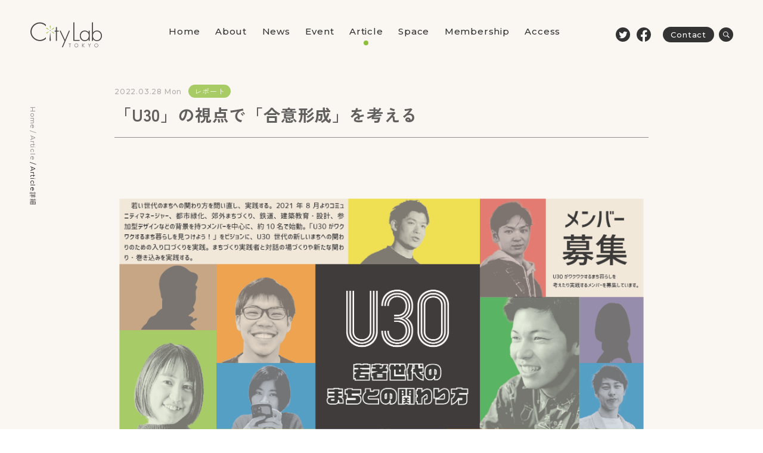

--- FILE ---
content_type: text/html; charset=UTF-8
request_url: https://citylabtokyo.jp/article/2022/03/28/220310_event-report_u30_consensusbuilding/
body_size: 7052
content:


<!DOCTYPE html>
<html lang="ja">
  <head>
    <meta charset="UTF-8">
    <meta name="viewport" content="width=device-width,initial-scale=1.0,maximum-scale=1.0,user-scalable=no">
    <title>「U30」の視点で「合意形成」を考える｜City Lab Tokyo</title>
    <meta name="description" content="「U30」とは、「U30がワクワクするまち暮らし」をテーマに、30歳以下の世代がまちへ関わるための「新しい入口づくり」、「新たな関わり、巻き込み」を考え、実践する団体です（随時メンバー募集中）。活動のひとつとして、対談企画を実施します。まちづくりや都市分野以外からそれぞれのメンバーがかっこいいと思うゲストをお呼びし、異なる分野の視点で楽しくまちで暮らすコツ、まちの関わり方、都市の楽しみ方を考えます。">
    <meta property="og:type" content="website">
    <meta property="og:site_name" content="「U30」の視点で「合意形成」を考える｜City Lab Tokyo">
    <meta property="og:url" content="https://citylabtokyo.jp/article/2022/03/28/220310_event-report_u30_consensusbuilding/">
    <meta property="og:image" content="https://citylabtokyo.jp/2022/wp-content/uploads/2022/10/54b34eb45cb793d4dd9371d4d64ab784-1-1.png">
    <meta property="og:title" content="「U30」の視点で「合意形成」を考える｜City Lab Tokyo">
    <meta property="og:description" content="「U30」とは、「U30がワクワクするまち暮らし」をテーマに、30歳以下の世代がまちへ関わるための「新しい入口づくり」、「新たな関わり、巻き込み」を考え、実践する団体です（随時メンバー募集中）。活動のひとつとして、対談企画を実施します。まちづくりや都市分野以外からそれぞれのメンバーがかっこいいと思うゲストをお呼びし、異なる分野の視点で楽しくまちで暮らすコツ、まちの関わり方、都市の楽しみ方を考えます。">
    <meta property="og:locale" content="ja_JP">
    <meta name="twitter:card" content="summary_large_image">
    <link rel="canonical" href="">
    <link rel="shortcut icon" href="https://citylabtokyo.jp/2022/wp-content/themes/citylabtokyo/favicon.ico">
    <link rel="apple-touch-icon" href="https://citylabtokyo.jp/2022/wp-content/themes/citylabtokyo/assets/img/icon-webicon.png">

    <meta name="format-detection" content="telephone=no">
    <link async rel="preconnect" href="https://fonts.googleapis.com">
    <link async rel="preconnect" href="https://fonts.gstatic.com" crossorigin>

    <link async href="https://fonts.googleapis.com/css2?family=Open+Sans:wght@300;700&family=Zen+Kaku+Gothic+New:wght@500;700&display=swap" id="gwebfont">
    <link async rel="stylesheet" href="https://citylabtokyo.jp/2022/wp-content/themes/citylabtokyo/assets/css/libs/libs.css?20260107">
    <link async rel="stylesheet" href="https://citylabtokyo.jp/2022/wp-content/themes/citylabtokyo/assets/css/common_2.css?20260107">

    <script type="text/javascript">
  window.ga=window.ga||function(){(ga.q=ga.q||[]).push(arguments)};ga.l=+new Date;
  ga('create', "UA-142481105-1", 'auto');
  ga('send', 'pageview');
</script>
<script async="" src="https://www.google-analytics.com/analytics.js"></script>

<!-- Google tag (gtag.js) -->
<script async src="https://www.googletagmanager.com/gtag/js?id=G-SDPYRRMXQ4"></script>
<script>
  window.dataLayer = window.dataLayer || [];
  function gtag(){dataLayer.push(arguments);}
  gtag('js', new Date());
  gtag('config', 'G-SDPYRRMXQ4');
</script>
  </head>

<body class="article-detail">
  <div id="header_fixed" class="str-header scrollleft_target flex-c j-s a-c">

  <div class="str-header-inner flex j-bwn a-c">
    <a href="/" class="str-header-inner-logo flex">
      <img loading="lazy" class="l-home-about-titles-logo" src="https://citylabtokyo.jp/2022/wp-content/themes/citylabtokyo/assets/img/common/logo.svg">
    </a>
    <div class="str-header-inner-left flex j-s a-c">
      <div class="str-header-inner-left-side is-tb-hide flex f-wrap">

          <div class="str-header-inner-left-inner flex-c j-s a-c">
            <a href="/" class="str-header-inner-left-inner-main flex j-s a-c check_active" data-class="">
              <h4 class="eng">Home</h4>
              <div class="mod-plus flex-c is-pc-hide j-s a-s"></div>
            </a>
          </div>

          <div class="str-header-inner-left-inner flex-c j-s a-c">
            <a href="/about/" class="str-header-inner-left-inner-main flex j-s a-c check_active" data-class="about">
              <h4 class="eng">About</h4>
              <div class="mod-plus flex-c is-pc-hide j-s a-s"></div>
            </a>
            <div class="str-header-inner-left-inner-sub-wrapper flex-c j-c a-c init">
              <a href="/about/" class="str-header-inner-left-inner-sub flex j-s a-c">
                <h7 class="eng">About</h7>
              </a>
              <a href="/about/mission/" class="str-header-inner-left-inner-sub flex j-s a-c">
                <h7 class="eng">Mission</h7>
              </a>
              <a href="/about/partner/" class="str-header-inner-left-inner-sub flex j-s a-c">
                <h7 class="eng">Partner</h7>
              </a>
            </div>
          </div>

          <div class="str-header-inner-left-inner flex-c j-s a-c">
            <a href="/news/" class="str-header-inner-left-inner-main flex j-s a-c check_active" data-class="news">
              <h4 class="eng">News</h4>
              <div class="mod-plus flex-c is-pc-hide j-s a-s"></div>
            </a>
            <div class="str-header-inner-left-inner-sub-wrapper flex-c j-c a-c init">
              <a href="/news/" class="str-header-inner-left-inner-sub flex j-s a-c">
                <h7 class="eng">News</h7>
              </a>
              <a href="/pressrelease/" class="str-header-inner-left-inner-sub flex j-s a-c">
                <h7 class="eng">Press release</h7>
              </a>
            </div>
          </div>

          <div class="str-header-inner-left-inner flex-c j-s a-c">
            <a href="/event/" class="str-header-inner-left-inner-main flex j-s a-c check_active" data-class="event">
              <h4 class="eng">Event</h4>
              <div class="mod-plus flex-c is-pc-hide j-s a-s"></div>
            </a>
          </div>

          <div class="str-header-inner-left-inner flex-c j-s a-c">
            <a href="/article/" class="str-header-inner-left-inner-main flex j-s a-c check_active" data-class="article">
              <h4 class="eng">Article</h4>
              <div class="mod-plus flex-c is-pc-hide j-s a-s"></div>
            </a>
          </div>

          <div class="str-header-inner-left-inner flex-c j-s a-c">
            <a href="/space-rental/" class="str-header-inner-left-inner-main flex j-s a-c check_active" data-class="space">
              <h4 class="eng">Space</h4>
              <div class="mod-plus flex-c is-pc-hide j-s a-s"></div>
            </a>
          </div>

          <div class="str-header-inner-left-inner flex-c j-s a-c">
            <a href="/clt-membership/" class="str-header-inner-left-inner-main flex j-s a-c check_active" data-class="membership">
              <h4 class="eng">Membership</h4>
              <div class="mod-plus flex-c is-pc-hide j-s a-s"></div>
            </a>
          </div>

          <div class="str-header-inner-left-inner flex-c j-s a-c">
            <a href="/#access" class="str-header-inner-left-inner-main flex j-s a-c check_active" data-class="access">
              <h4 class="eng">Access</h4>
              <div class="mod-plus flex-c is-pc-hide j-s a-s"></div>
            </a>
          </div>

      </div>
    </div>
    <div class="str-header-inner-center is-tb-hide flex j-s a-c">
      <a href="https://twitter.com/citylabtokyo" class="str-header-inner-center-icons no-ico" target="_blank">
        <img loading="lazy" class="" src="https://citylabtokyo.jp/2022/wp-content/themes/citylabtokyo/assets/img/common/twitter.svg">
      </a>
      <a href="https://www.facebook.com/citylabtokyo/" class="str-header-inner-center-icons no-ico" target="_blank">
        <img loading="lazy" class="str-header-inner-left" src="https://citylabtokyo.jp/2022/wp-content/themes/citylabtokyo/assets/img/common/facebook.svg">
      </a>
      <a href="#contact" class="str-header-inner-center-contact mod-border na">
        <h7 class="eng">Contact</h7>
      </a>
      <button type="button" data-micromodal-trigger="js-search-contents" class="str-header-inner-center-icons mod-border no-ico ico-search" aria-expanded="false" aria-label="サイト内検索モーダルを開く">
        <img loading="lazy" src="https://citylabtokyo.jp/2022/wp-content/themes/citylabtokyo/assets/img/common/icon_search.svg">
      </button>
    </div>
    <div class="str-header-inner-right is-tbsp-show flex j-c a-c">
      <span class="close_txt eng t-bld">Close</span>
      <div class="nav_icon">
        <span></span>
        <span></span>
      </div>
    </div>
  </div>


  <div class="str-header-inner-under is-tbsp-show flex j-s a-s">
    <div class="str-header-inner-under-inners flex-c">

        <div class="str-header-inner-under-inner flex-c j-s a-s">
          <a href="/" class="str-header-inner-under-inner-main flex j-s a-c">
            <h3 class="eng t-bld">Home</h3>
          </a>
          <div class="str-header-inner-under-inner-sub-wrapper flex-c j-s a-s">

          </div>
        </div>

        <div class="str-header-inner-under-inner flex-c j-s a-s">
          <a href="/about/" class="str-header-inner-under-inner-main flex j-s a-c">
            <h3 class="eng t-bld">About</h3>
          </a>
          <div class="str-header-inner-under-inner-sub-wrapper flex-c j-s a-s">

              <a href="/about/" class="str-header-inner-under-inner-sub flex j-s a-c">
                <h7>About</h7>
              </a>

              <a href="/about/mission/" class="str-header-inner-under-inner-sub flex j-s a-c">
                <h7>Mission</h7>
              </a>

              <a href="/about/partner/" class="str-header-inner-under-inner-sub flex j-s a-c">
                <h7>Partner</h7>
              </a>

          </div>
        </div>

        <div class="str-header-inner-under-inner flex-c j-s a-s">
          <a href="/news/" class="str-header-inner-under-inner-main flex j-s a-c">
            <h3 class="eng t-bld">News</h3>
          </a>
          <div class="str-header-inner-under-inner-sub-wrapper flex-c j-s a-s">

              <a href="/news/" class="str-header-inner-under-inner-sub flex j-s a-c">
                <h7>News</h7>
              </a>

              <a href="/pressrelease/" class="str-header-inner-under-inner-sub flex j-s a-c">
                <h7>Press release</h7>
              </a>

          </div>
        </div>

        <div class="str-header-inner-under-inner flex-c j-s a-s">
          <a href="/event/" class="str-header-inner-under-inner-main flex j-s a-c">
            <h3 class="eng t-bld">Event</h3>
          </a>
        </div>

        <div class="str-header-inner-under-inner flex-c j-s a-s">
          <a href="/article/" class="str-header-inner-under-inner-main flex j-s a-c">
            <h3 class="eng t-bld">Article</h3>
          </a>
        </div>

        <div class="str-header-inner-under-inner flex-c j-s a-s">
          <a href="/space-rental/" class="str-header-inner-under-inner-main flex j-s a-c">
            <h3 class="eng t-bld">Space</h3>
          </a>
        </div>

        <div class="str-header-inner-under-inner flex-c j-s a-s">
          <a href="/clt-membership/" class="str-header-inner-under-inner-main flex j-s a-c">
            <h3 class="eng t-bld">Membership</h3>
          </a>
        </div>

        <div class="str-header-inner-under-inner flex-c j-s a-s">
          <a href="/#access" class="str-header-inner-under-inner-main flex j-s a-c">
            <h3 class="eng t-bld">Access</h3>
          </a>
        </div>

        <div class="str-header-inner-under-inner flex-c j-s a-s">
          <h3 class="eng t-bld">Search</h3>
          <form class="search-body" role="search" method="get" action="/">
            <div class="search-body-input">
              <input type="search" name="s" placeholder="サイト内検索" title="検索ワードを入力してください">
            </div>
            <button type="submit" class="str-header-inner-under-icons mod-border ico-search search-body-submit">
              <img loading="lazy" src="https://citylabtokyo.jp/2022/wp-content/themes/citylabtokyo/assets/img/common/icon_search.svg">
            </button>
          </form>
        </div>



      <a href="/#contact" class="str-header-inner-center-contact mod-border na">
        <h7 class="eng">Contact</h7>
      </a>

      <div class="str-header-inner-center flex j-s a-e">
        <a href="https://twitter.com/citylabtokyo" class="str-header-inner-center-icons no-ico" target="_blank">
          <img loading="lazy" class="" src="https://citylabtokyo.jp/2022/wp-content/themes/citylabtokyo/assets/img/common/twitter.svg">
        </a>
        <a href="https://www.facebook.com/citylabtokyo/" class="str-header-inner-center-icons no-ico" target="_blank">
          <img loading="lazy" class="str-header-inner-left" src="https://citylabtokyo.jp/2022/wp-content/themes/citylabtokyo/assets/img/common/facebook.svg">
        </a>
        <small class="eng">© 2022 City Lab Tokyo</small>
      </div>
    </div>
  </div>

</div><!-- /header -->
  <div class="search-modal is-sp-hide">
	<div class="search-modal-inner">
		<div class="search-modal-inner-bg"></div>
		<div class="search-modal-inner-content">
			<div class="search-modal-inner-content-close">
				<button aria-label="サイト内検索を閉じる">
					<img loading="lazy" src="https://citylabtokyo.jp/2022/wp-content/themes/citylabtokyo/assets/img/common/close_black.svg">
				</button>
			</div>
			<h4 class="search-modal-inner-content-title eng">SEARCH</h4>
			<form class="search-modal-inner-content-body search-body" role="search" method="get" action="/">
	      <div class="search-body-input">
	        <input type="search" name="s" placeholder="サイト内検索" title="検索ワードを入力してください">
	      </div>
	      <button type="submit" class="mod-border ico-search search-body-submit">
	        <img loading="lazy" src="https://citylabtokyo.jp/2022/wp-content/themes/citylabtokyo/assets/img/common/icon_search.svg">
	        <span>検索</span>
	      </button>
	    </form>
		</div>
	</div>
</div>
  <div class="l-wrapper">
    <ol class="anim opa">
      <li><a href="/">Home</a></li>
      <li><a href="../">Article</a></li>
      <li>Article詳細</li>
    </ol>
    <main id="main" class="l-main">
      <div class="l-main-inner flex-c a-s">
        <section class="section l-news flex-c j-c a-c">
          <div id="step" class="section-inner flex-c wide j-c a-c">
            <div class="l-news-inner flex-c j-s a-c anim opa">
              <div class="l-news-inner-detail flex-c j-s anim opa">
                <div class="l-home-news-inner-include flex-c j-s anim opa">
                  <div class="l-home-news-inner-link-side flex j-s a-bl anim">
                    <h8 class="eng mod-date">2022.03.28 Mon</h8>
                    <h5>
                      <a href="#" class="mod-tag">レポート</a>
                    </h5>
                  </div>
                  <h2 class="t-mid anim opa">「U30」の視点で「合意形成」を考える</h2>
                                      <img class="full-image radious anim" src="https://citylabtokyo.jp/2022/wp-content/uploads/2022/10/54b34eb45cb793d4dd9371d4d64ab784-1-1.png">
                                    <h3 class='anim t-bld'>U30とは？</h3><div class='flex-c anim opa'>
            <h7 class="anim opa">「U30」とは、「U30がワクワクするまち暮らし」をテーマに、30歳以下の世代がまちへ関わるための「新しい入口づくり」、「新たな関わり、巻き込み」を考え、実践する団体です（随時メンバー募集中）。活動のひとつとして、対談企画を実施します。まちづくりや都市分野以外からそれぞれのメンバーがかっこいいと思うゲストをお呼びし、異なる分野の視点で楽しくまちで暮らすコツ、まちの関わり方、都市の楽しみ方を考えます。</h7>

          </div><h3 class='anim t-bld'>U30の視点で「合意形成」を考える</h3><div class='flex-c anim opa'>
            <h7 class="anim opa">2022年3月10日（木）、第一回の対談企画を、ハル（※１）が担当しました。ゲストに、ハルの東京学芸大学附属高校の公民の先生であり、現在は秋田大学・教育文化学部・社会科教育研究室に務めている専任講師の加納隆徳さんをお招きしました。今回議論したテーマは「合意形成」。加納さんが担当された特別講義「リスク社会と防災」（ハルが高2-3年時（2013-2014年））をもとにして、防潮堤の建設問題を考えました。当時も、合意形成のあり方を考えさせられましたが、今回の企画はそれを振り返ってみることで、合意形成のあり方について改めてU30のメンバーで俯瞰し、「合意形成がどうすればうまくいくか」について議論しました。</h7>

          </div><h3 class='anim t-bld'>「リスク社会と防災」の授業</h3><div class='flex-c anim opa'>
            <h7 class="anim opa">最初に加納さんが東京学芸大学附属高校で行った「リスク社会と防災」授業の概要について説明してくださいました。「リスク社会と防災」では、2013年に実施し、理科（地学）と公民（現代社会）がコラボした新たな教育実践を試みました（※2）。東日本大震災を契機に防潮堤建設を論点として、住民説明会のロールプレイを通して、防災における政府の役割と合意形成のプロセスを学生が体験します。具体的にそれぞれのグループに行政役と市民役を配置し、話し合いを行い、その上で、防潮堤建設の是非を問います。行政役は市民に説明する役割を与えられた一方、市民役は海岸から近いところに住む人や山に住んでいる人、子育て中の人やフリーターの人などの立場として配置されました。それぞれの役割をもって複雑な条件を考慮しつつ、合意形成を目指しましたが、最終的に合意形成ができたグループばかりでなく、できなかったグループもあり、生徒は合意形成の難しさを感じました。</h7>
<h7 class="anim opa">&nbsp;</h7>
<h7 class="anim opa">また、関連して、2014年に東北スタディーツアーも実施し、実際に被災地に足を運び、当時の防潮堤をめぐる対立のあった場所などを見学しました。その中で、世代間格差（参加年齢の偏りなど）、政府への不信感といった合意形成がうまくいかない理由が議論され、その解決に向けて、行政と市民、さらに市民と市民の間の信頼関係構築の必要性、そして学校を中心としたまちづくりのあり方について高校生が提案しました。</h7>

          </div><div class='flex anim opa'>
            <div class='full-image-wrapper'>
              <img class='full-image anim' src='https://citylabtokyo.jp/2022/wp-content/uploads/2022/10/795316b92fc766b0181f6fef074f03fa-1-1.png'>
              <h7 class='anim opa'></h7>
            </div>
          </div><h3 class='anim t-bld'>【議論】合意形成がどうすればうまくいくか？</h3><div class='flex-c anim opa'>
            <h7 class="anim opa">U30のメンバーは、加納さんから紹介のあった合意形成の授業の様子を踏まえて、合意形成をうまく行うにはどうすればいいかについて、教育の視点とまちづくりの視点を交差させながら議論を行いました。ここで、うまくいく合意形成のために今回、4つのコツを整理できました。</h7>

          </div><h4 class='anim t-bld'>１）参加しやすいツールを選択する</h4><div class='flex-c anim opa'>
            <h7 class="anim opa">メンバーの遠山が、世田谷区での公園設計に向けて住民に聞き取り調査に関わっているそうだが、東北スタディーと同じように若者の参加率が低く、年齢層の偏りが見られたことを指摘しました。若者（例えば、高校生）が参加しやすくするには、若者が見ているツールをうまく活用すること。特にInstagramやTwitterのようなテクノロジーをうまく利用して、多くの市民が入ってきやすいように準備を用意することが重要ではないかという議論になりました。</h7>

          </div><h4 class='anim t-bld'>２）期限を設定する</h4><div class='flex-c anim opa'>
            <h7 class="anim opa">メンバーの持田から、防潮堤の議論のように、合意に至るプロセスは難しいものの、震災復興の事業では期限があり合意に至りやすいといった側面があるのではないかとの指摘がありました。一方で、まちづくり活動の中で期限が決まっていないものは積極性に欠けており、合意への決着がつきづらいと指摘した人もいました。</h7>

          </div><h4 class='anim t-bld'>３）聞き手にとって切実性のある議論を設定する</h4><div class='flex-c anim opa'>
            <h7 class="anim opa">メンバーの陰山から、この授業は学芸大学附属高校生だからこそ合意形成の議論に関心が高いのではないかと質問がありました。加納さんからは、もちろん生徒の積極性に関係するが、学校の先生がどれほど準備するかについても影響が大きい。しかし、一見興味を示さないような学生でも、彼らがその課題に対して自分事として捉えてられるようにする、言い換えると、聞き手にとって切実性のある議論を設定することが重要。例えば加納さんは工業高校に勤めていた当時、「なぜ、就職に関係ない社会科を勉強するのか？」という生徒の質問に苦労したそう。しかし、学生たちの要望を受けて、バイト先で必要な「労働基準法」の授業をしたら、彼らにとって切実性のある議論こそ、授業への関心を高く示した経験があると述べました。</h7>

          </div><h4 class='anim t-bld'>４）社会との接点をもつようにきっかけをつくる</h4><div class='flex-c anim opa'>
            <h7 class="anim opa">メンバーの山本は、役場へ要望を書いた手紙を出した経験があり、結果的にまちづくりへの関心につながったと語ってくれました。そこで、子どもたち（もちろん、大人も）に意見を社会に届ける手段を教えることや、社会との接点を持つようにきっかけをもたせることがとても大事と加納さんは言います。最近では、生徒に手紙を書かせて首相官邸に送る活動を授業で行っている先生もいるとのことでした。こうすることで動くことの気持ちよさを体験して市民性の育成に寄与すると考えられます。</h7>
<h7 class="anim opa">&nbsp;</h7>
<h7 class="anim opa">今回の知見を踏まえて、この団体のビジョンである「U30がワクワクするまち暮らし」を実践していく際に、年齢の近いＵ30を巻き込むことや、合意形成を目指していくためのコツを用いることが大変有用といえます。今後みんなで積極的に生かしていきたいと思います。</h7>

          </div><div class='flex anim opa'>
            <div class='full-image-wrapper'>
              <img class='full-image anim' src='https://citylabtokyo.jp/2022/wp-content/uploads/2022/10/c8856789ec11ab8b1013037cef6929f9-1.png'>
              <h7 class='anim opa'></h7>
            </div>
          </div><div class='flex-c anim opa'>
            <h7 class="anim opa">（※１）ウォンダラ・ハルシット。2019年に東京大学工学部都市工学科を卒業、2021年に東京大学大学院工学系研究科都市工学専攻を修了、現在タイ王国環境省の職員。U30のメンバー。<br />
（※２）「リスク社会と防災」授業の位置づけとして、あらゆる問題を科学的にとらえ、科学的知見に基づいた評価・判断を目標としている。東京学芸大学附属高校は、2012年に文部科学省指定スーパーサイエンスハイスクール（以下、SSH）に採択され、SSH事業のひとつに「特講　科学の方法」がある。特徴として、複数教科の教員がコラボレーションすることで、ひとつの現象に対する多面的な視点を養っている。</h7>
<h7 class="anim opa">&nbsp;</h7>
<h7 class="anim opa">【加納隆徳さんプロフィール】<br />
秋田大学 教育文化学部 社会科教育研究室 専任講師。公立高校教諭を経て東京学芸大学附属高校教諭。その後、帝京大学教育学部を経て、現職。専門は社会科教育学・法教育論。</h7>

          </div>                </div>
              </div>
            </div>
          </div>
          <!-- /l-news-inner -->
          <!-- /section-inner -->
        </section>
        
        
        <footer id="str-footer" class="str-footer flex j-c a-cs flex-sp-c">
          <div class="str-footer-inner flex flex-sp-c j-bwn a-s anim opa">
            <div class="str-footer-inner-side flex j-s a-s">
              <div class="str-footer-inner-column logo-wrapper flex-c j-s a-s">
                <a href="/" class="str-footer-inner-logo flex">
                  <img loading="lazy" src="https://citylabtokyo.jp/2022/wp-content/themes/citylabtokyo/assets/img/common/logo.svg">
                </a>

                <h6>〒104-0031 東京都中央区京橋3丁目1-1
                  <br/>東京スクエアガーデン6階 シティラボ東京</h6>

                <div class="str-footer-inner-sns is-sp-hide flex j-s a-c">
                  <a href="https://twitter.com/citylabtokyo" class="str-header-inner-center-icons no-ico" target="_blank">
                    <img loading="lazy" class="" src="https://citylabtokyo.jp/2022/wp-content/themes/citylabtokyo/assets/img/common/twitter.svg">
                  </a>
                  <a href="https://www.facebook.com/citylabtokyo/" class="str-header-inner-center-icons no-ico" target="_blank">
                    <img loading="lazy" class="str-header-inner-left" src="https://citylabtokyo.jp/2022/wp-content/themes/citylabtokyo/assets/img/common/facebook.svg">
                  </a>
                </div>
                <small class="eng is-sp-hide">© 2022 City Lab Tokyo</small>
              </div>
            </div>

            <div class="str-footer-inner-side footer-links flex j-s a-s">

              <div class="str-footer-inner-side-column footer-links flex-c j-s a-s">
                <a href="/" class="str-footer-inner-side-category">
                  <h5 class="eng">Home</h5>
                </a>

                <a href="/about/" class="str-footer-inner-side-category">
                  <h5 class="eng">About</h5>
                </a>

                <a href="/about/mission/" class="str-footer-inner-side-category-sub">
                  <h6 class="eng">Mission</h6>
                </a>

                <a href="/about/partner/" class="str-footer-inner-side-category-sub">
                  <h6 class="eng">Partner</h6>
                </a>
              </div>

              <div class="str-footer-inner-side-column footer-links flex-c j-s a-s">

                <a href="/news/" class="str-footer-inner-side-category">
                  <h5 class="eng">News</h5>
                </a>

                <a href="/event/" class="str-footer-inner-side-category">
                  <h5 class="eng">Event</h5>
                </a>

                <a href="/article/" class="str-footer-inner-side-category">
                  <h5 class="eng">Article</h5>
                </a>

                <a href="/clt-membership/" class="str-footer-inner-side-category">
                  <h5 class="eng">Membership</h5>
                </a>

                <a href="/space-rental/" class="str-footer-inner-side-category">
                  <h5 class="eng">Space</h5>
                </a>

              </div>

            </div>
            <div class="str-footer-inner-sns is-pc-hide flex j-s a-c">
              <a href="https://twitter.com/citylabtokyo" class="str-header-inner-center-icons no-ico" target="_blank">
                <img loading="lazy" class="" src="https://citylabtokyo.jp/2022/wp-content/themes/citylabtokyo/assets/img/common/twitter.svg">
              </a>
              <a href="https://www.facebook.com/citylabtokyo/" class="str-header-inner-center-icons no-ico" target="_blank">
                <img loading="lazy" class="str-header-inner-left" src="https://citylabtokyo.jp/2022/wp-content/themes/citylabtokyo/assets/img/common/facebook.svg">
              </a>
            </div>
            <small class="is-pc-hide eng">© 2022 City Lab Tokyo</small>

          </div>
        </footer>
        <!-- /.str-footer -->


      </div>
    </main>
  </div><!-- /.l-wrapper -->
    <div id="debug"></div>
  <!-- [ SCRIPTS ] -->
  <script defer src="https://citylabtokyo.jp/2022/wp-content/themes/citylabtokyo/assets/js/libs/jquery.min.js?20260107" ></script>
  <script defer src="https://citylabtokyo.jp/2022/wp-content/themes/citylabtokyo/assets/js/libs/libs.js?20260107"></script>
  <script defer src="https://citylabtokyo.jp/2022/wp-content/themes/citylabtokyo/assets/js/app.bundle.js?20260107"></script>

  <!-- /[ SCRIPTS ] -->

<script type="text/javascript" src="https://citylabtokyo.jp/2022/wp-includes/js/jquery/jquery.min.js?ver=3.7.1" id="jquery-core-js"></script>
<script type="text/javascript" src="https://citylabtokyo.jp/2022/wp-includes/js/jquery/jquery-migrate.min.js?ver=3.4.1" id="jquery-migrate-js"></script>
</body>
</html>


--- FILE ---
content_type: text/css
request_url: https://citylabtokyo.jp/2022/wp-content/themes/citylabtokyo/assets/css/common_2.css?20260107
body_size: 44390
content:
@charset 'UTF-8';
html[data-os='pc'] .only-pc-hide {
	display: none;
}

html[data-os='tablet'] .only-pc-show,
html[data-os='mobile'] .only-pc-show {
	display: none;
}

.pc-hover:hover,
.hasunderline_link:hover {
	opacity: 1 !important;
	color: #8fbe3d;
}

.pc-hover:hover img,
.hasunderline_link:hover img {
	opacity: 0.85;
}

.pc-hover:hover .hasunderline,
.hasunderline_link:hover .hasunderline {
	background: linear-gradient(transparent calc(100% - 1px), #8fbe3d 0%);
}

body.ie11 .pc-hover:hover .hasunderline,
body.ie11 .hasunderline_link:hover .hasunderline {
	background: linear-gradient(transparent 98%, #8fbe3d 0%);
}

.pc-hover:hover .mod-thumb,
.hasunderline_link:hover .mod-thumb {
	opacity: 0.8;
}

.pc-hover-bg {
	transition: background 0.2s;
}

.pc-hover-bg:hover {
	background: #f2f2f2;
	opacity: 1 !important;
}

.pc-hover-bg:hover img {
	opacity: 0.85;
}

@-webkit-keyframes fadeIn {
	0% {
		opacity: 0;
	}

	100% {
		opacity: 1;
	}
}

@keyframes fadeIn {
	0% {
		opacity: 0;
	}

	100% {
		opacity: 1;
	}
}

@-webkit-keyframes fadeOut {
	0% {
		opacity: 1;
	}

	100% {
		opacity: 0;
	}
}

@keyframes fadeOut {
	0% {
		opacity: 1;
	}

	100% {
		opacity: 0;
	}
}

@-webkit-keyframes fadeOutNone {
	0% {
		display: block;
		opacity: 1;
	}

	99% {
		display: block;
		opacity: 0;
	}

	100% {
		display: none;
		opacity: 0;
	}
}

@keyframes fadeOutNone {
	0% {
		display: block;
		opacity: 1;
	}

	99% {
		display: block;
		opacity: 0;
	}

	100% {
		display: none;
		opacity: 0;
	}
}

@-webkit-keyframes checkAnim {
	from {
		-webkit-clip-path: inset(100% 5% 0% 0%);
		clip-path: inset(100% 5% 0% 0%);
	}

	40%, 50% {
		-webkit-clip-path: inset(0% 5% 0% 0%);
		clip-path: inset(0% 5% 0% 0%);
	}

	100% {
		-webkit-clip-path: inset(0% 0% 0% 0%);
		clip-path: inset(0% 0% 0% 0%);
	}
}

@keyframes checkAnim {
	from {
		-webkit-clip-path: inset(100% 5% 0% 0%);
		clip-path: inset(100% 5% 0% 0%);
	}

	40%, 50% {
		-webkit-clip-path: inset(0% 5% 0% 0%);
		clip-path: inset(0% 5% 0% 0%);
	}

	100% {
		-webkit-clip-path: inset(0% 0% 0% 0%);
		clip-path: inset(0% 0% 0% 0%);
	}
}

@-webkit-keyframes setSearchIconBarColor {
	0% {
		fill: #fff;
	}

	60% {
		fill: #fff;
	}

	100% {
		fill: #050518;
	}
}

@keyframes setSearchIconBarColor {
	0% {
		fill: #fff;
	}

	60% {
		fill: #fff;
	}

	100% {
		fill: #050518;
	}
}

@-webkit-keyframes setSearchIconCircleColor {
	0% {
		stroke: #fff;
	}

	60% {
		stroke: #fff;
	}

	100% {
		stroke: #050518;
	}
}

@keyframes setSearchIconCircleColor {
	0% {
		stroke: #fff;
	}

	60% {
		stroke: #fff;
	}

	100% {
		stroke: #050518;
	}
}

@-webkit-keyframes batch_anim {
	0% {
		-webkit-transform: scale3d(1, 1, 1);
		transform: scale3d(1, 1, 1);
	}

	30% {
		-webkit-transform: scale3d(1.1, 1.1, 1);
		transform: scale3d(1.1, 1.1, 1);
	}

	80%, 100% {
		-webkit-transform: scale3d(1, 1, 1);
		transform: scale3d(1, 1, 1);
	}
}

@keyframes batch_anim {
	0% {
		-webkit-transform: scale3d(1, 1, 1);
		transform: scale3d(1, 1, 1);
	}

	30% {
		-webkit-transform: scale3d(1.1, 1.1, 1);
		transform: scale3d(1.1, 1.1, 1);
	}

	80%, 100% {
		-webkit-transform: scale3d(1, 1, 1);
		transform: scale3d(1, 1, 1);
	}
}

@-webkit-keyframes showSearchBox {
	0% {
		right: 0;
		width: 2.7rem;
		height: 2.7rem;
		padding: 0;
		border-radius: 1.35rem;
		background-color: #050518;
	}

	50% {
		right: -1.15rem;
		width: 5rem;
		height: 5rem;
		padding: 0 0 0 2.4rem;
		border-radius: 2.5rem;
		background-color: #050518;
	}

	60% {
		right: -1.15rem;
		width: 5rem;
		height: 5rem;
		padding: 0 0 0 2.4rem;
		border-radius: 2.5rem;
		background-color: #050518;
	}

	100% {
		right: -1.4rem;
		width: 36.6rem;
		height: 5rem;
		padding: 0 3rem 0 2.4rem;
		border-radius: 2.5rem;
		background-color: #fff;
		box-shadow: 1rem 1rem 2rem rgba(0, 0, 0, 0.16);
	}
}

@keyframes showSearchBox {
	0% {
		right: 0;
		width: 2.7rem;
		height: 2.7rem;
		padding: 0;
		border-radius: 1.35rem;
		background-color: #050518;
	}

	50% {
		right: -1.15rem;
		width: 5rem;
		height: 5rem;
		padding: 0 0 0 2.4rem;
		border-radius: 2.5rem;
		background-color: #050518;
	}

	60% {
		right: -1.15rem;
		width: 5rem;
		height: 5rem;
		padding: 0 0 0 2.4rem;
		border-radius: 2.5rem;
		background-color: #050518;
	}

	100% {
		right: -1.4rem;
		width: 36.6rem;
		height: 5rem;
		padding: 0 3rem 0 2.4rem;
		border-radius: 2.5rem;
		background-color: #fff;
		box-shadow: 1rem 1rem 2rem rgba(0, 0, 0, 0.16);
	}
}

@-webkit-keyframes checked_box_anime {
	from {
		width: 0;
		height: 0;
	}

	20% {
		width: 0;
		height: 37.5%;
	}

	to {
		width: 65.625%;
		height: 37.5%;
	}
}

@keyframes checked_box_anime {
	from {
		width: 0;
		height: 0;
	}

	20% {
		width: 0;
		height: 37.5%;
	}

	to {
		width: 65.625%;
		height: 37.5%;
	}
}

@-webkit-keyframes arrowHoverAnim {
	30% {
		-webkit-clip-path: inset(0 0 0 100%);
		clip-path: inset(0 0 0 100%);
	}

	59.9% {
		-webkit-clip-path: inset(0 100% 0 0);
		clip-path: inset(0 100% 0 0);
	}

	60% {
		-webkit-clip-path: inset(0 100% 0 0);
		clip-path: inset(0 100% 0 0);
	}

	to {
		-webkit-clip-path: inset(0 0 0 0);
		clip-path: inset(0 0 0 0);
	}
}

@keyframes arrowHoverAnim {
	30% {
		-webkit-clip-path: inset(0 0 0 100%);
		clip-path: inset(0 0 0 100%);
	}

	59.9% {
		-webkit-clip-path: inset(0 100% 0 0);
		clip-path: inset(0 100% 0 0);
	}

	60% {
		-webkit-clip-path: inset(0 100% 0 0);
		clip-path: inset(0 100% 0 0);
	}

	to {
		-webkit-clip-path: inset(0 0 0 0);
		clip-path: inset(0 0 0 0);
	}
}

@-webkit-keyframes markeeAnim {
	to {
		-webkit-transform: translateX(-100%);
		transform: translateX(-100%);
	}
}

@keyframes markeeAnim {
	to {
		-webkit-transform: translateX(-100%);
		transform: translateX(-100%);
	}
}

@-webkit-keyframes rotateAnims2 {
	to {
		-webkit-transform: rotate(60deg);
		transform: rotate(60deg);
	}
}

@keyframes rotateAnims2 {
	to {
		-webkit-transform: rotate(60deg);
		transform: rotate(60deg);
	}
}

@-webkit-keyframes rotateAnims {
	to {
		-webkit-transform: rotateZ(60deg);
		transform: rotateZ(60deg);
	}
}

@keyframes rotateAnims {
	to {
		-webkit-transform: rotateZ(60deg);
		transform: rotateZ(60deg);
	}
}

@-webkit-keyframes bggradient {
	to {
		background-position: 100% 50%;
	}
}

@keyframes bggradient {
	to {
		background-position: 100% 50%;
	}
}

@-webkit-keyframes xoom_inAnim {
	10% {
		opacity: 1;
	}

	35% {
		opacity: 1;
		-webkit-transform: scale3d(1.075, 1.075, 1) rotate(9deg);
		transform: scale3d(1.075, 1.075, 1) rotate(9deg);
	}

	75% {
		opacity: 1;
		-webkit-transform: scale3d(0.97, 0.97, 1) rotate(-3.5deg);
		transform: scale3d(0.97, 0.97, 1) rotate(-3.5deg);
	}

	to {
		opacity: 1;
		-webkit-transform: scale3d(1, 1, 1) rotate(0deg);
		transform: scale3d(1, 1, 1) rotate(0deg);
	}
}

@keyframes xoom_inAnim {
	10% {
		opacity: 1;
	}

	35% {
		opacity: 1;
		-webkit-transform: scale3d(1.075, 1.075, 1) rotate(9deg);
		transform: scale3d(1.075, 1.075, 1) rotate(9deg);
	}

	75% {
		opacity: 1;
		-webkit-transform: scale3d(0.97, 0.97, 1) rotate(-3.5deg);
		transform: scale3d(0.97, 0.97, 1) rotate(-3.5deg);
	}

	to {
		opacity: 1;
		-webkit-transform: scale3d(1, 1, 1) rotate(0deg);
		transform: scale3d(1, 1, 1) rotate(0deg);
	}
}

@-webkit-keyframes xoom_inAnim_min {
	10% {
		opacity: 1;
	}

	35% {
		opacity: 1;
		-webkit-transform: scale3d(1.075, 1.075, 1) rotate(4deg);
		transform: scale3d(1.075, 1.075, 1) rotate(4deg);
	}

	75% {
		opacity: 1;
		-webkit-transform: scale3d(0.97, 0.97, 1) rotate(-1.5deg);
		transform: scale3d(0.97, 0.97, 1) rotate(-1.5deg);
	}

	to {
		opacity: 1;
		-webkit-transform: scale3d(1, 1, 1) rotate(0deg);
		transform: scale3d(1, 1, 1) rotate(0deg);
	}
}

@keyframes xoom_inAnim_min {
	10% {
		opacity: 1;
	}

	35% {
		opacity: 1;
		-webkit-transform: scale3d(1.075, 1.075, 1) rotate(4deg);
		transform: scale3d(1.075, 1.075, 1) rotate(4deg);
	}

	75% {
		opacity: 1;
		-webkit-transform: scale3d(0.97, 0.97, 1) rotate(-1.5deg);
		transform: scale3d(0.97, 0.97, 1) rotate(-1.5deg);
	}

	to {
		opacity: 1;
		-webkit-transform: scale3d(1, 1, 1) rotate(0deg);
		transform: scale3d(1, 1, 1) rotate(0deg);
	}
}

@-webkit-keyframes xoom_inAnim_min2 {
	10% {
		opacity: 1;
	}

	35% {
		opacity: 1;
		-webkit-transform: scale3d(1.05, 1.05, 1) rotate(2deg);
		transform: scale3d(1.05, 1.05, 1) rotate(2deg);
	}

	75% {
		opacity: 1;
		-webkit-transform: scale3d(0.97, 0.97, 1) rotate(-0.5deg);
		transform: scale3d(0.97, 0.97, 1) rotate(-0.5deg);
	}

	to {
		opacity: 1;
		-webkit-transform: scale3d(1, 1, 1) rotate(0deg);
		transform: scale3d(1, 1, 1) rotate(0deg);
	}
}

@keyframes xoom_inAnim_min2 {
	10% {
		opacity: 1;
	}

	35% {
		opacity: 1;
		-webkit-transform: scale3d(1.05, 1.05, 1) rotate(2deg);
		transform: scale3d(1.05, 1.05, 1) rotate(2deg);
	}

	75% {
		opacity: 1;
		-webkit-transform: scale3d(0.97, 0.97, 1) rotate(-0.5deg);
		transform: scale3d(0.97, 0.97, 1) rotate(-0.5deg);
	}

	to {
		opacity: 1;
		-webkit-transform: scale3d(1, 1, 1) rotate(0deg);
		transform: scale3d(1, 1, 1) rotate(0deg);
	}
}

@-webkit-keyframes xoom_inAnim_min3 {
	10% {
		opacity: 1;
	}

	35% {
		opacity: 1;
		-webkit-transform: scale3d(1.05, 1.05, 1) rotate(-2deg);
		transform: scale3d(1.05, 1.05, 1) rotate(-2deg);
	}

	75% {
		opacity: 1;
		-webkit-transform: scale3d(0.97, 0.97, 1) rotate(0.5deg);
		transform: scale3d(0.97, 0.97, 1) rotate(0.5deg);
	}

	to {
		opacity: 1;
		-webkit-transform: scale3d(1, 1, 1) rotate(0deg);
		transform: scale3d(1, 1, 1) rotate(0deg);
	}
}

@keyframes xoom_inAnim_min3 {
	10% {
		opacity: 1;
	}

	35% {
		opacity: 1;
		-webkit-transform: scale3d(1.05, 1.05, 1) rotate(-2deg);
		transform: scale3d(1.05, 1.05, 1) rotate(-2deg);
	}

	75% {
		opacity: 1;
		-webkit-transform: scale3d(0.97, 0.97, 1) rotate(0.5deg);
		transform: scale3d(0.97, 0.97, 1) rotate(0.5deg);
	}

	to {
		opacity: 1;
		-webkit-transform: scale3d(1, 1, 1) rotate(0deg);
		transform: scale3d(1, 1, 1) rotate(0deg);
	}
}

@-webkit-keyframes xoom_inAnim_min4 {
	10% {
		opacity: 1;
	}

	35% {
		opacity: 1;
		-webkit-transform: scale3d(1.02, 1.02, 1) rotate(-0.5deg);
		transform: scale3d(1.02, 1.02, 1) rotate(-0.5deg);
	}

	75% {
		opacity: 1;
		-webkit-transform: scale3d(0.99, 0.99, 1) rotate(0.2deg);
		transform: scale3d(0.99, 0.99, 1) rotate(0.2deg);
	}

	to {
		opacity: 1;
		-webkit-transform: scale3d(1, 1, 1) rotate(0deg);
		transform: scale3d(1, 1, 1) rotate(0deg);
	}
}

@keyframes xoom_inAnim_min4 {
	10% {
		opacity: 1;
	}

	35% {
		opacity: 1;
		-webkit-transform: scale3d(1.02, 1.02, 1) rotate(-0.5deg);
		transform: scale3d(1.02, 1.02, 1) rotate(-0.5deg);
	}

	75% {
		opacity: 1;
		-webkit-transform: scale3d(0.99, 0.99, 1) rotate(0.2deg);
		transform: scale3d(0.99, 0.99, 1) rotate(0.2deg);
	}

	to {
		opacity: 1;
		-webkit-transform: scale3d(1, 1, 1) rotate(0deg);
		transform: scale3d(1, 1, 1) rotate(0deg);
	}
}

@-webkit-keyframes xoomAnim {
	3% {
		-webkit-transform: scale3d(1.075, 1.075, 1) rotate(6deg);
		transform: scale3d(1.075, 1.075, 1) rotate(6deg);
	}

	10% {
		-webkit-transform: scale3d(0.97, 0.97, 1) rotate(-1.5deg);
		transform: scale3d(0.97, 0.97, 1) rotate(-1.5deg);
	}

	20%, to {
		-webkit-transform: scale3d(1, 1, 1) rotate(0deg);
		transform: scale3d(1, 1, 1) rotate(0deg);
	}
}

@keyframes xoomAnim {
	3% {
		-webkit-transform: scale3d(1.075, 1.075, 1) rotate(6deg);
		transform: scale3d(1.075, 1.075, 1) rotate(6deg);
	}

	10% {
		-webkit-transform: scale3d(0.97, 0.97, 1) rotate(-1.5deg);
		transform: scale3d(0.97, 0.97, 1) rotate(-1.5deg);
	}

	20%, to {
		-webkit-transform: scale3d(1, 1, 1) rotate(0deg);
		transform: scale3d(1, 1, 1) rotate(0deg);
	}
}

@-webkit-keyframes fall_inAnim {
	from {
		opacity: 0;
	}

	20% {
		opacity: 1;
		-webkit-transform: none;
		transform: none;
	}

	40% {
		opacity: 1;
		-webkit-transform: translateY(-3px) rotate(-1.5deg);
		transform: translateY(-3px) rotate(-1.5deg);
	}

	to {
		opacity: 1;
		-webkit-transform: none;
		transform: none;
	}
}

@keyframes fall_inAnim {
	from {
		opacity: 0;
	}

	20% {
		opacity: 1;
		-webkit-transform: none;
		transform: none;
	}

	40% {
		opacity: 1;
		-webkit-transform: translateY(-3px) rotate(-1.5deg);
		transform: translateY(-3px) rotate(-1.5deg);
	}

	to {
		opacity: 1;
		-webkit-transform: none;
		transform: none;
	}
}

@-webkit-keyframes popAnim {
	2% {
		-webkit-transform: translateY(-5px);
		transform: translateY(-5px);
	}

	8% {
		-webkit-transform: translateY(0px);
		transform: translateY(0px);
	}

	20%, to {
		-webkit-transform: none;
		transform: none;
	}
}

@keyframes popAnim {
	2% {
		-webkit-transform: translateY(-5px);
		transform: translateY(-5px);
	}

	8% {
		-webkit-transform: translateY(0px);
		transform: translateY(0px);
	}

	20%, to {
		-webkit-transform: none;
		transform: none;
	}
}

@-webkit-keyframes popAnim_long {
	10% {
		-webkit-transform: translateY(-5px);
		transform: translateY(-5px);
	}

	20% {
		-webkit-transform: translateY(0px);
		transform: translateY(0px);
	}

	40%, to {
		-webkit-transform: none;
		transform: none;
	}
}

@keyframes popAnim_long {
	10% {
		-webkit-transform: translateY(-5px);
		transform: translateY(-5px);
	}

	20% {
		-webkit-transform: translateY(0px);
		transform: translateY(0px);
	}

	40%, to {
		-webkit-transform: none;
		transform: none;
	}
}

@-webkit-keyframes top-markee {
	from {
		background-position-x: 0;
	}

	to {
		background-position-x: -641.92px;
	}
}

@keyframes top-markee {
	from {
		background-position-x: 0;
	}

	to {
		background-position-x: -641.92px;
	}
}

@-webkit-keyframes slide_anim {
	from {
		z-index: 1;
		opacity: 0;
	}

	40% {
		z-index: 2;
		opacity: 0;
		-webkit-transform: scale3d(1.14, 1.14, 1);
		transform: scale3d(1.14, 1.14, 1);
	}

	50% {
		opacity: 1;
	}

	to {
		opacity: 1;
		-webkit-transform: scale3d(1, 1, 1);
		transform: scale3d(1, 1, 1);
	}
}

@keyframes slide_anim {
	from {
		z-index: 1;
		opacity: 0;
	}

	40% {
		z-index: 2;
		opacity: 0;
		-webkit-transform: scale3d(1.14, 1.14, 1);
		transform: scale3d(1.14, 1.14, 1);
	}

	50% {
		opacity: 1;
	}

	to {
		opacity: 1;
		-webkit-transform: scale3d(1, 1, 1);
		transform: scale3d(1, 1, 1);
	}
}

@-webkit-keyframes scroll_mv_anim {
	from, 10% {
		top: 0;
		-webkit-transform: translateY(-100%);
		transform: translateY(-100%);
	}

	80%, to {
		top: 100%;
		-webkit-transform: translateY(0);
		transform: translateY(0);
	}
}

@keyframes scroll_mv_anim {
	from, 10% {
		top: 0;
		-webkit-transform: translateY(-100%);
		transform: translateY(-100%);
	}

	80%, to {
		top: 100%;
		-webkit-transform: translateY(0);
		transform: translateY(0);
	}
}

@-webkit-keyframes up_down_1 {
	from, to {
		-webkit-transform: translateY(0);
		transform: translateY(0);
	}

	40% {
		-webkit-transform: translateY(15px);
		transform: translateY(15px);
	}
}

@keyframes up_down_1 {
	from, to {
		-webkit-transform: translateY(0);
		transform: translateY(0);
	}

	40% {
		-webkit-transform: translateY(15px);
		transform: translateY(15px);
	}
}

@-webkit-keyframes up_down_2 {
	from, to {
		margin-top: 0;
	}

	40% {
		margin-top: -10px;
	}
}

@keyframes up_down_2 {
	from, to {
		margin-top: 0;
	}

	40% {
		margin-top: -10px;
	}
}

@-webkit-keyframes about_image_anim {
	from {
		opacity: 0;
		-webkit-transform: translate(0%, 0%);
		transform: translate(0%, 0%);
	}

	20%, 40% {
		opacity: 1;
	}

	60%, to {
		opacity: 0;
		-webkit-transform: translate(150%, -100%);
		transform: translate(150%, -100%);
	}
}

@keyframes about_image_anim {
	from {
		opacity: 0;
		-webkit-transform: translate(0%, 0%);
		transform: translate(0%, 0%);
	}

	20%, 40% {
		opacity: 1;
	}

	60%, to {
		opacity: 0;
		-webkit-transform: translate(150%, -100%);
		transform: translate(150%, -100%);
	}
}

@-webkit-keyframes rott_full {
	to {
		-webkit-transform: rotate(360deg);
		transform: rotate(360deg);
	}
}

@keyframes rott_full {
	to {
		-webkit-transform: rotate(360deg);
		transform: rotate(360deg);
	}
}

@-webkit-keyframes loading-anim {
	0% {
		content: 'LOADING';
	}

	20% {
		content: 'LOADING.';
	}

	40% {
		content: 'LOADING..';
	}

	60% {
		content: 'LOADING...';
	}
}

@keyframes loading-anim {
	0% {
		content: 'LOADING';
	}

	20% {
		content: 'LOADING.';
	}

	40% {
		content: 'LOADING..';
	}

	60% {
		content: 'LOADING...';
	}
}

/* =====================================================
* Base
* ================================================== */

/*! normalize.css v3.0.0 | MIT License | git.io/normalize */

html {
	-ms-text-size-adjust: 100%;
	-webkit-text-size-adjust: 100%;
	font-family: sans-serif;
}

body {
	margin: 0;
}

article,
aside,
details,
figcaption,
figure,
footer,
header,
main,
menu,
nav,
section,
summary {
	display: block;
}

audio,
canvas,
progress,
video {
	display: inline-block;
	vertical-align: baseline;
}

audio:not([controls]) {
	display: none;
	height: 0;
}

[hidden],
template {
	display: none;
}

a {
	background-color: transparent;
}

a:active,
a:hover {
	outline: 0;
}

abbr[title] {
	border-bottom: 1px dotted;
}

b,
strong {
	font-weight: bold;
}

dfn {
	font-style: italic;
}

h1 {
	margin: 0.67em 0;
	font-size: 2em;
}

mark {
	background: #ff0;
	color: #000;
}

small {
	font-size: 80%;
}

sub,
sup {
	position: relative;
	font-size: 75%;
	line-height: 0;
	vertical-align: baseline;
}

sup {
	top: -0.5em;
}

sub {
	bottom: -0.25em;
}

img {
	border: 0;
}

svg:not(:root) {
	overflow: hidden;
}

figure {
	margin: 1em 40px;
}

hr {
	box-sizing: content-box;
	height: 0;
}

pre {
	overflow: auto;
}

code,
kbd,
pre,
samp {
	font-family: monospace, monospace;
	font-size: 1em;
}

button,
input,
optgroup,
select,
textarea {
	margin: 0;
	color: inherit;
	font: inherit;
}

button {
	outline: none;
	display: block;
	overflow: visible;
	margin: 0;
	padding: 0;
	border: none;
	background-color: transparent;
}

button,
select {
	text-transform: none;
}

button,
html input[type='button'],
input[type='reset'],
input[type='submit'] {
	cursor: pointer;
	-webkit-appearance: button;
}

button[disabled],
html input[disabled] {
	cursor: default;
}

button::-moz-focus-inner,
input::-moz-focus-inner {
	padding: 0;
	border: 0;
}

input {
	line-height: normal;
}

input[type='checkbox'],
input[type='radio'] {
	box-sizing: border-box;
	padding: 0;
}

input[type='number']::-webkit-inner-spin-button,
input[type='number']::-webkit-outer-spin-button {
	height: auto;
}

input[type='search'] {
	-webkit-appearance: textfield;
}

input[type='search']::-webkit-search-cancel-button,
input[type='search']::-webkit-search-decoration {
	-webkit-appearance: none;
}

fieldset {
	margin: 0 2px;
	padding: 0.35em 0.625em 0.75em;
	border: 1px solid #c0c0c0;
}

legend {
	padding: 0;
	border: 0;
}

textarea {
	overflow: auto;
}

optgroup {
	font-weight: bold;
}

table {
	border-collapse: collapse;
	border-spacing: 0;
}

td,
th {
	padding: 0;
}

/* -----------------------------------------------------
 * Font
 * -------------------------------------------------- */

body .t-light {
	font-weight: 400;
}

body .t-mid,
body .mod-radius-btn > h6,
body .l-home-news-inner-include > div > .mw_wp_form input[type='submit'] > h6,
.l-home-news-inner-include > div > .mw_wp_form body input[type='submit'] > h6,
body .mod-arrow h5,
.mod-arrow body h5,
body .mod-arrow h6,
.mod-arrow body h6,
body .l-home-event-inner-tabs a,
.l-home-event-inner-tabs body a {
	font-weight: 500;
}

body .t-bld,
body .mod-left-border {
	font-weight: 700;
}

body .t-c {
	text-align: center;
}

body .t-e {
	margin-left: auto;
	text-align: right;
}

body .t-blk {
	font-weight: 900;
}

body .font2-wrapper:not(.loaded) {
	opacity: 0 !important;
}

body .t-vertical {
	-ms-writing-mode: tb-rl;
	-webkit-writing-mode: vertical-rl;
	writing-mode: vertical-rl;
}

body .ls-wide {
	letter-spacing: 0.25em;
}

body .eng,
body .mod-date,
body .l-wrapper > ol li,
.l-wrapper > ol body li,
body .l-home-event-inner-link-inner h7,
.l-home-event-inner-link-inner body h7 {
	font-family: 'Montserrat', 'Zen Kaku Gothic New', sans-serif;
}

body .tc-prm {
	color: #8fbe3d;
}

body .txt_grn {
	color: #00b94e;
}

body .txt_blu {
	color: #1268fb;
}

body .txt_ora {
	color: #ffa700;
}

body .txt_red {
	color: #fa3f3f;
}

body .t-c {
	text-align: center;
}

body .t-justify {
	text-align: justify;
}

body .txt-underline {
	text-decoration: underline;
}

body h1 {
	font-size: 3.2rem;
}

body.top body h1 {
	font-size: 4.8rem;
}

body h2 {
	font-size: 2.8rem;
}

body h3 {
	font-size: 2.4rem;
}

body h4 {
	font-size: 1.8rem;
}

body h5 {
	font-size: 1.6rem;
}

body h5 span {
	font-size: inherit;
}

body h6 {
	font-size: 1.4rem;
}

body h6 span {
	font-size: inherit;
}

body h7 {
	font-size: 1.3rem;
}

body h8 {
	font-size: 1.2rem;
}

body h8 span {
	font-size: inherit;
}

body span {
	font-size: 1.1rem;
}

body .rubi {
	font-size: 0.8em;
	-webkit-transform: translateY(-0.4rem);
	transform: translateY(-0.4rem);
}

body .rubi_under {
	color: #9a9a9a;
}

html[data-os='pc'] .only-pc-hide {
	display: none;
}

html[data-os='tablet'] .only-pc-show,
html[data-os='mobile'] .only-pc-show {
	display: none;
}

.pc-hover:hover,
.hasunderline_link:hover {
	opacity: 1 !important;
	color: #8fbe3d;
}

.pc-hover:hover img,
.hasunderline_link:hover img {
	opacity: 0.85;
}

.pc-hover:hover .hasunderline,
.hasunderline_link:hover .hasunderline {
	background: linear-gradient(transparent calc(100% - 1px), #8fbe3d 0%);
}

body.ie11 .pc-hover:hover .hasunderline,
body.ie11 .hasunderline_link:hover .hasunderline {
	background: linear-gradient(transparent 98%, #8fbe3d 0%);
}

.pc-hover:hover .mod-thumb,
.hasunderline_link:hover .mod-thumb {
	opacity: 0.8;
}

.pc-hover-bg {
	transition: background 0.2s;
}

.pc-hover-bg:hover {
	background: #f2f2f2;
	opacity: 1 !important;
}

.pc-hover-bg:hover img {
	opacity: 0.85;
}

/* -----------------------------------------------------
 * Init
 * -------------------------------------------------- */

*,
*:before,
*:after {
	box-sizing: border-box;
}

/* normalize overwrite */

html {
	position: relative;
	width: 100%;
	min-height: 100%;
	background: #fff;
	font-family: 'Zen Kaku Gothic New', sans-serif;
	font-size: 62.5%;
	touch-action: manipulation;
}

html[data-txtsize='l'] {
	font-size: 12px;
}

html[data-txtsize='xl'] {
	font-size: 15px;
}

html[data-os='mobile'] {
	overflow-x: hidden;
	font-size: 2.66667vw;
}

html[data-os='mobile'][data-txtsize='l'] {
	font-size: 3.2vw;
}

html[data-os='mobile'][data-txtsize='xl'] {
	font-size: 4vw;
}

html.init {
	opacity: 1;
}

body {
	width: 100%;
	height: 100%;
	min-height: 100%;
	margin: 0;
	padding: 0;
	color: #333;
	font-size: 16px;
	font-weight: 400;
	line-height: 1.75;
	letter-spacing: 0.05em;
	-webkit-font-smoothing: subpixel-antialiased;
	-moz-osx-font-smoothing: subpixel-antialiased;
	-webkit-font-feature-settings: 'palt';
	font-feature-settings: 'palt';
	-webkit-font-smoothing: antialiased;
	-webkit-tap-highlight-color: transparent;
}

body ::-moz-selection {
	background: #8fbe3d;
	color: #fff;
}

body ::selection {
	background: #8fbe3d;
	color: #fff;
}

a {
	cursor: pointer;
	color: inherit;
	text-decoration: none;
}

body.blog a,
body.blog a:link,
body.blog a:visited,
body.blog a:active {
	cursor: pointer;
	color: inherit;
	text-decoration: none;
}

h1,
h2,
h3,
h4,
h5,
h6,
p,
dl,
dt,
dd,
ol,
ul,
li,
figure,
figcaption,
small {
	margin: 0;
	font-size: 100%;
	font-weight: 400;
}

svg {
	display: block;
}

ul {
	list-style-type: none;
	padding: 0;
}

ol {
	padding: 0;
}

th {
	font-weight: normal;
	text-align: left;
}

.befores,
.nav_icon:before,
a.hoverupper:before,
.extend_noimage:before,
.related-thumb-inner.noimage:before,
.mod-dot-title:before,
.mod-section-title:before,
.mod-img:before,
.mod-btn:before,
.mod-btn:after,
.mod-btn-wrapper:before,
.mod-plus:before,
.mod-plus:after,
.mod-slider-switcher:before,
a.has-img img:before,
.has-bg:before,
.close:not(.bg):before,
.close_btn .plus:before,
.close_btn .plus:after,
.pickup_btn[data-type='movie'] figure:after,
.has-triangle:before,
a.hasbg .img_hasbg:before,
#movie_status:before,
#movie_status:after,
.str-header-inner-left-side a.active:after,
.l-home-mv .play_btn:before,
.l-home-news-inner-link .l-home-news-inner-link-txt:before,
.l-home-about-right-btns-inner-inner,
.l-home-event .section-inner:before,
.l-home-event-inner-link-txt:before,
.l-home-space-inner-side:nth-child(2):before,
.l-article .section-inner.flex-c > .l-home-event-inner:after,
.l-about-mission-under-column:before,
.l-event .section-inner .l-event-feature.mod-slider-wrappers:before,
.l-article .section-inner .l-event-feature.mod-slider-wrappers:before,
.l-event .section-inner > .l-home-event-inner:before,
.l-article .section-inner > .l-home-event-inner:before,
.l-howto-inner-timeline span:before,
.l-howto-inner-steps:not(:last-child):after,
.l-news-inner .l-home-news-inner-link-column > a:before,
.l-message #philosophy:before,
.l-message #statement:before,
.l-message #child_development .l-message-steps-inner span:before,
.l-message #worm-up .l-message-steps-inner span:before,
.l-message #shurou_shien .l-message-steps-inner span:before,
.l-message #jiritsu-kunren .l-message-steps-inner span:before,
.l-message #shurou-ikou-shien .l-message-steps-inner span:before,
.l-message #jibun-plus .l-message-steps-inner span:before,
.l-mission-content-inner:before,
body.space .l-membership:before,
body.space .l-membership-inner-wrapper:after,
.l-membership-content-inner + .l-membership-content-inner:after,
.l-membership-content-inner + .l-membership-content-inner:before,
.l-membership-content-flow h6:not(:last-child):after {
	content: '';
	display: block;
	position: absolute;
	z-index: 1;
	top: 0;
	left: 0;
	width: 100%;
	height: 100%;
}

.befores_rel,
.mod-error:before,
.l-home-news-inner-include.error:before,
.l-facility-pdfs.error:before,
.mod-left-border:before,
a.btn-view_more[target='_blank'] > *:nth-child(1):after,
a.backtotop[target='_blank'] > *:nth-child(1):after,
.pickup_btn-inner:before,
.pickup_btn-inner:after,
.l-wrapper > ol li + li:before,
.section-inner-title-side h8:nth-of-type(2):before,
.l-message #child_development .l-message-inner-inner ul li:before,
.l-message #worm-up .l-message-inner-inner ul li:before,
.l-message #shurou_shien .l-message-inner-inner ul li:before,
.l-message #jiritsu-kunren .l-message-inner-inner ul li:before,
.l-message #shurou-ikou-shien .l-message-inner-inner ul li:before,
.l-message #jibun-plus .l-message-inner-inner ul li:before {
	content: '';
	display: block;
}

.nav_icon {
	cursor: pointer;
	display: flex;
	position: relative;
	z-index: 10;
	flex-direction: column;
	justify-content: center;
	align-items: center;
	width: 1.6rem;
	width: 4.4rem;
	height: 4.4rem;
	margin: 0;
	border-radius: 50%;
	background: rgba(255, 255, 255, 0.9);
	transition: background 0.75s ease 0s;
}

.nav_icon span {
	width: 0;
	height: 2px;
	background: #333;
	transition: width 0.5s ease 0s;
}

.nav_icon span + span {
	margin-top: 3px;
	transition: width 0.5s ease 0.3s;
}

.nav_icon:before {
	top: -10%;
	left: -10%;
	width: 120%;
	height: 120%;
}

.nav_icon.animated span {
	width: 28%;
}

.nav_icon.animated.init span {
	transition: -webkit-transform 0.5s ease 0s;
	transition: transform 0.5s ease 0s;
	transition: transform 0.5s ease 0s, -webkit-transform 0.5s ease 0s;
}

.nav_icon.animated.active span:nth-of-type(1) {
	-webkit-transform: translate(0, 2.5px) rotate(-45deg);
	transform: translate(0, 2.5px) rotate(-45deg);
}

.nav_icon.animated.active span:nth-of-type(2) {
	-webkit-transform: translate(0, -2.5px) rotate(45deg);
	transform: translate(0, -2.5px) rotate(45deg);
}

.nav_icon.animated.hide {
	opacity: 0;
	pointer-events: none;
}

.nav_icon.animated.hide span {
	transition: width 0.3s ease 0s,-webkit-transform 0.3s ease 0s;
	transition: transform 0.3s ease 0s,width 0.3s ease 0s;
	transition: transform 0.3s ease 0s,width 0.3s ease 0s,-webkit-transform 0.3s ease 0s;
}

/* =====================================================
 * Module
 * ================================================== */

html[data-os='pc'] .only-pc-hide {
	display: none;
}

html[data-os='tablet'] .only-pc-show,
html[data-os='mobile'] .only-pc-show {
	display: none;
}

.pc-hover:hover,
.hasunderline_link:hover {
	opacity: 1 !important;
	color: #8fbe3d;
}

.pc-hover:hover img,
.hasunderline_link:hover img {
	opacity: 0.85;
}

.pc-hover:hover .hasunderline,
.hasunderline_link:hover .hasunderline {
	background: linear-gradient(transparent calc(100% - 1px), #8fbe3d 0%);
}

body.ie11 .pc-hover:hover .hasunderline,
body.ie11 .hasunderline_link:hover .hasunderline {
	background: linear-gradient(transparent 98%, #8fbe3d 0%);
}

.pc-hover:hover .mod-thumb,
.hasunderline_link:hover .mod-thumb {
	opacity: 0.8;
}

.pc-hover-bg {
	transition: background 0.2s;
}

.pc-hover-bg:hover {
	background: #f2f2f2;
	opacity: 1 !important;
}

.pc-hover-bg:hover img {
	opacity: 0.85;
}

/* -----------------------------------------------------
 * Utilities
 * -------------------------------------------------- */

/*docs
---
title: テキスト寄せ
name: util-010
category: utilities
---

```html
<p class="mod-left">.mod-left</p>
<p class="mod-center">.mod-center</p>
<p class="mod-right">.mod-right</p>
```
*/

*.prev_slide {
	opacity: 0;
	transition: opacity 0.4s ease-in-out 0s;
}

.slick-slider {
	opacity: 1;
}

.slick-slider .slick-slide .mod-bggradation:before {
	opacity: 0;
}

.slick-slider.slick-initialized.animated {
	opacity: 1;
	transition: opacity 0.5s ease-in-out 0.4s;
}

.slick-slider.slick-initialized.animated + .slider-arrows {
	opacity: 1;
	transition: opacity 0.3s ease-in-out 0s;
}

.slick-slider.slick-initialized.animated .slick-slide .mod-bggradation:before {
	opacity: 0.6;
}

.slider-wrapper {
	position: relative;
	width: 100%;
}

.slick-dots {
	display: flex;
	position: absolute;
	z-index: 12;
	top: 50vw;
	right: 10px;
	font-size: 0;
	-webkit-transform: translateY(-2px);
	transform: translateY(-2px);
}

.slick-dots li {
	flex-shrink: 0;
	width: 10px;
	height: 10px;
	border-radius: 99px;
	background: #e8e8e8;
}

.slick-dots li + li {
	margin-left: 10px;
}

.slick-dots li.slick-active {
	background: #8fbe3d;
}

.slick-dots li:only-child {
	display: none;
}

.slider-wrapper {
	margin-top: 45px;
}

.slider-arrows {
	display: flex;
	position: absolute;
	z-index: 3;
	top: 50%;
	left: 50%;
	justify-content: center;
	opacity: 0;
	-webkit-transform: translate(-50%, -50%);
	transform: translate(-50%, -50%);
	pointer-events: none;
}

.slider-arrows.circles {
	display: flex;
	top: 0;
	bottom: 0;
	left: 0;
	justify-content: space-between;
	align-items: center;
	width: 100%;
}

.cirle-arrow {
	width: 24px;
	height: 24px;
	border-radius: 99px;
	background: #333;
}

.float {
	float: left;
}

.mod-left {
	text-align: left !important;
}

.mod-center {
	text-align: center !important;
}

.mod-right {
	text-align: right !important;
}

.twitter-tweet {
	margin-right: auto;
	margin-left: auto;
}

.small_comment {
	display: block;
	font-size: 1.2rem;
	line-height: 1.3;
}

.mod-sub-block {
	font-size: 1.3rem;
	line-height: 1.5;
}

.mod-sub-block.bg-gray {
	padding: 20px;
	background-color: #f7f7f7;
}

.color-navy {
	color: #050518;
}

.pointer-events-none {
	pointer-events: none;
}

.dot_list {
	margin-top: -6px;
}

.dot_list li {
	margin-top: 6px;
	margin-left: 1rem;
	text-indent: -1.6rem;
}

.dot_list li:before {
	content: '・';
}

.dot_list li span {
	margin-left: 1.6rem;
}

.txt-ellipsis {
	overflow: hidden;
	white-space: nowrap;
	text-overflow: ellipsis;
}

.mt5 {
	margin-top: 5px;
}

.mb5 {
	margin-bottom: 5px;
}

.ml5 {
	margin-left: 5px;
}

.mr5 {
	margin-right: 5px;
}

.mt10 {
	margin-top: 10px;
}

.mb10 {
	margin-bottom: 10px;
}

.ml10 {
	margin-left: 10px;
}

.mr10 {
	margin-right: 10px;
}

.mt15 {
	margin-top: 15px;
}

.mb15 {
	margin-bottom: 15px;
}

.ml15 {
	margin-left: 15px;
}

.mr15 {
	margin-right: 15px;
}

.mt20 {
	margin-top: 20px;
}

.mb20 {
	margin-bottom: 20px;
}

.ml20 {
	margin-left: 20px;
}

.mr20 {
	margin-right: 20px;
}

.mt25 {
	margin-top: 25px;
}

.mb25 {
	margin-bottom: 25px;
}

.ml25 {
	margin-left: 25px;
}

.mr25 {
	margin-right: 25px;
}

/*docs
---
title: メディア表示
name: util-020
category: utilities
---

```html
<div class="is-pc-hide">PC非表示（指定がなければSP表示）</div>
<div class="is-pc-show">PCでは必ず表示（指定がなければSP表示）</div>
<div class="is-sp-show">SPでは必ず表示（指定がなければPC表示）</div>
<div class="is-sp-hide">SP非表示（指定がなければPC表示）</div>
<p>テキストテキストテキスト。<br class="is-br-sp-show">SPでは改行が入る。</p>
<p>テキストテキストテキスト。<br class="is-br-pc-show">PCでは改行が入る。</p>
```
*/

.is-pc-mid-show {
	display: none;
}

.is-br-sp-show {
	display: none;
}

.is-br-pc-show {
	display: none;
}

.flex,
.mod-arrow,
.flex-c {
	display: flex;
}

.flex.j-s,
.j-s.mod-arrow,
.flex-c.j-s {
	justify-content: flex-start;
}

.flex.j-e,
.j-e.mod-arrow,
.flex-c.j-e {
	justify-content: flex-end;
}

.flex.j-c,
.mod-arrow,
.flex-c.j-c,
.flex-c.mod-arrow {
	justify-content: center;
}

.flex.j-bwn,
.j-bwn.mod-arrow,
.flex-c.j-bwn {
	justify-content: space-between;
}

.flex.a-bl,
.a-bl.mod-arrow,
.flex-c.a-bl {
	align-items: baseline;
}

.flex.a-c,
.mod-arrow,
.flex-c.a-c,
.flex-c.mod-arrow {
	align-items: center;
}

.flex.a-s,
.a-s.mod-arrow,
.flex-c.a-s {
	align-items: flex-start;
}

.flex.a-e,
.a-e.mod-arrow,
.flex-c.a-e {
	align-items: flex-end;
}

.flex-il {
	display: inline-flex;
}

.flex-c {
	flex-direction: column;
}

.f-wrap {
	flex-wrap: wrap;
}

.check-media {
	display: block;
}

@-webkit-keyframes move_horse {
	0% {
		offset-distance: 0;
		motion-offset: 0;
	}

	100% {
		offset-distance: 100%;
		motion-offset: 100%;
	}
}

@keyframes move_horse {
	0% {
		offset-distance: 0;
		motion-offset: 0;
	}

	100% {
		offset-distance: 100%;
		motion-offset: 100%;
	}
}

html[data-os='pc'] .only-pc-hide {
	display: none;
}

html[data-os='tablet'] .only-pc-show,
html[data-os='mobile'] .only-pc-show {
	display: none;
}

.pc-hover:hover,
.hasunderline_link:hover {
	opacity: 1 !important;
	color: #8fbe3d;
}

.pc-hover:hover img,
.hasunderline_link:hover img {
	opacity: 0.85;
}

.pc-hover:hover .hasunderline,
.hasunderline_link:hover .hasunderline {
	background: linear-gradient(transparent calc(100% - 1px), #8fbe3d 0%);
}

body.ie11 .pc-hover:hover .hasunderline,
body.ie11 .hasunderline_link:hover .hasunderline {
	background: linear-gradient(transparent 98%, #8fbe3d 0%);
}

.pc-hover:hover .mod-thumb,
.hasunderline_link:hover .mod-thumb {
	opacity: 0.8;
}

.pc-hover-bg {
	transition: background 0.2s;
}

.pc-hover-bg:hover {
	background: #f2f2f2;
	opacity: 1 !important;
}

.pc-hover-bg:hover img {
	opacity: 0.85;
}

/* -----------------------------------------------------
 * Tools
 * -------------------------------------------------- */

/*docs
---
title: アコーディオン
name: tool-010
category: tools
---

```html
*/

#debug {
	position: fixed;
	z-index: -1;
	top: 0;
	left: 0;
	width: 100%;
	height: 100%;
	color: #000;
	pointer-events: none;
}

#imagesize {
	position: absolute;
	top: -10000;
	left: -10000;
}

.image_compare .images-compare-handle {
	margin-left: -19px;
}

.abs {
	position: absolute;
}

.underlines {
	text-decoration: underline;
}

.txt-underline {
	display: inline;
}

.txt-underline h6 {
	display: inline;
}

.txt-underline[target='_blank']:after {
	margin-left: 0.2rem;
}

.text-inline {
	display: inline;
}

a:not(.na):not(.mod-arrow):hover {
	transition: opacity 0.15s ease 0s;
	will-change: opacity;
}

body.loadwait a:not(.na):not(.mod-arrow):hover {
	cursor: wait;
}

a:not(.na):not(.mod-arrow):hover.anim.animated {
	opacity: 0.6;
}

.scrollbar[data-color='blu'] {
	padding-bottom: 10px;
}

.scrollbar[data-color='blu'] .simplebar-track.simplebar-horizontal {
	height: 3px;
	background: #f8f8f8;
}

.scrollbar[data-color='blu'] .simplebar-track .simplebar-scrollbar {
	top: 0;
	height: 3px;
}

.scrollbar[data-color='blu'] .simplebar-track .simplebar-scrollbar:before {
	background: #8fbe3d;
	opacity: 1;
}

a.hoverupper {
	position: relative;
}

a.hoverupper:before {
	z-index: 3;
	background: rgba(255, 255, 255, 0.4);
	opacity: 0;
	transition: opacity 0.25s ease 0s;
	pointer-events: none;
	will-change: opacity;
}

a.banner {
	min-height: 0.0001%;
}

body.ie11 .my-gallery {
	min-height: 0.001%;
}

.border-gradetion {
	background: url(../img/common/border.svg) repeat top left/100%;
}

.txt-img[data-txtimgsize='5'] {
	height: 5px;
}

html[data-txtsize='l'] .txt-img[data-txtimgsize='5'] {
	height: 5.83333px;
}

html[data-txtsize='xl'] .txt-img[data-txtimgsize='5'] {
	height: 6.66667px;
}

.txt-img[data-txtimgsize='6'] {
	height: 6px;
}

html[data-txtsize='l'] .txt-img[data-txtimgsize='6'] {
	height: 7px;
}

html[data-txtsize='xl'] .txt-img[data-txtimgsize='6'] {
	height: 8px;
}

.txt-img[data-txtimgsize='7'] {
	height: 7px;
}

html[data-txtsize='l'] .txt-img[data-txtimgsize='7'] {
	height: 8.16667px;
}

html[data-txtsize='xl'] .txt-img[data-txtimgsize='7'] {
	height: 9.33333px;
}

.txt-img[data-txtimgsize='8'] {
	height: 8px;
}

html[data-txtsize='l'] .txt-img[data-txtimgsize='8'] {
	height: 9.33333px;
}

html[data-txtsize='xl'] .txt-img[data-txtimgsize='8'] {
	height: 10.66667px;
}

.txt-img[data-txtimgsize='9'] {
	height: 9px;
}

html[data-txtsize='l'] .txt-img[data-txtimgsize='9'] {
	height: 10.5px;
}

html[data-txtsize='xl'] .txt-img[data-txtimgsize='9'] {
	height: 12px;
}

.txt-img[data-txtimgsize='10'] {
	height: 10px;
}

html[data-txtsize='l'] .txt-img[data-txtimgsize='10'] {
	height: 11.66667px;
}

html[data-txtsize='xl'] .txt-img[data-txtimgsize='10'] {
	height: 13.33333px;
}

.txt-img[data-txtimgsize='11'] {
	height: 11px;
}

html[data-txtsize='l'] .txt-img[data-txtimgsize='11'] {
	height: 12.83333px;
}

html[data-txtsize='xl'] .txt-img[data-txtimgsize='11'] {
	height: 14.66667px;
}

.txt-img[data-txtimgsize='12'] {
	height: 12px;
}

html[data-txtsize='l'] .txt-img[data-txtimgsize='12'] {
	height: 14px;
}

html[data-txtsize='xl'] .txt-img[data-txtimgsize='12'] {
	height: 16px;
}

.txt-img[data-txtimgsize='13'] {
	height: 13px;
}

html[data-txtsize='l'] .txt-img[data-txtimgsize='13'] {
	height: 15.16667px;
}

html[data-txtsize='xl'] .txt-img[data-txtimgsize='13'] {
	height: 17.33333px;
}

.txt-img[data-txtimgsize='14'] {
	height: 14px;
}

html[data-txtsize='l'] .txt-img[data-txtimgsize='14'] {
	height: 16.33333px;
}

html[data-txtsize='xl'] .txt-img[data-txtimgsize='14'] {
	height: 18.66667px;
}

.txt-img[data-txtimgsize='15'] {
	height: 15px;
}

html[data-txtsize='l'] .txt-img[data-txtimgsize='15'] {
	height: 17.5px;
}

html[data-txtsize='xl'] .txt-img[data-txtimgsize='15'] {
	height: 20px;
}

.txt-img[data-txtimgsize='16'] {
	height: 16px;
}

html[data-txtsize='l'] .txt-img[data-txtimgsize='16'] {
	height: 18.66667px;
}

html[data-txtsize='xl'] .txt-img[data-txtimgsize='16'] {
	height: 21.33333px;
}

.txt-img[data-txtimgsize='17'] {
	height: 17px;
}

html[data-txtsize='l'] .txt-img[data-txtimgsize='17'] {
	height: 19.83333px;
}

html[data-txtsize='xl'] .txt-img[data-txtimgsize='17'] {
	height: 22.66667px;
}

.txt-img[data-txtimgsize='18'] {
	height: 18px;
}

html[data-txtsize='l'] .txt-img[data-txtimgsize='18'] {
	height: 21px;
}

html[data-txtsize='xl'] .txt-img[data-txtimgsize='18'] {
	height: 24px;
}

.txt-img[data-txtimgsize='19'] {
	height: 19px;
}

html[data-txtsize='l'] .txt-img[data-txtimgsize='19'] {
	height: 22.16667px;
}

html[data-txtsize='xl'] .txt-img[data-txtimgsize='19'] {
	height: 25.33333px;
}

.txt-img[data-txtimgsize='20'] {
	height: 20px;
}

html[data-txtsize='l'] .txt-img[data-txtimgsize='20'] {
	height: 23.33333px;
}

html[data-txtsize='xl'] .txt-img[data-txtimgsize='20'] {
	height: 26.66667px;
}

.txt-img[data-txtimgsize='21'] {
	height: 21px;
}

html[data-txtsize='l'] .txt-img[data-txtimgsize='21'] {
	height: 24.5px;
}

html[data-txtsize='xl'] .txt-img[data-txtimgsize='21'] {
	height: 28px;
}

.txt-img[data-txtimgsize='22'] {
	height: 22px;
}

html[data-txtsize='l'] .txt-img[data-txtimgsize='22'] {
	height: 25.66667px;
}

html[data-txtsize='xl'] .txt-img[data-txtimgsize='22'] {
	height: 29.33333px;
}

.txt-img[data-txtimgsize='23'] {
	height: 23px;
}

html[data-txtsize='l'] .txt-img[data-txtimgsize='23'] {
	height: 26.83333px;
}

html[data-txtsize='xl'] .txt-img[data-txtimgsize='23'] {
	height: 30.66667px;
}

.txt-img[data-txtimgsize='24'] {
	height: 24px;
}

html[data-txtsize='l'] .txt-img[data-txtimgsize='24'] {
	height: 28px;
}

html[data-txtsize='xl'] .txt-img[data-txtimgsize='24'] {
	height: 32px;
}

.txt-img[data-txtimgsize='25'] {
	height: 25px;
}

html[data-txtsize='l'] .txt-img[data-txtimgsize='25'] {
	height: 29.16667px;
}

html[data-txtsize='xl'] .txt-img[data-txtimgsize='25'] {
	height: 33.33333px;
}

.txt-img[data-txtimgsize='26'] {
	height: 26px;
}

html[data-txtsize='l'] .txt-img[data-txtimgsize='26'] {
	height: 30.33333px;
}

html[data-txtsize='xl'] .txt-img[data-txtimgsize='26'] {
	height: 34.66667px;
}

.txt-img[data-txtimgsize='27'] {
	height: 27px;
}

html[data-txtsize='l'] .txt-img[data-txtimgsize='27'] {
	height: 31.5px;
}

html[data-txtsize='xl'] .txt-img[data-txtimgsize='27'] {
	height: 36px;
}

.txt-img[data-txtimgsize='28'] {
	height: 28px;
}

html[data-txtsize='l'] .txt-img[data-txtimgsize='28'] {
	height: 32.66667px;
}

html[data-txtsize='xl'] .txt-img[data-txtimgsize='28'] {
	height: 37.33333px;
}

.txt-img[data-txtimgsize='29'] {
	height: 29px;
}

html[data-txtsize='l'] .txt-img[data-txtimgsize='29'] {
	height: 33.83333px;
}

html[data-txtsize='xl'] .txt-img[data-txtimgsize='29'] {
	height: 38.66667px;
}

.txt-img[data-txtimgsize='30'] {
	height: 30px;
}

html[data-txtsize='l'] .txt-img[data-txtimgsize='30'] {
	height: 35px;
}

html[data-txtsize='xl'] .txt-img[data-txtimgsize='30'] {
	height: 40px;
}

.txt-img[data-txtimgsize='31'] {
	height: 31px;
}

html[data-txtsize='l'] .txt-img[data-txtimgsize='31'] {
	height: 36.16667px;
}

html[data-txtsize='xl'] .txt-img[data-txtimgsize='31'] {
	height: 41.33333px;
}

.txt-img[data-txtimgsize='32'] {
	height: 32px;
}

html[data-txtsize='l'] .txt-img[data-txtimgsize='32'] {
	height: 37.33333px;
}

html[data-txtsize='xl'] .txt-img[data-txtimgsize='32'] {
	height: 42.66667px;
}

.txt-img[data-txtimgsize='33'] {
	height: 33px;
}

html[data-txtsize='l'] .txt-img[data-txtimgsize='33'] {
	height: 38.5px;
}

html[data-txtsize='xl'] .txt-img[data-txtimgsize='33'] {
	height: 44px;
}

.txt-img[data-txtimgsize='34'] {
	height: 34px;
}

html[data-txtsize='l'] .txt-img[data-txtimgsize='34'] {
	height: 39.66667px;
}

html[data-txtsize='xl'] .txt-img[data-txtimgsize='34'] {
	height: 45.33333px;
}

.txt-img[data-txtimgsize='35'] {
	height: 35px;
}

html[data-txtsize='l'] .txt-img[data-txtimgsize='35'] {
	height: 40.83333px;
}

html[data-txtsize='xl'] .txt-img[data-txtimgsize='35'] {
	height: 46.66667px;
}

.txt-img[data-txtimgsize='36'] {
	height: 36px;
}

html[data-txtsize='l'] .txt-img[data-txtimgsize='36'] {
	height: 42px;
}

html[data-txtsize='xl'] .txt-img[data-txtimgsize='36'] {
	height: 48px;
}

.txt-img[data-txtimgsize='37'] {
	height: 37px;
}

html[data-txtsize='l'] .txt-img[data-txtimgsize='37'] {
	height: 43.16667px;
}

html[data-txtsize='xl'] .txt-img[data-txtimgsize='37'] {
	height: 49.33333px;
}

.txt-img[data-txtimgsize='38'] {
	height: 38px;
}

html[data-txtsize='l'] .txt-img[data-txtimgsize='38'] {
	height: 44.33333px;
}

html[data-txtsize='xl'] .txt-img[data-txtimgsize='38'] {
	height: 50.66667px;
}

.txt-img[data-txtimgsize='39'] {
	height: 39px;
}

html[data-txtsize='l'] .txt-img[data-txtimgsize='39'] {
	height: 45.5px;
}

html[data-txtsize='xl'] .txt-img[data-txtimgsize='39'] {
	height: 52px;
}

.txt-img[data-txtimgsize='40'] {
	height: 40px;
}

html[data-txtsize='l'] .txt-img[data-txtimgsize='40'] {
	height: 46.66667px;
}

html[data-txtsize='xl'] .txt-img[data-txtimgsize='40'] {
	height: 53.33333px;
}

.txt-img[data-txtimgsize='41'] {
	height: 41px;
}

html[data-txtsize='l'] .txt-img[data-txtimgsize='41'] {
	height: 47.83333px;
}

html[data-txtsize='xl'] .txt-img[data-txtimgsize='41'] {
	height: 54.66667px;
}

.txt-img[data-txtimgsize='42'] {
	height: 42px;
}

html[data-txtsize='l'] .txt-img[data-txtimgsize='42'] {
	height: 49px;
}

html[data-txtsize='xl'] .txt-img[data-txtimgsize='42'] {
	height: 56px;
}

.txt-img[data-txtimgsize='43'] {
	height: 43px;
}

html[data-txtsize='l'] .txt-img[data-txtimgsize='43'] {
	height: 50.16667px;
}

html[data-txtsize='xl'] .txt-img[data-txtimgsize='43'] {
	height: 57.33333px;
}

.txt-img[data-txtimgsize='44'] {
	height: 44px;
}

html[data-txtsize='l'] .txt-img[data-txtimgsize='44'] {
	height: 51.33333px;
}

html[data-txtsize='xl'] .txt-img[data-txtimgsize='44'] {
	height: 58.66667px;
}

.txt-img[data-txtimgsize='45'] {
	height: 45px;
}

html[data-txtsize='l'] .txt-img[data-txtimgsize='45'] {
	height: 52.5px;
}

html[data-txtsize='xl'] .txt-img[data-txtimgsize='45'] {
	height: 60px;
}

.txt-img[data-txtimgsize='46'] {
	height: 46px;
}

html[data-txtsize='l'] .txt-img[data-txtimgsize='46'] {
	height: 53.66667px;
}

html[data-txtsize='xl'] .txt-img[data-txtimgsize='46'] {
	height: 61.33333px;
}

.txt-img[data-txtimgsize='47'] {
	height: 47px;
}

html[data-txtsize='l'] .txt-img[data-txtimgsize='47'] {
	height: 54.83333px;
}

html[data-txtsize='xl'] .txt-img[data-txtimgsize='47'] {
	height: 62.66667px;
}

.txt-img[data-txtimgsize='48'] {
	height: 48px;
}

html[data-txtsize='l'] .txt-img[data-txtimgsize='48'] {
	height: 56px;
}

html[data-txtsize='xl'] .txt-img[data-txtimgsize='48'] {
	height: 64px;
}

.txt-img[data-txtimgsize='49'] {
	height: 49px;
}

html[data-txtsize='l'] .txt-img[data-txtimgsize='49'] {
	height: 57.16667px;
}

html[data-txtsize='xl'] .txt-img[data-txtimgsize='49'] {
	height: 65.33333px;
}

.extend_noimage,
.related-thumb-inner.noimage {
	background: url(../img/sidemenu/bg_second.svg) repeat top left/100% !important;
}

.extend_noimage:before,
.related-thumb-inner.noimage:before {
	content: 'NO IMAGE';
	display: flex;
	justify-content: center;
	align-items: center;
	color: #fff;
	font-size: 1.3rem;
}

.related-thumb-inner {
	position: relative;
}

.sticky {
	position: -webkit-sticky;
	position: sticky;
	top: 100px;
}

.mod-sideline {
	padding-left: 2rem;
	border-left: solid 1px #e8e8e8;
}

.mod-rubi {
	font-size: 50%;
	-webkit-transform: translateY(-22%);
	transform: translateY(-22%);
}

.mod-dotlist {
	margin-left: 1rem;
	text-indent: -1.75rem;
}

.mod-dotlist:before {
	content: '・';
	flex-shrink: 0;
}

.mod-dot-title {
	position: relative;
	padding-left: 27px;
}

.mod-dot-title.min {
	padding-left: 14px;
}

.mod-dot-title.min:before {
	width: 8px;
	height: 8px;
	background: #333;
	-webkit-transform: translateY(-60%);
	transform: translateY(-60%);
}

.mod-dot-title:before {
	top: 50%;
	left: 0;
	width: 12px;
	height: 12px;
	border-radius: 50%;
	background: #8fbe3d;
	-webkit-transform: translateY(-50%);
	transform: translateY(-50%);
}

.mod-date {
	z-index: -1;
	flex-shrink: 0;
	margin-right: 30px;
	color: #9a9a9a;
}

.mod-border {
	padding: 0.3rem 1.3rem 0.6rem;
	border-radius: 99px;
	background: #333;
	color: #fff;
	line-height: 1;
	transition: background 0.3s ease;
}

.mod-border:hover {
	background: #8fbe3d;
}

.mod-border.ico-search {
	padding: 0;
	margin-left: 0.8rem;
	border-radius: 50%;
	display: flex;
	justify-content: center;
	align-items: center;
}

.mod-border.ico-search img {
	width: 12px;
}

.mod-section-title {
	position: relative;
	margin-right: 4.3rem;
	margin-bottom: 3.2rem;
	padding-top: 20px;
}

.mod-section-title.narrow {
	margin-bottom: 1.6rem;
}

.mod-section-title:before {
	width: 30px;
	height: 0;
	border-top: solid 3px #8fbe3d;
}

.mod-radius-btn,
.l-home-news-inner-include > div > .mw_wp_form input[type='submit'] {
	padding: 1.1rem 2.5rem;
	border: solid 2px #8fbe3d;
	border-radius: 99px;
	background: #fff;
	transition: background 0.3s ease !important;
}

.mod-radius-btn.disabled,
.l-home-news-inner-include > div > .mw_wp_form input.disabled[type='submit'] {
	display: none;
}

.mod-radius-btn img,
.l-home-news-inner-include > div > .mw_wp_form input[type='submit'] img,
.mod-radius-btn svg,
.l-home-news-inner-include > div > .mw_wp_form input[type='submit'] svg {
	margin-right: 3.5px;
	margin-left: 3.5px;
}

.mod-radius-btn.back,
.l-home-news-inner-include > div > .mw_wp_form input.back[type='submit'] {
	border-color: #9a9a9a;
}

.mod-radius-btn.back svg,
.l-home-news-inner-include > div > .mw_wp_form input.back[type='submit'] svg {
	-webkit-transform: scaleX(-1);
	transform: scaleX(-1);
}

.mod-radius-btn.back:hover,
.l-home-news-inner-include > div > .mw_wp_form input.back:hover[type='submit'] {
	background: #9a9a9a;
}

.mod-radius-btn.blk svg path,
.l-home-news-inner-include > div > .mw_wp_form input.blk[type='submit'] svg path,
.mod-radius-btn.blk svg polygon,
.l-home-news-inner-include > div > .mw_wp_form input.blk[type='submit'] svg polygon {
	fill: #333;
}

.mod-radius-btn.wide,
.l-home-news-inner-include > div > .mw_wp_form input.wide[type='submit'] {
	width: 28rem;
}

.mod-radius-btn.abs-img,
.l-home-news-inner-include > div > .mw_wp_form input.abs-img[type='submit'] {
	position: relative;
}

.mod-radius-btn.abs-img svg,
.l-home-news-inner-include > div > .mw_wp_form input.abs-img[type='submit'] svg,
.mod-radius-btn.abs-img img,
.l-home-news-inner-include > div > .mw_wp_form input.abs-img[type='submit'] img {
	position: absolute;
	right: 1rem;
}

.mod-radius-btn:hover,
.l-home-news-inner-include > div > .mw_wp_form input:hover[type='submit'] {
	background: #8fbe3d;
	color: #fff;
}

.mod-radius-btn:hover svg path,
.l-home-news-inner-include > div > .mw_wp_form input:hover[type='submit'] svg path,
.mod-radius-btn:hover svg polygon,
.l-home-news-inner-include > div > .mw_wp_form input:hover[type='submit'] svg polygon {
	fill: #fff;
}

.mod-clip-txts {
	display: -webkit-box;
	overflow: hidden;
}

.mod-img {
	position: absolute;
	top: 0;
	right: 0;
	bottom: 0;
	left: 0;
	width: 100%;
	height: 100%;
	background-position: center !important;
	background-size: cover !important;
	-webkit-transform: translate3d(0, 0, 120px);
	transform: translate3d(0, 0, 120px);
}

.mod-img.mod-slide-img {
	opacity: 0;
}

.mod-img:before {
	background: #e2ded7 url(../img/common/loading_gray.svg) no-repeat center/40%;
}

.mod-img.loaded:before {
	background: #e2ded7;
	opacity: 0;
	transition: opacity 0.3s ease;
}

.mod-img.noimage:before {
	background: #e2ded7 url(../img/common/logo.svg) no-repeat center/28%;
	opacity: 0.4;
}

.mod-img-wrapper {
	position: relative;
	overflow: hidden;
	width: 100%;
	padding-top: 56.41025641025641%;
	border-radius: 2.5rem;
	-webkit-perspective: 1000px;
	perspective: 1000px;
}

.mod-img-wrapper.has-frame {
	border: solid 1px #ccc;
}

.mod-img-wrapper.imageload-wait {
	opacity: 0;
	-webkit-transform: translate3d(0, 0, 0px);
	transform: translate3d(0, 0, 0px);
}

.mod-img.anim.animated {
	opacity: 1;
	transition: opacity 0.5s ease 0s,-webkit-transform 0.75s ease-out 0s;
	transition: transform 0.75s ease-out 0s,opacity 0.5s ease 0s;
	transition: transform 0.75s ease-out 0s,opacity 0.5s ease 0s,-webkit-transform 0.75s ease-out 0s;
	-webkit-transform: translate3d(0, 0, 0px);
	transform: translate3d(0, 0, 0px);
}

.mod-img.anim.animated.inited {
	transition: opacity 0.75s ease 0s,-webkit-transform 0.3s ease-out 0s;
	transition: transform 0.3s ease-out 0s,opacity 0.75s ease 0s;
	transition: transform 0.3s ease-out 0s,opacity 0.75s ease 0s,-webkit-transform 0.3s ease-out 0s;
}

.mod-img.anim.animated.anim-end {
	transition: -webkit-transform 0.2s ease-out 0s;
	transition: transform 0.2s ease-out 0s;
	transition: transform 0.2s ease-out 0s, -webkit-transform 0.2s ease-out 0s;
}

.mod-arrow {
	opacity: 0;
}

.mod-arrow h5,
.mod-arrow h6 {
	text-decoration: underline;
}

.mod-arrow-inner {
	position: relative;
	width: 5rem;
	height: 5rem;
	margin-left: 1.2rem;
	border: solid 2px #8fbe3d;
	border-radius: 50%;
	background: #8fbe3d url('../img/common/arrow.svg') no-repeat 50% 50%/12.3px;
	transition: background 0.3s ease, -webkit-clip-path 0.75s cubic-bezier(0.645, 0.045, 0.355, 1) 0.5s;
	transition: background 0.3s ease, clip-path 0.75s cubic-bezier(0.645, 0.045, 0.355, 1) 0.5s;
	transition: background 0.3s ease, clip-path 0.75s cubic-bezier(0.645, 0.045, 0.355, 1) 0.5s, -webkit-clip-path 0.75s cubic-bezier(0.645, 0.045, 0.355, 1) 0.5s;
	-webkit-clip-path: circle(0%);
	clip-path: circle(0%);
}

.mod-arrow.dots .mod-arrow-inner {
	background: #8fbe3d url('../img/common/dots.svg') no-repeat 50% 50%/20px;
}

.mod-arrow.dots:hover .mod-arrow-inner {
	background: url('../img/common/dots_primary.svg') no-repeat 50% 50%/20px;
}

.mod-arrow:hover .mod-arrow-inner {
	background: url('../img/common/arrow_primary.svg') no-repeat calc(50% + 2px) 50%/12.3px;
}

.mod-arrow.animated {
	opacity: 1;
}

.mod-arrow.animated .mod-arrow-inner {
	-webkit-clip-path: circle(50%);
	clip-path: circle(50%);
}

.mod-ancher {
	margin: 65px auto 60px;
	padding: 16px 7px;
	border-radius: 10px;
	background: #f8f8f8;
}

.mod-ancher.disabled {
	display: none;
}

.mod-ancher a {
	margin: 0 15px;
}

.mod-ancher a:after {
	content: url(../img/recruit/ancher.svg);
	height: 20px;
	margin-left: 10px;
}

.mod-btn {
	display: flex;
	position: relative;
	justify-content: flex-start;
	align-items: center;
	padding-right: 7.6rem;
}

.mod-btn:before {
	top: 50%;
	right: 0;
	left: auto;
	width: 2.8rem;
	height: 2.8rem;
	border-radius: 99px;
	background: #d1e4f2;
	transition: background 0.2s ease,-webkit-transform 0.3s ease;
	transition: transform 0.3s ease,background 0.2s ease;
	transition: transform 0.3s ease,background 0.2s ease,-webkit-transform 0.3s ease;
	-webkit-transform: translateY(-48%) scale3d(1, 1, 1);
	transform: translateY(-48%) scale3d(1, 1, 1);
}

.mod-btn:after {
	top: calc(50%);
	right: 1.4rem;
	left: auto;
	width: 4.2rem;
	height: 1px;
	background: #333;
}

.mod-btn:not(.has-wrapper):hover {
	opacity: 1 !important;
}

.mod-btn:not(.has-wrapper):hover:before {
	background: #7aa9c6;
	-webkit-transform: translateY(-50%) scale3d(1.5, 1.5, 1);
	transform: translateY(-50%) scale3d(1.5, 1.5, 1);
}

.mod-btn-wrapper {
	position: relative;
}

.mod-btn-wrapper object {
	transition: opacity 0.5s ease;
}

.mod-btn-wrapper:hover {
	opacity: 1 !important;
}

.mod-btn-wrapper:hover .mod-btn:before {
	background: #7aa9c6;
	-webkit-transform: translateY(-50%) scale3d(1.5, 1.5, 1);
	transform: translateY(-50%) scale3d(1.5, 1.5, 1);
}

.mod-error,
.l-home-news-inner-include.error,
.l-facility-pdfs.error {
	width: 100%;
}

.mod-error:before,
.l-home-news-inner-include.error:before,
.l-facility-pdfs.error:before {
	content: '大変申し訳ございません。\a情報の読み込みに失敗しました。\aしばらくして再度アクセスしてください。' !important;
	margin: auto;
	font-size: 1.2rem !important;
	text-align: center;
	white-space: pre-wrap;
}

.mod-plus {
	position: relative;
	width: 1.5rem;
	height: 1.5rem;
	transition: -webkit-transform 0.5s ease;
	transition: transform 0.5s ease;
	transition: transform 0.5s ease, -webkit-transform 0.5s ease;
}

.mod-plus:before,
.mod-plus:after {
	top: 50%;
	left: 50%;
	background: #8fbe3d;
	-webkit-transform: translate(-50%, -50%);
	transform: translate(-50%, -50%);
}

.mod-plus:before {
	height: 1px;
	transition: width 0.5s ease;
}

.mod-plus:after {
	width: 1px;
}

.mod-plus.active {
	-webkit-transform: rotate(90deg);
	transform: rotate(90deg);
}

.mod-plus.active:before {
	width: 0;
}

.mod-plus[data-color='white']:before,
.mod-plus[data-color='white']:after {
	background: #fff;
}

.mod-tag {
	margin-right: 1.5rem;
	padding: 0.2rem 1rem 0.3rem;
	border-radius: 99px;
	background: #8fbe3d;
	color: #fff;
	font-size: 1.2rem;
	white-space: nowrap;
}

.mod-tag.blk {
	background: #474645;
}

.mod-tag.ylw {
	background: #ebb523;
}

.mod-tag[href^='#'],
.mod-tag[href^='＃'] {
	pointer-events: none !important;
}

.mod-tag.inversion {
	border: solid 1px #474645;
	background: none;
	color: #474645;
}

.mod-tag-news,
.l-home-news-inner-link .mod-tag,
.l-news .section-inner .mod-tag {
	display: inline;
	position: relative;
	z-index: 4;
	flex-shrink: 0;
	margin-right: 70px;
}

.mod-left-border {
	display: flex;
	justify-content: flex-start;
	align-items: center;
}

.mod-left-border:before {
	flex-shrink: 0;
	width: 50px;
	height: 1px;
	margin-right: 10px;
	background: #333;
}

.mod-link {
	width: 3rem;
	height: 3rem;
	margin-right: 0.5rem;
	font-size: 0;
}

.mod-link[data-link='instagram'] {
	background: url(../img/common/insta.svg) no-repeat center/contain;
}

.mod-link[data-link='map'] {
	background: url(../img/common/map.svg) no-repeat center/contain;
}

.mod-slider {
	max-width: 100vw;
	will-change: transform;
}

.mod-slider .slick-list {
	overflow: visible;
}

.mod-slider-link-a {
	flex-shrink: 0;
	width: 22rem;
	margin-right: 4rem;
}

.mod-slider-link-a > h5 {
	margin-top: 0.5rem;
	padding: 0.5rem 0 0 1rem;
	line-height: 1.3;
}

.mod-slider-link-a-img {
	position: relative;
	overflow: hidden;
	overflow: hidden;
	width: 100%;
	padding-top: 75%;
	border-radius: 0.8rem 0.8rem 0 0;
}

.mod-slider-link-a-img-inner {
	position: absolute;
	top: 50%;
	left: 50%;
	width: 100%;
	height: 100%;
	background-color: #9d9d9d;
	background-position: center;
	background-size: cover;
	transition: opacity 0.75s ease,-webkit-transform 0.5s ease;
	transition: transform 0.5s ease,opacity 0.75s ease;
	transition: transform 0.5s ease,opacity 0.75s ease,-webkit-transform 0.5s ease;
	-webkit-transform: translate(-50%, -50%);
	transform: translate(-50%, -50%);
}

.mod-slider-link-a-img .mod-tag {
	position: absolute;
	top: 1rem;
	right: 1rem;
	margin: 0;
	border: none;
	border-radius: 0.5rem;
	background: #fff;
	color: #333;
}

.mod-slider-link-under {
	margin-top: 0.5rem;
	padding: 0 1rem;
}

.mod-slider-switcher {
	position: relative;
	padding-bottom: 1px;
	opacity: 0.5;
}

.mod-slider-switcher:before {
	top: 100%;
	left: 50%;
	width: 0;
	height: 1px;
	background: #8fbe3d;
	transition: width 0.5s ease;
	-webkit-transform: translateX(-50%);
	transform: translateX(-50%);
}

.mod-slider-switcher.active {
	opacity: 1;
	pointer-events: none;
}

.mod-slider-switcher.active:before {
	width: 100%;
}

.mod-slider-switcher.active h5 {
	font-weight: bold;
}

.mod-slider-switcher:hover {
	opacity: 1;
}

.mod-slider-switcher:hover:before {
	width: 100%;
}

.mod-slider-switcher + .mod-slider-switcher {
	margin-left: 7rem;
}

.mod-slider-slider {
	width: 5rem;
	height: 5rem;
	border: solid 2px #000;
	border-radius: 99px;
	background: url('../img/common/arrow_black.svg') no-repeat 50% 50%/12.3px;
}

.mod-slider-slider[href='prev'] {
	-webkit-transform: scaleX(-1);
	transform: scaleX(-1);
}

.mod-slider-slider.slick-disabled {
	opacity: 0.4;
	pointer-events: none;
}

.mod-slider-slider-wrapper {
	position: relative;
}

.mod-slider-slider-wrapper:empty {
	height: 0;
}

.mod-slider-slider + a {
	margin-left: 1rem;
}

.mod-slider-inner {
	flex-shrink: 0;
}

.mod-slider-wrapper {
	transition: opacity 0.75s ease;
}

.mod-slider-wrapper:not(.active) {
	position: absolute;
	top: 0;
	left: 0;
	opacity: 0;
	pointer-events: none;
}

.mod-slider-wrapper.waitload {
	height: 200px;
}

.mod-slider-wrapper.waitload:before {
	content: 'LOADING...';
	width: 55px;
	margin: auto;
	opacity: 0.5;
	color: #333;
	font-size: 1rem;
	-webkit-animation: loading-anim 2s infinite;
	animation: loading-anim 2s infinite;
	-webkit-animation-timing-function: steps(3, jump-none);
	animation-timing-function: steps(3, jump-none);
}

.mod-slider-wrapper.active {
	opacity: 1;
}

.mod-slider-wrapper-switch {
	position: relative;
}

.mod-movie-wrapper {
	position: relative;
	width: 100%;
	padding-top: 56.25%;
}

.mod-movie-wrapper iframe {
	position: absolute;
	top: 0;
	left: 0;
	width: 100%;
	height: 100%;
}

.mod-left_border {
	padding-left: 2rem;
	border-left: solid 7px #8fbe3d;
}

.mod-underline {
	display: inline;
	background: linear-gradient(#abc665, #abc665) 0 100%/100% 1.5px no-repeat;
}

.mod-underline.min {
	padding-bottom: 5px;
	background: linear-gradient(#707070, #707070) 0 100%/100% 1.5px no-repeat;
}

.mod-underline.blk {
	background: linear-gradient(#707070, #707070) 0 100%/100% 1.5px no-repeat;
}

.mod-innerline {
	display: inline;
	font-size: 1.4rem;
	text-decoration: underline;
}

.mod-modal {
	position: fixed;
	z-index: 100;
	top: 0;
	left: 0;
	width: 100%;
	height: 100%;
	transition: opacity 0.4s ease;
}

.mod-modal:not(.active) {
	opacity: 0;
	pointer-events: none;
}

.mod-modal-inner {
	position: relative;
	z-index: 2;
}

.mod-modal-close {
	position: absolute;
	top: 0;
	right: 0;
	padding: 3rem;
	color: #fff;
}

.mod-modal-close span {
	margin-right: 1rem;
}

.mod-modal-close-bg {
	position: absolute;
	top: 0;
	left: 0;
	width: 100%;
	height: 100%;
	background: rgba(0, 0, 0, 0.85);
}

.radious_bg {
	padding: 0.3em 1em;
	border-radius: 99px;
	background: #8fbe3d;
	color: #d02036;
}

.radious_bg span + span {
	margin-left: -0.4em;
}

.radious_bg.anim {
	opacity: 0;
	-webkit-clip-path: inset(0 50% 0 50% round 999px);
	clip-path: inset(0 50% 0 50% round 999px);
}

.radious_bg.anim.animated {
	transition: opacity 0.2s ease 0s, -webkit-clip-path 0.6s cubic-bezier(0.445, 0.05, 0.55, 0.95) 0s;
	transition: clip-path 0.6s cubic-bezier(0.445, 0.05, 0.55, 0.95) 0s, opacity 0.2s ease 0s;
	transition: clip-path 0.6s cubic-bezier(0.445, 0.05, 0.55, 0.95) 0s, opacity 0.2s ease 0s, -webkit-clip-path 0.6s cubic-bezier(0.445, 0.05, 0.55, 0.95) 0s;
	-webkit-clip-path: inset(0 0 0 0 round 999px);
	clip-path: inset(0 0 0 0 round 999px);
}

#next-triangle {
	fill: #38c6aa;
	stroke: #38c6aa;
	stroke-width: 3;
	stroke-linecap: round;
	stroke-linejoin: round;
}

@-webkit-keyframes stroke-dasharray-anim {
	to {
		stroke-dasharray: 10,5;
	}
}

@keyframes stroke-dasharray-anim {
	to {
		stroke-dasharray: 10,5;
	}
}

.anim {
	opacity: 0;
	transition: opacity 0.3s ease 0s;
}

.anim.animated {
	opacity: 1;
	transition: opacity 0.7s ease 0.3s;
}

.anim.clip_txt {
	opacity: 1;
	transition: opacity 0.85s ease-in-out,-webkit-clip-path 0.75s ease-in-out 0.15s;
	transition: clip-path 0.75s ease-in-out 0.15s,opacity 0.85s ease-in-out;
	transition: clip-path 0.75s ease-in-out 0.15s,opacity 0.85s ease-in-out,-webkit-clip-path 0.75s ease-in-out 0.15s;
	-webkit-clip-path: inset(-1px 100% 0 0);
	clip-path: inset(-1px 100% 0 0);
}

.anim.clip_txt.animated {
	-webkit-clip-path: inset(-1px 0 0 0);
	clip-path: inset(-1px 0 0 0);
}

.anim.grow_txt {
	transition: opacity 0.8s ease-in-out;
	-webkit-clip-path: inset(-1px 0 0 0);
	clip-path: inset(-1px 0 0 0);
}

.anim.grow_txt .grow_txt-inner {
	transition: -webkit-transform 0.75s ease-in-out 0.25s;
	transition: transform 0.75s ease-in-out 0.25s;
	transition: transform 0.75s ease-in-out 0.25s, -webkit-transform 0.75s ease-in-out 0.25s;
	-webkit-transform: translateY(100%);
	transform: translateY(100%);
}

.anim.grow_txt.animated {
	opacity: 1;
}

.anim.grow_txt.animated .grow_txt-inner {
	-webkit-transform: translateY(0);
	transform: translateY(0);
}

.anim.a-h {
	min-height: 170px;
	transition: opacity 0.3s ease 1s;
}

.anim.a-h:not(.animated) {
	overflow: hidden;
	height: 170px;
}

.anim.scales {
	opacity: 0;
	transition: none;
	-webkit-transform: scale3d(0.6, 0.6, 1) rotate(-8deg);
	transform: scale3d(0.6, 0.6, 1) rotate(-8deg);
}

.anim.scales.animated {
	-webkit-animation: xoom_inAnim_min2 0.6s ease 0.3s forwards;
	animation: xoom_inAnim_min2 0.6s ease 0.3s forwards;
}

.anim.slide-in {
	transition: -webkit-transform 1s ease-out 0.2s;
	transition: transform 1s ease-out 0.2s;
	transition: transform 1s ease-out 0.2s, -webkit-transform 1s ease-out 0.2s;
}

.anim.slide-in-wrapper {
	overflow: hidden;
}

.anim.slide-in[data-slide='left'] {
	-webkit-transform: translateX(-100%);
	transform: translateX(-100%);
	transform: translateX(-100%);
}

.anim.slide-in[data-slide='right'] {
	-webkit-transform: translateX(100%);
	transform: translateX(100%);
}

.anim.slide-in.alpha {
	opacity: 0;
	transition: opacity 0.5s ease 0.2s,-webkit-transform 1s ease-out 0.2s;
	transition: transform 1s ease-out 0.2s,opacity 0.5s ease 0.2s;
	transition: transform 1s ease-out 0.2s,opacity 0.5s ease 0.2s,-webkit-transform 1s ease-out 0.2s;
}

.anim.slide-in.animated {
	-webkit-transform: translate(0);
	transform: translate(0);
}

.anim.slide-in.animated.alpha {
	opacity: 1;
}

.dotted-border-rt {
	background: url(../img/common/dotted-border.svg) repeat top left/8px 3px;
}

.dotted-border {
	background: url(../img/common/dotted-border.svg) repeat-x top left/8px 3px;
}

.dotted-border-btm {
	padding-bottom: 2px;
	background: url(../img/common/dotted-border.svg) repeat-x bottom left/8px 3px;
}

html[data-os='pc'] .only-pc-hide {
	display: none;
}

html[data-os='tablet'] .only-pc-show,
html[data-os='mobile'] .only-pc-show {
	display: none;
}

.pc-hover:hover,
.hasunderline_link:hover {
	opacity: 1 !important;
	color: #8fbe3d;
}

.pc-hover:hover img,
.hasunderline_link:hover img {
	opacity: 0.85;
}

.pc-hover:hover .hasunderline,
.hasunderline_link:hover .hasunderline {
	background: linear-gradient(transparent calc(100% - 1px), #8fbe3d 0%);
}

body.ie11 .pc-hover:hover .hasunderline,
body.ie11 .hasunderline_link:hover .hasunderline {
	background: linear-gradient(transparent 98%, #8fbe3d 0%);
}

.pc-hover:hover .mod-thumb,
.hasunderline_link:hover .mod-thumb {
	opacity: 0.8;
}

.pc-hover-bg {
	transition: background 0.2s;
}

.pc-hover-bg:hover {
	background: #f2f2f2;
	opacity: 1 !important;
}

.pc-hover-bg:hover img {
	opacity: 0.85;
}

/* -----------------------------------------------------
 * 角丸ボタン
 * -------------------------------------------------- */

.sns-icon-side-wrapper:hover {
	-webkit-transform: scale3d(1.05, 1.05, 1) rotate(-1deg);
	transform: scale3d(1.05, 1.05, 1) rotate(-1deg);
}

.sns-icon-side-wrapper:hover#sidemenu_fb {
	-webkit-transform: scale3d(1.05, 1.05, 1) rotate(1deg);
	transform: scale3d(1.05, 1.05, 1) rotate(1deg);
}

.sns-icon-side-wrapper:hover .sidemenu_bg {
	fill: #8fbe3d;
}

.sns-icon-side-wrapper .sidemenu_bg {
	transition: fill 0.2s;
	fill: #333;
}

.sns-icon-side-wrapper .sidemenu_upper {
	fill: #fff;
}

.sns-icon {
	display: flex;
}

.sns-icon.svg-insta {
	width: 13.831px;
	height: 13.831px;
}

.sns-icon.svg-tw {
	width: 14.203px;
	height: 11.535px;
}

.sns-icon.svg-fb {
	width: 7.214px;
	height: 13.47px;
}

.sns-icon.svg-yt {
	width: 16.835px;
	height: 11.837px;
}

.sns-icon-side {
	width: 100%;
	height: 100%;
}

.sns-icon-side-wrapper.svg-tw-side {
	width: 66px;
	height: 47px;
}

.sns-icon-side-wrapper.svg-fb-side {
	width: 62px;
	height: 52px;
}

.sns-icon-wrapper {
	fill: #333;
}

.sns-icon-wrapper:hover {
	opacity: 1;
	fill: #8fbe3d !important;
}

.backtotop {
	margin: 42px auto 32px;
}

.cirle-arrow-wrapper.prev-arrow {
	-webkit-transform: scaleX(-1);
	transform: scaleX(-1);
}

.hasunderline_link {
	color: #2a85e2;
	font-weight: normal;
	text-decoration: underline;
}

.hasunderline_link svg {
	fill: #2a85e2;
}

.hasunderline_link.disabled {
	color: #333;
	text-decoration: none;
	pointer-events: none;
}

a.has-img img {
	position: relative;
}

a.has-img img:before {
	background: #fff;
}

a.has-img:hover {
	opacity: 1;
}

a.has-img:hover img {
	opacity: 0.5;
}

a.btn-view_more,
a.backtotop {
	margin-top: 15px;
}

a.btn-view_more .cirle-arrow,
a.backtotop .cirle-arrow {
	margin-left: 10px;
	transition: color 0.3s ease 0s;
}

a.btn-view_more[target='_blank'] > *:nth-child(1):after,
a.backtotop[target='_blank'] > *:nth-child(1):after {
	display: inline-table;
	width: 15px;
	height: 15px;
	margin-right: 3px;
	margin-left: 4px;
	background: url(../img/common/popicon_gray.svg) no-repeat center/contain;
	-webkit-transform: translateY(1px);
	transform: translateY(1px);
}

a.btn-view_more[target='_blank'] > *:nth-child(1):hover:after,
a.backtotop[target='_blank'] > *:nth-child(1):hover:after {
	background: url(../img/common/popicon_hover.svg) no-repeat center/contain;
}

a.btn-view_more:hover,
a.backtotop:hover {
	opacity: 1 !important;
	color: #8fbe3d;
}

a.btn-view_more:hover .has-triangle,
a.backtotop:hover .has-triangle {
	margin-left: 2px;
}

a.btn-view_more:hover .cirle-arrow,
a.backtotop:hover .cirle-arrow {
	background: #8fbe3d;
}

.has-bg:hover > img,
.has-bg:hover .mod-thumb {
	-webkit-transform: translate(-1.5px, -1px) scale3d(1.015, 1.015, 1);
	transform: translate(-1.5px, -1px) scale3d(1.015, 1.015, 1);
}

.has-bg:before {
	top: 4px;
	left: 4px;
	background: #8fbe3d;
}

.close:not(.bg) {
	cursor: pointer;
	position: fixed;
	top: 50px;
	right: 30px;
	-webkit-transform: rotate(-45deg);
	transform: rotate(-45deg);
	-webkit-transform-origin: center;
	transform-origin: center;
}

.close:not(.bg):before {
	z-index: -1;
	top: -30px;
	width: 70px;
	height: 70px;
	-webkit-transform: rotate(45deg);
	transform: rotate(45deg);
}

.close:not(.bg):hover span {
	opacity: 0.5;
}

.close:not(.bg) span {
	display: block;
	width: 70px;
	height: 1px;
	background: #fff;
}

.close:not(.bg) span:nth-child(2) {
	-webkit-transform: rotate(90deg) translateX(-1px);
	transform: rotate(90deg) translateX(-1px);
}

.close_btn {
	display: flex;
	position: relative;
	justify-content: center;
	margin: auto;
}

.close_btn .plus {
	position: relative;
	width: 12px;
	margin-top: -2px;
	margin-left: 5px;
}

.close_btn .plus:before,
.close_btn .plus:after {
	width: 12px;
	height: 1px;
	background: #333;
}

.close_btn .plus:before {
	-webkit-transform: rotate(-45deg);
	transform: rotate(-45deg);
}

.close_btn .plus:after {
	-webkit-transform: rotate(45deg);
	transform: rotate(45deg);
}

a.radious_bg {
	cursor: pointer;
	display: flex;
	justify-content: center;
	align-items: center;
	padding: 0.5em 4em;
	border: solid 2px #5f1a1a;
	background: #fff;
	color: #5f1a1a;
	line-height: 1.42;
}

a.radious_bg.back {
	background: #dadbdb;
}

a[target='_blank']:not(.no-ico) {
	position: relative;
}

a[target='_blank']:not(.no-ico):after {
	content: url(../img/common/popup.svg);
	display: inline;
	margin-left: 0.5rem;
}

a[target='_blank']:not(.no-ico).tc-prm:after {
	content: url(../img/common/popup_grn.svg);
}

a.has-shadow {
	box-shadow: 0 4px 0 0 #5f1a1a;
	transition: background 0.5s ease 0s,box-shadow 0.3s ease 0s,-webkit-transform 0.3s ease 0s;
	transition: background 0.5s ease 0s,box-shadow 0.3s ease 0s,transform 0.3s ease 0s;
	transition: background 0.5s ease 0s,box-shadow 0.3s ease 0s,transform 0.3s ease 0s,-webkit-transform 0.3s ease 0s;
}

a.has-shadow:not(.no-touch).clicking {
	box-shadow: 0 0 0 0 rgba(0, 0, 0, 0.15);
	transition: none !important;
	-webkit-transform: translate(0, 4px);
	transform: translate(0, 4px);
}

.pickup_btn {
	width: 240px !important;
	margin-left: 20px;
}

.pickup_btn-inner {
	display: flex;
	position: relative;
	overflow: hidden;
	flex-direction: column;
	justify-content: center;
	width: 240px !important;
	height: 14rem;
	border: solid 1px rgba(112, 112, 112, 0.5);
	-webkit-transform: translateZ(0);
	transform: translateZ(0);
}

.pickup_btn-inner:before {
	position: absolute;
	z-index: 2;
	top: 0;
	width: 100%;
	height: 0.5rem;
	background: #fff;
	transition: height 0.3s cubic-bezier(0.645, 0.045, 0.355, 1);
	will-change: height;
}

.pickup_btn-inner:after {
	position: absolute;
	z-index: 2;
	bottom: 0;
	width: 100%;
	height: 0.5rem;
	background: #fff;
	transition: height 0.3s cubic-bezier(0.645, 0.045, 0.355, 1);
	will-change: height;
}

.pickup_btn:hover {
	opacity: 1;
}

.pickup_btn:hover .pickup_btn-inner:before,
.pickup_btn:hover .pickup_btn-inner:after {
	height: 0;
}

.pickup_btn:hover .pickup_btn-inner figure {
	opacity: 0.8;
}

.pickup_btn figure {
	position: absolute;
	top: 50%;
	left: 50%;
	width: 100%;
	height: 100%;
	background-repeat: no-repeat !important;
	background-position: center !important;
	background-size: cover !important;
	transition: opacity 0.3s cubic-bezier(0.645, 0.045, 0.355, 1);
	-webkit-transform: translate(-50%, -50%);
	transform: translate(-50%, -50%);
	will-change: opacity;
}

.pickup_btn[data-type='movie'] figure:after {
	background: rgba(0, 0, 0, 0.3) url(../img/common/btn_play.svg) no-repeat center/27%;
	opacity: 0.6;
}

.pickup_btn h5 {
	width: 95%;
	margin-top: 1rem;
}

.has-triangle {
	position: relative;
	transition: color 0s ease;
}

.has-triangle:before {
	position: relative;
	width: 0;
	height: 0;
	border-width: 4px 0 4px 7px;
	border-style: solid;
	border-color: transparent transparent transparent #8fbe3d;
	transition: -webkit-transform 0s;
	transition: transform 0s;
	transition: transform 0s, -webkit-transform 0s;
	-webkit-transform: translateX(1px);
	transform: translateX(1px);
}

.has-triangle[data-color='white']:before {
	border-color: transparent transparent transparent #fff;
}

.has-triangle:hover {
	color: #8fbe3d;
}

#copytoclip_btn {
	width: 25rem;
}

#copytoclip_btn:not(.copied) .copied {
	display: none;
}

#copytoclip_btn.copied {
	background: #fff;
	color: #333;
}

#copytoclip_btn.copied .def {
	display: none;
}

#copytoclip_btn.copied svg {
	display: none;
}

.l-main .l-main-inner .to-top {
	position: relative;
	width: 60px;
	height: 60px;
	background: #333;
	transition: -webkit-transform 0.55s ease 0s;
	transition: transform 0.55s ease 0s;
	transition: transform 0.55s ease 0s, -webkit-transform 0.55s ease 0s;
	-webkit-transform: translateX(105%);
	transform: translateX(105%);
	pointer-events: all;
}

.l-main .l-main-inner .to-top-wrapper {
	display: block;
	position: fixed;
	z-index: 33;
	right: 0;
	bottom: 20px;
	overflow: hidden;
	width: auto;
	margin: 0 0 0 auto;
	pointer-events: none;
}

.l-main .l-main-inner .to-top.active:not(.disabled) {
	opacity: 1;
	transition: background 0s ease 0s,-webkit-transform 0.55s ease 0.35s;
	transition: transform 0.55s ease 0.35s,background 0s ease 0s;
	transition: transform 0.55s ease 0.35s,background 0s ease 0s,-webkit-transform 0.55s ease 0.35s;
	-webkit-transform: translateX(0);
	transform: translateX(0);
}

.l-main .l-main-inner .to-top.disabled {
	-webkit-transform: translateX(105%);
	transform: translateX(105%);
}

.l-wrapper#top .l-main .l-main-inner .to-top.active {
	-webkit-transform: translateX(0);
	transform: translateX(0);
}

.l-main .l-main-inner .to-top span {
	width: 15px;
	height: 15px;
	border-top: solid 2px #fff;
	border-right: solid 2px #fff;
	transition: -webkit-transform 0s ease 0s;
	transition: transform 0s ease 0s;
	transition: transform 0s ease 0s, -webkit-transform 0s ease 0s;
	-webkit-transform: translateY(5px) rotate(-45deg);
	transform: translateY(5px) rotate(-45deg);
}

html[data-os='pc'] .l-main .l-main-inner .to-top:hover {
	opacity: 1;
}

.l-main .l-main-inner .to-top.clicking {
	opacity: 1;
}

html[data-os='pc'] .only-pc-hide {
	display: none;
}

html[data-os='tablet'] .only-pc-show,
html[data-os='mobile'] .only-pc-show {
	display: none;
}

.pc-hover:hover,
.hasunderline_link:hover {
	opacity: 1 !important;
	color: #8fbe3d;
}

.pc-hover:hover img,
.hasunderline_link:hover img {
	opacity: 0.85;
}

.pc-hover:hover .hasunderline,
.hasunderline_link:hover .hasunderline {
	background: linear-gradient(transparent calc(100% - 1px), #8fbe3d 0%);
}

body.ie11 .pc-hover:hover .hasunderline,
body.ie11 .hasunderline_link:hover .hasunderline {
	background: linear-gradient(transparent 98%, #8fbe3d 0%);
}

.pc-hover:hover .mod-thumb,
.hasunderline_link:hover .mod-thumb {
	opacity: 0.8;
}

.pc-hover-bg {
	transition: background 0.2s;
}

.pc-hover-bg:hover {
	background: #f2f2f2;
	opacity: 1 !important;
}

.pc-hover-bg:hover img {
	opacity: 0.85;
}

/* -----------------------------------------------------
 * 検索モーダル
 * -------------------------------------------------- */

.search-modal {
	position: relative;
	z-index: 100;
}
.search-modal-inner {
	position: fixed;
  inset: 0;
  width: 100%;
  height: 100%;
  overflow-y: auto;
  opacity: 0;
  pointer-events: none;
  transition: opacity .3s ease-in-out;
}
.search-modal.is-active .search-modal-inner {
  opacity: 1;
  pointer-events: auto;
  transition: opacity .3s ease-in-out;
}

.search-modal .search-modal-inner-bg {
  position: absolute;
  left: 0;
  top: 0;
  width: 100%;
  height: 100%;
  background-color: rgba(20,20,20,.67);
}

.search-modal-inner-content-close {
	position: absolute;
	right: -24px;
	top: -41px;
	z-index: 2;
	opacity: 1;
	transition: opacity .3s ease-in-out;
}
.search-modal-inner-content-close:hover {
	opacity: .7;
	transition: opacity .3s ease-in-out;
}
.search-modal-inner-content-close button {
	background-color: #fff;
	width: 88px;
	height: 88px;
	border-radius: 50%;
	display: flex;
	justify-content: center;
	align-items: center;
}
.search-modal-inner-content-close button img {
	width: 22px;
}
.search-modal-inner-content {
	position: absolute;
	left: 50%;
	top: 50%;
	transform: translate(-50%,-50%);
	width: 753px;
	padding: 46px 122px 72px;
	background-color: #FAF6F2;
	box-sizing: border-box;
	border-radius: 36px;
}
.search-modal-inner-content-title {
	font-size: 39px;
	font-weight: 500;
	line-height: 1.2;
	text-align: center;
}
.search-modal-inner-content-body.search-body {
	margin-top: 46px;
}
.search-modal-inner-content-body .search-body-input {
	width: calc(100% - 130px - 0.4rem);
}
.search-modal-inner-content-body .search-body-input input {
	padding: 18px 24px;
	font-weight: 500;
}
.search-modal-inner-content-body .mod-border.ico-search.search-body-submit {
	width: 130px;
	height: 58px;
}
.search-modal-inner-content-body .mod-border.ico-search.search-body-submit span {
	margin-left: 10px;
	font-size: 18px;
	font-weight: 500;
}

/* -----------------------------------------------------
 * 検索結果ページ
 * -------------------------------------------------- */

.l-search .search-body-input {
	width: 374px;
}
.l-search .search-body-input input {
	padding: 18px 24px;
	font-weight: 500;
}
.l-search .mod-border.ico-search.search-body-submit {
	width: 130px;
	height: 58px;
	margin-left: 4px;
}
.l-search .mod-border.ico-search.search-body-submit span {
	margin-left: 10px;
	font-size: 18px;
	font-weight: 500;
}
.l-search .l-search-count {
	margin-top: 44px;
}
.l-search .l-search-count p {
	font-size: 16px;
	line-height: 1;
	font-family: 'Montserrat', 'Zen Kaku Gothic New', sans-serif;
	font-weight: 500;
	color: #707070;
}
.l-search .l-search-count p span {
	font-size: 20px;
	margin-left: 8px;
	margin-right: 7px;
}
.l-search .l-home-news-inner-include {
	margin-top: 24px;
}
.l-search .l-search-item {
	display: flex;
	padding: 40px 34px 40px 16px;
}
.l-search .l-search-item-img {
	width: 192px;
	padding-top: 133px;
	margin-right: 40px;
}
.l-search .l-search-item-txts {
	width: calc(100% - 192px - 40px)
}
.l-search .l-search-item-txts-sub {
	display: flex;
	align-items: center;
}
.l-search .l-search-item-txts-ttl {
	font-size: 21px;
	color: #333333;
	margin-top: 16px;
}
.l-search .l-search-item-txts-txt {
	font-size: 17px;
	color: #383838;
	margin-top: 2px;
}
.l-search .l-search-noResult p {

}



/* -----------------------------------------------------
 * Tools
 * -------------------------------------------------- */

/*docs
---
title: アコーディオン
name: tool-010
category: tools
---

```html
*/

.l-home-news-inner-include > div > .mw_wp_form > form > div + div {
	margin-top: calc(40px - (((1.4rem * 1.75) - 1.4rem) / 2));
}

.l-home-news-inner-include > div > .mw_wp_form tr {
	display: block;
	margin: 0;
	padding: 0;
}

.l-home-news-inner-include > div > .mw_wp_form td {
	display: inline-block;
	margin-top: 0 !important;
	margin-bottom: 1rem;
	background: none !important;
	font-size: 1.8rem !important;
}

.l-home-news-inner-include > div > .mw_wp_form td sup {
	font-size: 1rem;
}

.l-home-news-inner-include > div > .mw_wp_form .mwform-radio-field-text {
	display: inline-flex;
	font-size: 1.2rem;
	-webkit-transform: translateY(-3px);
	transform: translateY(-3px);
}

.l-home-news-inner-include > div > .mw_wp_form table {
	width: 100%;
}

.l-home-news-inner-include > div > .mw_wp_form table + div,
.l-home-news-inner-include > div > .mw_wp_form table + table {
	margin-top: calc(40px - (((1.4rem * 1.75) - 1.4rem) / 2));
}

.l-home-news-inner-include > div > .mw_wp_form textarea {
	outline: none;
	resize: vertical;
	display: inline-block;
	overflow: hidden;
	width: 100%;
	height: 18.2rem;
	padding: 1rem 2rem;
	border: 1px solid #e8e8e8;
	border-radius: 5px;
	background: #fff;
	font-size: 1.6rem;
	-webkit-appearance: none;
	-moz-appearance: none;
	appearance: none;
}

.l-home-news-inner-include > div > .mw_wp_form textarea::-webkit-input-placeholder {
	color: #9d9d9d;
}

.l-home-news-inner-include > div > .mw_wp_form textarea::-moz-placeholder {
	color: #9d9d9d;
}

.l-home-news-inner-include > div > .mw_wp_form textarea:-ms-input-placeholder {
	color: #9d9d9d;
}

.l-home-news-inner-include > div > .mw_wp_form textarea::-ms-input-placeholder {
	color: #9d9d9d;
}

.l-home-news-inner-include > div > .mw_wp_form textarea::placeholder {
	color: #9d9d9d;
}

.l-home-news-inner-include > div > .mw_wp_form textarea.has-error {
	background: #ffe0e0;
}

.l-home-news-inner-include > div > .mw_wp_form input[type='text'],
.l-home-news-inner-include > div > .mw_wp_form input[type='email'],
.l-home-news-inner-include > div > .mw_wp_form input[type='number'] {
	outline: none;
	resize: none;
	width: 100%;
	height: 6rem;
	margin-top: 20px;
	padding: 0;
	padding: 2rem 2rem;
	border: 1px solid #e8e8e8;
	border-radius: 5px;
	background: #fff;
	-webkit-appearance: none;
	-moz-appearance: none;
}

.l-home-news-inner-include > div > .mw_wp_form input[type='text']::-webkit-input-placeholder,
.l-home-news-inner-include > div > .mw_wp_form input[type='email']::-webkit-input-placeholder,
.l-home-news-inner-include > div > .mw_wp_form input[type='number']::-webkit-input-placeholder {
	color: #9d9d9d;
}

.l-home-news-inner-include > div > .mw_wp_form input[type='text']::-moz-placeholder,
.l-home-news-inner-include > div > .mw_wp_form input[type='email']::-moz-placeholder,
.l-home-news-inner-include > div > .mw_wp_form input[type='number']::-moz-placeholder {
	color: #9d9d9d;
}

.l-home-news-inner-include > div > .mw_wp_form input[type='text']:-ms-input-placeholder,
.l-home-news-inner-include > div > .mw_wp_form input[type='email']:-ms-input-placeholder,
.l-home-news-inner-include > div > .mw_wp_form input[type='number']:-ms-input-placeholder {
	color: #9d9d9d;
}

.l-home-news-inner-include > div > .mw_wp_form input[type='text']::-ms-input-placeholder,
.l-home-news-inner-include > div > .mw_wp_form input[type='email']::-ms-input-placeholder,
.l-home-news-inner-include > div > .mw_wp_form input[type='number']::-ms-input-placeholder {
	color: #9d9d9d;
}

.l-home-news-inner-include > div > .mw_wp_form input[type='text']::placeholder,
.l-home-news-inner-include > div > .mw_wp_form input[type='email']::placeholder,
.l-home-news-inner-include > div > .mw_wp_form input[type='number']::placeholder {
	color: #9d9d9d;
}

.l-home-news-inner-include > div > .mw_wp_form input[type='submit'] {
	width: 200px;
	margin-top: 3rem;
}

/* =====================================================
 * Layout
 * ================================================== */

html[data-os='pc'] .only-pc-hide {
	display: none;
}

html[data-os='tablet'] .only-pc-show,
html[data-os='mobile'] .only-pc-show {
	display: none;
}

.pc-hover:hover,
.hasunderline_link:hover {
	opacity: 1 !important;
	color: #8fbe3d;
}

.pc-hover:hover img,
.hasunderline_link:hover img {
	opacity: 0.85;
}

.pc-hover:hover .hasunderline,
.hasunderline_link:hover .hasunderline {
	background: linear-gradient(transparent calc(100% - 1px), #8fbe3d 0%);
}

body.ie11 .pc-hover:hover .hasunderline,
body.ie11 .hasunderline_link:hover .hasunderline {
	background: linear-gradient(transparent 98%, #8fbe3d 0%);
}

.pc-hover:hover .mod-thumb,
.hasunderline_link:hover .mod-thumb {
	opacity: 0.8;
}

.pc-hover-bg {
	transition: background 0.2s;
}

.pc-hover-bg:hover {
	background: #f2f2f2;
	opacity: 1 !important;
}

.pc-hover-bg:hover img {
	opacity: 0.85;
}

/* -----------------------------------------------------
 * Layout
 * -------------------------------------------------- */

.l-wrapper {
	position: relative;
	z-index: 1;
	width: 100%;
	height: 100%;
	margin: auto;
	background: #faf6f2;
}

.l-wrapper.active {
	opacity: 1;
	transition: opacity 0.3s ease-in-out 0s;
}

.l-wrapper img {
	max-width: 100%;
}

.l-wrapper svg {
	-webkit-backface-visibility: hidden;
}

.l-wrapper > ol {
	display: inline-flex;
	position: absolute;
	z-index: 2;
	-webkit-transform-origin: left bottom;
	transform-origin: left bottom;
}

.l-wrapper > ol li {
	display: inline-flex;
	list-style: none;
	margin-right: 0.3rem;
	font-size: 1.1rem;
}

.l-wrapper > ol li a {
	display: inline-flex;
	flex-shrink: 0;
}

.l-wrapper > ol li:not(:last-child) {
	opacity: 0.5;
}

body.about .l-wrapper > ol li,
body.business-detail .l-wrapper > ol li {
	color: #fff;
}

.l-wrapper > ol li + li {
	position: relative;
}

.l-wrapper > ol li + li:before {
	content: '/';
	margin-right: 0.3rem;
}

.l-main {
	position: relative;
	z-index: 1;
	width: 100%;
	height: 100%;
}

.l-main-inner {
	position: relative;
	z-index: 1;
	width: 100%;
	height: 100%;
}

.l-main-inner > *:nth-child(n+2) {
	z-index: 2;
}

.section {
	position: relative;
	width: 100%;
}

.section-inner {
	width: 100%;
	padding: 10rem 15vw;
}

body:not(.top) .section-inner {
	overflow: hidden;
}

.section-inner.wide {
	max-width: 100%;
}

body:not(.top) .section-inner > h5 {
	margin-top: calc(100px - (((1.4rem * 1.75) - 1.4rem) / 2));
}

.section-inner-title h1 {
	margin-bottom: 10px;
}

.section-inner-title h1 + * {
	margin-top: calc(-3px - (((1.4rem * 1.75) - 1.4rem) / 2));
	margin-bottom: 96px;
}

.section-inner-title-side h1 {
	margin-right: 5.7rem;
}

.section-inner-title-side h8 {
	margin-top: 0;
	margin-bottom: 0;
}

.section-inner-title-side h8:nth-of-type(1) {
	color: #9a9a9a;
}

.section-inner-title-side h8:nth-of-type(2) {
	display: flex;
	align-items: center;
}

.section-inner-title-side h8:nth-of-type(2):before {
	width: 30px;
	height: 1px;
	margin: 0 5px;
	background: #333;
}

.section-inner-header {
	width: 100%;
	margin: 0;
	padding: 0 14rem 0;
}

.section-inner-header-side {
	margin-top: calc(40px - (((1.4rem * 1.75) - 1.4rem) / 2));
}

.section-inner-header h4 {
	margin-top: calc(-4px - (((1.4rem * 1.75) - 1.4rem) / 2));
}

.section-inner-header h2 {
	margin-top: calc(40px - (((1.4rem * 1.75) - 1.4rem) / 2));
	font-size: 2.5rem;
}

.section-inner-inner {
	max-width: 100%;
}

.section-imgs {
	position: absolute;
	overflow: hidden;
}

.section-imgs[data-posx='left'] {
	left: 0;
}

.section-imgs[data-posx='right'] {
	right: 0;
}

.section-imgs[data-posy='top'] {
	top: 0;
}

.section-imgs[data-posy='bottom'] {
	bottom: 0;
}

.section-imgs img {
	display: flex;
}

a.hasbg:hover {
	opacity: 1;
}

a.hasbg:hover .img_hasbg img {
	opacity: 0.5;
}

a.hasbg .img_hasbg {
	position: relative;
	width: 100%;
}

a.hasbg .img_hasbg:before {
	z-index: 1;
	background: #fff;
}

a.hasbg .img_hasbg img {
	position: relative;
	z-index: 4;
	width: 100%;
	transition: opacity 0.3s ease 0s;
}

.cf:after,
.cf:before {
	content: ' ';
	display: table;
}

.cf:after {
	clear: both;
}

.middle-w,
.l-message #message .l-message-inner {
	width: 92%;
	max-width: 1000px;
}

/* floatクリア */

.menu:after,
.menu:before {
	content: ' ';
	display: table;
}

.menu:after {
	clear: both;
}

.menu {
	*zoom: 1;
}

.bggradedients {
	background: linear-gradient(-60deg, #ffe934 0%, #f69549 6%, #ed3163 12.5%, #bade43 25%, #bade43 27%, #43aede 35%, #ae43de 47.5%, #de4367 60%, #de4367 70%, #ffe934 82.5%, #ffe934 87.5%, #ed3163 100%);
	background-size: 1000% 100%;
	-webkit-animation: bggradient 4s linear infinite;
	animation: bggradient 4s linear infinite;
	will-change: background;
}

#svg_template {
	display: none;
}

html[data-os='pc'] .only-pc-hide {
	display: none;
}

html[data-os='tablet'] .only-pc-show,
html[data-os='mobile'] .only-pc-show {
	display: none;
}

.pc-hover:hover,
.hasunderline_link:hover {
	opacity: 1 !important;
	color: #8fbe3d;
}

.pc-hover:hover img,
.hasunderline_link:hover img {
	opacity: 0.85;
}

.pc-hover:hover .hasunderline,
.hasunderline_link:hover .hasunderline {
	background: linear-gradient(transparent calc(100% - 1px), #8fbe3d 0%);
}

body.ie11 .pc-hover:hover .hasunderline,
body.ie11 .hasunderline_link:hover .hasunderline {
	background: linear-gradient(transparent 98%, #8fbe3d 0%);
}

.pc-hover:hover .mod-thumb,
.hasunderline_link:hover .mod-thumb {
	opacity: 0.8;
}

.pc-hover-bg {
	transition: background 0.2s;
}

.pc-hover-bg:hover {
	background: #f2f2f2;
	opacity: 1 !important;
}

.pc-hover-bg:hover img {
	opacity: 0.85;
}

/* -----------------------------------------------------
 * Layout
 * -------------------------------------------------- */

#movie {
	position: relative;
	width: 100%;
	height: 100%;
}

#movie iframe {
	position: relative;
	width: 100%;
	height: 100%;
	opacity: 0;
}

#movie iframe.active {
	opacity: 0.75;
}

#movie_status {
	position: absolute;
	top: 0;
	left: 0;
	width: 100%;
	height: 100%;
	background: #000;
	opacity: 0;
	transition: opacity 0.3s ease 0.3s;
	pointer-events: none;
}

#movie_status.active {
	cursor: pointer;
	opacity: 1;
	transition: opacity 0s ease 0s;
	pointer-events: all;
}

#movie_status:after,
#movie_status:before {
	opacity: 0;
}

#movie_status:before {
	top: 0;
	right: 0;
	bottom: 0;
	left: 0;
	width: 120px;
	height: 120px;
	margin: auto;
	border: solid 1px #fff;
	border-radius: 60px;
	-webkit-transform-origin: center;
	transform-origin: center;
}

#movie_status:after {
	top: 50%;
	left: 50%;
	width: 120px;
	height: 120px;
	background: url(../img/common/btn_play_onm.svg) no-repeat center/contain;
	transition: opacity 0.2s ease 0.2s;
	-webkit-transform: translate(-50%, -50%);
	transform: translate(-50%, -50%);
}

#movie_status.buffer {
	background: none;
	opacity: 1;
}

#movie_status.buffer:before {
	opacity: 1;
	-webkit-animation: loading_rotate 2s ease-out 0s infinite normal;
	animation: loading_rotate 2s ease-out 0s infinite normal;
}

#movie_status.buffer .thumb {
	opacity: 0;
}

#movie_status.play:after {
	opacity: 0.5;
	transition: opacity 0.3s ease 0s;
}

#movie_status .thumb {
	height: 100%;
	background-position: center;
	background-size: cover;
	opacity: 0;
}

#movie_status .thumb.active {
	opacity: 0.75;
}

@-webkit-keyframes loading_rotate {
	from {
		opacity: 1;
		-webkit-transform: scale3d(1, 1, 1);
		transform: scale3d(1, 1, 1);
	}

	70% {
		opacity: 0;
	}

	to {
		opacity: 0;
		-webkit-transform: scale3d(1.25, 1.25, 1.25);
		transform: scale3d(1.25, 1.25, 1.25);
	}
}

@keyframes loading_rotate {
	from {
		opacity: 1;
		-webkit-transform: scale3d(1, 1, 1);
		transform: scale3d(1, 1, 1);
	}

	70% {
		opacity: 0;
	}

	to {
		opacity: 0;
		-webkit-transform: scale3d(1.25, 1.25, 1.25);
		transform: scale3d(1.25, 1.25, 1.25);
	}
}

#movie_thumb {
	cursor: pointer;
	display: none;
	position: absolute;
	top: 50%;
	left: 50%;
	width: 100%;
	transition: opacity 0.25s ease 0s;
	-webkit-transform: translate(-50%, -50%);
	transform: translate(-50%, -50%);
}

#movie_thumb:not(.active) {
	opacity: 0;
	transition: opacity 0.2s ease 0.2s;
	pointer-events: none;
}

html[data-os='pc'] .only-pc-hide {
	display: none;
}

html[data-os='tablet'] .only-pc-show,
html[data-os='mobile'] .only-pc-show {
	display: none;
}

.pc-hover:hover,
.hasunderline_link:hover {
	opacity: 1 !important;
	color: #8fbe3d;
}

.pc-hover:hover img,
.hasunderline_link:hover img {
	opacity: 0.85;
}

.pc-hover:hover .hasunderline,
.hasunderline_link:hover .hasunderline {
	background: linear-gradient(transparent calc(100% - 1px), #8fbe3d 0%);
}

body.ie11 .pc-hover:hover .hasunderline,
body.ie11 .hasunderline_link:hover .hasunderline {
	background: linear-gradient(transparent 98%, #8fbe3d 0%);
}

.pc-hover:hover .mod-thumb,
.hasunderline_link:hover .mod-thumb {
	opacity: 0.8;
}

.pc-hover-bg {
	transition: background 0.2s;
}

.pc-hover-bg:hover {
	background: #f2f2f2;
	opacity: 1 !important;
}

.pc-hover-bg:hover img {
	opacity: 0.85;
}

/* -----------------------------------------------------
 * Layout
 * -------------------------------------------------- */

.str-header {
	position: fixed;
	z-index: 5;
	top: 0;
	left: 0;
	width: 100%;
	transition: opacity 0.2s ease;
}

.str-header:not(.active) {
	opacity: 0;
	pointer-events: none;
}

.str-header-inner {
	width: 100%;
	transition: opacity 1s ease;
}

.str-header-inner.disabled {
	opacity: 0;
}

.str-header-inner-logo {
	position: relative;
	z-index: 2;
	width: 11rem;
	margin-right: 3rem;
	pointer-events: all;
}

.str-header-inner-logo.disabled {
	display: none;
}

.str-header-inner-center-icons {
	width: 2.4rem;
	height: 2.4rem;
}

.str-header-inner-center-icons img {
	width: 100%;
}

.str-header-inner-center-icons + .str-header-inner-center-icons {
	margin-left: 1.1rem;
}

.str-header-inner-center-contact {
	margin-left: 2rem;
}

.str-header-inner-left-side {
	margin-top: 1rem;
}

.str-header-inner-left-side a h4,
.str-header-inner-left-side a h7 {
	margin-bottom: 1rem;
	font-size: 1.5rem;
	transition: color 0.3s ease;
}

.str-header-inner-left-side a h7 {
	margin-bottom: 0;
}

.str-header-inner-left-side a.active {
	position: relative;
}

.str-header-inner-left-side a.active:after {
	top: auto;
	right: 0;
	bottom: 0;
	width: 8px;
	height: 8px;
	margin: auto;
	border-radius: 99px;
	background: #8fbe3d;
}

.str-header-inner-left-side a:hover {
	opacity: 1 !important;
}

.str-header-inner-left-side a:hover h4,
.str-header-inner-left-side a:hover h7 {
	color: #8fbe3d;
}

.str-header-inner-left-inner > a {
	margin: 0 1vw;
}

.str-header-inner-left-inner:nth-of-type(2),
.str-header-inner-left-inner:nth-of-type(3) {
	padding-bottom: 1rem;
}

.str-header-inner-left-inner:nth-of-type(2):hover .str-header-inner-left-inner-sub-wrapper,
.str-header-inner-left-inner:nth-of-type(3):hover .str-header-inner-left-inner-sub-wrapper {
	visibility: visible;
	opacity: 1 !important;
	transition: opacity 0.3s ease;
}

.str-header-inner-left-inner:nth-of-type(2):hover .str-header-inner-left-inner-sub-wrapper a,
.str-header-inner-left-inner:nth-of-type(3):hover .str-header-inner-left-inner-sub-wrapper a {
	cursor: pointer;
}

.str-header-inner-left-inner-sub-wrapper {
	visibility: hidden;
	position: absolute;
	top: 6rem;
	width: 140px;
	height: 120px;
	margin-top: 2.5rem;
	border: 1px solid #8fbe3d;
	border-radius: 20px;
	background: #fff;
	opacity: 0 !important;
	transition: opacity 0.3s ease;
}

.str-header-inner-left-inner-sub-wrapper:not(.init) {
	height: 0;
	opacity: 0;
}

.str-header-inner-left-inner-sub-wrapper a {
	cursor: unset;
	z-index: 3;
	color: #333 !important;
}

.str-header-inner-left-inner-sub-wrapper a + a {
	margin-top: calc(9px - (((1.5rem * 1.75) - 1.5rem) / 2));
}

.str-header-inner-right .close_txt {
	position: relative;
	z-index: 3;
	margin-right: 1rem;
	opacity: 0;
	transition: opacity 0.3s ease;
}

.str-header-inner-right .close_txt.active {
	opacity: 1;
}

.str-header-inner-under {
	z-index: 1;
	overflow-y: auto;
	width: 100%;
	height: 100%;
	background: #faf6f2;
	-webkit-transform: translateY(-6rem);
	transform: translateY(-6rem);
}

.str-header-inner-under-inners {
	width: 100%;
	height: 100%;
	padding: 11.3rem 3.8rem 0;
}

.str-header-inner-under .str-header-inner-center-contact {
	display: flex;
	flex-shrink: 0;
	justify-content: center;
	align-items: center;
	width: 110px;
	height: 30px;
	margin-top: auto;
	margin-right: auto;
	margin-left: 0;
}

.str-header-inner-under .str-header-inner-center-contact h7 {
	padding-top: 0.2rem;
}

.str-header-inner-under .str-header-inner-right {
	margin-top: 50px;
}

.str-header-inner-under .str-header-inner-right a {
	border-color: #333;
}

.str-header-inner-under .str-header-inner-right a.active {
	background: #333;
	color: #fff;
}

.str-header-inner-under .str-header-inner-center {
	margin-top: 3rem;
	padding-bottom: 3rem;
}

.str-header-inner-under .str-header-inner-center-icons {
	width: 2.8rem;
	height: 2.8rem;
}

.str-header-inner-under .str-header-inner-center small {
	margin-left: auto;
}

.str-header-inner-under-inner {
	width: 100%;
	margin: 0 0 0.5rem;
}

.str-header-inner-under-inner:nth-child(2) .str-header-inner-under-inner-sub,
.str-header-inner-under-inner:nth-child(3) .str-header-inner-under-inner-sub {
	width: 35%;
}

.str-header-inner-under-inner:nth-of-type(8) {
	margin-bottom: 24px;
	padding-bottom: 20px;
	border-bottom: solid 1px #ddd9d6;
}

.str-header-inner-under-inner:nth-of-type(9) {
	margin-bottom: 24px;
	padding-bottom: 24px;
	border-bottom: solid 1px #ddd9d6;
}

.search-body {
	margin-top: 0.6rem;
	display: flex;
	align-items: center;
	width: 100%;
}

.search-body-input {
	width: calc(100% - 48px - 0.2rem);
}

.search-body-input input {
	padding: 12px 16px;
  font-size: 14px;
  box-sizing: border-box;
  border-radius: 13px;
  border: 1px solid #707070;
  width: 100%;
}

.mod-border.ico-search.search-body-submit {
	width: 48px;
	height: 48px;
	margin-left: 0.2rem;
	border-radius: 13px;
}

.mod-border.ico-search.search-body-submit img {
	width: 21px;
}

.str-header-inner-under-inner .has-indent {
	margin-left: 37px;
}

.str-header-inner-under-inner-sub {
	width: 100%;
	margin-top: 1rem;
}

.str-header-inner-under-inner-sub-wrapper {
	width: 100%;
	padding: 0.3rem 0;
	opacity: 0.5;
}

html[data-os='pc'] .only-pc-hide {
	display: none;
}

html[data-os='tablet'] .only-pc-show,
html[data-os='mobile'] .only-pc-show {
	display: none;
}

.pc-hover:hover,
.hasunderline_link:hover {
	opacity: 1 !important;
	color: #8fbe3d;
}

.pc-hover:hover img,
.hasunderline_link:hover img {
	opacity: 0.85;
}

.pc-hover:hover .hasunderline,
.hasunderline_link:hover .hasunderline {
	background: linear-gradient(transparent calc(100% - 1px), #8fbe3d 0%);
}

body.ie11 .pc-hover:hover .hasunderline,
body.ie11 .hasunderline_link:hover .hasunderline {
	background: linear-gradient(transparent 98%, #8fbe3d 0%);
}

.pc-hover:hover .mod-thumb,
.hasunderline_link:hover .mod-thumb {
	opacity: 0.8;
}

.pc-hover-bg {
	transition: background 0.2s;
}

.pc-hover-bg:hover {
	background: #f2f2f2;
	opacity: 1 !important;
}

.pc-hover-bg:hover img {
	opacity: 0.85;
}

/* -----------------------------------------------------
 * Layout
 * -------------------------------------------------- */

.str-footer {
	position: relative;
	z-index: 5;
	width: 100%;
	margin-top: auto;
	padding: 150px 7vw 37px;
	background: #faf6f2;
}

body.notfound .str-footer {
	padding-top: 0;
}

.str-footer-inner {
	width: 100%;
	padding-top: 34px;
	border-top: solid 1px #707070;
}

.str-footer-inner h6 {
	font-size: 1.32rem;
}

.str-footer-inner-column > h6 {
	margin-top: calc(46px - (((1.4rem * 1.5) - 1.4rem) / 2));
	line-height: 1.5;
}

.str-footer-inner-sns {
	margin: 2.8rem 0;
}

.str-footer-inner-sns a {
	width: 2.4rem;
	height: 2.4rem;
}

.str-footer-inner-logo {
	width: 120px;
}

.str-footer-inner-logo img {
	width: 100%;
}

.str-footer-inner-side-column + .str-footer-inner-side-column {
	margin-left: 60px;
}

.str-footer-inner-side-category + .str-footer-inner-side-category {
	margin-top: calc(23px - (((1.4rem * 1.75) - 1.4rem) / 2));
}

.str-footer-inner-side-category h5 {
	font-size: 1.3rem;
	font-weight: 700;
}

.str-footer-inner-side-category-sub {
	margin-top: calc(18px - (((1.4rem * 1.75) - 1.4rem) / 2));
}

.str-footer-inner-side-category-sub h6 {
	opacity: 0.5;
	font-size: 1.1rem;
}

.str-footer .section-imgs {
	-webkit-transform: translate(0, -100%);
	transform: translate(0, -100%);
}

.str-footer .sns_btns {
	margin-top: 2rem;
}

.str-footer .sns_btns a + a {
	margin-left: 1rem;
}

.str-footer-inner-wrapper {
	width: 100%;
}

.str-footer-inner .logo-wrapper .tel-wrapper {
	margin-top: 20px;
}

.str-footer-inner .logo-wrapper .tel-wrapper h2 {
	margin-top: calc(7px - (((1.4rem * 1.75) - 1.4rem) / 2));
	font-size: 2.9rem;
}

.str-footer-inner .logo-wrapper .open-time {
	margin-top: calc(20px - (((2.9rem * 2) - 2.9rem) / 2));
	line-height: 2;
}

.str-footer-inner small {
	font-size: 1rem;
}

.str-footer-inner .footer-links > .str-footer-inner-column + .str-footer-inner-column {
	margin-left: 6rem;
}

.str-footer-inner .footer-links .mod-sideline {
	margin-top: 2rem;
	padding-top: 5px;
	padding-bottom: 3px;
}

.str-footer-inner .footer-links .mod-sideline h6 {
	line-height: 1;
}

.str-footer-inner .footer-links .mod-sideline a + a {
	margin-top: 1.5rem;
}

.str-footer-inner .footer-copy {
	width: 100%;
	margin-top: calc(12px - (((1.4rem * 1.75) - 1.4rem) / 2));
}

.str-footer-inner .fotter-links-link + .fotter-links-link {
	margin-top: calc(18px - (((1.4rem * 1.75) - 1.4rem) / 2));
}

/* =====================================================
 * Page
 * ================================================== */

html[data-os='pc'] .only-pc-hide {
	display: none;
}

html[data-os='tablet'] .only-pc-show,
html[data-os='mobile'] .only-pc-show {
	display: none;
}

.pc-hover:hover,
.hasunderline_link:hover {
	opacity: 1 !important;
	color: #8fbe3d;
}

.pc-hover:hover img,
.hasunderline_link:hover img {
	opacity: 0.85;
}

.pc-hover:hover .hasunderline,
.hasunderline_link:hover .hasunderline {
	background: linear-gradient(transparent calc(100% - 1px), #8fbe3d 0%);
}

body.ie11 .pc-hover:hover .hasunderline,
body.ie11 .hasunderline_link:hover .hasunderline {
	background: linear-gradient(transparent 98%, #8fbe3d 0%);
}

.pc-hover:hover .mod-thumb,
.hasunderline_link:hover .mod-thumb {
	opacity: 0.8;
}

.pc-hover-bg {
	transition: background 0.2s;
}

.pc-hover-bg:hover {
	background: #f2f2f2;
	opacity: 1 !important;
}

.pc-hover-bg:hover img {
	opacity: 0.85;
}

/* -----------------------------------------------------
 * Home
 * -------------------------------------------------- */

#debug_txt {
	position: fixed;
	z-index: 999;
	bottom: 20px;
	left: 20px;
	background: rgba(0, 0, 0, 0.75);
	color: #fff;
	font-size: 1rem;
}

#debug_txt span {
	color: #f00;
	font-size: 1rem;
}

.l-home-mv {
	position: relative;
	width: 100%;
	height: 100%;
}

.l-home-mv-title-inner {
	display: none;
	position: absolute;
	top: calc(50vh - 40px);
	left: 7.6rem;
	-webkit-transform: translateY(-50%);
	transform: translateY(-50%);
}

.l-home-mv-title-inner h1 {
	font-size: 3.6rem;
	letter-spacing: -0.06em;
}

.l-home-mv .play_btn {
	position: absolute;
	right: 3rem;
	bottom: 3rem;
	width: 11rem;
	height: 11rem;
}

.l-home-mv .play_btn:before {
	border-radius: 50%;
	background: #fff;
	opacity: 0.8;
	transition: -webkit-transform 0.3s ease;
	transition: transform 0.3s ease;
	transition: transform 0.3s ease, -webkit-transform 0.3s ease;
}

.l-home-mv .play_btn img {
	z-index: 2;
}

.l-home-mv .play_btn img:nth-child(1) {
	-webkit-animation: rott_full linear 24s infinite;
	animation: rott_full linear 24s infinite;
}

.l-home-mv .play_btn img:nth-child(2) {
	position: absolute;
	top: 0;
	left: 0;
	transition: -webkit-transform 0.3s ease;
	transition: transform 0.3s ease;
	transition: transform 0.3s ease, -webkit-transform 0.3s ease;
}

.l-home-mv .play_btn:hover:before {
	-webkit-transform: scale3d(1.05, 1.05, 1);
	transform: scale3d(1.05, 1.05, 1);
}

.l-home-mv .play_btn:hover img:nth-child(2) {
	-webkit-transform: translateX(4px);
	transform: translateX(4px);
}

.l-home-mv-video {
	position: relative;
	z-index: 1;
	overflow: hidden;
	width: 57.03125vw;
	height: 100vh;
	border-bottom-left-radius: 24rem;
}

.l-home-mv-video video {
	position: absolute;
	top: 50%;
	left: 50%;
	-webkit-transform: translate(-50%, -50%);
	transform: translate(-50%, -50%);
}

.l-home-mv-news h7 {
	overflow: hidden;
	width: 100%;
	white-space: nowrap;
	text-overflow: ellipsis;
}

.l-home-mv-news h5 {
	margin-top: calc(0px - (((1.4rem * 1.75) - 1.4rem) / 2));
	font-size: 1.56rem;
}

.l-home-news .section-inner {
	padding-bottom: 17rem;
}

.l-home-news-inner {
	width: 100%;
}

.l-home-news-inner h4 {
	margin-top: 3px;
}

.l-home-news-inner .mod-arrow {
	margin-top: 50px;
	margin-left: auto;
}

.l-home-news-inner-include {
	position: relative;
	width: 100%;
	min-height: 150px;
}

.l-home-news-inner-include:empty {
	display: flex;
	justify-content: center;
	align-items: center;
}

.l-home-news-inner-include:empty + .mod-btn {
	opacity: 0;
	pointer-events: none;
}

.l-home-news-inner-include:empty:before {
	content: 'LOADING...';
	width: 55px;
	opacity: 0.5;
	color: #333;
	font-size: 1rem;
	-webkit-animation: loading-anim 2s infinite;
	animation: loading-anim 2s infinite;
	-webkit-animation-timing-function: steps(3, jump-none);
	animation-timing-function: steps(3, jump-none);
}

.l-home-news-inner-include.error {
	width: 100%;
}

.l-home-news-inner-include.error:before {
	width: 100%;
}

.l-home-news-inner-include h3 {
	font-weight: bold;
	line-height: 1.42;
}

.l-home-news-inner-include .l-home-news-inner-include .l-home-news-inner-link {
	margin-top: 0;
	padding: 3rem 0;
	border-top: none;
	border-top: solid 1px #e8e8e8;
}

.l-home-news-inner-link {
	position: relative;
	width: 100%;
	padding: 3rem 0;
	border-bottom: solid 1px rgba(0, 0, 0, 0.15);
	transition: border 0.3s ease;
}

.l-home-news-inner-link.disabled {
	display: none;
}

.l-home-news-inner-link.hover {
	border-bottom: solid 1px #8fbe3d;
}

.l-home-news-inner-link-txt {
	font-size: 1.4rem;
}

.l-home-news-inner-link > h5:nth-child(1) {
	font-size: 1.2rem;
}

body.activity .l-home-news-inner-link > h5:nth-child(1) {
	width: 15rem;
	margin-top: 0.2rem;
}

.l-home-news-inner-link > h5:nth-child(2) {
	z-index: 2;
}

.l-home-news-inner-link .l-home-news-inner-link-txt:before {
	z-index: 3;
	opacity: 0.3;
}

.l-home-news-inner-link h5 {
	width: auto;
}

body.clt_activity_top .l-home-news-inner-link h6 a {
	font-weight: bold;
	text-decoration: underline;
}

.l-home-news-inner-link:nth-child(1) {
	border-top: solid 1px rgba(0, 0, 0, 0.15);
}

.l-home-about .section-inner {
	margin-top: 10rem;
	padding: 0;
}

.l-home-about h1 {
	margin-top: calc(0px - (((1.4rem * 1.75) - 1.4rem) / 2));
	margin-left: -0.2rem;
	font-size: 3.6rem;
	letter-spacing: -0.06em;
}

.l-home-about h3 {
	margin-top: calc(8px - (((1.4rem * 1.4) - 1.4rem) / 2));
	line-height: 1.4;
}

.l-home-about h3.animated {
	transition-delay: 0.8s;
}

.l-home-about h6.t-mid,
.l-home-about .mod-radius-btn > h6,
.l-home-about .l-home-news-inner-include > div > .mw_wp_form input[type='submit'] > h6,
.l-home-news-inner-include > div > .mw_wp_form .l-home-about input[type='submit'] > h6,
.l-home-about .mod-arrow h6,
.mod-arrow .l-home-about h6 {
	transition-delay: 1.1s;
}

.l-home-about h6.t-mid:nth-of-type(2),
.l-home-about .mod-radius-btn > h6:nth-of-type(2),
.l-home-about .l-home-news-inner-include > div > .mw_wp_form input[type='submit'] > h6:nth-of-type(2),
.l-home-news-inner-include > div > .mw_wp_form .l-home-about input[type='submit'] > h6:nth-of-type(2),
.l-home-about .mod-arrow h6:nth-of-type(2),
.mod-arrow .l-home-about h6:nth-of-type(2) {
	transition-delay: 1.4s;
}

.l-home-about h6.t-mid:nth-of-type(3),
.l-home-about .mod-radius-btn > h6:nth-of-type(3),
.l-home-about .l-home-news-inner-include > div > .mw_wp_form input[type='submit'] > h6:nth-of-type(3),
.l-home-news-inner-include > div > .mw_wp_form .l-home-about input[type='submit'] > h6:nth-of-type(3),
.l-home-about .mod-arrow h6:nth-of-type(3),
.mod-arrow .l-home-about h6:nth-of-type(3) {
	transition-delay: 1.6s;
}

.l-home-about .top_about-title {
	will-change: margin;
}

.l-home-about .top_about-title.fixed {
	position: fixed;
}

.l-home-about .top_about-title-wrapper + h6 {
	margin-top: calc(30px - (((1.4rem * 1.75) - 1.4rem) / 2));
}

.l-home-about-inner-left {
	position: relative;
}

.l-home-about-inner-left.fixed {
	position: fixed;
	top: 100px;
}

.l-home-about-inner-left.fixed.abs {
	position: absolute;
	top: auto;
	bottom: 0;
}

.l-home-about-inner-left > h6 {
	margin-top: calc(27px - (((1.4rem * 1.75) - 1.4rem) / 2));
	line-height: 1.6;
}

.l-home-about-inner-bg {
	position: absolute;
	z-index: -1;
	top: 50%;
	left: 50%;
	width: 65vw;
	height: 65vw;
	border-radius: 50%;
	background: #dbe6be;
	-webkit-transform: translate(-52%, -50%);
	transform: translate(-52%, -50%);
}

.l-home-about-inner h5 {
	font-weight: 700;
}

.l-home-about-inner .mod-arrow {
	margin-top: 35px;
	transition-delay: 2s;
}

.l-home-about-right-imgs {
	width: 100%;
	padding-left: 3.541666666666667vw;
}

.l-home-about-right-imgs img:nth-child(1) {
	width: 76%;
	margin-left: auto;
	border-radius: 30px 0 0 30px;
}

.l-home-about-right-imgs img:nth-child(2) {
	width: 55%;
	margin-top: 75.1px;
	border-radius: 30px;
}

.l-home-about-right-imgs img:nth-child(3) {
	width: 48%;
	margin: -70px 0 0 auto;
	border-radius: 30px;
}

.l-home-about-right .mod-underline {
	width: 100%;
	margin-top: calc(100px - (((1.4rem * 1.75) - 1.4rem) / 2));
	margin-right: 7vw;
	padding-bottom: 15px;
}

.l-home-about-right-btns .arow_img {
	position: absolute;
	bottom: 1.3vw;
	transition: -webkit-transform 0.3s ease;
	transition: transform 0.3s ease;
	transition: transform 0.3s ease, -webkit-transform 0.3s ease;
}

.l-home-about-right-btns-inner {
	position: relative;
	width: calc(25% - 14px);
	margin: 0 7px 7px;
}

.l-home-about-right-btns-inner-inner {
	border: solid 1px #8fbe3d;
	border-radius: 50%;
	background: #fff;
	transition: background 0.3s ease;
}

.l-home-about-right-btns-inner-inner h6,
.l-home-about-right-btns-inner-inner h4 {
	font-weight: bold;
}

.l-home-about-right-btns-inner-inner h4 {
	margin-top: calc(0px - (((1.4rem * 1.75) - 1.4rem) / 2));
	font-size: 1.4rem;
}

.l-home-about-right-btns-inner-inner h6 {
	margin-top: calc(7px - (((1.4rem * 1.75) - 1.4rem) / 2));
	font-size: 1.2rem;
}

.l-home-about-right-btns-inner-inner > svg {
	margin-top: -8px;
}

.l-home-about-right-btns-inner:hover .arow_img {
	-webkit-transform: translateX(3px);
	transform: translateX(3px);
}

.l-home-about-right-btns-inner:hover .l-home-about-right-btns-inner-inner {
	background: #8fbe3d;
}

.l-home-about-right-btns-inner:hover svg path,
.l-home-about-right-btns-inner:hover svg polygon {
	fill: #fff;
}

.l-home-about-right-btns-inner:hover h4,
.l-home-about-right-btns-inner:hover h6 {
	color: #fff;
}

.l-home-about-right-steps {
	width: 100%;
	margin-top: 5rem;
}

.l-home-about-right-steps img {
	width: 100%;
	max-width: auto;
}

.l-home-business object {
	overflow: hidden;
}

.l-home-business#top_business h1,
.l-home-business#top_business h4 {
	color: #8fbe3d;
}

.l-home-business#top_business .section-inner {
	z-index: 2;
}

.l-home-business#top_business .l-home-business-inner {
	flex-wrap: wrap;
}

.l-home-business#top_business .section-imgs[data-posx='right'] img {
	width: 12.6rem;
}

.l-home-business#top_facilities {
	z-index: 1;
	background: #f8f8f8;
}

.l-home-business#top_facilities .hasunderline {
	width: 100%;
	margin-bottom: 3rem;
	padding-bottom: 1rem;
	border-bottom: solid 1px #8fbe3d;
}

.l-home-business#top_facilities .section-inner > .mod-btn {
	margin-top: 5.3rem;
}

.l-home-business#top_facilities .section-inner h1,
.l-home-business#top_facilities .section-inner h4 {
	color: #8fbe3d;
}

.l-home-business#top_facilities .section-inner-inner {
	position: relative;
	margin-top: 7rem;
}

.l-home-business#top_facilities .section-inner-inner .bg_img {
	position: absolute;
	top: 0;
	left: 0;
	-webkit-transform: translate(-55%, -55%);
	transform: translate(-55%, -55%);
}

.l-home-business#top_facilities .section-inner-inner h2 {
	position: relative;
	z-index: 3;
}

.l-home-business#top_facilities .section-inner-inner-side {
	margin-top: calc(3rem - (((1.4rem * 1.75) - 1.4rem) / 2));
}

.l-home-business#top_facilities .section-inner-inner-column {
	width: 100%;
	max-width: 1000px;
}

.l-home-business#top_facilities .section-inner-inner-column.mod-slider-wrapper-switch {
	margin-top: 7.5rem;
}

.l-home-business#top_facilities .section-inner-inner-column .hastext_bg {
	border-bottom: none;
}

.l-home-business#top_facilities .section-inner-inner-column .hastext_bg h4 {
	margin: 0;
	padding: 2px 23px 4px;
	border-radius: 5px;
	background: #8fbe3d;
	color: #fff;
}

.l-home-business#top_facilities .section-inner-inner-column h4 {
	margin-bottom: 0.4rem;
}

.l-home-business h4 {
	margin-top: calc(-5px - (((1.4rem * 1.75) - 1.4rem) / 2));
}

.l-home-business h4 + h5 {
	margin-top: 4rem;
}

.l-home-business-inner {
	margin-top: 4.4rem;
}

.l-home-business-inner-link {
	width: 22.4rem;
	height: 22.4rem;
	border-radius: 1.6rem;
	background: #8fbe3d;
	color: #fff;
}

.l-home-business-inner-link object {
	width: 15rem;
}

.l-home-business-inner-link .mod-btn {
	margin-top: 0;
}

.l-home-event .section-inner {
	padding: 3rem 22.5rem 10rem 11.25rem;
}

.l-home-event .section-inner:before {
	z-index: -1;
	border-radius: 0 13rem 13rem 0;
	background: #f2ede6;
}

.l-home-event-title {
	margin-top: calc(7.5rem - (((1.4rem * 1.75) - 1.4rem) / 2));
}

.l-home-event-tits {
	position: absolute;
	top: -6.5rem;
	right: 25rem;
}

.l-home-event-tits img:nth-child(2) {
	margin-left: 4.8rem;
}

.l-home-event-inner-tabs {
	margin-bottom: 40px;
}

.l-home-event-inner-tabs a {
	margin-right: 0.5rem;
	padding: 0.5rem 1.2rem 0.6rem;
}

.l-home-event-inner-link {
	position: relative;
	width: 27.3rem;
	margin: 0 1.5rem 4.5rem 1.5rem;
}

.l-home-event-inner-link.disabled {
	display: none;
}

.l-home-event-inner-link.hover .mod-img {
	-webkit-transform: translate3d(0, 0, 30px);
	transform: translate3d(0, 0, 30px);
}

.l-home-event-inner-link a {
	font-size: 1.4rem;
}

.l-home-event-inner-link-inner {
	z-index: 2;
	margin-top: 3rem;
}

.l-home-event-inner-link-inner h7 {
	white-space: nowrap;
}

body.space .l-home-event-inner-link-inner h7,
body.membership .l-home-event-inner-link-inner h7 {
	white-space: normal;
}

.l-home-event-inner-link-txt {
	z-index: 1;
	margin-top: calc(10px - (((1.4rem * 1.5) - 1.4rem) / 2));
	line-height: 1.5;
}

.l-home-event-inner .mod-arrow {
	margin-left: auto;
}

.l-home-event-inner .mod-tag {
	min-width: 6.8rem;
	margin-left: 0.6rem;
	font-size: 1.1rem;
	text-align: center;
}

.l-home-space {
	overflow: hidden;
}

.l-home-space .section-inner {
	padding: 10rem 0 0 7vw;
	padding-right: 0;
}

.l-home-space-inner-side .mod-slider-slider-wrapper {
	z-index: 2;
	margin-right: 7.8vw;
	margin-bottom: 40px;
	margin-left: auto;
}

.l-home-space-inner-side:nth-child(1) {
	width: 20vw;
}

.l-home-space-inner-side:nth-child(1) a {
	margin-top: 4.2rem;
}

.l-home-space-inner-side:nth-child(2) {
	position: relative;
	overflow: hidden;
	padding: 60px 0 100px;
}

.l-home-space-inner-side:nth-child(2):before {
	z-index: 1;
	left: 75px;
	border-radius: 13rem 0 0 0;
	background: #f2ede6;
}

.l-home-space-inner .mod-slider {
	width: 100%;
}

.l-home-space-inner-slide {
	z-index: 2;
}

.l-home-space-inner-slide-imgs {
	width: 25vw;
	margin-right: 4rem;
}

.l-home-space-inner-slide-imgs .mod-img-wrapper {
	padding-top: 69.1%;
	border-radius: 3rem;
}

.l-home-membership .section-inner {
	padding: 10rem 10vw 10rem 18vw;
}

.l-home-membership a {
	margin-top: 5rem;
	margin-left: auto;
}

.l-home-membership-inner-side:nth-child(1) {
	max-width: 585px;
	margin-right: 140px;
}

.l-home-membership-inner-side > h6 {
	margin-bottom: 2rem;
}

.l-home-membership-inner-side > h6:nth-of-type(2) {
	margin-bottom: 0.6rem;
}

.l-home-membership-inner-side > h6:nth-of-type(3) {
	margin-bottom: 4.75rem;
}

.l-home-membership-inner-table {
	width: 100%;
	padding: 3rem 0;
	border-top: solid 1px #e3e0dd;
	border-bottom: solid 1px #e3e0dd;
}

.l-home-membership-inner-table span {
	font-size: 1.4rem;
}

.l-home-membership-inner-table + .l-home-membership-inner-table {
	border-top: none;
}

.l-home-access {
	background: #f2ede6;
}

.l-home-access .section-inner {
	width: 100%;
	padding: 10rem 4vw 21rem 11vw;
}

.l-home-access-inner-title {
	margin-right: auto;
}

.l-home-access-inner-side > h5 {
	margin-top: calc(7px - (((1.4rem * 1.75) - 1.4rem) / 2));
}

.l-home-access-inner-side h4:not(:first-child) {
	margin-top: calc(33px - (((1.4rem * 1.75) - 1.4rem) / 2));
}

.l-home-access-inner-side .mod-dotlist-wrapper {
	margin-top: calc(7px - (((1.4rem * 1.75) - 1.4rem) / 2));
}

.l-home-access-inner-side #copytoclip_btn {
	margin-top: 5rem;
}

.l-home-access-inner-side > img {
	border-radius: 3rem;
}

.l-home-access-inner-side > img:nth-child(1) {
	z-index: 2;
	width: 17vw;
}

.l-home-access-inner-side > img:nth-child(2) {
	width: 27vw;
	margin-top: -50px;
	margin-left: 7.8125vw;
}

html[data-os='pc'] .only-pc-hide {
	display: none;
}

html[data-os='tablet'] .only-pc-show,
html[data-os='mobile'] .only-pc-show {
	display: none;
}

.pc-hover:hover,
.hasunderline_link:hover {
	opacity: 1 !important;
	color: #8fbe3d;
}

.pc-hover:hover img,
.hasunderline_link:hover img {
	opacity: 0.85;
}

.pc-hover:hover .hasunderline,
.hasunderline_link:hover .hasunderline {
	background: linear-gradient(transparent calc(100% - 1px), #8fbe3d 0%);
}

body.ie11 .pc-hover:hover .hasunderline,
body.ie11 .hasunderline_link:hover .hasunderline {
	background: linear-gradient(transparent 98%, #8fbe3d 0%);
}

.pc-hover:hover .mod-thumb,
.hasunderline_link:hover .mod-thumb {
	opacity: 0.8;
}

.pc-hover-bg {
	transition: background 0.2s;
}

.pc-hover-bg:hover {
	background: #f2f2f2;
	opacity: 1 !important;
}

.pc-hover-bg:hover img {
	opacity: 0.85;
}

/* -----------------------------------------------------
 * Home
 * -------------------------------------------------- */

.l-contact-mv-inner .mod-arrow {
	margin-top: 4rem;
}

.l-contact {
	position: relative;
	z-index: 3;
	overflow: visible;
	width: 100%;
	padding: 0 7vw;
	background: #faf6f2;
}

.l-contact .section-inner {
	margin-top: -10.5rem;
	padding: 7vw 7vw 0;
	border-radius: 10rem;
	background: #faf6f2;
}

.l-contact-inner {
	width: 100%;
}

.l-contact-inner-side h6 {
	margin-top: calc(48px - (((1.4rem * 1.75) - 1.4rem) / 2));
}

.l-contact-inner-side a {
	width: 20rem;
	margin: 4rem auto 0;
}

.l-contact-inner-side a h6 {
	margin: 0;
}

.l-contact-inner-side a svg {
	margin-top: 0.2rem;
}

.l-contact-inner-side:not(.active) {
	display: none;
}

.l-contact-inner-side.confirm {
	pointer-events: none;
}

.l-contact-inner-side.confirm textarea,
.l-contact-inner-side.confirm input[type='text'],
.l-contact-inner-side.confirm input[type='email'],
.l-contact-inner-side.confirm input[type='number'] {
	resize: none;
	padding: 0;
	padding-bottom: 2.5rem;
	border: none;
	border-bottom: solid 1px #ddd9d6;
	background: none;
}

.l-contact-inner-side.confirm textarea:-webkit-autofill,
.l-contact-inner-side.confirm input[type='text']:-webkit-autofill,
.l-contact-inner-side.confirm input[type='email']:-webkit-autofill,
.l-contact-inner-side.confirm input[type='number']:-webkit-autofill {
	box-shadow: 0 0 0 1000px #faf6f2 inset;
}

.l-contact-inner-side.confirm .l-contact-body-slide-side-inner {
	margin-top: 0;
}

.l-contact-inner-side.confirm .l-contact-body-slide-side-title {
	margin-top: calc(30px - (((1.4rem * 1.75) - 1.4rem) / 2));
}

.l-contact-inner-side.confirm .l-contact-body-slide-side-send {
	display: flex;
	pointer-events: all;
}

.l-contact-inner-side.confirm #contact_check {
	display: none;
}

.l-contact #agreement_link {
	text-decoration: underline;
}

.l-contact .title {
	display: flex;
	justify-content: flex-start;
	align-items: flex-start;
	font-weight: bold;
}

.l-contact h6 {
	display: flex;
	margin-right: auto;
}

.l-contact h6:nth-of-type(1) {
	margin-top: 0;
}

.l-contact h6 span {
	margin-top: 0.4rem;
}

.l-contact h6.text_preview {
	display: none;
	width: 100%;
	margin-top: calc(18px - (((1.4rem * 1.75) - 1.4rem) / 2));
	padding-bottom: 2.5rem;
	border-bottom: solid 1px #ddd9d6;
	font-size: 1.6rem;
}

.l-contact span {
	margin-top: 0.3em;
	font-size: 0.5em;
}

.l-contact-body-slide-side {
	width: 100%;
}

.l-contact-body-slide-side-inner {
	width: 100%;
	margin-top: 1.6rem;
}

.l-contact-body-slide-side-title {
	margin-top: calc(58px - (((1.4rem * 1.75) - 1.4rem) / 2));
}

.l-contact-body-slide-side-title h6 {
	margin-top: 0;
}

.l-contact-inner-side.confirm .l-contact-body-slide-side-title h6 {
	opacity: 0.5;
	font-size: 1.2rem;
}

.l-contact-body-slide-side-title h6.error {
	margin-left: 3rem;
	color: #f55656;
}

.l-contact-body-slide-side-title h6.error:not(.has-error) {
	display: none;
}

.l-contact-body-slide-side-send {
	display: none;
	margin: auto;
}

.l-contact-body-slide-side-send a + a {
	margin-left: 1rem;
}

.l-contact #contact_send,
.l-contact #contact_send2 {
	width: 24.6rem;
	height: 4.2rem;
	margin: 7rem auto 0;
	border-radius: 4px;
	background: #8fbe3d;
	color: #fff;
}

.l-contact #contact_send h6,
.l-contact #contact_send2 h6 {
	margin: 0;
	font-weight: bold;
}

.l-contact textarea {
	outline: none;
	resize: vertical;
	overflow: hidden;
	width: 100%;
	height: 18.2rem;
	padding: 1rem 2rem;
	border: 1px solid #e8e8e8;
	border-radius: 5px;
	background: #fff;
	font-size: 1.6rem;
	-webkit-appearance: none;
	-moz-appearance: none;
	appearance: none;
}

.l-contact textarea::-webkit-input-placeholder {
	color: #9d9d9d;
}

.l-contact textarea::-moz-placeholder {
	color: #9d9d9d;
}

.l-contact textarea:-ms-input-placeholder {
	color: #9d9d9d;
}

.l-contact textarea::-ms-input-placeholder {
	color: #9d9d9d;
}

.l-contact textarea::placeholder {
	color: #9d9d9d;
}

.l-contact textarea.has-error {
	background: #ffe0e0;
}

.l-contact input {
	font-size: 1.6rem;
	-webkit-appearance: none;
	-moz-appearance: none;
}

.l-contact input[type='text'],
.l-contact input[type='email'],
.l-contact input[type='number'] {
	outline: none;
	resize: none;
	width: 100%;
	height: 6rem;
	padding: 0;
	padding: 2rem 2rem;
	border: 1px solid #e8e8e8;
	border-radius: 5px;
	background: #fff;
}

.l-contact input[type='text']:-webkit-autofill,
.l-contact input[type='email']:-webkit-autofill,
.l-contact input[type='number']:-webkit-autofill {
	box-shadow: 0 0 0 1000px white inset;
}

.l-contact input[type='text']::-webkit-input-placeholder,
.l-contact input[type='email']::-webkit-input-placeholder,
.l-contact input[type='number']::-webkit-input-placeholder {
	color: #9d9d9d;
}

.l-contact input[type='text']::-moz-placeholder,
.l-contact input[type='email']::-moz-placeholder,
.l-contact input[type='number']::-moz-placeholder {
	color: #9d9d9d;
}

.l-contact input[type='text']:-ms-input-placeholder,
.l-contact input[type='email']:-ms-input-placeholder,
.l-contact input[type='number']:-ms-input-placeholder {
	color: #9d9d9d;
}

.l-contact input[type='text']::-ms-input-placeholder,
.l-contact input[type='email']::-ms-input-placeholder,
.l-contact input[type='number']::-ms-input-placeholder {
	color: #9d9d9d;
}

.l-contact input[type='text']::placeholder,
.l-contact input[type='email']::placeholder,
.l-contact input[type='number']::placeholder {
	color: #9d9d9d;
}

.l-contact input[type='radio']:checked + label:before,
.l-contact input[type='checkbox']:checked + label:before {
	opacity: 1;
}

.l-contact input[type='radio'] + label,
.l-contact input[type='checkbox'] + label {
	cursor: pointer;
	display: inline-block;
	position: relative;
	box-sizing: border-box;
	margin-bottom: 6px;
	padding: 0 0 0 26px;
	font-size: 1.6rem;
	vertical-align: middle;
	transition: background-color 0.2s linear;
}

.l-contact input[type='radio'] + label:after,
.l-contact input[type='checkbox'] + label:after {
	border-radius: 9px;
}

.l-contact input[type='radio'] + label:before,
.l-contact input[type='checkbox'] + label:before {
	content: '';
	display: block;
	position: absolute;
	z-index: 2;
	top: 11px;
	left: 5px;
	width: 8px;
	height: 8px;
	border-radius: 50%;
	background-color: #8fbe3d;
	opacity: 0;
	transition: opacity 0.2s linear;
}

.l-contact input[type='radio'] + label:after,
.l-contact input[type='checkbox'] + label:after {
	content: '';
	display: block;
	position: absolute;
	top: 6px;
	left: 0;
	width: 18px;
	height: 18px;
	border: 1px solid #e8e8e8;
	background: #fff;
	transition: border-color 0.2s linear;
}

.l-contact input[type='radio'] + label.error:after,
.l-contact input[type='checkbox'] + label.error:after {
	border: 1px solid #a2464b;
}

.l-contact input[type='radio'][type='checkbox'].has-error + label:after,
.l-contact input[type='checkbox'][type='checkbox'].has-error + label:after {
	background: #ffe0e0;
}

.l-contact input[type='radio'][type='checkbox'] + label,
.l-contact input[type='checkbox'][type='checkbox'] + label {
	padding: 0 0 0 30px;
}

.l-contact input[type='radio'][type='checkbox'] + label:before,
.l-contact input[type='checkbox'][type='checkbox'] + label:before {
	display: block;
	position: absolute;
	z-index: 2;
	top: 9px;
	left: 2px;
	width: 12px;
	height: 9px;
	border-bottom: solid 3px #8fbe3d;
	border-left: solid 3px #8fbe3d;
	border-radius: 0;
	background: none;
	transition: opacity 0.2s linear;
	-webkit-transform: rotate(-45deg);
	transform: rotate(-45deg);
}

.l-contact input[type='radio'][type='checkbox'] + label:after,
.l-contact input[type='checkbox'][type='checkbox'] + label:after {
	top: 2px;
	left: -5px;
	width: 26px;
	height: 26px;
	border-radius: 5px;
}

.l-contact input.has-error {
	background: #ffe0e0;
}

html[data-os='pc'] .only-pc-hide {
	display: none;
}

html[data-os='tablet'] .only-pc-show,
html[data-os='mobile'] .only-pc-show {
	display: none;
}

.pc-hover:hover,
.hasunderline_link:hover {
	opacity: 1 !important;
	color: #8fbe3d;
}

.pc-hover:hover img,
.hasunderline_link:hover img {
	opacity: 0.85;
}

.pc-hover:hover .hasunderline,
.hasunderline_link:hover .hasunderline {
	background: linear-gradient(transparent calc(100% - 1px), #8fbe3d 0%);
}

body.ie11 .pc-hover:hover .hasunderline,
body.ie11 .hasunderline_link:hover .hasunderline {
	background: linear-gradient(transparent 98%, #8fbe3d 0%);
}

.pc-hover:hover .mod-thumb,
.hasunderline_link:hover .mod-thumb {
	opacity: 0.8;
}

.pc-hover-bg {
	transition: background 0.2s;
}

.pc-hover-bg:hover {
	background: #f2f2f2;
	opacity: 1 !important;
}

.pc-hover-bg:hover img {
	opacity: 0.85;
}

/* -----------------------------------------------------
 * Home
 * -------------------------------------------------- */

.l-article .section-inner.flex-c {
	padding-right: 0;
	padding-left: 0;
	background: url(../img/article/bg_sp.svg) no-repeat top left/100%;
}

.l-article .section-inner.flex-c .l-event-feature.mod-slider-wrappers {
	position: relative;
	overflow: hidden;
	width: 100vw;
	margin-left: 0;
	padding: 0 11vw 8rem;
	background: none;
}

.l-article .section-inner.flex-c > .l-home-event-inner {
	position: relative;
	z-index: 3;
	margin: 0 7vw;
	padding: 8rem 7vw 10rem;
	border-radius: 8rem 8rem 0 0;
	background: #f2ede6;
}

.l-article .section-inner.flex-c > .l-home-event-inner:before {
	display: none;
}

.l-article .section-inner.flex-c > .l-home-event-inner #news_more {
	z-index: 5;
}

.l-article-related {
	overflow: hidden;
	margin-top: 72px;
	padding: 72px 15vw 50px;
	background: #f2ede6;
}

.l-article-related .l-home-event-inner-include {
	margin: 3.6rem -1.5rem 0 0;
}

.l-article-related .l-home-event-inner-include .mod-tag {
	margin-left: 1rem;
}

.l-article-related .mod-slider-wrappers {
	width: calc(100% + 3rem);
}

body.activity .l-article-related .mod-slider-wrappers {
	width: 100%;
}

.l-article-related .slick-list {
	width: 100%;
}

.l-article-related .slick-list .l-home-event-inner-link {
	width: calc(24.5vw - 3rem);
}

html[data-os='pc'] .only-pc-hide {
	display: none;
}

html[data-os='tablet'] .only-pc-show,
html[data-os='mobile'] .only-pc-show {
	display: none;
}

.pc-hover:hover,
.hasunderline_link:hover {
	opacity: 1 !important;
	color: #8fbe3d;
}

.pc-hover:hover img,
.hasunderline_link:hover img {
	opacity: 0.85;
}

.pc-hover:hover .hasunderline,
.hasunderline_link:hover .hasunderline {
	background: linear-gradient(transparent calc(100% - 1px), #8fbe3d 0%);
}

body.ie11 .pc-hover:hover .hasunderline,
body.ie11 .hasunderline_link:hover .hasunderline {
	background: linear-gradient(transparent 98%, #8fbe3d 0%);
}

.pc-hover:hover .mod-thumb,
.hasunderline_link:hover .mod-thumb {
	opacity: 0.8;
}

.pc-hover-bg {
	transition: background 0.2s;
}

.pc-hover-bg:hover {
	background: #f2f2f2;
	opacity: 1 !important;
}

.pc-hover-bg:hover img {
	opacity: 0.85;
}

/* -----------------------------------------------------
 * message
 * -------------------------------------------------- */

.l-about {
	height: 100%;
}

.l-about .section-inner {
	height: 100%;
	padding: 0;
}

.l-about .section-inner-title {
	width: 100%;
}

.l-about .section-inner-title-wrapper {
	width: 100%;
}

.l-about .scroll-btn {
	position: absolute;
	z-index: 2;
	right: 10rem;
	bottom: 40px;
}

.l-about .scroll-btn path,
.l-about .scroll-btn polygon {
	transition: fill 0.3s ease,-webkit-transform 0.3s ease;
	transition: fill 0.3s ease,transform 0.3s ease;
	transition: fill 0.3s ease,transform 0.3s ease,-webkit-transform 0.3s ease;
}

.l-about .scroll-btn #scrolldown_bg {
	-webkit-transform-origin: 71.72px 71.72px;
	transform-origin: 71.72px 71.72px;
	-webkit-animation: rott_full linear 24s infinite;
	animation: rott_full linear 24s infinite;
}

.l-about .scroll-btn #scrolldown_arrow {
	transition: -webkit-transform 0.3s ease;
	transition: transform 0.3s ease;
	transition: transform 0.3s ease, -webkit-transform 0.3s ease;
}

.l-about .scroll-btn:hover path,
.l-about .scroll-btn:hover polygon {
	fill: #8fbe3d;
}

.l-about .scroll-btn:hover #scrolldown_arrow {
	-webkit-transform: translateY(2px);
	transform: translateY(2px);
}

.l-about-mv {
	width: 100%;
	height: 100%;
	margin-bottom: 74px;
}

.l-about-mv-wrapper {
	position: relative;
	width: 100%;
	height: 100%;
}

.l-about-mv-title-wrapper {
	z-index: 2;
	flex-shrink: 0;
	margin-right: -15rem;
}

.l-about-mv-under {
	margin-top: auto;
}

.l-about-mv-under h1 {
	margin-top: calc(13px - (((1.4rem * 1.75) - 1.4rem) / 2));
	line-height: 1.55;
}

.l-about-mv-img {
	z-index: 1;
	overflow: hidden;
	width: 100%;
	height: 100%;
	border-radius: 130px 0 0 0;
}

.l-about-mv-img .mod-img-wrapper {
	height: calc(100vh - 220px);
	padding-top: 0;
	border-radius: 0;
}

.l-about-mission {
	padding: 1rem 11vw 10rem;
	background: url(../img/about/bg_sp.svg) no-repeat bottom right/15rem;
}

.l-about-mission-title h6 {
	margin-top: calc(38px - (((1.4rem * 1.9) - 1.4rem) / 2));
	line-height: 1.9;
}

.l-about-mission-under-column {
	position: relative;
	width: 28.6%;
	margin-top: calc(50px - (((1.4rem * 1.75) - 1.4rem) / 2));
}

.l-about-mission-under-column:before {
	height: 0;
	border-top: solid 1px #ddd9d6;
}

.l-about-mission-under-column h2 {
	margin-top: calc(29px - (((1.4rem * 1.75) - 1.4rem) / 2));
	line-height: 1.42;
}

.l-about-mission-under-column h5 {
	margin-top: calc(10px - (((1.4rem * 1.75) - 1.4rem) / 2));
}

.l-about-mission-under-column h6 {
	margin-top: calc(22px - (((1.4rem * 1.75) - 1.4rem) / 2));
}

.l-about-mission-under-column h6.eng,
.l-about-mission-under-column h6.mod-date {
	margin-top: calc(14px - (((1.4rem * 1.75) - 1.4rem) / 2));
}

.l-about-mission .mod-arrow {
	margin: 4rem  auto 0 0;
}

.l-about-activity {
	overflow: hidden;
	width: 100%;
	padding: 9.2rem 0 10rem 7vw;
	border-radius: 10rem 0 0 0;
}

.l-about-activity:nth-of-type(2) {
	background: #f2ede6;
}

.l-about-activity .mod-slider-wrappers {
	position: relative;
	width: 100%;
	padding-top: 4rem;
}

.l-about-activity .mod-slider-wrappers .mod-slider-slider-wrapper {
	position: absolute;
	top: -46px;
	right: 100px;
}

.l-about-activity .mod-slider-wrappers:not(.partner) {
	margin-left: -5rem;
}

.l-about-activity .mod-slider-wrappers:not(.partner) .l-home-event-inner-link + .l-home-event-inner-link {
	border-left: solid 1px rgba(0, 0, 0, 0.15);
}

.l-about-activity .mod-slider-wrappers.partner .l-home-event-inner-link {
	width: calc(21.5vw - 3rem);
	margin: 0 1.5rem;
	padding: 0;
}

.l-about-activity .mod-slider-wrappers.partner .l-home-event-inner-link .mod-img-wrapper {
	padding-top: 100%;
}

.l-about-activity .mod-slider-wrappers .l-home-event-inner-link {
	width: 40vw;
	margin: 0;
	padding: 0 5rem;
}

.l-about-activity .mod-slider-wrappers .l-home-event-inner-link .mod-img-wrapper {
	padding-top: 68.115942028985507%;
}

.l-about-activity .mod-slider-wrappers .l-home-event-inner-link h4 {
	margin-top: calc(20px - (((1.4rem * 1.75) - 1.4rem) / 2));
}

.l-about-partner {
	padding: 10rem 16.40625vw 0 7vw;
}

.l-about-partner .mod-arrow {
	margin-top: calc(36px - (((1.4rem * 1.75) - 1.4rem) / 2));
}

.l-about-partner-inner-column .mod-dot-title {
	margin-bottom: calc(36px - (((1.4rem * 1.75) - 1.4rem) / 2));
}

.l-about-partner-inner-column > h6:nth-of-type(1) {
	margin-left: -1rem;
}

.l-about-partner-inner-side {
	z-index: 2;
}

.l-about-partner-inner-side:nth-of-type(2) {
	position: relative;
	z-index: 1;
}

.l-about-partner-inner-side:nth-of-type(2) img.bgs {
	position: absolute;
}

.l-about-partner-inner-side:nth-of-type(2) img.image {
	z-index: 2;
	width: 34.375vw;
	border-radius: 4.5rem;
}

.l-about-membership {
	padding: 0 !important;
}

.l-about-membership .l-home-membership-inner-side {
	width: 75%;
	margin: 26px 0 50px auto;
}

.l-about-membership .l-home-membership-inner-side > img {
	width: 100%;
	min-width: auto;
}

.l-about-membership .l-home-membership-inner-side-wrapper {
	max-width: auto;
	margin-right: 0;
}

.l-about-membership .l-home-membership-inner-side-wrapper > h6 {
	width: 85%;
}

.l-about-membership .l-home-membership-inner-side-wrapper > h6:nth-of-type(1) {
	margin-top: calc(28px - (((3.5rem * 1.75) - 3.5rem) / 2));
}

.l-about-membership .l-home-membership-inner-side-wrapper > h6:nth-of-type(2) {
	margin-top: calc(33px - (((3.5rem * 1.75) - 3.5rem) / 2));
}

.l-about-membership .l-home-membership-inner-side-wrapper > h6:nth-of-type(3) {
	margin-top: calc(17px - (((3.5rem * 1.75) - 3.5rem) / 2));
}

.l-about-membership .l-home-membership-inner-table {
	width: 100%;
}

.l-about-space-inner {
	width: 100%;
}

.l-about-space-inner-column {
	width: 100%;
}

.l-about-space-inner-column > h6 {
	margin-top: calc(28px - (((3.5rem * 1.75) - 3.5rem) / 2));
}

.l-about-space-inner-side-wrapper {
	width: calc(100% + 50px);
	margin: 0;
}

.l-about-space-inner-side-wrapper .mod-slider {
	width: 100%;
}

.l-about-space-inner-side-wrapper .mod-slider-inner {
	width: calc(50% - 50px);
	margin: 35px 25px 0;
}

.l-about-space-inner-side-wrapper .mod-slider-inner img {
	border-radius: 25px;
}

.l-about-space-inner-side-wrapper .mod-slider-inner > h6 {
	margin-top: calc(16px - (((1.4rem * 1.75) - 1.4rem) / 2));
}

.l-about-space-inner-side-wrapper .mod-slider-inner > h6:nth-of-type(2) {
	margin-top: calc(7px - (((1.4rem * 1.75) - 1.4rem) / 2));
	line-height: 1.42;
}

.l-about-space-inner-side-wrapper .mod-slider-wrappers {
	width: 100%;
}

.l-about-sides {
	width: 100%;
	padding: 145px 7vw 0;
}

.l-about-sides .mod-arrow {
	margin-top: 20px;
	margin-right: auto;
}

.l-about-staff {
	padding: 14.6rem calc(7vw - ((100vw - 100%) / 2)) 0;
}

.l-about-staff .mod-slider {
	flex-wrap: wrap;
}

.l-about-staff .l-home-event-inner-link {
	width: calc((100vw - 14vw - 8rem) / 5) !important;
	margin: 0 !important;
}

.l-about-staff .l-home-event-inner-link + .l-home-event-inner-link {
	margin-left: 2rem !important;
}

.l-about-staff .l-home-event-inner-link:nth-of-type(n+6) {
	margin-top: 6.7rem !important;
}

.l-about-staff .l-home-event-inner-link:nth-of-type(5n+1) {
	margin-left: 0 !important;
}

html[data-os='pc'] .only-pc-hide {
	display: none;
}

html[data-os='tablet'] .only-pc-show,
html[data-os='mobile'] .only-pc-show {
	display: none;
}

.pc-hover:hover,
.hasunderline_link:hover {
	opacity: 1 !important;
	color: #8fbe3d;
}

.pc-hover:hover img,
.hasunderline_link:hover img {
	opacity: 0.85;
}

.pc-hover:hover .hasunderline,
.hasunderline_link:hover .hasunderline {
	background: linear-gradient(transparent calc(100% - 1px), #8fbe3d 0%);
}

body.ie11 .pc-hover:hover .hasunderline,
body.ie11 .hasunderline_link:hover .hasunderline {
	background: linear-gradient(transparent 98%, #8fbe3d 0%);
}

.pc-hover:hover .mod-thumb,
.hasunderline_link:hover .mod-thumb {
	opacity: 0.8;
}

.pc-hover-bg {
	transition: background 0.2s;
}

.pc-hover-bg:hover {
	background: #f2f2f2;
	opacity: 1 !important;
}

.pc-hover-bg:hover img {
	opacity: 0.85;
}

/* -----------------------------------------------------
 * Home
 * -------------------------------------------------- */

.l-event .section-inner,
.l-article .section-inner {
	padding-right: 0;
	padding-left: 0;
	background: url(../img/event/bg_sp.svg) no-repeat top left/100%;
	background-blend-mode: multiply;
}

.l-event .section-inner-title,
.l-article .section-inner-title {
	margin-left: 11vw;
}

.l-event .section-inner .l-event-feature.mod-slider-wrappers,
.l-article .section-inner .l-event-feature.mod-slider-wrappers {
	position: relative;
	background: #f2ede6;
}

.l-event .section-inner .l-event-feature.mod-slider-wrappers .l-home-event-inner-include .mod-tag,
.l-article .section-inner .l-event-feature.mod-slider-wrappers .l-home-event-inner-include .mod-tag {
	margin-left: 1rem;
	font-size: 1.2rem;
}

.l-event .section-inner > .l-home-event-inner,
.l-article .section-inner > .l-home-event-inner {
	position: relative;
	z-index: 2;
	margin-top: -130px;
	padding: 8rem 7vw 0 14vw;
	border-top-right-radius: 130px;
	background: #faf6f2;
}

.l-event .section-inner > .l-home-event-inner .leadmore-btn,
.l-article .section-inner > .l-home-event-inner .leadmore-btn {
	margin: 17px auto 0;
}

.l-event .section-inner > .l-home-event-inner:before,
.l-article .section-inner > .l-home-event-inner:before {
	z-index: -1;
	top: 0;
	-webkit-transform: translateY(-100%);
	transform: translateY(-100%);
}

.l-event .mod-left-border,
.l-article .mod-left-border {
	margin-bottom: 3.5rem;
}

html[data-os='pc'] .only-pc-hide {
	display: none;
}

html[data-os='tablet'] .only-pc-show,
html[data-os='mobile'] .only-pc-show {
	display: none;
}

.pc-hover:hover,
.hasunderline_link:hover {
	opacity: 1 !important;
	color: #8fbe3d;
}

.pc-hover:hover img,
.hasunderline_link:hover img {
	opacity: 0.85;
}

.pc-hover:hover .hasunderline,
.hasunderline_link:hover .hasunderline {
	background: linear-gradient(transparent calc(100% - 1px), #8fbe3d 0%);
}

body.ie11 .pc-hover:hover .hasunderline,
body.ie11 .hasunderline_link:hover .hasunderline {
	background: linear-gradient(transparent 98%, #8fbe3d 0%);
}

.pc-hover:hover .mod-thumb,
.hasunderline_link:hover .mod-thumb {
	opacity: 0.8;
}

.pc-hover-bg {
	transition: background 0.2s;
}

.pc-hover-bg:hover {
	background: #f2f2f2;
	opacity: 1 !important;
}

.pc-hover-bg:hover img {
	opacity: 0.85;
}

/* -----------------------------------------------------
 * message
 * -------------------------------------------------- */

.l-business object {
	width: 16rem;
}

.l-business .section-inner {
	padding-top: 4rem;
}

.l-business .section-inner h1 {
	margin-top: calc(-15px - (((1.4rem * 1.75) - 1.4rem) / 2));
	font-size: 3.5rem;
}

.l-business .section-inner h4 {
	max-width: 70rem;
	margin-top: calc(48px - (((3.5rem * 1.75) - 3.5rem) / 2));
	margin-bottom: 64px;
}

.l-business-inner .mod-btn {
	margin-top: 2.3rem;
}

.l-business-inner .mod-btn-wrapper {
	margin: 0 0 6rem;
	padding: 5rem 9rem;
	border-radius: 3rem 0 3rem 0;
	background: #fff;
}

.l-business-inner .mod-btn-wrapper:last-child {
	margin-bottom: 0;
}

.l-business-inner .mod-btn-wrapper h2 {
	font-size: 2.4rem;
}

.l-business-inner .mod-btn-wrapper h2 span {
	display: flex;
	justify-content: center;
	margin-top: calc(10px - (((3.5rem * 1.75) - 3.5rem) / 2));
	font-size: 1.8rem;
	text-align: center;
}

.l-business-inner .mod-btn-wrapper > h5 {
	margin-top: calc(22px - (((2.4rem * 1.75) - 2.4rem) / 2));
}

html[data-os='pc'] .only-pc-hide {
	display: none;
}

html[data-os='tablet'] .only-pc-show,
html[data-os='mobile'] .only-pc-show {
	display: none;
}

.pc-hover:hover,
.hasunderline_link:hover {
	opacity: 1 !important;
	color: #8fbe3d;
}

.pc-hover:hover img,
.hasunderline_link:hover img {
	opacity: 0.85;
}

.pc-hover:hover .hasunderline,
.hasunderline_link:hover .hasunderline {
	background: linear-gradient(transparent calc(100% - 1px), #8fbe3d 0%);
}

body.ie11 .pc-hover:hover .hasunderline,
body.ie11 .hasunderline_link:hover .hasunderline {
	background: linear-gradient(transparent 98%, #8fbe3d 0%);
}

.pc-hover:hover .mod-thumb,
.hasunderline_link:hover .mod-thumb {
	opacity: 0.8;
}

.pc-hover-bg {
	transition: background 0.2s;
}

.pc-hover-bg:hover {
	background: #f2f2f2;
	opacity: 1 !important;
}

.pc-hover-bg:hover img {
	opacity: 0.85;
}

/* -----------------------------------------------------
 * Home
 * -------------------------------------------------- */

.l-howto .section-inner,
.l-faq .section-inner {
	margin: auto;
}

.l-howto .section-inner > h1,
.l-faq .section-inner > h1 {
	color: #8fbe3d !important;
}

.l-howto .section-inner > h4:nth-of-type(1),
.l-faq .section-inner > h4:nth-of-type(1) {
	margin-top: calc(-7px - (((1.4rem * 1.75) - 1.4rem) / 2));
	color: #8fbe3d;
}

.l-howto .section-inner > h4:nth-of-type(2),
.l-faq .section-inner > h4:nth-of-type(2) {
	margin-top: calc(50px - (((1.4rem * 1.75) - 1.4rem) / 2));
}

.l-howto .section-inner-inner-side,
.l-faq .section-inner-inner-side {
	margin-top: calc(70px - (((1.4rem * 1.75) - 1.4rem) / 2));
}

.l-howto .section-inner .mod-slider-wrapper,
.l-faq .section-inner .mod-slider-wrapper {
	width: 100%;
}

.l-howto .section-inner .mod-slider-wrapper-switch,
.l-faq .section-inner .mod-slider-wrapper-switch {
	width: 100%;
}

.l-howto-inner {
	width: 100%;
}

.l-howto-inner > img {
	width: 712px;
}

.l-howto-inner .img-rubi {
	margin-top: calc(20px - (((1.4rem * 1.75) - 1.4rem) / 2));
}

.l-howto-inner > h5 {
	margin: auto;
	margin-top: calc(30px - (((1.4rem * 1.75) - 1.4rem) / 2));
}

.l-howto-inner .mod-slider-wrapper[data-index='2'] .l-howto-inner-inner:nth-child(n + 3) {
	margin-top: 110px;
}

.l-howto-inner .mod-slider-wrapper[data-index='2'] .l-howto-inner-inner:nth-child(n + 3) .mod-left_border + h2 {
	margin-top: calc(50px - (((1.4rem * 1.75) - 1.4rem) / 2));
}

.l-howto-inner-inner {
	width: 100%;
	margin-top: 100px;
}

.l-howto-inner-inner + .l-howto-inner-inner {
	margin-top: 160px;
}

.l-howto-inner-inner > h6 {
	margin-top: calc(20px - (((1.4rem * 1.75) - 1.4rem) / 2));
}

.l-howto-inner-inner > h6.ribus {
	margin-top: 4rem;
}

.l-howto-inner-inner > h5 {
	margin-top: calc(30px - (((1.4rem * 1.75) - 1.4rem) / 2));
}

.l-howto-inner-inner h2.mod-left_border + h3 {
	margin-top: calc(30px - (((1.4rem * 1.75) - 1.4rem) / 2));
}

.l-howto-inner-inner:nth-of-type(3) h2 + h5 {
	margin-top: calc(50px - (((1.4rem * 1.75) - 1.4rem) / 2));
}

.l-howto-inner-inner:nth-of-type(3) h6 {
	margin-top: 0;
}

.l-howto-inner-inner:nth-of-type(3) h6 + h5 {
	margin-top: calc(30px - (((1.4rem * 1.75) - 1.4rem) / 2));
}

.l-howto-inner-inner:nth-of-type(3) > h5 + h5 {
	margin-top: calc(30px - (((1.4rem * 1.75) - 1.4rem) / 2));
}

.l-howto-inner-inner:nth-of-type(4) .mod-underline {
	margin-top: calc(30px - (((1.4rem * 1.75) - 1.4rem) / 2));
}

.l-howto-inner-table-wrapper {
	width: 520px;
	margin-top: calc(50px - (((1.4rem * 1.75) - 1.4rem) / 2));
}

.l-howto-inner-table-wrapper.wide {
	width: 820px;
}

.l-howto-inner-table-wrapper.wide .l-howto-inner-table-column {
	width: auto;
	max-width: 410px;
}

.l-howto-inner-table-wrapper.wide .l-howto-inner-table-column h5 {
	height: auto;
	min-height: 50px;
	padding: 0 4rem;
}

.l-howto-inner-table-wrapper.wide .l-howto-inner-table-column h5 p {
	display: inline;
	font-size: 10px;
	-webkit-transform: translateY(2px);
	transform: translateY(2px);
}

.l-howto-inner-table-wrapper.wide .l-howto-inner-table-column h5.flex-il {
	display: inline-flex;
}

.l-howto-inner-table-wrapper.wide .l-howto-inner-table-column h5 span {
	font-size: 1.4rem;
}

.l-howto-inner-table-column {
	width: 260px;
	background: #f8f8f8;
}

.l-howto-inner-table-column h5 {
	width: 100%;
	height: 50px;
}

.l-howto-inner-table-column h5:not(.t-bld):not(.mod-left-border):not(:last-child) {
	border-bottom: solid 1px #d8d8d8;
}

.l-howto-inner-table-column h5.t-bld,
.l-howto-inner-table-column h5.mod-left-border {
	background: #e8e8e8;
}

.l-howto-inner-table-column:not(:first-child) {
	border-left: solid 1px #d8d8d8;
}

.l-howto-inner-timeline {
	width: 100%;
	height: 75px;
	margin: 150px 0;
	padding: 0 45px;
	background: #e8e8e8;
}

.l-howto-inner-timeline:nth-of-type(2) {
	padding: 0 30px;
}

.l-howto-inner-timeline > *:nth-child(1) {
	transition-delay: 0.1s;
}

.l-howto-inner-timeline > *:nth-child(2) {
	transition-delay: 0.15s;
}

.l-howto-inner-timeline > *:nth-child(3) {
	transition-delay: 0.2s;
}

.l-howto-inner-timeline > *:nth-child(4) {
	transition-delay: 0.25s;
}

.l-howto-inner-timeline > *:nth-child(5) {
	transition-delay: 0.3s;
}

.l-howto-inner-timeline > *:nth-child(6) {
	transition-delay: 0.35s;
}

.l-howto-inner-timeline > *:nth-child(7) {
	transition-delay: 0.4s;
}

.l-howto-inner-timeline > *:nth-child(8) {
	transition-delay: 0.45s;
}

.l-howto-inner-timeline > *:nth-child(9) {
	transition-delay: 0.5s;
}

.l-howto-inner-timeline > *:nth-child(10) {
	transition-delay: 0.55s;
}

.l-howto-inner-timeline > *:nth-child(11) {
	transition-delay: 0.6s;
}

.l-howto-inner-timeline > *:nth-child(12) {
	transition-delay: 0.65s;
}

.l-howto-inner-timeline > *:nth-child(13) {
	transition-delay: 0.7s;
}

.l-howto-inner-timeline > *:nth-child(14) {
	transition-delay: 0.75s;
}

.l-howto-inner-timeline > *:nth-child(15) {
	transition-delay: 0.8s;
}

.l-howto-inner-timeline > *:nth-child(16) {
	transition-delay: 0.85s;
}

.l-howto-inner-timeline > *:nth-child(17) {
	transition-delay: 0.9s;
}

.l-howto-inner-timeline > *:nth-child(18) {
	transition-delay: 0.95s;
}

.l-howto-inner-timeline > *:nth-child(19) {
	transition-delay: 1s;
}

.l-howto-inner-timeline > *:nth-child(20) {
	transition-delay: 1.05s;
}

.l-howto-inner-timeline-column {
	position: relative;
}

.l-howto-inner-timeline-column:not(:first-child) img {
	-webkit-transform: scaleX(-1);
	transform: scaleX(-1);
}

.l-howto-inner-timeline-column h3 {
	height: 36px;
}

.l-howto-inner-timeline-column h6 {
	text-align: center;
}

.l-howto-inner-timeline-side {
	margin: 5px 0;
	white-space: nowrap;
}

.l-howto-inner-timeline-inner {
	position: absolute;
	top: 40px;
	left: 50%;
	-webkit-transform: translateX(-50%);
	transform: translateX(-50%);
}

.l-howto-inner-timeline-inner img {
	margin-left: 7px;
}

.l-howto-inner-timeline span {
	position: relative;
	flex-shrink: 0;
	width: 1px;
	height: 56px;
	background: #8fbe3d;
}

.l-howto-inner-timeline span:before {
	top: calc(100% - 10px);
	left: -4.5px;
	width: 10px;
	height: 10px;
	border-radius: 10px;
	background: #8fbe3d;
}

.l-howto-inner-steps {
	position: relative;
	width: 100%;
}

.l-howto-inner-steps:not(:last-child):after {
	top: 112px;
	left: 48px;
	width: 1px;
	height: 100px;
	background: #bebebe;
}

.l-howto-inner-steps-baloon {
	flex-shrink: 0;
	width: 96px;
	height: 96px;
	border-radius: 99px;
	background: #8fbe3d;
	color: #fff;
}

.l-howto-inner-steps-inner {
	margin-top: 30px;
	margin-left: 30px;
}

.l-howto-inner-steps-inner-tit {
	color: #8fbe3d;
}

.l-howto-inner-steps-inner-txt {
	margin-top: calc(30px - (((1.4rem * 1.75) - 1.4rem) / 2));
}

.l-howto-inner-steps + .l-howto-inner-steps {
	margin-top: 105px;
}

.l-howto h5,
.l-faq h5 {
	display: flex;
	margin-right: auto;
}

.l-howto h5 span,
.l-faq h5 span {
	margin-top: 0.4rem;
}

html[data-os='pc'] .only-pc-hide {
	display: none;
}

html[data-os='tablet'] .only-pc-show,
html[data-os='mobile'] .only-pc-show {
	display: none;
}

.pc-hover:hover,
.hasunderline_link:hover {
	opacity: 1 !important;
	color: #8fbe3d;
}

.pc-hover:hover img,
.hasunderline_link:hover img {
	opacity: 0.85;
}

.pc-hover:hover .hasunderline,
.hasunderline_link:hover .hasunderline {
	background: linear-gradient(transparent calc(100% - 1px), #8fbe3d 0%);
}

body.ie11 .pc-hover:hover .hasunderline,
body.ie11 .hasunderline_link:hover .hasunderline {
	background: linear-gradient(transparent 98%, #8fbe3d 0%);
}

.pc-hover:hover .mod-thumb,
.hasunderline_link:hover .mod-thumb {
	opacity: 0.8;
}

.pc-hover-bg {
	transition: background 0.2s;
}

.pc-hover-bg:hover {
	background: #f2f2f2;
	opacity: 1 !important;
}

.pc-hover-bg:hover img {
	opacity: 0.85;
}

/* -----------------------------------------------------
 * Home
 * -------------------------------------------------- */

.l-faq-rubi + .l-faq-rubi {
	margin-top: 0;
}

.l-faq-table {
	width: 824px;
	margin-top: calc(40px - (((1.4rem * 1.75) - 1.4rem) / 2));
}

.l-faq-table-wrapper {
	width: 100%;
}

.l-faq-table + .l-faq-rubi {
	margin-top: calc(40px - (((1.4rem * 1.75) - 1.4rem) / 2));
}

.l-faq-table-column {
	width: 100%;
	background: #f8f8f8;
}

.l-faq-table-column:nth-child(1) {
	background: #e8e8e8;
}

.l-faq-table-column:nth-child(1) h5:nth-child(2) {
	text-align: center;
}

.l-faq-table-column:not(:nth-child(1)) + .l-faq-table-column {
	border-top: solid 1px #d8d8d8;
}

.l-faq-table-column > * {
	padding: 1rem 4rem;
}

.l-faq-table-column > *:nth-child(1) {
	flex-shrink: 0;
	width: 180px;
	text-align: center;
}

.l-faq-table-column > *:nth-child(2) {
	width: 100%;
	border-right: solid 1px #d8d8d8;
	border-left: solid 1px #d8d8d8;
}

.l-faq-table-column > *:nth-child(3) {
	flex-shrink: 0;
	width: 230px;
	text-align: center;
}

.l-faq-table-column h5,
.l-faq-table-column h6 {
	display: inline-block;
	letter-spacing: 0;
}

.l-faq-table-column h5 p,
.l-faq-table-column h6 p {
	display: inline-block;
}

.l-faq-table-column h6 {
	font-size: 1.3rem;
}

.l-faq-inner {
	width: 100%;
}

.l-faq-inner .mod-slider-wrapper {
	width: 100%;
}

.l-faq-inner .mod-slider-wrapper-switch {
	width: 100%;
}

.l-faq-inner h2 {
	margin-top: 100px;
}

.l-faq-inner-inner {
	width: 100%;
}

.l-faq-inner-inner-side {
	width: 100%;
	margin-top: 4rem;
	padding: 4rem;
	border-radius: 3rem 0 3rem 0;
	background: #f1f1f1;
}

.l-faq-inner-inner-side + .l-faq-inner-side {
	margin-top: 5rem;
}

.l-faq-inner-inner-column {
	width: 100%;
}

.l-faq-inner-inner-column > h5 {
	display: block;
	margin-top: calc(18px - (((1.4rem * 1.75) - 1.4rem) / 2));
}

.l-faq-inner-inner-column > h5 span {
	display: inline;
	font-size: inherit;
}

.l-faq-inner-inner-column > h5 + h5 {
	margin-top: calc(33px - (((1.4rem * 1.75) - 1.4rem) / 2));
}

.l-faq-inner-inner-column > h5 a {
	display: inline;
}

.l-faq-inner h3 {
	margin-top: 1.5rem;
}

.l-faq-inner h1 {
	flex-shrink: 0;
	width: 6rem;
	height: 6rem;
	margin-right: 1.5rem;
	border-radius: 99px;
	background: #8fbe3d;
	color: #fff;
	font-size: 2.5rem;
	line-height: 1rem;
}

html[data-os='pc'] .only-pc-hide {
	display: none;
}

html[data-os='tablet'] .only-pc-show,
html[data-os='mobile'] .only-pc-show {
	display: none;
}

.pc-hover:hover,
.hasunderline_link:hover {
	opacity: 1 !important;
	color: #8fbe3d;
}

.pc-hover:hover img,
.hasunderline_link:hover img {
	opacity: 0.85;
}

.pc-hover:hover .hasunderline,
.hasunderline_link:hover .hasunderline {
	background: linear-gradient(transparent calc(100% - 1px), #8fbe3d 0%);
}

body.ie11 .pc-hover:hover .hasunderline,
body.ie11 .hasunderline_link:hover .hasunderline {
	background: linear-gradient(transparent 98%, #8fbe3d 0%);
}

.pc-hover:hover .mod-thumb,
.hasunderline_link:hover .mod-thumb {
	opacity: 0.8;
}

.pc-hover-bg {
	transition: background 0.2s;
}

.pc-hover-bg:hover {
	background: #f2f2f2;
	opacity: 1 !important;
}

.pc-hover-bg:hover img {
	opacity: 0.85;
}

/* -----------------------------------------------------
 * Home
 * -------------------------------------------------- */

.l-news .section-inner {
	margin: auto;
}

body.facility .l-news .section-inner > .mod-btn-wrapper {
	margin-top: 30px;
}

body:not(.news-detail):not(.article-detail) .l-news .section-inner {
	background: url(../img/news/bg_sp.svg) no-repeat top left/29rem;
}

.l-news .section-inner .mod-date {
	margin-right: 1.1rem;
}

.l-news .section-inner > h1 {
	color: #8fbe3d !important;
}

.l-news .section-inner img:not(.full-image) {
	max-width: 42rem;
}

.l-news .section-inner img.full-image {
	max-width: 100%;
}

.l-news .section-inner img.radious {
	overflow: hidden;
	border-radius: 1rem;
}

.l-news .section-inner img.radious html:not(.safari) {
	height: -webkit-fill-available;
}

html.safari .l-news .section-inner img.radious {
	width: 100%;
	height: 100%;
	-o-object-fit: cover;
	object-fit: cover;
}

.l-news .section-inner .full-image-wrapper {
	display: flex;
	flex-direction: column;
	justify-content: flex-start;
	align-items: flex-start;
	width: 100%;
}

.l-news .section-inner .full-image-wrapper img + * {
	margin-top: calc(1.2rem - (((1.4rem * 1.75) - 1.4rem) / 2));
}

.l-news .section-inner .full-image-wrapper h7 {
	font-size: 1.2rem;
}

.l-news .section-inner .image-wrapper {
	display: flex;
	flex-direction: column;
	justify-content: flex-start;
	align-items: flex-start;
}

.l-news .section-inner .image-wrapper img + * {
	margin-top: calc(1.2rem - (((1.4rem * 1.75) - 1.4rem) / 2));
}

.l-news .section-inner .image-wrapper h7 {
	font-size: 1.2rem;
}

.l-news .section-inner .mod-arrow {
	margin: 4rem auto 0 0;
}

.l-news .section-inner > h4:nth-of-type(1) {
	margin-top: calc(-7px - (((1.4rem * 1.75) - 1.4rem) / 2));
	color: #8fbe3d;
}

.l-news .section-inner > h4:nth-of-type(2) {
	margin-top: calc(50px - (((1.4rem * 1.75) - 1.4rem) / 2));
}

.l-news .section-inner-inner-side {
	margin-top: calc(70px - (((1.4rem * 1.75) - 1.4rem) / 2));
}

.l-news .section-inner .mod-radius-btn,
.l-news .section-inner .l-home-news-inner-include > div > .mw_wp_form input[type='submit'],
.l-home-news-inner-include > div > .mw_wp_form .l-news .section-inner input[type='submit'] {
	margin: 8.5rem auto 0;
}

.l-news-inner {
	width: 100%;
}

.l-news-inner-detail {
	width: 100%;
}

.l-news-inner-detail + h4 {
	margin-top: calc(90px - (((3rem * 1.75) - 3rem) / 2));
}

.l-news-inner-detail + h4:not(.active) {
	opacity: 0;
	pointer-events: none;
}

.l-news-inner-detail .mod-slider-link-a-img {
	border-radius: 8px;
}

.l-news-inner-detail .l-home-news-inner-include {
	width: 100%;
	font-style: normal !important;
}

.l-news-inner-detail .l-home-news-inner-include > * {
	margin-top: 4rem;
}

.l-news-inner-detail .l-home-news-inner-include h4 {
	margin-top: calc(40px - (((3rem * 1.5) - 3rem) / 2));
	line-height: 1.5;
}

.l-news-inner-detail .l-home-news-inner-include h4 + * {
	margin-top: calc(21px - (((3rem * 1.5) - 3rem) / 2));
}

.l-news-inner-detail .l-home-news-inner-include .l-home-news-inner-link-side h5 {
	margin-right: 2rem;
}

.l-news-inner-detail .l-home-news-inner-include h2 {
	font-weight: bold;
}

body:not(.activity) .l-news-inner-detail .l-home-news-inner-include h2.title,
body:not(.activity) .l-news-inner-detail .l-home-news-inner-include h2:nth-of-type(1) {
	margin-top: calc(20px - (((3rem * 1.75) - 3rem) / 2));
	margin-bottom: 2rem;
	padding-bottom: 1.8rem;
	border-bottom: solid 1px #707070;
	line-height: 1.42;
}

body:not(.activity) .l-news-inner-detail .l-home-news-inner-include h2:not(.title):not:nth-of-type(1) {
	margin-top: calc(70px - (((1.4rem * 1.75) - 1.4rem) / 2));
}

.l-news-inner-detail .l-home-news-inner-include h3.t-bld,
.l-news-inner-detail .l-home-news-inner-include h3.mod-left-border {
	margin-top: calc(60px - (((1.4rem * 1.75) - 1.4rem) / 2));
}

.l-news-inner-detail .l-home-news-inner-include h3.t-bld + *,
.l-news-inner-detail .l-home-news-inner-include h3.mod-left-border + * {
	margin-top: calc(20px - (((1.4rem * 1.75) - 1.4rem) / 2));
}

.l-news-inner-detail .l-home-news-inner-include a:not(.mod-radius-btn):not(.l-activity-inner-company) {
	width: auto;
	word-break: break-all;
}

.l-news-inner-detail .l-home-news-inner-include h5,
.l-news-inner-detail .l-home-news-inner-include h6,
.l-news-inner-detail .l-home-news-inner-include h7,
.l-news-inner-detail .l-home-news-inner-include p,
.l-news-inner-detail .l-home-news-inner-include span {
	font-size: 1.4rem;
}

.l-news-inner > .mod-btn {
	margin-top: 140px;
}

.l-news-inner > .mod-btn:not(.active) {
	opacity: 0;
	pointer-events: none;
}

.l-news-inner .l-home-news-inner {
	margin-top: 100px;
}

.l-news-inner .l-home-news-inner .mod-slider-link-a-img {
	width: 100%;
	padding-top: 66.666%;
	border-radius: 8px;
}

.l-news-inner .l-home-news-inner .mod-slider-link-a-img-wrapper {
	flex-shrink: 0;
	width: 240px;
}

.l-news-inner .l-home-news-inner-link {
	position: relative;
	padding: 4rem 0;
	border-top: solid 1px #8fbe3d;
	border-bottom: none;
}

body.news .l-news-inner .l-home-news-inner-link:not(.active) {
	display: none;
}

.l-news-inner .l-home-news-inner-link h5 {
	margin-right: 2rem;
	-webkit-transform: translateY(1px);
	transform: translateY(1px);
}

.l-news-inner .l-home-news-inner-link-column {
	margin-left: 35px;
}

.l-news-inner .l-home-news-inner-link-column > a {
	z-index: 3;
}

.l-news-inner .l-home-news-inner-link-column > a:hover {
	opacity: 1 !important;
}

.l-news-inner .l-home-news-inner-link-column > a:hover:before {
	opacity: 0.3;
}

.l-news-inner .l-home-news-inner-link-column > a:before {
	background: #fff;
	opacity: 0;
	transition: opacity 0.3s ease;
}

.l-news-inner .l-home-news-inner-link-column h4 {
	margin-top: calc(18px - (((1.4rem * 1.3) - 1.4rem) / 2));
	line-height: 1.3;
}

.l-news-inner .l-home-news-inner-link-column h5.txt {
	display: -webkit-box;
	z-index: 2;
	overflow: hidden;
	margin-top: calc(15px - (((1.4rem * 1.3) - 1.4rem) / 2));
	line-height: 1.3;
	-webkit-box-orient: vertical;
	-webkit-line-clamp: 3;
}

.l-news-inner .l-home-news-inner-link-side {
	margin-top: calc(0px - (((1.4rem * 1.75) - 1.4rem) / 2));
}

html[data-os='pc'] .only-pc-hide {
	display: none;
}

html[data-os='tablet'] .only-pc-show,
html[data-os='mobile'] .only-pc-show {
	display: none;
}

.pc-hover:hover,
.hasunderline_link:hover {
	opacity: 1 !important;
	color: #8fbe3d;
}

.pc-hover:hover img,
.hasunderline_link:hover img {
	opacity: 0.85;
}

.pc-hover:hover .hasunderline,
.hasunderline_link:hover .hasunderline {
	background: linear-gradient(transparent calc(100% - 1px), #8fbe3d 0%);
}

body.ie11 .pc-hover:hover .hasunderline,
body.ie11 .hasunderline_link:hover .hasunderline {
	background: linear-gradient(transparent 98%, #8fbe3d 0%);
}

.pc-hover:hover .mod-thumb,
.hasunderline_link:hover .mod-thumb {
	opacity: 0.8;
}

.pc-hover-bg {
	transition: background 0.2s;
}

.pc-hover-bg:hover {
	background: #f2f2f2;
	opacity: 1 !important;
}

.pc-hover-bg:hover img {
	opacity: 0.85;
}

/* -----------------------------------------------------
 * Home
 * -------------------------------------------------- */

.l-facility-wrapper {
	margin-top: 4rem;
}

.l-facility-wrapper + h2 {
	margin-top: 150px;
}

.l-facility-column {
	width: 100%;
}

.l-facility-column iframe {
	width: 100%;
	height: 180px;
	margin-top: 5rem;
	background: #acacac;
}

.l-facility .mod-btn-wrapper {
	margin-top: 30px;
}

.l-facility > h4 {
	margin-top: 15rem;
	padding-bottom: 1rem;
	border-bottom: solid 1px #8fbe3d;
}

.l-facility > h4.hastext_bg {
	padding: 2px 23px 4px;
	border-radius: 5px;
	background: #8fbe3d;
	color: #fff;
}

.l-facility > h4 + h2 {
	margin-top: 5rem;
}

.l-facility .insta_link {
	margin: 15px 0 30px;
}

.l-facility-side {
	width: 100%;
	padding-bottom: 10px;
}

.l-facility-side:nth-child(1):not(.pdf-link),
.l-facility-side:nth-child(2):not(.pdf-link) {
	border-bottom: solid 1px #e8e8e8;
}

.l-facility-side + .l-facility-pdfs {
	margin-top: 3rem;
}

.l-facility-side:not(:nth-child(1)) {
	padding-top: 10px;
}

.l-facility-side:nth-child(1) {
	margin-top: calc(0px - (((1.4rem * 1.75) - 1.4rem) / 2));
}

.l-facility-side h5.t-bld,
.l-facility-side h5.mod-left-border {
	flex-shrink: 0;
	width: 98px;
}

.l-facility-side h5 + a:not(.tel) {
	margin-left: 14rem;
}

.l-facility-inner {
	flex-shrink: 0;
	width: 100%;
}

.l-facility-inner .mod-slider-link-a-img {
	border-radius: 0.8rem;
}

html[data-os='pc'] .only-pc-hide {
	display: none;
}

html[data-os='tablet'] .only-pc-show,
html[data-os='mobile'] .only-pc-show {
	display: none;
}

.pc-hover:hover,
.hasunderline_link:hover {
	opacity: 1 !important;
	color: #8fbe3d;
}

.pc-hover:hover img,
.hasunderline_link:hover img {
	opacity: 0.85;
}

.pc-hover:hover .hasunderline,
.hasunderline_link:hover .hasunderline {
	background: linear-gradient(transparent calc(100% - 1px), #8fbe3d 0%);
}

body.ie11 .pc-hover:hover .hasunderline,
body.ie11 .hasunderline_link:hover .hasunderline {
	background: linear-gradient(transparent 98%, #8fbe3d 0%);
}

.pc-hover:hover .mod-thumb,
.hasunderline_link:hover .mod-thumb {
	opacity: 0.8;
}

.pc-hover-bg {
	transition: background 0.2s;
}

.pc-hover-bg:hover {
	background: #f2f2f2;
	opacity: 1 !important;
}

.pc-hover-bg:hover img {
	opacity: 0.85;
}

/* -----------------------------------------------------
 * Home
 * -------------------------------------------------- */

html[data-os='pc'] .only-pc-hide {
	display: none;
}

html[data-os='tablet'] .only-pc-show,
html[data-os='mobile'] .only-pc-show {
	display: none;
}

.pc-hover:hover,
.hasunderline_link:hover {
	opacity: 1 !important;
	color: #8fbe3d;
}

.pc-hover:hover img,
.hasunderline_link:hover img {
	opacity: 0.85;
}

.pc-hover:hover .hasunderline,
.hasunderline_link:hover .hasunderline {
	background: linear-gradient(transparent calc(100% - 1px), #8fbe3d 0%);
}

body.ie11 .pc-hover:hover .hasunderline,
body.ie11 .hasunderline_link:hover .hasunderline {
	background: linear-gradient(transparent 98%, #8fbe3d 0%);
}

.pc-hover:hover .mod-thumb,
.hasunderline_link:hover .mod-thumb {
	opacity: 0.8;
}

.pc-hover-bg {
	transition: background 0.2s;
}

.pc-hover-bg:hover {
	background: #f2f2f2;
	opacity: 1 !important;
}

.pc-hover-bg:hover img {
	opacity: 0.85;
}

/* -----------------------------------------------------
 * message
 * -------------------------------------------------- */

.l-message.section {
	padding-bottom: 0 !important;
}

.l-message .left_wide-wrapper {
	padding: 6rem 0 0;
}

.l-message .left_wide-wrapper .l-message-inner.left_wide {
	position: relative;
	width: 100%;
	margin-top: 10rem;
	padding: 7rem 0 20rem;
	border-radius: 7rem 0 0 0;
	background: #fff;
}

.l-message .left_wide-wrapper .l-message-inner.left_wide > object {
	position: absolute;
	top: 0;
	right: 14rem;
	-webkit-transform: translateY(-100%);
	transform: translateY(-100%);
}

.l-message .left_wide-wrapper .l-message-inner.left_wide h2 + .section-inner-inner-side {
	margin-top: 5rem;
}

.l-message .left_wide-wrapper .l-message-inner.left_wide h2 + .l-message-inner-inner-side {
	margin-top: 2rem;
}

.l-message .left_wide-wrapper .l-message-inner.left_wide .mod-slider-wrapper {
	width: 100%;
}

.l-message .left_wide-wrapper .l-message-inner.left_wide .mod-slider-wrapper-switch {
	width: 100%;
}

.l-message .left_wide-wrapper .l-message-inner.left_wide .mod-slider-wrapper[data-index='3'] {
	margin-top: 100px;
}

.l-message .left_wide-wrapper .l-message-inner-inner > h2 + .l-message-inner-inner-side {
	margin-top: 60px;
}

.l-message .left_wide-wrapper .l-message-inner-inner-side {
	width: 100%;
}

.l-message .left_wide-wrapper .l-message-inner-inner-side + .l-message-inner-inner-side {
	border-top: solid 1px #e8e8e8;
}

body.recruit .l-message .left_wide-wrapper .l-message-inner-inner-side + .l-message-inner-inner-side {
	border-top: none;
}

body.recruit .l-message .left_wide-wrapper .l-message-inner-inner-side {
	border-bottom: solid 1px #e8e8e8;
}

.l-message .left_wide-wrapper .l-message-inner-inner-side + h2 {
	margin-top: 120px;
}

body.recruit .l-message .left_wide-wrapper .l-message-inner-inner-side + h2 {
	margin-top: 60px;
}

.l-message .left_wide-wrapper .l-message-inner-inner-side h5 span {
	font-size: inherit;
}

.l-message .left_wide-wrapper .l-message-inner-inner-scroll-wrapper {
	position: relative;
	overflow-x: scroll;
	width: 100vw;
	margin: 5rem -3.5rem 0;
}

.l-message .left_wide-wrapper .l-message-inner-inner-scroll-wrapper .batch {
	position: -webkit-sticky;
	position: sticky;
	top: 1rem;
	right: 2rem;
	width: 14rem;
}

.l-message .left_wide-wrapper .l-message-inner-inner-scroll-wrapper .batch.anim.animated {
	-webkit-animation: batch_anim 4s ease-in-out 0s infinite normal;
	animation: batch_anim 4s ease-in-out 0s infinite normal;
}

.l-message .left_wide-wrapper .l-message-inner-inner-scroll-wrapper .batch.disabled {
	opacity: 0;
}

.l-message .left_wide-wrapper .l-message-inner-inner-scroll-wrapper img {
	display: block;
	flex-shrink: 0;
	width: 54rem;
	max-width: 54rem;
	height: auto;
	margin-right: -14rem;
	margin-left: 2rem;
	padding-bottom: 1.5rem;
}

.l-message .l-privacy {
	width: 92%;
	max-width: 88rem;
	margin-top: calc(70px - (((1.4rem * 1.75) - 1.4rem) / 2));
	padding-bottom: 20rem;
}

.l-message .l-privacy h3 {
	margin-top: calc(50px - (((1.4rem * 1.75) - 1.4rem) / 2));
}

.l-message .l-privacy h3 + h5 {
	margin-top: calc(20px - (((1.4rem * 1.75) - 1.4rem) / 2));
}

.l-message .l-privacy h5.tx-r {
	margin-top: calc(80px - (((1.4rem * 1.75) - 1.4rem) / 2));
	margin-left: auto;
	text-align: right;
}

.l-message .l-privacy h6 {
	margin-top: calc(20px - (((1.4rem * 1.75) - 1.4rem) / 2));
}

.l-message .l-privacy .mod-btn {
	margin-top: 70px;
}

.l-message #philosophy {
	position: relative;
	padding-top: 4rem;
	padding-bottom: 10rem;
	background: #fff;
}

.l-message #philosophy:before {
	border-radius: 0 0 7rem 0;
	background: #8fbe3d;
}

.l-message #philosophy .l-message-inner {
	z-index: 3;
	max-width: 100%;
	color: #fff;
}

.l-message #philosophy .l-message-inner > h4 {
	margin-top: calc(-7px - (((1.4rem * 1.75) - 1.4rem) / 2));
}

.l-message #philosophy .l-message-inner .l-message-body-column {
	max-width: 100%;
	margin-top: calc(28px - (((1.4rem * 1.75) - 1.4rem) / 2));
}

.l-message #philosophy .l-message-inner .l-message-body-column h5 {
	display: flex;
	margin-top: calc(46px - (((1.4rem * 1.75) - 1.4rem) / 2));
	line-height: 2.5;
}

.l-message #philosophy .l-message-inner .l-message-body-column .mod-movie-wrapper {
	width: 746px;
	max-width: 100%;
	margin-top: 10rem;
}

.l-message #statement {
	position: relative;
	width: 100%;
	padding: 10rem 0 20rem;
	background: #e8e8e8;
	text-align: center;
}

.l-message #statement:before {
	border-radius: 0 0 0 7rem;
	background: #fff;
}

.l-message #statement .l-message-inner {
	position: relative;
	z-index: 3;
}

.l-message #statement .l-message-inner > h4 {
	margin-top: calc(0px - (((1.4rem * 1.75) - 1.4rem) / 2));
}

.l-message #statement .l-message-inner > h3 {
	margin-top: calc(32px - (((2rem * 1.75) - 2rem) / 2));
}

.l-message #statement .l-message-inner h1,
.l-message #statement .l-message-inner h3,
.l-message #statement .l-message-inner h4 {
	color: #8fbe3d;
}

.l-message #statement .l-message-inner-sideimg {
	position: absolute;
	z-index: 4;
	top: 0;
	left: 0;
	width: 100%;
	height: 100%;
}

.l-message #statement .l-message-inner-sideimg object {
	position: absolute;
}

.l-message #statement .l-message-inner-sideimg object:nth-child(1) {
	top: -7rem;
	left: -18rem;
}

.l-message #statement .l-message-inner-sideimg object:nth-child(2) {
	right: -18rem;
	bottom: -5rem;
	opacity: 0;
}

.l-message #statement .l-message-inner-sideimg object:nth-child(2).animated {
	-webkit-animation: about_image_anim 5s linear 0.5s infinite;
	animation: about_image_anim 5s linear 0.5s infinite;
}

.l-message #statement > object {
	position: absolute;
	z-index: 4;
	bottom: 0;
	left: 18rem;
}

.l-message #statement h5 {
	position: relative;
	margin-top: calc(70px - (((1.4rem * 1.75) - 1.4rem) / 2));
	line-height: 2.5;
}

.l-message #statement h5 + h5 {
	margin-top: calc(50px - (((1.4rem * 1.75) - 1.4rem) / 2));
}

.l-message #message {
	position: relative;
	background: #e8e8e8;
}

.l-message #message h1,
.l-message #message h3,
.l-message #message h4 {
	color: #8fbe3d;
}

.l-message #message h5 {
	line-height: 2.5;
}

.l-message #message h5:first-child {
	margin-top: calc(0px - (((1.4rem * 2.5) - 1.4rem) / 2));
}

.l-message #message .l-message-inner {
	z-index: 3;
	text-align: left;
}

.l-message #message .l-message-inner > h4 {
	margin-top: calc(-7px - (((1.4rem * 1.75) - 1.4rem) / 2));
}

.l-message #message .l-message-body-column {
	margin-top: calc(60px - (((1.4rem * 1.75) - 1.4rem) / 2));
}

.l-message #message .l-message-body-column > h5 {
	margin-top: calc(50px - (((1.4rem * 1.75) - 1.4rem) / 2));
}

.l-message #message .l-message-body-side img {
	overflow: hidden;
	flex-shrink: 0;
	width: 38.6rem;
	border-radius: 8px;
}

.l-message #step,
.l-message #hattatsu-shougai,
.l-message #social_contribution,
.l-message #child_development,
.l-message #worm-up,
.l-message #shurou_shien,
.l-message #jiritsu-kunren,
.l-message #shurou-ikou-shien,
.l-message #jibun-plus {
	padding: 7rem 0 0;
}

.l-message #step > h1,
.l-message #hattatsu-shougai > h1,
.l-message #social_contribution > h1,
.l-message #child_development > h1,
.l-message #worm-up > h1,
.l-message #shurou_shien > h1,
.l-message #jiritsu-kunren > h1,
.l-message #shurou-ikou-shien > h1,
.l-message #jibun-plus > h1 {
	color: #fff;
	font-size: 3.5rem;
}

.l-message #step > h4,
.l-message #hattatsu-shougai > h4,
.l-message #social_contribution > h4,
.l-message #child_development > h4,
.l-message #worm-up > h4,
.l-message #shurou_shien > h4,
.l-message #jiritsu-kunren > h4,
.l-message #shurou-ikou-shien > h4,
.l-message #jibun-plus > h4 {
	width: 92%;
	max-width: 88rem;
	margin-top: calc(4rem - (((1.4rem * 1.75) - 1.4rem) / 2));
	color: #fff;
}

.l-message #step > h5,
.l-message #hattatsu-shougai > h5,
.l-message #social_contribution > h5,
.l-message #child_development > h5,
.l-message #worm-up > h5,
.l-message #shurou_shien > h5,
.l-message #jiritsu-kunren > h5,
.l-message #shurou-ikou-shien > h5,
.l-message #jibun-plus > h5 {
	width: 92%;
	max-width: 88rem;
	margin-top: calc(1rem - (((1.4rem * 1.75) - 1.4rem) / 2));
	color: #fff;
}

.l-message #step .l-message-inner,
.l-message #hattatsu-shougai .l-message-inner,
.l-message #social_contribution .l-message-inner,
.l-message #child_development .l-message-inner,
.l-message #worm-up .l-message-inner,
.l-message #shurou_shien .l-message-inner,
.l-message #jiritsu-kunren .l-message-inner,
.l-message #shurou-ikou-shien .l-message-inner,
.l-message #jibun-plus .l-message-inner {
	width: 100%;
	margin-top: 10rem;
	padding: 7rem 0 20rem;
	border-radius: 7rem 0 7rem 0;
	background: #fff;
}

body.csr .l-message #step .l-message-inner,
body.csr .l-message #hattatsu-shougai .l-message-inner,
body.csr .l-message #social_contribution .l-message-inner,
body.csr .l-message #child_development .l-message-inner,
body.csr .l-message #worm-up .l-message-inner,
body.csr .l-message #shurou_shien .l-message-inner,
body.csr .l-message #jiritsu-kunren .l-message-inner,
body.csr .l-message #shurou-ikou-shien .l-message-inner,
body.csr .l-message #jibun-plus .l-message-inner {
	background: #e8e8e8;
}

.l-message #step .l-message-inner h1,
.l-message #hattatsu-shougai .l-message-inner h1,
.l-message #social_contribution .l-message-inner h1,
.l-message #child_development .l-message-inner h1,
.l-message #worm-up .l-message-inner h1,
.l-message #shurou_shien .l-message-inner h1,
.l-message #jiritsu-kunren .l-message-inner h1,
.l-message #shurou-ikou-shien .l-message-inner h1,
.l-message #jibun-plus .l-message-inner h1 {
	font-size: 3rem;
}

body.csr .l-message #step .l-message-inner h1,
body.csr .l-message #hattatsu-shougai .l-message-inner h1,
body.csr .l-message #social_contribution .l-message-inner h1,
body.csr .l-message #child_development .l-message-inner h1,
body.csr .l-message #worm-up .l-message-inner h1,
body.csr .l-message #shurou_shien .l-message-inner h1,
body.csr .l-message #jiritsu-kunren .l-message-inner h1,
body.csr .l-message #shurou-ikou-shien .l-message-inner h1,
body.csr .l-message #jibun-plus .l-message-inner h1 {
	font-size: 5rem;
}

body.csr .l-message #step .l-message-inner h1:nth-of-type(2),
body.csr .l-message #hattatsu-shougai .l-message-inner h1:nth-of-type(2),
body.csr .l-message #step .l-message-inner h1:nth-of-type(3),
body.csr .l-message #hattatsu-shougai .l-message-inner h1:nth-of-type(3),
body.csr .l-message #social_contribution .l-message-inner h1:nth-of-type(2),
body.csr .l-message #child_development .l-message-inner h1:nth-of-type(2),
body.csr .l-message #worm-up .l-message-inner h1:nth-of-type(2),
body.csr .l-message #shurou_shien .l-message-inner h1:nth-of-type(2),
body.csr .l-message #jiritsu-kunren .l-message-inner h1:nth-of-type(2),
body.csr .l-message #shurou-ikou-shien .l-message-inner h1:nth-of-type(2),
body.csr .l-message #jibun-plus .l-message-inner h1:nth-of-type(2),
body.csr .l-message #social_contribution .l-message-inner h1:nth-of-type(3),
body.csr .l-message #child_development .l-message-inner h1:nth-of-type(3),
body.csr .l-message #worm-up .l-message-inner h1:nth-of-type(3),
body.csr .l-message #shurou_shien .l-message-inner h1:nth-of-type(3),
body.csr .l-message #jiritsu-kunren .l-message-inner h1:nth-of-type(3),
body.csr .l-message #shurou-ikou-shien .l-message-inner h1:nth-of-type(3),
body.csr .l-message #jibun-plus .l-message-inner h1:nth-of-type(3) {
	padding-top: 15rem;
}

.l-message #step .l-message-inner-inner > img,
.l-message #hattatsu-shougai .l-message-inner-inner > img,
.l-message #social_contribution .l-message-inner-inner > img,
.l-message #child_development .l-message-inner-inner > img,
.l-message #worm-up .l-message-inner-inner > img,
.l-message #shurou_shien .l-message-inner-inner > img,
.l-message #jiritsu-kunren .l-message-inner-inner > img,
.l-message #shurou-ikou-shien .l-message-inner-inner > img,
.l-message #jibun-plus .l-message-inner-inner > img {
	margin-top: calc(5rem - (((1.4rem * 1.75) - 1.4rem) / 2));
}

.l-message #step .l-message-inner-inner h4,
.l-message #hattatsu-shougai .l-message-inner-inner h4,
.l-message #social_contribution .l-message-inner-inner h4,
.l-message #child_development .l-message-inner-inner h4,
.l-message #worm-up .l-message-inner-inner h4,
.l-message #shurou_shien .l-message-inner-inner h4,
.l-message #jiritsu-kunren .l-message-inner-inner h4,
.l-message #shurou-ikou-shien .l-message-inner-inner h4,
.l-message #jibun-plus .l-message-inner-inner h4 {
	margin-top: calc(6rem - (((1.4rem * 1.75) - 1.4rem) / 2));
}

body.csr .l-message #step .l-message-inner-inner h4,
body.csr .l-message #hattatsu-shougai .l-message-inner-inner h4,
body.csr .l-message #social_contribution .l-message-inner-inner h4,
body.csr .l-message #child_development .l-message-inner-inner h4,
body.csr .l-message #worm-up .l-message-inner-inner h4,
body.csr .l-message #shurou_shien .l-message-inner-inner h4,
body.csr .l-message #jiritsu-kunren .l-message-inner-inner h4,
body.csr .l-message #shurou-ikou-shien .l-message-inner-inner h4,
body.csr .l-message #jibun-plus .l-message-inner-inner h4 {
	margin-top: calc(0px - (((1.4rem * 1.75) - 1.4rem) / 2));
}

.l-message #step .l-message-inner-inner > .l-message-body-column,
.l-message #hattatsu-shougai .l-message-inner-inner > .l-message-body-column,
.l-message #social_contribution .l-message-inner-inner > .l-message-body-column,
.l-message #child_development .l-message-inner-inner > .l-message-body-column,
.l-message #worm-up .l-message-inner-inner > .l-message-body-column,
.l-message #shurou_shien .l-message-inner-inner > .l-message-body-column,
.l-message #jiritsu-kunren .l-message-inner-inner > .l-message-body-column,
.l-message #shurou-ikou-shien .l-message-inner-inner > .l-message-body-column,
.l-message #jibun-plus .l-message-inner-inner > .l-message-body-column {
	margin-top: calc(10rem - (((1.4rem * 1.75) - 1.4rem) / 2));
}

.l-message #step .l-message-inner-inner-side,
.l-message #hattatsu-shougai .l-message-inner-inner-side,
.l-message #social_contribution .l-message-inner-inner-side,
.l-message #child_development .l-message-inner-inner-side,
.l-message #worm-up .l-message-inner-inner-side,
.l-message #shurou_shien .l-message-inner-inner-side,
.l-message #jiritsu-kunren .l-message-inner-inner-side,
.l-message #shurou-ikou-shien .l-message-inner-inner-side,
.l-message #jibun-plus .l-message-inner-inner-side {
	margin-top: calc(20.7rem - (((1.4rem * 1.75) - 1.4rem) / 2));
}

.l-message #step .l-message-inner-table,
.l-message #hattatsu-shougai .l-message-inner-table,
.l-message #social_contribution .l-message-inner-table,
.l-message #child_development .l-message-inner-table,
.l-message #worm-up .l-message-inner-table,
.l-message #shurou_shien .l-message-inner-table,
.l-message #jiritsu-kunren .l-message-inner-table,
.l-message #shurou-ikou-shien .l-message-inner-table,
.l-message #jibun-plus .l-message-inner-table {
	margin-top: 8rem;
	background: #8fbe3d;
}

.l-message #step .l-message-inner-table-column:nth-child(1),
.l-message #hattatsu-shougai .l-message-inner-table-column:nth-child(1),
.l-message #social_contribution .l-message-inner-table-column:nth-child(1),
.l-message #child_development .l-message-inner-table-column:nth-child(1),
.l-message #worm-up .l-message-inner-table-column:nth-child(1),
.l-message #shurou_shien .l-message-inner-table-column:nth-child(1),
.l-message #jiritsu-kunren .l-message-inner-table-column:nth-child(1),
.l-message #shurou-ikou-shien .l-message-inner-table-column:nth-child(1),
.l-message #jibun-plus .l-message-inner-table-column:nth-child(1) {
	flex-shrink: 0;
	width: 70px;
	color: #fff;
	text-align: center;
}

.l-message #step .l-message-inner-table-side,
.l-message #hattatsu-shougai .l-message-inner-table-side,
.l-message #social_contribution .l-message-inner-table-side,
.l-message #child_development .l-message-inner-table-side,
.l-message #worm-up .l-message-inner-table-side,
.l-message #shurou_shien .l-message-inner-table-side,
.l-message #jiritsu-kunren .l-message-inner-table-side,
.l-message #shurou-ikou-shien .l-message-inner-table-side,
.l-message #jibun-plus .l-message-inner-table-side {
	width: 100%;
	background: #f8f8f8;
}

.l-message #step .l-message-inner-table-side h5:nth-child(1),
.l-message #hattatsu-shougai .l-message-inner-table-side h5:nth-child(1),
.l-message #social_contribution .l-message-inner-table-side h5:nth-child(1),
.l-message #child_development .l-message-inner-table-side h5:nth-child(1),
.l-message #worm-up .l-message-inner-table-side h5:nth-child(1),
.l-message #shurou_shien .l-message-inner-table-side h5:nth-child(1),
.l-message #jiritsu-kunren .l-message-inner-table-side h5:nth-child(1),
.l-message #shurou-ikou-shien .l-message-inner-table-side h5:nth-child(1),
.l-message #jibun-plus .l-message-inner-table-side h5:nth-child(1) {
	flex-shrink: 0;
	line-height: 1.3;
}

.l-message #step .l-message-inner-table-side h5:nth-child(2),
.l-message #hattatsu-shougai .l-message-inner-table-side h5:nth-child(2),
.l-message #social_contribution .l-message-inner-table-side h5:nth-child(2),
.l-message #child_development .l-message-inner-table-side h5:nth-child(2),
.l-message #worm-up .l-message-inner-table-side h5:nth-child(2),
.l-message #shurou_shien .l-message-inner-table-side h5:nth-child(2),
.l-message #jiritsu-kunren .l-message-inner-table-side h5:nth-child(2),
.l-message #shurou-ikou-shien .l-message-inner-table-side h5:nth-child(2),
.l-message #jibun-plus .l-message-inner-table-side h5:nth-child(2) {
	width: 100%;
}

.l-message #step .l-message-body-column,
.l-message #hattatsu-shougai .l-message-body-column,
.l-message #social_contribution .l-message-body-column,
.l-message #child_development .l-message-body-column,
.l-message #worm-up .l-message-body-column,
.l-message #shurou_shien .l-message-body-column,
.l-message #jiritsu-kunren .l-message-body-column,
.l-message #shurou-ikou-shien .l-message-body-column,
.l-message #jibun-plus .l-message-body-column {
	width: 100%;
}

.l-message #step .l-message-body-column h5,
.l-message #hattatsu-shougai .l-message-body-column h5,
.l-message #social_contribution .l-message-body-column h5,
.l-message #child_development .l-message-body-column h5,
.l-message #worm-up .l-message-body-column h5,
.l-message #shurou_shien .l-message-body-column h5,
.l-message #jiritsu-kunren .l-message-body-column h5,
.l-message #shurou-ikou-shien .l-message-body-column h5,
.l-message #jibun-plus .l-message-body-column h5 {
	margin-top: calc(5rem - (((1.4rem * 1.75) - 1.4rem) / 2));
}

.l-message #step .l-message-body-column.a-c,
.l-message #hattatsu-shougai .l-message-body-column.a-c,
.l-message #step .l-message-body-column.mod-arrow,
.l-message #hattatsu-shougai .l-message-body-column.mod-arrow,
.l-message #social_contribution .l-message-body-column.a-c,
.l-message #child_development .l-message-body-column.a-c,
.l-message #worm-up .l-message-body-column.a-c,
.l-message #shurou_shien .l-message-body-column.a-c,
.l-message #jiritsu-kunren .l-message-body-column.a-c,
.l-message #shurou-ikou-shien .l-message-body-column.a-c,
.l-message #jibun-plus .l-message-body-column.a-c,
.l-message #social_contribution .l-message-body-column.mod-arrow,
.l-message #child_development .l-message-body-column.mod-arrow,
.l-message #worm-up .l-message-body-column.mod-arrow,
.l-message #shurou_shien .l-message-body-column.mod-arrow,
.l-message #jiritsu-kunren .l-message-body-column.mod-arrow,
.l-message #shurou-ikou-shien .l-message-body-column.mod-arrow,
.l-message #jibun-plus .l-message-body-column.mod-arrow {
	margin-top: calc(7rem - (((1.4rem * 1.75) - 1.4rem) / 2));
}

.l-message #step .l-message-body-column.a-c img,
.l-message #hattatsu-shougai .l-message-body-column.a-c img,
.l-message #step .l-message-body-column.mod-arrow img,
.l-message #hattatsu-shougai .l-message-body-column.mod-arrow img,
.l-message #social_contribution .l-message-body-column.a-c img,
.l-message #child_development .l-message-body-column.a-c img,
.l-message #worm-up .l-message-body-column.a-c img,
.l-message #shurou_shien .l-message-body-column.a-c img,
.l-message #jiritsu-kunren .l-message-body-column.a-c img,
.l-message #shurou-ikou-shien .l-message-body-column.a-c img,
.l-message #jibun-plus .l-message-body-column.a-c img,
.l-message #social_contribution .l-message-body-column.mod-arrow img,
.l-message #child_development .l-message-body-column.mod-arrow img,
.l-message #worm-up .l-message-body-column.mod-arrow img,
.l-message #shurou_shien .l-message-body-column.mod-arrow img,
.l-message #jiritsu-kunren .l-message-body-column.mod-arrow img,
.l-message #shurou-ikou-shien .l-message-body-column.mod-arrow img,
.l-message #jibun-plus .l-message-body-column.mod-arrow img {
	margin-top: calc(2.2rem - (((1.4rem * 1.75) - 1.4rem) / 2));
}

.l-message #step .l-message-body-column.a-c img + h3,
.l-message #hattatsu-shougai .l-message-body-column.a-c img + h3,
.l-message #step .l-message-body-column.mod-arrow img + h3,
.l-message #hattatsu-shougai .l-message-body-column.mod-arrow img + h3,
.l-message #social_contribution .l-message-body-column.a-c img + h3,
.l-message #child_development .l-message-body-column.a-c img + h3,
.l-message #worm-up .l-message-body-column.a-c img + h3,
.l-message #shurou_shien .l-message-body-column.a-c img + h3,
.l-message #jiritsu-kunren .l-message-body-column.a-c img + h3,
.l-message #shurou-ikou-shien .l-message-body-column.a-c img + h3,
.l-message #jibun-plus .l-message-body-column.a-c img + h3,
.l-message #social_contribution .l-message-body-column.mod-arrow img + h3,
.l-message #child_development .l-message-body-column.mod-arrow img + h3,
.l-message #worm-up .l-message-body-column.mod-arrow img + h3,
.l-message #shurou_shien .l-message-body-column.mod-arrow img + h3,
.l-message #jiritsu-kunren .l-message-body-column.mod-arrow img + h3,
.l-message #shurou-ikou-shien .l-message-body-column.mod-arrow img + h3,
.l-message #jibun-plus .l-message-body-column.mod-arrow img + h3 {
	margin-top: calc(2rem - (((1.4rem * 1.75) - 1.4rem) / 2));
}

.l-message #step .l-message-body-frame,
.l-message #hattatsu-shougai .l-message-body-frame,
.l-message #social_contribution .l-message-body-frame,
.l-message #child_development .l-message-body-frame,
.l-message #worm-up .l-message-body-frame,
.l-message #shurou_shien .l-message-body-frame,
.l-message #jiritsu-kunren .l-message-body-frame,
.l-message #shurou-ikou-shien .l-message-body-frame,
.l-message #jibun-plus .l-message-body-frame {
	margin-top: 6rem;
	padding: 5.5rem 7rem 5rem;
	border-radius: 2.4rem;
	background: #fff;
}

.l-message #step .l-message-body-frame:nth-of-type(1),
.l-message #hattatsu-shougai .l-message-body-frame:nth-of-type(1),
.l-message #social_contribution .l-message-body-frame:nth-of-type(1),
.l-message #child_development .l-message-body-frame:nth-of-type(1),
.l-message #worm-up .l-message-body-frame:nth-of-type(1),
.l-message #shurou_shien .l-message-body-frame:nth-of-type(1),
.l-message #jiritsu-kunren .l-message-body-frame:nth-of-type(1),
.l-message #shurou-ikou-shien .l-message-body-frame:nth-of-type(1),
.l-message #jibun-plus .l-message-body-frame:nth-of-type(1) {
	margin-top: 7rem;
}

.l-message #step .l-message-body-frame-side,
.l-message #hattatsu-shougai .l-message-body-frame-side,
.l-message #social_contribution .l-message-body-frame-side,
.l-message #child_development .l-message-body-frame-side,
.l-message #worm-up .l-message-body-frame-side,
.l-message #shurou_shien .l-message-body-frame-side,
.l-message #jiritsu-kunren .l-message-body-frame-side,
.l-message #shurou-ikou-shien .l-message-body-frame-side,
.l-message #jibun-plus .l-message-body-frame-side {
	margin-top: 4.8rem;
}

.l-message #step .l-message-body-frame-side h5,
.l-message #hattatsu-shougai .l-message-body-frame-side h5,
.l-message #social_contribution .l-message-body-frame-side h5,
.l-message #child_development .l-message-body-frame-side h5,
.l-message #worm-up .l-message-body-frame-side h5,
.l-message #shurou_shien .l-message-body-frame-side h5,
.l-message #jiritsu-kunren .l-message-body-frame-side h5,
.l-message #shurou-ikou-shien .l-message-body-frame-side h5,
.l-message #jibun-plus .l-message-body-frame-side h5 {
	margin-top: calc(0px - (((1.6rem * 1.75) - 1.6rem) / 2));
}

.l-message #step .l-message-body-frame-column-side,
.l-message #hattatsu-shougai .l-message-body-frame-column-side,
.l-message #social_contribution .l-message-body-frame-column-side,
.l-message #child_development .l-message-body-frame-column-side,
.l-message #worm-up .l-message-body-frame-column-side,
.l-message #shurou_shien .l-message-body-frame-column-side,
.l-message #jiritsu-kunren .l-message-body-frame-column-side,
.l-message #shurou-ikou-shien .l-message-body-frame-column-side,
.l-message #jibun-plus .l-message-body-frame-column-side {
	width: calc(100% + 2.1rem);
	margin-top: 2.9rem;
	margin-left: -2.1rem;
}

.l-message #step .l-message-body-frame-column-side img,
.l-message #hattatsu-shougai .l-message-body-frame-column-side img,
.l-message #social_contribution .l-message-body-frame-column-side img,
.l-message #child_development .l-message-body-frame-column-side img,
.l-message #worm-up .l-message-body-frame-column-side img,
.l-message #shurou_shien .l-message-body-frame-column-side img,
.l-message #jiritsu-kunren .l-message-body-frame-column-side img,
.l-message #shurou-ikou-shien .l-message-body-frame-column-side img,
.l-message #jibun-plus .l-message-body-frame-column-side img {
	width: 9rem;
	margin-top: 2.1rem;
	margin-left: 2.1rem;
}

.l-message #step .l-message-body-frame .mod-slider,
.l-message #hattatsu-shougai .l-message-body-frame .mod-slider,
.l-message #social_contribution .l-message-body-frame .mod-slider,
.l-message #child_development .l-message-body-frame .mod-slider,
.l-message #worm-up .l-message-body-frame .mod-slider,
.l-message #shurou_shien .l-message-body-frame .mod-slider,
.l-message #jiritsu-kunren .l-message-body-frame .mod-slider,
.l-message #shurou-ikou-shien .l-message-body-frame .mod-slider,
.l-message #jibun-plus .l-message-body-frame .mod-slider {
	position: relative;
	flex-shrink: 0;
	width: 38.4rem;
}

.l-message #step .l-message-body-frame .mod-slider-wrapper2,
.l-message #hattatsu-shougai .l-message-body-frame .mod-slider-wrapper2,
.l-message #social_contribution .l-message-body-frame .mod-slider-wrapper2,
.l-message #child_development .l-message-body-frame .mod-slider-wrapper2,
.l-message #worm-up .l-message-body-frame .mod-slider-wrapper2,
.l-message #shurou_shien .l-message-body-frame .mod-slider-wrapper2,
.l-message #jiritsu-kunren .l-message-body-frame .mod-slider-wrapper2,
.l-message #shurou-ikou-shien .l-message-body-frame .mod-slider-wrapper2,
.l-message #jibun-plus .l-message-body-frame .mod-slider-wrapper2 {
	position: relative;
}

.l-message #step .l-message-body-frame .mod-slider .slick-list,
.l-message #hattatsu-shougai .l-message-body-frame .mod-slider .slick-list,
.l-message #social_contribution .l-message-body-frame .mod-slider .slick-list,
.l-message #child_development .l-message-body-frame .mod-slider .slick-list,
.l-message #worm-up .l-message-body-frame .mod-slider .slick-list,
.l-message #shurou_shien .l-message-body-frame .mod-slider .slick-list,
.l-message #jiritsu-kunren .l-message-body-frame .mod-slider .slick-list,
.l-message #shurou-ikou-shien .l-message-body-frame .mod-slider .slick-list,
.l-message #jibun-plus .l-message-body-frame .mod-slider .slick-list {
	overflow: hidden;
	border-radius: 0.8rem;
}

.l-message #step .l-message-body-frame .mod-slider img,
.l-message #hattatsu-shougai .l-message-body-frame .mod-slider img,
.l-message #social_contribution .l-message-body-frame .mod-slider img,
.l-message #child_development .l-message-body-frame .mod-slider img,
.l-message #worm-up .l-message-body-frame .mod-slider img,
.l-message #shurou_shien .l-message-body-frame .mod-slider img,
.l-message #jiritsu-kunren .l-message-body-frame .mod-slider img,
.l-message #shurou-ikou-shien .l-message-body-frame .mod-slider img,
.l-message #jibun-plus .l-message-body-frame .mod-slider img {
	width: 38.4rem;
}

.l-message #step .l-message-body-frame .slick-dots,
.l-message #hattatsu-shougai .l-message-body-frame .slick-dots,
.l-message #social_contribution .l-message-body-frame .slick-dots,
.l-message #child_development .l-message-body-frame .slick-dots,
.l-message #worm-up .l-message-body-frame .slick-dots,
.l-message #shurou_shien .l-message-body-frame .slick-dots,
.l-message #jiritsu-kunren .l-message-body-frame .slick-dots,
.l-message #shurou-ikou-shien .l-message-body-frame .slick-dots,
.l-message #jibun-plus .l-message-body-frame .slick-dots {
	top: auto;
	right: auto;
	bottom: -3rem;
	left: 50%;
	-webkit-transform: translateX(-50%);
	transform: translateX(-50%);
}

.l-message #social_contribution > h4 + h5,
.l-message #child_development > h4 + h5,
.l-message #worm-up > h4 + h5,
.l-message #shurou_shien > h4 + h5,
.l-message #jiritsu-kunren > h4 + h5,
.l-message #shurou-ikou-shien > h4 + h5,
.l-message #jibun-plus > h4 + h5 {
	margin-top: calc(30px - (((1.4rem * 2) - 1.4rem) / 2));
}

.l-message #child_development .l-message-inner,
.l-message #worm-up .l-message-inner,
.l-message #shurou_shien .l-message-inner,
.l-message #jiritsu-kunren .l-message-inner,
.l-message #shurou-ikou-shien .l-message-inner,
.l-message #jibun-plus .l-message-inner {
	position: relative;
	margin-top: 16rem;
	border-bottom-right-radius: 0;
}

.l-message #child_development .l-message-inner:nth-of-type(1),
.l-message #worm-up .l-message-inner:nth-of-type(1),
.l-message #shurou_shien .l-message-inner:nth-of-type(1),
.l-message #jiritsu-kunren .l-message-inner:nth-of-type(1),
.l-message #shurou-ikou-shien .l-message-inner:nth-of-type(1),
.l-message #jibun-plus .l-message-inner:nth-of-type(1) {
	margin-bottom: -1.4rem;
	padding-bottom: 0;
}

.l-message #child_development .l-message-inner:nth-of-type(2),
.l-message #worm-up .l-message-inner:nth-of-type(2),
.l-message #shurou_shien .l-message-inner:nth-of-type(2),
.l-message #jiritsu-kunren .l-message-inner:nth-of-type(2),
.l-message #shurou-ikou-shien .l-message-inner:nth-of-type(2),
.l-message #jibun-plus .l-message-inner:nth-of-type(2) {
	margin-top: 0;
	padding: 2.5rem 0 5rem;
	border-radius: 0;
	background: #d8d8d8;
}

.l-message #child_development .l-message-inner:nth-of-type(2) h1,
.l-message #worm-up .l-message-inner:nth-of-type(2) h1,
.l-message #shurou_shien .l-message-inner:nth-of-type(2) h1,
.l-message #jiritsu-kunren .l-message-inner:nth-of-type(2) h1,
.l-message #shurou-ikou-shien .l-message-inner:nth-of-type(2) h1,
.l-message #jibun-plus .l-message-inner:nth-of-type(2) h1 {
	color: #fff;
	font-size: 5.5rem;
}

.l-message #child_development .l-message-inner:nth-of-type(2) h4,
.l-message #worm-up .l-message-inner:nth-of-type(2) h4,
.l-message #shurou_shien .l-message-inner:nth-of-type(2) h4,
.l-message #jiritsu-kunren .l-message-inner:nth-of-type(2) h4,
.l-message #shurou-ikou-shien .l-message-inner:nth-of-type(2) h4,
.l-message #jibun-plus .l-message-inner:nth-of-type(2) h4 {
	margin-top: calc(0px - (((1.4rem * 2) - 1.4rem) / 2));
	color: #fff;
}

.l-message #child_development .l-message-inner:nth-of-type(2) h2,
.l-message #worm-up .l-message-inner:nth-of-type(2) h2,
.l-message #shurou_shien .l-message-inner:nth-of-type(2) h2,
.l-message #jiritsu-kunren .l-message-inner:nth-of-type(2) h2,
.l-message #shurou-ikou-shien .l-message-inner:nth-of-type(2) h2,
.l-message #jibun-plus .l-message-inner:nth-of-type(2) h2 {
	margin-top: calc(44px - (((1.4rem * 2) - 1.4rem) / 2));
}

.l-message #child_development .l-message-inner:nth-of-type(2) > h5,
.l-message #worm-up .l-message-inner:nth-of-type(2) > h5,
.l-message #shurou_shien .l-message-inner:nth-of-type(2) > h5,
.l-message #jiritsu-kunren .l-message-inner:nth-of-type(2) > h5,
.l-message #shurou-ikou-shien .l-message-inner:nth-of-type(2) > h5,
.l-message #jibun-plus .l-message-inner:nth-of-type(2) > h5 {
	margin-top: calc(34px - (((1.4rem * 2) - 1.4rem) / 2));
}

.l-message #child_development .l-message-inner:nth-of-type(2) a,
.l-message #worm-up .l-message-inner:nth-of-type(2) a,
.l-message #shurou_shien .l-message-inner:nth-of-type(2) a,
.l-message #jiritsu-kunren .l-message-inner:nth-of-type(2) a,
.l-message #shurou-ikou-shien .l-message-inner:nth-of-type(2) a,
.l-message #jibun-plus .l-message-inner:nth-of-type(2) a {
	margin-top: 2.5rem;
}

.l-message #child_development .l-message-inner:nth-of-type(2) h6,
.l-message #worm-up .l-message-inner:nth-of-type(2) h6,
.l-message #shurou_shien .l-message-inner:nth-of-type(2) h6,
.l-message #jiritsu-kunren .l-message-inner:nth-of-type(2) h6,
.l-message #shurou-ikou-shien .l-message-inner:nth-of-type(2) h6,
.l-message #jibun-plus .l-message-inner:nth-of-type(2) h6 {
	margin-top: calc(60px - (((1.4rem * 2) - 1.4rem) / 2));
}

.l-message #child_development .l-message-inner > object,
.l-message #worm-up .l-message-inner > object,
.l-message #shurou_shien .l-message-inner > object,
.l-message #jiritsu-kunren .l-message-inner > object,
.l-message #shurou-ikou-shien .l-message-inner > object,
.l-message #jibun-plus .l-message-inner > object {
	position: absolute;
	top: 0;
	right: 14rem;
	-webkit-transform: translateY(-100%);
	transform: translateY(-100%);
}

.l-message #child_development .l-message-inner-inner h2:not(:first-child),
.l-message #worm-up .l-message-inner-inner h2:not(:first-child),
.l-message #shurou_shien .l-message-inner-inner h2:not(:first-child),
.l-message #jiritsu-kunren .l-message-inner-inner h2:not(:first-child),
.l-message #shurou-ikou-shien .l-message-inner-inner h2:not(:first-child),
.l-message #jibun-plus .l-message-inner-inner h2:not(:first-child) {
	margin-top: calc(90px - (((1.4rem * 2) - 1.4rem) / 2));
}

.l-message #child_development .l-message-inner-inner h2 + h5,
.l-message #worm-up .l-message-inner-inner h2 + h5,
.l-message #shurou_shien .l-message-inner-inner h2 + h5,
.l-message #jiritsu-kunren .l-message-inner-inner h2 + h5,
.l-message #shurou-ikou-shien .l-message-inner-inner h2 + h5,
.l-message #jibun-plus .l-message-inner-inner h2 + h5 {
	margin-top: calc(50px - (((1.4rem * 2) - 1.4rem) / 2));
}

body.day-service .l-message #child_development .l-message-inner-inner h2 + h5,
body.day-service .l-message #worm-up .l-message-inner-inner h2 + h5,
body.day-service .l-message #shurou_shien .l-message-inner-inner h2 + h5,
body.day-service .l-message #jiritsu-kunren .l-message-inner-inner h2 + h5,
body.day-service .l-message #shurou-ikou-shien .l-message-inner-inner h2 + h5,
body.day-service .l-message #jibun-plus .l-message-inner-inner h2 + h5 {
	margin-top: calc(56px - (((1.4rem * 2) - 1.4rem) / 2));
}

.l-message #child_development .l-message-inner-inner h3,
.l-message #worm-up .l-message-inner-inner h3,
.l-message #shurou_shien .l-message-inner-inner h3,
.l-message #jiritsu-kunren .l-message-inner-inner h3,
.l-message #shurou-ikou-shien .l-message-inner-inner h3,
.l-message #jibun-plus .l-message-inner-inner h3 {
	margin-top: calc(50px - (((1.4rem * 2) - 1.4rem) / 2));
}

.l-message #child_development .l-message-inner-inner h3 + h5,
.l-message #worm-up .l-message-inner-inner h3 + h5,
.l-message #shurou_shien .l-message-inner-inner h3 + h5,
.l-message #jiritsu-kunren .l-message-inner-inner h3 + h5,
.l-message #shurou-ikou-shien .l-message-inner-inner h3 + h5,
.l-message #jibun-plus .l-message-inner-inner h3 + h5 {
	margin-top: calc(15px - (((1.4rem * 2) - 1.4rem) / 2));
}

.l-message #child_development .l-message-inner-inner h6,
.l-message #worm-up .l-message-inner-inner h6,
.l-message #shurou_shien .l-message-inner-inner h6,
.l-message #jiritsu-kunren .l-message-inner-inner h6,
.l-message #shurou-ikou-shien .l-message-inner-inner h6,
.l-message #jibun-plus .l-message-inner-inner h6 {
	margin-top: calc(38px - (((1.4rem * 2) - 1.4rem) / 2));
}

.l-message #child_development .l-message-inner-inner ul,
.l-message #worm-up .l-message-inner-inner ul,
.l-message #shurou_shien .l-message-inner-inner ul,
.l-message #jiritsu-kunren .l-message-inner-inner ul,
.l-message #shurou-ikou-shien .l-message-inner-inner ul,
.l-message #jibun-plus .l-message-inner-inner ul {
	margin-top: calc(20px - (((1.6rem * 2) - 1.6rem) / 2));
}

.l-message #child_development .l-message-inner-inner ul li:before,
.l-message #worm-up .l-message-inner-inner ul li:before,
.l-message #shurou_shien .l-message-inner-inner ul li:before,
.l-message #jiritsu-kunren .l-message-inner-inner ul li:before,
.l-message #shurou-ikou-shien .l-message-inner-inner ul li:before,
.l-message #jibun-plus .l-message-inner-inner ul li:before {
	flex-shrink: 0;
	width: 6px;
	height: 6px;
	margin-top: 1.4rem;
	margin-right: 0.9rem;
	border-radius: 99px;
	background: #8fbe3d;
}

.l-message #child_development .l-message-inner-inner .l-home-about-inner-sideimg,
.l-message #worm-up .l-message-inner-inner .l-home-about-inner-sideimg,
.l-message #shurou_shien .l-message-inner-inner .l-home-about-inner-sideimg,
.l-message #jiritsu-kunren .l-message-inner-inner .l-home-about-inner-sideimg,
.l-message #shurou-ikou-shien .l-message-inner-inner .l-home-about-inner-sideimg,
.l-message #jibun-plus .l-message-inner-inner .l-home-about-inner-sideimg {
	margin-top: 8.4rem;
}

body.day-service .l-message #child_development .l-message-inner-inner .l-home-about-inner-sideimg,
body.day-service .l-message #worm-up .l-message-inner-inner .l-home-about-inner-sideimg,
body.day-service .l-message #shurou_shien .l-message-inner-inner .l-home-about-inner-sideimg,
body.day-service .l-message #jiritsu-kunren .l-message-inner-inner .l-home-about-inner-sideimg,
body.day-service .l-message #shurou-ikou-shien .l-message-inner-inner .l-home-about-inner-sideimg,
body.day-service .l-message #jibun-plus .l-message-inner-inner .l-home-about-inner-sideimg {
	margin-top: 2.4rem;
}

.l-message #child_development .l-message-steps,
.l-message #worm-up .l-message-steps,
.l-message #shurou_shien .l-message-steps,
.l-message #jiritsu-kunren .l-message-steps,
.l-message #shurou-ikou-shien .l-message-steps,
.l-message #jibun-plus .l-message-steps {
	width: 100%;
	padding: 2.4rem 11rem 2.4rem 7.8rem;
	background: #e8e8e8;
}

.l-message #child_development .l-message-steps-inner,
.l-message #worm-up .l-message-steps-inner,
.l-message #shurou_shien .l-message-steps-inner,
.l-message #jiritsu-kunren .l-message-steps-inner,
.l-message #shurou-ikou-shien .l-message-steps-inner,
.l-message #jibun-plus .l-message-steps-inner {
	position: relative;
}

.l-message #child_development .l-message-steps-inner .l-howto-inner-timeline-inner,
.l-message #worm-up .l-message-steps-inner .l-howto-inner-timeline-inner,
.l-message #shurou_shien .l-message-steps-inner .l-howto-inner-timeline-inner,
.l-message #jiritsu-kunren .l-message-steps-inner .l-howto-inner-timeline-inner,
.l-message #shurou-ikou-shien .l-message-steps-inner .l-howto-inner-timeline-inner,
.l-message #jibun-plus .l-message-steps-inner .l-howto-inner-timeline-inner {
	top: -8px;
	left: 40%;
}

.l-message #child_development .l-message-steps-inner .l-howto-inner-timeline-side,
.l-message #worm-up .l-message-steps-inner .l-howto-inner-timeline-side,
.l-message #shurou_shien .l-message-steps-inner .l-howto-inner-timeline-side,
.l-message #jiritsu-kunren .l-message-steps-inner .l-howto-inner-timeline-side,
.l-message #shurou-ikou-shien .l-message-steps-inner .l-howto-inner-timeline-side,
.l-message #jibun-plus .l-message-steps-inner .l-howto-inner-timeline-side {
	position: absolute;
	top: 0;
	left: 20px;
	margin: 0;
	-webkit-transform: translateY(-35%);
	transform: translateY(-35%);
}

.l-message #child_development .l-message-steps-inner .l-howto-inner-timeline-side h6,
.l-message #worm-up .l-message-steps-inner .l-howto-inner-timeline-side h6,
.l-message #shurou_shien .l-message-steps-inner .l-howto-inner-timeline-side h6,
.l-message #jiritsu-kunren .l-message-steps-inner .l-howto-inner-timeline-side h6,
.l-message #shurou-ikou-shien .l-message-steps-inner .l-howto-inner-timeline-side h6,
.l-message #jibun-plus .l-message-steps-inner .l-howto-inner-timeline-side h6 {
	margin: 0;
	color: #8fbe3d;
}

.l-message #child_development .l-message-steps-inner span,
.l-message #worm-up .l-message-steps-inner span,
.l-message #shurou_shien .l-message-steps-inner span,
.l-message #jiritsu-kunren .l-message-steps-inner span,
.l-message #shurou-ikou-shien .l-message-steps-inner span,
.l-message #jibun-plus .l-message-steps-inner span {
	position: relative;
	flex-shrink: 0;
	width: 1px;
	height: 42px;
	background: #8fbe3d;
}

.l-message #child_development .l-message-steps-inner span:before,
.l-message #worm-up .l-message-steps-inner span:before,
.l-message #shurou_shien .l-message-steps-inner span:before,
.l-message #jiritsu-kunren .l-message-steps-inner span:before,
.l-message #shurou-ikou-shien .l-message-steps-inner span:before,
.l-message #jibun-plus .l-message-steps-inner span:before {
	top: 0;
	left: -4.5px;
	width: 10px;
	height: 10px;
	border-radius: 10px;
	background: #8fbe3d;
}

.l-message #child_development .l-message-steps-wrapper,
.l-message #worm-up .l-message-steps-wrapper,
.l-message #shurou_shien .l-message-steps-wrapper,
.l-message #jiritsu-kunren .l-message-steps-wrapper,
.l-message #shurou-ikou-shien .l-message-steps-wrapper,
.l-message #jibun-plus .l-message-steps-wrapper {
	margin-top: 4rem;
}

body.day-service .l-message #child_development .l-message-steps-wrapper,
body.day-service .l-message #worm-up .l-message-steps-wrapper,
body.day-service .l-message #shurou_shien .l-message-steps-wrapper,
body.day-service .l-message #jiritsu-kunren .l-message-steps-wrapper,
body.day-service .l-message #shurou-ikou-shien .l-message-steps-wrapper,
body.day-service .l-message #jibun-plus .l-message-steps-wrapper {
	margin-top: 2rem;
}

body.day-service .l-message #child_development .l-message-steps-wrapper + h5,
body.day-service .l-message #worm-up .l-message-steps-wrapper + h5,
body.day-service .l-message #shurou_shien .l-message-steps-wrapper + h5,
body.day-service .l-message #jiritsu-kunren .l-message-steps-wrapper + h5,
body.day-service .l-message #shurou-ikou-shien .l-message-steps-wrapper + h5,
body.day-service .l-message #jibun-plus .l-message-steps-wrapper + h5 {
	margin-top: 5rem;
}

.l-message #child_development .l-message-steps-under,
.l-message #worm-up .l-message-steps-under,
.l-message #shurou_shien .l-message-steps-under,
.l-message #jiritsu-kunren .l-message-steps-under,
.l-message #shurou-ikou-shien .l-message-steps-under,
.l-message #jibun-plus .l-message-steps-under {
	width: 100%;
	padding: 2rem 2rem 2rem 1.5rem;
}

.l-message #child_development .l-message-steps-under > h6,
.l-message #worm-up .l-message-steps-under > h6,
.l-message #shurou_shien .l-message-steps-under > h6,
.l-message #jiritsu-kunren .l-message-steps-under > h6,
.l-message #shurou-ikou-shien .l-message-steps-under > h6,
.l-message #jibun-plus .l-message-steps-under > h6 {
	margin-top: 0;
}

.l-message #child_development .l-message-steps-under > h6 span,
.l-message #worm-up .l-message-steps-under > h6 span,
.l-message #shurou_shien .l-message-steps-under > h6 span,
.l-message #jiritsu-kunren .l-message-steps-under > h6 span,
.l-message #shurou-ikou-shien .l-message-steps-under > h6 span,
.l-message #jibun-plus .l-message-steps-under > h6 span {
	font-size: 1.2rem;
}

.l-message #child_development .l-message-steps-under .l-howto-inner-timeline-side,
.l-message #worm-up .l-message-steps-under .l-howto-inner-timeline-side,
.l-message #shurou_shien .l-message-steps-under .l-howto-inner-timeline-side,
.l-message #jiritsu-kunren .l-message-steps-under .l-howto-inner-timeline-side,
.l-message #shurou-ikou-shien .l-message-steps-under .l-howto-inner-timeline-side,
.l-message #jibun-plus .l-message-steps-under .l-howto-inner-timeline-side {
	margin-top: 0;
	margin-left: 0;
}

.l-message #child_development .l-message-steps-under .l-howto-inner-timeline-side h6,
.l-message #worm-up .l-message-steps-under .l-howto-inner-timeline-side h6,
.l-message #shurou_shien .l-message-steps-under .l-howto-inner-timeline-side h6,
.l-message #jiritsu-kunren .l-message-steps-under .l-howto-inner-timeline-side h6,
.l-message #shurou-ikou-shien .l-message-steps-under .l-howto-inner-timeline-side h6,
.l-message #jibun-plus .l-message-steps-under .l-howto-inner-timeline-side h6 {
	margin-top: 0;
	margin-right: 5px;
}

.l-message #child_development .l-message-steps-under .l-howto-inner-timeline-side:nth-of-type(2) img,
.l-message #worm-up .l-message-steps-under .l-howto-inner-timeline-side:nth-of-type(2) img,
.l-message #shurou_shien .l-message-steps-under .l-howto-inner-timeline-side:nth-of-type(2) img,
.l-message #jiritsu-kunren .l-message-steps-under .l-howto-inner-timeline-side:nth-of-type(2) img,
.l-message #shurou-ikou-shien .l-message-steps-under .l-howto-inner-timeline-side:nth-of-type(2) img,
.l-message #jibun-plus .l-message-steps-under .l-howto-inner-timeline-side:nth-of-type(2) img {
	-webkit-transform: scaleX(-1);
	transform: scaleX(-1);
}

.l-message #child_development .l-message-steps h4,
.l-message #worm-up .l-message-steps h4,
.l-message #shurou_shien .l-message-steps h4,
.l-message #jiritsu-kunren .l-message-steps h4,
.l-message #shurou-ikou-shien .l-message-steps h4,
.l-message #jibun-plus .l-message-steps h4 {
	margin-top: 0;
}

.l-message #hattatsu-shougai .l-message-inner-inner.flex-c {
	max-width: 100rem;
}

.l-message #hattatsu-shougai .l-message-inner-inner-side {
	width: 100%;
	margin-top: 3rem;
}

.l-message #hattatsu-shougai .l-message-inner-inner-side h2 {
	width: 100%;
	margin-right: auto;
	margin-bottom: 4.5rem;
}

.l-message #worm-up .l-message-inner:nth-of-type(1),
.l-message #shurou_shien .l-message-inner:nth-of-type(1),
.l-message #jiritsu-kunren .l-message-inner:nth-of-type(1),
.l-message #shurou-ikou-shien .l-message-inner:nth-of-type(1) {
	padding-bottom: 20.5rem;
}

.l-message #worm-up .l-message-inner-cs,
.l-message #shurou_shien .l-message-inner-cs,
.l-message #jiritsu-kunren .l-message-inner-cs,
.l-message #shurou-ikou-shien .l-message-inner-cs {
	margin-top: 120px;
	color: #9d9d9d;
}

.l-message #worm-up .l-message-inner-cs h1,
.l-message #shurou_shien .l-message-inner-cs h1,
.l-message #jiritsu-kunren .l-message-inner-cs h1,
.l-message #shurou-ikou-shien .l-message-inner-cs h1 {
	font-size: 4.8rem;
	letter-spacing: 0.02em;
}

.l-message #worm-up .l-message-inner-cs h1 + h4,
.l-message #shurou_shien .l-message-inner-cs h1 + h4,
.l-message #jiritsu-kunren .l-message-inner-cs h1 + h4,
.l-message #shurou-ikou-shien .l-message-inner-cs h1 + h4 {
	margin-top: calc(2px - (((1.4rem * 2) - 1.4rem) / 2));
}

.l-message #jibun-plus {
	padding-top: 0;
}

.l-message #jibun-plus > h1 {
	margin-top: -10px;
	color: #8fbe3d;
}

.l-message #jibun-plus > h4 {
	color: #333;
}

.l-message #jibun-plus .l-message-inner:nth-of-type(1) {
	padding-bottom: 20.5rem;
}

.l-message #jibun-plus .l-message-inner-inner > a {
	margin-top: calc(4rem - (((1.4rem * 1.75) - 1.4rem) / 2));
}

.l-message #jibun-plus .l-message-inner-inner > a h5 {
	display: flex;
	margin-top: -3px;
	margin-right: 7px;
}

.l-message #jibun-plus .l-message-inner-inner-subtitle {
	margin-top: 50px;
}

.l-message #jibun-plus .l-message-inner-inner-subtitle h3 {
	margin-top: calc(0.8rem - (((1.4rem * 1.75) - 1.4rem) / 2));
}

.l-message #jibun-plus .l-message-inner-inner-subtitle h2 {
	font-size: 2.4rem;
}

.l-message #jibun-plus .l-message-inner-inner-subtitle h3 {
	font-size: 2.2rem;
}

.l-message #jibun-plus .l-message-inner-inner-side-imgs {
	margin-top: calc(5rem - (((1.4rem * 1.75) - 1.4rem) / 2));
}

.l-message #jibun-plus .l-message-inner-inner-side-imgs h3 {
	margin-top: 0;
	font-size: 2.2rem;
}

.l-message #jibun-plus .l-message-inner-inner-side-imgs h3 + h5 {
	margin-top: calc(4rem - (((1.4rem * 1.75) - 1.4rem) / 2));
}

.l-message #jibun-plus .l-message-inner-inner-side-imgs h4 {
	width: 100%;
	margin-top: calc(8rem - (((1.4rem * 1.75) - 1.4rem) / 2));
	padding-top: 3rem;
	border-top: solid 1px #8fbe3d;
}

.l-message #jibun-plus .l-message-inner-inner-side-imgs h4 + h5 {
	margin-top: calc(2rem - (((1.4rem * 1.75) - 1.4rem) / 2));
}

.l-message #jibun-plus .l-message-inner-inner-side-imgs a {
	margin-top: 3.75rem;
}

.l-message #jibun-plus .l-message-inner-inner-side-imgs a h5 {
	margin-right: 5px;
}

.l-message #not_found {
	height: calc(100vh - 302px);
	min-height: 400px;
	padding: 0;
}

.l-message #not_found h1 {
	font-size: 8.5rem;
}

.l-message #not_found h3 {
	margin-top: calc(-30px - (((1.4rem * 1.75) - 1.4rem) / 2));
	font-size: 2rem;
	font-weight: bold;
}

.l-message #not_found h4 {
	margin-top: calc(50px - (((1.4rem * 1.75) - 1.4rem) / 2));
	font-size: 2rem;
}

.l-message #not_found h6 {
	margin-top: calc(20px - (((1.4rem * 1.75) - 1.4rem) / 2));
}

body.business-detail .l-message .section-inner .l-message-inner-inner .l-howto-inner-timeline.flex h3,
body.business-detail .l-message .section-inner .l-message-inner-inner .l-howto-inner-timeline.mod-arrow h3 {
	margin-top: auto !important;
}

body.business-detail .l-message .section-inner .l-message-inner-inner .l-howto-inner-timeline.flex h6,
body.business-detail .l-message .section-inner .l-message-inner-inner .l-howto-inner-timeline.mod-arrow h6 {
	margin-top: auto !important;
}

html[data-os='pc'] .only-pc-hide {
	display: none;
}

html[data-os='tablet'] .only-pc-show,
html[data-os='mobile'] .only-pc-show {
	display: none;
}

.pc-hover:hover,
.hasunderline_link:hover {
	opacity: 1 !important;
	color: #8fbe3d;
}

.pc-hover:hover img,
.hasunderline_link:hover img {
	opacity: 0.85;
}

.pc-hover:hover .hasunderline,
.hasunderline_link:hover .hasunderline {
	background: linear-gradient(transparent calc(100% - 1px), #8fbe3d 0%);
}

body.ie11 .pc-hover:hover .hasunderline,
body.ie11 .hasunderline_link:hover .hasunderline {
	background: linear-gradient(transparent 98%, #8fbe3d 0%);
}

.pc-hover:hover .mod-thumb,
.hasunderline_link:hover .mod-thumb {
	opacity: 0.8;
}

.pc-hover-bg {
	transition: background 0.2s;
}

.pc-hover-bg:hover {
	background: #f2f2f2;
	opacity: 1 !important;
}

.pc-hover-bg:hover img {
	opacity: 0.85;
}

/* -----------------------------------------------------
 * message
 * -------------------------------------------------- */

.l-mission {
	height: 100%;
	background: url(../img/about/mission/bg_sp.svg) no-repeat top left/100%;
}

.l-mission-mv {
	width: 100%;
}

.l-mission-mv-inner-side {
	width: 100%;
}

.l-mission-content {
	padding: 95px 19.5vw 0;
}

.l-mission-content-inner {
	position: relative;
	margin-bottom: 1.5rem;
	padding-bottom: 3rem;
	border-bottom: solid 1px #ddd9d6;
}

.l-mission-content-inner:before {
	z-index: -1;
	width: 7rem;
	height: 7rem;
	border-radius: 50%;
	background: #fff;
	opacity: 0.7;
}

.l-mission-content-inner h2 {
	font-size: 2.4rem;
}

.l-mission-content-inner h6 {
	margin-top: calc(15px - (((1.4rem * 1.75) - 1.4rem) / 2));
}

.l-mission-content-inner:nth-of-type(1):before {
	top: -20px;
	left: 145px;
}

.l-mission-content-inner:nth-of-type(2):before {
	top: -45px;
	left: -10px;
	width: 9rem;
	height: 9rem;
}

.l-mission-content-inner:nth-of-type(3):before {
	top: 3px;
	left: 83px;
	width: 5rem;
	height: 5rem;
}

.l-mission-content img {
	margin-top: 5rem;
}

.l-mission-content > h6 {
	margin: 5rem auto 0;
	text-align: center;
}

html[data-os='pc'] .only-pc-hide {
	display: none;
}

html[data-os='tablet'] .only-pc-show,
html[data-os='mobile'] .only-pc-show {
	display: none;
}

.pc-hover:hover,
.hasunderline_link:hover {
	opacity: 1 !important;
	color: #8fbe3d;
}

.pc-hover:hover img,
.hasunderline_link:hover img {
	opacity: 0.85;
}

.pc-hover:hover .hasunderline,
.hasunderline_link:hover .hasunderline {
	background: linear-gradient(transparent calc(100% - 1px), #8fbe3d 0%);
}

body.ie11 .pc-hover:hover .hasunderline,
body.ie11 .hasunderline_link:hover .hasunderline {
	background: linear-gradient(transparent 98%, #8fbe3d 0%);
}

.pc-hover:hover .mod-thumb,
.hasunderline_link:hover .mod-thumb {
	opacity: 0.8;
}

.pc-hover-bg {
	transition: background 0.2s;
}

.pc-hover-bg:hover {
	background: #f2f2f2;
	opacity: 1 !important;
}

.pc-hover-bg:hover img {
	opacity: 0.85;
}

/* -----------------------------------------------------
 * Home
 * -------------------------------------------------- */

.mod-modal-close {
	z-index: 2;
}

.mod-modal.staff_modal .mod-modal-inner {
	z-index: 1;
	overflow-y: auto;
	flex-shrink: 0;
	width: 100%;
	max-height: 100%;
}

.mod-modal.staff_modal .mod-modal-inner.movie {
	position: absolute;
	top: 50%;
	left: 50%;
	overflow: hidden;
	width: 1280px;
	max-width: 94%;
	height: 720px;
	max-height: calc(90% - 100px);
	-webkit-transform: translate(-50%, -50%);
	transform: translate(-50%, -50%);
}

.mod-modal.staff_modal .mod-modal-inner-scroll {
	width: 100%;
	padding: 5rem 1rem 3rem;
}

.mod-modal.staff_modal .mod-modal-inner-side-img {
	overflow: hidden;
	width: 100%;
	border-radius: 3rem;
}

.mod-modal.staff_modal .mod-modal-inner-side-img img {
	width: 100%;
}

.mod-modal.staff_modal .mod-modal-inner-side-txt {
	width: calc(60% - 9em);
	max-width: 500px;
	margin-left: 9rem;
	color: #fff;
}

.mod-modal.staff_modal .mod-modal-inner-side-txt h3 {
	margin-top: calc(2px - (((2.4rem * 1.75) - 2.4rem) / 2));
}

.mod-modal.staff_modal .mod-modal-inner-side-txt h5 {
	margin-top: calc(41px - (((1.4rem * 1.75) - 1.4rem) / 2));
}

.mod-modal.staff_modal .mod-modal-inner-side-txt h5.t-bld,
.mod-modal.staff_modal .mod-modal-inner-side-txt h5.mod-left-border {
	margin-top: calc(21px - (((1.4rem * 1.75) - 1.4rem) / 2));
}

#movie {
	position: relative;
	width: 100%;
	height: 100%;
}

#movie iframe {
	opacity: 0;
}

#movie iframe.active {
	opacity: 0.75;
}

#movie_status {
	position: absolute;
	top: 0;
	left: 0;
	width: 100%;
	height: 100%;
	background: #000;
	opacity: 0;
	transition: opacity 0.3s ease 0.3s;
	pointer-events: none;
}

#movie_status.active {
	cursor: pointer;
	opacity: 1;
	transition: opacity 0s ease 0s;
	pointer-events: all;
}

#movie_status:after,
#movie_status:before {
	opacity: 0;
}

#movie_status:before {
	top: 0;
	right: 0;
	bottom: 0;
	left: 0;
	width: 120px;
	height: 120px;
	margin: auto;
	border: solid 1px #fff;
	border-radius: 60px;
	-webkit-transform-origin: center;
	transform-origin: center;
}

#movie_status:after {
	top: 50%;
	left: 50%;
	width: 120px;
	height: 120px;
	background: url(../img/common/btn_play_onm.svg) no-repeat center/contain;
	transition: opacity 0.2s ease 0.2s;
	-webkit-transform: translate(-50%, -50%);
	transform: translate(-50%, -50%);
	mix-blend-mode: difference;
}

#movie_status.buffer {
	background: none;
	opacity: 1;
}

#movie_status.buffer:before {
	opacity: 1;
	-webkit-animation: loading_rotate 2s ease-out 0s infinite normal;
	animation: loading_rotate 2s ease-out 0s infinite normal;
}

#movie_status.buffer .thumb {
	opacity: 0;
}

#movie_status.play:after {
	opacity: 0.5;
	transition: opacity 0.3s ease 0s;
}

#movie_status .thumb {
	height: 100%;
	background-size: cover;
	opacity: 0;
}

#movie_status .thumb.active {
	opacity: 1;
}

@keyframes loading_rotate {
	from {
		opacity: 1;
		-webkit-transform: scale3d(1, 1, 1);
		transform: scale3d(1, 1, 1);
	}

	70% {
		opacity: 0;
	}

	to {
		opacity: 0;
		-webkit-transform: scale3d(1.25, 1.25, 1.25);
		transform: scale3d(1.25, 1.25, 1.25);
	}
}

#movie_thumb {
	cursor: pointer;
	display: none;
	position: absolute;
	top: 50%;
	left: 50%;
	width: 100%;
	transition: opacity 0.25s ease 0s;
	-webkit-transform: translate(-50%, -50%);
	transform: translate(-50%, -50%);
}

#movie_thumb:not(.active) {
	opacity: 0;
	transition: opacity 0.2s ease 0.2s;
	pointer-events: none;
}

html[data-os='pc'] .only-pc-hide {
	display: none;
}

html[data-os='tablet'] .only-pc-show,
html[data-os='mobile'] .only-pc-show {
	display: none;
}

.pc-hover:hover,
.hasunderline_link:hover {
	opacity: 1 !important;
	color: #8fbe3d;
}

.pc-hover:hover img,
.hasunderline_link:hover img {
	opacity: 0.85;
}

.pc-hover:hover .hasunderline,
.hasunderline_link:hover .hasunderline {
	background: linear-gradient(transparent calc(100% - 1px), #8fbe3d 0%);
}

body.ie11 .pc-hover:hover .hasunderline,
body.ie11 .hasunderline_link:hover .hasunderline {
	background: linear-gradient(transparent 98%, #8fbe3d 0%);
}

.pc-hover:hover .mod-thumb,
.hasunderline_link:hover .mod-thumb {
	opacity: 0.8;
}

.pc-hover-bg {
	transition: background 0.2s;
}

.pc-hover-bg:hover {
	background: #f2f2f2;
	opacity: 1 !important;
}

.pc-hover-bg:hover img {
	opacity: 0.85;
}

/* -----------------------------------------------------
 * message
 * -------------------------------------------------- */

.l-partner {
	height: 100%;
	background: url(../img/about/partner/bg_sp.svg) no-repeat top left/100%;
}

.l-partner-mv-inner h6 span {
	display: block;
	font-size: 1.1rem;
}

.l-partner-inner {
	width: 100%;
}

.l-partner-inner clude media-pc {
	padding-right: 11vw;
	padding-left: 11vw;
}

.l-partner-inner-column h2 span {
	color: #333;
	font-size: 1.2rem;
	font-weight: normal;
}

.l-partner-inner-column + .l-partner-inner-column > :first-child.eng,
.l-partner-inner-column + .l-partner-inner-column > .mod-date:first-child,
.l-wrapper > ol .l-partner-inner-column + .l-partner-inner-column > li:first-child,
.l-home-event-inner-link-inner .l-partner-inner-column + .l-partner-inner-column > h7:first-child {
	margin-top: calc(9rem - (((1.4rem * 1.75) - 1.4rem) / 2));
}

.l-partner-inner-column + .l-partner-inner-column > :first-child.mod-left-border {
	margin-top: calc(7rem - (((1.4rem * 1.75) - 1.4rem) / 2));
}

.l-partner-inner-column + .l-partner-inner-column:last-child > :first-child.eng,
.l-partner-inner-column + .l-partner-inner-column:last-child > .mod-date:first-child,
.l-wrapper > ol .l-partner-inner-column + .l-partner-inner-column:last-child > li:first-child,
.l-home-event-inner-link-inner .l-partner-inner-column + .l-partner-inner-column:last-child > h7:first-child {
	margin-top: calc(7rem - (((1.4rem * 1.75) - 1.4rem) / 2));
}

.l-partner-inner-side {
	margin-top: calc(2rem - (((1.4rem * 1.75) - 1.4rem) / 2));
	padding-bottom: 3rem;
}

.l-partner-inner-side-inner {
	margin-top: 3rem;
	padding-top: 3rem;
	border-top: solid 1px #ddd9d6;
}

.l-partner-inner-side-inner-img {
	flex-shrink: 0;
	width: 15rem;
	height: 15rem;
	margin-right: 5rem;
	border-radius: 1rem;
	background: #fff;
}

.l-partner-inner-side-inner-img img {
	width: 80%;
}

.l-partner-inner-side-inner > img {
	overflow: hidden;
	flex-shrink: 0;
	width: 15rem;
	height: 15rem;
	margin-right: 5rem;
	border-radius: 1rem;
	-o-object-fit: cover;
	object-fit: cover;
	-o-object-position: 50% 10%;
	object-position: 50% 10%;
}

.l-partner-inner-side-inner-column {
	flex-shrink: 0;
	width: 20.3rem;
	margin-right: 8.6rem;
}

.l-partner-inner-side-inner-column h6 {
	line-height: 1.5;
}

.l-partner-inner-side-inner-column h6 + h6 {
	margin-top: calc(16px - (((1rem * 1.5) - 1rem) / 2));
}

html[data-os='pc'] .only-pc-hide {
	display: none;
}

html[data-os='tablet'] .only-pc-show,
html[data-os='mobile'] .only-pc-show {
	display: none;
}

.pc-hover:hover,
.hasunderline_link:hover {
	opacity: 1 !important;
	color: #8fbe3d;
}

.pc-hover:hover img,
.hasunderline_link:hover img {
	opacity: 0.85;
}

.pc-hover:hover .hasunderline,
.hasunderline_link:hover .hasunderline {
	background: linear-gradient(transparent calc(100% - 1px), #8fbe3d 0%);
}

body.ie11 .pc-hover:hover .hasunderline,
body.ie11 .hasunderline_link:hover .hasunderline {
	background: linear-gradient(transparent 98%, #8fbe3d 0%);
}

.pc-hover:hover .mod-thumb,
.hasunderline_link:hover .mod-thumb {
	opacity: 0.8;
}

.pc-hover-bg {
	transition: background 0.2s;
}

.pc-hover-bg:hover {
	background: #f2f2f2;
	opacity: 1 !important;
}

.pc-hover-bg:hover img {
	opacity: 0.85;
}

/* -----------------------------------------------------
 * message
 * -------------------------------------------------- */

.l-membership {
	height: 100%;
	background: url(../img/membership/bg_sp.svg) no-repeat top left/100%;
}

body.space .l-membership {
	background: url(../img/space/bg_sp.svg) no-repeat top left/100%;
}

body.space .l-membership:before {
	z-index: 1;
	width: 450px;
	height: 450px;
	background: url(../img/space/bg1_sp.svg) no-repeat top left/100%;
}

body.contact .l-membership {
	background: url(../img/contact/bg_sp.svg) no-repeat top left/100%;
}

.l-membership-inner-wrapper {
	z-index: 3;
}

body.space .l-membership-inner-wrapper {
	position: relative;
	overflow: visible;
	margin-bottom: 0;
	padding-bottom: 7rem !important;
}

body.space .l-membership-inner-wrapper:after {
	z-index: 1;
	top: auto;
	right: 0;
	bottom: -4.5rem;
	left: auto;
	width: 25.7rem;
	height: 28.6em;
}

.l-membership-content {
	width: 100%;
}

.l-membership-content-wrapper:nth-of-type(2) {
	border-radius: 100px 0 0 0;
	background: #f2ede6;
}

.l-membership-content-wrapper:nth-of-type(4) {
	background: url(../img/membership/bg_content2.svg) no-repeat bottom left/100%;
}

.l-membership-content-maps {
	width: 100%;
}

.l-membership-content-maps-inner {
	width: 50%;
}

.l-membership-content-maps-inner .l-membership-content-maps-inner {
	width: 100%;
}

.l-membership-content-maps-inner-left {
	flex-shrink: 0;
	width: 8rem;
}

.l-membership-content-inner + .l-membership-content-inner {
	position: relative;
	z-index: 5;
	margin-top: 7rem;
	padding-top: 7rem;
}

.l-membership-content-inner + .l-membership-content-inner:after {
	width: 100%;
	height: 0;
	border-top: solid 1px #ddd9d6;
}

.l-membership-content-inner + .l-membership-content-inner:before {
	z-index: -1;
	right: 0;
	left: auto;
	width: 20rem;
	height: 36.2rem;
	background: url(../img/membership/bg_content1.svg) no-repeat top right/11.2rem;
}

.l-membership-content-inner > h6 {
	margin-top: calc(20px - (((2.8rem * 1.75) - 2.8rem) / 2));
}

.l-membership-content-inner .mod-left-border {
	margin-top: calc(36px - (((1.8rem * 1.75) - 1.8rem) / 2));
}

.l-membership-content-inner-titles h6 {
	max-width: 630px;
}

.l-membership-content-inner .mod-slider {
	width: 100%;
}

.l-membership-content-inner .mod-slider-wrappers {
	width: calc(100% + 2rem);
}

.l-membership-content-inner .mod-slider-inner {
	width: calc(17.2vw - 3rem);
}

body.space .l-membership-content-inner .mod-slider-inner {
	width: calc(26.6vw - 3rem);
}

.l-membership-content-inner .mod-slider-inner .l-home-event-inner-link-inner {
	width: 100%;
	margin-top: 2.6rem;
}

.l-membership-content-inner .mod-slider-inner h7 {
	display: block;
	margin-top: 15px;
	line-height: 1.42;
}

.l-membership-content-inner .mod-slider .mod-img-wrapper {
	padding-top: 68.75%;
}

.l-membership-content-inner2 {
	flex-shrink: 0;
}

.l-membership-content-table {
	width: 100%;
	border-bottom: solid 1px #ccc;
}

.l-membership-content-table-wrapper {
	width: 100%;
}

.l-membership-content-table-wrapper > h6 {
	margin-top: 2rem;
}

.l-membership-content-table-under .mod-radius-btn.blk,
.l-membership-content-table-under .l-home-news-inner-include > div > .mw_wp_form input.blk[type='submit'],
.l-home-news-inner-include > div > .mw_wp_form .l-membership-content-table-under input.blk[type='submit'] {
	margin: 5rem 1rem 0;
}

.l-membership-content-table-side {
	width: 100%;
}

.l-membership-content-table-side:nth-child(1) {
	background: none;
}

.l-membership-content-table-side:nth-child(1) .l-membership-content-table-side-inner {
	background: #faf6f2;
}

.l-membership-content-table-side:nth-child(1) .l-membership-content-table-side-inner:nth-of-type(2) {
	background: #ddebc7;
}

.l-membership-content-table-side:nth-child(1) .l-membership-content-table-side-inner:nth-of-type(3) {
	background: #c8dda2;
}

.l-membership-content-table-side:nth-child(1) .l-membership-content-table-side-inner:nth-of-type(4) {
	background: #a1c762;
}

.l-membership-content-table-side:nth-child(1) .l-membership-content-table-side-inner h6 {
	margin: auto;
	font-weight: bold;
}

.l-membership-content-table-side-inner {
	position: relative;
	justify-content: center;
	align-items: stretch;
	width: 25%;
	min-height: 5rem;
	padding: 1.1rem 1.3rem;
	border-top: solid 1px #ccc;
	border-left: solid 1px #ccc;
	line-height: 1.42;
	text-align: center;
}

.l-membership-content-table-side-inner:nth-of-type(1) {
	justify-content: flex-start;
	align-items: center;
	background: #fff;
	text-align: left;
}

.l-membership-content-table-side-inner:not(:nth-of-type(1)) h6 {
	margin: auto;
}

.l-membership-content-table-side-inner:last-of-type {
	border-right: solid 1px #ccc;
}

.l-membership-content .mod-radius-btn,
.l-membership-content .l-home-news-inner-include > div > .mw_wp_form input[type='submit'],
.l-home-news-inner-include > div > .mw_wp_form .l-membership-content input[type='submit'] {
	min-width: 20rem;
	height: 6rem;
	margin: 3.8rem auto 0 0;
}

.l-membership-content-column {
	width: 100%;
}

.l-membership-content-column .l-membership-content-side .mod-dot-title {
	width: 100%;
	margin-bottom: 8px;
}

.l-membership-content-column .l-membership-content-side .mod-dotlist {
	margin-top: calc(11px - (((1.4rem * 1.75) - 1.4rem) / 2));
}

.l-membership-content-column .l-membership-content-side span {
	margin-top: calc(11px - (((1.4rem * 1.75) - 1.4rem) / 2));
}

.l-membership-content-flow {
	margin-top: calc(30px - (((1.4rem * 1.75) - 1.4rem) / 2));
	margin-right: 1.5rem;
	margin-left: 1.5rem;
}

.l-membership-content-flow h5 {
	margin-bottom: calc(26px - (((1.4rem * 1.75) - 1.4rem) / 2));
}

.l-membership-content-flow h6 {
	position: relative;
	width: 32.5rem;
	padding: 1.2rem 1rem;
	border: solid 1px #aba7a4;
	border-radius: 1rem;
	background: #fff;
	font-weight: bold;
	text-align: center;
}

.l-membership-content-flow h6 span {
	position: absolute;
	right: 0;
	bottom: -3rem;
	font-size: 1.2rem;
	font-weight: normal;
	letter-spacing: 0;
}

.l-membership-content-flow h6:not(:last-child) {
	margin-bottom: 4.3rem;
}

.l-membership-content-flow h6:not(:last-child):after {
	top: auto;
	bottom: -3rem;
	left: 50%;
	width: 12px;
	height: 12px;
	background: url(../img/membership/arrow.svg) no-repeat center/contain;
	-webkit-transform: translateX(-50%);
	transform: translateX(-50%);
}

html[data-os='pc'] .only-pc-hide {
	display: none;
}

html[data-os='tablet'] .only-pc-show,
html[data-os='mobile'] .only-pc-show {
	display: none;
}

.pc-hover:hover,
.hasunderline_link:hover {
	opacity: 1 !important;
	color: #8fbe3d;
}

.pc-hover:hover img,
.hasunderline_link:hover img {
	opacity: 0.85;
}

.pc-hover:hover .hasunderline,
.hasunderline_link:hover .hasunderline {
	background: linear-gradient(transparent calc(100% - 1px), #8fbe3d 0%);
}

body.ie11 .pc-hover:hover .hasunderline,
body.ie11 .hasunderline_link:hover .hasunderline {
	background: linear-gradient(transparent 98%, #8fbe3d 0%);
}

.pc-hover:hover .mod-thumb,
.hasunderline_link:hover .mod-thumb {
	opacity: 0.8;
}

.pc-hover-bg {
	transition: background 0.2s;
}

.pc-hover-bg:hover {
	background: #f2f2f2;
	opacity: 1 !important;
}

.pc-hover-bg:hover img {
	opacity: 0.85;
}

/* -----------------------------------------------------
 * message
 * -------------------------------------------------- */

.l-space-mv {
	width: 100%;
}

.l-space-mv-inner {
	width: 100%;
}

.l-space-mv-inner .iframe-wrapper {
	position: relative;
	width: 100%;
	margin-top: 50px;
	padding-top: 52.2448979591837%;
}

.l-space-mv-inner .iframe-wrapper iframe {
	position: absolute;
	top: 0;
	left: 0;
	width: 100%;
	height: 100%;
}

.l-space-mv-inner a {
	width: 30rem;
	height: 6rem;
}

.l-space-mv-inner-attention {
	margin-top: calc(30px - (((1.4rem * 1.75) - 1.4rem) / 2));
}

.l-space-mv-inner .rubi {
	margin: 1.5rem auto 0;
}

html[data-os='pc'] .only-pc-hide {
	display: none;
}

html[data-os='tablet'] .only-pc-show,
html[data-os='mobile'] .only-pc-show {
	display: none;
}

.pc-hover:hover,
.hasunderline_link:hover {
	opacity: 1 !important;
	color: #8fbe3d;
}

.pc-hover:hover img,
.hasunderline_link:hover img {
	opacity: 0.85;
}

.pc-hover:hover .hasunderline,
.hasunderline_link:hover .hasunderline {
	background: linear-gradient(transparent calc(100% - 1px), #8fbe3d 0%);
}

body.ie11 .pc-hover:hover .hasunderline,
body.ie11 .hasunderline_link:hover .hasunderline {
	background: linear-gradient(transparent 98%, #8fbe3d 0%);
}

.pc-hover:hover .mod-thumb,
.hasunderline_link:hover .mod-thumb {
	opacity: 0.8;
}

.pc-hover-bg {
	transition: background 0.2s;
}

.pc-hover-bg:hover {
	background: #f2f2f2;
	opacity: 1 !important;
}

.pc-hover-bg:hover img {
	opacity: 0.85;
}

/* -----------------------------------------------------
 * Home
 * -------------------------------------------------- */

.l-activity-inner {
	width: 100%;
}

.l-activity-inner h2 {
	margin-top: calc(9rem - (((3rem * 1.75) - 3rem) / 2));
}

.l-activity-inner h2.company {
	margin-left: -1rem;
}

.l-activity-inner h4 {
	margin-top: calc(40px - (((3rem * 1.5) - 3rem) / 2));
	line-height: 1.5;
}

.l-activity-inner h4 + * {
	margin-top: calc(21px - (((3rem * 1.5) - 3rem) / 2));
}

.l-activity-inner h3.t-bld,
.l-activity-inner h3.mod-left-border {
	margin-top: calc(60px - (((1.4rem * 1.75) - 1.4rem) / 2));
}

.l-activity-inner h3.t-bld + *,
.l-activity-inner h3.mod-left-border + * {
	margin-top: calc(20px - (((1.4rem * 1.75) - 1.4rem) / 2));
}

.l-activity-inner-company {
	width: calc(33.333%);
	margin-bottom: 20px;
}

.l-activity-inner-company-inner {
	position: relative;
	width: calc(100% - 20px);
	padding-top: calc(100% - 20px);
	border: solid 1px #ddd9d6;
	background: #faf6f2;
}

.l-activity-inner-company img {
	position: absolute;
	top: 50%;
	left: 50%;
	width: 55%;
	transition: -webkit-transform 0.4s ease;
	transition: transform 0.4s ease;
	transition: transform 0.4s ease, -webkit-transform 0.4s ease;
	-webkit-transform: translate(-50%, -50%);
	transform: translate(-50%, -50%);
	mix-blend-mode: multiply;
}

.l-activity-inner-company:hover img {
	-webkit-transform: translate(-50%, -50%) scale3d(1.04, 1.04, 1);
	transform: translate(-50%, -50%) scale3d(1.04, 1.04, 1);
}

.l-activity-inner-company h8 {
	width: calc(100% - 20px);
	margin-top: 5px;
	margin-left: 0;
}

.l-activity-inner-company-wrapper {
	width: 100%;
}

.l-activity .l-home-activity-inner-include h2 {
	margin-top: calc(20px - (((3rem * 1.75) - 3rem) / 2));
	font-weight: bold;
	line-height: 1.42;
}

.l-activity .l-home-activity-inner-include h2.title {
	padding-bottom: 1.8rem;
	border-bottom: solid 1px #707070;
}

.l-activity .l-home-activity-inner-include h2.title + h2 {
	margin-top: calc(30px - (((1.4rem * 1.75) - 1.4rem) / 2));
	margin-bottom: calc(25px - (((1.4rem * 1.75) - 1.4rem) / 2));
}

.l-activity .l-home-activity-inner-include h2:not(.title) {
	margin-top: calc(30px - (((1.4rem * 1.75) - 1.4rem) / 2));
}

.l-activity .l-home-activity-inner-include h6 {
	margin-top: 0;
}

.l-activity .l-home-activity-inner-include img {
	margin-top: 4rem;
}

.l-activity .leadmore-btn {
	margin: 5rem auto 0;
}

body.activity .l-article-related .l-home-event-inner-link {
	width: 20rem;
}

body.activity .l-article-related .l-home-event-inner-link:nth-of-type(1) {
	margin-left: 0;
}

body.activity .l-article-related .mod-img-wrapper {
	padding-top: 100%;
}

html[data-os='pc'] .only-pc-hide {
	display: none;
}

html[data-os='tablet'] .only-pc-show,
html[data-os='mobile'] .only-pc-show {
	display: none;
}

.pc-hover:hover,
.hasunderline_link:hover {
	opacity: 1 !important;
	color: #8fbe3d;
}

.pc-hover:hover img,
.hasunderline_link:hover img {
	opacity: 0.85;
}

.pc-hover:hover .hasunderline,
.hasunderline_link:hover .hasunderline {
	background: linear-gradient(transparent calc(100% - 1px), #8fbe3d 0%);
}

body.ie11 .pc-hover:hover .hasunderline,
body.ie11 .hasunderline_link:hover .hasunderline {
	background: linear-gradient(transparent 98%, #8fbe3d 0%);
}

.pc-hover:hover .mod-thumb,
.hasunderline_link:hover .mod-thumb {
	opacity: 0.8;
}

.pc-hover-bg {
	transition: background 0.2s;
}

.pc-hover-bg:hover {
	background: #f2f2f2;
	opacity: 1 !important;
}

.pc-hover-bg:hover img {
	opacity: 0.85;
}

/* -----------------------------------------------------
 * Press release
 * -------------------------------------------------- */

@media print, screen and (min-width: 781px) {
	html[data-os='tablet'] {
		min-width: auto;
	}

	.is-pc-hide {
		display: none !important;
	}

	.is-pc-show {
		display: block !important;
	}

	.is-br-pc-show {
		display: inline-block !important;
	}

	.check-media {
		display: none;
	}

	a:not(.na):not(.mod-arrow):hover {
		opacity: 0.6;
	}

	a.hoverupper:hover:not(.na):not(.mod-arrow) {
		opacity: 1;
	}

	a.hoverupper:hover:before {
		opacity: 1;
	}

	.limit-w {
		max-width: 1180px;
		margin: auto;
	}

	.mod-date {
		min-width: 11rem;
	}

	.mod-clip-txts {
		-webkit-box-orient: vertical;
	}

	.mod-clip-txts[data-height='2'] {
		-webkit-line-clamp: 2;
	}

	.mod-clip-txts[data-height='3'] {
		-webkit-line-clamp: 3;
	}

	.mod-clip-txts[data-height='4'] {
		-webkit-line-clamp: 4;
	}

	.mod-clip-txts[data-height='5'] {
		-webkit-line-clamp: 5;
	}

	.mod-slider-link-a:hover .mod-slider-link-a-img-inner {
		opacity: 0.75;
		-webkit-transform: translate(-50%, -50%) scale3d(1.1, 1.1, 1);
		transform: translate(-50%, -50%) scale3d(1.1, 1.1, 1);
	}

	.mod-slider-slider-wrapper {
		height: 6rem;
	}

	.backtotop.cirle-arrow-wrapper {
		margin-top: 72px;
	}

	a.btn-view_more .has-triangle,
  a.backtotop .has-triangle {
		transition: margin-left 0.3s ease;
		will-change: margin-left;
	}

	.close:not(.bg) span {
		transition: opacity 0.2s;
	}

	html[data-os='pc'] .l-main .l-main-inner .to-top:hover {
		background: #8fbe3d;
	}

	html[data-os='pc'] .l-main .l-main-inner .to-top:hover span {
		-webkit-transform: translateY(3px) rotate(-45deg);
		transform: translateY(3px) rotate(-45deg);
	}

	.l-main .l-main-inner .to-top.clicking {
		background: #8fbe3d;
	}

	.l-main .l-main-inner .to-top.clicking span {
		-webkit-transform: translateY(3px) rotate(-45deg);
		transform: translateY(3px) rotate(-45deg);
	}

	.l-home-news-inner-include > div > .mw_wp_form input[type='text'],
  .l-home-news-inner-include > div > .mw_wp_form input[type='email'],
  .l-home-news-inner-include > div > .mw_wp_form input[type='number'] {
		width: 100%;
	}

	.l-wrapper > ol {
		margin: 16rem 0 0 4.5rem;
		-webkit-transform: rotate(90deg);
		transform: rotate(90deg);
	}

	.l-main-inner {
		min-height: 100vh;
	}

	body:not(.top) .section-inner {
		padding-top: 14.5rem;
		padding-bottom: 0;
	}

	.section-inner-title h1 {
		font-size: 4.8rem;
	}

	.section-inner-header-side img {
		margin-left: 15rem;
	}

	.wide-w,
  body.csr .l-message #step .l-message-inner-inner,
  body.csr .l-message #hattatsu-shougai .l-message-inner-inner,
  body.csr .l-message #social_contribution .l-message-inner-inner,
  body.csr .l-message #child_development .l-message-inner-inner,
  body.csr .l-message #worm-up .l-message-inner-inner,
  body.csr .l-message #shurou_shien .l-message-inner-inner,
  body.csr .l-message #jiritsu-kunren .l-message-inner-inner,
  body.csr .l-message #shurou-ikou-shien .l-message-inner-inner,
  body.csr .l-message #jibun-plus .l-message-inner-inner {
		max-width: 114rem;
	}

	.narrow-w,
  .l-business .section-inner,
  .l-message #step .l-message-inner-inner,
  .l-message #hattatsu-shougai .l-message-inner-inner,
  .l-message #social_contribution .l-message-inner-inner,
  .l-message #child_development .l-message-inner-inner,
  .l-message #worm-up .l-message-inner-inner,
  .l-message #shurou_shien .l-message-inner-inner,
  .l-message #jiritsu-kunren .l-message-inner-inner,
  .l-message #shurou-ikou-shien .l-message-inner-inner,
  .l-message #jibun-plus .l-message-inner-inner {
		width: 92%;
		max-width: 88rem;
	}

	.str-header-inner {
		padding: 3rem 5rem 0;
	}

	.str-footer-inner-column > h6 {
		font-size: 1.2rem;
	}

	.str-footer-inner .logo-wrapper {
		margin-right: 8rem;
	}

	.str-footer-inner .txt-underline {
		margin-left: auto;
	}

	.l-home-mv-video video {
		width: 100vh;
		min-width: 100%;
		height: 57.03125vw;
		min-height: 100%;
	}

	.l-home-mv-news {
		position: absolute;
		z-index: 5;
		bottom: 5rem;
		left: 7.6rem;
		width: calc(43vw - 16rem);
	}

	.l-home-mv-news a + a {
		margin-top: 1.2rem;
	}

	.l-home-news {
		margin-top: 10rem;
	}

	.l-home-news-inner-link .l-home-news-inner-link-txt {
		display: -webkit-box;
		overflow: hidden;
		-webkit-box-orient: vertical;
		-webkit-line-clamp: 1;
	}

	body.news .l-home-news-inner-link .mod-date {
		min-width: 11rem;
	}

	.l-home-about .section-inner {
		margin-top: 28rem;
	}

	.l-home-about .top_about-title.fixed {
		top: calc(50vh - 40px);
		-webkit-transform: translateY(-50%);
		transform: translateY(-50%);
	}

	.l-home-about-inner {
		width: 42.96875vw;
	}

	.l-home-about-right {
		z-index: 3;
		width: 52.5vw;
		margin-top: 10px;
		padding-right: 7vw;
	}

	.l-home-about-right-imgs img:nth-child(1) {
		margin-right: -7vw;
	}

	.l-home-about-right-btns {
		width: calc(100% + 14px);
		margin-top: 100px;
		margin-left: -7px;
	}

	.l-home-about-right-btns-inner {
		min-width: 11.4rem;
		min-height: 11.4rem;
		padding-top: calc(25% - 14px);
	}

	.l-home-business#top_business .section-inner {
		padding: 7rem 0;
	}

	.l-home-business#top_facilities .section-inner-inner-column .hastext_bg {
		width: 100%;
		margin-bottom: 4rem;
		padding-bottom: 0;
	}

	.l-home-business#top_facilities .section-inner-inner-column .hastext_bg h4 {
		width: 100%;
	}

	.l-home-business#top_facilities .section-inner-inner-column {
		width: 1000px;
	}

	.l-home-business-inner a + a {
		margin-left: 1.1rem;
	}

	.l-home-event .section-inner:before {
		-webkit-transform: translateX(-10rem);
		transform: translateX(-10rem);
	}

	.l-home-event-inner:nth-child(3),
  .l-home-event-inner:nth-child(5) {
		margin: 0 -1.5rem;
	}

	body.top .l-home-event-inner:nth-child(3),
  body.top .l-home-event-inner:nth-child(5) {
		width: 100%;
	}

	.l-home-event-inner {
		width: 100%;
	}

	body.article_top .l-home-event-inner {
		width: 86vw;
	}

	.l-home-event-inner-tabs a {
		font-size: 1.4rem !important;
	}

	.l-home-event-inner-link {
		width: calc(33.33333% - 3rem);
	}

	.l-home-event-inner-link.feature {
		width: calc(40.5vw - 3rem);
		margin: 0 1.5rem;
	}

	.l-home-event-inner-link a.mod-tag {
		font-size: 1.2rem;
	}

	.l-home-event-inner-link-inner {
		margin-top: 2rem;
	}

	.l-home-event-inner-link-inner h7 {
		font-size: 1.2rem;
	}

	.l-home-event-inner-link-inner h7 {
		font-size: 1.2rem;
	}

	.l-home-event-inner-include {
		width: calc(100% + 1.5rem);
		margin-right: -1.5rem;
	}

	.l-home-space-inner-side:nth-child(1) {
		flex-shrink: 0;
		margin-top: 105px;
		margin-right: 10rem;
	}

	.l-home-membership-inner-side img {
		width: 27.3vw;
		min-width: 400px;
		border-radius: 4rem;
	}

	.l-home-membership-inner-side > h6 {
		width: 85%;
	}

	.l-home-access-inner-side:nth-of-type(2) {
		width: 382px;
		margin-right: 4.2rem;
		margin-left: 4.5rem;
		padding-left: 4.5rem;
		border-left: solid 1px #333;
	}

	.l-home-access-inner-side h4 {
		margin-top: calc(0px - (((1.4rem * 1.75) - 1.4rem) / 2));
	}

	.l-contact-inner-side {
		width: 60%;
	}

	.l-contact input[type='text'],
  .l-contact input[type='email'],
  .l-contact input[type='number'] {
		width: 100%;
	}

	.l-article .section-inner.flex-c {
		overflow: visible;
		background: url(../img/article/bg.svg) no-repeat top right/58.2rem;
	}

	.l-article .section-inner.flex-c .l-event-feature.mod-slider-wrappers:before {
		display: none;
	}

	.l-article .section-inner.flex-c > .l-home-event-inner .l-home-event-inner-include {
		margin: 0 -1.5rem;
	}

	.l-article .section-inner.flex-c > .l-home-event-inner:after {
		z-index: 3;
		top: auto;
		right: -3.9rem;
		bottom: -3rem;
		left: auto;
		width: 22.3rem;
		height: 24.7rem;
		background: url(../img/article/bg3.svg) no-repeat top right/contain;
	}

	.l-about .section-inner.flex-c {
		padding-top: 11.5rem;
	}

	.l-about-mv-wrapper {
		padding: 0 0 0 11vw;
	}

	.l-about-mv-title {
		margin-top: 4rem;
	}

	.l-about-mv-under {
		padding: 16px 40px 37px 0;
		border-radius: 0 100px 0 0;
		background: #faf6f2;
	}

	.l-about-mv-under h1 {
		margin-left: -1.6rem;
		text-indent: 1.6rem;
	}

	.l-about-mission {
		background: url(../img/about/bg.svg) no-repeat bottom right/350px;
	}

	.l-about-activity .mod-slider-wrappers .l-home-event-inner-link .mod-img-wrapper {
		border-radius: 3rem;
	}

	.l-about-partner-inner-side:nth-of-type(2) {
		margin-left: 12vw;
	}

	.l-about-partner-inner-side:nth-of-type(2) img.bgs.bg1 {
		top: -25%;
		left: -25rem;
	}

	.l-about-partner-inner-side:nth-of-type(2) img.bgs.bg2 {
		right: -30%;
		bottom: -20%;
	}

	.l-about-membership {
		width: 50%;
	}

	.l-about-membership .l-home-membership-inner-side-wrapper {
		width: 100%;
		padding-right: 7vw;
		border-right: solid 1px #333;
	}

	.l-about-membership .l-home-membership-inner-side-wrapper a {
		margin-top: 4rem;
	}

	.l-about-membership .l-home-membership-inner-table {
		width: 90%;
		padding: 2rem 0;
	}

	.l-about-space {
		width: 50%;
		height: 100%;
		padding-left: 7vw;
	}

	.l-about-space-inner-side-wrapper .mod-slider .slick-track {
		width: 100% !important;
	}

	.l-event .section-inner,
  .l-article .section-inner {
		background: url(../img/event/bg.svg) no-repeat top right/58rem;
	}

	.l-event .section-inner .l-event-feature.mod-slider-wrappers,
  .l-article .section-inner .l-event-feature.mod-slider-wrappers {
		width: 93%;
		margin-left: 7vw;
		padding: 100px 7vw 210px;
		border-top-left-radius: 130px;
	}

	.l-event .section-inner .l-event-feature.mod-slider-wrappers:before,
  .l-article .section-inner .l-event-feature.mod-slider-wrappers:before {
		top: -4.5rem;
		right: 0;
		left: auto;
		width: 15rem;
		height: 15rem;
		background: url(../img/event/bg2.svg) no-repeat top right/contain;
		mix-blend-mode: multiply;
	}

	.l-event .section-inner .l-event-feature.mod-slider-wrappers .l-home-event-inner-include,
  .l-article .section-inner .l-event-feature.mod-slider-wrappers .l-home-event-inner-include {
		width: 100%;
		margin: 0;
	}

	body:not(.event) .l-event .section-inner > .l-home-event-inner,
  body:not(.event) .l-article .section-inner > .l-home-event-inner {
		margin-bottom: -45px;
	}

	.l-event .section-inner > .l-home-event-inner .l-home-event-inner-include,
  .l-article .section-inner > .l-home-event-inner .l-home-event-inner-include {
		width: calc(100%);
		margin: 0 -1.5rem;
	}

	.l-event .section-inner > .l-home-event-inner:before,
  .l-article .section-inner > .l-home-event-inner:before {
		width: 20rem;
		height: 10.1rem;
		background: url(../img/event/bg3.svg) no-repeat top right/contain;
	}

	.l-howto .section-inner,
  .l-faq .section-inner {
		width: 92%;
		max-width: 1000px;
	}

	.l-howto .section-inner#howto,
  .l-faq .section-inner#howto {
		max-width: 880px;
	}

	.l-howto-inner .mod-slider-wrapper[data-index='2'] .l-howto-inner-inner:nth-child(n + 3) h5 + h2 {
		margin-top: calc(40px - (((1.4rem * 1.75) - 1.4rem) / 2));
	}

	.l-howto-inner .mod-slider-wrapper[data-index='2'] .l-howto-inner-inner:nth-child(n + 3) h2 + h5 {
		margin-top: calc(20px - (((1.4rem * 1.75) - 1.4rem) / 2));
	}

	.l-howto-inner .mod-slider-wrapper[data-index='2'] .l-howto-inner-inner:nth-child(n + 3) .l-howto-inner-timeline {
		margin: 133px 0 110px;
	}

	.l-howto-inner .mod-slider-wrapper[data-index='2'] .l-howto-inner-inner:nth-child(n + 3) .l-howto-inner-timeline.narrow {
		max-width: 770px;
	}

	.l-howto-inner-inner h2.mod-left_border + h5 {
		margin-top: calc(50px - (((1.4rem * 1.75) - 1.4rem) / 2));
	}

	.l-howto-inner-timeline-column .abs {
		position: absolute;
	}

	.l-howto-inner-timeline-inner.upside {
		top: 0;
		flex-direction: column-reverse;
		-webkit-transform: translate(-50%, -100%);
		transform: translate(-50%, -100%);
	}

	.l-howto-inner-timeline-inner.upside h6 {
		margin-bottom: 10px;
		line-height: 1.3;
	}

	.l-howto-inner-timeline-inner.upside span:before {
		top: 0;
	}

	.l-faq-rubi {
		margin-left: 4.4rem;
		text-indent: -4.4rem;
	}

	body:not(.news-detail):not(.article-detail) .l-news .section-inner {
		background: url(../img/news/bg.svg) no-repeat top right/66.3rem;
	}

	.l-news .section-inner .image-wrapper {
		max-width: 48rem;
	}

	.l-news .section-inner .image-wrapper + .image-wrapper {
		margin-left: 4rem;
	}

	.l-news-inner-detail .l-home-news-inner-include h2 {
		margin-top: calc(60px - (((1.4rem * 1.75) - 1.4rem) / 2));
		font-size: 2.4rem;
	}

	body:not(.activity) .l-news-inner-detail .l-home-news-inner-include h2.title,
  body:not(.activity) .l-news-inner-detail .l-home-news-inner-include h2:nth-of-type(1) {
		font-size: 2.8rem;
	}

	body:not(.activity) .l-news-inner-detail .l-home-news-inner-include h2.title + img,
  body:not(.activity) .l-news-inner-detail .l-home-news-inner-include h2:nth-of-type(1) + img {
		margin-top: calc(80px - (((1.4rem * 1.75) - 1.4rem) / 2));
	}

	body:not(.activity) .l-news-inner-detail .l-home-news-inner-include h2.title + img + *,
  body:not(.activity) .l-news-inner-detail .l-home-news-inner-include h2:nth-of-type(1) + img + * {
		margin-top: calc(75px - (((1.4rem * 1.75) - 1.4rem) / 2));
	}

	.l-news-inner-detail .l-home-news-inner-include .mod-slider-link-a-img-wrapper-side {
		width: calc(100% + 66px);
		margin-left: -33px;
	}

	.l-news-inner-detail .l-home-news-inner-include .mod-slider-link-a-img-wrapper-side .mod-slider-link-a-img-wrapper {
		width: 50%;
		margin: 0 33px;
	}

	.l-news-inner .l-home-news-inner-link-column h4 {
		margin-right: 6rem;
	}

	.l-news-inner .l-home-news-inner-link-column h5.txt {
		margin-right: 6rem;
	}

	.l-facility h2 br {
		display: none;
	}

	.l-facility h2 span {
		font-size: inherit;
	}

	.l-facility-inner {
		width: 525px;
		margin-right: 4.2rem;
	}

	.l-message .left_wide-wrapper .l-message-inner-inner {
		max-width: 100rem;
	}

	body.recruit .l-message .left_wide-wrapper .l-message-inner-inner {
		width: 88rem;
	}

	.l-message .left_wide-wrapper .l-message-inner-inner > img {
		margin-top: 90px;
	}

	.l-message .left_wide-wrapper .l-message-inner-inner-side {
		max-width: 62rem;
	}

	.l-message .left_wide-wrapper .l-message-inner-inner-side > * {
		width: 32.5806451612903%;
		padding: 30px 0;
	}

	.l-message .left_wide-wrapper .l-message-inner-inner-side > *:nth-of-type(1) {
		flex-shrink: 0;
	}

	.l-message .left_wide-wrapper .l-message-inner-inner-side > *:nth-of-type(2) {
		width: 100%;
	}

	body.recruit .l-message .left_wide-wrapper .l-message-inner-inner-side > * {
		width: 150px;
	}

	body.recruit .l-message .left_wide-wrapper .l-message-inner-inner-side > *:nth-of-type(2) {
		width: calc(100% - 150px);
	}

	.l-message #philosophy .l-message-inner {
		max-width: 92%;
		text-align: center;
	}

	.l-message #message {
		padding-bottom: 20rem;
	}

	.l-message #message .l-message-body-side img {
		margin-left: 5rem;
	}

	.l-message #step .l-message-inner-inner-side img,
  .l-message #hattatsu-shougai .l-message-inner-inner-side img,
  .l-message #social_contribution .l-message-inner-inner-side img,
  .l-message #child_development .l-message-inner-inner-side img,
  .l-message #worm-up .l-message-inner-inner-side img,
  .l-message #shurou_shien .l-message-inner-inner-side img,
  .l-message #jiritsu-kunren .l-message-inner-inner-side img,
  .l-message #shurou-ikou-shien .l-message-inner-inner-side img,
  .l-message #jibun-plus .l-message-inner-inner-side img {
		margin-left: 9rem;
	}

	.l-message #step .l-message-inner-table-side:not(:first-child),
  .l-message #hattatsu-shougai .l-message-inner-table-side:not(:first-child),
  .l-message #social_contribution .l-message-inner-table-side:not(:first-child),
  .l-message #child_development .l-message-inner-table-side:not(:first-child),
  .l-message #worm-up .l-message-inner-table-side:not(:first-child),
  .l-message #shurou_shien .l-message-inner-table-side:not(:first-child),
  .l-message #jiritsu-kunren .l-message-inner-table-side:not(:first-child),
  .l-message #shurou-ikou-shien .l-message-inner-table-side:not(:first-child),
  .l-message #jibun-plus .l-message-inner-table-side:not(:first-child) {
		border-top: solid 1px #9d9d9d;
	}

	.l-message #step .l-message-inner-table-side h5:nth-child(1),
  .l-message #hattatsu-shougai .l-message-inner-table-side h5:nth-child(1),
  .l-message #social_contribution .l-message-inner-table-side h5:nth-child(1),
  .l-message #child_development .l-message-inner-table-side h5:nth-child(1),
  .l-message #worm-up .l-message-inner-table-side h5:nth-child(1),
  .l-message #shurou_shien .l-message-inner-table-side h5:nth-child(1),
  .l-message #jiritsu-kunren .l-message-inner-table-side h5:nth-child(1),
  .l-message #shurou-ikou-shien .l-message-inner-table-side h5:nth-child(1),
  .l-message #jibun-plus .l-message-inner-table-side h5:nth-child(1) {
		width: 19.2rem;
		margin: auto;
		padding: 1.7rem 0;
	}

	.l-message #step .l-message-inner-table-side h5:nth-child(2),
  .l-message #hattatsu-shougai .l-message-inner-table-side h5:nth-child(2),
  .l-message #social_contribution .l-message-inner-table-side h5:nth-child(2),
  .l-message #child_development .l-message-inner-table-side h5:nth-child(2),
  .l-message #worm-up .l-message-inner-table-side h5:nth-child(2),
  .l-message #shurou_shien .l-message-inner-table-side h5:nth-child(2),
  .l-message #jiritsu-kunren .l-message-inner-table-side h5:nth-child(2),
  .l-message #shurou-ikou-shien .l-message-inner-table-side h5:nth-child(2),
  .l-message #jibun-plus .l-message-inner-table-side h5:nth-child(2) {
		padding: 3rem 4rem;
		border-left: solid 1px #9d9d9d;
	}

	.l-message #step .l-message-body-frame:nth-child(6) .l-message-body-frame-column-side,
  .l-message #hattatsu-shougai .l-message-body-frame:nth-child(6) .l-message-body-frame-column-side,
  .l-message #step .l-message-body-frame:nth-child(12) .l-message-body-frame-column-side,
  .l-message #hattatsu-shougai .l-message-body-frame:nth-child(12) .l-message-body-frame-column-side,
  .l-message #social_contribution .l-message-body-frame:nth-child(6) .l-message-body-frame-column-side,
  .l-message #child_development .l-message-body-frame:nth-child(6) .l-message-body-frame-column-side,
  .l-message #worm-up .l-message-body-frame:nth-child(6) .l-message-body-frame-column-side,
  .l-message #shurou_shien .l-message-body-frame:nth-child(6) .l-message-body-frame-column-side,
  .l-message #jiritsu-kunren .l-message-body-frame:nth-child(6) .l-message-body-frame-column-side,
  .l-message #shurou-ikou-shien .l-message-body-frame:nth-child(6) .l-message-body-frame-column-side,
  .l-message #jibun-plus .l-message-body-frame:nth-child(6) .l-message-body-frame-column-side,
  .l-message #social_contribution .l-message-body-frame:nth-child(12) .l-message-body-frame-column-side,
  .l-message #child_development .l-message-body-frame:nth-child(12) .l-message-body-frame-column-side,
  .l-message #worm-up .l-message-body-frame:nth-child(12) .l-message-body-frame-column-side,
  .l-message #shurou_shien .l-message-body-frame:nth-child(12) .l-message-body-frame-column-side,
  .l-message #jiritsu-kunren .l-message-body-frame:nth-child(12) .l-message-body-frame-column-side,
  .l-message #shurou-ikou-shien .l-message-body-frame:nth-child(12) .l-message-body-frame-column-side,
  .l-message #jibun-plus .l-message-body-frame:nth-child(12) .l-message-body-frame-column-side {
		width: 81.5%;
		margin-left: auto;
	}

	.l-message #step .l-message-body-frame .mod-slider-wrapper2,
  .l-message #hattatsu-shougai .l-message-body-frame .mod-slider-wrapper2,
  .l-message #social_contribution .l-message-body-frame .mod-slider-wrapper2,
  .l-message #child_development .l-message-body-frame .mod-slider-wrapper2,
  .l-message #worm-up .l-message-body-frame .mod-slider-wrapper2,
  .l-message #shurou_shien .l-message-body-frame .mod-slider-wrapper2,
  .l-message #jiritsu-kunren .l-message-body-frame .mod-slider-wrapper2,
  .l-message #shurou-ikou-shien .l-message-body-frame .mod-slider-wrapper2,
  .l-message #jibun-plus .l-message-body-frame .mod-slider-wrapper2 {
		margin-right: 7rem;
	}

	.l-message #child_development .l-message-inner-inner h2.mod-left_border,
  .l-message #worm-up .l-message-inner-inner h2.mod-left_border,
  .l-message #shurou_shien .l-message-inner-inner h2.mod-left_border,
  .l-message #jiritsu-kunren .l-message-inner-inner h2.mod-left_border,
  .l-message #shurou-ikou-shien .l-message-inner-inner h2.mod-left_border,
  .l-message #jibun-plus .l-message-inner-inner h2.mod-left_border {
		font-size: 2.4rem;
	}

	.l-message #child_development .l-message-steps-wrapper,
  .l-message #worm-up .l-message-steps-wrapper,
  .l-message #shurou_shien .l-message-steps-wrapper,
  .l-message #jiritsu-kunren .l-message-steps-wrapper,
  .l-message #shurou-ikou-shien .l-message-steps-wrapper,
  .l-message #jibun-plus .l-message-steps-wrapper {
		width: 880px;
	}

	.l-message #child_development .l-message-steps-under > h6,
  .l-message #worm-up .l-message-steps-under > h6,
  .l-message #shurou_shien .l-message-steps-under > h6,
  .l-message #jiritsu-kunren .l-message-steps-under > h6,
  .l-message #shurou-ikou-shien .l-message-steps-under > h6,
  .l-message #jibun-plus .l-message-steps-under > h6 {
		display: flex;
		flex-direction: column;
		align-items: center;
		width: 19.1rem;
	}

	.l-message #child_development .l-message-steps-under .l-howto-inner-timeline-side,
  .l-message #worm-up .l-message-steps-under .l-howto-inner-timeline-side,
  .l-message #shurou_shien .l-message-steps-under .l-howto-inner-timeline-side,
  .l-message #jiritsu-kunren .l-message-steps-under .l-howto-inner-timeline-side,
  .l-message #shurou-ikou-shien .l-message-steps-under .l-howto-inner-timeline-side,
  .l-message #jibun-plus .l-message-steps-under .l-howto-inner-timeline-side {
		max-width: 19.2rem;
	}

	.l-message #child_development .l-message-steps-under .l-howto-inner-timeline-side h6,
  .l-message #worm-up .l-message-steps-under .l-howto-inner-timeline-side h6,
  .l-message #shurou_shien .l-message-steps-under .l-howto-inner-timeline-side h6,
  .l-message #jiritsu-kunren .l-message-steps-under .l-howto-inner-timeline-side h6,
  .l-message #shurou-ikou-shien .l-message-steps-under .l-howto-inner-timeline-side h6,
  .l-message #jibun-plus .l-message-steps-under .l-howto-inner-timeline-side h6 {
		display: inline;
		white-space: normal;
	}

	.l-message #child_development .l-message-steps-under .l-howto-inner-timeline-side img,
  .l-message #worm-up .l-message-steps-under .l-howto-inner-timeline-side img,
  .l-message #shurou_shien .l-message-steps-under .l-howto-inner-timeline-side img,
  .l-message #jiritsu-kunren .l-message-steps-under .l-howto-inner-timeline-side img,
  .l-message #shurou-ikou-shien .l-message-steps-under .l-howto-inner-timeline-side img,
  .l-message #jibun-plus .l-message-steps-under .l-howto-inner-timeline-side img {
		display: inline;
		margin-top: 0;
		-webkit-transform: translateY(-5px);
		transform: translateY(-5px);
	}

	.l-message #child_development .l-message-steps-under .l-howto-inner-timeline-side:nth-of-type(2) img,
  .l-message #worm-up .l-message-steps-under .l-howto-inner-timeline-side:nth-of-type(2) img,
  .l-message #shurou_shien .l-message-steps-under .l-howto-inner-timeline-side:nth-of-type(2) img,
  .l-message #jiritsu-kunren .l-message-steps-under .l-howto-inner-timeline-side:nth-of-type(2) img,
  .l-message #shurou-ikou-shien .l-message-steps-under .l-howto-inner-timeline-side:nth-of-type(2) img,
  .l-message #jibun-plus .l-message-steps-under .l-howto-inner-timeline-side:nth-of-type(2) img {
		-webkit-transform: translateY(-5px) scaleX(-1);
		transform: translateY(-5px) scaleX(-1);
	}

	.l-message #hattatsu-shougai .l-message-inner-inner-side h5 {
		width: calc(100% - 600px);
	}

	.l-message #hattatsu-shougai .l-message-inner-inner-side img {
		margin-left: 65px;
	}

	.l-message #jibun-plus .l-message-inner {
		margin-top: 12rem;
	}

	.l-message #jibun-plus .l-message-inner-inner {
		max-width: 100rem;
	}

	.l-message #jibun-plus .l-message-inner-inner-side-imgs {
		width: 100%;
	}

	.l-message #jibun-plus .l-message-inner-inner-side-imgs > h5 {
		width: 480px;
	}

	.l-message #jibun-plus .l-message-inner-inner-side-imgs > img {
		width: 455px;
		margin-left: 6.5rem;
	}

	body.cafe .l-message #jibun-plus .l-message-inner-inner-side-imgs > img {
		width: 466px;
		margin-left: 5.5rem;
		padding: 0;
	}

	body.business-detail .l-message .section-inner .l-message-inner-inner .l-howto-inner-timeline.flex,
  body.business-detail .l-message .section-inner .l-message-inner-inner .l-howto-inner-timeline.mod-arrow {
		margin: 120px 0 65px !important;
	}

	.l-mission {
		background: url(../img/about/mission/bg.svg) no-repeat top right/77.6rem;
	}

	.l-mission-mv {
		padding-right: 11vw;
		padding-left: 11vw;
	}

	.l-mission-mv-txt {
		display: grid;
		width: 48%;
		height: 100%;
		margin-left: 5rem;
	}

	.l-mission-mv-txt h6:nth-of-type(1) {
		margin-top: 10%;
	}

	.l-mission-mv-txt h6:nth-of-type(2) {
		margin-top: 15%;
	}

	.l-mission-mv-txt h6:nth-of-type(3) {
		margin-top: 20%;
	}

	.l-mission-mv-inner-side img {
		width: 56%;
	}

	.mod-modal.staff_modal .mod-modal-inner-side-img {
		width: 40%;
		max-width: 490px;
	}

	.l-partner {
		background: url(../img/about/partner/bg.svg) no-repeat top right/83rem;
	}

	.l-partner-mv-inner h6 span {
		margin-top: 10px;
	}

	.l-partner-inner-column h2 + h4 {
		margin-top: 1.5rem;
	}

	.l-partner-inner-side {
		border-bottom: solid 1px #ddd9d6;
	}

	.l-partner-inner-side-inner-column h6:nth-child(1) {
		font-size: 1.6rem;
	}

	.l-membership {
		background: url(../img/membership/bg.svg) no-repeat top right/54rem;
	}

	body.space .l-membership {
		background: url(../img/space/bg.svg) no-repeat top right/23rem;
	}

	body.space .l-membership:before {
		background: url(../img/space/bg1.svg) no-repeat top right/100%;
	}

	body.contact .l-membership {
		background: url(../img/contact/bg.svg) no-repeat top right/58.2rem;
	}

	.l-membership-inner-wrapper {
		margin-bottom: 7.5rem;
		padding-right: 11vw;
		padding-left: 11vw;
	}

	body.space .l-membership-inner-wrapper:after {
		z-index: -1;
		background: url(../img/space/bg2.svg) no-repeat bottom right/100%;
	}

	.l-membership-content-wrapper:nth-of-type(2) {
		padding-bottom: 10rem !important;
	}

	.l-membership-content-wrapper:nth-of-type(4) {
		background: url(../img/membership/bg_content2.svg) no-repeat bottom right/32rem;
	}

	.l-membership-content-wrapper {
		padding: 7.5rem 7vw 0 !important;
	}

	body.space .l-membership-content-wrapper {
		padding: 7.5vw 11vw !important;
	}

	.l-membership-content-wrapper:nth-of-type(3) {
		padding-bottom: 0 !important;
	}

	.l-membership-content-maps img {
		width: calc(100% - 490px);
		margin-right: auto;
	}

	.l-membership-content-maps > .l-membership-content-maps-inner {
		margin-top: auto;
		margin-bottom: 0;
	}

	.l-membership-content-maps-inner {
		max-width: 410px;
		margin-bottom: 1.3rem;
	}

	.l-membership-content-inner + .l-membership-content-inner:before {
		top: -100px;
		right: -7vw;
	}

	.l-membership-content-inner + .l-membership-content-inner:before {
		background: url(../img/membership/bg_content1.svg) no-repeat top right/20rem;
	}

	.l-membership-content-inner-titles h2 {
		flex-shrink: 0;
		width: 150px;
	}

	.l-membership-content-inner-titles h6 {
		margin-left: 24rem;
	}

	.l-membership-content-inner .mod-slider:not(.slick-initialized) {
		width: calc(100% + 3rem);
		margin-left: -1.5rem;
	}

	body.space .l-membership-content-inner .mod-slider-inner .l-home-event-inner-link-inner {
		margin-top: 5rem;
		margin-bottom: 3.5rem;
	}

	.l-membership-content-table-wrapper {
		margin-left: 13vw;
	}

	.l-membership-content-column {
		width: calc(100% + 1rem);
	}

	.l-membership-content-column .l-membership-content-side {
		width: calc(25% - 4rem);
		margin-right: 4rem;
	}

	.l-activity-inner h2 {
		margin-bottom: 45px;
	}

	.l-activity-inner h2.company {
		font-size: 2.4rem;
	}

	.l-activity-inner-company h6 {
		position: absolute;
		bottom: 10px;
		margin: auto;
	}

	.l-activity .l-home-activity-inner-include h2.title + img {
		margin-top: calc(80px - (((1.4rem * 1.75) - 1.4rem) / 2));
	}

	.l-activity .l-home-activity-inner-include h2.title + img + * {
		margin-top: calc(75px - (((1.4rem * 1.75) - 1.4rem) / 2));
	}

	.l-pressrelease .l-home-news-inner-link-txt {
		-webkit-box-orient: unset;
		-webkit-line-clamp: none;
	}
}

@media print, screen and (min-width: 1024px) {
	.is-tbsp-show {
		display: none !important;
	}
}

@media print, screen and (min-width: 1633px) {
	.str-header-inner {
		padding: 3rem 7.5rem 0;
	}

	.l-home-about h1 {
		font-size: 2vw;
	}

	.l-home-about h3 {
		font-size: 1.4vw;
	}

	.l-about-activity .mod-slider-wrappers .l-home-event-inner-link {
		width: 30vw;
	}

	.l-activity-inner-company {
		width: 25%;
	}
}

@media print, screen and (min-width: 2237px) {
	.l-home-about h1 {
		font-size: 2vw;
	}

	.l-home-about h3 {
		font-size: 1.4vw;
	}

	.l-activity-inner-company {
		width: 20%;
	}
}

@media print, screen and (max-width: 1024px) {
	.str-header-inner {
		align-items: flex-end !important;
		padding: 0 2rem 0 0;
	}

	.str-header-inner-logo {
		width: 11.4rem;
		padding: 1.5rem;
		border-bottom-right-radius: 3rem;
		background: #fff;
	}

	.str-header-inner-logo img {
		width: 100%;
	}

	.l-contact-body-slide-side-send {
		flex-direction: column-reverse;
	}

	.l-contact-body-slide-side-send a {
		margin: 2rem auto 0;
	}

	.l-contact-body-slide-side-send a + a {
		margin-top: 4rem;
		margin-left: 0;
	}

	.l-article-related .mod-slider-wrappers {
		width: 100%;
	}

	.l-about-activity .mod-slider-wrappers .mod-slider-slider-wrapper {
		display: none;
	}

	.l-news .section-inner img:not(.full-image) {
		max-width: 100%;
	}

	.l-news .section-inner .image-wrapper + .image-wrapper {
		margin-top: 3rem;
	}

	.l-news-inner-detail .l-home-news-inner-include h3 {
		font-size: 2.2rem;
	}

	.l-news-inner-detail .l-home-news-inner-include h4 {
		font-size: 1.8rem;
	}

	.l-activity .l-home-activity-inner-include h2.title {
		padding-bottom: 2.5rem;
	}
}

@media screen and (max-width: 780px) {
	body h2 {
		font-size: 2rem;
	}

	body h5 {
		font-size: 1.4rem;
	}

	body {
		overflow-x: hidden;
		min-width: inherit;
		font-size: 1rem;
	}

	.is-sp-show {
		display: block !important;
	}

	.is-sp-hide {
		display: none !important;
	}

	.is-tb-hide {
		display: none !important;
	}

	.is-br-sp-show {
		display: inline-block !important;
	}

	.flex-sp-c {
		flex-direction: column;
	}

	.flex-sp-c.flex-sp-as {
		align-items: flex-start;
	}

	.flex-sp-cr {
		flex-direction: column-reverse;
	}

	.txt-img[data-txtimgsize_sp='5'] {
		height: 5px;
	}

	html[data-txtsize='l'] .txt-img[data-txtimgsize_sp='5'] {
		height: 5.83333px;
	}

	html[data-txtsize='xl'] .txt-img[data-txtimgsize_sp='5'] {
		height: 6.66667px;
	}

	.txt-img[data-txtimgsize_sp='6'] {
		height: 6px;
	}

	html[data-txtsize='l'] .txt-img[data-txtimgsize_sp='6'] {
		height: 7px;
	}

	html[data-txtsize='xl'] .txt-img[data-txtimgsize_sp='6'] {
		height: 8px;
	}

	.txt-img[data-txtimgsize_sp='7'] {
		height: 7px;
	}

	html[data-txtsize='l'] .txt-img[data-txtimgsize_sp='7'] {
		height: 8.16667px;
	}

	html[data-txtsize='xl'] .txt-img[data-txtimgsize_sp='7'] {
		height: 9.33333px;
	}

	.txt-img[data-txtimgsize_sp='8'] {
		height: 8px;
	}

	html[data-txtsize='l'] .txt-img[data-txtimgsize_sp='8'] {
		height: 9.33333px;
	}

	html[data-txtsize='xl'] .txt-img[data-txtimgsize_sp='8'] {
		height: 10.66667px;
	}

	.txt-img[data-txtimgsize_sp='9'] {
		height: 9px;
	}

	html[data-txtsize='l'] .txt-img[data-txtimgsize_sp='9'] {
		height: 10.5px;
	}

	html[data-txtsize='xl'] .txt-img[data-txtimgsize_sp='9'] {
		height: 12px;
	}

	.txt-img[data-txtimgsize_sp='10'] {
		height: 10px;
	}

	html[data-txtsize='l'] .txt-img[data-txtimgsize_sp='10'] {
		height: 11.66667px;
	}

	html[data-txtsize='xl'] .txt-img[data-txtimgsize_sp='10'] {
		height: 13.33333px;
	}

	.txt-img[data-txtimgsize_sp='11'] {
		height: 11px;
	}

	html[data-txtsize='l'] .txt-img[data-txtimgsize_sp='11'] {
		height: 12.83333px;
	}

	html[data-txtsize='xl'] .txt-img[data-txtimgsize_sp='11'] {
		height: 14.66667px;
	}

	.txt-img[data-txtimgsize_sp='12'] {
		height: 12px;
	}

	html[data-txtsize='l'] .txt-img[data-txtimgsize_sp='12'] {
		height: 14px;
	}

	html[data-txtsize='xl'] .txt-img[data-txtimgsize_sp='12'] {
		height: 16px;
	}

	.txt-img[data-txtimgsize_sp='13'] {
		height: 13px;
	}

	html[data-txtsize='l'] .txt-img[data-txtimgsize_sp='13'] {
		height: 15.16667px;
	}

	html[data-txtsize='xl'] .txt-img[data-txtimgsize_sp='13'] {
		height: 17.33333px;
	}

	.txt-img[data-txtimgsize_sp='14'] {
		height: 14px;
	}

	html[data-txtsize='l'] .txt-img[data-txtimgsize_sp='14'] {
		height: 16.33333px;
	}

	html[data-txtsize='xl'] .txt-img[data-txtimgsize_sp='14'] {
		height: 18.66667px;
	}

	.txt-img[data-txtimgsize_sp='15'] {
		height: 15px;
	}

	html[data-txtsize='l'] .txt-img[data-txtimgsize_sp='15'] {
		height: 17.5px;
	}

	html[data-txtsize='xl'] .txt-img[data-txtimgsize_sp='15'] {
		height: 20px;
	}

	.txt-img[data-txtimgsize_sp='16'] {
		height: 16px;
	}

	html[data-txtsize='l'] .txt-img[data-txtimgsize_sp='16'] {
		height: 18.66667px;
	}

	html[data-txtsize='xl'] .txt-img[data-txtimgsize_sp='16'] {
		height: 21.33333px;
	}

	.txt-img[data-txtimgsize_sp='17'] {
		height: 17px;
	}

	html[data-txtsize='l'] .txt-img[data-txtimgsize_sp='17'] {
		height: 19.83333px;
	}

	html[data-txtsize='xl'] .txt-img[data-txtimgsize_sp='17'] {
		height: 22.66667px;
	}

	.txt-img[data-txtimgsize_sp='18'] {
		height: 18px;
	}

	html[data-txtsize='l'] .txt-img[data-txtimgsize_sp='18'] {
		height: 21px;
	}

	html[data-txtsize='xl'] .txt-img[data-txtimgsize_sp='18'] {
		height: 24px;
	}

	.txt-img[data-txtimgsize_sp='19'] {
		height: 19px;
	}

	html[data-txtsize='l'] .txt-img[data-txtimgsize_sp='19'] {
		height: 22.16667px;
	}

	html[data-txtsize='xl'] .txt-img[data-txtimgsize_sp='19'] {
		height: 25.33333px;
	}

	.txt-img[data-txtimgsize_sp='20'] {
		height: 20px;
	}

	html[data-txtsize='l'] .txt-img[data-txtimgsize_sp='20'] {
		height: 23.33333px;
	}

	html[data-txtsize='xl'] .txt-img[data-txtimgsize_sp='20'] {
		height: 26.66667px;
	}

	.txt-img[data-txtimgsize_sp='21'] {
		height: 21px;
	}

	html[data-txtsize='l'] .txt-img[data-txtimgsize_sp='21'] {
		height: 24.5px;
	}

	html[data-txtsize='xl'] .txt-img[data-txtimgsize_sp='21'] {
		height: 28px;
	}

	.txt-img[data-txtimgsize_sp='22'] {
		height: 22px;
	}

	html[data-txtsize='l'] .txt-img[data-txtimgsize_sp='22'] {
		height: 25.66667px;
	}

	html[data-txtsize='xl'] .txt-img[data-txtimgsize_sp='22'] {
		height: 29.33333px;
	}

	.txt-img[data-txtimgsize_sp='23'] {
		height: 23px;
	}

	html[data-txtsize='l'] .txt-img[data-txtimgsize_sp='23'] {
		height: 26.83333px;
	}

	html[data-txtsize='xl'] .txt-img[data-txtimgsize_sp='23'] {
		height: 30.66667px;
	}

	.txt-img[data-txtimgsize_sp='24'] {
		height: 24px;
	}

	html[data-txtsize='l'] .txt-img[data-txtimgsize_sp='24'] {
		height: 28px;
	}

	html[data-txtsize='xl'] .txt-img[data-txtimgsize_sp='24'] {
		height: 32px;
	}

	.txt-img[data-txtimgsize_sp='25'] {
		height: 25px;
	}

	html[data-txtsize='l'] .txt-img[data-txtimgsize_sp='25'] {
		height: 29.16667px;
	}

	html[data-txtsize='xl'] .txt-img[data-txtimgsize_sp='25'] {
		height: 33.33333px;
	}

	.txt-img[data-txtimgsize_sp='26'] {
		height: 26px;
	}

	html[data-txtsize='l'] .txt-img[data-txtimgsize_sp='26'] {
		height: 30.33333px;
	}

	html[data-txtsize='xl'] .txt-img[data-txtimgsize_sp='26'] {
		height: 34.66667px;
	}

	.txt-img[data-txtimgsize_sp='27'] {
		height: 27px;
	}

	html[data-txtsize='l'] .txt-img[data-txtimgsize_sp='27'] {
		height: 31.5px;
	}

	html[data-txtsize='xl'] .txt-img[data-txtimgsize_sp='27'] {
		height: 36px;
	}

	.txt-img[data-txtimgsize_sp='28'] {
		height: 28px;
	}

	html[data-txtsize='l'] .txt-img[data-txtimgsize_sp='28'] {
		height: 32.66667px;
	}

	html[data-txtsize='xl'] .txt-img[data-txtimgsize_sp='28'] {
		height: 37.33333px;
	}

	.txt-img[data-txtimgsize_sp='29'] {
		height: 29px;
	}

	html[data-txtsize='l'] .txt-img[data-txtimgsize_sp='29'] {
		height: 33.83333px;
	}

	html[data-txtsize='xl'] .txt-img[data-txtimgsize_sp='29'] {
		height: 38.66667px;
	}

	.txt-img[data-txtimgsize_sp='30'] {
		height: 30px;
	}

	html[data-txtsize='l'] .txt-img[data-txtimgsize_sp='30'] {
		height: 35px;
	}

	html[data-txtsize='xl'] .txt-img[data-txtimgsize_sp='30'] {
		height: 40px;
	}

	.txt-img[data-txtimgsize_sp='31'] {
		height: 31px;
	}

	html[data-txtsize='l'] .txt-img[data-txtimgsize_sp='31'] {
		height: 36.16667px;
	}

	html[data-txtsize='xl'] .txt-img[data-txtimgsize_sp='31'] {
		height: 41.33333px;
	}

	.txt-img[data-txtimgsize_sp='32'] {
		height: 32px;
	}

	html[data-txtsize='l'] .txt-img[data-txtimgsize_sp='32'] {
		height: 37.33333px;
	}

	html[data-txtsize='xl'] .txt-img[data-txtimgsize_sp='32'] {
		height: 42.66667px;
	}

	.txt-img[data-txtimgsize_sp='33'] {
		height: 33px;
	}

	html[data-txtsize='l'] .txt-img[data-txtimgsize_sp='33'] {
		height: 38.5px;
	}

	html[data-txtsize='xl'] .txt-img[data-txtimgsize_sp='33'] {
		height: 44px;
	}

	.txt-img[data-txtimgsize_sp='34'] {
		height: 34px;
	}

	html[data-txtsize='l'] .txt-img[data-txtimgsize_sp='34'] {
		height: 39.66667px;
	}

	html[data-txtsize='xl'] .txt-img[data-txtimgsize_sp='34'] {
		height: 45.33333px;
	}

	.txt-img[data-txtimgsize_sp='35'] {
		height: 35px;
	}

	html[data-txtsize='l'] .txt-img[data-txtimgsize_sp='35'] {
		height: 40.83333px;
	}

	html[data-txtsize='xl'] .txt-img[data-txtimgsize_sp='35'] {
		height: 46.66667px;
	}

	.txt-img[data-txtimgsize_sp='36'] {
		height: 36px;
	}

	html[data-txtsize='l'] .txt-img[data-txtimgsize_sp='36'] {
		height: 42px;
	}

	html[data-txtsize='xl'] .txt-img[data-txtimgsize_sp='36'] {
		height: 48px;
	}

	.txt-img[data-txtimgsize_sp='37'] {
		height: 37px;
	}

	html[data-txtsize='l'] .txt-img[data-txtimgsize_sp='37'] {
		height: 43.16667px;
	}

	html[data-txtsize='xl'] .txt-img[data-txtimgsize_sp='37'] {
		height: 49.33333px;
	}

	.txt-img[data-txtimgsize_sp='38'] {
		height: 38px;
	}

	html[data-txtsize='l'] .txt-img[data-txtimgsize_sp='38'] {
		height: 44.33333px;
	}

	html[data-txtsize='xl'] .txt-img[data-txtimgsize_sp='38'] {
		height: 50.66667px;
	}

	.txt-img[data-txtimgsize_sp='39'] {
		height: 39px;
	}

	html[data-txtsize='l'] .txt-img[data-txtimgsize_sp='39'] {
		height: 45.5px;
	}

	html[data-txtsize='xl'] .txt-img[data-txtimgsize_sp='39'] {
		height: 52px;
	}

	.txt-img[data-txtimgsize_sp='40'] {
		height: 40px;
	}

	html[data-txtsize='l'] .txt-img[data-txtimgsize_sp='40'] {
		height: 46.66667px;
	}

	html[data-txtsize='xl'] .txt-img[data-txtimgsize_sp='40'] {
		height: 53.33333px;
	}

	.txt-img[data-txtimgsize_sp='41'] {
		height: 41px;
	}

	html[data-txtsize='l'] .txt-img[data-txtimgsize_sp='41'] {
		height: 47.83333px;
	}

	html[data-txtsize='xl'] .txt-img[data-txtimgsize_sp='41'] {
		height: 54.66667px;
	}

	.txt-img[data-txtimgsize_sp='42'] {
		height: 42px;
	}

	html[data-txtsize='l'] .txt-img[data-txtimgsize_sp='42'] {
		height: 49px;
	}

	html[data-txtsize='xl'] .txt-img[data-txtimgsize_sp='42'] {
		height: 56px;
	}

	.txt-img[data-txtimgsize_sp='43'] {
		height: 43px;
	}

	html[data-txtsize='l'] .txt-img[data-txtimgsize_sp='43'] {
		height: 50.16667px;
	}

	html[data-txtsize='xl'] .txt-img[data-txtimgsize_sp='43'] {
		height: 57.33333px;
	}

	.txt-img[data-txtimgsize_sp='44'] {
		height: 44px;
	}

	html[data-txtsize='l'] .txt-img[data-txtimgsize_sp='44'] {
		height: 51.33333px;
	}

	html[data-txtsize='xl'] .txt-img[data-txtimgsize_sp='44'] {
		height: 58.66667px;
	}

	.txt-img[data-txtimgsize_sp='45'] {
		height: 45px;
	}

	html[data-txtsize='l'] .txt-img[data-txtimgsize_sp='45'] {
		height: 52.5px;
	}

	html[data-txtsize='xl'] .txt-img[data-txtimgsize_sp='45'] {
		height: 60px;
	}

	.txt-img[data-txtimgsize_sp='46'] {
		height: 46px;
	}

	html[data-txtsize='l'] .txt-img[data-txtimgsize_sp='46'] {
		height: 53.66667px;
	}

	html[data-txtsize='xl'] .txt-img[data-txtimgsize_sp='46'] {
		height: 61.33333px;
	}

	.txt-img[data-txtimgsize_sp='47'] {
		height: 47px;
	}

	html[data-txtsize='l'] .txt-img[data-txtimgsize_sp='47'] {
		height: 54.83333px;
	}

	html[data-txtsize='xl'] .txt-img[data-txtimgsize_sp='47'] {
		height: 62.66667px;
	}

	.txt-img[data-txtimgsize_sp='48'] {
		height: 48px;
	}

	html[data-txtsize='l'] .txt-img[data-txtimgsize_sp='48'] {
		height: 56px;
	}

	html[data-txtsize='xl'] .txt-img[data-txtimgsize_sp='48'] {
		height: 64px;
	}

	.txt-img[data-txtimgsize_sp='49'] {
		height: 49px;
	}

	html[data-txtsize='l'] .txt-img[data-txtimgsize_sp='49'] {
		height: 57.16667px;
	}

	html[data-txtsize='xl'] .txt-img[data-txtimgsize_sp='49'] {
		height: 65.33333px;
	}

	.mod-dotlist {
		margin-left: 1rem;
		text-indent: -1.25rem;
	}

	.mod-dot-title {
		font-size: 2.4rem;
	}

	.mod-radius-btn h6,
  .l-home-news-inner-include > div > .mw_wp_form input[type='submit'] h6 {
		font-size: 1.4rem;
	}

	.mod-section-title {
		width: 20px;
		margin-bottom: 1rem;
		padding-top: 1rem;
	}

	body.top .mod-section-title {
		font-size: 3rem;
	}

	.mod-section-title:before {
		width: 20px;
	}

	.mod-clip-txts {
		-webkit-box-orient: vertical;
	}

	.mod-clip-txts:not([data-cliping='false'])[data-sp-height='2'] {
		-webkit-line-clamp: 2;
	}

	.mod-clip-txts:not([data-cliping='false'])[data-sp-height='3'] {
		-webkit-line-clamp: 3;
	}

	.mod-clip-txts:not([data-cliping='false'])[data-sp-height='4'] {
		-webkit-line-clamp: 4;
	}

	.mod-clip-txts:not([data-cliping='false'])[data-sp-height='5'] {
		-webkit-line-clamp: 5;
	}

	.mod-img-wrapper {
		border-radius: 1.5rem;
	}

	.mod-ancher {
		margin: 50px auto;
	}

	.mod-ancher a {
		margin: 0 10px;
	}

	.mod-ancher a:after {
		margin-left: 4px;
	}

	.mod-btn {
		padding-right: 6rem;
	}

	.mod-btn:before {
		width: 2.4rem;
		height: 2.4rem;
	}

	.mod-btn:after {
		width: 3.5rem;
	}

	.mod-tag {
		margin-right: 1rem;
		padding: 0.13rem 1rem;
		font-size: 1.1rem;
	}

	.mod-tag-news,
  .l-home-news-inner-link .mod-tag,
  .l-news .section-inner .mod-tag {
		display: inline-flex;
		margin-right: auto;
		padding: 0 1rem;
		line-height: 2rem;
	}

	.mod-slider-link-a {
		width: 18rem;
		margin-right: 2rem;
	}

	.mod-slider-slider {
		width: 4rem;
		height: 4rem;
	}

	.mod-slider-slider-wrapper {
		height: 4rem;
	}

	.mod-left_border {
		padding-left: 1.5rem;
		font-size: 2rem;
	}

	a.btn-view_more h8,
  a.backtotop h8 {
		font-size: 1.2rem;
	}

	.close:not(.bg) {
		z-index: 3;
		top: 6vw;
		right: 4vw;
	}

	.close:not(.bg):before {
		top: -1.5rem;
		left: -0.25rem;
		width: 3rem;
		height: 3rem;
	}

	.close:not(.bg) span {
		width: 2.2rem;
	}

	body.article .l-main .l-main-inner .to-top-wrapper.share_added {
		bottom: 70px;
	}

	.l-home-news-inner-include > div > .mw_wp_form textarea {
		font-size: 1.4rem;
	}

	.l-home-news-inner-include > div > .mw_wp_form input[type='text'],
  .l-home-news-inner-include > div > .mw_wp_form input[type='email'],
  .l-home-news-inner-include > div > .mw_wp_form input[type='number'] {
		margin: 0.2rem 0 0;
		padding: 1rem 2rem;
	}

	.l-wrapper > ol {
		top: 8.3rem;
		right: 3rem;
	}

	.l-main-inner {
		min-height: calc(100vh - 75px);
	}

	.section-inner {
		margin: 0 3.5rem;
		padding: 3rem 3.5rem 0;
	}

	body.howto .section-inner {
		padding: 3rem 2rem 0;
	}

	body:not(.top) .section-inner {
		padding: 13.5rem 2.7rem 0;
	}

	body:not(.top) .section-inner > h5 {
		margin-top: calc(40px - (((1.4rem * 1.75) - 1.4rem) / 2));
	}

	.section-inner-title h1 + * {
		margin-top: calc(0px - (((1.4rem * 1.75) - 1.4rem) / 2));
		margin-bottom: 65px;
	}

	.section-inner-title h6 {
		font-size: 1.2rem;
	}

	body.space .section-inner-title h6,
  body.membership .section-inner-title h6 {
		font-size: 1.4rem;
	}

	.section-inner-header {
		padding: 0 3.5rem;
	}

	.section-inner-header-side img {
		order: 1;
		width: 100%;
		padding: 0 3.7rem;
	}

	.section-inner-header h5 {
		order: 2;
		margin-top: calc(3.8rem - (((1.4rem * 1.75) - 1.4rem) / 2));
		font-size: 1.6rem;
	}

	.section-inner-header h2 {
		font-size: 1.6rem;
	}

	.section-inner-header h2 + .section-inner-header-side {
		margin-top: 0;
	}

	#movie_status:before {
		width: 80px;
		height: 80px;
	}

	#movie_status:after {
		width: 80px;
		height: 80px;
	}

	.str-header-inner-left {
		align-items: flex-start;
	}

	.str-header-inner-under-inner {
		margin-bottom: 1rem;
	}

	.str-header-inner-under-inner h3 {
		font-size: 2.2rem;
	}

	.str-header-inner-under-inner:nth-child(2) .str-header-inner-under-inner-sub,
  .str-header-inner-under-inner:nth-child(3) .str-header-inner-under-inner-sub {
		margin-bottom: 0.8rem;
	}

	.str-header-inner-under-inner:nth-child(2) .str-header-inner-under-inner-sub + a,
  .str-header-inner-under-inner:nth-child(3) .str-header-inner-under-inner-sub + a {
		margin-top: 0.4rem;
	}

	.str-header-inner-under-inner-sub {
		margin-top: 0.6rem;
	}

	.str-header-inner-under-inner:nth-child(2) .str-header-inner-under-inner-sub:first-of-type,
  .str-header-inner-under-inner:nth-child(3) .str-header-inner-under-inner-sub:first-of-type {
		margin-top: 0;
	}

	.str-header-inner-under-inner:nth-child(2) .str-header-inner-under-inner-sub:last-of-type,
  .str-header-inner-under-inner:nth-child(3) .str-header-inner-under-inner-sub:last-of-type {
		margin-bottom: 0;
	}

	.str-footer {
		padding: 100px 2.7rem 28px;
	}

	.str-footer-inner-column > h6 {
		margin-top: calc(25px - (((1.4rem * 1.75) - 1.4rem) / 2));
	}

	.str-footer-inner-sns {
		margin: 7.2rem 0 1.5rem;
	}

	.str-footer-inner-sns a {
		width: 2.8rem;
		height: 2.8rem;
	}

	.str-footer-inner-side-column {
		margin-top: calc(40px - (((1.4rem * 1.75) - 1.4rem) / 2));
	}

	.str-footer-inner-side-category + .str-footer-inner-side-category {
		margin-top: calc(20px - (((1.4rem * 1.75) - 1.4rem) / 2));
	}

	.str-footer-inner-side-category-sub {
		margin-top: calc(14px - (((1.4rem * 1.75) - 1.4rem) / 2));
	}

	.str-footer .section-imgs[data-posx='left'] {
		width: 10rem;
	}

	.str-footer .section-imgs[data-posx='right'] {
		width: 14.4rem;
	}

	.str-footer .section-imgs img {
		width: 100%;
	}

	.str-footer-inner .logo-wrapper .str-footer-inner-logo {
		width: 12rem;
	}

	.str-footer-inner .logo-wrapper .tel-wrapper {
		margin-top: 1.7rem;
	}

	.str-footer-inner .logo-wrapper .open-time {
		font-size: 1.2rem;
	}

	.str-footer-inner .footer-copy {
		margin-top: calc(40px - (((1.4rem * 1.75) - 1.4rem) / 2));
	}

	.str-footer-inner .txt-underline {
		margin-top: 8rem;
	}

	.l-home-mv {
		flex-direction: column-reverse;
	}

	.l-home-mv-title {
		width: 100%;
		margin-top: 150px;
		margin-right: auto;
	}

	.l-home-mv .play_btn {
		top: 30.2rem;
		right: 2rem;
		width: 8.6rem;
		height: 8.6rem;
	}

	.l-home-mv-video {
		z-index: 1;
		overflow: hidden;
		width: 34.5rem;
		height: 34.5rem;
		margin-left: auto;
		border-bottom-left-radius: 8rem;
	}

	.l-home-mv-video video {
		width: 100%;
		height: 100%;
	}

	.l-home-mv-news {
		width: calc(100% - 5.4rem);
		margin-right: auto;
		margin-left: 2.7rem;
	}

	.l-home-mv-news a + a {
		margin-top: 1rem;
	}

	.l-home-mv-news h7 {
		font-size: 1.1rem;
	}

	.l-home-mv-news h5 {
		font-size: 1.1rem;
	}

	.l-home-news {
		margin-top: 5rem;
	}

	.l-home-news .section-inner {
		margin: 0;
		padding: 0 2.7rem 0;
	}

	.l-home-news-inner .mod-arrow {
		margin-top: 3rem;
	}

	.l-home-news-inner-link {
		display: inline;
		flex-wrap: wrap;
		padding: 2rem 0;
	}

	.l-home-news-inner-link > h5:nth-child(1) {
		display: inline-block;
		margin-right: 1rem;
	}

	.l-home-news-inner-link > h5:nth-child(2) {
		margin-right: auto;
	}

	.l-home-news-inner-link .l-home-news-inner-link-txt {
		display: flex;
		margin-top: calc(15px - (((1.4rem * 1.75) - 1.4rem) / 2));
		font-size: 1.4rem;
	}

	.l-home-about .section-inner {
		margin: 10rem 0 0 2.7rem;
	}

	.l-home-about h1 {
		font-size: 2.8rem;
	}

	.l-home-about h3 {
		font-size: 2rem;
	}

	.l-home-about .top_about-title.fixed {
		top: 36.1rem;
	}

	.l-home-about-inner-bg {
		-webkit-transform: translate(-58%, -55%);
		transform: translate(-58%, -55%);
	}

	.l-home-about-right {
		margin-top: 5rem;
	}

	.l-home-about-right-imgs img:nth-child(2) {
		margin-top: 2.1rem;
		border-radius: 2rem;
	}

	.l-home-about-right-imgs img:nth-child(3) {
		width: 55%;
		margin: -2rem 2.7rem 0 auto;
		border-radius: 2rem;
	}

	.l-home-about-right .mod-underline {
		width: calc(100% - 2.7rem);
		margin-top: calc(38px - (((1.4rem * 1.75) - 1.4rem) / 2));
		margin-right: 0;
	}

	.l-home-about-right .mod-underline h2 {
		font-size: 2.2rem;
	}

	.l-home-about-right-btns {
		width: 84vw;
		margin-top: 4.6rem;
	}

	.l-home-about-right-btns .arow_img {
		bottom: 1.5rem;
	}

	.l-home-about-right-btns-inner {
		width: 14.2rem;
		height: 14.2rem;
	}

	.l-home-about-right-btns-inner-inner h6 {
		font-size: 1.1rem;
	}

	.l-home-about-right-btns-inner-inner h4 {
		margin-top: calc(0px - (((1.4rem * 1.75) - 1.4rem) / 2));
		margin-bottom: 0.5rem;
		font-size: 1.5rem;
	}

	.l-home-about-right-steps {
		width: calc(100% - 2.7rem);
		margin-top: 3rem;
	}

	.l-home-business#top_business .section-inner {
		padding: 5rem 0 9rem;
	}

	.l-home-business#top_facilities .section-inner {
		width: calc(100% - 7rem);
		padding: 5rem 0 0;
	}

	.l-home-business#top_facilities .section-inner-inner .bg_img {
		top: 1rem;
		left: 2rem;
		width: 9rem;
	}

	.l-home-business#top_facilities .section-inner-inner h2 {
		font-size: 1.6rem;
	}

	.l-home-business#top_facilities .section-inner-inner-side {
		margin-top: calc(2.5rem - (((1.4rem * 1.75) - 1.4rem) / 2));
	}

	.l-home-business#top_facilities .section-inner-inner .mod-slider {
		min-width: calc(100vw - 7rem);
	}

	.l-home-business#top_facilities .section-inner-inner .mod-slider.slick-initialized {
		margin-left: -3.5rem;
	}

	.l-home-business#top_facilities .section-inner-inner .mod-slider .slick-list {
		padding-left: 3.5rem;
	}

	.l-home-business#top_facilities .section-inner-inner-column {
		margin-top: 1.7rem;
	}

	.l-home-business#top_facilities .section-inner-inner .mod-slider-wrapper-switch + .mod-slider-wrapper-switch {
		margin-top: 0;
	}

	.l-home-business#top_facilities .section-inner-inner .mod-slider-wrapper-switch + .mod-slider-wrapper-switch .mod-slider-wrapper.active {
		margin-top: 6rem;
	}

	.l-home-business h4 + h5 {
		margin-top: 3rem;
	}

	.l-home-business-inner {
		margin: 2.5rem -0.75rem 0;
	}

	.l-home-business-inner-link object {
		width: 10rem;
	}

	.l-home-business-inner-link {
		width: 14.5rem;
		height: 14.5rem;
		margin: 1.5rem 0.75rem 0;
	}

	.l-home-business-inner-link .mod-btn {
		margin-top: -0.5rem;
		margin-bottom: 1rem;
	}

	.l-home-event {
		margin-top: 14.5rem;
	}

	.l-home-event .section-inner {
		margin-right: 3rem;
		margin-left: 0;
		padding: 0 4rem 6.5rem 2.7rem;
	}

	.l-home-event .section-inner:before {
		width: calc(100vw - 4rem);
	}

	.l-home-event .section-inner:before {
		border-radius: 0 8rem 8rem 0;
	}

	.l-home-event-title {
		flex-direction: column;
		margin-top: 10rem;
	}

	.l-home-event-title h1 {
		margin-bottom: 1rem;
	}

	.l-home-event-title:nth-of-type(4) {
		margin-top: 4.5rem;
	}

	.l-home-event-tits {
		right: 7rem;
	}

	.l-home-event-tits img:nth-child(2) {
		width: 4rem;
		margin-left: 3rem;
	}

	.l-home-event-tits img:nth-child(1) {
		width: 11.6rem;
	}

	.l-home-event-inner {
		width: 100%;
		margin-top: 3rem;
	}

	.l-home-event-inner-include {
		width: 100%;
	}

	.l-home-event-inner-tabs a {
		padding: 0.6rem 0.6rem 0.5rem;
		font-size: 1.2rem;
	}

	.l-home-event-inner-link {
		width: 100%;
		margin: 0 0 3.5rem 0;
	}

	.l-home-event-inner-link a {
		font-size: 1.1rem;
	}

	.l-home-event-inner-link-inner {
		margin-top: 2rem;
		letter-spacing: 0.01rem;
	}

	.l-home-event-inner-link-inner .mod-tag {
		margin-right: 0;
		margin-left: 0.4rem;
		padding: 0.12rem 0.6rem;
		font-size: 1rem;
		-webkit-transform: translateY(-0.2rem);
		transform: translateY(-0.2rem);
	}

	.l-home-event-inner .mod-arrow {
		margin-top: -2rem;
	}

	.l-home-space .section-inner {
		padding: 3.6rem 2.7rem 5rem;
	}

	.l-home-space-inner-side .mod-slider-slider-wrapper {
		display: none;
	}

	.l-home-space-inner-side:nth-child(1) {
		width: 100%;
	}

	.l-home-space-inner-side:nth-child(1) a {
		margin-top: 2.2rem;
	}

	.l-home-space-inner-side:nth-child(2) {
		overflow: visible;
		margin: 0;
		margin-top: 3rem;
		padding: 3.6rem 0;
	}

	.l-home-space-inner-side:nth-child(2):before {
		left: 4rem;
		border-radius: 8rem 0 0 0;
	}

	.l-home-space-inner-slide-imgs {
		width: 25.5rem;
		margin-right: 2rem;
	}

	.l-home-membership .section-inner {
		margin: 0;
		padding: 0 2.7rem 5rem;
	}

	.l-home-membership a {
		margin-top: 3rem;
	}

	.l-home-membership-inner-side {
		width: 100%;
	}

	.l-home-membership-inner-side img {
		width: 21.5rem;
		margin: 2.6rem 0 4rem auto;
		border-radius: 3rem;
	}

	.l-home-membership-inner-side > h6:nth-of-type(3) {
		margin-bottom: 1rem;
	}

	.l-home-membership-inner-table {
		align-items: flex-start !important;
		padding: 2.4rem 0 2.6rem;
	}

	.l-home-membership-inner-table h3 {
		font-size: 1.8rem;
	}

	.l-home-access .section-inner {
		margin: 0;
		padding: 4rem 2.7rem 10rem;
	}

	.l-home-access-inner-side h4:not(:first-child) {
		margin-top: calc(25px - (((1.4rem * 1.75) - 1.4rem) / 2));
	}

	.l-home-access-inner-side:nth-of-type(3) {
		width: 100%;
		margin-top: 4rem;
	}

	.l-home-access-inner-side #copytoclip_btn {
		margin-top: 3.8rem;
	}

	.l-home-access-inner-side > img:nth-child(1) {
		width: 16rem;
	}

	.l-home-access-inner-side > img:nth-child(2) {
		width: 24.5rem;
		margin-top: -30px;
		margin-left: auto;
	}

	.l-search .search-body-input {
		width: calc(100% - 52px - 0.2rem);
	}
	.l-search .search-body-input input {
		padding: 1.5rem 1.8rem;
	}
	.l-search .mod-border.ico-search.search-body-submit {
		width: 52px;
		height: 52px;
		margin-left: 0.2rem;
	}
	.l-search .l-search-item {
		padding: 1.6rem 0.8rem 1.6rem 0.6rem;
	}
	.l-search .l-search-item-img {
		width: 9.8rem;
		padding-top: 6.5rem;
		margin-right: 1.6rem;
	}
	.l-search .l-search-item-txts {
		width: calc(100% - 9.8rem - 1.6rem)
	}
	.l-search .l-search-item-txts-ttl {
		font-size: 13px;
		margin-top: 0.6rem;
	}
	.l-search .l-search-item-txts-txt {
		font-size: 11px;
		margin-top: 0.8rem;
	}
	.l-search .l-search-noResult p {
		font-size: 1.2rem;
	}

	.l-contact {
		padding: 0 2.7rem;
	}

	.l-contact .section-inner {
		margin: -5rem 0 0;
		padding: 1rem 1rem 0;
		border-radius: 5rem;
	}

	.l-contact .mod-section-title {
		width: 100%;
		margin-right: auto;
		margin-left: auto;
		text-align: center;
	}

	.l-contact .mod-section-title:before {
		display: none;
	}

	.l-contact-inner-title {
		width: 100%;
		margin-right: auto;
		margin-left: auto;
	}

	.l-contact-inner-side h6 {
		margin-top: calc(35px - (((1.4rem * 1.75) - 1.4rem) / 2));
	}

	.l-contact-inner-side h6:nth-of-type(1) {
		margin-top: 0;
	}

	.l-contact-body-slide-side-inner {
		margin-top: 1.3rem;
	}

	.l-contact #contact_send,
  .l-contact #contact_send2 {
		width: 100%;
		margin-top: 4rem;
	}

	.l-contact textarea {
		font-size: 1.4rem;
	}

	.l-contact input {
		font-size: 1.4rem;
	}

	.l-contact input[type='text'],
  .l-contact input[type='email'],
  .l-contact input[type='number'] {
		margin: 0.2rem 0 0;
		padding: 1rem 2rem;
	}

	.l-contact input[type='radio'] + label,
  .l-contact input[type='checkbox'] + label {
		margin-right: 20px;
		margin-bottom: 8px;
		font-size: 1.4rem;
	}

	.l-contact input[type='radio'] + label:before,
  .l-contact input[type='checkbox'] + label:before {
		top: 9px;
	}

	.l-contact input[type='radio'] + label:after,
  .l-contact input[type='checkbox'] + label:after {
		top: 4px;
	}

	.l-contact input[type='radio'][type='checkbox'],
  .l-contact input[type='checkbox'][type='checkbox'] {
		font-size: 1.3rem;
	}

	.l-contact input[type='radio'][type='checkbox'] + label:before,
  .l-contact input[type='checkbox'][type='checkbox'] + label:before {
		top: 7px;
	}

	.l-contact input[type='radio'][type='checkbox'] + label:after,
  .l-contact input[type='checkbox'][type='checkbox'] + label:after {
		top: 0;
	}

	.l-article .section-inner.flex-c.flex-c {
		padding: 13.5rem 0 0;
	}

	.l-article .section-inner.flex-c .l-event-feature.mod-slider-wrappers {
		padding: 0 0 10px 2.78rem;
		border-radius: 0;
	}

	.l-article .section-inner.flex-c .l-event-feature.mod-slider-wrappers:before {
		top: -4rem;
		right: 0;
		left: auto;
		width: 5.2rem;
		height: 5.2rem;
		background: url(../img/article/bg2_sp.svg) no-repeat top right/contain;
		opacity: 0.7;
	}

	.l-article .section-inner.flex-c > .l-home-event-inner {
		margin: 0;
		padding: 45px 2rem 50px;
		border-radius: 7rem 0 0 0;
	}

	.l-article .section-inner.flex-c > .l-home-event-inner .l-home-event-inner-link {
		width: calc(50% - 10px);
	}

	.l-article .section-inner.flex-c > .l-home-event-inner .l-home-event-inner-link:nth-child(even) {
		margin-left: 20px;
	}

	.l-article .section-inner.flex-c > .l-home-event-inner .l-home-event-inner-link-txt {
		font-size: 1.2rem;
		-webkit-line-clamp: 3;
	}

	.l-article .section-inner.flex-c > .l-home-event-inner:after {
		z-index: 3;
		top: auto;
		right: -2.5rem;
		bottom: -1rem;
		left: auto;
		width: 12.4rem;
		height: 13.2rem;
		background: url(../img/article/bg3.svg) no-repeat top right/contain;
	}

	.l-article-related {
		margin-top: 4rem;
		padding: 4.2rem 0 0 0;
		padding-left: 2.7rem;
	}

	.l-article-related .mod-slider-wrappers {
		overflow: hidden;
	}

	.l-article-related .l-home-event-inner-include {
		margin: 2rem 0 0;
	}

	.l-article-related .l-home-event-inner-include .l-home-event-inner-link {
		width: 24rem;
		margin-right: 1.6rem;
	}

	.l-about .section-inner.flex-c {
		padding-right: 0;
	}

	.l-about-mv {
		display: flex;
		flex-direction: column;
		margin-bottom: 22px;
	}

	.l-about-mv-title-wrapper {
		width: 100%;
	}

	.l-about-mv-under {
		margin-top: 0;
		padding-top: 0;
	}

	.l-about-mv-under h1 {
		margin-top: calc(5px - (((1.4rem * 1.75) - 1.4rem) / 2));
		font-size: 2.5rem;
	}

	.l-about-mv-img {
		width: 30.5rem;
		height: 19.3rem;
		margin: -20px 0 0 auto;
		border-radius: 80px 0 0 0;
	}

	.l-about-mission {
		padding: 1rem 2.7rem 5rem;
	}

	.l-about-mission-title h6 {
		margin-top: calc(24px - (((1.4rem * 1.75) - 1.4rem) / 2));
		line-height: 1.75;
	}

	.l-about-mission-under-column {
		width: 100%;
	}

	.l-about-mission-under-column:before {
		width: 25.5rem;
	}

	.l-about-mission .mod-arrow {
		margin: 2rem 0 0 auto;
	}

	.l-about-activity {
		margin-right: -0.2rem;
		padding: 4.3rem  0 5rem 4rem;
		border-radius: 7rem 0 0 0;
	}

	.l-about-activity .mod-slider-wrappers {
		padding-top: 3rem;
	}

	.l-about-activity .mod-slider-wrappers:not(.partner) {
		margin-left: -3rem;
	}

	.l-about-activity .mod-slider-wrappers.partner .l-home-event-inner-link {
		width: 14rem;
		margin: 0 1rem;
	}

	.l-about-activity .mod-slider-wrappers .l-home-event-inner-link {
		width: 29rem;
		padding: 0 3rem;
	}

	.l-about-activity .mod-slider-wrappers .l-home-event-inner-link h4 {
		font-size: 1.4rem;
	}

	.l-about-partner {
		width: 100%;
		padding: 5rem 2.7rem 0;
	}

	.l-about-partner-inner-column .mod-dot-title {
		margin-bottom: calc(26px - (((1.4rem * 1.75) - 1.4rem) / 2));
	}

	.l-about-partner-inner-side:nth-of-type(2) {
		margin-left: auto;
	}

	.l-about-partner-inner-side:nth-of-type(2) img.bgs.bg1 {
		top: -55%;
		right: -30%;
		width: 23.1rem;
	}

	.l-about-partner-inner-side:nth-of-type(2) img.bgs.bg2 {
		top: 55%;
		left: -30%;
		width: 11.1rem;
		-webkit-transform: scaleY(-1145px 7vw 0);
		transform: scaleY(-1145px 7vw 0);
		mix-blend-mode: multiply;
	}

	.l-about-partner-inner-side:nth-of-type(2) img.image {
		width: 23.5rem;
		margin-top: 3rem;
		border-radius: 2.5rem;
	}

	.l-about-membership {
		margin: 0;
	}

	.l-about-membership .l-home-membership-inner-side {
		z-index: -1;
		margin: 0 0 0 auto;
	}

	.l-about-membership .l-home-membership-inner-side-wrapper > h6:nth-of-type(1) {
		width: 100%;
		margin-top: calc(40px - (((3.5rem * 1.75) - 3.5rem) / 2));
	}

	.l-about-membership .l-home-membership-inner-side-wrapper > h6:nth-of-type(3) {
		width: 100%;
	}

	.l-about-membership .l-home-membership-inner-side-wrapper a {
		margin-right: 0;
		margin-left: auto;
	}

	.l-about-space {
		margin-top: 7rem;
		margin-right: -2.7rem;
	}

	.l-about-space-inner-column > h6 {
		width: 31.5rem;
	}

	.l-about-space-inner-side-wrapper {
		flex-wrap: nowrap;
		width: 100%;
	}

	.l-about-space-inner-side-wrapper .mod-slider-inner {
		width: 20rem;
		margin: 25px 10px 0;
	}

	.l-about-sides {
		padding: 80px 2.7rem 0;
	}

	.l-about-staff {
		padding: 7.4rem 2.7rem 0;
	}

	.l-about-staff .l-home-event-inner-link {
		width: calc((100vw - 5.4rem - 4rem) / 3) !important;
	}

	.l-about-staff .l-home-event-inner-link:nth-of-type(n+4) {
		margin-top: 2.8rem !important;
	}

	.l-about-staff .l-home-event-inner-link:nth-of-type(5n+1) {
		margin-left: 2rem !important;
	}

	.l-about-staff .l-home-event-inner-link:nth-of-type(3n+1) {
		margin-left: 0 !important;
	}

	.l-event .section-inner.flex-c,
  .l-article .section-inner.flex-c {
		padding: 13.5rem 0 0;
	}

	.l-event .section-inner-title,
  .l-article .section-inner-title {
		margin-left: 2.7rem;
	}

	.l-event .section-inner .l-event-feature.mod-slider-wrappers,
  .l-article .section-inner .l-event-feature.mod-slider-wrappers {
		padding: 5rem 2.7rem 135px;
		border-top-left-radius: 9rem;
	}

	.l-event .section-inner .l-event-feature.mod-slider-wrappers:before,
  .l-article .section-inner .l-event-feature.mod-slider-wrappers:before {
		top: -4rem;
		right: 0;
		left: auto;
		width: 5.2rem;
		height: 5.2rem;
		background: url(../img/event/bg2_sp.svg) no-repeat top right/contain;
		opacity: 0.7;
	}

	.l-event .section-inner .l-event-feature.mod-slider-wrappers .l-home-event-inner-include,
  .l-article .section-inner .l-event-feature.mod-slider-wrappers .l-home-event-inner-include {
		width: 100%;
	}

	.l-event .section-inner .l-event-feature.mod-slider-wrappers .l-home-event-inner-include .l-home-event-inner-link,
  .l-article .section-inner .l-event-feature.mod-slider-wrappers .l-home-event-inner-include .l-home-event-inner-link {
		width: 24.3rem;
		margin-right: 1.6rem;
	}

	.l-event .section-inner > .l-home-event-inner,
  .l-article .section-inner > .l-home-event-inner {
		margin-top: -90px;
		padding: 50px 2rem 0;
		border-top-right-radius: 90px;
	}

	.l-event .section-inner > .l-home-event-inner .l-home-event-inner-link,
  .l-article .section-inner > .l-home-event-inner .l-home-event-inner-link {
		width: calc(50% - 10px);
	}

	.l-event .section-inner > .l-home-event-inner .l-home-event-inner-link:nth-child(even),
  .l-article .section-inner > .l-home-event-inner .l-home-event-inner-link:nth-child(even) {
		margin-left: 20px;
	}

	.l-event .section-inner > .l-home-event-inner .l-home-event-inner-link-txt,
  .l-article .section-inner > .l-home-event-inner .l-home-event-inner-link-txt {
		font-size: 1.2rem;
		-webkit-line-clamp: 3;
	}

	.l-event .section-inner > .l-home-event-inner .l-home-event-inner-link-inner h7,
  .l-article .section-inner > .l-home-event-inner .l-home-event-inner-link-inner h7 {
		font-size: 1.1rem;
	}

	.l-event .section-inner > .l-home-event-inner:before,
  .l-article .section-inner > .l-home-event-inner:before {
		width: 13rem;
		height: 5.9rem;
		background: url(../img/event/bg3_sp.svg) no-repeat top right/contain;
		opacity: 0.7;
	}

	.l-event .mod-left-border,
  .l-article .mod-left-border {
		margin-bottom: 2rem;
	}

	.l-event-feature .mod-slider-inner .mod-img-wrapper {
		border-radius: 2rem;
	}

	.l-business object {
		width: 10rem;
	}

	.l-business .section-inner {
		padding-top: 3rem;
	}

	.l-business .section-inner h1 {
		margin-top: calc(-5px - (((1.4rem * 1.75) - 1.4rem) / 2));
		font-size: 2.4rem;
	}

	.l-business .section-inner h4 {
		margin-top: calc(4rem - (((3.5rem * 1.75) - 3.5rem) / 2));
		margin-bottom: 6rem;
	}

	.l-business-inner .mod-btn-wrapper {
		margin: 0 0 5rem;
		padding: 3.5rem 2.5rem;
	}

	.l-business-inner .mod-btn-wrapper h2 {
		font-size: 2rem;
	}

	.l-howto .section-inner > h4:nth-of-type(2),
  .l-faq .section-inner > h4:nth-of-type(2) {
		margin-top: calc(30px - (((1.4rem * 1.75) - 1.4rem) / 2));
		font-size: 1.4rem;
	}

	.l-howto .section-inner-inner-side,
  .l-faq .section-inner-inner-side {
		margin-top: calc(50px - (((1.4rem * 1.75) - 1.4rem) / 2));
	}

	.l-howto-inner > h5 {
		margin-left: 0;
	}

	.l-howto-inner .mod-slider-wrapper[data-index='2'] .l-howto-inner-inner:nth-child(n + 3) {
		margin-top: 7rem;
	}

	.l-howto-inner .mod-slider-wrapper[data-index='2'] .l-howto-inner-inner:nth-child(n + 3) h2:not(.mod-left_border) {
		font-size: 1.6rem;
	}

	.l-howto-inner .mod-slider-wrapper[data-index='2'] .l-howto-inner-inner:nth-child(n + 3) h2 {
		margin-top: calc(3rem - (((1.4rem * 1.75) - 1.4rem) / 2));
	}

	.l-howto-inner .mod-slider-wrapper[data-index='2'] .l-howto-inner-inner:nth-child(n + 3) h5 {
		margin-top: calc(2rem - (((1.4rem * 1.75) - 1.4rem) / 2));
	}

	.l-howto-inner .mod-slider-wrapper[data-index='2'] .l-howto-inner-inner:nth-child(n + 3) .l-howto-inner-timeline {
		margin: 2rem 0;
	}

	.l-howto-inner .mod-slider-wrapper[data-index='2'] .l-howto-inner-inner:nth-child(n + 3) .l-howto-inner-timeline-side {
		justify-content: flex-start;
	}

	.l-howto-inner-inner {
		margin-top: 50px;
	}

	.l-howto-inner-inner .section-inner-inner-side {
		margin-top: calc(25px - (((1.4rem * 1.75) - 1.4rem) / 2));
	}

	.l-howto-inner-inner + .l-howto-inner-inner {
		margin-top: 75px;
	}

	.l-howto-inner-inner h3 {
		font-size: 1.7rem;
	}

	.l-howto-inner-inner:nth-of-type(3) h2 + h5 {
		margin-top: calc(30px - (((1.4rem * 1.75) - 1.4rem) / 2));
	}

	.l-howto-inner-inner:nth-of-type(3) h6 + h5 {
		margin-top: calc(20px - (((1.4rem * 1.75) - 1.4rem) / 2));
	}

	.l-howto-inner-inner:nth-of-type(3) > h5 + h5 {
		margin-top: calc(22px - (((1.4rem * 1.75) - 1.4rem) / 2));
	}

	.l-howto-inner-inner:nth-of-type(4) .mod-underline {
		font-size: 1.6rem;
	}

	.l-howto-inner-table-wrapper {
		width: calc(100vw - 3.5rem);
	}

	.l-howto-inner-table-wrapper + h6.tc-prm {
		margin-top: 15px;
	}

	.l-howto-inner-table-column {
		width: 22rem;
	}

	.l-howto-inner-table-column h5 {
		font-size: 1.6rem;
	}

	.l-howto-inner-table-column h5.j-c,
  .l-howto-inner-table-column h5.mod-arrow {
		justify-content: flex-start;
		padding-left: 3rem;
	}

	.l-howto-inner-timeline:nth-of-type(2) {
		padding: 15px 20px;
	}

	.l-howto-inner-timeline {
		flex-direction: column;
		justify-content: flex-start;
		width: auto;
		height: auto;
		margin: 30px 0;
		padding: 45px 20px;
	}

	.l-howto-inner-timeline > img {
		margin: 25px 0;
		-webkit-transform: rotate(90deg);
		transform: rotate(90deg);
	}

	.l-howto-inner-timeline-column h3 {
		width: 50px;
		font-size: 1.8rem;
	}

	.l-howto-inner-timeline-column + .l-howto-inner-timeline-column {
		margin-top: 40px;
	}

	.l-howto-inner-timeline-side {
		margin: 0 0 0 20px;
	}

	.l-howto-inner-timeline-inner {
		top: 50%;
		left: 100%;
		flex-direction: row;
		-webkit-transform: translate(10px, -50%);
		transform: translate(10px, -50%);
	}

	.l-howto-inner-timeline span {
		width: 5.6rem;
		height: 1px;
	}

	.l-howto-inner-timeline span:before {
		top: 50%;
		left: 100%;
		-webkit-transform: translateY(-50%);
		transform: translateY(-50%);
	}

	.l-howto-inner-steps:not(:last-child):after {
		top: 65px;
		left: 25px;
		height: 80px;
	}

	.l-howto-inner-steps-baloon {
		width: 50px;
		height: 50px;
		font-size: 1.2rem;
	}

	.l-howto-inner-steps-inner {
		margin-top: 12px;
		margin-left: 10px;
	}

	.l-howto-inner-steps-inner-tit {
		font-size: 1.6rem;
	}

	.l-howto-inner-steps-inner-txt {
		margin-top: calc(20px - (((1.4rem * 1.75) - 1.4rem) / 2));
	}

	.l-howto-inner-steps + .l-howto-inner-steps {
		margin-top: 65px;
	}

	.l-faq-inner .mod-slider-wrapper[data-index='1'] .l-faq-inner:nth-of-type(4) > div:nth-of-type(1) {
		width: calc(100% + 5rem);
		margin-left: 5rem;
	}

	.l-faq-inner .mod-slider-wrapper[data-index='1'] .l-faq-inner:nth-of-type(4) > div:nth-of-type(1) .l-faq-inner-inner-column > h3,
  .l-faq-inner .mod-slider-wrapper[data-index='1'] .l-faq-inner:nth-of-type(4) > div:nth-of-type(1) .l-faq-inner-inner-column > h5 {
		padding-right: 3.5rem;
	}

	.l-faq-inner .mod-slider-wrapper[data-index='2'] .l-faq-inner:nth-of-type(3) > div:nth-of-type(1) {
		width: calc(100% + 5rem);
		margin-left: 5rem;
	}

	.l-faq-inner .mod-slider-wrapper[data-index='2'] .l-faq-inner:nth-of-type(3) > div:nth-of-type(1) .l-faq-inner-inner-column > h3,
  .l-faq-inner .mod-slider-wrapper[data-index='2'] .l-faq-inner:nth-of-type(3) > div:nth-of-type(1) .l-faq-inner-inner-column > h5 {
		padding-right: 3.5rem;
	}

	.l-faq-inner .mod-slider-wrapper .l-howto-inner-table-wrapper {
		width: 100%;
	}

	.l-faq-inner h2 {
		margin-top: 5rem;
	}

	.l-faq-inner + h2 {
		margin-top: 8rem;
	}

	.l-faq-inner-inner-side {
		padding: 3rem 1.5rem 4rem;
	}

	.l-faq-inner-inner-column {
		width: calc(100% - 6rem);
	}

	.l-faq-inner h3 {
		margin-top: 0.65rem;
		font-size: 1.7rem;
	}

	.l-faq-inner h1 {
		width: 4rem;
		height: 4rem;
		margin-right: 1rem;
		font-size: 1.7rem;
	}

	.l-news .section-inner iframe {
		max-width: 100%;
	}

	.l-news .section-inner > h4:nth-of-type(1) {
		margin-top: calc(0px - (((1.4rem * 1.75) - 1.4rem) / 2));
	}

	.l-news .section-inner > h4:nth-of-type(2) {
		margin-top: calc(30px - (((1.4rem * 1.75) - 1.4rem) / 2));
		font-size: 1.4rem;
	}

	.l-news .section-inner-inner-side {
		margin-top: calc(41px - (((1.4rem * 1.75) - 1.4rem) / 2));
	}

	.l-news .section-inner-inner-side .mod-slider-switcher + .mod-slider-switcher {
		margin-left: 3rem;
	}

	.l-news .section-inner .mod-radius-btn,
  .l-news .section-inner .l-home-news-inner-include > div > .mw_wp_form input[type='submit'],
  .l-home-news-inner-include > div > .mw_wp_form .l-news .section-inner input[type='submit'] {
		margin: 5rem auto 0;
	}

	.l-news-inner-detail + h4 {
		margin-top: calc(54px - (((3rem * 1.75) - 3rem) / 2));
	}

	.l-news-inner-detail .l-home-news-inner-include > * {
		margin-top: 3rem;
	}

	.l-news-inner-detail .l-home-news-inner-include h4 {
		font-size: 2.1rem;
	}

	.l-news-inner-detail .l-home-news-inner-include h4 + h5 {
		margin-top: calc(28px - (((1.8rem * 1.5) - 1.8rem) / 2));
	}

	.l-news-inner-detail .l-home-news-inner-include h5 {
		font-size: 1.8rem;
	}

	.l-news-inner-detail .l-home-news-inner-include h5 + * {
		margin-top: calc(11px - (((1.8rem * 1.5) - 1.8rem) / 2));
	}

	.l-news-inner-detail .l-home-news-inner-include h2 {
		margin-top: calc(20px - (((2.2rem * 1.75) - 2.2rem) / 2));
		font-size: 2.2rem;
	}

	body:not(.activity) .l-news-inner-detail .l-home-news-inner-include h2.title,
  body:not(.activity) .l-news-inner-detail .l-home-news-inner-include h2:nth-of-type(1) {
		font-size: 2.4rem;
	}

	.l-news-inner-detail .l-home-news-inner-include .mod-slider-link-a-img-wrapper-side {
		flex-direction: column;
		width: 100%;
	}

	.l-news-inner-detail .l-home-news-inner-include .mod-slider-link-a-img-wrapper-side .mod-slider-link-a-img-wrapper + .mod-slider-link-a-img-wrapper {
		margin-top: 3rem;
	}

	.l-news-inner-detail .l-home-news-inner-include .mod-slider-link-a-img-wrapper-side .mod-slider-link-a-img-wrapper {
		width: 100%;
	}

	.l-news-inner > .mod-btn {
		margin-top: 50px;
	}

	.l-news-inner .l-home-news-inner .mod-slider-link-a-img-wrapper {
		width: 100%;
	}

	.l-news-inner .l-home-news-inner .mod-slider-link-a-img {
		width: 100%;
	}

	.l-news-inner .l-home-news-inner {
		margin-top: 7rem;
	}

	.l-news-inner .l-home-news-inner-link-column {
		margin-top: 1.5rem;
		margin-left: 0;
	}

	.l-facility-wrapper {
		margin-top: 3rem;
	}

	.l-facility-wrapper + h2 {
		margin-top: 8rem;
	}

	.l-facility h2 span {
		display: inherit;
		margin-top: -3px;
		font-size: 1.6rem;
	}

	.l-facility-column iframe {
		height: 130px;
		margin-top: 4rem;
	}

	.l-facility > h4 {
		margin-top: 5rem;
	}

	.l-facility > h4 + h2 {
		margin-top: 4rem;
	}

	.l-facility-pdfs {
		width: 100%;
	}

	.l-facility-side:nth-child(1) {
		margin-top: 4rem;
	}

	.l-facility-side h5.t-bld,
  .l-facility-side h5.mod-left-border {
		width: 7.7rem;
	}

	.l-facility-side h5 + a:not(.tel) {
		margin-left: auto;
	}

	.l-message .left_wide-wrapper#privacy h1 {
		font-size: 2.4rem;
	}

	.l-message .left_wide-wrapper#privacy h4 {
		font-size: 1.8rem;
	}

	.l-message .left_wide-wrapper#conatact_complete h1 {
		font-size: 2rem;
	}

	.l-message .left_wide-wrapper .l-message-inner.left_wide {
		margin-top: 8rem;
		padding: 10rem 3.5rem 12rem;
		border-radius: 4rem 0 4rem 0;
	}

	body.recruit .l-message .left_wide-wrapper .l-message-inner.left_wide {
		margin-top: 15rem;
	}

	.l-message .left_wide-wrapper .l-message-inner.left_wide > object {
		right: 2rem;
		width: 6rem;
	}

	.l-message .left_wide-wrapper .l-message-inner-inner > h2 + .l-message-inner-inner-side {
		margin-top: 2rem;
	}

	.l-message .left_wide-wrapper .l-message-inner-inner-side {
		flex-direction: column;
		padding: 12px 0;
	}

	.l-message .left_wide-wrapper .l-message-inner-inner-side + h2 {
		margin-top: 8rem;
	}

	body.recruit .l-message .left_wide-wrapper .l-message-inner-inner-side + h2 {
		margin-top: 80px;
	}

	.l-message .left_wide-wrapper .l-message-inner-inner-side > * {
		width: 100%;
		margin-top: calc(10px - (((1.4rem * 1.75) - 1.4rem) / 2));
		padding: 0;
	}

	.l-message .l-privacy {
		margin-top: calc(50px - (((1.4rem * 1.75) - 1.4rem) / 2));
		padding-bottom: 12rem;
	}

	.l-message .l-privacy h3 {
		margin-top: calc(40px - (((1.4rem * 1.75) - 1.4rem) / 2));
	}

	.l-message .l-privacy h5.tx-r {
		margin-top: calc(60px - (((1.4rem * 1.75) - 1.4rem) / 2));
	}

	.l-message .l-privacy .mod-btn {
		margin-top: 50px;
	}

	.l-message #philosophy:before {
		border-radius: 0 0 6rem 0;
	}

	.l-message #philosophy .l-message-inner {
		align-items: flex-start;
	}

	.l-message #philosophy .l-message-inner > h1 {
		width: 100%;
		text-align: center;
	}

	.l-message #philosophy .l-message-inner > h4 {
		width: 100%;
		margin-top: calc(0px - (((1.4rem * 1.75) - 1.4rem) / 2));
		text-align: center;
	}

	.l-message #philosophy .l-message-inner .l-message-body-column {
		align-items: flex-start;
		margin-top: calc(50px - (((1.4rem * 1.75) - 1.4rem) / 2));
	}

	.l-message #philosophy .l-message-inner .l-message-body-column h2 {
		font-size: 1.7rem;
		line-height: 2;
		text-align: center;
		letter-spacing: 0.2em;
	}

	.l-message #philosophy .l-message-inner .l-message-body-column h5 {
		margin-top: calc(30px - (((1.4rem * 2) - 1.4rem) / 2));
		line-height: 2;
	}

	.l-message #philosophy .l-message-inner .l-message-body-column .mod-movie-wrapper {
		margin-top: calc(40px - (((1.4rem * 2) - 1.4rem) / 2));
	}

	.l-message #statement {
		padding: 5rem 3.5rem 10.3rem;
		text-align: left;
	}

	.l-message #statement:before {
		border-radius: 0 0 0 6rem;
	}

	.l-message #statement .l-message-inner > h3 {
		margin-top: calc(42px - (((2rem * 1.75) - 2rem) / 2));
		text-align: center;
	}

	.l-message #statement .l-message-inner-sideimg object:nth-child(1) {
		top: -10rem;
		left: -2rem;
		width: 6.3rem;
	}

	.l-message #statement .l-message-inner-sideimg object:nth-child(2) {
		right: -2rem;
		bottom: -7.5rem;
		width: 10rem;
	}

	.l-message #statement > object {
		left: 6.8rem;
		width: 4.7rem;
	}

	.l-message #statement h5 {
		margin-top: calc(30px - (((1.4rem * 1.75) - 1.4rem) / 2));
	}

	.l-message #statement h5:nth-child(2) {
		margin-top: calc(120px - (((1.4rem * 1.75) - 1.4rem) / 2));
	}

	.l-message #statement h5:nth-child(3) {
		margin-top: calc(100px - (((1.4rem * 1.75) - 1.4rem) / 2));
	}

	.l-message #message {
		padding-top: 6rem;
		padding-bottom: 12rem;
	}

	.l-message #message h1,
  .l-message #message h4 {
		margin-right: auto;
		margin-left: auto;
	}

	.l-message #message .l-message-body-column {
		margin-top: calc(40px - (((1.4rem * 1.75) - 1.4rem) / 2));
	}

	.l-message #message .l-message-body-side {
		flex-direction: column-reverse;
	}

	.l-message #message .l-message-body-side img {
		margin-bottom: 4rem;
	}

	.l-message #step,
  .l-message #hattatsu-shougai,
  .l-message #social_contribution,
  .l-message #child_development,
  .l-message #worm-up,
  .l-message #shurou_shien,
  .l-message #jiritsu-kunren,
  .l-message #shurou-ikou-shien,
  .l-message #jibun-plus {
		padding-top: 4rem;
	}

	.l-message #step > h1,
  .l-message #hattatsu-shougai > h1,
  .l-message #social_contribution > h1,
  .l-message #child_development > h1,
  .l-message #worm-up > h1,
  .l-message #shurou_shien > h1,
  .l-message #jiritsu-kunren > h1,
  .l-message #shurou-ikou-shien > h1,
  .l-message #jibun-plus > h1 {
		margin: 0 auto 0 3.5rem;
		font-size: 2.4rem;
	}

	body.csr .l-message #step > h1,
  body.csr .l-message #hattatsu-shougai > h1,
  body.csr .l-message #social_contribution > h1,
  body.csr .l-message #child_development > h1,
  body.csr .l-message #worm-up > h1,
  body.csr .l-message #shurou_shien > h1,
  body.csr .l-message #jiritsu-kunren > h1,
  body.csr .l-message #shurou-ikou-shien > h1,
  body.csr .l-message #jibun-plus > h1 {
		margin-right: auto;
		margin-left: auto;
	}

	body.csr .l-message #step > h4,
  body.csr .l-message #hattatsu-shougai > h4,
  body.csr .l-message #social_contribution > h4,
  body.csr .l-message #child_development > h4,
  body.csr .l-message #worm-up > h4,
  body.csr .l-message #shurou_shien > h4,
  body.csr .l-message #jiritsu-kunren > h4,
  body.csr .l-message #shurou-ikou-shien > h4,
  body.csr .l-message #jibun-plus > h4 {
		width: 100%;
		padding: 0 3.5rem;
	}

	body.csr .l-message #step > h5,
  body.csr .l-message #hattatsu-shougai > h5,
  body.csr .l-message #social_contribution > h5,
  body.csr .l-message #child_development > h5,
  body.csr .l-message #worm-up > h5,
  body.csr .l-message #shurou_shien > h5,
  body.csr .l-message #jiritsu-kunren > h5,
  body.csr .l-message #shurou-ikou-shien > h5,
  body.csr .l-message #jibun-plus > h5 {
		width: 100%;
		padding: 0 3.5rem;
		line-height: 1.714285714285714;
	}

	.l-message #step .l-message-inner,
  .l-message #hattatsu-shougai .l-message-inner,
  .l-message #social_contribution .l-message-inner,
  .l-message #child_development .l-message-inner,
  .l-message #worm-up .l-message-inner,
  .l-message #shurou_shien .l-message-inner,
  .l-message #jiritsu-kunren .l-message-inner,
  .l-message #shurou-ikou-shien .l-message-inner,
  .l-message #jibun-plus .l-message-inner {
		margin-top: 8rem;
		padding: 5rem 3.5rem 12rem;
		border-radius: 4rem 0 4rem 0;
	}

	body.csr .l-message #step .l-message-inner,
  body.csr .l-message #hattatsu-shougai .l-message-inner,
  body.csr .l-message #social_contribution .l-message-inner,
  body.csr .l-message #child_development .l-message-inner,
  body.csr .l-message #worm-up .l-message-inner,
  body.csr .l-message #shurou_shien .l-message-inner,
  body.csr .l-message #jiritsu-kunren .l-message-inner,
  body.csr .l-message #shurou-ikou-shien .l-message-inner,
  body.csr .l-message #jibun-plus .l-message-inner {
		margin-top: 6rem;
	}

	.l-message #step .l-message-inner h1,
  .l-message #hattatsu-shougai .l-message-inner h1,
  .l-message #social_contribution .l-message-inner h1,
  .l-message #child_development .l-message-inner h1,
  .l-message #worm-up .l-message-inner h1,
  .l-message #shurou_shien .l-message-inner h1,
  .l-message #jiritsu-kunren .l-message-inner h1,
  .l-message #shurou-ikou-shien .l-message-inner h1,
  .l-message #jibun-plus .l-message-inner h1 {
		font-size: 2.2rem;
	}

	body.csr .l-message #step .l-message-inner h1,
  body.csr .l-message #hattatsu-shougai .l-message-inner h1,
  body.csr .l-message #social_contribution .l-message-inner h1,
  body.csr .l-message #child_development .l-message-inner h1,
  body.csr .l-message #worm-up .l-message-inner h1,
  body.csr .l-message #shurou_shien .l-message-inner h1,
  body.csr .l-message #jiritsu-kunren .l-message-inner h1,
  body.csr .l-message #shurou-ikou-shien .l-message-inner h1,
  body.csr .l-message #jibun-plus .l-message-inner h1 {
		font-size: 2.8rem;
	}

	body.csr .l-message #step .l-message-inner h1:nth-of-type(2),
  body.csr .l-message #hattatsu-shougai .l-message-inner h1:nth-of-type(2),
  body.csr .l-message #step .l-message-inner h1:nth-of-type(3),
  body.csr .l-message #hattatsu-shougai .l-message-inner h1:nth-of-type(3),
  body.csr .l-message #social_contribution .l-message-inner h1:nth-of-type(2),
  body.csr .l-message #child_development .l-message-inner h1:nth-of-type(2),
  body.csr .l-message #worm-up .l-message-inner h1:nth-of-type(2),
  body.csr .l-message #shurou_shien .l-message-inner h1:nth-of-type(2),
  body.csr .l-message #jiritsu-kunren .l-message-inner h1:nth-of-type(2),
  body.csr .l-message #shurou-ikou-shien .l-message-inner h1:nth-of-type(2),
  body.csr .l-message #jibun-plus .l-message-inner h1:nth-of-type(2),
  body.csr .l-message #social_contribution .l-message-inner h1:nth-of-type(3),
  body.csr .l-message #child_development .l-message-inner h1:nth-of-type(3),
  body.csr .l-message #worm-up .l-message-inner h1:nth-of-type(3),
  body.csr .l-message #shurou_shien .l-message-inner h1:nth-of-type(3),
  body.csr .l-message #jiritsu-kunren .l-message-inner h1:nth-of-type(3),
  body.csr .l-message #shurou-ikou-shien .l-message-inner h1:nth-of-type(3),
  body.csr .l-message #jibun-plus .l-message-inner h1:nth-of-type(3) {
		padding-top: 5rem;
	}

	.l-message #step .l-message-inner-inner h2 + h5,
  .l-message #hattatsu-shougai .l-message-inner-inner h2 + h5,
  .l-message #social_contribution .l-message-inner-inner h2 + h5,
  .l-message #child_development .l-message-inner-inner h2 + h5,
  .l-message #worm-up .l-message-inner-inner h2 + h5,
  .l-message #shurou_shien .l-message-inner-inner h2 + h5,
  .l-message #jiritsu-kunren .l-message-inner-inner h2 + h5,
  .l-message #shurou-ikou-shien .l-message-inner-inner h2 + h5,
  .l-message #jibun-plus .l-message-inner-inner h2 + h5 {
		margin-top: calc(2rem - (((1.4rem * 1.75) - 1.4rem) / 2));
	}

	.l-message #step .l-message-inner-inner > img,
  .l-message #hattatsu-shougai .l-message-inner-inner > img,
  .l-message #social_contribution .l-message-inner-inner > img,
  .l-message #child_development .l-message-inner-inner > img,
  .l-message #worm-up .l-message-inner-inner > img,
  .l-message #shurou_shien .l-message-inner-inner > img,
  .l-message #jiritsu-kunren .l-message-inner-inner > img,
  .l-message #shurou-ikou-shien .l-message-inner-inner > img,
  .l-message #jibun-plus .l-message-inner-inner > img {
		margin-top: calc(4rem - (((1.4rem * 1.75) - 1.4rem) / 2));
	}

	.l-message #step .l-message-inner-inner h4,
  .l-message #hattatsu-shougai .l-message-inner-inner h4,
  .l-message #social_contribution .l-message-inner-inner h4,
  .l-message #child_development .l-message-inner-inner h4,
  .l-message #worm-up .l-message-inner-inner h4,
  .l-message #shurou_shien .l-message-inner-inner h4,
  .l-message #jiritsu-kunren .l-message-inner-inner h4,
  .l-message #shurou-ikou-shien .l-message-inner-inner h4,
  .l-message #jibun-plus .l-message-inner-inner h4 {
		margin-top: calc(3rem - (((1.4rem * 1.75) - 1.4rem) / 2));
	}

	.l-message #step .l-message-inner-inner > .l-message-body-column,
  .l-message #hattatsu-shougai .l-message-inner-inner > .l-message-body-column,
  .l-message #social_contribution .l-message-inner-inner > .l-message-body-column,
  .l-message #child_development .l-message-inner-inner > .l-message-body-column,
  .l-message #worm-up .l-message-inner-inner > .l-message-body-column,
  .l-message #shurou_shien .l-message-inner-inner > .l-message-body-column,
  .l-message #jiritsu-kunren .l-message-inner-inner > .l-message-body-column,
  .l-message #shurou-ikou-shien .l-message-inner-inner > .l-message-body-column,
  .l-message #jibun-plus .l-message-inner-inner > .l-message-body-column {
		margin-top: calc(5rem - (((1.4rem * 1.75) - 1.4rem) / 2));
	}

	.l-message #step .l-message-inner-inner-side,
  .l-message #hattatsu-shougai .l-message-inner-inner-side,
  .l-message #social_contribution .l-message-inner-inner-side,
  .l-message #child_development .l-message-inner-inner-side,
  .l-message #worm-up .l-message-inner-inner-side,
  .l-message #shurou_shien .l-message-inner-inner-side,
  .l-message #jiritsu-kunren .l-message-inner-inner-side,
  .l-message #shurou-ikou-shien .l-message-inner-inner-side,
  .l-message #jibun-plus .l-message-inner-inner-side {
		margin-top: calc(7rem - (((1.4rem * 1.75) - 1.4rem) / 2));
	}

	.l-message #step .l-message-inner-table,
  .l-message #hattatsu-shougai .l-message-inner-table,
  .l-message #social_contribution .l-message-inner-table,
  .l-message #child_development .l-message-inner-table,
  .l-message #worm-up .l-message-inner-table,
  .l-message #shurou_shien .l-message-inner-table,
  .l-message #jiritsu-kunren .l-message-inner-table,
  .l-message #shurou-ikou-shien .l-message-inner-table,
  .l-message #jibun-plus .l-message-inner-table {
		margin-top: 4rem;
	}

	.l-message #step .l-message-inner-table-column:nth-child(1),
  .l-message #hattatsu-shougai .l-message-inner-table-column:nth-child(1),
  .l-message #social_contribution .l-message-inner-table-column:nth-child(1),
  .l-message #child_development .l-message-inner-table-column:nth-child(1),
  .l-message #worm-up .l-message-inner-table-column:nth-child(1),
  .l-message #shurou_shien .l-message-inner-table-column:nth-child(1),
  .l-message #jiritsu-kunren .l-message-inner-table-column:nth-child(1),
  .l-message #shurou-ikou-shien .l-message-inner-table-column:nth-child(1),
  .l-message #jibun-plus .l-message-inner-table-column:nth-child(1) {
		display: none;
	}

	.l-message #step .l-message-inner-table-side h5:nth-child(1),
  .l-message #hattatsu-shougai .l-message-inner-table-side h5:nth-child(1),
  .l-message #social_contribution .l-message-inner-table-side h5:nth-child(1),
  .l-message #child_development .l-message-inner-table-side h5:nth-child(1),
  .l-message #worm-up .l-message-inner-table-side h5:nth-child(1),
  .l-message #shurou_shien .l-message-inner-table-side h5:nth-child(1),
  .l-message #jiritsu-kunren .l-message-inner-table-side h5:nth-child(1),
  .l-message #shurou-ikou-shien .l-message-inner-table-side h5:nth-child(1),
  .l-message #jibun-plus .l-message-inner-table-side h5:nth-child(1) {
		width: 100%;
		padding: 1.2rem 0;
		background: #8fbe3d;
		color: #fff;
	}

	.l-message #step .l-message-inner-table-side h5:nth-child(2),
  .l-message #hattatsu-shougai .l-message-inner-table-side h5:nth-child(2),
  .l-message #social_contribution .l-message-inner-table-side h5:nth-child(2),
  .l-message #child_development .l-message-inner-table-side h5:nth-child(2),
  .l-message #worm-up .l-message-inner-table-side h5:nth-child(2),
  .l-message #shurou_shien .l-message-inner-table-side h5:nth-child(2),
  .l-message #jiritsu-kunren .l-message-inner-table-side h5:nth-child(2),
  .l-message #shurou-ikou-shien .l-message-inner-table-side h5:nth-child(2),
  .l-message #jibun-plus .l-message-inner-table-side h5:nth-child(2) {
		padding: 2rem 2.8rem;
	}

	.l-message #step .l-message-body-column h2.min,
  .l-message #hattatsu-shougai .l-message-body-column h2.min,
  .l-message #social_contribution .l-message-body-column h2.min,
  .l-message #child_development .l-message-body-column h2.min,
  .l-message #worm-up .l-message-body-column h2.min,
  .l-message #shurou_shien .l-message-body-column h2.min,
  .l-message #jiritsu-kunren .l-message-body-column h2.min,
  .l-message #shurou-ikou-shien .l-message-body-column h2.min,
  .l-message #jibun-plus .l-message-body-column h2.min {
		font-size: 1.8rem;
		text-align: center;
	}

	.l-message #step .l-message-body-column h3,
  .l-message #hattatsu-shougai .l-message-body-column h3,
  .l-message #social_contribution .l-message-body-column h3,
  .l-message #child_development .l-message-body-column h3,
  .l-message #worm-up .l-message-body-column h3,
  .l-message #shurou_shien .l-message-body-column h3,
  .l-message #jiritsu-kunren .l-message-body-column h3,
  .l-message #shurou-ikou-shien .l-message-body-column h3,
  .l-message #jibun-plus .l-message-body-column h3 {
		font-size: 1.6rem;
	}

	.l-message #step .l-message-body-column.a-c img + h3,
  .l-message #hattatsu-shougai .l-message-body-column.a-c img + h3,
  .l-message #step .l-message-body-column.mod-arrow img + h3,
  .l-message #hattatsu-shougai .l-message-body-column.mod-arrow img + h3,
  .l-message #social_contribution .l-message-body-column.a-c img + h3,
  .l-message #child_development .l-message-body-column.a-c img + h3,
  .l-message #worm-up .l-message-body-column.a-c img + h3,
  .l-message #shurou_shien .l-message-body-column.a-c img + h3,
  .l-message #jiritsu-kunren .l-message-body-column.a-c img + h3,
  .l-message #shurou-ikou-shien .l-message-body-column.a-c img + h3,
  .l-message #jibun-plus .l-message-body-column.a-c img + h3,
  .l-message #social_contribution .l-message-body-column.mod-arrow img + h3,
  .l-message #child_development .l-message-body-column.mod-arrow img + h3,
  .l-message #worm-up .l-message-body-column.mod-arrow img + h3,
  .l-message #shurou_shien .l-message-body-column.mod-arrow img + h3,
  .l-message #jiritsu-kunren .l-message-body-column.mod-arrow img + h3,
  .l-message #shurou-ikou-shien .l-message-body-column.mod-arrow img + h3,
  .l-message #jibun-plus .l-message-body-column.mod-arrow img + h3 {
		font-size: 1.4rem;
		text-align: center;
	}

	.l-message #step .l-message-body-frame,
  .l-message #hattatsu-shougai .l-message-body-frame,
  .l-message #social_contribution .l-message-body-frame,
  .l-message #child_development .l-message-body-frame,
  .l-message #worm-up .l-message-body-frame,
  .l-message #shurou_shien .l-message-body-frame,
  .l-message #jiritsu-kunren .l-message-body-frame,
  .l-message #shurou-ikou-shien .l-message-body-frame,
  .l-message #jibun-plus .l-message-body-frame {
		border-radius: 2rem;
	}

	.l-message #step .l-message-body-frame,
  .l-message #hattatsu-shougai .l-message-body-frame,
  .l-message #social_contribution .l-message-body-frame,
  .l-message #child_development .l-message-body-frame,
  .l-message #worm-up .l-message-body-frame,
  .l-message #shurou_shien .l-message-body-frame,
  .l-message #jiritsu-kunren .l-message-body-frame,
  .l-message #shurou-ikou-shien .l-message-body-frame,
  .l-message #jibun-plus .l-message-body-frame {
		margin-top: 3rem;
		padding: 3rem 1.5rem;
	}

	.l-message #step .l-message-body-frame:nth-of-type(1),
  .l-message #hattatsu-shougai .l-message-body-frame:nth-of-type(1),
  .l-message #social_contribution .l-message-body-frame:nth-of-type(1),
  .l-message #child_development .l-message-body-frame:nth-of-type(1),
  .l-message #worm-up .l-message-body-frame:nth-of-type(1),
  .l-message #shurou_shien .l-message-body-frame:nth-of-type(1),
  .l-message #jiritsu-kunren .l-message-body-frame:nth-of-type(1),
  .l-message #shurou-ikou-shien .l-message-body-frame:nth-of-type(1),
  .l-message #jibun-plus .l-message-body-frame:nth-of-type(1) {
		margin-top: 3rem;
	}

	.l-message #step .l-message-body-frame:nth-child(12) .mod-slider-wrapper2,
  .l-message #hattatsu-shougai .l-message-body-frame:nth-child(12) .mod-slider-wrapper2,
  .l-message #social_contribution .l-message-body-frame:nth-child(12) .mod-slider-wrapper2,
  .l-message #child_development .l-message-body-frame:nth-child(12) .mod-slider-wrapper2,
  .l-message #worm-up .l-message-body-frame:nth-child(12) .mod-slider-wrapper2,
  .l-message #shurou_shien .l-message-body-frame:nth-child(12) .mod-slider-wrapper2,
  .l-message #jiritsu-kunren .l-message-body-frame:nth-child(12) .mod-slider-wrapper2,
  .l-message #shurou-ikou-shien .l-message-body-frame:nth-child(12) .mod-slider-wrapper2,
  .l-message #jibun-plus .l-message-body-frame:nth-child(12) .mod-slider-wrapper2 {
		margin-bottom: 2rem;
	}

	.l-message #step .l-message-body-frame-side,
  .l-message #hattatsu-shougai .l-message-body-frame-side,
  .l-message #social_contribution .l-message-body-frame-side,
  .l-message #child_development .l-message-body-frame-side,
  .l-message #worm-up .l-message-body-frame-side,
  .l-message #shurou_shien .l-message-body-frame-side,
  .l-message #jiritsu-kunren .l-message-body-frame-side,
  .l-message #shurou-ikou-shien .l-message-body-frame-side,
  .l-message #jibun-plus .l-message-body-frame-side {
		margin-top: 3rem;
	}

	.l-message #step .l-message-body-frame-column-side,
  .l-message #hattatsu-shougai .l-message-body-frame-column-side,
  .l-message #social_contribution .l-message-body-frame-column-side,
  .l-message #child_development .l-message-body-frame-column-side,
  .l-message #worm-up .l-message-body-frame-column-side,
  .l-message #shurou_shien .l-message-body-frame-column-side,
  .l-message #jiritsu-kunren .l-message-body-frame-column-side,
  .l-message #shurou-ikou-shien .l-message-body-frame-column-side,
  .l-message #jibun-plus .l-message-body-frame-column-side {
		justify-content: flex-start;
		width: calc(100% + 2rem);
		margin: 1rem 0 0;
	}

	.l-message #step .l-message-body-frame-column-side img,
  .l-message #hattatsu-shougai .l-message-body-frame-column-side img,
  .l-message #social_contribution .l-message-body-frame-column-side img,
  .l-message #child_development .l-message-body-frame-column-side img,
  .l-message #worm-up .l-message-body-frame-column-side img,
  .l-message #shurou_shien .l-message-body-frame-column-side img,
  .l-message #jiritsu-kunren .l-message-body-frame-column-side img,
  .l-message #shurou-ikou-shien .l-message-body-frame-column-side img,
  .l-message #jibun-plus .l-message-body-frame-column-side img {
		width: 8.8rem;
		margin: 2rem 2rem 0 0;
	}

	.l-message #step .l-message-body-frame .mod-slider-wrapper2,
  .l-message #hattatsu-shougai .l-message-body-frame .mod-slider-wrapper2,
  .l-message #social_contribution .l-message-body-frame .mod-slider-wrapper2,
  .l-message #child_development .l-message-body-frame .mod-slider-wrapper2,
  .l-message #worm-up .l-message-body-frame .mod-slider-wrapper2,
  .l-message #shurou_shien .l-message-body-frame .mod-slider-wrapper2,
  .l-message #jiritsu-kunren .l-message-body-frame .mod-slider-wrapper2,
  .l-message #shurou-ikou-shien .l-message-body-frame .mod-slider-wrapper2,
  .l-message #jibun-plus .l-message-body-frame .mod-slider-wrapper2 {
		margin-bottom: 6rem;
	}

	.l-message #step .l-message-body-frame .mod-slider,
  .l-message #hattatsu-shougai .l-message-body-frame .mod-slider,
  .l-message #social_contribution .l-message-body-frame .mod-slider,
  .l-message #child_development .l-message-body-frame .mod-slider,
  .l-message #worm-up .l-message-body-frame .mod-slider,
  .l-message #shurou_shien .l-message-body-frame .mod-slider,
  .l-message #jiritsu-kunren .l-message-body-frame .mod-slider,
  .l-message #shurou-ikou-shien .l-message-body-frame .mod-slider,
  .l-message #jibun-plus .l-message-body-frame .mod-slider {
		width: 30.5rem;
	}

	.l-message #step .l-message-body-frame .mod-slider img,
  .l-message #hattatsu-shougai .l-message-body-frame .mod-slider img,
  .l-message #social_contribution .l-message-body-frame .mod-slider img,
  .l-message #child_development .l-message-body-frame .mod-slider img,
  .l-message #worm-up .l-message-body-frame .mod-slider img,
  .l-message #shurou_shien .l-message-body-frame .mod-slider img,
  .l-message #jiritsu-kunren .l-message-body-frame .mod-slider img,
  .l-message #shurou-ikou-shien .l-message-body-frame .mod-slider img,
  .l-message #jibun-plus .l-message-body-frame .mod-slider img {
		width: 30.5rem;
	}

	.l-message #step > h1,
  .l-message #hattatsu-shougai > h1 {
		margin: 0 auto;
	}

	.l-message #step .l-message-inner,
  .l-message #hattatsu-shougai .l-message-inner {
		margin-top: 4rem;
	}

	.l-message #child_development > h1.bigger,
  .l-message #worm-up > h1.bigger,
  .l-message #shurou_shien > h1.bigger,
  .l-message #jiritsu-kunren > h1.bigger,
  .l-message #shurou-ikou-shien > h1.bigger,
  .l-message #jibun-plus > h1.bigger {
		margin-right: auto;
		margin-left: auto;
	}

	.l-message #child_development > h5,
  .l-message #worm-up > h5,
  .l-message #shurou_shien > h5,
  .l-message #jiritsu-kunren > h5,
  .l-message #shurou-ikou-shien > h5,
  .l-message #jibun-plus > h5 {
		margin-top: calc(42px - (((1.4rem * 2) - 1.4rem) / 2));
		font-size: 1.6rem;
	}

	.l-message #child_development > h4,
  .l-message #worm-up > h4,
  .l-message #shurou_shien > h4,
  .l-message #jiritsu-kunren > h4,
  .l-message #shurou-ikou-shien > h4,
  .l-message #jibun-plus > h4 {
		width: 100%;
		padding: 0 3.5rem;
	}

	.l-message #child_development .l-message-inner:nth-of-type(1),
  .l-message #worm-up .l-message-inner:nth-of-type(1),
  .l-message #shurou_shien .l-message-inner:nth-of-type(1),
  .l-message #jiritsu-kunren .l-message-inner:nth-of-type(1),
  .l-message #shurou-ikou-shien .l-message-inner:nth-of-type(1),
  .l-message #jibun-plus .l-message-inner:nth-of-type(1) {
		margin-top: 12rem;
		margin-bottom: -0.78rem;
		border-bottom-right-radius: 0;
	}

	.l-message #child_development .l-message-inner:nth-of-type(2),
  .l-message #worm-up .l-message-inner:nth-of-type(2),
  .l-message #shurou_shien .l-message-inner:nth-of-type(2),
  .l-message #jiritsu-kunren .l-message-inner:nth-of-type(2),
  .l-message #shurou-ikou-shien .l-message-inner:nth-of-type(2),
  .l-message #jibun-plus .l-message-inner:nth-of-type(2) {
		padding: 3.5rem 0 6.6rem;
	}

	.l-message #child_development .l-message-inner:nth-of-type(2) h1,
  .l-message #worm-up .l-message-inner:nth-of-type(2) h1,
  .l-message #shurou_shien .l-message-inner:nth-of-type(2) h1,
  .l-message #jiritsu-kunren .l-message-inner:nth-of-type(2) h1,
  .l-message #shurou-ikou-shien .l-message-inner:nth-of-type(2) h1,
  .l-message #jibun-plus .l-message-inner:nth-of-type(2) h1 {
		font-size: 3.2rem;
	}

	.l-message #child_development .l-message-inner:nth-of-type(2) h4,
  .l-message #worm-up .l-message-inner:nth-of-type(2) h4,
  .l-message #shurou_shien .l-message-inner:nth-of-type(2) h4,
  .l-message #jiritsu-kunren .l-message-inner:nth-of-type(2) h4,
  .l-message #shurou-ikou-shien .l-message-inner:nth-of-type(2) h4,
  .l-message #jibun-plus .l-message-inner:nth-of-type(2) h4 {
		margin-top: calc(10px - (((1.4rem * 2) - 1.4rem) / 2));
	}

	.l-message #child_development .l-message-inner:nth-of-type(2) h2,
  .l-message #worm-up .l-message-inner:nth-of-type(2) h2,
  .l-message #shurou_shien .l-message-inner:nth-of-type(2) h2,
  .l-message #jiritsu-kunren .l-message-inner:nth-of-type(2) h2,
  .l-message #shurou-ikou-shien .l-message-inner:nth-of-type(2) h2,
  .l-message #jibun-plus .l-message-inner:nth-of-type(2) h2 {
		line-height: 1.3;
	}

	.l-message #child_development .l-message-inner:nth-of-type(2) > h5,
  .l-message #worm-up .l-message-inner:nth-of-type(2) > h5,
  .l-message #shurou_shien .l-message-inner:nth-of-type(2) > h5,
  .l-message #jiritsu-kunren .l-message-inner:nth-of-type(2) > h5,
  .l-message #shurou-ikou-shien .l-message-inner:nth-of-type(2) > h5,
  .l-message #jibun-plus .l-message-inner:nth-of-type(2) > h5 {
		margin-top: calc(30px - (((1.4rem * 2) - 1.4rem) / 2));
		font-weight: bold;
		line-height: 1.3;
	}

	.l-message #child_development .l-message-inner:nth-of-type(2) a,
  .l-message #worm-up .l-message-inner:nth-of-type(2) a,
  .l-message #shurou_shien .l-message-inner:nth-of-type(2) a,
  .l-message #jiritsu-kunren .l-message-inner:nth-of-type(2) a,
  .l-message #shurou-ikou-shien .l-message-inner:nth-of-type(2) a,
  .l-message #jibun-plus .l-message-inner:nth-of-type(2) a {
		margin-top: 3rem;
	}

	.l-message #child_development .l-message-inner:nth-of-type(2) h6,
  .l-message #worm-up .l-message-inner:nth-of-type(2) h6,
  .l-message #shurou_shien .l-message-inner:nth-of-type(2) h6,
  .l-message #jiritsu-kunren .l-message-inner:nth-of-type(2) h6,
  .l-message #shurou-ikou-shien .l-message-inner:nth-of-type(2) h6,
  .l-message #jibun-plus .l-message-inner:nth-of-type(2) h6 {
		margin-top: calc(40px - (((1.4rem * 2) - 1.4rem) / 2));
		font-size: 1.3rem;
	}

	.l-message #child_development .l-message-inner > object,
  .l-message #worm-up .l-message-inner > object,
  .l-message #shurou_shien .l-message-inner > object,
  .l-message #jiritsu-kunren .l-message-inner > object,
  .l-message #shurou-ikou-shien .l-message-inner > object,
  .l-message #jibun-plus .l-message-inner > object {
		right: 2rem;
		width: 6rem;
	}

	.l-message #child_development .l-message-inner-inner h2:not(:first-child),
  .l-message #worm-up .l-message-inner-inner h2:not(:first-child),
  .l-message #shurou_shien .l-message-inner-inner h2:not(:first-child),
  .l-message #jiritsu-kunren .l-message-inner-inner h2:not(:first-child),
  .l-message #shurou-ikou-shien .l-message-inner-inner h2:not(:first-child),
  .l-message #jibun-plus .l-message-inner-inner h2:not(:first-child) {
		margin-top: calc(80px - (((1.4rem * 2) - 1.4rem) / 2));
	}

	body.day-service .l-message #child_development .l-message-inner-inner h2 + h5,
  body.day-service .l-message #worm-up .l-message-inner-inner h2 + h5,
  body.day-service .l-message #shurou_shien .l-message-inner-inner h2 + h5,
  body.day-service .l-message #jiritsu-kunren .l-message-inner-inner h2 + h5,
  body.day-service .l-message #shurou-ikou-shien .l-message-inner-inner h2 + h5,
  body.day-service .l-message #jibun-plus .l-message-inner-inner h2 + h5 {
		margin-top: calc(30px - (((1.4rem * 2) - 1.4rem) / 2));
	}

	.l-message #child_development .l-message-inner-inner h3,
  .l-message #worm-up .l-message-inner-inner h3,
  .l-message #shurou_shien .l-message-inner-inner h3,
  .l-message #jiritsu-kunren .l-message-inner-inner h3,
  .l-message #shurou-ikou-shien .l-message-inner-inner h3,
  .l-message #jibun-plus .l-message-inner-inner h3 {
		width: 105%;
		margin-top: calc(30px - (((1.4rem * 2) - 1.4rem) / 2));
		font-size: 1.6rem;
	}

	.l-message #child_development .l-message-inner-inner h6,
  .l-message #worm-up .l-message-inner-inner h6,
  .l-message #shurou_shien .l-message-inner-inner h6,
  .l-message #jiritsu-kunren .l-message-inner-inner h6,
  .l-message #shurou-ikou-shien .l-message-inner-inner h6,
  .l-message #jibun-plus .l-message-inner-inner h6 {
		margin-top: calc(30px - (((1.4rem * 2) - 1.4rem) / 2));
	}

	.l-message #child_development .l-message-inner-inner .l-home-about-inner-sideimg,
  .l-message #worm-up .l-message-inner-inner .l-home-about-inner-sideimg,
  .l-message #shurou_shien .l-message-inner-inner .l-home-about-inner-sideimg,
  .l-message #jiritsu-kunren .l-message-inner-inner .l-home-about-inner-sideimg,
  .l-message #shurou-ikou-shien .l-message-inner-inner .l-home-about-inner-sideimg,
  .l-message #jibun-plus .l-message-inner-inner .l-home-about-inner-sideimg {
		width: 16.6rem;
	}

	.l-message #child_development .l-message-steps,
  .l-message #worm-up .l-message-steps,
  .l-message #shurou_shien .l-message-steps,
  .l-message #jiritsu-kunren .l-message-steps,
  .l-message #shurou-ikou-shien .l-message-steps,
  .l-message #jibun-plus .l-message-steps {
		flex-shrink: 0;
		width: 5rem;
		height: 100%;
		padding: 2rem 0;
	}

	.l-message #child_development .l-message-steps h4,
  .l-message #worm-up .l-message-steps h4,
  .l-message #shurou_shien .l-message-steps h4,
  .l-message #jiritsu-kunren .l-message-steps h4,
  .l-message #shurou-ikou-shien .l-message-steps h4,
  .l-message #jibun-plus .l-message-steps h4 {
		margin: 1rem 0;
		font-size: 1.4rem;
		letter-spacing: 0;
	}

	.l-message #child_development .l-message-steps img,
  .l-message #worm-up .l-message-steps img,
  .l-message #shurou_shien .l-message-steps img,
  .l-message #jiritsu-kunren .l-message-steps img,
  .l-message #shurou-ikou-shien .l-message-steps img,
  .l-message #jibun-plus .l-message-steps img {
		width: 1.6rem;
	}

	.l-message #child_development .l-message-steps-inner span,
  .l-message #worm-up .l-message-steps-inner span,
  .l-message #shurou_shien .l-message-steps-inner span,
  .l-message #jiritsu-kunren .l-message-steps-inner span,
  .l-message #shurou-ikou-shien .l-message-steps-inner span,
  .l-message #jibun-plus .l-message-steps-inner span {
		width: 5.6rem;
		height: 1px;
	}

	.l-message #child_development .l-message-steps-inner span:before,
  .l-message #worm-up .l-message-steps-inner span:before,
  .l-message #shurou_shien .l-message-steps-inner span:before,
  .l-message #jiritsu-kunren .l-message-steps-inner span:before,
  .l-message #shurou-ikou-shien .l-message-steps-inner span:before,
  .l-message #jibun-plus .l-message-steps-inner span:before {
		top: 50%;
		left: 100%;
		-webkit-transform: translateY(-50%);
		transform: translateY(-50%);
	}

	body.day-service .l-message #child_development .l-message-steps-wrapper.day-service,
  body.day-service .l-message #worm-up .l-message-steps-wrapper.day-service,
  body.day-service .l-message #shurou_shien .l-message-steps-wrapper.day-service,
  body.day-service .l-message #jiritsu-kunren .l-message-steps-wrapper.day-service,
  body.day-service .l-message #shurou-ikou-shien .l-message-steps-wrapper.day-service,
  body.day-service .l-message #jibun-plus .l-message-steps-wrapper.day-service {
		height: 33.8rem;
	}

	body.day-service .l-message #child_development .l-message-steps-wrapper.day-service .l-message-steps-inner,
  body.day-service .l-message #worm-up .l-message-steps-wrapper.day-service .l-message-steps-inner,
  body.day-service .l-message #shurou_shien .l-message-steps-wrapper.day-service .l-message-steps-inner,
  body.day-service .l-message #jiritsu-kunren .l-message-steps-wrapper.day-service .l-message-steps-inner,
  body.day-service .l-message #shurou-ikou-shien .l-message-steps-wrapper.day-service .l-message-steps-inner,
  body.day-service .l-message #jibun-plus .l-message-steps-wrapper.day-service .l-message-steps-inner {
		margin-top: 25px;
		margin-bottom: 15px;
	}

	body.day-service .l-message #child_development .l-message-steps-wrapper.day-service .l-message-steps-inner .l-howto-inner-timeline-border,
  body.day-service .l-message #worm-up .l-message-steps-wrapper.day-service .l-message-steps-inner .l-howto-inner-timeline-border,
  body.day-service .l-message #shurou_shien .l-message-steps-wrapper.day-service .l-message-steps-inner .l-howto-inner-timeline-border,
  body.day-service .l-message #jiritsu-kunren .l-message-steps-wrapper.day-service .l-message-steps-inner .l-howto-inner-timeline-border,
  body.day-service .l-message #shurou-ikou-shien .l-message-steps-wrapper.day-service .l-message-steps-inner .l-howto-inner-timeline-border,
  body.day-service .l-message #jibun-plus .l-message-steps-wrapper.day-service .l-message-steps-inner .l-howto-inner-timeline-border {
		width: 3rem;
	}

	body.day-service .l-message #child_development .l-message-steps-wrapper.day-service .l-message-steps-inner .l-howto-inner-timeline-inner,
  body.day-service .l-message #worm-up .l-message-steps-wrapper.day-service .l-message-steps-inner .l-howto-inner-timeline-inner,
  body.day-service .l-message #shurou_shien .l-message-steps-wrapper.day-service .l-message-steps-inner .l-howto-inner-timeline-inner,
  body.day-service .l-message #jiritsu-kunren .l-message-steps-wrapper.day-service .l-message-steps-inner .l-howto-inner-timeline-inner,
  body.day-service .l-message #shurou-ikou-shien .l-message-steps-wrapper.day-service .l-message-steps-inner .l-howto-inner-timeline-inner,
  body.day-service .l-message #jibun-plus .l-message-steps-wrapper.day-service .l-message-steps-inner .l-howto-inner-timeline-inner {
		top: 10px;
		left: 70%;
	}

	body.day-service .l-message #child_development .l-message-steps-wrapper.day-service .l-message-steps-inner .l-howto-inner-timeline-inner .l-howto-inner-timeline-side,
  body.day-service .l-message #worm-up .l-message-steps-wrapper.day-service .l-message-steps-inner .l-howto-inner-timeline-inner .l-howto-inner-timeline-side,
  body.day-service .l-message #shurou_shien .l-message-steps-wrapper.day-service .l-message-steps-inner .l-howto-inner-timeline-inner .l-howto-inner-timeline-side,
  body.day-service .l-message #jiritsu-kunren .l-message-steps-wrapper.day-service .l-message-steps-inner .l-howto-inner-timeline-inner .l-howto-inner-timeline-side,
  body.day-service .l-message #shurou-ikou-shien .l-message-steps-wrapper.day-service .l-message-steps-inner .l-howto-inner-timeline-inner .l-howto-inner-timeline-side,
  body.day-service .l-message #jibun-plus .l-message-steps-wrapper.day-service .l-message-steps-inner .l-howto-inner-timeline-inner .l-howto-inner-timeline-side {
		left: 50px;
		-webkit-transform: translateY(-50%);
		transform: translateY(-50%);
	}

	.l-message #child_development .l-message-steps-wrapper,
  .l-message #worm-up .l-message-steps-wrapper,
  .l-message #shurou_shien .l-message-steps-wrapper,
  .l-message #jiritsu-kunren .l-message-steps-wrapper,
  .l-message #shurou-ikou-shien .l-message-steps-wrapper,
  .l-message #jibun-plus .l-message-steps-wrapper {
		flex-direction: row;
		align-items: flex-start;
		width: 100%;
		height: 27.5rem;
	}

	.l-message #child_development .l-message-steps,
  .l-message #worm-up .l-message-steps,
  .l-message #shurou_shien .l-message-steps,
  .l-message #jiritsu-kunren .l-message-steps,
  .l-message #shurou-ikou-shien .l-message-steps,
  .l-message #jibun-plus .l-message-steps {
		flex-direction: column;
	}

	.l-message #child_development .l-message-steps img,
  .l-message #worm-up .l-message-steps img,
  .l-message #shurou_shien .l-message-steps img,
  .l-message #jiritsu-kunren .l-message-steps img,
  .l-message #shurou-ikou-shien .l-message-steps img,
  .l-message #jibun-plus .l-message-steps img {
		-webkit-transform: rotate(90deg);
		transform: rotate(90deg);
	}

	.l-message #child_development .l-message-steps-under,
  .l-message #worm-up .l-message-steps-under,
  .l-message #shurou_shien .l-message-steps-under,
  .l-message #jiritsu-kunren .l-message-steps-under,
  .l-message #shurou-ikou-shien .l-message-steps-under,
  .l-message #jibun-plus .l-message-steps-under {
		height: 100%;
		padding: 3rem 0 2.9rem 2rem;
	}

	.l-message #child_development .l-message-steps-under h6,
  .l-message #worm-up .l-message-steps-under h6,
  .l-message #shurou_shien .l-message-steps-under h6,
  .l-message #jiritsu-kunren .l-message-steps-under h6,
  .l-message #shurou-ikou-shien .l-message-steps-under h6,
  .l-message #jibun-plus .l-message-steps-under h6 {
		width: 100%;
		max-width: 100%;
		margin-top: 0;
	}

	body:not(.day-service) .l-message #child_development .l-message-steps-under h6:nth-child(2),
  body:not(.day-service) .l-message #worm-up .l-message-steps-under h6:nth-child(2),
  body:not(.day-service) .l-message #shurou_shien .l-message-steps-under h6:nth-child(2),
  body:not(.day-service) .l-message #jiritsu-kunren .l-message-steps-under h6:nth-child(2),
  body:not(.day-service) .l-message #shurou-ikou-shien .l-message-steps-under h6:nth-child(2),
  body:not(.day-service) .l-message #jibun-plus .l-message-steps-under h6:nth-child(2) {
		margin-top: 3rem;
	}

	body:not(.day-service) .l-message #child_development .l-message-steps-under h6:nth-child(3),
  body:not(.day-service) .l-message #worm-up .l-message-steps-under h6:nth-child(3),
  body:not(.day-service) .l-message #shurou_shien .l-message-steps-under h6:nth-child(3),
  body:not(.day-service) .l-message #jiritsu-kunren .l-message-steps-under h6:nth-child(3),
  body:not(.day-service) .l-message #shurou-ikou-shien .l-message-steps-under h6:nth-child(3),
  body:not(.day-service) .l-message #jibun-plus .l-message-steps-under h6:nth-child(3) {
		margin-top: 2.8rem;
	}

	.l-message #child_development .l-message-steps-under h6 span,
  .l-message #worm-up .l-message-steps-under h6 span,
  .l-message #shurou_shien .l-message-steps-under h6 span,
  .l-message #jiritsu-kunren .l-message-steps-under h6 span,
  .l-message #shurou-ikou-shien .l-message-steps-under h6 span,
  .l-message #jibun-plus .l-message-steps-under h6 span {
		font-size: 1.2rem;
	}

	.l-message #child_development .l-message-steps-under.day-service h6:nth-child(3),
  .l-message #worm-up .l-message-steps-under.day-service h6:nth-child(3),
  .l-message #shurou_shien .l-message-steps-under.day-service h6:nth-child(3),
  .l-message #jiritsu-kunren .l-message-steps-under.day-service h6:nth-child(3),
  .l-message #shurou-ikou-shien .l-message-steps-under.day-service h6:nth-child(3),
  .l-message #jibun-plus .l-message-steps-under.day-service h6:nth-child(3) {
		margin-bottom: 15px;
	}

	.l-message #child_development .l-message-steps-under .l-howto-inner-timeline-side,
  .l-message #worm-up .l-message-steps-under .l-howto-inner-timeline-side,
  .l-message #shurou_shien .l-message-steps-under .l-howto-inner-timeline-side,
  .l-message #jiritsu-kunren .l-message-steps-under .l-howto-inner-timeline-side,
  .l-message #shurou-ikou-shien .l-message-steps-under .l-howto-inner-timeline-side,
  .l-message #jibun-plus .l-message-steps-under .l-howto-inner-timeline-side {
		display: flex;
	}

	.l-message #hattatsu-shougai h1 {
		margin-left: auto;
	}

	.l-message #hattatsu-shougai .l-message-inner {
		margin-top: 4rem;
	}

	.l-message #hattatsu-shougai .l-message-inner-inner-side h2 {
		margin-bottom: 3rem;
	}

	.l-message #hattatsu-shougai .l-message-inner-inner-side {
		margin-top: 0;
	}

	.l-message #hattatsu-shougai .l-message-inner-inner-side h5.anim {
		order: 3;
		margin-top: calc(4rem - (((1.4rem * 1.75) - 1.4rem) / 2));
	}

	.l-message #hattatsu-shougai .l-message-inner-inner-side img {
		order: 2;
	}

	.l-message #worm-up .l-message-inner:nth-of-type(1),
  .l-message #shurou_shien .l-message-inner:nth-of-type(1),
  .l-message #jiritsu-kunren .l-message-inner:nth-of-type(1),
  .l-message #shurou-ikou-shien .l-message-inner:nth-of-type(1) {
		padding-bottom: 14rem;
	}

	.l-message #worm-up .l-message-inner > object,
  .l-message #shurou_shien .l-message-inner > object,
  .l-message #jiritsu-kunren .l-message-inner > object,
  .l-message #shurou-ikou-shien .l-message-inner > object {
		width: 7.2rem;
	}

	.l-message #worm-up .l-message-inner-cs,
  .l-message #shurou_shien .l-message-inner-cs,
  .l-message #jiritsu-kunren .l-message-inner-cs,
  .l-message #shurou-ikou-shien .l-message-inner-cs {
		margin-top: 40px;
	}

	.l-message #worm-up .l-message-inner-cs h1,
  .l-message #shurou_shien .l-message-inner-cs h1,
  .l-message #jiritsu-kunren .l-message-inner-cs h1,
  .l-message #shurou-ikou-shien .l-message-inner-cs h1 {
		font-size: 4rem;
	}

	.l-message #shurou_shien .l-message-inner > object {
		width: 3rem;
	}

	.l-message #jiritsu-kunren .l-message-inner > object {
		width: 6.6rem;
	}

	.l-message #shurou-ikou-shien .l-message-inner > object {
		width: 5.8rem;
	}

	.l-message #jibun-plus {
		padding-top: 0;
	}

	.l-message #jibun-plus > h1 {
		margin-top: -13px;
	}

	.l-message #jibun-plus .l-message-inner:nth-of-type(1) {
		padding-bottom: 12rem;
	}

	.l-message #jibun-plus .l-message-inner.flex-c {
		margin-top: 6rem;
	}

	.l-message #jibun-plus .l-message-inner-inner-subtitle {
		margin-top: calc(3rem - (((1.4rem * 1.75) - 1.4rem) / 2));
	}

	.l-message #jibun-plus .l-message-inner-inner-subtitle h2 {
		font-size: 1.6rem;
	}

	.l-message #jibun-plus .l-message-inner-inner-subtitle h3 {
		margin-top: calc(5px - (((1.4rem * 1.75) - 1.4rem) / 2));
	}

	.l-message #jibun-plus .l-message-inner-inner-subtitle h2 {
		font-size: 1.8rem;
	}

	.l-message #jibun-plus .l-message-inner-inner-subtitle h3 {
		font-size: 1.8rem;
	}

	.l-message #jibun-plus .l-message-inner-inner-side-imgs {
		flex-direction: column-reverse;
		margin-top: calc(3rem - (((1.4rem * 1.75) - 1.4rem) / 2));
	}

	.l-message #jibun-plus .l-message-inner-inner-side-imgs h3 {
		margin-top: 3rem;
		font-size: 1.8rem;
	}

	.l-message #jibun-plus .l-message-inner-inner-side-imgs h3 + h5 {
		margin-top: calc(2rem - (((1.4rem * 1.75) - 1.4rem) / 2));
	}

	.l-message #jibun-plus .l-message-inner-inner-side-imgs h4 {
		margin-top: calc(6rem - (((1.4rem * 1.75) - 1.4rem) / 2));
	}

	.l-message #jibun-plus .l-message-inner-inner-side-imgs h4 + h5 {
		margin-top: calc(1rem - (((1.4rem * 1.75) - 1.4rem) / 2));
	}

	.l-message #jibun-plus .l-message-inner-inner-side-imgs > h5 {
		order: 2;
		margin-top: calc(4rem - (((1.4rem * 1.75) - 1.4rem) / 2));
	}

	.l-message #not_found {
		padding: 12rem 0;
	}

	.l-message #not_found h1 {
		font-size: 6rem;
	}

	.l-message #not_found h3 {
		margin-top: calc(-13px - (((1.4rem * 1.75) - 1.4rem) / 2));
		font-size: 1.4rem;
	}

	.l-message #not_found h4 {
		margin-top: calc(20px - (((1.4rem * 1.75) - 1.4rem) / 2));
		font-size: 1.4rem;
	}

	body.business-detail .l-message .section-inner .l-message-inner-inner .l-howto-inner-timeline-inner {
		justify-content: initial;
	}

	body.business-detail .l-message .section-inner .l-message-inner-inner .l-howto-inner-timeline-inner .l-howto-inner-timeline-side {
		justify-content: initial;
	}

	body.business-detail .l-message .section-inner .l-message-inner-inner .l-howto-inner-timeline.flex-side {
		justify-content: flex-start !important;
	}

	.l-mission-mv {
		padding-right: 2.7rem;
	}

	.l-mission-mv-txt {
		margin-top: calc(25px - (((1.4rem * 1.75) - 1.4rem) / 2));
	}

	.l-mission-mv-txt h5 {
		margin-top: calc(25px - (((1.4rem * 1.75) - 1.4rem) / 2));
		font-size: 1.6rem;
		font-weight: bold;
	}

	.l-mission-mv-txt h6 {
		margin-top: calc(25px - (((1.4rem * 1.75) - 1.4rem) / 2));
	}

	.l-mission-mv-txt h6:not(:last-child) {
		padding-bottom: calc(25px - (((1.4rem * 1.75) - 1.4rem) / 2));
		border-bottom: solid 1px #ddd9d6;
	}

	.l-mission-mv-txt h8 {
		margin-top: calc(5px - (((1.4rem * 1.75) - 1.4rem) / 2));
		color: #9a9a9a;
	}

	.l-mission-content {
		padding: 6.5rem 2.7rem 0 0;
	}

	.l-mission-content-inner h2 {
		font-size: 2.2rem;
	}

	.l-mission-content-inner h6 {
		margin-top: calc(18px - (((1.4rem * 1.75) - 1.4rem) / 2));
	}

	.l-mission-content-inner:nth-of-type(1):before {
		left: 12.6rem;
		width: 5rem;
		height: 5rem;
	}

	.l-mission-content-inner:nth-of-type(2):before {
		left: -4rem;
	}

	.l-mission-content-inner:nth-of-type(3):before {
		left: 7.5rem;
	}

	.l-mission-content img {
		margin-top: 1.5rem;
	}

	.mod-modal.staff_modal .mod-modal-inner.movie {
		height: 50.625vw;
	}

	.mod-modal.staff_modal .mod-modal-inner {
		width: 100%;
		padding: 0 2.7rem;
	}

	.mod-modal.staff_modal .mod-modal-inner-scroll {
		padding-top: 10rem;
	}

	.mod-modal.staff_modal .mod-modal-inner-side-txt {
		width: 100%;
		margin-top: calc(41px - (((2.4rem * 1.75) - 2.4rem) / 2));
		margin-left: 0;
	}

	#movie_status:before {
		width: 80px;
		height: 80px;
	}

	#movie_status:after {
		width: 80px;
		height: 80px;
	}

	.l-partner-mv-inner h6 span {
		margin-top: 5px;
	}

	.l-partner-inner {
		padding-right: 2.7rem;
	}

	.l-partner-inner-column h2 + h6 {
		font-size: 1.4rem;
	}

	.l-partner-inner-column .mod-left-border {
		align-items: flex-start;
		margin-top: calc(1rem - (((1.4rem * 1.75) - 1.4rem) / 2));
		font-size: 1.4rem;
	}

	.l-partner-inner-column .mod-left-border:before {
		margin-top: 1.1rem;
	}

	.l-partner-inner-column + .l-partner-inner-column > :first-child.eng,
  .l-partner-inner-column + .l-partner-inner-column > .mod-date:first-child,
  .l-wrapper > ol .l-partner-inner-column + .l-partner-inner-column > li:first-child,
  .l-home-event-inner-link-inner .l-partner-inner-column + .l-partner-inner-column > h7:first-child {
		margin-top: calc(7rem - (((1.4rem * 1.75) - 1.4rem) / 2));
	}

	.l-partner-inner-side-inner {
		flex-wrap: wrap;
		width: 100%;
	}

	.l-partner-inner-side-inner-img {
		width: 10rem;
		height: 10rem;
		margin-right: 3rem;
	}

	.l-partner-inner-side-inner > img {
		width: 10rem;
		height: 10rem;
		margin-right: 3rem;
	}

	.l-partner-inner-side-inner-column h6.t-bld,
  .l-partner-inner-side-inner-column h6.mod-left-border {
		font-size: 1.4rem;
	}

	.l-partner-inner-side-inner-column {
		width: calc(100% - 13rem);
		margin-right: 0;
	}

	.l-partner-inner-side-inner-column h6 + h6 {
		margin-top: calc(16px - (((1rem * 1.5) - 1rem) / 2));
	}

	.l-partner-inner-side-inner h8 {
		margin-top: calc(1.5rem - (((1.4rem * 1.75) - 1.4rem) / 2));
	}

	.l-membership h2.tc-prm {
		font-size: 2.2rem;
	}

	body.space .l-membership-inner-wrapper {
		padding-bottom: 4.5rem !important;
	}

	body.space .l-membership-inner-wrapper:after {
		z-index: -1;
		bottom: -2.8rem;
		width: 10rem;
		height: 15em;
		background: url(../img/space/bg2_sp.svg) no-repeat bottom right/100%;
	}

	.l-membership-content-wrapper:nth-of-type(4).flex-c {
		padding-top: 7.3rem;
	}

	.l-membership-content-wrapper:nth-of-type(2) {
		margin-top: 40px;
		padding: 4.5rem 2.7rem !important;
		border-radius: 7rem 0 0 0;
	}

	body.space .l-membership-content-wrapper:nth-of-type(2) {
		margin-top: 0;
	}

	.l-membership-content-wrapper:nth-of-type(3) {
		padding: 4.5rem 2.7rem !important;
		padding-bottom: 0 !important;
	}

	.l-membership-content-maps > .l-membership-content-maps-inner {
		margin-top: 0;
	}

	.l-membership-content-maps-inner {
		width: 100%;
		margin-top: 2rem;
	}

	.l-membership-content-inner + .l-membership-content-inner:before {
		top: -100px;
		right: -7vw;
	}

	.l-membership-content-inner-titles h6 {
		margin-top: 25px;
	}

	.l-membership-content-inner .mod-slider {
		width: 100vw;
	}

	.l-membership-content-inner .mod-slider-inner {
		width: 19.2rem;
		margin-right: 2rem;
	}

	body.space .l-membership-content-inner .mod-slider-inner {
		width: 20rem;
	}

	.l-membership-content-inner .mod-slider-inner .l-home-event-inner-link-inner {
		margin-right: 2rem;
	}

	.l-membership-content-inner2 h2.has_margin-left {
		margin-right: auto;
		margin-left: 3.5vw;
	}

	.l-membership-content-table-wrapper {
		margin-top: 5rem;
	}

	.l-membership-content-table-under {
		margin-top: 3rem;
	}

	.l-membership-content-table-under .mod-radius-btn.blk,
  .l-membership-content-table-under .l-home-news-inner-include > div > .mw_wp_form input.blk[type='submit'],
  .l-home-news-inner-include > div > .mw_wp_form .l-membership-content-table-under input.blk[type='submit'] {
		margin: 1rem auto;
	}

	.l-membership-content-table-under .mod-radius-btn.blk h6,
  .l-membership-content-table-under .l-home-news-inner-include > div > .mw_wp_form input.blk[type='submit'] h6,
  .l-home-news-inner-include > div > .mw_wp_form .l-membership-content-table-under input.blk[type='submit'] h6 {
		font-size: 1.4rem;
	}

	.l-membership-content-table-side-inner {
		padding: 1rem 0.7rem;
	}

	.l-membership-content-table-side-inner h6 {
		display: flex;
		justify-content: center;
		align-items: center;
		height: 100%;
		font-size: 1.2rem;
	}

	.l-membership-content-column {
		margin-top: 0.5rem;
	}

	.l-membership-content-column .l-membership-content-side + .l-membership-content-side {
		margin-top: 4rem;
	}

	.l-membership-content-column .l-membership-content-side .mod-dot-title {
		font-size: 1.4rem;
	}

	.l-membership-content-flow:nth-of-type(2) {
		margin-top: 4.5rem;
		padding-top: 4.5rem;
		border-top: solid 1px #ddd9d6;
	}

	.l-membership-content-flow h5 {
		margin-right: auto;
		font-size: 1.6rem;
	}

	.l-space-mv-inner .iframe-wrapper {
		padding-top: 120%;
	}

	.l-activity-inner h2 {
		margin-top: calc(4.5rem - (((3rem * 1.75) - 3rem) / 2));
	}

	.l-activity-inner h2.company {
		font-size: 2.2rem;
	}

	.l-activity-inner h4 {
		font-size: 2.1rem;
	}

	.l-activity-inner h4 + h5 {
		margin-top: calc(28px - (((1.8rem * 1.5) - 1.8rem) / 2));
	}

	.l-activity-inner-company {
		width: 50%;
	}

	.l-activity-inner-company img {
		width: 80%;
	}

	.l-activity-inner-company-wrapper {
		width: calc(100% + 2.7rem);
		margin-top: 2rem;
	}

	.l-activity .l-home-news-inner-include {
		margin-top: calc(23px - (((3rem * 1.75) - 3rem) / 2));
	}

	.l-activity .l-home-activity-inner-include h2 {
		margin-top: calc(20px - (((2.2rem * 1.75) - 2.2rem) / 2));
		font-size: 2.2rem;
	}

	.l-activity .l-home-activity-inner-include h2.title + h2 {
		margin-top: calc(50px - (((1.4rem * 1.75) - 1.4rem) / 2));
	}

	.l-activity .l-home-activity-inner-include h2:not(.title) {
		margin-bottom: calc(42px - (((1.4rem * 1.75) - 1.4rem) / 2));
	}
}

@media print, screen and (min-width: 781px) and (max-width: 1024px) {
	.is-tb-hide {
		display: none !important;
	}
}

@media print, screen and (min-width: 781px) and (max-width: 1110px) {
	.is-pc-mid-show {
		display: block;
	}
}

@media print {
	body {
		-webkit-print-color-adjust: exact;
	}

	.slick-slider.slick-initialized.animated {
		opacity: 1;
		transition: unset;
	}

	.anim {
		opacity: 1;
		transition: unset;
	}

	.l-home-mv-title-inner {
		display: block;
	}

	.l-home-about .top_about-title.fixed {
		display: none;
	}

	.l-home-about .top_about-title {
		display: none;
	}

	.l-home-about .top_about-title-wrapper {
		display: none;
	}
}

@media only screen and (-webkit-min-device-pixel-ratio: 2), (-webkit-min-device-pixel-ratio: 2), (min-resolution: 2dppx) {
	body {
		-webkit-font-smoothing: subpixel-antialiased;
		-moz-osx-font-smoothing: unset;
	}
}

--- FILE ---
content_type: image/svg+xml
request_url: https://citylabtokyo.jp/2022/wp-content/themes/citylabtokyo/assets/img/common/logo.svg
body_size: 1861
content:
<?xml version="1.0" encoding="utf-8"?>
<!-- Generator: Adobe Illustrator 26.5.0, SVG Export Plug-In . SVG Version: 6.00 Build 0)  -->
<svg version="1.1" id="レイヤー_1" xmlns="http://www.w3.org/2000/svg" xmlns:xlink="http://www.w3.org/1999/xlink" x="0px"
	 y="0px" width="122px" height="43px" viewBox="0 0 122 43" style="enable-background:new 0 0 122 43;" xml:space="preserve">
<style type="text/css">
	.st0{fill:#767676;}
	.st1{fill:#474645;}
	.st2{fill:#8AB229;}
</style>
<path id="パス_2" class="st0" d="M81.358,39.229c0.01,1.808-1.447,3.281-3.255,3.291s-3.281-1.447-3.291-3.255
	c-0.01-1.808,1.447-3.281,3.255-3.291c0.006,0,0.012,0,0.018,0c1.798-0.01,3.263,1.439,3.273,3.237
	C81.358,39.217,81.358,39.223,81.358,39.229 M75.512,39.221c0.015,1.421,1.179,2.561,2.6,2.546c1.421-0.015,2.561-1.179,2.546-2.6
	c-0.015-1.41-1.162-2.546-2.573-2.546C76.66,36.636,75.512,37.796,75.512,39.221"/>
<path id="パス_3" class="st0" d="M91.087,36.081h0.941l-2.948,2.922l3.047,3.356h-0.966l-2.573-2.881l-0.174,0.175v2.706h-0.7
	v-6.278h0.7v2.689L91.087,36.081z"/>
<path id="パス_4" class="st0" d="M97.645,36.081h0.807l1.6,2.8l1.6-2.8h0.807l-2.056,3.58v2.7h-0.7v-2.7L97.645,36.081z"/>
<path id="パス_5" class="st0" d="M114.786,39.229c0.009,1.807-1.448,3.28-3.255,3.289c-1.807,0.009-3.28-1.448-3.289-3.255
	c-0.009-1.807,1.448-3.28,3.255-3.289c0.005,0,0.011,0,0.016,0c1.798-0.01,3.263,1.439,3.273,3.237
	C114.786,39.217,114.786,39.223,114.786,39.229 M108.94,39.221c0.015,1.421,1.179,2.561,2.6,2.546
	c1.421-0.015,2.561-1.179,2.546-2.6c-0.015-1.41-1.162-2.546-2.573-2.546C110.088,36.636,108.94,37.796,108.94,39.221"/>
<path id="パス_6" class="st1" d="M27.075,7.182c-2.579-2.984-6.301-4.735-10.244-4.819C9.164,2.523,3.012,8.748,2.943,16.417
	c0.042,3.566,1.516,6.965,4.09,9.434c2.631,2.571,6.124,4.072,9.8,4.21c3.902-0.111,7.594-1.79,10.244-4.656v2.673
	c-2.836,2.423-6.434,3.77-10.163,3.805C8.41,31.879,1,24.794,1,16.251C1.123,7.531,8.232,0.53,16.952,0.541
	c3.749,0.024,7.356,1.438,10.123,3.968V7.182z"/>
<path id="パス_7" class="st1" d="M45.403,31.613h-1.66V16.119h-1.884v-1.55h1.881V8.482h1.663v6.087h2.988v1.55h-2.988V31.613z"/>
<path id="パス_8" class="st1" d="M50.011,14.568h1.734l7.268,15.421l6.53-15.421h1.7L55.414,42.36h-1.7l4.488-10.449
	L50.011,14.568z"/>
<path id="パス_9" class="st1" d="M74.79,29.991h8.623v1.622H73.039V0.53h1.75L74.79,29.991z"/>
<path id="パス_10" class="st1" d="M100.527,31.613h-1.66v-3.062h-0.074c-1.436,2.178-3.885,3.472-6.493,3.43
	c-5.164,0-8.411-4.021-8.411-9s3.209-8.78,8.337-8.78c2.604-0.052,5.065,1.192,6.567,3.32h0.074v-2.952h1.66L100.527,31.613z
	 M85.549,22.98c0,3.911,2.582,7.452,6.715,7.452c4.353,0,6.714-3.541,6.714-7.636c0.201-3.687-2.625-6.838-6.311-7.039
	c-0.171-0.009-0.343-0.012-0.515-0.008c-3.91,0-6.6,3.542-6.6,7.231"/>
<path id="パス_11" class="st1" d="M104.361,0.53h1.66v16.99h0.074c1.502-2.128,3.963-3.372,6.567-3.32
	c5.091,0,8.338,3.8,8.338,8.78s-3.247,9-8.413,9c-2.608,0.042-5.057-1.252-6.492-3.43h-0.074v3.062h-1.66V0.53z M119.339,22.98
	c0-3.726-2.692-7.231-6.64-7.231c-4.316,0-6.788,3.21-6.788,7.268c0,3.984,2.508,7.415,6.714,7.415
	C116.793,30.432,119.339,26.891,119.339,22.98"/>
<path id="パス_12" class="st1" d="M35.191,29.829c0,1.54-0.449,2.107-1,2.107s-1-0.566-1-2.107s1-12.846,1-12.846
	S35.191,28.289,35.191,29.829"/>
<path id="パス_13" class="st2" d="M34.782,6.797c0,0.413-0.592,5.132-0.592,5.132s-0.591-4.719-0.591-5.132
	c-0.078-0.327,0.124-0.654,0.451-0.732s0.654,0.124,0.732,0.451C34.804,6.608,34.804,6.704,34.782,6.797"/>
<path id="パス_14" class="st2" d="M28.137,10.991c0.339,0.235,4.56,2.427,4.56,2.427s-3.548-3.167-3.888-3.4
	c-0.225-0.249-0.61-0.269-0.859-0.044c-0.249,0.225-0.269,0.61-0.044,0.859C27.97,10.903,28.049,10.958,28.137,10.991"/>
<path id="パス_15" class="st2" d="M28.137,17.912c0.339-0.234,4.56-2.427,4.56-2.427s-3.548,3.168-3.888,3.4
	c-0.225,0.249-0.61,0.269-0.859,0.044c-0.249-0.225-0.269-0.61-0.044-0.859C27.97,18,28.049,17.945,28.137,17.912"/>
<path id="パス_16" class="st2" d="M40.245,10.991c-0.34,0.235-4.561,2.427-4.561,2.427s3.549-3.167,3.888-3.4
	c0.225-0.249,0.61-0.269,0.859-0.044c0.249,0.225,0.269,0.61,0.044,0.859C40.411,10.903,40.332,10.958,40.245,10.991"/>
<path id="パス_17" class="st2" d="M40.245,17.912c-0.34-0.234-4.563-2.427-4.563-2.427s3.549,3.168,3.888,3.4
	c0.225,0.249,0.61,0.269,0.859,0.044c0.249-0.225,0.269-0.61,0.044-0.859c-0.063-0.07-0.142-0.125-0.23-0.159"/>
<path id="パス_18" class="st1" d="M34.804,14.278c0,0.338-0.274,0.612-0.612,0.612s-0.612-0.274-0.612-0.612
	c0-0.338,0.273-0.611,0.611-0.612C34.529,13.666,34.803,13.94,34.804,14.278"/>
<path id="パス_1" class="st0" d="M65.256,36.082v0.649h1.515v5.629h0.7v-5.629h1.533v-0.649H65.256z"/>
</svg>


--- FILE ---
content_type: application/javascript
request_url: https://citylabtokyo.jp/2022/wp-content/themes/citylabtokyo/assets/js/libs/libs.js?20260107
body_size: 189866
content:
var CustomEase=function(){function n(t,e){this._name=t,this._segments=[];for(var i=0;i<e.length;i++)this._segments[this._segments.length]=new Segment(e[i].s,e[i].cp,e[i].e);n._all[t]=this}return n._all={},n.create=function(t,e){e=new n(t,e);return e.ease.bind(e)},n.byName=function(t){return n._all[t].ease},n.prototype.ease=function(t,e,i,n){var r=t/n,t=this._segments.length,n=Math.floor(t*r),t=(r-n*(1/t))*t,n=this._segments[n];return e+i*(n.s+t*(2*(1-t)*(n.cp-n.s)+t*(n.e-n.s)))},n.prototype.destroy=function(){this._segments=null,delete n._all[this._name]},n}(),Segment=function(t,e,i){this.s=t,this.cp=e,this.e=i},_gsScope="undefined"!=typeof module&&module.exports&&"undefined"!=typeof global?global:this||window;(_gsScope._gsQueue||(_gsScope._gsQueue=[])).push(function(){"use strict";_gsScope._gsDefine("utils.Draggable",["events.EventDispatcher","TweenLite","plugins.CSSPlugin"],function(ct,dt,ht){function o(t){return Ot.createElementNS?Ot.createElementNS("http://www.w3.org/1999/xhtml",t):Ot.createElement(t)}function r(){return!1}function ut(){for(var t=Nt.length;-1<--t;)Nt[t]()}function pt(t){for(var e=Nt.length;-1<--e;)Nt[e]===t&&Nt.splice(e,1);dt.to(m,0,{overwrite:"all",delay:15,onComplete:m})}function g(){return null!=window.pageYOffset?window.pageYOffset:null!=Ot.scrollTop?Ot.scrollTop:zt.scrollTop||Ot.body.scrollTop||0}function v(){return null!=window.pageXOffset?window.pageXOffset:null!=Ot.scrollLeft?Ot.scrollLeft:zt.scrollLeft||Ot.body.scrollLeft||0}function s(t,e){var i="x"===e?"Width":"Height",n="scroll"+i,r="client"+i,e=Ot.body;return Math.max(0,qt(t)?Math.max(zt[n],e[n])-(window["inner"+i]||zt[r]||e[r]):t[n]-t[r])}function ft(t,e){return t=t||window.event,d.pageX=t.clientX+Ot.body.scrollLeft+zt.scrollLeft,d.pageY=t.clientY+Ot.body.scrollTop+zt.scrollTop,e&&(t.returnValue=!1),d}function mt(t){return t&&("string"==typeof t&&(t=dt.selector(t)),t.length&&t!==window&&t[0]&&t[0].style&&!t.nodeType&&(t=t[0]),t===window||t.nodeType&&t.style?t:null)}function a(t,e){var i,n,r,s=t.style;if(void 0===s[e]){for(r=["O","Moz","ms","Ms","Webkit"],n=5,i=e.charAt(0).toUpperCase()+e.substr(1);-1<--n&&void 0===s[r[n]+i];);if(n<0)return"";e=(3===n?"ms":r[n])+i}return e}function gt(t,e,i){var n=t.style;n&&(void 0===n[e]&&(e=a(t,e)),null==i?n.removeProperty?n.removeProperty(e.replace(/([A-Z])/g,"-$1").toLowerCase()):n.removeAttribute(e):void 0!==n[e]&&(n[e]=i))}function vt(t,e,i){var n=t.vars,r=n[i],s=t._listeners[e];"function"==typeof r&&r.apply(n[i+"Scope"]||n.callbackScope||t,n[i+"Params"]||[t.pointerEvent]),s&&t.dispatchEvent(e)}function yt(t,e){var i,n=mt(t);return n?H(n,e):void 0!==t.left?(i=Zt(e),{left:t.left-i.x,top:t.top-i.y,width:t.width,height:t.height}):{left:e=t.min||t.minX||t.minRotation||0,top:i=t.min||t.minY||0,width:(t.max||t.maxX||t.maxRotation||0)-e,height:(t.max||t.maxY||0)-i}}function y(){if(!Ot.createElementNS)return w=0,p=!1;var t,e=o("div"),i=Ot.createElementNS("http://www.w3.org/2000/svg","svg"),n=o("div"),r=e.style,s=Ot.body||zt;Ot.body&&z&&(r.position="absolute",s.appendChild(n),n.appendChild(e),t=e.offsetParent,n.style[z]="rotate(1deg)",T=e.offsetParent===t,n.style.position="absolute",r.height="10px",t=e.offsetTop,n.style.border="5px solid red",_=t!==e.offsetTop,s.removeChild(n)),r=i.style,i.setAttributeNS(null,"width","400px"),i.setAttributeNS(null,"height","400px"),i.setAttributeNS(null,"viewBox","0 0 400 400"),r.display="block",r.boxSizing="border-box",r.border="0px solid red",r.transform="none",e.style.cssText="width:100px;height:100px;overflow:scroll;-ms-overflow-style:none;",s.appendChild(e),e.appendChild(i),n=(t=i.createSVGPoint().matrixTransform(i.getScreenCTM())).y,e.scrollTop=100,t.x=t.y=0,t=t.matrixTransform(i.getScreenCTM()),f=n-t.y<100.1?0:n-t.y-150,e.removeChild(i),s.removeChild(e),s.appendChild(i),n=(e=i.getScreenCTM()).e,r.border="50px solid red",e=i.getScreenCTM(),p=0===n&&0===e.e&&0===e.f&&1===e.a?(w=1,!0):(w=n!==e.e?1:0,1!==e.a),s.removeChild(i)}function b(t){return!!(F&&"function"==typeof t.getBBox&&t.getCTM&&(!t.parentNode||t.parentNode.getBBox&&t.parentNode.getCTM))}function bt(t,e){if(!t||t===window||!t.parentNode)return[1,0,0,1,0,0];for(var i,n,r,s,o,a,l,c=Zt(t,L),d=Zt(t.parentNode,I),h=X(t,c,d);(t=t.parentNode)&&t.parentNode&&t!==zt;)c=d,d=Zt(t.parentNode,c===L?I:L),l=X(t,c,d),i=h[0],n=h[1],r=h[2],s=h[3],o=h[4],a=h[5],h[0]=i*l[0]+n*l[2],h[1]=i*l[1]+n*l[3],h[2]=r*l[0]+s*l[2],h[3]=r*l[1]+s*l[3],h[4]=o*l[0]+a*l[2]+l[4],h[5]=o*l[1]+a*l[3]+l[5];return e&&(i=h[0],n=h[1],r=h[2],s=h[3],o=h[4],a=h[5],e=i*s-n*r,h[0]=s/e,h[1]=-n/e,h[2]=-r/e,h[3]=i/e,h[4]=(r*a-s*o)/e,h[5]=-(i*a-n*o)/e),h}function x(t,e,i){var n=t.x*e[0]+t.y*e[2]+e[4],e=t.x*e[1]+t.y*e[3]+e[5];return t.x=n*i[0]+e*i[2]+i[4],t.y=n*i[1]+e*i[3]+i[5],t}function l(t){return!!(t&&t.length&&t[0]&&(t[0].nodeType&&t[0].style&&!t.nodeType||t[0].length&&t[0][0]))}function xt(t){St=t.touches&&jt<t.touches.length,Jt(t.target,"touchend",Y)}function wt(e,i,t,n,r,s){var o,a,l,c={};if(i)if(1!==r&&i instanceof Array){for(c.end=o=[],l=i.length,a=0;a<l;a++)o[a]=i[a]*r;t+=1.1,n-=1.1}else c.end="function"==typeof i?function(t){return i.call(e,t)*r}:i;return!t&&0!==t||(c.max=t),!n&&0!==n||(c.min=n),s&&(c.velocity=0),c}function _t(t,e){for(var i,n=t.length;-1<--n;)(i=t[n]).ondragstart=i.onselectstart=e?null:r,gt(i,"userSelect",e?"text":"none")}function Tt(r,s){r=mt(r),s=s||{};var o,a,l,t,c,d,h=Ot.createElement("div"),u=h.style,e=r.firstChild,p=0,f=0,m=r.scrollTop,g=r.scrollLeft,v=r.scrollWidth,y=r.scrollHeight,b=0,x=0,w=0;A&&!1!==s.force3D?(c="translate3d(",d="px,0px)"):z&&(c="translate(",d="px)"),this.scrollTop=function(t,e){return arguments.length?void this.top(-t,e):-this.top()},this.scrollLeft=function(t,e){return arguments.length?void this.left(-t,e):-this.left()},this.left=function(t,e){if(!arguments.length)return-(r.scrollLeft+f);var i=r.scrollLeft-g,n=f;return(2<i||i<-2)&&!e?(g=r.scrollLeft,dt.killTweensOf(this,!0,{left:1,scrollLeft:1}),this.left(-g),void(s.onKill&&s.onKill())):((t=-t)<0?(f=t-.5|0,t=0):x<t?(f=t-x|0,t=x):f=0,(f||n)&&(c?this._suspendTransforms||(u[z]=c+-f+"px,"+-p+d):u.left=-f+"px",W&&0<=f+b&&(u.paddingRight=f+b+"px")),r.scrollLeft=0|t,void(g=r.scrollLeft))},this.top=function(t,e){if(!arguments.length)return-(r.scrollTop+p);var i=r.scrollTop-m,n=p;return(2<i||i<-2)&&!e?(m=r.scrollTop,dt.killTweensOf(this,!0,{top:1,scrollTop:1}),this.top(-m),void(s.onKill&&s.onKill())):((t=-t)<0?(p=t-.5|0,t=0):w<t?(p=t-w|0,t=w):p=0,(p||n)&&(c?this._suspendTransforms||(u[z]=c+-f+"px,"+-p+d):u.top=-p+"px"),r.scrollTop=0|t,void(m=r.scrollTop))},this.maxScrollTop=function(){return w},this.maxScrollLeft=function(){return x},this.disable=function(){for(e=h.firstChild;e;)t=e.nextSibling,r.appendChild(e),e=t;r===h.parentNode&&r.removeChild(h)},this.enable=function(){if((e=r.firstChild)!==h){for(;e;)t=e.nextSibling,h.appendChild(e),e=t;r.appendChild(h),this.calibrate()}},this.calibrate=function(t){var e,i,n=r.clientWidth===o;m=r.scrollTop,g=r.scrollLeft,n&&r.clientHeight===a&&h.offsetHeight===l&&v===r.scrollWidth&&y===r.scrollHeight&&!t||((p||f)&&(e=this.left(),i=this.top(),this.left(-r.scrollLeft),this.top(-r.scrollTop)),n&&!t||(u.display="block",u.width="auto",u.paddingRight="0px",(b=Math.max(0,r.scrollWidth-r.clientWidth))&&(b+=Ut(r,"paddingLeft")+(S?Ut(r,"paddingRight"):0))),u.display="inline-block",u.position="relative",u.overflow="visible",u.verticalAlign="top",u.width="100%",u.paddingRight=b+"px",S&&(u.paddingBottom=Ut(r,"paddingBottom",!0)),Ft&&(u.zoom="1"),o=r.clientWidth,a=r.clientHeight,v=r.scrollWidth,y=r.scrollHeight,x=r.scrollWidth-o,w=r.scrollHeight-a,l=h.offsetHeight,u.display="block",(e||i)&&(this.left(e),this.top(i)))},this.content=h,this.element=r,this._suspendTransforms=!1,this.enable()}var St,Ct,w,p,f,_,T,S,t,e,i,n,c,kt={css:{}},Et={css:{}},Pt={css:{}},Mt={css:{}},At=_gsScope._gsDefine.globals,d={},Ot=document,zt=Ot.documentElement||{},h=o("div"),Dt=[],Lt=180/Math.PI,It=Date.now||function(){return(new Date).getTime()},Ft=!(Ot.addEventListener||!Ot.all),Rt=Ot.createElement("div"),Nt=[],$t={},Bt=0,u=/^(?:a|input|textarea|button|select)$/i,jt=0,Xt=-1!==navigator.userAgent.toLowerCase().indexOf("android"),Ht=0,C={},Yt={},m=function(){Nt.length||dt.ticker.removeEventListener("tick",ut)},Wt=function(t,e){Jt(t,"scroll",e),qt(t.parentNode)||Wt(t.parentNode,e)},Vt=function(t,e){te(t,"scroll",e),qt(t.parentNode)||Vt(t.parentNode,e)},qt=function(t){return!(t&&t!==zt&&t!==Ot&&t!==Ot.body&&t!==window&&t.nodeType&&t.parentNode)},Gt=function(t){var e=qt(t),i=s(t,"x"),n=s(t,"y");e?t=Yt:Gt(t.parentNode),t._gsMaxScrollX=i,t._gsMaxScrollY=n,t._gsScrollX=t.scrollLeft||0,t._gsScrollY=t.scrollTop||0},k=Ot.defaultView?Ot.defaultView.getComputedStyle:r,E=/(?:Left|Right|Width)/i,P=/(?:\d|\-|\+|=|#|\.)*/g,M=function(t,e,i,n,r){if("px"===n||!n)return i;if("auto"===n||!i)return 0;var s,o=E.test(e),a=t,l=h.style,c=i<0;return c&&(i=-i),"%"===n&&-1!==e.indexOf("border")?s=i/100*(o?t.clientWidth:t.clientHeight):(l.cssText="border:0 solid red;position:"+Ut(t,"position",!0)+";line-height:0;","%"!==n&&a.appendChild?l[o?"borderLeftWidth":"borderTopWidth"]=i+n:(a=t.parentNode||Ot.body,l[o?"width":"height"]=i+n),a.appendChild(h),s=parseFloat(h[o?"offsetWidth":"offsetHeight"]),a.removeChild(h),0!==s||r||(s=M(t,e,i,n,!0))),c?-s:s},Ut=function(t,e,i){var n,r=(t._gsTransform||{})[e];return r||0===r?r:(t.style[e]?r=t.style[e]:(n=k(t))?r=(r=n.getPropertyValue(e.replace(/([A-Z])/g,"-$1").toLowerCase()))||n.length?r:n[e]:t.currentStyle&&(r=t.currentStyle[e]),"auto"!==r||"top"!==e&&"left"!==e||(r=function(t,e){if("absolute"!==Ut(t,"position",!0))return 0;var i="left"===e?"Left":"Top",n=Ut(t,"margin"+i,!0);return t["offset"+i]-(M(t,e,parseFloat(n),(n+"").replace(P,""))||0)}(t,e)),i?r:parseFloat(r)||0)},A=""!==a(h,"perspective"),O=a(h,"transformOrigin").replace(/^ms/g,"Ms").replace(/([A-Z])/g,"-$1").toLowerCase(),z=a(h,"transform"),D=z.replace(/^ms/g,"Ms").replace(/([A-Z])/g,"-$1").toLowerCase(),L={},I={},F=window.SVGElement,R=(/MSIE ([0-9]{1,}[\.0-9]{0,})/.exec(navigator.userAgent)||/Trident\/.*rv:([0-9]{1,}[\.0-9]{0,})/.exec(navigator.userAgent))&&parseFloat(RegExp.$1)<11,N=[],$=[],B=function(t){if(!t.getBoundingClientRect||!t.parentNode||!z)return{offsetTop:0,offsetLeft:0,scaleX:1,scaleY:1,offsetParent:zt};if(!1!==ie.cacheSVGData&&t._gsCache&&t._gsCache.lastUpdate===dt.ticker.frame)return t._gsCache;var e,i,n,r,s,o,a,l,c,d,h=t,u=j(t);if(u.lastUpdate=dt.ticker.frame,t.getBBox&&!u.isSVGRoot){for(h=t.parentNode,e=t.getBBox();h&&"svg"!==(h.nodeName+"").toLowerCase();)h=h.parentNode;return d=B(h),u.offsetTop=e.y*d.scaleY,u.offsetLeft=e.x*d.scaleX,u.scaleX=d.scaleX,u.scaleY=d.scaleY,u.offsetParent=h||zt,u}for((n=u.offsetParent)===Ot.body&&(n=zt),$.length=N.length=0;h&&("matrix(1, 0, 0, 1, 0, 0)"!==(r=Ut(h,z,!0))&&"none"!==r&&"translate3d(0px, 0px, 0px)"!==r&&($.push(h),N.push(h.style[z]),h.style[z]="none"),h!==n);)h=h.parentNode;for(i=n.getBoundingClientRect(),r=t.getScreenCTM(),o=(c=t.createSVGPoint()).matrixTransform(r),c.x=c.y=10,c=c.matrixTransform(r),u.scaleX=(c.x-o.x)/10,u.scaleY=(c.y-o.y)/10,void 0===w&&y(),u.borderBox&&!p&&t.getAttribute("width")&&(d=k(t)||{},a=parseFloat(d.borderLeftWidth)+parseFloat(d.borderRightWidth)||0,l=parseFloat(d.borderTopWidth)+parseFloat(d.borderBottomWidth)||0,c=parseFloat(d.width)||0,d=parseFloat(d.height)||0,u.scaleX*=(c-a)/c,u.scaleY*=(d-l)/d),f?(e=t.getBoundingClientRect(),u.offsetLeft=e.left-i.left,u.offsetTop=e.top-i.top):(u.offsetLeft=o.x-i.left,u.offsetTop=o.y-i.top),u.offsetParent=n,s=$.length;-1<--s;)$[s].style[z]=N[s];return u},Zt=function(t,e){if(e=e||{},!t||t===zt||!t.parentNode||t===window)return{x:0,y:0};var i=k(t),n=O&&i?i.getPropertyValue(O):"50% 50%",r=n.split(" "),i=-1!==n.indexOf("left")?"0%":-1!==n.indexOf("right")?"100%":r[0],r=-1!==n.indexOf("top")?"0%":-1!==n.indexOf("bottom")?"100%":r[1];return"center"!==r&&null!=r||(r="50%"),"center"!==i&&!isNaN(parseFloat(i))||(i="50%"),t.getBBox&&b(t)?(t._gsTransform||(dt.set(t,{x:"+=0",overwrite:!1}),void 0===t._gsTransform.xOrigin&&console.log("Draggable requires at least GSAP 1.17.0")),n=t.getBBox(),e.x=t._gsTransform.xOrigin-n.x,e.y=t._gsTransform.yOrigin-n.y):(t.getBBox&&-1!==(i+r).indexOf("%")&&(t={offsetWidth:(t=t.getBBox()).width,offsetHeight:t.height}),e.x=-1!==i.indexOf("%")?t.offsetWidth*parseFloat(i)/100:parseFloat(i),e.y=-1!==r.indexOf("%")?t.offsetHeight*parseFloat(r)/100:parseFloat(r)),e},j=function(t){if(!1!==ie.cacheSVGData&&t._gsCache&&t._gsCache.lastUpdate===dt.ticker.frame)return t._gsCache;var e,i=t._gsCache=t._gsCache||{},n=k(t),r=t.getBBox&&b(t),s="svg"===(t.nodeName+"").toLowerCase();if(i.isSVG=r,i.isSVGRoot=s,i.borderBox="border-box"===n.boxSizing,i.computedStyle=n,s)(e=t.parentNode||zt).insertBefore(h,t),i.offsetParent=h.offsetParent||zt,e.removeChild(h);else if(r){for(e=t.parentNode;e&&"svg"!==(e.nodeName+"").toLowerCase();)e=e.parentNode;i.offsetParent=e}else i.offsetParent=t.offsetParent;return i},X=function(t,e,i,n){if(t===window||!t||!t.style||!t.parentNode)return[1,0,0,1,0,0];var r,s,o,a,l,c,d=t._gsCache||j(t),h=t.parentNode,u=h._gsCache||j(h),p=d.computedStyle,f=(d.isSVG?u:h).offsetParent,m=d.isSVG&&-1!==(t.style[z]+"").indexOf("matrix")?t.style[z]:p?p.getPropertyValue(D):t.currentStyle?t.currentStyle[z]:"1,0,0,1,0,0";return t.getBBox&&-1!==(t.getAttribute("transform")+"").indexOf("matrix")&&(m=t.getAttribute("transform")),6<(m=(m+"").match(/(?:\-|\.|\b)(\d|\.|e\-)+/g)||[1,0,0,1,0,0]).length&&(m=[m[0],m[1],m[4],m[5],m[12],m[13]]),n?m[4]=m[5]=0:d.isSVG&&(l=t._gsTransform)&&(l.xOrigin||l.yOrigin)&&(m[0]=parseFloat(m[0]),m[1]=parseFloat(m[1]),m[2]=parseFloat(m[2]),m[3]=parseFloat(m[3]),m[4]=parseFloat(m[4])-(l.xOrigin-(l.xOrigin*m[0]+l.yOrigin*m[2])),m[5]=parseFloat(m[5])-(l.yOrigin-(l.xOrigin*m[1]+l.yOrigin*m[3]))),e&&(void 0===w&&y(),r=d.isSVG||d.isSVGRoot?B(t):t,d.isSVG?(s=t.getBBox(),o=u.isSVGRoot?{x:0,y:0}:h.getBBox(),r={offsetLeft:s.x-o.x,offsetTop:s.y-o.y,offsetParent:d.offsetParent}):d.isSVGRoot?(a=parseInt(p.borderTopWidth,10)||0,n=parseInt(p.borderLeftWidth,10)||0,l=(m[0]-w)*n+m[2]*a,c=m[1]*n+(m[3]-w)*a,s=e.x,o=e.y,n=s-(s*m[0]+o*m[2]),a=o-(s*m[1]+o*m[3]),m[4]=parseFloat(m[4])+n,m[5]=parseFloat(m[5])+a,e.x-=n,e.y-=a,s=r.scaleX,o=r.scaleY,e.x*=s,e.y*=o,m[0]*=s,m[1]*=o,m[2]*=s,m[3]*=o,R||(e.x+=l,e.y+=c)):!_&&t.offsetParent&&(e.x+=parseInt(Ut(t.offsetParent,"borderLeftWidth"),10)||0,e.y+=parseInt(Ut(t.offsetParent,"borderTopWidth"),10)||0),c=h===zt||h===Ot.body,m[4]=Number(m[4])+e.x+(r.offsetLeft||0)-i.x-(!c&&h.scrollLeft||0),m[5]=Number(m[5])+e.y+(r.offsetTop||0)-i.y-(!c&&h.scrollTop||0),h&&"fixed"===Ut(t,"position",p)&&(m[4]+=v(),m[5]+=g()),!h||h===zt||f!==r.offsetParent||u.isSVG||T&&"100100"!==X(h).join("")||(r=u.isSVGRoot?B(h):h,m[4]-=r.offsetLeft||0,m[5]-=r.offsetTop||0,_||!u.offsetParent||d.isSVG||d.isSVGRoot||(m[4]-=parseInt(Ut(u.offsetParent,"borderLeftWidth"),10)||0,m[5]-=parseInt(Ut(u.offsetParent,"borderTopWidth"),10)||0))),m},H=function(t,e,i){if(!(t=mt(t)))return null;e=mt(e);var n,r,s,o,a,l,c,d,h,u,p,f,m=t.getBBox&&b(t);if(t===window)r=g(),o=(n=v())+(zt.clientWidth||t.innerWidth||Ot.body.clientWidth||0),s=r+((t.innerHeight||0)-20<zt.clientHeight?zt.clientHeight:t.innerHeight||Ot.body.clientHeight||0);else{if(void 0===e||e===window)return t.getBoundingClientRect();n=-(u=Zt(t)).x,r=-u.y,l=m?(a=(d=t.getBBox()).width,d.height):"svg"!==(t.nodeName+"").toLowerCase()&&t.offsetWidth?(a=t.offsetWidth,t.offsetHeight):(p=k(t),a=parseFloat(p.width),parseFloat(p.height)),o=n+a,s=r+l,"svg"!==t.nodeName.toLowerCase()||Ft||(f=(c=B(t)).computedStyle||{},h=(t.getAttribute("viewBox")||"0 0").split(" "),u=parseFloat(h[0]),m=parseFloat(h[1]),d=parseFloat(f.borderLeftWidth)||0,h=parseFloat(f.borderTopWidth)||0,o-=a-(a-d)/c.scaleX-u,s-=l-(l-h)/c.scaleY-m,n-=d/c.scaleX-u,r-=h/c.scaleY-m,p&&(o+=(parseFloat(f.borderRightWidth)+d)/c.scaleX,s+=(h+parseFloat(f.borderBottomWidth))/c.scaleY))}return t===e?{left:n,top:r,width:o-n,height:s-r}:(h=bt(t),f=bt(e,!0),c=x({x:n,y:r},h,f),t=x({x:o,y:r},h,f),o=x({x:o,y:s},h,f),f=x({x:n,y:s},h,f),n=Math.min(c.x,t.x,o.x,f.x),r=Math.min(c.y,t.y,o.y,f.y),C.x=C.y=0,i&&Zt(e,C),{left:n+C.x,top:r+C.y,width:Math.max(c.x,t.x,o.x,f.x)-n,height:Math.max(c.y,t.y,o.y,f.y)-r})},Kt="ontouchstart"in zt&&"orientation"in window,Qt=function(t){for(var e=t.split(","),i=(void 0!==h.onpointerdown?"pointerdown,pointermove,pointerup,pointercancel":void 0!==h.onmspointerdown?"MSPointerDown,MSPointerMove,MSPointerUp,MSPointerCancel":t).split(","),n={},r=8;-1<--r;)n[e[r]]=i[r],n[i[r]]=e[r];return n}("touchstart,touchmove,touchend,touchcancel"),Jt=function(t,e,i,n){t.addEventListener?t.addEventListener(Qt[e]||e,i,n):t.attachEvent&&t.attachEvent("on"+e,i)},te=function(t,e,i){t.removeEventListener?t.removeEventListener(Qt[e]||e,i):t.detachEvent&&t.detachEvent("on"+e,i)},Y=function(t){St=t.touches&&jt<t.touches.length,te(t.target,"touchend",Y)},ee=function(t){var e;return!(!t||!t.getAttribute||"BODY"===t.nodeName)&&(!("true"!==(e=t.getAttribute("data-clickable"))&&("false"===e||!t.onclick&&!u.test(t.nodeName+"")&&"true"!==t.getAttribute("contentEditable")))||ee(t.parentNode))},W=(e=Ot.createElement("div"),i=Ot.createElement("div"),n=i.style,c=Ot.body||h,n.display="inline-block",n.position="relative",e.style.cssText=i.innerHTML="width:90px; height:40px; padding:10px; overflow:auto; visibility: hidden",e.appendChild(i),c.appendChild(e),S=i.offsetHeight+18>e.scrollHeight,n.width="100%",z||(n.paddingRight="500px",t=e.scrollLeft=e.scrollWidth-e.clientWidth,n.left="-90px",t=t!==e.scrollLeft),c.removeChild(e),t),ie=function(p,a){ct.call(this,p),p=mt(p),Ct=Ct||At.com.greensock.plugins.ThrowPropsPlugin,this.vars=a=function(t){var e,i={};for(e in t)i[e]=t[e];return i}(a||{}),this.target=p,this.x=this.y=this.rotation=0,this.dragResistance=parseFloat(a.dragResistance)||0,this.edgeResistance=isNaN(a.edgeResistance)?1:parseFloat(a.edgeResistance)||0,this.lockAxis=a.lockAxis,this.autoScroll=a.autoScroll||0,this.lockedAxis=null,this.allowEventDefault=!!a.allowEventDefault;function l(t){if(Q.autoScroll&&Q.isDragging&&(et||D)){var e,i,n,r,s,o,a,l,c=p,d=15*Q.autoScroll;for(et=!1,Yt.scrollTop=null!=window.pageYOffset?window.pageYOffset:(null!=zt.scrollTop?zt:Ot.body).scrollTop,Yt.scrollLeft=null!=window.pageXOffset?window.pageXOffset:(null!=zt.scrollLeft?zt:Ot.body).scrollLeft,r=Q.pointerX-Yt.scrollLeft,s=Q.pointerY-Yt.scrollTop;c&&!i;)e=(i=qt(c.parentNode))?Yt:c.parentNode,n=i?{bottom:Math.max(zt.clientHeight,window.innerHeight||0),right:Math.max(zt.clientWidth,window.innerWidth||0),left:0,top:0}:e.getBoundingClientRect(),o=a=0,Z&&((l=e._gsMaxScrollY-e.scrollTop)<0?a=l:s>n.bottom-40&&l?(et=!0,a=Math.min(l,d*(1-Math.max(0,n.bottom-s)/40)|0)):s<n.top+40&&e.scrollTop&&(et=!0,a=-Math.min(e.scrollTop,d*(1-Math.max(0,s-n.top)/40)|0)),a&&(e.scrollTop+=a)),U&&((l=e._gsMaxScrollX-e.scrollLeft)<0?o=l:r>n.right-40&&l?(et=!0,o=Math.min(l,d*(1-Math.max(0,n.right-r)/40)|0)):r<n.left+40&&e.scrollLeft&&(et=!0,o=-Math.min(e.scrollLeft,d*(1-Math.max(0,r-n.left)/40)|0)),o&&(e.scrollLeft+=o)),i&&(o||a)&&(window.scrollTo(e.scrollLeft,e.scrollTop),at(Q.pointerX+o,Q.pointerY+a)),c=e}var h,u;D&&((h=Q.x)<1e-6&&-1e-6<h&&(h=0),(u=Q.y)<1e-6&&-1e-6<u&&(u=0),V?(B.data.rotation=Q.rotation=h,B.setRatio(1)):y?(Z&&y.top(u),U&&y.left(h)):W?(Z&&(B.data.y=u),U&&(B.data.x=h),B.setRatio(1)):(Z&&(p.style.top=u+"px"),U&&(p.style.left=h+"px")),!S||t||H||(H=!0,vt(Q,"drag","onDrag"),H=!1)),D=!1}function o(t,e){var i,n=Q.x,r=Q.y;p._gsTransform||!W&&!V||dt.set(p,{x:"+=0",overwrite:!1}),W?(Q.y=p._gsTransform.y,Q.x=p._gsTransform.x):V?Q.x=Q.rotation=p._gsTransform.rotation:y?(Q.y=y.top(),Q.x=y.left()):(Q.y=parseInt(p.style.top,10)||0,Q.x=parseInt(p.style.left,10)||0),!L&&!I||e||(!L||(i=L(Q.x))!==Q.x&&(Q.x=i,V&&(Q.rotation=i)),!I||(i=I(Q.y))!==Q.y&&(Q.y=i)),n===Q.x&&r===Q.y||l(!0),t||vt(Q,"throwupdate","onThrowUpdate")}function c(){var t,e;T=!1,y?(y.calibrate(),Q.minX=k=-y.maxScrollLeft(),Q.minY=P=-y.maxScrollTop(),Q.maxX=C=Q.maxY=E=0,T=!0):a.bounds&&(t=yt(a.bounds,p.parentNode),V?(Q.minX=k=t.left,Q.maxX=C=t.left+t.width,Q.minY=P=Q.maxY=E=0):void 0!==a.bounds.maxX||void 0!==a.bounds.maxY?(t=a.bounds,Q.minX=k=t.minX,Q.minY=P=t.minY,Q.maxX=C=t.maxX,Q.maxY=E=t.maxY):(e=yt(p,p.parentNode),Q.minX=k=Ut(p,q)+t.left-e.left,Q.minY=P=Ut(p,G)+t.top-e.top,Q.maxX=C=k+(t.width-e.width),Q.maxY=E=P+(t.height-e.height)),C<k&&(Q.minX=C,Q.maxX=C=k,k=Q.minX),E<P&&(Q.minY=E,Q.maxY=E=P,P=Q.minY),V&&(Q.minRotation=k,Q.maxRotation=C),T=!0),a.liveSnap&&(e=(t=!0===a.liveSnap?a.snap||{}:a.liveSnap)instanceof Array||"function"==typeof t,V?(L=st(e?t:t.rotation,k,C,1),I=null):(U&&(L=st(e?t:t.x||t.left||t.scrollLeft,k,C,y?-1:1)),Z&&(I=st(e?t:t.y||t.top||t.scrollTop,P,E,y?-1:1))))}function r(){Q.isThrowing=!1,vt(Q,"throwcomplete","onThrowComplete")}function s(){Q.isThrowing=!1}function d(t,e){var i,n;t&&Ct?(!0===t&&(n=(i=a.snap||{})instanceof Array||"function"==typeof i,t={resistance:(a.throwResistance||a.resistance||1e3)/(V?10:1)},V?t.rotation=wt(Q,n?i:i.rotation,C,k,1,e):(U&&(t[q]=wt(Q,n?i:i.x||i.left||i.scrollLeft,C,k,y?-1:1,e||"x"===Q.lockedAxis)),Z&&(t[G]=wt(Q,n?i:i.y||i.top||i.scrollTop,E,P,y?-1:1,e||"y"===Q.lockedAxis)))),Q.isThrowing=!0,e=isNaN(a.overshootTolerance)?1===a.edgeResistance?0:1-Q.edgeResistance+.2:a.overshootTolerance,Q.tween=e=Ct.to(y||p,{throwProps:t,ease:a.ease||At.Power3.easeOut,onComplete:r,onOverwrite:s,onUpdate:a.fastMode?vt:o,onUpdateParams:a.fastMode?[Q,"onthrowupdate","onThrowUpdate"]:Dt},isNaN(a.maxDuration)?2:a.maxDuration,isNaN(a.minDuration)?0===e?0:.5:a.minDuration,e),a.fastMode||(y&&(y._suspendTransforms=!0),e.render(e.duration(),!0,!0),o(!0,!0),Q.endX=Q.x,Q.endY=Q.y,V&&(Q.endRotation=Q.x),e.play(0),o(!0,!0),y&&(y._suspendTransforms=!1))):T&&Q.applyBounds()}function h(t){var e,i,n,r,s,o=N||[1,0,0,1,0,0];N=bt(p.parentNode,!0),t&&Q.isPressed&&o.join(",")!==N.join(",")&&(e=o[0],s=o[1],i=o[2],n=o[3],r=o[4],t=o[5],s=b*(-s/(o=e*n-s*i))+x*(e/o)+-(e*t-s*r)/o,x=(o=b*(n/o)+x*(-i/o)+(i*t-n*r)/o)*N[1]+s*N[3]+N[5],b=o*N[0]+s*N[2]+N[4]),N[1]||N[2]||1!=N[0]||1!=N[3]||0!=N[4]||0!=N[5]||(N=null)}function u(){var t=1-Q.edgeResistance;h(!1),N&&(b=Q.pointerX*N[0]+Q.pointerY*N[2]+N[4],x=Q.pointerX*N[1]+Q.pointerY*N[3]+N[5]),D&&(at(Q.pointerX,Q.pointerY),l(!0)),y?(c(),_=y.top(),w=y.left()):(rt()?(o(!0,!0),c()):Q.applyBounds(),V?(z=function(t,e,i,n){t=mt(t);var r=bt(t,!1),s=e.x,o=e.y;return i&&(Zt(t,e),s-=e.x,o-=e.y),(n=!0===n?e:n||{}).x=s*r[0]+o*r[2]+r[4],n.y=s*r[1]+o*r[3]+r[5],n}(p,{x:0,y:0}),o(!0,!0),w=Q.x,_=Q.y=Math.atan2(z.y-Q.pointerY,Q.pointerX-z.x)*Lt):(p.parentNode&&p.parentNode.scrollTop,p.parentNode&&p.parentNode.scrollLeft,_=Ut(p,G),w=Ut(p,q))),T&&t&&(C<w?w=C+(w-C)/t:w<k&&(w=k-(k-w)/t),V||(E<_?_=E+(_-E)/t:_<P&&(_=P-(P-_)/t)))}function f(t){var e;if(!(!v||Q.isPressed||!t||("mousedown"===t.type||"pointerdown"===t.type)&&It()-nt<30&&Qt[Q.pointerEvent.type])){if($=rt(),Q.pointerEvent=t,Qt[t.type]?(R=-1!==t.type.indexOf("touch")?t.currentTarget||t.target:Ot,Jt(R,"touchend",lt),Jt(R,"touchmove",ot),Jt(R,"touchcancel",lt),Jt(Ot,"touchstart",xt)):(R=null,Jt(Ot,"mousemove",ot)),X=null,Jt(Ot,"mouseup",lt),t&&t.target&&Jt(t.target,"mouseup",lt),F=it.call(Q,t.target)&&!a.dragClickables)return Jt(t.target,"change",lt),vt(Q,"press","onPress"),void _t(J,!0);if(j=!(!R||U==Z||y||!1===Q.vars.allowNativeTouchScrolling)&&(U?"y":"x"),Ft?t=ft(t,!0):j||Q.allowEventDefault||(t.preventDefault(),t.preventManipulation&&t.preventManipulation()),t.changedTouches?(t=A=t.changedTouches[0],O=t.identifier):t.pointerId?O=t.pointerId:A=O=null,jt++,function(t){Nt.push(t),1===Nt.length&&dt.ticker.addEventListener("tick",ut,this,!1,1)}(l),x=Q.pointerY=t.pageY,b=Q.pointerX=t.pageX,(j||Q.autoScroll)&&Gt(p.parentNode),!Q.autoScroll||V||y||!p.parentNode||p.getBBox||!p.parentNode._gsMaxScrollX||Rt.parentNode||(Rt.style.width=p.parentNode.scrollWidth+"px",p.parentNode.appendChild(Rt)),u(),Q.tween&&Q.tween.kill(),Q.isThrowing=!1,dt.killTweensOf(y||p,!0,i),y&&dt.killTweensOf(p,!0,{scrollTo:1}),Q.tween=Q.lockedAxis=null,!a.zIndexBoost&&(V||y||!1===a.zIndexBoost)||(p.style.zIndex=ie.zIndex++),Q.isPressed=!0,S=!(!a.onDrag&&!Q._listeners.drag),!V)for(e=J.length;-1<--e;)gt(J[e],"cursor",a.cursor||"move");vt(Q,"press","onPress")}}function m(t){var e,i;t&&Q.isDragging&&(i=(e=t.target||t.srcElement||p.parentNode).scrollLeft-e._gsScrollX,t=e.scrollTop-e._gsScrollY,(i||t)&&(N?(b-=i*N[0]+t*N[2],x-=t*N[3]+i*N[1]):(b-=i,x-=t),e._gsScrollX+=i,e._gsScrollY+=t,at(Q.pointerX,Q.pointerY)))}function g(t){var e=(i=It())-nt<40,i=i-tt<40;return e&&Y!==nt?void(Y=nt):void((Q.isPressed||i||e)&&(t.preventDefault?(t.preventDefault(),(e||i&&!1!==Q.vars.suppressClickOnDrag)&&t.stopImmediatePropagation()):t.returnValue=!1,t.preventManipulation&&t.preventManipulation()))}var v,y,b,x,w,_,T,S,C,k,E,P,n,M,A,O,z,D,L,I,F,R,N,$,B,j,X,H,Y,t=(a.type||(Ft?"top,left":"x,y")).toLowerCase(),W=-1!==t.indexOf("x")||-1!==t.indexOf("y"),V=-1!==t.indexOf("rotation"),q=V?"rotation":W?"x":"left",G=W?"y":"top",U=-1!==t.indexOf("x")||-1!==t.indexOf("left")||"scroll"===t,Z=-1!==t.indexOf("y")||-1!==t.indexOf("top")||"scroll"===t,K=a.minimumMovement||2,Q=this,J=function(t){if("string"==typeof t&&(t=dt.selector(t)),!t||t.nodeType)return[t];for(var e=[],i=t.length,n=0;n!==i;e.push(t[n++]));return e}(a.trigger||a.handle||p),i={},tt=0,et=!1,it=a.clickableTest||ee,nt=0,rt=function(){return Q.tween&&Q.tween.isActive()},st=function(o,a,l,i){return"function"==typeof o?function(t){var e=Q.isPressed?1-Q.edgeResistance:1;return o.call(Q,l<t?l+(t-l)*e:t<a?a+(t-a)*e:t)*i}:o instanceof Array?function(t){for(var e,i,n=o.length,r=0,s=999999999999999;-1<--n;)(i=(e=o[n])-t)<0&&(i=-i),i<s&&a<=e&&e<=l&&(r=n,s=i);return o[r]}:isNaN(o)?function(t){return t}:function(){return o*i}},ot=function(t){var e,i,n,r,s=t;if(v&&!St&&Q.isPressed&&t){if(e=(Q.pointerEvent=t).changedTouches){if((t=e[0])!==A&&t.identifier!==O){for(r=e.length;-1<--r&&(t=e[r]).identifier!==O;);if(r<0)return}}else if(t.pointerId&&O&&t.pointerId!==O)return;if(Ft)t=ft(t,!0);else{if(R&&j&&!X&&(i=t.pageX,n=t.pageY,N&&(r=i*N[0]+n*N[2]+N[4],n=i*N[1]+n*N[3]+N[5],i=r),X=Math.abs(i-b)>Math.abs(n-x)&&U?"x":"y",!1!==Q.vars.lockAxisOnTouchScroll&&(Q.lockedAxis="x"===X?"y":"x","function"==typeof Q.vars.onLockAxis&&Q.vars.onLockAxis.call(Q,s)),Xt&&j===X))return void lt(s);Q.allowEventDefault||j&&(!X||j===X)||!1===s.cancelable||(s.preventDefault(),s.preventManipulation&&s.preventManipulation())}Q.autoScroll&&(et=!0),at(t.pageX,t.pageY)}},at=function(t,e){var i,n,r,s=1-Q.dragResistance,o=1-Q.edgeResistance;Q.pointerX=t,Q.pointerY=e,V?(i=Math.atan2(z.y-e,t-z.x)*Lt,n=Q.y-i,Q.y=i,180<n?_-=360:n<-180&&(_+=360),n=w+(_-i)*s):(N&&(r=t*N[0]+e*N[2]+N[4],e=t*N[1]+e*N[3]+N[5],t=r),(e=e-x)<K&&-K<e&&(e=0),(t=t-b)<K&&-K<t&&(t=0),(Q.lockAxis||Q.lockedAxis)&&(t||e)&&((r=Q.lockedAxis)||(Q.lockedAxis=r=U&&Math.abs(t)>Math.abs(e)?"y":Z?"x":null,r&&"function"==typeof Q.vars.onLockAxis&&Q.vars.onLockAxis.call(Q,Q.pointerEvent)),"y"===r?e=0:"x"===r&&(t=0)),n=w+t*s,i=_+e*s),L||I?(L&&(n=L(n)),I&&(i=I(i))):T&&(C<n?n=C+(n-C)*o:n<k&&(n=k+(n-k)*o),V||(E<i?i=E+(i-E)*o:i<P&&(i=P+(i-P)*o))),V||(n=Math.round(n),i=Math.round(i)),Q.x===n&&(Q.y===i||V)||(V?Q.endRotation=Q.x=Q.endX=n:(Z&&(Q.y=Q.endY=i),U&&(Q.x=Q.endX=n)),D=!0,!Q.isDragging&&Q.isPressed&&(Q.isDragging=!0,vt(Q,"dragstart","onDragStart")))},lt=function(t,e){if(v&&Q.isPressed&&(!t||null==O||e||!(t.pointerId&&t.pointerId!==O||t.changedTouches&&!function(t,e){for(var i=t.length;-1<--i;)if(t[i].identifier===e)return!0;return!1}(t.changedTouches,O)))){Q.isPressed=!1;var i,n,r,s,o=t,e=Q.isDragging;if(R?(te(R,"touchend",lt),te(R,"touchmove",ot),te(R,"touchcancel",lt),te(Ot,"touchstart",xt)):te(Ot,"mousemove",ot),te(Ot,"mouseup",lt),t&&t.target&&te(t.target,"mouseup",lt),D=!1,Rt.parentNode&&Rt.parentNode.removeChild(Rt),F)return t&&te(t.target,"change",lt),_t(J,!1),vt(Q,"release","onRelease"),vt(Q,"click","onClick"),void(F=!1);if(pt(l),!V)for(n=J.length;-1<--n;)gt(J[n],"cursor",a.cursor||"move");if(e&&(tt=Ht=It(),Q.isDragging=!1),jt--,t){if(Ft&&(t=ft(t,!1)),(i=t.changedTouches)&&((t=i[0])!==A&&t.identifier!==O)){for(n=i.length;-1<--n&&(t=i[n]).identifier!==O;);if(n<0)return}Q.pointerEvent=o,Q.pointerX=t.pageX,Q.pointerY=t.pageY}return o&&!e?($&&(a.snap||a.bounds)&&d(a.throwProps),vt(Q,"release","onRelease"),Xt&&"touchmove"===o.type||(vt(Q,"click","onClick"),s=o.target||o.srcElement||p,nt=It(),dt.delayedCall(1e-5,function(){nt!==Y&&Q.enabled()&&!Q.isPressed&&(s.click?s.click():Ot.createEvent&&((r=Ot.createEvent("MouseEvents")).initMouseEvent("click",!0,!0,window,1,Q.pointerEvent.screenX,Q.pointerEvent.screenY,Q.pointerX,Q.pointerY,!1,!1,!1,!1,0,null),s.dispatchEvent(r)))}))):(d(a.throwProps),Ft||Q.allowEventDefault||!o||!a.dragClickables&&it.call(Q,o.target)||!e||j&&(!X||j!==X)||!1===o.cancelable||(o.preventDefault(),o.preventManipulation&&o.preventManipulation()),vt(Q,"release","onRelease")),e&&vt(Q,"dragend","onDragEnd"),!0}},e=ie.get(this.target);e&&e.kill(),this.startDrag=function(t){f(t),Q.isDragging||(Q.isDragging=!0,vt(Q,"dragstart","onDragStart"))},this.drag=ot,this.endDrag=function(t){lt(t,!0)},this.timeSinceDrag=function(){return Q.isDragging?0:(It()-tt)/1e3},this.hitTest=function(t,e){return ie.hitTest(Q.target,t,e)},this.getDirection=function(t,e){var i,n,r="velocity"===t&&Ct?t:"object"!=typeof t||V?"start":"element";return"element"===r&&(i=ne(Q.target),n=ne(t)),t="start"===r?Q.x-w:"velocity"===r?Ct.getVelocity(this.target,q):i.left+i.width/2-(n.left+n.width/2),V?t<0?"counter-clockwise":"clockwise":(e=e||2,i="start"===r?Q.y-_:"velocity"===r?Ct.getVelocity(this.target,G):i.top+i.height/2-(n.top+n.height/2),t=(n=Math.abs(t/i))<1/e?"":t<0?"left":"right",n<e&&(""!==t&&(t+="-"),t+=i<0?"up":"down"),t)},this.applyBounds=function(t){var e,i,n,r,s;if(t&&a.bounds!==t)return a.bounds=t,Q.update(!0);if(o(!0),c(),T){if(e=Q.x,t=Q.y,C<e?e=C:e<k&&(e=k),E<t?t=E:t<P&&(t=P),(Q.x!==e||Q.y!==t)&&(i=!0,Q.x=Q.endX=e,V?Q.endRotation=e:Q.y=Q.endY=t,l(D=!0),Q.autoScroll&&!Q.isDragging))for(Gt(p.parentNode),n=p,Yt.scrollTop=null!=window.pageYOffset?window.pageYOffset:(null!=zt.scrollTop?zt:Ot.body).scrollTop,Yt.scrollLeft=null!=window.pageXOffset?window.pageXOffset:(null!=zt.scrollLeft?zt:Ot.body).scrollLeft;n&&!s;)r=(s=qt(n.parentNode))?Yt:n.parentNode,Z&&r.scrollTop>r._gsMaxScrollY&&(r.scrollTop=r._gsMaxScrollY),U&&r.scrollLeft>r._gsMaxScrollX&&(r.scrollLeft=r._gsMaxScrollX),n=r;Q.isThrowing&&(i||Q.endX>C||Q.endX<k||Q.endY>E||Q.endY<P)&&d(a.throwProps,i)}return Q},this.update=function(t,e,i){var n=Q.x,r=Q.y;return h(!e),t?Q.applyBounds():(D&&i&&l(!0),o(!0)),at(Q.pointerX,Q.pointerY),D&&l(!0),Q.isPressed&&!e&&(U&&.01<Math.abs(n-Q.x)||Z&&.01<Math.abs(r-Q.y)&&!V)&&u(),Q.autoScroll&&(Gt(p.parentNode),et=Q.isDragging,l(!0)),Q.autoScroll&&(Vt(p,m),Wt(p,m)),Q},this.enable=function(t){var e,i;if("soft"!==t){for(e=J.length;-1<--e;)i=J[e],Jt(i,"mousedown",f),Jt(i,"touchstart",f),Jt(i,"click",g,!0),V||gt(i,"cursor",a.cursor||"move"),gt(i,"touchCallout","none"),gt(i,"touchAction",U==Z||y?"none":U?"pan-y":"pan-x");_t(J,!1)}return Wt(p,m),v=!0,Ct&&"soft"!==t&&Ct.track(y||p,W?"x,y":V?"rotation":"top,left"),y&&y.enable(),p._gsDragID=t="d"+Bt++,$t[t]=this,y&&(y.element._gsDragID=t),dt.set(p,{x:"+=0",overwrite:!1}),B={t:p,data:Ft?M:p._gsTransform,tween:{},setRatio:Ft?function(){dt.set(p,n)}:ht._internals.setTransformRatio||ht._internals.set3DTransformRatio},u(),Q.update(!0),Q},this.disable=function(t){var e,i,n=Q.isDragging;if(!V)for(e=J.length;-1<--e;)gt(J[e],"cursor",null);if("soft"!==t){for(e=J.length;-1<--e;)i=J[e],gt(i,"touchCallout",null),gt(i,"touchAction",null),te(i,"mousedown",f),te(i,"touchstart",f),te(i,"click",g);_t(J,!0),R&&(te(R,"touchcancel",lt),te(R,"touchend",lt),te(R,"touchmove",ot)),te(Ot,"mouseup",lt),te(Ot,"mousemove",ot)}return Vt(p,m),v=!1,Ct&&"soft"!==t&&Ct.untrack(y||p,W?"x,y":V?"rotation":"top,left"),y&&y.disable(),pt(l),Q.isDragging=Q.isPressed=F=!1,n&&vt(Q,"dragend","onDragEnd"),Q},this.enabled=function(t,e){return arguments.length?t?Q.enable(e):Q.disable(e):v},this.kill=function(){return Q.isThrowing=!1,dt.killTweensOf(y||p,!0,i),Q.disable(),delete $t[p._gsDragID],Q},-1!==t.indexOf("scroll")&&(y=this.scrollProxy=new Tt(p,function(t,e){for(var i in e)void 0===t[i]&&(t[i]=e[i]);return t}({onKill:function(){Q.isPressed&&lt(null)}},a)),p.style.overflowY=Z&&!Kt?"auto":"hidden",p.style.overflowX=U&&!Kt?"auto":"hidden",p=y.content),!1!==a.force3D&&dt.set(p,{force3D:!0}),V?i.rotation=1:(U&&(i[q]=1),Z&&(i[G]=1)),V?(M=(n=Mt).css,n.overwrite=!1):W&&(M=(n=U&&Z?kt:U?Et:Pt).css,n.overwrite=!1),this.enable()},t=ie.prototype=new ct;t.constructor=ie,t.pointerX=t.pointerY=0,t.isDragging=t.isPressed=!1,ie.version="0.14.7",ie.zIndex=1e3,Jt(Ot,"touchcancel",function(){}),Jt(Ot,"contextmenu",function(t){for(var e in $t)$t[e].isPressed&&$t[e].endDrag()}),ie.create=function(t,e){"string"==typeof t&&(t=dt.selector(t));for(var i=t&&0!==t.length?l(t)?function(t){for(var e,i,n=[],r=t.length,s=0;s<r;s++)if(e=t[s],l(e))for(i=e.length,i=0;i<e.length;i++)n.push(e[i]);else e&&0!==e.length&&n.push(e);return n}(t):[t]:[],n=i.length;-1<--n;)i[n]=new ie(i[n],e);return i},ie.get=function(t){return $t[(mt(t)||{})._gsDragID]},ie.timeSinceDrag=function(){return(It()-Ht)/1e3};var V={},ne=function(t,e){if(t===window)return V.left=V.top=0,V.width=V.right=zt.clientWidth||t.innerWidth||Ot.body.clientWidth||0,V.height=V.bottom=(t.innerHeight||0)-20<zt.clientHeight?zt.clientHeight:t.innerHeight||Ot.body.clientHeight||0,V;t=t.pageX!==e?{left:t.pageX-v(),top:t.pageY-g(),right:t.pageX-v()+1,bottom:t.pageY-g()+1}:t.nodeType||t.left===e||t.top===e?Ft?function(t){for(var e=0,i=0,n=(t=mt(t)).offsetWidth,r=t.offsetHeight;t;)e+=t.offsetTop,i+=t.offsetLeft,t=t.offsetParent;return{top:e,left:i,width:n,height:r}}(t):mt(t).getBoundingClientRect():t;return t.right===e&&t.width!==e?(t.right=t.left+t.width,t.bottom=t.top+t.height):t.width===e&&(t={width:t.right-t.left,height:t.bottom-t.top,right:t.right,left:t.left,bottom:t.bottom,top:t.top}),t};return ie.hitTest=function(t,e,i){if(t===e)return!1;var n=ne(t),r=ne(e),t=r.left>n.right||r.right<n.left||r.top>n.bottom||r.bottom<n.top;return t||!i?!t:(e=-1!==(i+"").indexOf("%"),i=parseFloat(i)||0,(t={left:Math.max(n.left,r.left),top:Math.max(n.top,r.top)}).width=Math.min(n.right,r.right)-t.left,t.height=Math.min(n.bottom,r.bottom)-t.top,!(t.width<0||t.height<0)&&(e?(i*=.01,(e=t.width*t.height)>=n.width*n.height*i||e>=r.width*r.height*i):t.width>i&&t.height>i))},Rt.style.cssText="visibility:hidden;height:1px;top:-1px;pointer-events:none;position:relative;clear:both;",ie},!0)}),_gsScope._gsDefine&&_gsScope._gsQueue.pop()(),function(){"use strict";function t(){return(_gsScope.GreenSockGlobals||_gsScope).Draggable}"function"==typeof define&&define.amd?define(["../TweenLite","../plugins/CSSPlugin"],t):"undefined"!=typeof module&&module.exports&&(require("../TweenLite.js"),require("../plugins/CSSPlugin.js"),module.exports=t())}(),((_gsScope="undefined"!=typeof module&&module.exports&&"undefined"!=typeof global?global:this||window)._gsQueue||(_gsScope._gsQueue=[])).push(function(){"use strict";_gsScope._gsDefine("TimelineMax",["TimelineLite","TweenLite","easing.Ease"],function(e,a,t){function i(t){e.call(this,t),this._repeat=this.vars.repeat||0,this._repeatDelay=this.vars.repeatDelay||0,this._cycle=0,this._yoyo=!0===this.vars.yoyo,this._dirty=!0}var C=1e-10,n=a._internals,k=n.lazyTweens,E=n.lazyRender,l=_gsScope._gsDefine.globals,c=new t(null,null,1,0),t=i.prototype=new e;return t.constructor=i,t.kill()._gc=!1,i.version="1.20.3",t.invalidate=function(){return this._yoyo=!0===this.vars.yoyo,this._repeat=this.vars.repeat||0,this._repeatDelay=this.vars.repeatDelay||0,this._uncache(!0),e.prototype.invalidate.call(this)},t.addCallback=function(t,e,i,n){return this.add(a.delayedCall(0,t,i,n),e)},t.removeCallback=function(t,e){if(t)if(null==e)this._kill(null,t);else for(var i=this.getTweensOf(t,!1),n=i.length,r=this._parseTimeOrLabel(e);-1<--n;)i[n]._startTime===r&&i[n]._enabled(!1,!1);return this},t.removePause=function(t){return this.removeCallback(e._internals.pauseCallback,t)},t.tweenTo=function(t,e){e=e||{};var i,n,r,s={ease:c,useFrames:this.usesFrames(),immediateRender:!1},o=e.repeat&&l.TweenMax||a;for(n in e)s[n]=e[n];return s.time=this._parseTimeOrLabel(t),i=Math.abs(Number(s.time)-this._time)/this._timeScale||.001,r=new o(this,i,s),s.onStart=function(){r.target.paused(!0),r.vars.time!==r.target.time()&&i===r.duration()&&r.duration(Math.abs(r.vars.time-r.target.time())/r.target._timeScale),e.onStart&&e.onStart.apply(e.onStartScope||e.callbackScope||r,e.onStartParams||[])},r},t.tweenFromTo=function(t,e,i){i=i||{},t=this._parseTimeOrLabel(t),i.startAt={onComplete:this.seek,onCompleteParams:[t],callbackScope:this},i.immediateRender=!1!==i.immediateRender;i=this.tweenTo(e,i);return i.duration(Math.abs(i.vars.time-t)/this._timeScale||.001)},t.render=function(t,e,i){this._gc&&this._enabled(!0,!1);var n,r,s,o,a,l,c,d=this._time,h=this._dirty?this.totalDuration():this._totalDuration,u=this._duration,p=this._totalTime,f=this._startTime,m=this._timeScale,g=this._rawPrevTime,v=this._paused,y=this._cycle;if(d!==this._time&&(t+=this._time-d),h-1e-7<=t&&0<=t)this._locked||(this._totalTime=h,this._cycle=this._repeat),this._reversed||this._hasPausedChild()||(r=!0,o="onComplete",a=!!this._timeline.autoRemoveChildren,0===this._duration&&(t<=0&&-1e-7<=t||g<0||g===C)&&g!==t&&this._first&&(a=!0,C<g&&(o="onReverseComplete"))),this._rawPrevTime=this._duration||!e||t||this._rawPrevTime===t?t:C,this._yoyo&&0!=(1&this._cycle)?this._time=t=0:t=(this._time=u)+1e-4;else if(t<1e-7)if(this._locked||(this._totalTime=this._cycle=0),((this._time=0)!==d||0===u&&g!==C&&(0<g||t<0&&0<=g)&&!this._locked)&&(o="onReverseComplete",r=this._reversed),t<0)this._active=!1,this._timeline.autoRemoveChildren&&this._reversed?(a=r=!0,o="onReverseComplete"):0<=g&&this._first&&(a=!0),this._rawPrevTime=t;else{if(this._rawPrevTime=u||!e||t||this._rawPrevTime===t?t:C,0===t&&r)for(n=this._first;n&&0===n._startTime;)n._duration||(r=!1),n=n._next;t=0,this._initted||(a=!0)}else if(0===u&&g<0&&(a=!0),this._time=this._rawPrevTime=t,this._locked||(this._totalTime=t,0!==this._repeat&&(S=u+this._repeatDelay,this._cycle=this._totalTime/S>>0,0!==this._cycle&&this._cycle===this._totalTime/S&&p<=t&&this._cycle--,this._time=this._totalTime-this._cycle*S,this._yoyo&&0!=(1&this._cycle)&&(this._time=u-this._time),this._time>u?t=(this._time=u)+1e-4:this._time<0?this._time=t=0:t=this._time)),this._hasPause&&!this._forcingPlayhead&&!e){if(d<=(t=this._time)||this._repeat&&y!==this._cycle)for(n=this._first;n&&n._startTime<=t&&!l;)n._duration||"isPause"!==n.data||n.ratio||0===n._startTime&&0===this._rawPrevTime||(l=n),n=n._next;else for(n=this._last;n&&n._startTime>=t&&!l;)n._duration||"isPause"===n.data&&0<n._rawPrevTime&&(l=n),n=n._prev;l&&l._startTime<u&&(this._time=t=l._startTime,this._totalTime=t+this._cycle*(this._totalDuration+this._repeatDelay))}if(this._cycle!==y&&!this._locked){var b=this._yoyo&&0!=(1&y),x=b===(this._yoyo&&0!=(1&this._cycle)),w=this._totalTime,_=this._cycle,T=this._rawPrevTime,S=this._time;if(this._totalTime=y*u,this._cycle<y?b=!b:this._totalTime+=u,this._time=d,this._rawPrevTime=0===u?g-1e-4:g,this._cycle=y,this._locked=!0,d=b?0:u,this.render(d,e,0===u),e||this._gc||this.vars.onRepeat&&(this._cycle=_,this._locked=!1,this._callback("onRepeat")),d!==this._time)return;if(x&&(this._cycle=y,this._locked=!0,d=b?u+1e-4:-1e-4,this.render(d,!0,!1)),this._locked=!1,this._paused&&!v)return;this._time=S,this._totalTime=w,this._cycle=_,this._rawPrevTime=T}if(this._time!==d&&this._first||i||a||l){if(this._initted||(this._initted=!0),this._active||!this._paused&&this._totalTime!==p&&0<t&&(this._active=!0),0===p&&this.vars.onStart&&(0===this._totalTime&&this._totalDuration||e||this._callback("onStart")),d<=(c=this._time))for(n=this._first;n&&(s=n._next,c===this._time&&(!this._paused||v));)(n._active||n._startTime<=this._time&&!n._paused&&!n._gc)&&(l===n&&this.pause(),n._reversed?n.render((n._dirty?n.totalDuration():n._totalDuration)-(t-n._startTime)*n._timeScale,e,i):n.render((t-n._startTime)*n._timeScale,e,i)),n=s;else for(n=this._last;n&&(s=n._prev,c===this._time&&(!this._paused||v));){if(n._active||n._startTime<=d&&!n._paused&&!n._gc){if(l===n){for(l=n._prev;l&&l.endTime()>this._time;)l.render(l._reversed?l.totalDuration()-(t-l._startTime)*l._timeScale:(t-l._startTime)*l._timeScale,e,i),l=l._prev;l=null,this.pause()}n._reversed?n.render((n._dirty?n.totalDuration():n._totalDuration)-(t-n._startTime)*n._timeScale,e,i):n.render((t-n._startTime)*n._timeScale,e,i)}n=s}this._onUpdate&&(e||(k.length&&E(),this._callback("onUpdate"))),o&&(this._locked||this._gc||f!==this._startTime&&m===this._timeScale||!(0===this._time||h>=this.totalDuration())||(r&&(k.length&&E(),this._timeline.autoRemoveChildren&&this._enabled(!1,!1),this._active=!1),!e&&this.vars[o]&&this._callback(o)))}else p!==this._totalTime&&this._onUpdate&&(e||this._callback("onUpdate"))},t.getActive=function(t,e,i){null==t&&(t=!0),null==e&&(e=!0),null==i&&(i=!1);for(var n,r=[],s=this.getChildren(t,e,i),o=0,a=s.length,l=0;l<a;l++)(n=s[l]).isActive()&&(r[o++]=n);return r},t.getLabelAfter=function(t){t||0!==t&&(t=this._time);for(var e=this.getLabelsArray(),i=e.length,n=0;n<i;n++)if(e[n].time>t)return e[n].name;return null},t.getLabelBefore=function(t){null==t&&(t=this._time);for(var e=this.getLabelsArray(),i=e.length;-1<--i;)if(e[i].time<t)return e[i].name;return null},t.getLabelsArray=function(){var t,e=[],i=0;for(t in this._labels)e[i++]={time:this._labels[t],name:t};return e.sort(function(t,e){return t.time-e.time}),e},t.invalidate=function(){return this._locked=!1,e.prototype.invalidate.call(this)},t.progress=function(t,e){return arguments.length?this.totalTime(this.duration()*(this._yoyo&&0!=(1&this._cycle)?1-t:t)+this._cycle*(this._duration+this._repeatDelay),e):this._time/this.duration()||0},t.totalProgress=function(t,e){return arguments.length?this.totalTime(this.totalDuration()*t,e):this._totalTime/this.totalDuration()||0},t.totalDuration=function(t){return arguments.length?-1!==this._repeat&&t?this.timeScale(this.totalDuration()/t):this:(this._dirty&&(e.prototype.totalDuration.call(this),this._totalDuration=-1===this._repeat?999999999999:this._duration*(this._repeat+1)+this._repeatDelay*this._repeat),this._totalDuration)},t.time=function(t,e){return arguments.length?(this._dirty&&this.totalDuration(),t>this._duration&&(t=this._duration),this._yoyo&&0!=(1&this._cycle)?t=this._duration-t+this._cycle*(this._duration+this._repeatDelay):0!==this._repeat&&(t+=this._cycle*(this._duration+this._repeatDelay)),this.totalTime(t,e)):this._time},t.repeat=function(t){return arguments.length?(this._repeat=t,this._uncache(!0)):this._repeat},t.repeatDelay=function(t){return arguments.length?(this._repeatDelay=t,this._uncache(!0)):this._repeatDelay},t.yoyo=function(t){return arguments.length?(this._yoyo=t,this):this._yoyo},t.currentLabel=function(t){return arguments.length?this.seek(t,!0):this.getLabelBefore(this._time+1e-8)},i},!0),_gsScope._gsDefine("TimelineLite",["core.Animation","core.SimpleTimeline","TweenLite"],function(d,h,u){function p(t){h.call(this,t),this._labels={},this.autoRemoveChildren=!0===this.vars.autoRemoveChildren,this.smoothChildTiming=!0===this.vars.smoothChildTiming,this._sortChildren=!0,this._onUpdate=this.vars.onUpdate;var e,i,n=this.vars;for(i in n)e=n[i],b(e)&&-1!==e.join("").indexOf("{self}")&&(n[i]=this._swapSelfInParams(e));b(n.tweens)&&this.add(n.tweens,0,n.align,n.stagger)}function f(t){var e,i={};for(e in t)i[e]=t[e];return i}function m(t,e,i){var n,r,s=t.cycle;for(n in s)r=s[n],t[n]="function"==typeof r?r(i,e[i]):r[i%r.length];delete t.cycle}function g(t){for(var e=[],i=t.length,n=0;n!==i;e.push(t[n++]));return e}var v=1e-10,t=u._internals,e=p._internals={},y=t.isSelector,b=t.isArray,x=t.lazyTweens,w=t.lazyRender,o=_gsScope._gsDefine.globals,r=e.pauseCallback=function(){},e=p.prototype=new h;return p.version="1.20.3",e.constructor=p,e.kill()._gc=e._forcingPlayhead=e._hasPause=!1,e.to=function(t,e,i,n){var r=i.repeat&&o.TweenMax||u;return e?this.add(new r(t,e,i),n):this.set(t,i,n)},e.from=function(t,e,i,n){return this.add((i.repeat&&o.TweenMax||u).from(t,e,i),n)},e.fromTo=function(t,e,i,n,r){var s=n.repeat&&o.TweenMax||u;return e?this.add(s.fromTo(t,e,i,n),r):this.set(t,n,r)},e.staggerTo=function(t,e,i,n,r,s,o,a){var l,c,d=new p({onComplete:s,onCompleteParams:o,callbackScope:a,smoothChildTiming:this.smoothChildTiming}),h=i.cycle;for("string"==typeof t&&(t=u.selector(t)||t),y(t=t||[])&&(t=g(t)),(n=n||0)<0&&((t=g(t)).reverse(),n*=-1),c=0;c<t.length;c++)(l=f(i)).startAt&&(l.startAt=f(l.startAt),l.startAt.cycle&&m(l.startAt,t,c)),h&&(m(l,t,c),null!=l.duration&&(e=l.duration,delete l.duration)),d.to(t[c],e,l,c*n);return this.add(d,r)},e.staggerFrom=function(t,e,i,n,r,s,o,a){return i.immediateRender=0!=i.immediateRender,i.runBackwards=!0,this.staggerTo(t,e,i,n,r,s,o,a)},e.staggerFromTo=function(t,e,i,n,r,s,o,a,l){return n.startAt=i,n.immediateRender=0!=n.immediateRender&&0!=i.immediateRender,this.staggerTo(t,e,n,r,s,o,a,l)},e.call=function(t,e,i,n){return this.add(u.delayedCall(0,t,e,i),n)},e.set=function(t,e,i){return i=this._parseTimeOrLabel(i,0,!0),null==e.immediateRender&&(e.immediateRender=i===this._time&&!this._paused),this.add(new u(t,0,e),i)},p.exportRoot=function(t,e){null==(t=t||{}).smoothChildTiming&&(t.smoothChildTiming=!0);var i,n,r,s,o=new p(t),t=o._timeline;for(null==e&&(e=!0),t._remove(o,!0),o._startTime=0,o._rawPrevTime=o._time=o._totalTime=t._time,r=t._first;r;)s=r._next,e&&r instanceof u&&r.target===r.vars.onComplete||((n=r._startTime-r._delay)<0&&(i=1),o.add(r,n)),r=s;return t.add(o,0),i&&o.totalDuration(),o},e.add=function(t,e,i,n){var r,s,o,a,l,c;if("number"!=typeof e&&(e=this._parseTimeOrLabel(e,0,!0,t)),!(t instanceof d)){if(t instanceof Array||t&&t.push&&b(t)){for(i=i||"normal",n=n||0,r=e,s=t.length,o=0;o<s;o++)b(a=t[o])&&(a=new p({tweens:a})),this.add(a,r),"string"!=typeof a&&"function"!=typeof a&&("sequence"===i?r=a._startTime+a.totalDuration()/a._timeScale:"start"===i&&(a._startTime-=a.delay())),r+=n;return this._uncache(!0)}if("string"==typeof t)return this.addLabel(t,e);if("function"!=typeof t)throw"Cannot add "+t+" into the timeline; it is not a tween, timeline, function, or string.";t=u.delayedCall(0,t)}if(h.prototype.add.call(this,t,e),t._time&&t.render((this.rawTime()-t._startTime)*t._timeScale,!1,!1),(this._gc||this._time===this._duration)&&!this._paused&&this._duration<this.duration())for(c=(l=this).rawTime()>t._startTime;l._timeline;)c&&l._timeline.smoothChildTiming?l.totalTime(l._totalTime,!0):l._gc&&l._enabled(!0,!1),l=l._timeline;return this},e.remove=function(t){if(t instanceof d){this._remove(t,!1);var e=t._timeline=t.vars.useFrames?d._rootFramesTimeline:d._rootTimeline;return t._startTime=(t._paused?t._pauseTime:e._time)-(t._reversed?t.totalDuration()-t._totalTime:t._totalTime)/t._timeScale,this}if(t instanceof Array||t&&t.push&&b(t)){for(var i=t.length;-1<--i;)this.remove(t[i]);return this}return"string"==typeof t?this.removeLabel(t):this.kill(null,t)},e._remove=function(t,e){return h.prototype._remove.call(this,t,e),this._last?this._time>this.duration()&&(this._time=this._duration,this._totalTime=this._totalDuration):this._time=this._totalTime=this._duration=this._totalDuration=0,this},e.append=function(t,e){return this.add(t,this._parseTimeOrLabel(null,e,!0,t))},e.insert=e.insertMultiple=function(t,e,i,n){return this.add(t,e||0,i,n)},e.appendMultiple=function(t,e,i,n){return this.add(t,this._parseTimeOrLabel(null,e,!0,t),i,n)},e.addLabel=function(t,e){return this._labels[t]=this._parseTimeOrLabel(e),this},e.addPause=function(t,e,i,n){n=u.delayedCall(0,r,i,n||this);return n.vars.onComplete=n.vars.onReverseComplete=e,n.data="isPause",this._hasPause=!0,this.add(n,t)},e.removeLabel=function(t){return delete this._labels[t],this},e.getLabelTime=function(t){return null!=this._labels[t]?this._labels[t]:-1},e._parseTimeOrLabel=function(t,e,i,n){var r,s;if(n instanceof d&&n.timeline===this)this.remove(n);else if(n&&(n instanceof Array||n.push&&b(n)))for(s=n.length;-1<--s;)n[s]instanceof d&&n[s].timeline===this&&this.remove(n[s]);if(r="number"!=typeof t||e?99999999999<this.duration()?this.recent().endTime(!1):this._duration:0,"string"==typeof e)return this._parseTimeOrLabel(e,i&&"number"==typeof t&&null==this._labels[e]?t-r:0,i);if(e=e||0,"string"!=typeof t||!isNaN(t)&&null==this._labels[t])null==t&&(t=r);else{if(-1===(s=t.indexOf("=")))return null==this._labels[t]?i?this._labels[t]=r+e:e:this._labels[t]+e;e=parseInt(t.charAt(s-1)+"1",10)*Number(t.substr(s+1)),t=1<s?this._parseTimeOrLabel(t.substr(0,s-1),0,i):r}return Number(t)+e},e.seek=function(t,e){return this.totalTime("number"==typeof t?t:this._parseTimeOrLabel(t),!1!==e)},e.stop=function(){return this.paused(!0)},e.gotoAndPlay=function(t,e){return this.play(t,e)},e.gotoAndStop=function(t,e){return this.pause(t,e)},e.render=function(t,e,i){this._gc&&this._enabled(!0,!1);var n,r,s,o,a,l,c,d=this._dirty?this.totalDuration():this._totalDuration,h=this._time,u=this._startTime,p=this._timeScale,f=this._paused;if(d-1e-7<=t&&0<=t)this._totalTime=this._time=d,this._reversed||this._hasPausedChild()||(r=!0,o="onComplete",a=!!this._timeline.autoRemoveChildren,0===this._duration&&(t<=0&&-1e-7<=t||this._rawPrevTime<0||this._rawPrevTime===v)&&this._rawPrevTime!==t&&this._first&&(a=!0,this._rawPrevTime>v&&(o="onReverseComplete"))),this._rawPrevTime=this._duration||!e||t||this._rawPrevTime===t?t:v,t=d+1e-4;else if(t<1e-7)if(((this._totalTime=this._time=0)!==h||0===this._duration&&this._rawPrevTime!==v&&(0<this._rawPrevTime||t<0&&0<=this._rawPrevTime))&&(o="onReverseComplete",r=this._reversed),t<0)this._active=!1,this._timeline.autoRemoveChildren&&this._reversed?(a=r=!0,o="onReverseComplete"):0<=this._rawPrevTime&&this._first&&(a=!0),this._rawPrevTime=t;else{if(this._rawPrevTime=this._duration||!e||t||this._rawPrevTime===t?t:v,0===t&&r)for(n=this._first;n&&0===n._startTime;)n._duration||(r=!1),n=n._next;t=0,this._initted||(a=!0)}else{if(this._hasPause&&!this._forcingPlayhead&&!e){if(h<=t)for(n=this._first;n&&n._startTime<=t&&!l;)n._duration||"isPause"!==n.data||n.ratio||0===n._startTime&&0===this._rawPrevTime||(l=n),n=n._next;else for(n=this._last;n&&n._startTime>=t&&!l;)n._duration||"isPause"===n.data&&0<n._rawPrevTime&&(l=n),n=n._prev;l&&(this._time=t=l._startTime,this._totalTime=t+this._cycle*(this._totalDuration+this._repeatDelay))}this._totalTime=this._time=this._rawPrevTime=t}if(this._time!==h&&this._first||i||a||l){if(this._initted||(this._initted=!0),this._active||!this._paused&&this._time!==h&&0<t&&(this._active=!0),0===h&&this.vars.onStart&&(0===this._time&&this._duration||e||this._callback("onStart")),h<=(c=this._time))for(n=this._first;n&&(s=n._next,c===this._time&&(!this._paused||f));)(n._active||n._startTime<=c&&!n._paused&&!n._gc)&&(l===n&&this.pause(),n._reversed?n.render((n._dirty?n.totalDuration():n._totalDuration)-(t-n._startTime)*n._timeScale,e,i):n.render((t-n._startTime)*n._timeScale,e,i)),n=s;else for(n=this._last;n&&(s=n._prev,c===this._time&&(!this._paused||f));){if(n._active||n._startTime<=h&&!n._paused&&!n._gc){if(l===n){for(l=n._prev;l&&l.endTime()>this._time;)l.render(l._reversed?l.totalDuration()-(t-l._startTime)*l._timeScale:(t-l._startTime)*l._timeScale,e,i),l=l._prev;l=null,this.pause()}n._reversed?n.render((n._dirty?n.totalDuration():n._totalDuration)-(t-n._startTime)*n._timeScale,e,i):n.render((t-n._startTime)*n._timeScale,e,i)}n=s}this._onUpdate&&(e||(x.length&&w(),this._callback("onUpdate"))),o&&(this._gc||u!==this._startTime&&p===this._timeScale||!(0===this._time||d>=this.totalDuration())||(r&&(x.length&&w(),this._timeline.autoRemoveChildren&&this._enabled(!1,!1),this._active=!1),!e&&this.vars[o]&&this._callback(o)))}},e._hasPausedChild=function(){for(var t=this._first;t;){if(t._paused||t instanceof p&&t._hasPausedChild())return!0;t=t._next}return!1},e.getChildren=function(t,e,i,n){n=n||-9999999999;for(var r=[],s=this._first,o=0;s;)s._startTime<n||(s instanceof u?!1!==e&&(r[o++]=s):(!1!==i&&(r[o++]=s),!1!==t&&(o=(r=r.concat(s.getChildren(!0,e,i))).length))),s=s._next;return r},e.getTweensOf=function(t,e){var i,n,r=this._gc,s=[],o=0;for(r&&this._enabled(!0,!0),n=(i=u.getTweensOf(t)).length;-1<--n;)(i[n].timeline===this||e&&this._contains(i[n]))&&(s[o++]=i[n]);return r&&this._enabled(!1,!0),s},e.recent=function(){return this._recent},e._contains=function(t){for(var e=t.timeline;e;){if(e===this)return!0;e=e.timeline}return!1},e.shiftChildren=function(t,e,i){i=i||0;for(var n,r=this._first,s=this._labels;r;)r._startTime>=i&&(r._startTime+=t),r=r._next;if(e)for(n in s)s[n]>=i&&(s[n]+=t);return this._uncache(!0)},e._kill=function(t,e){if(!t&&!e)return this._enabled(!1,!1);for(var i=e?this.getTweensOf(e):this.getChildren(!0,!0,!1),n=i.length,r=!1;-1<--n;)i[n]._kill(t,e)&&(r=!0);return r},e.clear=function(t){var e=this.getChildren(!1,!0,!0),i=e.length;for(this._time=this._totalTime=0;-1<--i;)e[i]._enabled(!1,!1);return!1!==t&&(this._labels={}),this._uncache(!0)},e.invalidate=function(){for(var t=this._first;t;)t.invalidate(),t=t._next;return d.prototype.invalidate.call(this)},e._enabled=function(t,e){if(t===this._gc)for(var i=this._first;i;)i._enabled(t,!0),i=i._next;return h.prototype._enabled.call(this,t,e)},e.totalTime=function(t,e,i){this._forcingPlayhead=!0;var n=d.prototype.totalTime.apply(this,arguments);return this._forcingPlayhead=!1,n},e.duration=function(t){return arguments.length?(0!==this.duration()&&0!==t&&this.timeScale(this._duration/t),this):(this._dirty&&this.totalDuration(),this._duration)},e.totalDuration=function(t){if(arguments.length)return t&&this.totalDuration()?this.timeScale(this._totalDuration/t):this;if(this._dirty){for(var e,i,n=0,r=this._last,s=999999999999;r;)e=r._prev,r._dirty&&r.totalDuration(),r._startTime>s&&this._sortChildren&&!r._paused&&!this._calculatingDuration?(this._calculatingDuration=1,this.add(r,r._startTime-r._delay),this._calculatingDuration=0):s=r._startTime,r._startTime<0&&!r._paused&&(n-=r._startTime,this._timeline.smoothChildTiming&&(this._startTime+=r._startTime/this._timeScale,this._time-=r._startTime,this._totalTime-=r._startTime,this._rawPrevTime-=r._startTime),this.shiftChildren(-r._startTime,!1,-9999999999),s=0),n<(i=r._startTime+r._totalDuration/r._timeScale)&&(n=i),r=e;this._duration=this._totalDuration=n,this._dirty=!1}return this._totalDuration},e.paused=function(t){if(!t)for(var e=this._first,i=this._time;e;)e._startTime===i&&"isPause"===e.data&&(e._rawPrevTime=0),e=e._next;return d.prototype.paused.apply(this,arguments)},e.usesFrames=function(){for(var t=this._timeline;t._timeline;)t=t._timeline;return t===d._rootFramesTimeline},e.rawTime=function(t){return t&&(this._paused||this._repeat&&0<this.time()&&this.totalProgress()<1)?this._totalTime%(this._duration+this._repeatDelay):this._paused?this._totalTime:(this._timeline.rawTime(t)-this._startTime)*this._timeScale},p},!0)}),_gsScope._gsDefine&&_gsScope._gsQueue.pop()(),function(){"use strict";function t(){return(_gsScope.GreenSockGlobals||_gsScope).TimelineMax}"undefined"!=typeof module&&module.exports?(require("./TweenLite.min.js"),module.exports=t()):"function"==typeof define&&define.amd&&define(["TweenLite"],t)}(),((_gsScope="undefined"!=typeof module&&module.exports&&"undefined"!=typeof global?global:this||window)._gsQueue||(_gsScope._gsQueue=[])).push(function(){"use strict";var T,y,b,x,v,e,g,t;function w(t,e,i,n){i===n&&(i=n-(n-e)/1e6),t===e&&(e=t+(i-t)/1e6),this.a=t,this.b=e,this.c=i,this.d=n,this.da=n-t,this.ca=i-t,this.ba=e-t}function _(t,e,i,n){var r={a:t},s={},o={},a={c:n},l=(t+e)/2,c=(i+n)/2,d=((i=((d=(e+i)/2)+c)/2)-(e=(l+d)/2))/8;return r.b=l+(t-l)/4,s.b=e+d,r.c=s.a=(r.b+s.b)/2,s.c=o.a=(e+i)/2,o.b=i-d,a.b=c+(n-c)/4,o.c=a.a=(o.b+a.b)/2,[r,s,o,a]}function u(t,e,i,n,r,s){var o,a,l,c,d,h,u,p,f={},m=[],g=s||t[0];for(a in r="string"==typeof r?","+r+",":",x,y,z,left,top,right,bottom,marginTop,marginLeft,marginRight,marginBottom,paddingLeft,paddingTop,paddingRight,paddingBottom,backgroundPosition,backgroundPosition_y,",null==e&&(e=1),t[0])m.push(a);if(1<t.length){for(p=t[t.length-1],u=!0,o=m.length;-1<--o;)if(a=m[o],.05<Math.abs(g[a]-p[a])){u=!1;break}u&&(t=t.concat(),s&&t.unshift(s),t.push(t[1]),s=t[t.length-3])}for(y.length=b.length=x.length=0,o=m.length;-1<--o;)a=m[o],v[a]=-1!==r.indexOf(","+a+","),f[a]=function(t,e,i,n){var r,s,o,a,l,c,d=[];if(n)for(s=(t=[n].concat(t)).length;-1<--s;)"string"==typeof(c=t[s][e])&&"="===c.charAt(1)&&(t[s][e]=n[e]+Number(c.charAt(0)+c.substr(2)));if((r=t.length-2)<0)return d[0]=new w(t[0][e],0,0,t[0][e]),d;for(s=0;s<r;s++)o=t[s][e],a=t[s+1][e],d[s]=new w(o,0,0,a),i&&(l=t[s+2][e],y[s]=(y[s]||0)+(a-o)*(a-o),b[s]=(b[s]||0)+(l-a)*(l-a));return d[s]=new w(t[s][e],0,0,t[s+1][e]),d}(t,a,v[a],s);for(o=y.length;-1<--o;)y[o]=Math.sqrt(y[o]),b[o]=Math.sqrt(b[o]);if(!n){for(o=m.length;-1<--o;)if(v[a])for(h=(l=f[m[o]]).length-1,c=0;c<h;c++)d=l[c+1].da/b[c]+l[c].da/y[c]||0,x[c]=(x[c]||0)+d*d;for(o=x.length;-1<--o;)x[o]=Math.sqrt(x[o])}for(o=m.length,c=i?4:1;-1<--o;)(function(t,e,i,n,r){for(var s,o,a,l,c,d,h,u,p,f=t.length-1,m=0,g=t[0].a,v=0;v<f;v++)s=(a=t[m]).a,o=a.d,c=t[m+1].d,c=r?(h=y[v],p=((u=b[v])+h)*e*.25/(!n&&x[v]||.5),o-((l=o-(o-s)*(n?.5*e:0!==h?p/h:0))+(((p=o+(c-o)*(n?.5*e:0!==u?p/u:0))-l)*(3*h/(h+u)+.5)/4||0))):o-((l=o-(o-s)*e*.5)+(p=o+(c-o)*e*.5))/2,l+=c,p+=c,a.c=c=l,a.b=0!==v?g:g=a.a+.6*(a.c-a.a),a.da=o-s,a.ca=c-s,a.ba=g-s,i?(d=_(s,g,c,o),t.splice(m,1,d[0],d[1],d[2],d[3]),m+=4):m++,g=p;(a=t[m]).b=g,a.c=g+.4*(a.d-g),a.da=a.d-a.a,a.ca=a.c-a.a,a.ba=g-a.a,i&&(d=_(a.a,g,a.c,a.d),t.splice(m,1,d[0],d[1],d[2],d[3]))})(l=f[a=m[o]],e,i,n,v[a]),u&&(l.splice(0,c),l.splice(l.length-c,c));return f}function p(t,e){var i,n,r,s,o=[],a=[],l=0,c=0,d=(e=e>>0||6)-1,h=[],u=[];for(i in t)!function(t,e,i){for(var n,r,s,o,a,l,c,d,h,u=1/i,p=t.length;-1<--p;)for(r=(d=t[p]).a,s=d.d-r,o=d.c-r,a=d.b-r,n=0,l=1;l<=i;l++)c=n-(n=((h=u*l)*h*s+3*(c=1-h)*(h*o+c*a))*h),e[h=p*i+l-1]=(e[h]||0)+c*c}(t[i],o,e);for(r=o.length,n=0;n<r;n++)l+=Math.sqrt(o[n]),u[s=n%e]=l,s==d&&(c+=l,h[s=n/e>>0]=u,a[s]=c,l=0,u=[]);return{length:c,lengths:a,segments:h}}_gsScope._gsDefine("TweenMax",["core.Animation","core.SimpleTimeline","TweenLite"],function(n,d,g){function v(t){for(var e=[],i=t.length,n=0;n!==i;e.push(t[n++]));return e}function y(t,e,i){var n,r,s=t.cycle;for(n in s)r=s[n],t[n]="function"==typeof r?r(i,e[i]):r[i%r.length];delete t.cycle}var b=function(t,e,i){g.call(this,t,e,i),this._cycle=0,this._yoyo=!0===this.vars.yoyo||!!this.vars.yoyoEase,this._repeat=this.vars.repeat||0,this._repeatDelay=this.vars.repeatDelay||0,this._repeat&&this._uncache(!0),this.render=b.prototype.render},x=1e-10,w=g._internals,_=w.isSelector,T=w.isArray,t=b.prototype=g.to({},.1,{}),S=[];b.version="1.20.3",t.constructor=b,t.kill()._gc=!1,b.killTweensOf=b.killDelayedCallsTo=g.killTweensOf,b.getTweensOf=g.getTweensOf,b.lagSmoothing=g.lagSmoothing,b.ticker=g.ticker,b.render=g.render,t.invalidate=function(){return this._yoyo=!0===this.vars.yoyo||!!this.vars.yoyoEase,this._repeat=this.vars.repeat||0,this._repeatDelay=this.vars.repeatDelay||0,this._yoyoEase=null,this._uncache(!0),g.prototype.invalidate.call(this)},t.updateTo=function(t,e){var i,n=this.ratio,r=this.vars.immediateRender||t.immediateRender;for(i in e&&this._startTime<this._timeline._time&&(this._startTime=this._timeline._time,this._uncache(!1),this._gc?this._enabled(!0,!1):this._timeline.insert(this,this._startTime-this._delay)),t)this.vars[i]=t[i];if(this._initted||r)if(e)this._initted=!1,r&&this.render(0,!0,!0);else if(this._gc&&this._enabled(!0,!1),this._notifyPluginsOfEnabled&&this._firstPT&&g._onPluginEvent("_onDisable",this),.998<this._time/this._duration){e=this._totalTime;this.render(0,!0,!1),this._initted=!1,this.render(e,!0,!1)}else if(this._initted=!1,this._init(),0<this._time||r)for(var s,o=1/(1-n),a=this._firstPT;a;)s=a.s+a.c,a.c*=o,a.s=s-a.c,a=a._next;return this},t.render=function(t,e,i){this._initted||0===this._duration&&this.vars.repeat&&this.invalidate();var n,r,s,o,a,l,c,d=this._dirty?this.totalDuration():this._totalDuration,h=this._time,u=this._totalTime,p=this._cycle,f=this._duration,m=this._rawPrevTime;if(d-1e-7<=t&&0<=t?(this._totalTime=d,this._cycle=this._repeat,this._yoyo&&0!=(1&this._cycle)?(this._time=0,this.ratio=this._ease._calcEnd?this._ease.getRatio(0):0):(this._time=f,this.ratio=this._ease._calcEnd?this._ease.getRatio(1):1),this._reversed||(n=!0,r="onComplete",i=i||this._timeline.autoRemoveChildren),0!==f||!this._initted&&this.vars.lazy&&!i||(this._startTime===this._timeline._duration&&(t=0),(m<0||t<=0&&-1e-7<=t||m===x&&"isPause"!==this.data)&&m!==t&&(i=!0,x<m&&(r="onReverseComplete")),this._rawPrevTime=l=!e||t||m===t?t:x)):t<1e-7?(this._totalTime=this._time=this._cycle=0,this.ratio=this._ease._calcEnd?this._ease.getRatio(0):0,(0!==u||0===f&&0<m)&&(r="onReverseComplete",n=this._reversed),t<0&&(this._active=!1,0!==f||!this._initted&&this.vars.lazy&&!i||(0<=m&&(i=!0),this._rawPrevTime=l=!e||t||m===t?t:x)),this._initted||(i=!0)):(this._totalTime=this._time=t,0!==this._repeat&&(a=f+this._repeatDelay,this._cycle=this._totalTime/a>>0,0!==this._cycle&&this._cycle===this._totalTime/a&&u<=t&&this._cycle--,this._time=this._totalTime-this._cycle*a,this._yoyo&&0!=(1&this._cycle)&&(this._time=f-this._time,(c=this._yoyoEase||this.vars.yoyoEase)&&(this._yoyoEase||(!0!==c||this._initted?this._yoyoEase=c=!0===c?this._ease:c instanceof Ease?c:Ease.map[c]:(c=this.vars.ease,this._yoyoEase=c=c?c instanceof Ease?c:"function"==typeof c?new Ease(c,this.vars.easeParams):Ease.map[c]||g.defaultEase:g.defaultEase)),this.ratio=c?1-c.getRatio((f-this._time)/f):0)),this._time>f?this._time=f:this._time<0&&(this._time=0)),this._easeType&&!c?(o=this._time/f,(1===(d=this._easeType)||3===d&&.5<=o)&&(o=1-o),3===d&&(o*=2),1===(a=this._easePower)?o*=o:2===a?o*=o*o:3===a?o*=o*o*o:4===a&&(o*=o*o*o*o),1===d?this.ratio=1-o:2===d?this.ratio=o:this._time/f<.5?this.ratio=o/2:this.ratio=1-o/2):c||(this.ratio=this._ease.getRatio(this._time/f))),h!==this._time||i||p!==this._cycle){if(!this._initted){if(this._init(),!this._initted||this._gc)return;if(!i&&this._firstPT&&(!1!==this.vars.lazy&&this._duration||this.vars.lazy&&!this._duration))return this._time=h,this._totalTime=u,this._rawPrevTime=m,this._cycle=p,w.lazyTweens.push(this),void(this._lazy=[t,e]);!this._time||n||c?n&&this._ease._calcEnd&&!c&&(this.ratio=this._ease.getRatio(0===this._time?0:1)):this.ratio=this._ease.getRatio(this._time/f)}for(!1!==this._lazy&&(this._lazy=!1),this._active||!this._paused&&this._time!==h&&0<=t&&(this._active=!0),0===u&&(2===this._initted&&0<t&&this._init(),this._startAt&&(0<=t?this._startAt.render(t,!0,i):r=r||"_dummyGS"),!this.vars.onStart||0===this._totalTime&&0!==f||(e||this._callback("onStart"))),s=this._firstPT;s;)s.f?s.t[s.p](s.c*this.ratio+s.s):s.t[s.p]=s.c*this.ratio+s.s,s=s._next;this._onUpdate&&(t<0&&this._startAt&&this._startTime&&this._startAt.render(t,!0,i),e||this._totalTime===u&&!r||this._callback("onUpdate")),this._cycle!==p&&(e||this._gc||this.vars.onRepeat&&this._callback("onRepeat")),!r||this._gc&&!i||(t<0&&this._startAt&&!this._onUpdate&&this._startTime&&this._startAt.render(t,!0,i),n&&(this._timeline.autoRemoveChildren&&this._enabled(!1,!1),this._active=!1),!e&&this.vars[r]&&this._callback(r),0===f&&this._rawPrevTime===x&&l!==x&&(this._rawPrevTime=0))}else u!==this._totalTime&&this._onUpdate&&(e||this._callback("onUpdate"))},b.to=function(t,e,i){return new b(t,e,i)},b.from=function(t,e,i){return i.runBackwards=!0,i.immediateRender=0!=i.immediateRender,new b(t,e,i)},b.fromTo=function(t,e,i,n){return n.startAt=i,n.immediateRender=0!=n.immediateRender&&0!=i.immediateRender,new b(t,e,n)},b.staggerTo=b.allTo=function(t,e,i,n,r,s,o){n=n||0;function a(){i.onComplete&&i.onComplete.apply(i.onCompleteScope||this,arguments),r.apply(o||i.callbackScope||this,s||S)}var l,c,d,h,u=0,p=[],f=i.cycle,m=i.startAt&&i.startAt.cycle;for(T(t)||("string"==typeof t&&(t=g.selector(t)||t),_(t)&&(t=v(t))),t=t||[],n<0&&((t=v(t)).reverse(),n*=-1),l=t.length-1,d=0;d<=l;d++){for(h in c={},i)c[h]=i[h];if(f&&(y(c,t,d),null!=c.duration&&(e=c.duration,delete c.duration)),m){for(h in m=c.startAt={},i.startAt)m[h]=i.startAt[h];y(c.startAt,t,d)}c.delay=u+(c.delay||0),d===l&&r&&(c.onComplete=a),p[d]=new b(t[d],e,c),u+=n}return p},b.staggerFrom=b.allFrom=function(t,e,i,n,r,s,o){return i.runBackwards=!0,i.immediateRender=0!=i.immediateRender,b.staggerTo(t,e,i,n,r,s,o)},b.staggerFromTo=b.allFromTo=function(t,e,i,n,r,s,o,a){return n.startAt=i,n.immediateRender=0!=n.immediateRender&&0!=i.immediateRender,b.staggerTo(t,e,n,r,s,o,a)},b.delayedCall=function(t,e,i,n,r){return new b(e,0,{delay:t,onComplete:e,onCompleteParams:i,callbackScope:n,onReverseComplete:e,onReverseCompleteParams:i,immediateRender:!1,useFrames:r,overwrite:0})},b.set=function(t,e){return new b(t,0,e)},b.isTweening=function(t){return 0<g.getTweensOf(t,!0).length};var s=function(t,e){for(var i=[],n=0,r=t._first;r;)r instanceof g?i[n++]=r:(e&&(i[n++]=r),n=(i=i.concat(s(r,e))).length),r=r._next;return i},h=b.getAllTweens=function(t){return s(n._rootTimeline,t).concat(s(n._rootFramesTimeline,t))};b.killAll=function(t,e,i,n){null==e&&(e=!0),null==i&&(i=!0);for(var r,s,o=h(0!=n),a=o.length,l=e&&i&&n,c=0;c<a;c++)s=o[c],(l||s instanceof d||(r=s.target===s.vars.onComplete)&&i||e&&!r)&&(t?s.totalTime(s._reversed?0:s.totalDuration()):s._enabled(!1,!1))},b.killChildTweensOf=function(t,e){if(null!=t){var i,n,r,s,o,a=w.tweenLookup;if("string"==typeof t&&(t=g.selector(t)||t),_(t)&&(t=v(t)),T(t))for(s=t.length;-1<--s;)b.killChildTweensOf(t[s],e);else{for(r in i=[],a)for(n=a[r].target.parentNode;n;)n===t&&(i=i.concat(a[r].tweens)),n=n.parentNode;for(o=i.length,s=0;s<o;s++)e&&i[s].totalTime(i[s].totalDuration()),i[s]._enabled(!1,!1)}}};function r(t,e,i,n){e=!1!==e,i=!1!==i;for(var r,s,o=h(n=!1!==n),a=e&&i&&n,l=o.length;-1<--l;)s=o[l],(a||s instanceof d||(r=s.target===s.vars.onComplete)&&i||e&&!r)&&s.paused(t)}return b.pauseAll=function(t,e,i){r(!0,t,e,i)},b.resumeAll=function(t,e,i){r(!1,t,e,i)},b.globalTimeScale=function(t){var e=n._rootTimeline,i=g.ticker.time;return arguments.length?(t=t||x,e._startTime=i-(i-e._startTime)*e._timeScale/t,e=n._rootFramesTimeline,i=g.ticker.frame,e._startTime=i-(i-e._startTime)*e._timeScale/t,e._timeScale=n._rootTimeline._timeScale=t):e._timeScale},t.progress=function(t,e){return arguments.length?this.totalTime(this.duration()*(this._yoyo&&0!=(1&this._cycle)?1-t:t)+this._cycle*(this._duration+this._repeatDelay),e):this._time/this.duration()},t.totalProgress=function(t,e){return arguments.length?this.totalTime(this.totalDuration()*t,e):this._totalTime/this.totalDuration()},t.time=function(t,e){return arguments.length?(this._dirty&&this.totalDuration(),t>this._duration&&(t=this._duration),this._yoyo&&0!=(1&this._cycle)?t=this._duration-t+this._cycle*(this._duration+this._repeatDelay):0!==this._repeat&&(t+=this._cycle*(this._duration+this._repeatDelay)),this.totalTime(t,e)):this._time},t.duration=function(t){return arguments.length?n.prototype.duration.call(this,t):this._duration},t.totalDuration=function(t){return arguments.length?-1===this._repeat?this:this.duration((t-this._repeat*this._repeatDelay)/(this._repeat+1)):(this._dirty&&(this._totalDuration=-1===this._repeat?999999999999:this._duration*(this._repeat+1)+this._repeatDelay*this._repeat,this._dirty=!1),this._totalDuration)},t.repeat=function(t){return arguments.length?(this._repeat=t,this._uncache(!0)):this._repeat},t.repeatDelay=function(t){return arguments.length?(this._repeatDelay=t,this._uncache(!0)):this._repeatDelay},t.yoyo=function(t){return arguments.length?(this._yoyo=t,this):this._yoyo},b},!0),_gsScope._gsDefine("TimelineLite",["core.Animation","core.SimpleTimeline","TweenLite"],function(d,h,u){function p(t){h.call(this,t),this._labels={},this.autoRemoveChildren=!0===this.vars.autoRemoveChildren,this.smoothChildTiming=!0===this.vars.smoothChildTiming,this._sortChildren=!0,this._onUpdate=this.vars.onUpdate;var e,i,n=this.vars;for(i in n)e=n[i],b(e)&&-1!==e.join("").indexOf("{self}")&&(n[i]=this._swapSelfInParams(e));b(n.tweens)&&this.add(n.tweens,0,n.align,n.stagger)}function f(t){var e,i={};for(e in t)i[e]=t[e];return i}function m(t,e,i){var n,r,s=t.cycle;for(n in s)r=s[n],t[n]="function"==typeof r?r(i,e[i]):r[i%r.length];delete t.cycle}function g(t){for(var e=[],i=t.length,n=0;n!==i;e.push(t[n++]));return e}var v=1e-10,t=u._internals,e=p._internals={},y=t.isSelector,b=t.isArray,x=t.lazyTweens,w=t.lazyRender,o=_gsScope._gsDefine.globals,r=e.pauseCallback=function(){},e=p.prototype=new h;return p.version="1.20.3",e.constructor=p,e.kill()._gc=e._forcingPlayhead=e._hasPause=!1,e.to=function(t,e,i,n){var r=i.repeat&&o.TweenMax||u;return e?this.add(new r(t,e,i),n):this.set(t,i,n)},e.from=function(t,e,i,n){return this.add((i.repeat&&o.TweenMax||u).from(t,e,i),n)},e.fromTo=function(t,e,i,n,r){var s=n.repeat&&o.TweenMax||u;return e?this.add(s.fromTo(t,e,i,n),r):this.set(t,n,r)},e.staggerTo=function(t,e,i,n,r,s,o,a){var l,c,d=new p({onComplete:s,onCompleteParams:o,callbackScope:a,smoothChildTiming:this.smoothChildTiming}),h=i.cycle;for("string"==typeof t&&(t=u.selector(t)||t),y(t=t||[])&&(t=g(t)),(n=n||0)<0&&((t=g(t)).reverse(),n*=-1),c=0;c<t.length;c++)(l=f(i)).startAt&&(l.startAt=f(l.startAt),l.startAt.cycle&&m(l.startAt,t,c)),h&&(m(l,t,c),null!=l.duration&&(e=l.duration,delete l.duration)),d.to(t[c],e,l,c*n);return this.add(d,r)},e.staggerFrom=function(t,e,i,n,r,s,o,a){return i.immediateRender=0!=i.immediateRender,i.runBackwards=!0,this.staggerTo(t,e,i,n,r,s,o,a)},e.staggerFromTo=function(t,e,i,n,r,s,o,a,l){return n.startAt=i,n.immediateRender=0!=n.immediateRender&&0!=i.immediateRender,this.staggerTo(t,e,n,r,s,o,a,l)},e.call=function(t,e,i,n){return this.add(u.delayedCall(0,t,e,i),n)},e.set=function(t,e,i){return i=this._parseTimeOrLabel(i,0,!0),null==e.immediateRender&&(e.immediateRender=i===this._time&&!this._paused),this.add(new u(t,0,e),i)},p.exportRoot=function(t,e){null==(t=t||{}).smoothChildTiming&&(t.smoothChildTiming=!0);var i,n,r,s,o=new p(t),t=o._timeline;for(null==e&&(e=!0),t._remove(o,!0),o._startTime=0,o._rawPrevTime=o._time=o._totalTime=t._time,r=t._first;r;)s=r._next,e&&r instanceof u&&r.target===r.vars.onComplete||((n=r._startTime-r._delay)<0&&(i=1),o.add(r,n)),r=s;return t.add(o,0),i&&o.totalDuration(),o},e.add=function(t,e,i,n){var r,s,o,a,l,c;if("number"!=typeof e&&(e=this._parseTimeOrLabel(e,0,!0,t)),!(t instanceof d)){if(t instanceof Array||t&&t.push&&b(t)){for(i=i||"normal",n=n||0,r=e,s=t.length,o=0;o<s;o++)b(a=t[o])&&(a=new p({tweens:a})),this.add(a,r),"string"!=typeof a&&"function"!=typeof a&&("sequence"===i?r=a._startTime+a.totalDuration()/a._timeScale:"start"===i&&(a._startTime-=a.delay())),r+=n;return this._uncache(!0)}if("string"==typeof t)return this.addLabel(t,e);if("function"!=typeof t)throw"Cannot add "+t+" into the timeline; it is not a tween, timeline, function, or string.";t=u.delayedCall(0,t)}if(h.prototype.add.call(this,t,e),t._time&&t.render((this.rawTime()-t._startTime)*t._timeScale,!1,!1),(this._gc||this._time===this._duration)&&!this._paused&&this._duration<this.duration())for(c=(l=this).rawTime()>t._startTime;l._timeline;)c&&l._timeline.smoothChildTiming?l.totalTime(l._totalTime,!0):l._gc&&l._enabled(!0,!1),l=l._timeline;return this},e.remove=function(t){if(t instanceof d){this._remove(t,!1);var e=t._timeline=t.vars.useFrames?d._rootFramesTimeline:d._rootTimeline;return t._startTime=(t._paused?t._pauseTime:e._time)-(t._reversed?t.totalDuration()-t._totalTime:t._totalTime)/t._timeScale,this}if(t instanceof Array||t&&t.push&&b(t)){for(var i=t.length;-1<--i;)this.remove(t[i]);return this}return"string"==typeof t?this.removeLabel(t):this.kill(null,t)},e._remove=function(t,e){return h.prototype._remove.call(this,t,e),this._last?this._time>this.duration()&&(this._time=this._duration,this._totalTime=this._totalDuration):this._time=this._totalTime=this._duration=this._totalDuration=0,this},e.append=function(t,e){return this.add(t,this._parseTimeOrLabel(null,e,!0,t))},e.insert=e.insertMultiple=function(t,e,i,n){return this.add(t,e||0,i,n)},e.appendMultiple=function(t,e,i,n){return this.add(t,this._parseTimeOrLabel(null,e,!0,t),i,n)},e.addLabel=function(t,e){return this._labels[t]=this._parseTimeOrLabel(e),this},e.addPause=function(t,e,i,n){n=u.delayedCall(0,r,i,n||this);return n.vars.onComplete=n.vars.onReverseComplete=e,n.data="isPause",this._hasPause=!0,this.add(n,t)},e.removeLabel=function(t){return delete this._labels[t],this},e.getLabelTime=function(t){return null!=this._labels[t]?this._labels[t]:-1},e._parseTimeOrLabel=function(t,e,i,n){var r,s;if(n instanceof d&&n.timeline===this)this.remove(n);else if(n&&(n instanceof Array||n.push&&b(n)))for(s=n.length;-1<--s;)n[s]instanceof d&&n[s].timeline===this&&this.remove(n[s]);if(r="number"!=typeof t||e?99999999999<this.duration()?this.recent().endTime(!1):this._duration:0,"string"==typeof e)return this._parseTimeOrLabel(e,i&&"number"==typeof t&&null==this._labels[e]?t-r:0,i);if(e=e||0,"string"!=typeof t||!isNaN(t)&&null==this._labels[t])null==t&&(t=r);else{if(-1===(s=t.indexOf("=")))return null==this._labels[t]?i?this._labels[t]=r+e:e:this._labels[t]+e;e=parseInt(t.charAt(s-1)+"1",10)*Number(t.substr(s+1)),t=1<s?this._parseTimeOrLabel(t.substr(0,s-1),0,i):r}return Number(t)+e},e.seek=function(t,e){return this.totalTime("number"==typeof t?t:this._parseTimeOrLabel(t),!1!==e)},e.stop=function(){return this.paused(!0)},e.gotoAndPlay=function(t,e){return this.play(t,e)},e.gotoAndStop=function(t,e){return this.pause(t,e)},e.render=function(t,e,i){this._gc&&this._enabled(!0,!1);var n,r,s,o,a,l,c,d=this._time,h=this._dirty?this.totalDuration():this._totalDuration,u=this._startTime,p=this._timeScale,f=this._paused;if(d!==this._time&&(t+=this._time-d),h-1e-7<=t&&0<=t)this._totalTime=this._time=h,this._reversed||this._hasPausedChild()||(r=!0,o="onComplete",a=!!this._timeline.autoRemoveChildren,0===this._duration&&(t<=0&&-1e-7<=t||this._rawPrevTime<0||this._rawPrevTime===v)&&this._rawPrevTime!==t&&this._first&&(a=!0,this._rawPrevTime>v&&(o="onReverseComplete"))),this._rawPrevTime=this._duration||!e||t||this._rawPrevTime===t?t:v,t=h+1e-4;else if(t<1e-7)if(((this._totalTime=this._time=0)!==d||0===this._duration&&this._rawPrevTime!==v&&(0<this._rawPrevTime||t<0&&0<=this._rawPrevTime))&&(o="onReverseComplete",r=this._reversed),t<0)this._active=!1,this._timeline.autoRemoveChildren&&this._reversed?(a=r=!0,o="onReverseComplete"):0<=this._rawPrevTime&&this._first&&(a=!0),this._rawPrevTime=t;else{if(this._rawPrevTime=this._duration||!e||t||this._rawPrevTime===t?t:v,0===t&&r)for(n=this._first;n&&0===n._startTime;)n._duration||(r=!1),n=n._next;t=0,this._initted||(a=!0)}else{if(this._hasPause&&!this._forcingPlayhead&&!e){if(d<=t)for(n=this._first;n&&n._startTime<=t&&!l;)n._duration||"isPause"!==n.data||n.ratio||0===n._startTime&&0===this._rawPrevTime||(l=n),n=n._next;else for(n=this._last;n&&n._startTime>=t&&!l;)n._duration||"isPause"===n.data&&0<n._rawPrevTime&&(l=n),n=n._prev;l&&(this._time=t=l._startTime,this._totalTime=t+this._cycle*(this._totalDuration+this._repeatDelay))}this._totalTime=this._time=this._rawPrevTime=t}if(this._time!==d&&this._first||i||a||l){if(this._initted||(this._initted=!0),this._active||!this._paused&&this._time!==d&&0<t&&(this._active=!0),0===d&&this.vars.onStart&&(0===this._time&&this._duration||e||this._callback("onStart")),d<=(c=this._time))for(n=this._first;n&&(s=n._next,c===this._time&&(!this._paused||f));)(n._active||n._startTime<=c&&!n._paused&&!n._gc)&&(l===n&&this.pause(),n._reversed?n.render((n._dirty?n.totalDuration():n._totalDuration)-(t-n._startTime)*n._timeScale,e,i):n.render((t-n._startTime)*n._timeScale,e,i)),n=s;else for(n=this._last;n&&(s=n._prev,c===this._time&&(!this._paused||f));){if(n._active||n._startTime<=d&&!n._paused&&!n._gc){if(l===n){for(l=n._prev;l&&l.endTime()>this._time;)l.render(l._reversed?l.totalDuration()-(t-l._startTime)*l._timeScale:(t-l._startTime)*l._timeScale,e,i),l=l._prev;l=null,this.pause()}n._reversed?n.render((n._dirty?n.totalDuration():n._totalDuration)-(t-n._startTime)*n._timeScale,e,i):n.render((t-n._startTime)*n._timeScale,e,i)}n=s}this._onUpdate&&(e||(x.length&&w(),this._callback("onUpdate"))),o&&(this._gc||u!==this._startTime&&p===this._timeScale||!(0===this._time||h>=this.totalDuration())||(r&&(x.length&&w(),this._timeline.autoRemoveChildren&&this._enabled(!1,!1),this._active=!1),!e&&this.vars[o]&&this._callback(o)))}},e._hasPausedChild=function(){for(var t=this._first;t;){if(t._paused||t instanceof p&&t._hasPausedChild())return!0;t=t._next}return!1},e.getChildren=function(t,e,i,n){n=n||-9999999999;for(var r=[],s=this._first,o=0;s;)s._startTime<n||(s instanceof u?!1!==e&&(r[o++]=s):(!1!==i&&(r[o++]=s),!1!==t&&(o=(r=r.concat(s.getChildren(!0,e,i))).length))),s=s._next;return r},e.getTweensOf=function(t,e){var i,n,r=this._gc,s=[],o=0;for(r&&this._enabled(!0,!0),n=(i=u.getTweensOf(t)).length;-1<--n;)(i[n].timeline===this||e&&this._contains(i[n]))&&(s[o++]=i[n]);return r&&this._enabled(!1,!0),s},e.recent=function(){return this._recent},e._contains=function(t){for(var e=t.timeline;e;){if(e===this)return!0;e=e.timeline}return!1},e.shiftChildren=function(t,e,i){i=i||0;for(var n,r=this._first,s=this._labels;r;)r._startTime>=i&&(r._startTime+=t),r=r._next;if(e)for(n in s)s[n]>=i&&(s[n]+=t);return this._uncache(!0)},e._kill=function(t,e){if(!t&&!e)return this._enabled(!1,!1);for(var i=e?this.getTweensOf(e):this.getChildren(!0,!0,!1),n=i.length,r=!1;-1<--n;)i[n]._kill(t,e)&&(r=!0);return r},e.clear=function(t){var e=this.getChildren(!1,!0,!0),i=e.length;for(this._time=this._totalTime=0;-1<--i;)e[i]._enabled(!1,!1);return!1!==t&&(this._labels={}),this._uncache(!0)},e.invalidate=function(){for(var t=this._first;t;)t.invalidate(),t=t._next;return d.prototype.invalidate.call(this)},e._enabled=function(t,e){if(t===this._gc)for(var i=this._first;i;)i._enabled(t,!0),i=i._next;return h.prototype._enabled.call(this,t,e)},e.totalTime=function(t,e,i){this._forcingPlayhead=!0;var n=d.prototype.totalTime.apply(this,arguments);return this._forcingPlayhead=!1,n},e.duration=function(t){return arguments.length?(0!==this.duration()&&0!==t&&this.timeScale(this._duration/t),this):(this._dirty&&this.totalDuration(),this._duration)},e.totalDuration=function(t){if(arguments.length)return t&&this.totalDuration()?this.timeScale(this._totalDuration/t):this;if(this._dirty){for(var e,i,n=0,r=this._last,s=999999999999;r;)e=r._prev,r._dirty&&r.totalDuration(),r._startTime>s&&this._sortChildren&&!r._paused&&!this._calculatingDuration?(this._calculatingDuration=1,this.add(r,r._startTime-r._delay),this._calculatingDuration=0):s=r._startTime,r._startTime<0&&!r._paused&&(n-=r._startTime,this._timeline.smoothChildTiming&&(this._startTime+=r._startTime/this._timeScale,this._time-=r._startTime,this._totalTime-=r._startTime,this._rawPrevTime-=r._startTime),this.shiftChildren(-r._startTime,!1,-9999999999),s=0),n<(i=r._startTime+r._totalDuration/r._timeScale)&&(n=i),r=e;this._duration=this._totalDuration=n,this._dirty=!1}return this._totalDuration},e.paused=function(t){if(!t)for(var e=this._first,i=this._time;e;)e._startTime===i&&"isPause"===e.data&&(e._rawPrevTime=0),e=e._next;return d.prototype.paused.apply(this,arguments)},e.usesFrames=function(){for(var t=this._timeline;t._timeline;)t=t._timeline;return t===d._rootFramesTimeline},e.rawTime=function(t){return t&&(this._paused||this._repeat&&0<this.time()&&this.totalProgress()<1)?this._totalTime%(this._duration+this._repeatDelay):this._paused?this._totalTime:(this._timeline.rawTime(t)-this._startTime)*this._timeScale},p},!0),_gsScope._gsDefine("TimelineMax",["TimelineLite","TweenLite","easing.Ease"],function(e,a,t){function i(t){e.call(this,t),this._repeat=this.vars.repeat||0,this._repeatDelay=this.vars.repeatDelay||0,this._cycle=0,this._yoyo=!0===this.vars.yoyo,this._dirty=!0}var C=1e-10,n=a._internals,k=n.lazyTweens,E=n.lazyRender,l=_gsScope._gsDefine.globals,c=new t(null,null,1,0),t=i.prototype=new e;return t.constructor=i,t.kill()._gc=!1,i.version="1.20.3",t.invalidate=function(){return this._yoyo=!0===this.vars.yoyo,this._repeat=this.vars.repeat||0,this._repeatDelay=this.vars.repeatDelay||0,this._uncache(!0),e.prototype.invalidate.call(this)},t.addCallback=function(t,e,i,n){return this.add(a.delayedCall(0,t,i,n),e)},t.removeCallback=function(t,e){if(t)if(null==e)this._kill(null,t);else for(var i=this.getTweensOf(t,!1),n=i.length,r=this._parseTimeOrLabel(e);-1<--n;)i[n]._startTime===r&&i[n]._enabled(!1,!1);return this},t.removePause=function(t){return this.removeCallback(e._internals.pauseCallback,t)},t.tweenTo=function(t,e){e=e||{};var i,n,r,s={ease:c,useFrames:this.usesFrames(),immediateRender:!1},o=e.repeat&&l.TweenMax||a;for(n in e)s[n]=e[n];return s.time=this._parseTimeOrLabel(t),i=Math.abs(Number(s.time)-this._time)/this._timeScale||.001,r=new o(this,i,s),s.onStart=function(){r.target.paused(!0),r.vars.time!==r.target.time()&&i===r.duration()&&r.duration(Math.abs(r.vars.time-r.target.time())/r.target._timeScale),e.onStart&&e.onStart.apply(e.onStartScope||e.callbackScope||r,e.onStartParams||[])},r},t.tweenFromTo=function(t,e,i){i=i||{},t=this._parseTimeOrLabel(t),i.startAt={onComplete:this.seek,onCompleteParams:[t],callbackScope:this},i.immediateRender=!1!==i.immediateRender;i=this.tweenTo(e,i);return i.duration(Math.abs(i.vars.time-t)/this._timeScale||.001)},t.render=function(t,e,i){this._gc&&this._enabled(!0,!1);var n,r,s,o,a,l,c,d=this._time,h=this._dirty?this.totalDuration():this._totalDuration,u=this._duration,p=this._totalTime,f=this._startTime,m=this._timeScale,g=this._rawPrevTime,v=this._paused,y=this._cycle;if(d!==this._time&&(t+=this._time-d),h-1e-7<=t&&0<=t)this._locked||(this._totalTime=h,this._cycle=this._repeat),this._reversed||this._hasPausedChild()||(r=!0,o="onComplete",a=!!this._timeline.autoRemoveChildren,0===this._duration&&(t<=0&&-1e-7<=t||g<0||g===C)&&g!==t&&this._first&&(a=!0,C<g&&(o="onReverseComplete"))),this._rawPrevTime=this._duration||!e||t||this._rawPrevTime===t?t:C,this._yoyo&&0!=(1&this._cycle)?this._time=t=0:t=(this._time=u)+1e-4;else if(t<1e-7)if(this._locked||(this._totalTime=this._cycle=0),((this._time=0)!==d||0===u&&g!==C&&(0<g||t<0&&0<=g)&&!this._locked)&&(o="onReverseComplete",r=this._reversed),t<0)this._active=!1,this._timeline.autoRemoveChildren&&this._reversed?(a=r=!0,o="onReverseComplete"):0<=g&&this._first&&(a=!0),this._rawPrevTime=t;else{if(this._rawPrevTime=u||!e||t||this._rawPrevTime===t?t:C,0===t&&r)for(n=this._first;n&&0===n._startTime;)n._duration||(r=!1),n=n._next;t=0,this._initted||(a=!0)}else if(0===u&&g<0&&(a=!0),this._time=this._rawPrevTime=t,this._locked||(this._totalTime=t,0!==this._repeat&&(S=u+this._repeatDelay,this._cycle=this._totalTime/S>>0,0!==this._cycle&&this._cycle===this._totalTime/S&&p<=t&&this._cycle--,this._time=this._totalTime-this._cycle*S,this._yoyo&&0!=(1&this._cycle)&&(this._time=u-this._time),this._time>u?t=(this._time=u)+1e-4:this._time<0?this._time=t=0:t=this._time)),this._hasPause&&!this._forcingPlayhead&&!e){if(d<=(t=this._time)||this._repeat&&y!==this._cycle)for(n=this._first;n&&n._startTime<=t&&!l;)n._duration||"isPause"!==n.data||n.ratio||0===n._startTime&&0===this._rawPrevTime||(l=n),n=n._next;else for(n=this._last;n&&n._startTime>=t&&!l;)n._duration||"isPause"===n.data&&0<n._rawPrevTime&&(l=n),n=n._prev;l&&l._startTime<u&&(this._time=t=l._startTime,this._totalTime=t+this._cycle*(this._totalDuration+this._repeatDelay))}if(this._cycle!==y&&!this._locked){var b=this._yoyo&&0!=(1&y),x=b===(this._yoyo&&0!=(1&this._cycle)),w=this._totalTime,_=this._cycle,T=this._rawPrevTime,S=this._time;if(this._totalTime=y*u,this._cycle<y?b=!b:this._totalTime+=u,this._time=d,this._rawPrevTime=0===u?g-1e-4:g,this._cycle=y,this._locked=!0,d=b?0:u,this.render(d,e,0===u),e||this._gc||this.vars.onRepeat&&(this._cycle=_,this._locked=!1,this._callback("onRepeat")),d!==this._time)return;if(x&&(this._cycle=y,this._locked=!0,d=b?u+1e-4:-1e-4,this.render(d,!0,!1)),this._locked=!1,this._paused&&!v)return;this._time=S,this._totalTime=w,this._cycle=_,this._rawPrevTime=T}if(this._time!==d&&this._first||i||a||l){if(this._initted||(this._initted=!0),this._active||!this._paused&&this._totalTime!==p&&0<t&&(this._active=!0),0===p&&this.vars.onStart&&(0===this._totalTime&&this._totalDuration||e||this._callback("onStart")),d<=(c=this._time))for(n=this._first;n&&(s=n._next,c===this._time&&(!this._paused||v));)(n._active||n._startTime<=this._time&&!n._paused&&!n._gc)&&(l===n&&this.pause(),n._reversed?n.render((n._dirty?n.totalDuration():n._totalDuration)-(t-n._startTime)*n._timeScale,e,i):n.render((t-n._startTime)*n._timeScale,e,i)),n=s;else for(n=this._last;n&&(s=n._prev,c===this._time&&(!this._paused||v));){if(n._active||n._startTime<=d&&!n._paused&&!n._gc){if(l===n){for(l=n._prev;l&&l.endTime()>this._time;)l.render(l._reversed?l.totalDuration()-(t-l._startTime)*l._timeScale:(t-l._startTime)*l._timeScale,e,i),l=l._prev;l=null,this.pause()}n._reversed?n.render((n._dirty?n.totalDuration():n._totalDuration)-(t-n._startTime)*n._timeScale,e,i):n.render((t-n._startTime)*n._timeScale,e,i)}n=s}this._onUpdate&&(e||(k.length&&E(),this._callback("onUpdate"))),o&&(this._locked||this._gc||f!==this._startTime&&m===this._timeScale||!(0===this._time||h>=this.totalDuration())||(r&&(k.length&&E(),this._timeline.autoRemoveChildren&&this._enabled(!1,!1),this._active=!1),!e&&this.vars[o]&&this._callback(o)))}else p!==this._totalTime&&this._onUpdate&&(e||this._callback("onUpdate"))},t.getActive=function(t,e,i){null==t&&(t=!0),null==e&&(e=!0),null==i&&(i=!1);for(var n,r=[],s=this.getChildren(t,e,i),o=0,a=s.length,l=0;l<a;l++)(n=s[l]).isActive()&&(r[o++]=n);return r},t.getLabelAfter=function(t){t||0!==t&&(t=this._time);for(var e=this.getLabelsArray(),i=e.length,n=0;n<i;n++)if(e[n].time>t)return e[n].name;return null},t.getLabelBefore=function(t){null==t&&(t=this._time);for(var e=this.getLabelsArray(),i=e.length;-1<--i;)if(e[i].time<t)return e[i].name;return null},t.getLabelsArray=function(){var t,e=[],i=0;for(t in this._labels)e[i++]={time:this._labels[t],name:t};return e.sort(function(t,e){return t.time-e.time}),e},t.invalidate=function(){return this._locked=!1,e.prototype.invalidate.call(this)},t.progress=function(t,e){return arguments.length?this.totalTime(this.duration()*(this._yoyo&&0!=(1&this._cycle)?1-t:t)+this._cycle*(this._duration+this._repeatDelay),e):this._time/this.duration()||0},t.totalProgress=function(t,e){return arguments.length?this.totalTime(this.totalDuration()*t,e):this._totalTime/this.totalDuration()||0},t.totalDuration=function(t){return arguments.length?-1!==this._repeat&&t?this.timeScale(this.totalDuration()/t):this:(this._dirty&&(e.prototype.totalDuration.call(this),this._totalDuration=-1===this._repeat?999999999999:this._duration*(this._repeat+1)+this._repeatDelay*this._repeat),this._totalDuration)},t.time=function(t,e){return arguments.length?(this._dirty&&this.totalDuration(),t>this._duration&&(t=this._duration),this._yoyo&&0!=(1&this._cycle)?t=this._duration-t+this._cycle*(this._duration+this._repeatDelay):0!==this._repeat&&(t+=this._cycle*(this._duration+this._repeatDelay)),this.totalTime(t,e)):this._time},t.repeat=function(t){return arguments.length?(this._repeat=t,this._uncache(!0)):this._repeat},t.repeatDelay=function(t){return arguments.length?(this._repeatDelay=t,this._uncache(!0)):this._repeatDelay},t.yoyo=function(t){return arguments.length?(this._yoyo=t,this):this._yoyo},t.currentLabel=function(t){return arguments.length?this.seek(t,!0):this.getLabelBefore(this._time+1e-8)},i},!0),T=180/Math.PI,y=[],b=[],x=[],v={},e=_gsScope._gsDefine.globals,g=_gsScope._gsDefine.plugin({propName:"bezier",priority:-1,version:"1.3.8",API:2,global:!0,init:function(t,e,i){this._target=t,e instanceof Array&&(e={values:e}),this._func={},this._mod={},this._props=[],this._timeRes=null==e.timeResolution?6:parseInt(e.timeResolution,10);var n,r,s,o,a,l=e.values||[],c={},d=l[0],h=e.autoRotate||i.vars.orientToBezier;for(n in this._autoRotate=h?h instanceof Array?h:[["x","y","rotation",!0!==h&&Number(h)||0]]:null,d)this._props.push(n);for(s=this._props.length;-1<--s;)n=this._props[s],this._overwriteProps.push(n),r=this._func[n]="function"==typeof t[n],c[n]=r?t[n.indexOf("set")||"function"!=typeof t["get"+n.substr(3)]?n:"get"+n.substr(3)]():parseFloat(t[n]),a||c[n]!==l[0][n]&&(a=c);if(this._beziers="cubic"!==e.type&&"quadratic"!==e.type&&"soft"!==e.type?u(l,isNaN(e.curviness)?1:e.curviness,!1,"thruBasic"===e.type,e.correlate,a):function(t,e,i){var n,r,s,o,a,l,c,d,h,u,p,f={},m="cubic"===(e=e||"soft")?3:2,g="soft"===e,v=[];if(g&&i&&(t=[i].concat(t)),null==t||t.length<1+m)throw"invalid Bezier data";for(h in t[0])v.push(h);for(l=v.length;-1<--l;){for(f[h=v[l]]=a=[],u=0,d=t.length,c=0;c<d;c++)n=null==i?t[c][h]:"string"==typeof(p=t[c][h])&&"="===p.charAt(1)?i[h]+Number(p.charAt(0)+p.substr(2)):Number(p),g&&1<c&&c<d-1&&(a[u++]=(n+a[u-2])/2),a[u++]=n;for(d=u-m+1,c=u=0;c<d;c+=m)n=a[c],r=a[c+1],s=a[c+2],o=2==m?0:a[c+3],a[u++]=p=3==m?new w(n,r,s,o):new w(n,(2*r+n)/3,(2*r+s)/3,s);a.length=u}return f}(l,e.type,c),this._segCount=this._beziers[n].length,this._timeRes&&(e=p(this._beziers,this._timeRes),this._length=e.length,this._lengths=e.lengths,this._segments=e.segments,this._l1=this._li=this._s1=this._si=0,this._l2=this._lengths[0],this._curSeg=this._segments[0],this._s2=this._curSeg[0],this._prec=1/this._curSeg.length),h=this._autoRotate)for(this._initialRotations=[],h[0]instanceof Array||(this._autoRotate=h=[h]),s=h.length;-1<--s;){for(o=0;o<3;o++)n=h[s][o],this._func[n]="function"==typeof t[n]&&t[n.indexOf("set")||"function"!=typeof t["get"+n.substr(3)]?n:"get"+n.substr(3)];n=h[s][2],this._initialRotations[s]=(this._func[n]?this._func[n].call(this._target):this._target[n])||0,this._overwriteProps.push(n)}return this._startRatio=i.vars.runBackwards?1:0,!0},set:function(t){var e,i,n,r,s,o,a,l,c,d=this._segCount,h=this._func,u=this._target,p=t!==this._startRatio;if(this._timeRes){if(l=this._lengths,c=this._curSeg,t*=this._length,_=this._li,t>this._l2&&_<d-1){for(a=d-1;_<a&&(this._l2=l[++_])<=t;);this._l1=l[_-1],this._li=_,this._curSeg=c=this._segments[_],this._s2=c[this._s1=this._si=0]}else if(t<this._l1&&0<_){for(;0<_&&(this._l1=l[--_])>=t;);0===_&&t<this._l1?this._l1=0:_++,this._l2=l[_],this._li=_,this._curSeg=c=this._segments[_],this._s1=c[(this._si=c.length-1)-1]||0,this._s2=c[this._si]}if(e=_,t-=this._l1,_=this._si,t>this._s2&&_<c.length-1){for(a=c.length-1;_<a&&(this._s2=c[++_])<=t;);this._s1=c[_-1],this._si=_}else if(t<this._s1&&0<_){for(;0<_&&(this._s1=c[--_])>=t;);0===_&&t<this._s1?this._s1=0:_++,this._s2=c[_],this._si=_}s=(_+(t-this._s1)/(this._s2-this._s1))*this._prec||0}else s=(t-(e=t<0?0:1<=t?d-1:d*t>>0)*(1/d))*d;for(i=1-s,_=this._props.length;-1<--_;)n=this._props[_],o=(s*s*(r=this._beziers[n][e]).da+3*i*(s*r.ca+i*r.ba))*s+r.a,this._mod[n]&&(o=this._mod[n](o,u)),h[n]?u[n](o):u[n]=o;if(this._autoRotate)for(var f,m,g,v,y,b,x,w=this._autoRotate,_=w.length;-1<--_;)n=w[_][2],b=w[_][3]||0,x=!0===w[_][4]?1:T,r=this._beziers[w[_][0]],f=this._beziers[w[_][1]],r&&f&&(r=r[e],f=f[e],m=r.a+(r.b-r.a)*s,m+=((v=r.b+(r.c-r.b)*s)-m)*s,v+=(r.c+(r.d-r.c)*s-v)*s,g=f.a+(f.b-f.a)*s,g+=((y=f.b+(f.c-f.b)*s)-g)*s,y+=(f.c+(f.d-f.c)*s-y)*s,o=p?Math.atan2(y-g,v-m)*x+b:this._initialRotations[_],this._mod[n]&&(o=this._mod[n](o,u)),h[n]?u[n](o):u[n]=o)}}),t=g.prototype,g.bezierThrough=u,g.cubicToQuadratic=_,g._autoCSS=!0,g.quadraticToCubic=function(t,e,i){return new w(t,(2*e+t)/3,(2*e+i)/3,i)},g._cssRegister=function(){var p,f,m,t=e.CSSPlugin;t&&(t=t._internals,p=t._parseToProxy,f=t._setPluginRatio,m=t.CSSPropTween,t._registerComplexSpecialProp("bezier",{parser:function(t,e,i,n,r,s){e instanceof Array&&(e={values:e}),s=new g;var o,a,l,c=e.values,d=c.length-1,h=[],u={};if(d<0)return r;for(o=0;o<=d;o++)l=p(t,c[o],n,r,s,d!==o),h[o]=l.end;for(a in e)u[a]=e[a];return u.values=h,(r=new m(t,"bezier",0,0,l.pt,2)).data=l,r.plugin=s,r.setRatio=f,0===u.autoRotate&&(u.autoRotate=!0),!u.autoRotate||u.autoRotate instanceof Array||(o=!0===u.autoRotate?0:Number(u.autoRotate),u.autoRotate=null!=l.end.left?[["left","top","rotation",o,!1]]:null!=l.end.x&&[["x","y","rotation",o,!1]]),u.autoRotate&&(n._transform||n._enableTransforms(!1),l.autoRotate=n._target._gsTransform,l.proxy.rotation=l.autoRotate.rotation||0,n._overwriteProps.push("rotation")),s._onInitTween(l.proxy,u,n._tween),r}}))},t._mod=function(t){for(var e,i=this._overwriteProps,n=i.length;-1<--n;)(e=t[i[n]])&&"function"==typeof e&&(this._mod[i[n]]=e)},t._kill=function(t){var e,i,n=this._props;for(e in this._beziers)if(e in t)for(delete this._beziers[e],delete this._func[e],i=n.length;-1<--i;)n[i]===e&&n.splice(i,1);if(n=this._autoRotate)for(i=n.length;-1<--i;)t[n[i][2]]&&n.splice(i,1);return this._super._kill.call(this,t)},_gsScope._gsDefine("plugins.CSSPlugin",["plugins.TweenPlugin","TweenLite"],function(s,A){var u,_,S,h,O=function(){s.call(this,"css"),this._overwriteProps.length=0,this.setRatio=O.prototype.setRatio},c=_gsScope._gsDefine.globals,p={},t=O.prototype=new s("css");(t.constructor=O).version="1.20.3",O.API=2,O.defaultTransformPerspective=0,O.defaultSkewType="compensated",O.defaultSmoothOrigin=!0,t="px",O.suffixMap={top:t,right:t,bottom:t,left:t,width:t,height:t,fontSize:t,padding:t,margin:t,perspective:t,lineHeight:""};function o(t,e){return e.toUpperCase()}function a(t,e){return Q.createElementNS?Q.createElementNS(e||"http://www.w3.org/1999/xhtml",t):Q.createElement(t)}function l(t){return N.test("string"==typeof t?t:(t.currentStyle||t.style).filter||"")?parseFloat(RegExp.$1)/100:1}function f(t){_gsScope.console&&console.log(t)}function T(t,e){var i,n,r=(e=e||J).style;if(void 0!==r[t])return t;for(t=t.charAt(0).toUpperCase()+t.substr(1),i=["O","Moz","ms","Ms","Webkit"],n=5;-1<--n&&void 0===r[i[n]+t];);return 0<=n?(nt="-"+(rt=3===n?"ms":i[n]).toLowerCase()+"-",rt+t):null}function m(t,e){var i,n,r={};if(e=e||st(t,null))if(i=e.length)for(;-1<--i;)-1!==(n=e[i]).indexOf("-transform")&&zt!==n||(r[n.replace(X,o)]=e.getPropertyValue(n));else for(i in e)-1!==i.indexOf("Transform")&&Ot!==i||(r[i]=e[i]);else if(e=t.currentStyle||t.style)for(i in e)"string"==typeof i&&void 0===r[i]&&(r[i.replace(X,o)]=e[i]);return it||(r.opacity=l(t)),t=Yt(t,e,!1),r.rotation=t.rotation,r.skewX=t.skewX,r.scaleX=t.scaleX,r.scaleY=t.scaleY,r.x=t.x,r.y=t.y,Lt&&(r.z=t.z,r.rotationX=t.rotationX,r.rotationY=t.rotationY,r.scaleZ=t.scaleZ),r.filters&&delete r.filters,r}function g(t,e,i,n,r){var s,o,a,l={},c=t.style;for(o in i)"cssText"!==o&&"length"!==o&&isNaN(o)&&(e[o]!==(s=i[o])||r&&r[o])&&-1===o.indexOf("Origin")&&("number"==typeof s||"string"==typeof s)&&(l[o]="auto"!==s||"left"!==o&&"top"!==o?""!==s&&"auto"!==s&&"none"!==s||"string"!=typeof e[o]||""===e[o].replace(F,"")?s:0:lt(t,o),void 0!==c[o]&&(a=new yt(c,o,c[o],a)));if(n)for(o in n)"className"!==o&&(l[o]=n[o]);return{difs:l,firstMPT:a}}function k(t,e){return"function"==typeof t&&(t=t(z,M)),"string"==typeof t&&"="===t.charAt(1)?parseInt(t.charAt(0)+"1",10)*parseFloat(t.substr(2)):parseFloat(t)-parseFloat(e)||0}function C(t,e){return"function"==typeof t&&(t=t(z,M)),null==t?e:"string"==typeof t&&"="===t.charAt(1)?parseInt(t.charAt(0)+"1",10)*parseFloat(t.substr(2))+e:parseFloat(t)||0}function E(t,e,i,n){var r,s,o;return"function"==typeof t&&(t=t(z,M)),(o=null==t?e:"number"==typeof t?t:(r=360,s=t.split("_"),o=((o="="===t.charAt(1))?parseInt(t.charAt(0)+"1",10)*parseFloat(s[0].substr(2)):parseFloat(s[0]))*(-1===t.indexOf("rad")?1:Z)-(o?0:e),s.length&&(n&&(n[i]=e+o),-1!==t.indexOf("short")&&((o%=r)!==o%180&&(o=o<0?o+r:o-r)),-1!==t.indexOf("_cw")&&o<0?o=(o+3599999999640)%r-(o/r|0)*r:-1!==t.indexOf("ccw")&&0<o&&(o=(o-3599999999640)%r-(o/r|0)*r)),e+o))<1e-6&&-1e-6<o&&(o=0),o}function d(t,e,i){return 255*(6*(t=t<0?t+1:1<t?t-1:t)<1?e+(i-e)*t*6:t<.5?i:3*t<2?e+(i-e)*(2/3-t)*6:e)+.5|0}function i(t,e){var i,n,r,s=t.match(ft)||[],o=0,a="";if(!s.length)return t;for(i=0;i<s.length;i++)n=s[i],o+=(r=t.substr(o,t.indexOf(n,o)-o)).length+n.length,3===(n=pt(n,e)).length&&n.push(1),a+=r+(e?"hsla("+n[0]+","+n[1]+"%,"+n[2]+"%,"+n[3]:"rgba("+n.join(","))+")";return a+t.substr(o)}var P,v,y,D,b,w,M,z,L=/(?:\-|\.|\b)(\d|\.|e\-)+/g,I=/(?:\d|\-\d|\.\d|\-\.\d|\+=\d|\-=\d|\+=.\d|\-=\.\d)+/g,x=/(?:\+=|\-=|\-|\b)[\d\-\.]+[a-zA-Z0-9]*(?:%|\b)/gi,F=/(?![+-]?\d*\.?\d+|[+-]|e[+-]\d+)[^0-9]/g,R=/(?:\d|\-|\+|=|#|\.)*/g,N=/opacity *= *([^)]*)/i,$=/opacity:([^;]*)/i,r=/alpha\(opacity *=.+?\)/i,B=/^(rgb|hsl)/,j=/([A-Z])/g,X=/-([a-z])/gi,H=/(^(?:url\(\"|url\())|(?:(\"\))$|\)$)/gi,Y=/(?:Left|Right|Width)/i,W=/(M11|M12|M21|M22)=[\d\-\.e]+/gi,V=/progid\:DXImageTransform\.Microsoft\.Matrix\(.+?\)/i,q=/,(?=[^\)]*(?:\(|$))/gi,G=/[\s,\(]/i,U=Math.PI/180,Z=180/Math.PI,K={},e={style:{}},Q=_gsScope.document||{createElement:function(){return e}},J=a("div"),tt=a("img"),n=O._internals={_specialProps:p},et=(_gsScope.navigator||{}).userAgent||"",it=(Mt=et.indexOf("Android"),Pt=a("a"),y=-1!==et.indexOf("Safari")&&-1===et.indexOf("Chrome")&&(-1===Mt||3<parseFloat(et.substr(Mt+8,2))),b=y&&parseFloat(et.substr(et.indexOf("Version/")+8,2))<6,D=-1!==et.indexOf("Firefox"),(/MSIE ([0-9]{1,}[\.0-9]{0,})/.exec(et)||/Trident\/.*rv:([0-9]{1,}[\.0-9]{0,})/.exec(et))&&(w=parseFloat(RegExp.$1)),!!Pt&&(Pt.style.cssText="top:1px;opacity:.55;",/^0.55/.test(Pt.style.opacity))),nt="",rt="",st=Q.defaultView?Q.defaultView.getComputedStyle:function(){},ot=O.getStyle=function(t,e,i,n,r){var s;return it||"opacity"!==e?(!n&&t.style[e]?s=t.style[e]:(i=i||st(t))?s=i[e]||i.getPropertyValue(e)||i.getPropertyValue(e.replace(j,"-$1").toLowerCase()):t.currentStyle&&(s=t.currentStyle[e]),null==r||s&&"none"!==s&&"auto"!==s&&"auto auto"!==s?s:r):l(t)},at=n.convertToPixels=function(t,e,i,n,r){if("px"===n||!n&&"lineHeight"!==e)return i;if("auto"===n||!i)return 0;var s,o,a,l=Y.test(e),c=t,d=J.style,h=i<0,u=1===i;if(h&&(i=-i),u&&(i*=100),"lineHeight"!==e||n)if("%"===n&&-1!==e.indexOf("border"))s=i/100*(l?t.clientWidth:t.clientHeight);else{if(d.cssText="border:0 solid red;position:"+ot(t,"position")+";line-height:0;","%"!==n&&c.appendChild&&"v"!==n.charAt(0)&&"rem"!==n)d[l?"borderLeftWidth":"borderTopWidth"]=i+n;else{if(c=t.parentNode||Q.body,-1!==ot(c,"display").indexOf("flex")&&(d.position="absolute"),o=c._gsCache,a=A.ticker.frame,o&&l&&o.time===a)return o.width*i/100;d[l?"width":"height"]=i+n}c.appendChild(J),s=parseFloat(J[l?"offsetWidth":"offsetHeight"]),c.removeChild(J),l&&"%"===n&&!1!==O.cacheWidths&&((o=c._gsCache=c._gsCache||{}).time=a,o.width=s/i*100),0!==s||r||(s=at(t,e,i,n,!0))}else o=st(t).lineHeight,t.style.lineHeight=i,s=parseFloat(st(t).lineHeight),t.style.lineHeight=o;return u&&(s/=100),h?-s:s},lt=n.calculateOffset=function(t,e,i){if("absolute"!==ot(t,"position",i))return 0;var n="left"===e?"Left":"Top",i=ot(t,"margin"+n,i);return t["offset"+n]-(at(t,e,parseFloat(i),i.replace(R,""))||0)},ct={width:["Left","Right"],height:["Top","Bottom"]},dt=["marginLeft","marginRight","marginTop","marginBottom"],ht=function(t,e){if("contain"===t||"auto"===t||"auto auto"===t)return t+" ";null!=t&&""!==t||(t="0 0");var i,n=t.split(" "),r=-1!==t.indexOf("left")?"0%":-1!==t.indexOf("right")?"100%":n[0],s=-1!==t.indexOf("top")?"0%":-1!==t.indexOf("bottom")?"100%":n[1];if(3<n.length&&!e){for(n=t.split(", ").join(",").split(","),t=[],i=0;i<n.length;i++)t.push(ht(n[i]));return t.join(",")}return null==s?s="center"===r?"50%":"0":"center"===s&&(s="50%"),("center"===r||isNaN(parseFloat(r))&&-1===(r+"").indexOf("="))&&(r="50%"),t=r+" "+s+(2<n.length?" "+n[2]:""),e&&(e.oxp=-1!==r.indexOf("%"),e.oyp=-1!==s.indexOf("%"),e.oxr="="===r.charAt(1),e.oyr="="===s.charAt(1),e.ox=parseFloat(r.replace(F,"")),e.oy=parseFloat(s.replace(F,"")),e.v=t),e||t},ut={aqua:[0,255,255],lime:[0,255,0],silver:[192,192,192],black:[0,0,0],maroon:[128,0,0],teal:[0,128,128],blue:[0,0,255],navy:[0,0,128],white:[255,255,255],fuchsia:[255,0,255],olive:[128,128,0],yellow:[255,255,0],orange:[255,165,0],gray:[128,128,128],purple:[128,0,128],green:[0,128,0],red:[255,0,0],pink:[255,192,203],cyan:[0,255,255],transparent:[255,255,255,0]},pt=O.parseColor=function(t,e){var i,n,r,s,o,a,l,c;if(t)if("number"==typeof t)i=[t>>16,t>>8&255,255&t];else{if(","===t.charAt(t.length-1)&&(t=t.substr(0,t.length-1)),ut[t])i=ut[t];else if("#"===t.charAt(0))4===t.length&&(t="#"+(n=t.charAt(1))+n+(r=t.charAt(2))+r+(s=t.charAt(3))+s),i=[(t=parseInt(t.substr(1),16))>>16,t>>8&255,255&t];else if("hsl"===t.substr(0,3))if(i=c=t.match(L),e){if(-1!==t.indexOf("="))return t.match(I)}else o=Number(i[0])%360/360,a=Number(i[1])/100,n=2*(l=Number(i[2])/100)-(r=l<=.5?l*(a+1):l+a-l*a),3<i.length&&(i[3]=Number(i[3])),i[0]=d(o+1/3,n,r),i[1]=d(o,n,r),i[2]=d(o-1/3,n,r);else i=t.match(L)||ut.transparent;i[0]=Number(i[0]),i[1]=Number(i[1]),i[2]=Number(i[2]),3<i.length&&(i[3]=Number(i[3]))}else i=ut.black;return e&&!c&&(n=i[0]/255,r=i[1]/255,s=i[2]/255,l=((t=Math.max(n,r,s))+(e=Math.min(n,r,s)))/2,t===e?o=a=0:(c=t-e,a=.5<l?c/(2-t-e):c/(t+e),o=t===n?(r-s)/c+(r<s?6:0):t===r?(s-n)/c+2:(n-r)/c+4,o*=60),i[0]=o+.5|0,i[1]=100*a+.5|0,i[2]=100*l+.5|0),i},ft="(?:\\b(?:(?:rgb|rgba|hsl|hsla)\\(.+?\\))|\\B#(?:[0-9a-f]{3}){1,2}\\b";for(t in ut)ft+="|"+t+"\\b";ft=new RegExp(ft+")","gi"),O.colorStringFilter=function(t){var e=t[0]+" "+t[1];ft.test(e)&&(e=-1!==e.indexOf("hsl(")||-1!==e.indexOf("hsla("),t[0]=i(t[0],e),t[1]=i(t[1],e)),ft.lastIndex=0},A.defaultStringFilter||(A.defaultStringFilter=O.colorStringFilter);function mt(t,e,s,o){if(null==t)return function(t){return t};var a,l=e?(t.match(ft)||[""])[0]:"",c=t.split(l).join("").match(x)||[],d=t.substr(0,t.indexOf(c[0])),h=")"===t.charAt(t.length-1)?")":"",u=-1!==t.indexOf(" ")?" ":",",p=c.length,f=0<p?c[0].replace(L,""):"";return p?a=e?function(t){var e,i,n,r;if("number"==typeof t)t+=f;else if(o&&q.test(t)){for(r=t.replace(q,"|").split("|"),n=0;n<r.length;n++)r[n]=a(r[n]);return r.join(",")}if(e=(t.match(ft)||[l])[0],n=(i=t.split(e).join("").match(x)||[]).length,p>n--)for(;++n<p;)i[n]=s?i[(n-1)/2|0]:c[n];return d+i.join(u)+u+e+h+(-1!==t.indexOf("inset")?" inset":"")}:function(t){var e,i,n;if("number"==typeof t)t+=f;else if(o&&q.test(t)){for(i=t.replace(q,"|").split("|"),n=0;n<i.length;n++)i[n]=a(i[n]);return i.join(",")}if(n=(e=t.match(x)||[]).length,p>n--)for(;++n<p;)e[n]=s?e[(n-1)/2|0]:c[n];return d+e.join(u)+h}:function(t){return t}}function gt(c){return c=c.split(","),function(t,e,i,n,r,s,o){var a,l=(e+"").split(" ");for(o={},a=0;a<4;a++)o[c[a]]=l[a]=l[a]||l[(a-1)/2>>0];return n.parse(t,o,r,s)}}function vt(t,e,i,n,r,s){return(s=new bt(t,e,i,n-i,r,-1,s)).b=i,s.e=s.xs0=n,s}var yt=(n._setPluginRatio=function(t){this.plugin.setRatio(t);for(var e,i,n,r,s,o=this.data,a=o.proxy,l=o.firstMPT;l;)e=a[l.v],l.r?e=Math.round(e):e<1e-6&&-1e-6<e&&(e=0),l.t[l.p]=e,l=l._next;if(o.autoRotate&&(o.autoRotate.rotation=o.mod?o.mod(a.rotation,this.t):a.rotation),1===t||0===t)for(l=o.firstMPT,s=1===t?"e":"b";l;){if((i=l.t).type){if(1===i.type){for(r=i.xs0+i.s+i.xs1,n=1;n<i.l;n++)r+=i["xn"+n]+i["xs"+(n+1)];i[s]=r}}else i[s]=i.s+i.xs0;l=l._next}},function(t,e,i,n,r){this.t=t,this.p=e,this.v=i,this.r=r,n&&((n._prev=this)._next=n)}),bt=(n._parseToProxy=function(t,e,i,n,r,s){var o,a,l,c,d=n,h={},u={},p=i._transform,f=K;for(i._transform=null,K=e,n=r=i.parse(t,e,n,r),K=f,s&&(i._transform=p,d&&(d._prev=null,d._prev&&(d._prev._next=null)));n&&n!==d;){if(n.type<=1&&(u[a=n.p]=n.s+n.c,h[a]=n.s,s||(c=new yt(n,"s",a,c,n.r),n.c=0),1===n.type))for(o=n.l;0<--o;)l="xn"+o,u[a=n.p+"_"+l]=n.data[l],h[a]=n[l],s||(c=new yt(n,l,a,c,n.rxp[l]));n=n._next}return{proxy:h,end:u,firstMPT:c,pt:r}},n.CSSPropTween=function(t,e,i,n,r,s,o,a,l,c,d){this.t=t,this.p=e,this.s=i,this.c=n,this.n=o||e,t instanceof bt||h.push(this.n),this.r=a,this.type=s||0,l&&(this.pr=l,u=!0),this.b=void 0===c?i:c,this.e=void 0===d?i+n:d,r&&((this._next=r)._prev=this)}),xt=O.parseComplex=function(t,e,i,n,r,s,o,a,l,c){i=i||s||"","function"==typeof n&&(n=n(z,M)),o=new bt(t,e,0,0,o,c?2:1,null,!1,a,i,n),n+="",r&&ft.test(n+i)&&(n=[i,n],O.colorStringFilter(n),i=n[0],n=n[1]);var d,h,u,p,f,m,g,v,y,b,x,w,_=i.split(", ").join(",").split(" "),T=n.split(", ").join(",").split(" "),S=_.length,C=!1!==P;for(-1===n.indexOf(",")&&-1===i.indexOf(",")||(T=-1!==(n+i).indexOf("rgb")||-1!==(n+i).indexOf("hsl")?(_=_.join(" ").replace(q,", ").split(" "),T.join(" ").replace(q,", ").split(" ")):(_=_.join(" ").split(",").join(", ").split(" "),T.join(" ").split(",").join(", ").split(" ")),S=_.length),S!==T.length&&(S=(_=(s||"").split(" ")).length),o.plugin=l,o.setRatio=c,d=ft.lastIndex=0;d<S;d++)if(p=_[d],f=T[d],(v=parseFloat(p))||0===v)o.appendXtra("",v,k(f,v),f.replace(I,""),C&&-1!==f.indexOf("px"),!0);else if(r&&ft.test(p))x=")"+((x=f.indexOf(")")+1)?f.substr(x):""),w=-1!==f.indexOf("hsl")&&it,y=f,p=pt(p,w),f=pt(f,w),(v=6<p.length+f.length)&&!it&&0===f[3]?(o["xs"+o.l]+=o.l?" transparent":"transparent",o.e=o.e.split(T[d]).join("transparent")):(it||(v=!1),w?o.appendXtra(y.substr(0,y.indexOf("hsl"))+(v?"hsla(":"hsl("),p[0],k(f[0],p[0]),",",!1,!0).appendXtra("",p[1],k(f[1],p[1]),"%,",!1).appendXtra("",p[2],k(f[2],p[2]),v?"%,":"%"+x,!1):o.appendXtra(y.substr(0,y.indexOf("rgb"))+(v?"rgba(":"rgb("),p[0],f[0]-p[0],",",!0,!0).appendXtra("",p[1],f[1]-p[1],",",!0).appendXtra("",p[2],f[2]-p[2],v?",":x,!0),v&&(p=p.length<4?1:p[3],o.appendXtra("",p,(f.length<4?1:f[3])-p,x,!1))),ft.lastIndex=0;else if(m=p.match(L)){if(!(g=f.match(I))||g.length!==m.length)return o;for(h=u=0;h<m.length;h++)b=m[h],y=p.indexOf(b,u),o.appendXtra(p.substr(u,y-u),Number(b),k(g[h],b),"",C&&"px"===p.substr(y+b.length,2),0===h),u=y+b.length;o["xs"+o.l]+=p.substr(u)}else o["xs"+o.l]+=o.l||o["xs"+o.l]?" "+f:f;if(-1!==n.indexOf("=")&&o.data){for(x=o.xs0+o.data.s,d=1;d<o.l;d++)x+=o["xs"+d]+o.data["xn"+d];o.e=x+o["xs"+d]}return o.l||(o.type=-1,o.xs0=o.e),o.xfirst||o},wt=9;for((t=bt.prototype).l=t.pr=0;0<--wt;)t["xn"+wt]=0,t["xs"+wt]="";t.xs0="",t._next=t._prev=t.xfirst=t.data=t.plugin=t.setRatio=t.rxp=null,t.appendXtra=function(t,e,i,n,r,s){var o=this,a=o.l;return o["xs"+a]+=s&&(a||o["xs"+a])?" "+t:t||"",i||0===a||o.plugin?(o.l++,o.type=o.setRatio?2:1,o["xs"+o.l]=n||"",0<a?(o.data["xn"+a]=e+i,o.rxp["xn"+a]=r,o["xn"+a]=e,o.plugin||(o.xfirst=new bt(o,"xn"+a,e,i,o.xfirst||o,0,o.n,r,o.pr),o.xfirst.xs0=0)):(o.data={s:e+i},o.rxp={},o.s=e,o.c=i,o.r=r)):o["xs"+a]+=e+(n||""),o};function _t(t,e){e=e||{},this.p=e.prefix&&T(t)||t,(p[t]=p[this.p]=this).format=e.formatter||mt(e.defaultValue,e.color,e.collapsible,e.multi),e.parser&&(this.parse=e.parser),this.clrs=e.color,this.multi=e.multi,this.keyword=e.keyword,this.dflt=e.defaultValue,this.pr=e.priority||0}var Tt=n._registerComplexSpecialProp=function(t,e,i){"object"!=typeof e&&(e={parser:i});var n,r=t.split(","),s=e.defaultValue;for(i=i||[s],n=0;n<r.length;n++)e.prefix=0===n&&e.prefix,e.defaultValue=i[n]||s,new _t(r[n],e)},St=n._registerPluginProp=function(t){var l;p[t]||(l=t.charAt(0).toUpperCase()+t.substr(1)+"Plugin",Tt(t,{parser:function(t,e,i,n,r,s,o){var a=c.com.greensock.plugins[l];return a?(a._cssRegister(),p[i].parse(t,e,i,n,r,s,o)):(f("Error: "+l+" js file not loaded."),r)}}))};(t=_t.prototype).parseComplex=function(t,e,i,n,r,s){var o,a,l,c,d,h,u=this.keyword;if(this.multi&&(q.test(i)||q.test(e)?(a=e.replace(q,"|").split("|"),l=i.replace(q,"|").split("|")):u&&(a=[e],l=[i])),l){for(c=(l.length>a.length?l:a).length,o=0;o<c;o++)e=a[o]=a[o]||this.dflt,i=l[o]=l[o]||this.dflt,u&&((d=e.indexOf(u))!==(h=i.indexOf(u))&&(-1===h?a[o]=a[o].split(u).join(""):-1===d&&(a[o]+=" "+u)));e=a.join(", "),i=l.join(", ")}return xt(t,this.p,e,i,this.clrs,this.dflt,n,this.pr,r,s)},t.parse=function(t,e,i,n,r,s,o){return this.parseComplex(t.style,this.format(ot(t,this.p,S,!1,this.dflt)),this.format(e),r,s)},O.registerSpecialProp=function(t,a,l){Tt(t,{parser:function(t,e,i,n,r,s,o){r=new bt(t,i,0,0,r,2,i,!1,l);return r.plugin=s,r.setRatio=a(t,e,n._tween,i),r},priority:l})},O.useSVGTransformAttr=!0;function Ct(t,e,i,n,r,s){var o,a,l,c,d,h,u,p,f,m,g,v,y=t._gsTransform,b=Ht(t,!0);y&&(g=y.xOrigin,v=y.yOrigin),(!n||(o=n.split(" ")).length<2)&&(0===(u=t.getBBox()).x&&0===u.y&&u.width+u.height===0&&(u={x:parseFloat(t.hasAttribute("x")?t.getAttribute("x"):t.hasAttribute("cx")?t.getAttribute("cx"):0)||0,y:parseFloat(t.hasAttribute("y")?t.getAttribute("y"):t.hasAttribute("cy")?t.getAttribute("cy"):0)||0,width:0,height:0}),o=[(-1!==(e=ht(e).split(" "))[0].indexOf("%")?parseFloat(e[0])/100*u.width:parseFloat(e[0]))+u.x,(-1!==e[1].indexOf("%")?parseFloat(e[1])/100*u.height:parseFloat(e[1]))+u.y]),i.xOrigin=c=parseFloat(o[0]),i.yOrigin=d=parseFloat(o[1]),n&&b!==Xt&&(h=b[0],u=b[1],p=b[2],f=b[3],m=b[4],e=b[5],(n=h*f-u*p)&&(a=c*(f/n)+d*(-p/n)+(p*e-f*m)/n,l=c*(-u/n)+d*(h/n)-(h*e-u*m)/n,c=i.xOrigin=o[0]=a,d=i.yOrigin=o[1]=l)),y&&(s&&(i.xOffset=y.xOffset,i.yOffset=y.yOffset,y=i),r||!1!==r&&!1!==O.defaultSmoothOrigin?(a=c-g,l=d-v,y.xOffset+=a*b[0]+l*b[2]-a,y.yOffset+=a*b[1]+l*b[3]-l):y.xOffset=y.yOffset=0),s||t.setAttribute("data-svg-origin",o.join(" "))}function kt(t){var e,i,n=this.data,r=(m=-n.rotation*U)+n.skewX*U,s=1e5,o=(Math.cos(m)*n.scaleX*s|0)/s,a=(Math.sin(m)*n.scaleX*s|0)/s,l=(Math.sin(r)*-n.scaleY*s|0)/s,c=(Math.cos(r)*n.scaleY*s|0)/s,d=this.t.style,h=this.t.currentStyle;if(h){i=a,a=-l,l=-i,e=h.filter,d.filter="";var u=this.t.offsetWidth,p=this.t.offsetHeight,f="absolute"!==h.position,m="progid:DXImageTransform.Microsoft.Matrix(M11="+o+", M12="+a+", M21="+l+", M22="+c,r=n.x+u*n.xPercent/100,s=n.y+p*n.yPercent/100;if(null!=n.ox&&(r+=(b=(n.oxp?u*n.ox*.01:n.ox)-u/2)-(b*o+(x=(n.oyp?p*n.oy*.01:n.oy)-p/2)*a),s+=x-(b*l+x*c)),f?m+=", Dx="+((b=u/2)-(b*o+(x=p/2)*a)+r)+", Dy="+(x-(b*l+x*c)+s)+")":m+=", sizingMethod='auto expand')",-1!==e.indexOf("DXImageTransform.Microsoft.Matrix(")?d.filter=e.replace(V,m):d.filter=m+" "+e,0!==t&&1!==t||1!=o||0!=a||0!=l||1!=c||(f&&-1===m.indexOf("Dx=0, Dy=0")||N.test(e)&&100!==parseFloat(RegExp.$1)||-1===e.indexOf(e.indexOf("Alpha"))&&d.removeAttribute("filter")),!f){var g,v,y=w<8?1:-1,b=n.ieOffsetX||0,x=n.ieOffsetY||0;for(n.ieOffsetX=Math.round((u-((o<0?-o:o)*u+(a<0?-a:a)*p))/2+r),n.ieOffsetY=Math.round((p-((c<0?-c:c)*p+(l<0?-l:l)*u))/2+s),wt=0;wt<4;wt++)v=(i=-1!==(v=h[g=dt[wt]]).indexOf("px")?parseFloat(v):at(this.t,g,parseFloat(v),v.replace(R,""))||0)!==n[g]?wt<2?-n.ieOffsetX:-n.ieOffsetY:wt<2?b-n.ieOffsetX:x-n.ieOffsetY,d[g]=(n[g]=Math.round(i-v*(0===wt||2===wt?1:y)))+"px"}}}var Et,Pt,Mt,At="scaleX,scaleY,scaleZ,x,y,z,skewX,skewY,rotation,rotationX,rotationY,perspective,xPercent,yPercent".split(","),Ot=T("transform"),zt=nt+"transform",Dt=T("transformOrigin"),Lt=null!==T("perspective"),It=n.Transform=function(){this.perspective=parseFloat(O.defaultTransformPerspective)||0,this.force3D=!(!1===O.defaultForce3D||!Lt)&&(O.defaultForce3D||"auto")},Ft=_gsScope.SVGElement,Rt=function(t,e,i){var n,r=Q.createElementNS("http://www.w3.org/2000/svg",t),s=/([a-z])([A-Z])/g;for(n in i)r.setAttributeNS(null,n.replace(s,"$1-$2").toLowerCase(),i[n]);return e.appendChild(r),r},Nt=Q.documentElement||{},$t=(Mt=w||/Android/i.test(et)&&!_gsScope.chrome,Q.createElementNS&&!Mt&&(Pt=Rt("svg",Nt),Rt=(et=Rt("rect",Pt,{width:100,height:50,x:100})).getBoundingClientRect().width,et.style[Dt]="50% 50%",et.style[Ot]="scaleX(0.5)",Mt=Rt===et.getBoundingClientRect().width&&!(D&&Lt),Nt.removeChild(Pt)),Mt),Bt=function(t){var e,i=a("svg",this.ownerSVGElement&&this.ownerSVGElement.getAttribute("xmlns")||"http://www.w3.org/2000/svg"),n=this.parentNode,r=this.nextSibling,s=this.style.cssText;if(Nt.appendChild(i),i.appendChild(this),this.style.display="block",t)try{e=this.getBBox(),this._originalGetBBox=this.getBBox,this.getBBox=Bt}catch(t){}else this._originalGetBBox&&(e=this._originalGetBBox());return r?n.insertBefore(this,r):n.appendChild(this),Nt.removeChild(i),this.style.cssText=s,e},jt=function(t){return!(!Ft||!t.getCTM||t.parentNode&&!t.ownerSVGElement||!function(e){try{return e.getBBox()}catch(t){return Bt.call(e,!0)}}(t))},Xt=[1,0,0,1,0,0],Ht=function(t,e){var i,n,r,s,o,a,l=t._gsTransform||new It,c=t.style;if(Ot?n=ot(t,zt,null,!0):t.currentStyle&&(n=(n=t.currentStyle.filter.match(W))&&4===n.length?[n[0].substr(4),Number(n[2].substr(4)),Number(n[1].substr(4)),n[3].substr(4),l.x||0,l.y||0].join(","):""),i=!n||"none"===n||"matrix(1, 0, 0, 1, 0, 0)"===n,!Ot||!(a=!st(t)||"none"===st(t).display)&&t.parentNode||(a&&(s=c.display,c.display="block"),t.parentNode||(o=1,Nt.appendChild(t)),i=!(n=ot(t,zt,null,!0))||"none"===n||"matrix(1, 0, 0, 1, 0, 0)"===n,s?c.display=s:a&&Gt(c,"display"),o&&Nt.removeChild(t)),(l.svg||t.getCTM&&jt(t))&&(i&&-1!==(c[Ot]+"").indexOf("matrix")&&(n=c[Ot],i=0),r=t.getAttribute("transform"),i&&r&&(-1!==r.indexOf("matrix")?(n=r,i=0):-1!==r.indexOf("translate")&&(n="matrix(1,0,0,1,"+r.match(/(?:\-|\b)[\d\-\.e]+\b/gi).join(",")+")",i=0))),i)return Xt;for(r=(n||"").match(L)||[],wt=r.length;-1<--wt;)s=Number(r[wt]),r[wt]=(o=s-(s|=0))?(1e5*o+(o<0?-.5:.5)|0)/1e5+s:s;return e&&6<r.length?[r[0],r[1],r[4],r[5],r[12],r[13]]:r},Yt=n.getTransform=function(t,e,i,n){if(t._gsTransform&&i&&!n)return t._gsTransform;var r,s,o,a,l,c,d,h,u,p,f,m,g,v,y,b,x,w,_,T,S,C,k=i&&t._gsTransform||new It,E=k.scaleX<0,P=Lt&&(parseFloat(ot(t,Dt,e,!1,"0 0 0").split(" ")[2])||k.zOrigin)||0,M=parseFloat(O.defaultTransformPerspective)||0;if(k.svg=!(!t.getCTM||!jt(t)),k.svg&&(Ct(t,ot(t,Dt,e,!1,"50% 50%")+"",k,t.getAttribute("data-svg-origin")),Et=O.useSVGTransformAttr||$t),s=Ht(t),s!==Xt)for(r in 16===s.length?(T=s[0],C=s[1],h=s[2],u=s[3],S=s[4],p=s[5],f=s[6],m=s[7],g=s[8],v=s[9],y=s[10],b=s[12],w=s[13],_=s[14],x=s[11],e=Math.atan2(f,y),k.zOrigin&&(b=g*(_=-k.zOrigin)-s[12],w=v*_-s[13],_=y*_+k.zOrigin-s[14]),k.rotationX=e*Z,e&&(o=S*(c=Math.cos(-e))+g*(d=Math.sin(-e)),a=p*c+v*d,l=f*c+y*d,g=S*-d+g*c,v=p*-d+v*c,y=f*-d+y*c,x=m*-d+x*c,S=o,p=a,f=l),e=Math.atan2(-h,y),k.rotationY=e*Z,e&&(a=C*(c=Math.cos(-e))-v*(d=Math.sin(-e)),l=h*c-y*d,v=C*d+v*c,y=h*d+y*c,x=u*d+x*c,T=o=T*c-g*d,C=a,h=l),e=Math.atan2(C,T),k.rotation=e*Z,e&&(o=T*(c=Math.cos(e))+C*(d=Math.sin(e)),a=S*c+p*d,l=g*c+v*d,C=C*c-T*d,p=p*c-S*d,v=v*c-g*d,T=o,S=a,g=l),k.rotationX&&359.9<Math.abs(k.rotationX)+Math.abs(k.rotation)&&(k.rotationX=k.rotation=0,k.rotationY=180-k.rotationY),e=Math.atan2(S,p),k.scaleX=(1e5*Math.sqrt(T*T+C*C+h*h)+.5|0)/1e5,k.scaleY=(1e5*Math.sqrt(p*p+f*f)+.5|0)/1e5,k.scaleZ=(1e5*Math.sqrt(g*g+v*v+y*y)+.5|0)/1e5,T/=k.scaleX,S/=k.scaleY,C/=k.scaleX,p/=k.scaleY,2e-5<Math.abs(e)?(k.skewX=e*Z,S=0,"simple"!==k.skewType&&(k.scaleY*=1/Math.cos(e))):k.skewX=0,k.perspective=x?1/(x<0?-x:x):0,k.x=b,k.y=w,k.z=_,k.svg&&(k.x-=k.xOrigin-(k.xOrigin*T-k.yOrigin*S),k.y-=k.yOrigin-(k.yOrigin*C-k.xOrigin*p))):Lt&&!n&&s.length&&k.x===s[4]&&k.y===s[5]&&(k.rotationX||k.rotationY)||(_=(w=6<=s.length)?s[0]:1,T=s[1]||0,S=s[2]||0,C=w?s[3]:1,k.x=s[4]||0,k.y=s[5]||0,p=Math.sqrt(_*_+T*T),n=Math.sqrt(C*C+S*S),w=_||T?Math.atan2(T,_)*Z:k.rotation||0,s=S||C?Math.atan2(S,C)*Z+w:k.skewX||0,k.scaleX=p,k.scaleY=n,k.rotation=w,k.skewX=s,Lt&&(k.rotationX=k.rotationY=k.z=0,k.perspective=M,k.scaleZ=1),k.svg&&(k.x-=k.xOrigin-(k.xOrigin*_+k.yOrigin*S),k.y-=k.yOrigin-(k.xOrigin*T+k.yOrigin*C))),90<Math.abs(k.skewX)&&Math.abs(k.skewX)<270&&(E?(k.scaleX*=-1,k.skewX+=k.rotation<=0?180:-180,k.rotation+=k.rotation<=0?180:-180):(k.scaleY*=-1,k.skewX+=k.skewX<=0?180:-180)),k.zOrigin=P,k)k[r]<2e-5&&-2e-5<k[r]&&(k[r]=0);return i&&((t._gsTransform=k).svg&&(Et&&t.style[Ot]?A.delayedCall(.001,function(){Gt(t.style,Ot)}):!Et&&t.getAttribute("transform")&&A.delayedCall(.001,function(){t.removeAttribute("transform")}))),k},Wt=n.set3DTransformRatio=n.setTransformRatio=function(t){var e,i,n,r,s,o,a,l,c,d,h,u,p,f,m,g,v=this.data,y=this.t.style,b=v.rotation,x=v.rotationX,w=v.rotationY,_=v.scaleX,T=v.scaleY,S=v.scaleZ,C=v.x,k=v.y,E=v.z,P=v.svg,M=v.perspective,A=v.force3D,O=v.skewY,z=v.skewX;if(O&&(z+=O,b+=O),!((1!==t&&0!==t||"auto"!==A||this.tween._totalTime!==this.tween._totalDuration&&this.tween._totalTime)&&A||E||M||w||x||1!==S)||Et&&P||!Lt)b||z||P?(b*=U,m=z*U,g=1e5,i=Math.cos(b)*_,r=Math.sin(b)*_,n=Math.sin(b-m)*-T,s=Math.cos(b-m)*T,m&&"simple"===v.skewType&&(e=Math.tan(m-O*U),n*=e=Math.sqrt(1+e*e),s*=e,O&&(e=Math.tan(O*U),i*=e=Math.sqrt(1+e*e),r*=e)),P&&(C+=v.xOrigin-(v.xOrigin*i+v.yOrigin*n)+v.xOffset,k+=v.yOrigin-(v.xOrigin*r+v.yOrigin*s)+v.yOffset,Et&&(v.xPercent||v.yPercent)&&(h=this.t.getBBox(),C+=.01*v.xPercent*h.width,k+=.01*v.yPercent*h.height),C<(h=1e-6)&&-h<C&&(C=0),k<h&&-h<k&&(k=0)),f=(i*g|0)/g+","+(r*g|0)/g+","+(n*g|0)/g+","+(s*g|0)/g+","+C+","+k+")",P&&Et?this.t.setAttribute("transform","matrix("+f):y[Ot]=(v.xPercent||v.yPercent?"translate("+v.xPercent+"%,"+v.yPercent+"%) matrix(":"matrix(")+f):y[Ot]=(v.xPercent||v.yPercent?"translate("+v.xPercent+"%,"+v.yPercent+"%) matrix(":"matrix(")+_+",0,0,"+T+","+C+","+k+")";else{if(D&&(_<(h=1e-4)&&-h<_&&(_=S=2e-5),T<h&&-h<T&&(T=S=2e-5),!M||v.z||v.rotationX||v.rotationY||(M=0)),b||z)b*=U,u=i=Math.cos(b),p=r=Math.sin(b),z&&(b-=z*U,u=Math.cos(b),p=Math.sin(b),"simple"===v.skewType&&(e=Math.tan((z-O)*U),u*=e=Math.sqrt(1+e*e),p*=e,v.skewY&&(e=Math.tan(O*U),i*=e=Math.sqrt(1+e*e),r*=e))),n=-p,s=u;else{if(!(w||x||1!==S||M||P))return void(y[Ot]=(v.xPercent||v.yPercent?"translate("+v.xPercent+"%,"+v.yPercent+"%) translate3d(":"translate3d(")+C+"px,"+k+"px,"+E+"px)"+(1!==_||1!==T?" scale("+_+","+T+")":""));i=s=1,n=r=0}l=1,A=t=o=a=c=d=0,m=M?-1/M:0,g=v.zOrigin,h=1e-6,z=",",O="0",(b=w*U)&&(u=Math.cos(b),c=m*(o=-(p=Math.sin(b))),A=i*p,t=r*p,m*=l=u,i*=u,r*=u),(b=x*U)&&(e=n*(u=Math.cos(b))+A*(p=Math.sin(b)),b=s*u+t*p,a=l*p,d=m*p,A=n*-p+A*u,t=s*-p+t*u,l*=u,m*=u,n=e,s=b),1!==S&&(A*=S,t*=S,l*=S,m*=S),1!==T&&(n*=T,s*=T,a*=T,d*=T),1!==_&&(i*=_,r*=_,o*=_,c*=_),(g||P)&&(g&&(C+=A*-g,k+=t*-g,E+=l*-g+g),P&&(C+=v.xOrigin-(v.xOrigin*i+v.yOrigin*n)+v.xOffset,k+=v.yOrigin-(v.xOrigin*r+v.yOrigin*s)+v.yOffset),C<h&&-h<C&&(C=O),k<h&&-h<k&&(k=O),E<h&&-h<E&&(E=0)),f=v.xPercent||v.yPercent?"translate("+v.xPercent+"%,"+v.yPercent+"%) matrix3d(":"matrix3d(",f+=(i<h&&-h<i?O:i)+z+(r<h&&-h<r?O:r)+z+(o<h&&-h<o?O:o),f+=z+(c<h&&-h<c?O:c)+z+(n<h&&-h<n?O:n)+z+(s<h&&-h<s?O:s),x||w||1!==S?(f+=z+(a<h&&-h<a?O:a)+z+(d<h&&-h<d?O:d)+z+(A<h&&-h<A?O:A),f+=z+(t<h&&-h<t?O:t)+z+(l<h&&-h<l?O:l)+z+(m<h&&-h<m?O:m)+z):f+=",0,0,0,0,1,0,",f+=C+z+k+z+E+z+(M?1+-E/M:1)+")",y[Ot]=f}};(t=It.prototype).x=t.y=t.z=t.skewX=t.skewY=t.rotation=t.rotationX=t.rotationY=t.zOrigin=t.xPercent=t.yPercent=t.xOffset=t.yOffset=0,t.scaleX=t.scaleY=t.scaleZ=1,Tt("transform,scale,scaleX,scaleY,scaleZ,x,y,z,rotation,rotationX,rotationY,rotationZ,skewX,skewY,shortRotation,shortRotationX,shortRotationY,shortRotationZ,transformOrigin,svgOrigin,transformPerspective,directionalRotation,parseTransform,force3D,skewType,xPercent,yPercent,smoothOrigin",{parser:function(t,e,i,n,r,s,o){if(n._lastParsedTransform===o)return r;var a,l=(n._lastParsedTransform=o).scale&&"function"==typeof o.scale?o.scale:0;"function"==typeof o[i]&&(a=o[i],o[i]=e),l&&(o.scale=l(z,t));var c,d,h,u,p,f,m,g,v=t._gsTransform,y=t.style,b=At.length,x=o,w={},e="transformOrigin",_=Yt(t,S,!0,x.parseTransform),T=x.transform&&("function"==typeof x.transform?x.transform(z,M):x.transform);if(_.skewType=x.skewType||_.skewType||O.defaultSkewType,n._transform=_,T&&"string"==typeof T&&Ot)(d=J.style)[Ot]=T,d.display="block",d.position="absolute",Q.body.appendChild(J),c=Yt(J,null,!1),"simple"===_.skewType&&(c.scaleY*=Math.cos(c.skewX*U)),_.svg&&(p=_.xOrigin,f=_.yOrigin,c.x-=_.xOffset,c.y-=_.yOffset,(x.transformOrigin||x.svgOrigin)&&(T={},Ct(t,ht(x.transformOrigin),T,x.svgOrigin,x.smoothOrigin,!0),p=T.xOrigin,f=T.yOrigin,c.x-=T.xOffset-_.xOffset,c.y-=T.yOffset-_.yOffset),(p||f)&&(m=Ht(J,!0),c.x-=p-(p*m[0]+f*m[2]),c.y-=f-(p*m[1]+f*m[3]))),Q.body.removeChild(J),c.perspective||(c.perspective=_.perspective),null!=x.xPercent&&(c.xPercent=C(x.xPercent,_.xPercent)),null!=x.yPercent&&(c.yPercent=C(x.yPercent,_.yPercent));else if("object"==typeof x){if(c={scaleX:C(null!=x.scaleX?x.scaleX:x.scale,_.scaleX),scaleY:C(null!=x.scaleY?x.scaleY:x.scale,_.scaleY),scaleZ:C(x.scaleZ,_.scaleZ),x:C(x.x,_.x),y:C(x.y,_.y),z:C(x.z,_.z),xPercent:C(x.xPercent,_.xPercent),yPercent:C(x.yPercent,_.yPercent),perspective:C(x.transformPerspective,_.perspective)},null!=(u=x.directionalRotation))if("object"==typeof u)for(d in u)x[d]=u[d];else x.rotation=u;"string"==typeof x.x&&-1!==x.x.indexOf("%")&&(c.x=0,c.xPercent=C(x.x,_.xPercent)),"string"==typeof x.y&&-1!==x.y.indexOf("%")&&(c.y=0,c.yPercent=C(x.y,_.yPercent)),c.rotation=E("rotation"in x?x.rotation:"shortRotation"in x?x.shortRotation+"_short":"rotationZ"in x?x.rotationZ:_.rotation,_.rotation,"rotation",w),Lt&&(c.rotationX=E("rotationX"in x?x.rotationX:"shortRotationX"in x?x.shortRotationX+"_short":_.rotationX||0,_.rotationX,"rotationX",w),c.rotationY=E("rotationY"in x?x.rotationY:"shortRotationY"in x?x.shortRotationY+"_short":_.rotationY||0,_.rotationY,"rotationY",w)),c.skewX=E(x.skewX,_.skewX),c.skewY=E(x.skewY,_.skewY)}for(Lt&&null!=x.force3D&&(_.force3D=x.force3D,h=!0),(m=_.force3D||_.z||_.rotationX||_.rotationY||c.z||c.rotationX||c.rotationY||c.perspective)||null==x.scale||(c.scaleZ=1);-1<--b;)(1e-6<(T=c[g=At[b]]-_[g])||T<-1e-6||null!=x[g]||null!=K[g])&&(h=!0,r=new bt(_,g,_[g],T,r),g in w&&(r.e=w[g]),r.xs0=0,r.plugin=s,n._overwriteProps.push(r.n));return T=x.transformOrigin,_.svg&&(T||x.svgOrigin)&&(p=_.xOffset,f=_.yOffset,Ct(t,ht(T),c,x.svgOrigin,x.smoothOrigin),r=vt(_,"xOrigin",(v?_:c).xOrigin,c.xOrigin,r,e),r=vt(_,"yOrigin",(v?_:c).yOrigin,c.yOrigin,r,e),p===_.xOffset&&f===_.yOffset||(r=vt(_,"xOffset",v?p:_.xOffset,_.xOffset,r,e),r=vt(_,"yOffset",v?f:_.yOffset,_.yOffset,r,e)),T="0px 0px"),(T||Lt&&m&&_.zOrigin)&&(Ot?(h=!0,g=Dt,T=(T||ot(t,g,S,!1,"50% 50%"))+"",(r=new bt(y,g,0,0,r,-1,e)).b=y[g],r.plugin=s,Lt?(d=_.zOrigin,T=T.split(" "),_.zOrigin=(2<T.length&&(0===d||"0px"!==T[2])?parseFloat(T[2]):d)||0,r.xs0=r.e=T[0]+" "+(T[1]||"50%")+" 0px",(r=new bt(_,"zOrigin",0,0,r,-1,r.n)).b=d,r.xs0=r.e=_.zOrigin):r.xs0=r.e=T):ht(T+"",_)),h&&(n._transformType=_.svg&&Et||!m&&3!==this._transformType?2:3),a&&(o[i]=a),l&&(o.scale=l),r},prefix:!0}),Tt("boxShadow",{defaultValue:"0px 0px 0px 0px #999",prefix:!0,color:!0,multi:!0,keyword:"inset"}),Tt("borderRadius",{defaultValue:"0px",parser:function(t,e,i,n,r,s){e=this.format(e);for(var o,a,l,c,d,h,u,p,f,m,g=["borderTopLeftRadius","borderTopRightRadius","borderBottomRightRadius","borderBottomLeftRadius"],v=t.style,y=parseFloat(t.offsetWidth),b=parseFloat(t.offsetHeight),x=e.split(" "),w=0;w<g.length;w++)this.p.indexOf("border")&&(g[w]=T(g[w])),-1!==(l=a=ot(t,g[w],S,!1,"0px")).indexOf(" ")&&(l=(a=l.split(" "))[0],a=a[1]),c=o=x[w],f=parseFloat(l),m=l.substr((f+"").length),""===(h=(u="="===c.charAt(1))?(d=parseInt(c.charAt(0)+"1",10),c=c.substr(2),d*=parseFloat(c),c.substr((d+"").length-(d<0?1:0))||""):(d=parseFloat(c),c.substr((d+"").length)))&&(h=_[i]||m),h!==m&&(p=at(t,"borderLeft",f,m),f=at(t,"borderTop",f,m),a="%"===h?(l=p/y*100+"%",f/b*100+"%"):"em"===h?(l=p/(m=at(t,"borderLeft",1,"em"))+"em",f/m+"em"):(l=p+"px",f+"px"),u&&(c=parseFloat(l)+d+h,o=parseFloat(a)+d+h)),r=xt(v,g[w],l+" "+a,c+" "+o,!1,"0px",r);return r},prefix:!0,formatter:mt("0px 0px 0px 0px",!1,!0)}),Tt("borderBottomLeftRadius,borderBottomRightRadius,borderTopLeftRadius,borderTopRightRadius",{defaultValue:"0px",parser:function(t,e,i,n,r,s){return xt(t.style,i,this.format(ot(t,i,S,!1,"0px 0px")),this.format(e),!1,"0px",r)},prefix:!0,formatter:mt("0px 0px",!1,!0)}),Tt("backgroundPosition",{defaultValue:"0 0",parser:function(t,e,i,n,r,s){var o,a,l,c,d,h,u="background-position",p=S||st(t,null),f=this.format((p?w?p.getPropertyValue(u+"-x")+" "+p.getPropertyValue(u+"-y"):p.getPropertyValue(u):t.currentStyle.backgroundPositionX+" "+t.currentStyle.backgroundPositionY)||"0 0"),e=this.format(e);if(-1!==f.indexOf("%")!=(-1!==e.indexOf("%"))&&e.split(",").length<2&&((h=ot(t,"backgroundImage").replace(H,""))&&"none"!==h)){for(o=f.split(" "),a=e.split(" "),tt.setAttribute("src",h),l=2;-1<--l;)(c=-1!==(f=o[l]).indexOf("%"))!=(-1!==a[l].indexOf("%"))&&(d=0===l?t.offsetWidth-tt.width:t.offsetHeight-tt.height,o[l]=c?parseFloat(f)/100*d+"px":parseFloat(f)/d*100+"%");f=o.join(" ")}return this.parseComplex(t.style,f,e,r,s)},formatter:ht}),Tt("backgroundSize",{defaultValue:"0 0",formatter:function(t){return ht(-1===(t+="").indexOf(" ")?t+" "+t:t)}}),Tt("perspective",{defaultValue:"0px",prefix:!0}),Tt("perspectiveOrigin",{defaultValue:"50% 50%",prefix:!0}),Tt("transformStyle",{prefix:!0}),Tt("backfaceVisibility",{prefix:!0}),Tt("userSelect",{prefix:!0}),Tt("margin",{parser:gt("marginTop,marginRight,marginBottom,marginLeft")}),Tt("padding",{parser:gt("paddingTop,paddingRight,paddingBottom,paddingLeft")}),Tt("clip",{defaultValue:"rect(0px,0px,0px,0px)",parser:function(t,e,i,n,r,s){var o,a;return e=w<9?(o=t.currentStyle,a=w<8?" ":",",o="rect("+o.clipTop+a+o.clipRight+a+o.clipBottom+a+o.clipLeft+")",this.format(e).split(",").join(a)):(o=this.format(ot(t,this.p,S,!1,this.dflt)),this.format(e)),this.parseComplex(t.style,o,e,r,s)}}),Tt("textShadow",{defaultValue:"0px 0px 0px #999",color:!0,multi:!0}),Tt("autoRound,strictUnits",{parser:function(t,e,i,n,r){return r}}),Tt("border",{defaultValue:"0px solid #000",parser:function(t,e,i,n,r,s){var o=ot(t,"borderTopWidth",S,!1,"0px"),a=this.format(e).split(" "),e=a[0].replace(R,"");return"px"!==e&&(o=parseFloat(o)/at(t,"borderTopWidth",1,e)+e),this.parseComplex(t.style,this.format(o+" "+ot(t,"borderTopStyle",S,!1,"solid")+" "+ot(t,"borderTopColor",S,!1,"#000")),a.join(" "),r,s)},color:!0,formatter:function(t){var e=t.split(" ");return e[0]+" "+(e[1]||"solid")+" "+(t.match(ft)||["#000"])[0]}}),Tt("borderWidth",{parser:gt("borderTopWidth,borderRightWidth,borderBottomWidth,borderLeftWidth")}),Tt("float,cssFloat,styleFloat",{parser:function(t,e,i,n,r,s){var o=t.style,t="cssFloat"in o?"cssFloat":"styleFloat";return new bt(o,t,0,0,r,-1,i,!1,0,o[t],e)}});function Vt(t){var e,i=this.t,n=i.filter||ot(this.data,"filter")||"";100==(t=this.s+this.c*t|0)&&(e=-1===n.indexOf("atrix(")&&-1===n.indexOf("radient(")&&-1===n.indexOf("oader(")?(i.removeAttribute("filter"),!ot(this.data,"filter")):(i.filter=n.replace(r,""),!0)),e||(this.xn1&&(i.filter=n=n||"alpha(opacity="+t+")"),-1===n.indexOf("pacity")?0==t&&this.xn1||(i.filter=n+" alpha(opacity="+t+")"):i.filter=n.replace(N,"opacity="+t))}Tt("opacity,alpha,autoAlpha",{defaultValue:"1",parser:function(t,e,i,n,r,s){var o=parseFloat(ot(t,"opacity",S,!1,"1")),a=t.style,l="autoAlpha"===i;return"string"==typeof e&&"="===e.charAt(1)&&(e=("-"===e.charAt(0)?-1:1)*parseFloat(e.substr(2))+o),l&&1===o&&"hidden"===ot(t,"visibility",S)&&0!==e&&(o=0),it?r=new bt(a,"opacity",o,e-o,r):((r=new bt(a,"opacity",100*o,100*(e-o),r)).xn1=l?1:0,a.zoom=1,r.type=2,r.b="alpha(opacity="+r.s+")",r.e="alpha(opacity="+(r.s+r.c)+")",r.data=t,r.plugin=s,r.setRatio=Vt),l&&((r=new bt(a,"visibility",0,0,r,-1,null,!1,0,0!==o?"inherit":"hidden",0===e?"hidden":"inherit")).xs0="inherit",n._overwriteProps.push(r.n),n._overwriteProps.push(i)),r}});function qt(t){if(this.t._gsClassPT=this,1===t||0===t){this.t.setAttribute("class",0===t?this.b:this.e);for(var e=this.data,i=this.t.style;e;)e.v?i[e.p]=e.v:Gt(i,e.p),e=e._next;1===t&&this.t._gsClassPT===this&&(this.t._gsClassPT=null)}else this.t.getAttribute("class")!==this.e&&this.t.setAttribute("class",this.e)}var Gt=function(t,e){e&&(t.removeProperty?("ms"!==e.substr(0,2)&&"webkit"!==e.substr(0,6)||(e="-"+e),t.removeProperty(e.replace(j,"-$1").toLowerCase())):t.removeAttribute(e))};Tt("className",{parser:function(t,e,i,n,r,s,o){var a,l,c,d=t.getAttribute("class")||"",h=t.style.cssText;if((r=n._classNamePT=new bt(t,i,0,0,r,2)).setRatio=qt,r.pr=-11,u=!0,r.b=d,a=m(t,S),i=t._gsClassPT){for(l={},c=i.data;c;)l[c.p]=1,c=c._next;i.setRatio(1)}return(t._gsClassPT=r).e="="!==e.charAt(1)?e:d.replace(new RegExp("(?:\\s|^)"+e.substr(2)+"(?![\\w-])"),"")+("+"===e.charAt(0)?" "+e.substr(2):""),t.setAttribute("class",r.e),o=g(t,a,m(t),o,l),t.setAttribute("class",d),r.data=o.firstMPT,t.style.cssText=h,r.xfirst=n.parse(t,o.difs,r,s)}});function Ut(t){if((1===t||0===t)&&this.data._totalTime===this.data._totalDuration&&"isFromStart"!==this.data.data){var e,i,n,r,s=this.t.style,o=p.transform.parse;if("all"===this.e)r=!(s.cssText="");else for(n=(e=this.e.split(" ").join("").split(",")).length;-1<--n;)i=e[n],p[i]&&(p[i].parse===o?r=!0:i="transformOrigin"===i?Dt:p[i].p),Gt(s,i);r&&(Gt(s,Ot),(t=this.t._gsTransform)&&(t.svg&&(this.t.removeAttribute("data-svg-origin"),this.t.removeAttribute("transform")),delete this.t._gsTransform))}}for(Tt("clearProps",{parser:function(t,e,i,n,r){return(r=new bt(t,i,0,0,r,2)).setRatio=Ut,r.e=e,r.pr=-10,r.data=n._tween,u=!0,r}}),t="bezier,throwProps,physicsProps,physics2D".split(","),wt=t.length;wt--;)St(t[wt]);(t=O.prototype)._firstPT=t._lastParsedTransform=t._transform=null,t._onInitTween=function(t,e,i,n){if(!t.nodeType)return!1;this._target=M=t,this._tween=i,this._vars=e,z=n,P=e.autoRound,u=!1,_=e.suffixMap||O.suffixMap,S=st(t,""),h=this._overwriteProps;var r,s,o,a,l,c,n=t.style;if(v&&""===n.zIndex&&("auto"!==(c=ot(t,"zIndex",S))&&""!==c||this._addLazySet(n,"zIndex",0)),"string"==typeof e&&(o=n.cssText,c=m(t,S),n.cssText=o+";"+e,c=g(t,c,m(t)).difs,!it&&$.test(e)&&(c.opacity=parseFloat(RegExp.$1)),e=c,n.cssText=o),e.className?this._firstPT=r=p.className.parse(t,e.className,"className",this,null,null,e):this._firstPT=r=this.parse(t,e,null),this._transformType){for(c=3===this._transformType,Ot?y&&(v=!0,""===n.zIndex&&("auto"!==(e=ot(t,"zIndex",S))&&""!==e||this._addLazySet(n,"zIndex",0)),b&&this._addLazySet(n,"WebkitBackfaceVisibility",this._vars.WebkitBackfaceVisibility||(c?"visible":"hidden"))):n.zoom=1,s=r;s&&s._next;)s=s._next;n=new bt(t,"transform",0,0,null,2),this._linkCSSP(n,null,s),n.setRatio=Ot?Wt:kt,n.data=this._transform||Yt(t,S,!0),n.tween=i,n.pr=-1,h.pop()}if(u){for(;r;){for(l=r._next,s=o;s&&s.pr>r.pr;)s=s._next;(r._prev=s?s._prev:a)?r._prev._next=r:o=r,(r._next=s)?s._prev=r:a=r,r=l}this._firstPT=o}return!0},t.parse=function(t,e,i,n){var r,s,o,a,l,c,d,h,u=t.style;for(r in e){if("function"==typeof(l=e[r])&&(l=l(z,M)),h=p[r])i=h.parse(t,l,r,this,i,n,e);else{if("--"===r.substr(0,2)){this._tween._propLookup[r]=this._addTween.call(this._tween,t.style,"setProperty",st(t).getPropertyValue(r)+"",l+"",r,!1,r);continue}a=ot(t,r,S)+"",d="string"==typeof l,"color"===r||"fill"===r||"stroke"===r||-1!==r.indexOf("Color")||d&&B.test(l)?(d||(l=(3<(l=pt(l)).length?"rgba(":"rgb(")+l.join(",")+")"),i=xt(u,r,a,l,!0,"transparent",i,0,n)):d&&G.test(l)?i=xt(u,r,a,l,!0,null,i,0,n):(c=(s=parseFloat(a))||0===s?a.substr((s+"").length):"",""!==a&&"auto"!==a||(c="width"===r||"height"===r?(s=function(t,e,i){if("svg"===(t.nodeName+"").toLowerCase())return(i||st(t))[e]||0;if(t.getCTM&&jt(t))return t.getBBox()[e]||0;var n=parseFloat("width"===e?t.offsetWidth:t.offsetHeight),r=ct[e],s=r.length;for(i=i||st(t,null);-1<--s;)n-=parseFloat(ot(t,"padding"+r[s],i,!0))||0,n-=parseFloat(ot(t,"border"+r[s]+"Width",i,!0))||0;return n}(t,r,S),"px"):"left"===r||"top"===r?(s=lt(t,r,S),"px"):(s="opacity"!==r?0:1,"")),""===(d=(h=d&&"="===l.charAt(1))?(o=parseInt(l.charAt(0)+"1",10),l=l.substr(2),o*=parseFloat(l),l.replace(R,"")):(o=parseFloat(l),d?l.replace(R,""):""))&&(d=r in _?_[r]:c),l=o||0===o?(h?o+s:o)+d:e[r],c===d||""===d&&"lineHeight"!==r||!o&&0!==o||!s||(s=at(t,r,s,c),"%"===d?(s/=at(t,r,100,"%")/100,!0!==e.strictUnits&&(a=s+"%")):"em"===d||"rem"===d||"vw"===d||"vh"===d?s/=at(t,r,1,d):"px"!==d&&(o=at(t,r,o,d),d="px"),h&&(o||0===o)&&(l=o+s+d)),h&&(o+=s),!s&&0!==s||!o&&0!==o?void 0!==u[r]&&(l||l+""!="NaN"&&null!=l)?(i=new bt(u,r,o||s||0,0,i,-1,r,!1,0,a,l)).xs0="none"!==l||"display"!==r&&-1===r.indexOf("Style")?l:a:f("invalid "+r+" tween value: "+e[r]):(i=new bt(u,r,s,o-s,i,0,r,!1!==P&&("px"===d||"zIndex"===r),0,a,l)).xs0=d)}n&&i&&!i.plugin&&(i.plugin=n)}return i},t.setRatio=function(t){var e,i,n,r=this._firstPT;if(1!==t||this._tween._time!==this._tween._duration&&0!==this._tween._time)if(t||this._tween._time!==this._tween._duration&&0!==this._tween._time||-1e-6===this._tween._rawPrevTime)for(;r;){if(e=r.c*t+r.s,r.r?e=Math.round(e):e<1e-6&&-1e-6<e&&(e=0),r.type)if(1===r.type)if(2===(n=r.l))r.t[r.p]=r.xs0+e+r.xs1+r.xn1+r.xs2;else if(3===n)r.t[r.p]=r.xs0+e+r.xs1+r.xn1+r.xs2+r.xn2+r.xs3;else if(4===n)r.t[r.p]=r.xs0+e+r.xs1+r.xn1+r.xs2+r.xn2+r.xs3+r.xn3+r.xs4;else if(5===n)r.t[r.p]=r.xs0+e+r.xs1+r.xn1+r.xs2+r.xn2+r.xs3+r.xn3+r.xs4+r.xn4+r.xs5;else{for(i=r.xs0+e+r.xs1,n=1;n<r.l;n++)i+=r["xn"+n]+r["xs"+(n+1)];r.t[r.p]=i}else-1===r.type?r.t[r.p]=r.xs0:r.setRatio&&r.setRatio(t);else r.t[r.p]=e+r.xs0;r=r._next}else for(;r;)2!==r.type?r.t[r.p]=r.b:r.setRatio(t),r=r._next;else for(;r;){if(2!==r.type)if(r.r&&-1!==r.type)if(e=Math.round(r.s+r.c),r.type){if(1===r.type){for(n=r.l,i=r.xs0+e+r.xs1,n=1;n<r.l;n++)i+=r["xn"+n]+r["xs"+(n+1)];r.t[r.p]=i}}else r.t[r.p]=e+r.xs0;else r.t[r.p]=r.e;else r.setRatio(t);r=r._next}},t._enableTransforms=function(t){this._transform=this._transform||Yt(this._target,S,!0),this._transformType=this._transform.svg&&Et||!t&&3!==this._transformType?2:3};function Zt(t){this.t[this.p]=this.e,this.data._linkCSSP(this,this._next,null,!0)}t._addLazySet=function(t,e,i){e=this._firstPT=new bt(t,e,0,0,this._firstPT,2);e.e=i,e.setRatio=Zt,e.data=this},t._linkCSSP=function(t,e,i,n){return t&&(e&&(e._prev=t),t._next&&(t._next._prev=t._prev),t._prev?t._prev._next=t._next:this._firstPT===t&&(this._firstPT=t._next,n=!0),i?i._next=t:n||null!==this._firstPT||(this._firstPT=t),t._next=e,t._prev=i),t},t._mod=function(t){for(var e=this._firstPT;e;)"function"==typeof t[e.p]&&t[e.p]===Math.round&&(e.r=1),e=e._next},t._kill=function(t){var e,i,n,r=t;if(t.autoAlpha||t.alpha){for(i in r={},t)r[i]=t[i];r.opacity=1,r.autoAlpha&&(r.visibility=1)}for(t.className&&(e=this._classNamePT)&&((n=e.xfirst)&&n._prev?this._linkCSSP(n._prev,e._next,n._prev._prev):n===this._firstPT&&(this._firstPT=e._next),e._next&&this._linkCSSP(e._next,e._next._next,n._prev),this._classNamePT=null),e=this._firstPT;e;)e.plugin&&e.plugin!==i&&e.plugin._kill&&(e.plugin._kill(t),i=e.plugin),e=e._next;return s.prototype._kill.call(this,r)};var Kt=function(t,e,i){var n,r,s,o;if(t.slice)for(r=t.length;-1<--r;)Kt(t[r],e,i);else for(r=(n=t.childNodes).length;-1<--r;)o=(s=n[r]).type,s.style&&(e.push(m(s)),i&&i.push(s)),1!==o&&9!==o&&11!==o||!s.childNodes.length||Kt(s,e,i)};return O.cascadeTo=function(t,e,i){var n,r,s,o,a=A.to(t,e,i),l=[a],c=[],d=[],h=[],u=A._internals.reservedProps;for(t=a._targets||a.target,Kt(t,c,h),a.render(e,!0,!0),Kt(t,d),a.render(0,!0,!0),a._enabled(!0),n=h.length;-1<--n;)if((r=g(h[n],c[n],d[n])).firstMPT){for(s in r=r.difs,i)u[s]&&(r[s]=i[s]);for(s in o={},r)o[s]=c[n][s];l.push(A.fromTo(h[n],e,o,r))}return l},s.activate([O]),O},!0),(t=(t=_gsScope._gsDefine.plugin({propName:"roundProps",version:"1.6.0",priority:-1,API:2,init:function(t,e,i){return this._tween=i,!0}})).prototype)._onInitAllProps=function(){for(var t,e,i,n=this._tween,r=n.vars.roundProps.join?n.vars.roundProps:n.vars.roundProps.split(","),s=r.length,o={},a=n._propLookup.roundProps;-1<--s;)o[r[s]]=Math.round;for(s=r.length;-1<--s;)for(t=r[s],e=n._firstPT;e;)i=e._next,e.pg?e.t._mod(o):e.n===t&&(2===e.f&&e.t?function(t){for(;t;)t.f||t.blob||(t.m=Math.round),t=t._next}(e.t._firstPT):(this._add(e.t,t,e.s,e.c),i&&(i._prev=e._prev),e._prev?e._prev._next=i:n._firstPT===e&&(n._firstPT=i),e._next=e._prev=null,n._propLookup[t]=a)),e=i;return!1},t._add=function(t,e,i,n){this._addTween(t,e,i,i+n,e,Math.round),this._overwriteProps.push(e)},_gsScope._gsDefine.plugin({propName:"attr",API:2,version:"0.6.1",init:function(t,e,i,n){var r,s;if("function"!=typeof t.setAttribute)return!1;for(r in e)s=e[r],"function"==typeof s&&(s=s(n,t)),this._addTween(t,"setAttribute",t.getAttribute(r)+"",s+"",r,!1,r),this._overwriteProps.push(r);return!0}}),_gsScope._gsDefine.plugin({propName:"directionalRotation",version:"0.3.1",API:2,init:function(t,e,i,n){"object"!=typeof e&&(e={rotation:e}),this.finals={};var r,s,o,a,l,c=!0===e.useRadians?2*Math.PI:360;for(r in e)"useRadians"!==r&&(a=e[r],"function"==typeof a&&(a=a(n,t)),l=(a+"").split("_"),s=l[0],o=parseFloat("function"!=typeof t[r]?t[r]:t[r.indexOf("set")||"function"!=typeof t["get"+r.substr(3)]?r:"get"+r.substr(3)]()),a=this.finals[r]="string"==typeof s&&"="===s.charAt(1)?o+parseInt(s.charAt(0)+"1",10)*Number(s.substr(2)):Number(s)||0,a=a-o,l.length&&(s=l.join("_"),-1!==s.indexOf("short")&&(a%=c,a!==a%(c/2)&&(a=a<0?a+c:a-c)),-1!==s.indexOf("_cw")&&a<0?a=(a+9999999999*c)%c-(a/c|0)*c:-1!==s.indexOf("ccw")&&0<a&&(a=(a-9999999999*c)%c-(a/c|0)*c)),(1e-6<a||a<-1e-6)&&(this._addTween(t,r,o,o+a,r),this._overwriteProps.push(r)));return!0},set:function(t){var e;if(1!==t)this._super.setRatio.call(this,t);else for(e=this._firstPT;e;)e.f?e.t[e.p](this.finals[e.p]):e.t[e.p]=this.finals[e.p],e=e._next}})._autoCSS=!0,_gsScope._gsDefine("easing.Back",["easing.Ease"],function(g){function t(t,e){var i=l("easing."+t,function(){},!0);return(t=i.prototype=new g).constructor=i,t.getRatio=e,i}function e(t,e,i,n,r){return n=l("easing."+t,{easeOut:new e,easeIn:new i,easeInOut:new n},!0),c(n,t),n}function v(t,e,i){this.t=t,this.v=e,i&&(((this.next=i).prev=this).c=i.v-e,this.gap=i.t-t)}var i,n,r=_gsScope.GreenSockGlobals||_gsScope,s=r.com.greensock,o=2*Math.PI,a=Math.PI/2,l=s._class,c=g.register||function(){},d=function(t,e){var i=l("easing."+t,function(t){this._p1=t||0===t?t:1.70158,this._p2=1.525*this._p1},!0),t=i.prototype=new g;return t.constructor=i,t.getRatio=e,t.config=function(t){return new i(t)},i},s=e("Back",d("BackOut",function(t){return--t*t*((this._p1+1)*t+this._p1)+1}),d("BackIn",function(t){return t*t*((this._p1+1)*t-this._p1)}),d("BackInOut",function(t){return(t*=2)<1?.5*t*t*((this._p2+1)*t-this._p2):.5*((t-=2)*t*((this._p2+1)*t+this._p2)+2)})),h=l("easing.SlowMo",function(t,e,i){e=e||0===e?e:.7,null==t?t=.7:1<t&&(t=1),this._p=1!==t?e:0,this._p1=(1-t)/2,this._p2=t,this._p3=this._p1+this._p2,this._calcEnd=!0===i},!0),d=h.prototype=new g;return d.constructor=h,d.getRatio=function(t){var e=t+(.5-t)*this._p;return t<this._p1?this._calcEnd?1-(t=1-t/this._p1)*t:e-(t=1-t/this._p1)*t*t*t*e:t>this._p3?this._calcEnd?1===t?0:1-(t=(t-this._p3)/this._p1)*t:e+(t-e)*(t=(t-this._p3)/this._p1)*t*t*t:this._calcEnd?1:e},h.ease=new h(.7,.7),d.config=h.config=function(t,e,i){return new h(t,e,i)},(d=(i=l("easing.SteppedEase",function(t,e){t=t||1,this._p1=1/t,this._p2=t+(e?0:1),this._p3=e?1:0},!0)).prototype=new g).constructor=i,d.getRatio=function(t){return t<0?t=0:1<=t&&(t=.999999999),((this._p2*t|0)+this._p3)*this._p1},d.config=i.config=function(t,e){return new i(t,e)},(d=(n=l("easing.RoughEase",function(t){for(var e,i,n,r,s,o,a=(t=t||{}).taper||"none",l=[],c=0,d=0|(t.points||20),h=d,u=!1!==t.randomize,p=!0===t.clamp,f=t.template instanceof g?t.template:null,m="number"==typeof t.strength?.4*t.strength:.4;-1<--h;)e=u?Math.random():1/d*h,i=f?f.getRatio(e):e,n="none"===a?m:"out"===a?(r=1-e)*r*m:"in"===a?e*e*m:(r=e<.5?2*e:2*(1-e))*r*.5*m,u?i+=Math.random()*n-.5*n:h%2?i+=.5*n:i-=.5*n,p&&(1<i?i=1:i<0&&(i=0)),l[c++]={x:e,y:i};for(l.sort(function(t,e){return t.x-e.x}),o=new v(1,1,null),h=d;-1<--h;)s=l[h],o=new v(s.x,s.y,o);this._prev=new v(0,0,0!==o.t?o:o.next)},!0)).prototype=new g).constructor=n,d.getRatio=function(t){var e=this._prev;if(t>e.t){for(;e.next&&t>=e.t;)e=e.next;e=e.prev}else for(;e.prev&&t<=e.t;)e=e.prev;return(this._prev=e).v+(t-e.t)/e.gap*e.c},d.config=function(t){return new n(t)},n.ease=new n,e("Bounce",t("BounceOut",function(t){return t<1/2.75?7.5625*t*t:t<2/2.75?7.5625*(t-=1.5/2.75)*t+.75:t<2.5/2.75?7.5625*(t-=2.25/2.75)*t+.9375:7.5625*(t-=2.625/2.75)*t+.984375}),t("BounceIn",function(t){return(t=1-t)<1/2.75?1-7.5625*t*t:t<2/2.75?1-(7.5625*(t-=1.5/2.75)*t+.75):t<2.5/2.75?1-(7.5625*(t-=2.25/2.75)*t+.9375):1-(7.5625*(t-=2.625/2.75)*t+.984375)}),t("BounceInOut",function(t){var e=t<.5;return t=(t=e?1-2*t:2*t-1)<1/2.75?7.5625*t*t:t<2/2.75?7.5625*(t-=1.5/2.75)*t+.75:t<2.5/2.75?7.5625*(t-=2.25/2.75)*t+.9375:7.5625*(t-=2.625/2.75)*t+.984375,e?.5*(1-t):.5*t+.5})),e("Circ",t("CircOut",function(t){return Math.sqrt(1- --t*t)}),t("CircIn",function(t){return-(Math.sqrt(1-t*t)-1)}),t("CircInOut",function(t){return(t*=2)<1?-.5*(Math.sqrt(1-t*t)-1):.5*(Math.sqrt(1-(t-=2)*t)+1)})),e("Elastic",(d=function(t,e,i){var n=l("easing."+t,function(t,e){this._p1=1<=t?t:1,this._p2=(e||i)/(t<1?t:1),this._p3=this._p2/o*(Math.asin(1/this._p1)||0),this._p2=o/this._p2},!0),t=n.prototype=new g;return t.constructor=n,t.getRatio=e,t.config=function(t,e){return new n(t,e)},n})("ElasticOut",function(t){return this._p1*Math.pow(2,-10*t)*Math.sin((t-this._p3)*this._p2)+1},.3),d("ElasticIn",function(t){return-(this._p1*Math.pow(2,10*--t)*Math.sin((t-this._p3)*this._p2))},.3),d("ElasticInOut",function(t){return(t*=2)<1?this._p1*Math.pow(2,10*--t)*Math.sin((t-this._p3)*this._p2)*-.5:this._p1*Math.pow(2,-10*--t)*Math.sin((t-this._p3)*this._p2)*.5+1},.45)),e("Expo",t("ExpoOut",function(t){return 1-Math.pow(2,-10*t)}),t("ExpoIn",function(t){return Math.pow(2,10*(t-1))-.001}),t("ExpoInOut",function(t){return(t*=2)<1?.5*Math.pow(2,10*(t-1)):.5*(2-Math.pow(2,-10*(t-1)))})),e("Sine",t("SineOut",function(t){return Math.sin(t*a)}),t("SineIn",function(t){return 1-Math.cos(t*a)}),t("SineInOut",function(t){return-.5*(Math.cos(Math.PI*t)-1)})),l("easing.EaseLookup",{find:function(t){return g.map[t]}},!0),c(r.SlowMo,"SlowMo","ease,"),c(n,"RoughEase","ease,"),c(i,"SteppedEase","ease,"),s},!0)}),_gsScope._gsDefine&&_gsScope._gsQueue.pop()(),function(u,p){"use strict";var e,i,f={},m=u.document,g=u.GreenSockGlobals=u.GreenSockGlobals||u;if(!g.TweenLite){var v,y=function(t){for(var e=t.split("."),i=g,n=0;n<e.length;n++)i[e[n]]=i=i[e[n]]||{};return i},h=y("com.greensock"),b=1e-10,a=function(t){for(var e=[],i=t.length,n=0;n!==i;e.push(t[n++]));return e},x=function(){},w=(e=Object.prototype.toString,i=e.call([]),function(t){return null!=t&&(t instanceof Array||"object"==typeof t&&!!t.push&&e.call(t)===i)}),_={},T=function(a,l,c,d){this.sc=_[a]?_[a].sc:[],(_[a]=this).gsClass=null,this.func=c;var h=[];this.check=function(t){for(var e,i,n,r,s=l.length,o=s;-1<--s;)(e=_[l[s]]||new T(l[s],[])).gsClass?(h[s]=e.gsClass,o--):t&&e.sc.push(this);if(0===o&&c){if(n=(i=("com.greensock."+a).split(".")).pop(),r=y(i.join("."))[n]=this.gsClass=c.apply(c,h),d)if(g[n]=f[n]=r,"undefined"!=typeof module&&module.exports)if(a===p)for(s in module.exports=f[p]=r,f)r[s]=f[s];else f[p]&&(f[p][n]=r);else"function"==typeof define&&define.amd&&define((u.GreenSockAMDPath?u.GreenSockAMDPath+"/":"")+a.split(".").pop(),[],function(){return r});for(s=0;s<this.sc.length;s++)this.sc[s].check()}},this.check(!0)},n=u._gsDefine=function(t,e,i,n){return new T(t,e,i,n)},S=h._class=function(t,e,i){return e=e||function(){},n(t,[],function(){return e},i),e};n.globals=g;var t,r=[0,0,1,1],C=S("easing.Ease",function(t,e,i,n){this._func=t,this._type=i||0,this._power=n||0,this._params=e?r.concat(e):r},!0),k=C.map={},s=C.register=function(t,e,i,n){for(var r,s,o,a,l=e.split(","),c=l.length,d=(i||"easeIn,easeOut,easeInOut").split(",");-1<--c;)for(s=l[c],r=n?S("easing."+s,null,!0):h.easing[s]||{},o=d.length;-1<--o;)a=d[o],k[s+"."+a]=k[a+s]=r[a]=t.getRatio?t:t[a]||new t};for((t=C.prototype)._calcEnd=!1,t.getRatio=function(t){if(this._func)return this._params[0]=t,this._func.apply(null,this._params);var e=this._type,i=this._power,n=1===e?1-t:2===e?t:t<.5?2*t:2*(1-t);return 1===i?n*=n:2===i?n*=n*n:3===i?n*=n*n*n:4===i&&(n*=n*n*n*n),1===e?1-n:2===e?n:t<.5?n/2:1-n/2},l=(o=["Linear","Quad","Cubic","Quart","Quint,Strong"]).length;-1<--l;)t=o[l]+",Power"+l,s(new C(null,null,1,l),t,"easeOut",!0),s(new C(null,null,2,l),t,"easeIn"+(0===l?",easeNone":"")),s(new C(null,null,3,l),t,"easeInOut");k.linear=h.easing.Linear.easeIn,k.swing=h.easing.Quad.easeInOut;var E=S("events.EventDispatcher",function(t){this._listeners={},this._eventTarget=t||this});(t=E.prototype).addEventListener=function(t,e,i,n,r){r=r||0;var s,o,a=this._listeners[t],l=0;for(this!==z||v||z.wake(),null==a&&(this._listeners[t]=a=[]),o=a.length;-1<--o;)(s=a[o]).c===e&&s.s===i?a.splice(o,1):0===l&&s.pr<r&&(l=o+1);a.splice(l,0,{c:e,s:i,up:n,pr:r})},t.removeEventListener=function(t,e){var i,n=this._listeners[t];if(n)for(i=n.length;-1<--i;)if(n[i].c===e)return void n.splice(i,1)},t.dispatchEvent=function(t){var e,i,n,r=this._listeners[t];if(r)for(1<(e=r.length)&&(r=r.slice(0)),i=this._eventTarget;-1<--e;)(n=r[e])&&(n.up?n.c.call(n.s||i,{type:t,target:i}):n.c.call(n.s||i))};for(var o,P=u.requestAnimationFrame,M=u.cancelAnimationFrame,A=Date.now||function(){return(new Date).getTime()},O=A(),l=(o=["ms","moz","webkit","o"]).length;-1<--l&&!P;)P=u[o[l]+"RequestAnimationFrame"],M=u[o[l]+"CancelAnimationFrame"]||u[o[l]+"CancelRequestAnimationFrame"];S("Ticker",function(t,e){var n,r,s,o,a,l=this,c=A(),i=!(!1===e||!P)&&"auto",d=500,h=33,u=function(t){var e,i=A()-O;d<i&&(c+=i-h),O+=i,l.time=(O-c)/1e3,i=l.time-a,(!n||0<i||!0===t)&&(l.frame++,a+=i+(o<=i?.004:o-i),e=!0),!0!==t&&(s=r(u)),e&&l.dispatchEvent("tick")};E.call(l),l.time=l.frame=0,l.tick=function(){u(!0)},l.lagSmoothing=function(t,e){return arguments.length?(d=t||1e10,void(h=Math.min(e,d,0))):d<1e10},l.sleep=function(){null!=s&&((i&&M?M:clearTimeout)(s),r=x,s=null,l===z&&(v=!1))},l.wake=function(t){null!==s?l.sleep():t?c+=-O+(O=A()):10<l.frame&&(O=A()-d+5),r=0===n?x:i&&P?P:function(t){return setTimeout(t,1e3*(a-l.time)+1|0)},l===z&&(v=!0),u(2)},l.fps=function(t){return arguments.length?(o=1/((n=t)||60),a=this.time+o,void l.wake()):n},l.useRAF=function(t){return arguments.length?(l.sleep(),i=t,void l.fps(n)):i},l.fps(t),setTimeout(function(){"auto"===i&&l.frame<5&&"hidden"!==m.visibilityState&&l.useRAF(!1)},1500)}),(t=h.Ticker.prototype=new h.events.EventDispatcher).constructor=h.Ticker;var c=S("core.Animation",function(t,e){this.vars=e=e||{},this._duration=this._totalDuration=t||0,this._delay=Number(e.delay)||0,this._timeScale=1,this._active=!0===e.immediateRender,this.data=e.data,this._reversed=!0===e.reversed,Z&&(v||z.wake(),(e=this.vars.useFrames?U:Z).add(this,e._time),this.vars.paused&&this.paused(!0))}),z=c.ticker=new h.Ticker;(t=c.prototype)._dirty=t._gc=t._initted=t._paused=!1,t._totalTime=t._time=0,t._rawPrevTime=-1,t._next=t._last=t._onUpdate=t._timeline=t.timeline=null,t._paused=!1;var d=function(){v&&2e3<A()-O&&("hidden"!==m.visibilityState||!z.lagSmoothing())&&z.wake();var t=setTimeout(d,2e3);t.unref&&t.unref()};d(),t.play=function(t,e){return null!=t&&this.seek(t,e),this.reversed(!1).paused(!1)},t.pause=function(t,e){return null!=t&&this.seek(t,e),this.paused(!0)},t.resume=function(t,e){return null!=t&&this.seek(t,e),this.paused(!1)},t.seek=function(t,e){return this.totalTime(Number(t),!1!==e)},t.restart=function(t,e){return this.reversed(!1).paused(!1).totalTime(t?-this._delay:0,!1!==e,!0)},t.reverse=function(t,e){return null!=t&&this.seek(t||this.totalDuration(),e),this.reversed(!0).paused(!1)},t.render=function(t,e,i){},t.invalidate=function(){return this._time=this._totalTime=0,this._initted=this._gc=!1,this._rawPrevTime=-1,!this._gc&&this.timeline||this._enabled(!0),this},t.isActive=function(){var t,e=this._timeline,i=this._startTime;return!e||!this._gc&&!this._paused&&e.isActive()&&(t=e.rawTime(!0))>=i&&t<i+this.totalDuration()/this._timeScale-1e-7},t._enabled=function(t,e){return v||z.wake(),this._gc=!t,this._active=this.isActive(),!0!==e&&(t&&!this.timeline?this._timeline.add(this,this._startTime-this._delay):!t&&this.timeline&&this._timeline._remove(this,!0)),!1},t._kill=function(t,e){return this._enabled(!1,!1)},t.kill=function(t,e){return this._kill(t,e),this},t._uncache=function(t){for(var e=t?this:this.timeline;e;)e._dirty=!0,e=e.timeline;return this},t._swapSelfInParams=function(t){for(var e=t.length,i=t.concat();-1<--e;)"{self}"===t[e]&&(i[e]=this);return i},t._callback=function(t){var e=this.vars,i=e[t],n=e[t+"Params"],r=e[t+"Scope"]||e.callbackScope||this;switch(n?n.length:0){case 0:i.call(r);break;case 1:i.call(r,n[0]);break;case 2:i.call(r,n[0],n[1]);break;default:i.apply(r,n)}},t.eventCallback=function(t,e,i,n){if("on"===(t||"").substr(0,2)){var r=this.vars;if(1===arguments.length)return r[t];null==e?delete r[t]:(r[t]=e,r[t+"Params"]=w(i)&&-1!==i.join("").indexOf("{self}")?this._swapSelfInParams(i):i,r[t+"Scope"]=n),"onUpdate"===t&&(this._onUpdate=e)}return this},t.delay=function(t){return arguments.length?(this._timeline.smoothChildTiming&&this.startTime(this._startTime+t-this._delay),this._delay=t,this):this._delay},t.duration=function(t){return arguments.length?(this._duration=this._totalDuration=t,this._uncache(!0),this._timeline.smoothChildTiming&&0<this._time&&this._time<this._duration&&0!==t&&this.totalTime(this._totalTime*(t/this._duration),!0),this):(this._dirty=!1,this._duration)},t.totalDuration=function(t){return this._dirty=!1,arguments.length?this.duration(t):this._totalDuration},t.time=function(t,e){return arguments.length?(this._dirty&&this.totalDuration(),this.totalTime(t>this._duration?this._duration:t,e)):this._time},t.totalTime=function(t,e,i){if(v||z.wake(),!arguments.length)return this._totalTime;if(this._timeline){if(t<0&&!i&&(t+=this.totalDuration()),this._timeline.smoothChildTiming){this._dirty&&this.totalDuration();var n=this._totalDuration,r=this._timeline;if(n<t&&!i&&(t=n),this._startTime=(this._paused?this._pauseTime:r._time)-(this._reversed?n-t:t)/this._timeScale,r._dirty||this._uncache(!1),r._timeline)for(;r._timeline;)r._timeline._time!==(r._startTime+r._totalTime)/r._timeScale&&r.totalTime(r._totalTime,!0),r=r._timeline}this._gc&&this._enabled(!0,!1),this._totalTime===t&&0!==this._duration||(F.length&&Q(),this.render(t,e,!1),F.length&&Q())}return this},t.progress=t.totalProgress=function(t,e){var i=this.duration();return arguments.length?this.totalTime(i*t,e):i?this._time/i:this.ratio},t.startTime=function(t){return arguments.length?(t!==this._startTime&&(this._startTime=t,this.timeline&&this.timeline._sortChildren&&this.timeline.add(this,t-this._delay)),this):this._startTime},t.endTime=function(t){return this._startTime+(0!=t?this.totalDuration():this.duration())/this._timeScale},t.timeScale=function(t){if(!arguments.length)return this._timeScale;var e,i;for(t=t||b,this._timeline&&this._timeline.smoothChildTiming&&(i=(e=this._pauseTime)||0===e?e:this._timeline.totalTime(),this._startTime=i-(i-this._startTime)*this._timeScale/t),this._timeScale=t,i=this.timeline;i&&i.timeline;)i._dirty=!0,i.totalDuration(),i=i.timeline;return this},t.reversed=function(t){return arguments.length?(t!=this._reversed&&(this._reversed=t,this.totalTime(this._timeline&&!this._timeline.smoothChildTiming?this.totalDuration()-this._totalTime:this._totalTime,!0)),this):this._reversed},t.paused=function(t){if(!arguments.length)return this._paused;var e,i,n=this._timeline;return t!=this._paused&&n&&(v||t||z.wake(),i=(e=n.rawTime())-this._pauseTime,!t&&n.smoothChildTiming&&(this._startTime+=i,this._uncache(!1)),this._pauseTime=t?e:null,this._paused=t,this._active=this.isActive(),!t&&0!=i&&this._initted&&this.duration()&&(e=n.smoothChildTiming?this._totalTime:(e-this._startTime)/this._timeScale,this.render(e,e===this._totalTime,!0))),this._gc&&!t&&this._enabled(!0,!1),this};var D=S("core.SimpleTimeline",function(t){c.call(this,0,t),this.autoRemoveChildren=this.smoothChildTiming=!0});(t=D.prototype=new c).constructor=D,t.kill()._gc=!1,t._first=t._last=t._recent=null,t._sortChildren=!1,t.add=t.insert=function(t,e,i,n){var r,s;if(t._startTime=Number(e||0)+t._delay,t._paused&&this!==t._timeline&&(t._pauseTime=t._startTime+(this.rawTime()-t._startTime)/t._timeScale),t.timeline&&t.timeline._remove(t,!0),t.timeline=t._timeline=this,t._gc&&t._enabled(!0,!0),r=this._last,this._sortChildren)for(s=t._startTime;r&&r._startTime>s;)r=r._prev;return r?(t._next=r._next,r._next=t):(t._next=this._first,this._first=t),t._next?t._next._prev=t:this._last=t,t._prev=r,this._recent=t,this._timeline&&this._uncache(!0),this},t._remove=function(t,e){return t.timeline===this&&(e||t._enabled(!1,!0),t._prev?t._prev._next=t._next:this._first===t&&(this._first=t._next),t._next?t._next._prev=t._prev:this._last===t&&(this._last=t._prev),t._next=t._prev=t.timeline=null,t===this._recent&&(this._recent=this._last),this._timeline&&this._uncache(!0)),this},t.render=function(t,e,i){var n,r=this._first;for(this._totalTime=this._time=this._rawPrevTime=t;r;)n=r._next,(r._active||t>=r._startTime&&!r._paused&&!r._gc)&&(r._reversed?r.render((r._dirty?r.totalDuration():r._totalDuration)-(t-r._startTime)*r._timeScale,e,i):r.render((t-r._startTime)*r._timeScale,e,i)),r=n},t.rawTime=function(){return v||z.wake(),this._totalTime};var L=S("TweenLite",function(t,e,i){if(c.call(this,e,i),this.render=L.prototype.render,null==t)throw"Cannot tween a null target.";this.target=t="string"==typeof t&&L.selector(t)||t;var n,r,s,i=t.jquery||t.length&&t!==u&&t[0]&&(t[0]===u||t[0].nodeType&&t[0].style&&!t.nodeType),o=this.vars.overwrite;if(this._overwrite=o=null==o?G[L.defaultOverwrite]:"number"==typeof o?o>>0:G[o],(i||t instanceof Array||t.push&&w(t))&&"number"!=typeof t[0])for(this._targets=s=a(t),this._propLookup=[],this._siblings=[],n=0;n<s.length;n++)(r=s[n])?"string"!=typeof r?r.length&&r!==u&&r[0]&&(r[0]===u||r[0].nodeType&&r[0].style&&!r.nodeType)?(s.splice(n--,1),this._targets=s=s.concat(a(r))):(this._siblings[n]=J(r,this,!1),1===o&&1<this._siblings[n].length&&et(r,this,null,1,this._siblings[n])):"string"==typeof(r=s[n--]=L.selector(r))&&s.splice(n+1,1):s.splice(n--,1);else this._propLookup={},this._siblings=J(t,this,!1),1===o&&1<this._siblings.length&&et(t,this,null,1,this._siblings);(this.vars.immediateRender||0===e&&0===this._delay&&!1!==this.vars.immediateRender)&&(this._time=-b,this.render(Math.min(0,-this._delay)))},!0),I=function(t){return t&&t.length&&t!==u&&t[0]&&(t[0]===u||t[0].nodeType&&t[0].style&&!t.nodeType)};(t=L.prototype=new c).constructor=L,t.kill()._gc=!1,t.ratio=0,t._firstPT=t._targets=t._overwrittenProps=t._startAt=null,t._notifyPluginsOfEnabled=t._lazy=!1,L.version="1.20.3",L.defaultEase=t._ease=new C(null,null,1,1),L.defaultOverwrite="auto",L.ticker=z,L.autoSleep=120,L.lagSmoothing=function(t,e){z.lagSmoothing(t,e)},L.selector=u.$||u.jQuery||function(t){var e=u.$||u.jQuery;return e?(L.selector=e)(t):void 0===m?t:m.querySelectorAll?m.querySelectorAll(t):m.getElementById("#"===t.charAt(0)?t.substr(1):t)};var F=[],R={},N=/(?:(-|-=|\+=)?\d*\.?\d*(?:e[\-+]?\d+)?)[0-9]/gi,$=/[\+-]=-?[\.\d]/,B=function(t){for(var e,i=this._firstPT;i;)e=i.blob?1===t&&null!=this.end?this.end:t?this.join(""):this.start:i.c*t+i.s,i.m?e=i.m(e,this._target||i.t):e<1e-6&&-1e-6<e&&!i.blob&&(e=0),i.f?i.fp?i.t[i.p](i.fp,e):i.t[i.p](e):i.t[i.p]=e,i=i._next},j=function(t,e,i,n){var r,s,o,a,l,c,d=[],h=0,u="",p=0;for(d.start=t,d.end=e,t=d[0]=t+"",e=d[1]=e+"",i&&(i(d),t=d[0],e=d[1]),d.length=0,r=t.match(N)||[],s=e.match(N)||[],n&&(n._next=null,n.blob=1,d._firstPT=d._applyPT=n),a=s.length,o=0;o<a;o++)c=s[o],u+=(l=e.substr(h,e.indexOf(c,h)-h))||!o?l:",",h+=l.length,p?p=(p+1)%5:"rgba("===l.substr(-5)&&(p=1),c===r[o]||r.length<=o?u+=c:(u&&(d.push(u),u=""),l=parseFloat(r[o]),d.push(l),d._firstPT={_next:d._firstPT,t:d,p:d.length-1,s:l,c:("="===c.charAt(1)?parseInt(c.charAt(0)+"1",10)*parseFloat(c.substr(2)):parseFloat(c)-l)||0,f:0,m:p&&p<4?Math.round:0}),h+=c.length;return(u+=e.substr(h))&&d.push(u),d.setRatio=B,$.test(e)&&(d.end=null),d},X=function(t,e,i,n,r,s,o,a,l){"function"==typeof n&&(n=n(l||0,t));var c=typeof t[e],l="function"!=c?"":e.indexOf("set")||"function"!=typeof t["get"+e.substr(3)]?e:"get"+e.substr(3),i="get"!==i?i:l?o?t[l](o):t[l]():t[e],l="string"==typeof n&&"="===n.charAt(1),s={t:t,p:e,s:i,f:"function"==c,pg:0,n:r||e,m:s?"function"==typeof s?s:Math.round:0,pr:0,c:l?parseInt(n.charAt(0)+"1",10)*parseFloat(n.substr(2)):parseFloat(n)-i||0};return"number"==typeof i&&("number"==typeof n||l)||(o||isNaN(i)||!l&&isNaN(n)||"boolean"==typeof i||"boolean"==typeof n?(s.fp=o,s={t:j(i,l?parseFloat(s.s)+s.c:n,a||L.defaultStringFilter,s),p:"setRatio",s:0,c:1,f:2,pg:0,n:r||e,pr:0,m:0}):(s.s=parseFloat(i),l||(s.c=parseFloat(n)-s.s||0))),s.c?((s._next=this._firstPT)&&(s._next._prev=s),this._firstPT=s):void 0},H=L._internals={isArray:w,isSelector:I,lazyTweens:F,blobDif:j},Y=L._plugins={},W=H.tweenLookup={},V=0,q=H.reservedProps={ease:1,delay:1,overwrite:1,onComplete:1,onCompleteParams:1,onCompleteScope:1,useFrames:1,runBackwards:1,startAt:1,onUpdate:1,onUpdateParams:1,onUpdateScope:1,onStart:1,onStartParams:1,onStartScope:1,onReverseComplete:1,onReverseCompleteParams:1,onReverseCompleteScope:1,onRepeat:1,onRepeatParams:1,onRepeatScope:1,easeParams:1,yoyo:1,immediateRender:1,repeat:1,repeatDelay:1,data:1,paused:1,reversed:1,autoCSS:1,lazy:1,onOverwrite:1,callbackScope:1,stringFilter:1,id:1,yoyoEase:1},G={none:0,all:1,auto:2,concurrent:3,allOnStart:4,preexisting:5,true:1,false:0},U=c._rootFramesTimeline=new D,Z=c._rootTimeline=new D,K=30,Q=H.lazyRender=function(){var t,e=F.length;for(R={};-1<--e;)(t=F[e])&&!1!==t._lazy&&(t.render(t._lazy[0],t._lazy[1],!0),t._lazy=!1);F.length=0};Z._startTime=z.time,U._startTime=z.frame,Z._active=U._active=!0,setTimeout(Q,1),c._updateRoot=L.render=function(){var t,e,i;if(F.length&&Q(),Z.render((z.time-Z._startTime)*Z._timeScale,!1,!1),U.render((z.frame-U._startTime)*U._timeScale,!1,!1),F.length&&Q(),z.frame>=K){for(i in K=z.frame+(parseInt(L.autoSleep,10)||120),W){for(t=(e=W[i].tweens).length;-1<--t;)e[t]._gc&&e.splice(t,1);0===e.length&&delete W[i]}if((!(i=Z._first)||i._paused)&&L.autoSleep&&!U._first&&1===z._listeners.tick.length){for(;i&&i._paused;)i=i._next;i||z.sleep()}}},z.addEventListener("tick",c._updateRoot);var J=function(t,e,i){var n,r,s=t._gsTweenID;if(W[s||(t._gsTweenID=s="t"+V++)]||(W[s]={target:t,tweens:[]}),e&&((n=W[s].tweens)[r=n.length]=e,i))for(;-1<--r;)n[r]===e&&n.splice(r,1);return W[s].tweens},tt=function(t,e,i,n){var r,s,o=t.vars.onOverwrite;return o&&(r=o(t,e,i,n)),(o=L.onOverwrite)&&(s=o(t,e,i,n)),!1!==r&&!1!==s},et=function(t,e,i,n,r){var s,o,a;if(1===n||4<=n){for(a=r.length,p=0;p<a;p++)if((o=r[p])!==e)o._gc||o._kill(null,t,e)&&(s=!0);else if(5===n)break;return s}for(var l,c=e._startTime+b,d=[],h=0,u=0===e._duration,p=r.length;-1<--p;)(o=r[p])===e||o._gc||o._paused||(o._timeline!==e._timeline?(l=l||it(e,0,u),0===it(o,l,u)&&(d[h++]=o)):o._startTime<=c&&o._startTime+o.totalDuration()/o._timeScale>c&&((u||!o._initted)&&c-o._startTime<=2e-10||(d[h++]=o)));for(p=h;-1<--p;)if(o=d[p],2===n&&o._kill(i,t,e)&&(s=!0),2!==n||!o._firstPT&&o._initted){if(2!==n&&!tt(o,e))continue;o._enabled(!1,!1)&&(s=!0)}return s},it=function(t,e,i){for(var n=t._timeline,r=n._timeScale,s=t._startTime;n._timeline;){if(s+=n._startTime,r*=n._timeScale,n._paused)return-100;n=n._timeline}return e<(s/=r)?s-e:i&&s===e||!t._initted&&s-e<2*b?b:(s+=t.totalDuration()/t._timeScale/r)>e+b?0:s-e-b};t._init=function(){var t,e,i,n,r,s,o=this.vars,a=this._overwrittenProps,l=this._duration,c=!!o.immediateRender,d=o.ease;if(o.startAt){for(n in this._startAt&&(this._startAt.render(-1,!0),this._startAt.kill()),r={},o.startAt)r[n]=o.startAt[n];if(r.data="isStart",r.overwrite=!1,r.immediateRender=!0,r.lazy=c&&!1!==o.lazy,r.startAt=r.delay=null,r.onUpdate=o.onUpdate,r.onUpdateParams=o.onUpdateParams,r.onUpdateScope=o.onUpdateScope||o.callbackScope||this,this._startAt=L.to(this.target,0,r),c)if(0<this._time)this._startAt=null;else if(0!==l)return}else if(o.runBackwards&&0!==l)if(this._startAt)this._startAt.render(-1,!0),this._startAt.kill(),this._startAt=null;else{for(n in 0!==this._time&&(c=!1),i={},o)q[n]&&"autoCSS"!==n||(i[n]=o[n]);if(i.overwrite=0,i.data="isFromStart",i.lazy=c&&!1!==o.lazy,i.immediateRender=c,this._startAt=L.to(this.target,0,i),c){if(0===this._time)return}else this._startAt._init(),this._startAt._enabled(!1),this.vars.immediateRender&&(this._startAt=null)}if(this._ease=d=d?d instanceof C?d:"function"==typeof d?new C(d,o.easeParams):k[d]||L.defaultEase:L.defaultEase,o.easeParams instanceof Array&&d.config&&(this._ease=d.config.apply(d,o.easeParams)),this._easeType=this._ease._type,this._easePower=this._ease._power,this._firstPT=null,this._targets)for(s=this._targets.length,t=0;t<s;t++)this._initProps(this._targets[t],this._propLookup[t]={},this._siblings[t],a?a[t]:null,t)&&(e=!0);else e=this._initProps(this.target,this._propLookup,this._siblings,a,0);if(e&&L._onPluginEvent("_onInitAllProps",this),a&&(this._firstPT||"function"!=typeof this.target&&this._enabled(!1,!1)),o.runBackwards)for(i=this._firstPT;i;)i.s+=i.c,i.c=-i.c,i=i._next;this._onUpdate=o.onUpdate,this._initted=!0},t._initProps=function(t,e,i,n,r){var s,o,a,l,c,d;if(null==t)return!1;for(s in R[t._gsTweenID]&&Q(),this.vars.css||t.style&&t!==u&&t.nodeType&&Y.css&&!1!==this.vars.autoCSS&&function(t,e){var i,n={};for(i in t)q[i]||i in e&&"transform"!==i&&"x"!==i&&"y"!==i&&"width"!==i&&"height"!==i&&"className"!==i&&"border"!==i||!(!Y[i]||Y[i]&&Y[i]._autoCSS)||(n[i]=t[i],delete t[i]);t.css=n}(this.vars,t),this.vars)if(d=this.vars[s],q[s])d&&(d instanceof Array||d.push&&w(d))&&-1!==d.join("").indexOf("{self}")&&(this.vars[s]=d=this._swapSelfInParams(d,this));else if(Y[s]&&(l=new Y[s])._onInitTween(t,this.vars[s],this,r)){for(this._firstPT=c={_next:this._firstPT,t:l,p:"setRatio",s:0,c:1,f:1,n:s,pg:1,pr:l._priority,m:0},o=l._overwriteProps.length;-1<--o;)e[l._overwriteProps[o]]=this._firstPT;(l._priority||l._onInitAllProps)&&(a=!0),(l._onDisable||l._onEnable)&&(this._notifyPluginsOfEnabled=!0),c._next&&(c._next._prev=c)}else e[s]=X.call(this,t,s,"get",d,s,0,null,this.vars.stringFilter,r);return n&&this._kill(n,t)?this._initProps(t,e,i,n,r):1<this._overwrite&&this._firstPT&&1<i.length&&et(t,this,e,this._overwrite,i)?(this._kill(e,t),this._initProps(t,e,i,n,r)):(this._firstPT&&(!1!==this.vars.lazy&&this._duration||this.vars.lazy&&!this._duration)&&(R[t._gsTweenID]=!0),a)},t.render=function(t,e,i){var n,r,s,o,a,l,c,d=this._time,h=this._duration,u=this._rawPrevTime;if(h-1e-7<=t&&0<=t?(this._totalTime=this._time=h,this.ratio=this._ease._calcEnd?this._ease.getRatio(1):1,this._reversed||(n=!0,r="onComplete",i=i||this._timeline.autoRemoveChildren),0!==h||!this._initted&&this.vars.lazy&&!i||(this._startTime===this._timeline._duration&&(t=0),(u<0||t<=0&&-1e-7<=t||u===b&&"isPause"!==this.data)&&u!==t&&(i=!0,b<u&&(r="onReverseComplete")),this._rawPrevTime=o=!e||t||u===t?t:b)):t<1e-7?(this._totalTime=this._time=0,this.ratio=this._ease._calcEnd?this._ease.getRatio(0):0,(0!==d||0===h&&0<u)&&(r="onReverseComplete",n=this._reversed),t<0&&(this._active=!1,0!==h||!this._initted&&this.vars.lazy&&!i||(0<=u&&(u!==b||"isPause"!==this.data)&&(i=!0),this._rawPrevTime=o=!e||t||u===t?t:b)),(!this._initted||this._startAt&&this._startAt.progress())&&(i=!0)):(this._totalTime=this._time=t,this._easeType?(a=t/h,(1===(l=this._easeType)||3===l&&.5<=a)&&(a=1-a),3===l&&(a*=2),1===(c=this._easePower)?a*=a:2===c?a*=a*a:3===c?a*=a*a*a:4===c&&(a*=a*a*a*a),this.ratio=1===l?1-a:2===l?a:t/h<.5?a/2:1-a/2):this.ratio=this._ease.getRatio(t/h)),this._time!==d||i){if(!this._initted){if(this._init(),!this._initted||this._gc)return;if(!i&&this._firstPT&&(!1!==this.vars.lazy&&this._duration||this.vars.lazy&&!this._duration))return this._time=this._totalTime=d,this._rawPrevTime=u,F.push(this),void(this._lazy=[t,e]);this._time&&!n?this.ratio=this._ease.getRatio(this._time/h):n&&this._ease._calcEnd&&(this.ratio=this._ease.getRatio(0===this._time?0:1))}for(!1!==this._lazy&&(this._lazy=!1),this._active||!this._paused&&this._time!==d&&0<=t&&(this._active=!0),0===d&&(this._startAt&&(0<=t?this._startAt.render(t,!0,i):r=r||"_dummyGS"),!this.vars.onStart||0===this._time&&0!==h||(e||this._callback("onStart"))),s=this._firstPT;s;)s.f?s.t[s.p](s.c*this.ratio+s.s):s.t[s.p]=s.c*this.ratio+s.s,s=s._next;this._onUpdate&&(t<0&&this._startAt&&-1e-4!==t&&this._startAt.render(t,!0,i),e||(this._time!==d||n||i)&&this._callback("onUpdate")),!r||this._gc&&!i||(t<0&&this._startAt&&!this._onUpdate&&-1e-4!==t&&this._startAt.render(t,!0,i),n&&(this._timeline.autoRemoveChildren&&this._enabled(!1,!1),this._active=!1),!e&&this.vars[r]&&this._callback(r),0===h&&this._rawPrevTime===b&&o!==b&&(this._rawPrevTime=0))}},t._kill=function(t,e,i){if("all"===t&&(t=null),null==t&&(null==e||e===this.target))return this._lazy=!1,this._enabled(!1,!1);e="string"!=typeof e?e||this._targets||this.target:L.selector(e)||e;var n,r,s,o,a,l,c,d,h,u=i&&this._time&&i._startTime===this._startTime&&this._timeline===i._timeline;if((w(e)||I(e))&&"number"!=typeof e[0])for(n=e.length;-1<--n;)this._kill(t,e[n],i)&&(l=!0);else{if(this._targets){for(n=this._targets.length;-1<--n;)if(e===this._targets[n]){a=this._propLookup[n]||{},this._overwrittenProps=this._overwrittenProps||[],r=this._overwrittenProps[n]=t?this._overwrittenProps[n]||{}:"all";break}}else{if(e!==this.target)return!1;a=this._propLookup,r=this._overwrittenProps=t?this._overwrittenProps||{}:"all"}if(a){if(c=t||a,d=t!==r&&"all"!==r&&t!==a&&("object"!=typeof t||!t._tempKill),i&&(L.onOverwrite||this.vars.onOverwrite)){for(s in c)a[s]&&(h=h||[],h.push(s));if((h||!t)&&!tt(this,i,e,h))return!1}for(s in c)(o=a[s])&&(u&&(o.f?o.t[o.p](o.s):o.t[o.p]=o.s,l=!0),o.pg&&o.t._kill(c)&&(l=!0),o.pg&&0!==o.t._overwriteProps.length||(o._prev?o._prev._next=o._next:o===this._firstPT&&(this._firstPT=o._next),o._next&&(o._next._prev=o._prev),o._next=o._prev=null),delete a[s]),d&&(r[s]=1);!this._firstPT&&this._initted&&this._enabled(!1,!1)}}return l},t.invalidate=function(){return this._notifyPluginsOfEnabled&&L._onPluginEvent("_onDisable",this),this._firstPT=this._overwrittenProps=this._startAt=this._onUpdate=null,this._notifyPluginsOfEnabled=this._active=this._lazy=!1,this._propLookup=this._targets?{}:[],c.prototype.invalidate.call(this),this.vars.immediateRender&&(this._time=-b,this.render(Math.min(0,-this._delay))),this},t._enabled=function(t,e){if(v||z.wake(),t&&this._gc){var i,n=this._targets;if(n)for(i=n.length;-1<--i;)this._siblings[i]=J(n[i],this,!0);else this._siblings=J(this.target,this,!0)}return c.prototype._enabled.call(this,t,e),!(!this._notifyPluginsOfEnabled||!this._firstPT)&&L._onPluginEvent(t?"_onEnable":"_onDisable",this)},L.to=function(t,e,i){return new L(t,e,i)},L.from=function(t,e,i){return i.runBackwards=!0,i.immediateRender=0!=i.immediateRender,new L(t,e,i)},L.fromTo=function(t,e,i,n){return n.startAt=i,n.immediateRender=0!=n.immediateRender&&0!=i.immediateRender,new L(t,e,n)},L.delayedCall=function(t,e,i,n,r){return new L(e,0,{delay:t,onComplete:e,onCompleteParams:i,callbackScope:n,onReverseComplete:e,onReverseCompleteParams:i,immediateRender:!1,lazy:!1,useFrames:r,overwrite:0})},L.set=function(t,e){return new L(t,0,e)},L.getTweensOf=function(t,e){if(null==t)return[];var i,n,r,s;if(t="string"==typeof t&&L.selector(t)||t,(w(t)||I(t))&&"number"!=typeof t[0]){for(i=t.length,n=[];-1<--i;)n=n.concat(L.getTweensOf(t[i],e));for(i=n.length;-1<--i;)for(s=n[i],r=i;-1<--r;)s===n[r]&&n.splice(i,1)}else if(t._gsTweenID)for(i=(n=J(t).concat()).length;-1<--i;)(n[i]._gc||e&&!n[i].isActive())&&n.splice(i,1);return n||[]},L.killTweensOf=L.killDelayedCallsTo=function(t,e,i){"object"==typeof e&&(i=e,e=!1);for(var n=L.getTweensOf(t,e),r=n.length;-1<--r;)n[r]._kill(i,t)};var nt=S("plugins.TweenPlugin",function(t,e){this._overwriteProps=(t||"").split(","),this._propName=this._overwriteProps[0],this._priority=e||0,this._super=nt.prototype},!0);if(t=nt.prototype,nt.version="1.19.0",nt.API=2,t._firstPT=null,t._addTween=X,t.setRatio=B,t._kill=function(t){var e,i=this._overwriteProps,n=this._firstPT;if(null!=t[this._propName])this._overwriteProps=[];else for(e=i.length;-1<--e;)null!=t[i[e]]&&i.splice(e,1);for(;n;)null!=t[n.n]&&(n._next&&(n._next._prev=n._prev),n._prev?(n._prev._next=n._next,n._prev=null):this._firstPT===n&&(this._firstPT=n._next)),n=n._next;return!1},t._mod=t._roundProps=function(t){for(var e,i=this._firstPT;i;)(e=t[this._propName]||null!=i.n&&t[i.n.split(this._propName+"_").join("")])&&"function"==typeof e&&(2===i.f?i.t._applyPT.m=e:i.m=e),i=i._next},L._onPluginEvent=function(t,e){var i,n,r,s,o,a=e._firstPT;if("_onInitAllProps"===t){for(;a;){for(o=a._next,n=r;n&&n.pr>a.pr;)n=n._next;(a._prev=n?n._prev:s)?a._prev._next=a:r=a,(a._next=n)?n._prev=a:s=a,a=o}a=e._firstPT=r}for(;a;)a.pg&&"function"==typeof a.t[t]&&a.t[t]()&&(i=!0),a=a._next;return i},nt.activate=function(t){for(var e=t.length;-1<--e;)t[e].API===nt.API&&(Y[(new t[e])._propName]=t[e]);return!0},n.plugin=function(t){if(!(t&&t.propName&&t.init&&t.API))throw"illegal plugin definition.";var e,i=t.propName,n=t.priority||0,r=t.overwriteProps,s={init:"_onInitTween",set:"setRatio",kill:"_kill",round:"_mod",mod:"_mod",initAll:"_onInitAllProps"},o=S("plugins."+i.charAt(0).toUpperCase()+i.substr(1)+"Plugin",function(){nt.call(this,i,n),this._overwriteProps=r||[]},!0===t.global),a=o.prototype=new nt(i);for(e in(a.constructor=o).API=t.API,s)"function"==typeof t[e]&&(a[s[e]]=t[e]);return o.version=t.version,nt.activate([o]),o},o=u._gsQueue){for(l=0;l<o.length;l++)o[l]();for(t in _)_[t].func||u.console.log("GSAP encountered missing dependency: "+t)}v=!1}}("undefined"!=typeof module&&module.exports&&"undefined"!=typeof global?global:this||window,"TweenMax"),function(r,a,c){"use strict";function s(t,e,i){return setTimeout(n(t,i),e)}function i(t,e,i){return Array.isArray(t)&&(o(t,i[e],i),1)}function o(t,e,i){if(t)if(t.forEach)t.forEach(e,i);else if(t.length!==c)for(n=0;n<t.length;)e.call(i,t[n],n,t),n++;else for(var n in t)t.hasOwnProperty(n)&&e.call(i,t[n],n,t)}function t(i,t,e){var n="DEPRECATED METHOD: "+t+"\n"+e+" AT \n";return function(){var t=new Error("get-stack-trace"),e=t&&t.stack?t.stack.replace(/^[^\(]+?[\n$]/gm,"").replace(/^\s+at\s+/gm,"").replace(/^Object.<anonymous>\s*\(/gm,"{anonymous}()@"):"Unknown Stack Trace",t=r.console&&(r.console.warn||r.console.log);return t&&t.call(r.console,n,e),i.apply(this,arguments)}}function e(t,e,i){var n=e.prototype,e=t.prototype=Object.create(n);e.constructor=t,e._super=n,i&&it(e,i)}function n(t,e){return function(){return t.apply(e,arguments)}}function l(t,e){return typeof t==Q?t.apply(e&&e[0]||c,e):t}function d(t,e){return t===c?e:t}function h(e,t,i){o(m(t),function(t){e.addEventListener(t,i,!1)})}function u(e,t,i){o(m(t),function(t){e.removeEventListener(t,i,!1)})}function p(t,e){for(;t;){if(t==e)return!0;t=t.parentNode}return!1}function f(t,e){return-1<t.indexOf(e)}function m(t){return t.trim().split(/\s+/g)}function g(t,e,i){if(t.indexOf&&!i)return t.indexOf(e);for(var n=0;n<t.length;){if(i&&t[n][i]==e||!i&&t[n]===e)return n;n++}return-1}function v(t){return Array.prototype.slice.call(t,0)}function y(t,i,e){for(var n=[],r=[],s=0;s<t.length;){var o=i?t[s][i]:t[s];g(r,o)<0&&n.push(t[s]),r[s]=o,s++}return e&&(n=i?n.sort(function(t,e){return t[i]>e[i]}):n.sort()),n}function b(t,e){for(var i,n=e[0].toUpperCase()+e.slice(1),r=0;r<Z.length;){if((i=(i=Z[r])?i+n:e)in t)return i;r++}return c}function x(t){t=t.ownerDocument||t;return t.defaultView||t.parentWindow||r}function w(e,t){var i=this;this.manager=e,this.callback=t,this.element=e.element,this.target=e.options.inputTarget,this.domHandler=function(t){l(e.options.enable,[e])&&i.handler(t)},this.init()}function _(t,e,i){var n=i.pointers.length,r=i.changedPointers.length,s=e&ut&&n-r==0,r=e&(pt|ft)&&n-r==0;i.isFirst=!!s,i.isFinal=!!r,s&&(t.session={}),i.eventType=e,function(t,e){var i=t.session,n=e.pointers,r=n.length;i.firstInput||(i.firstInput=T(e)),1<r&&!i.firstMultiple?i.firstMultiple=T(e):1===r&&(i.firstMultiple=!1);var s=i.firstInput,o=i.firstMultiple,a=(o||s).center,r=e.center=S(n);e.timeStamp=et(),e.deltaTime=e.timeStamp-s.timeStamp,e.angle=P(a,r),e.distance=E(a,r),function(t,e){var i=e.center,n=t.offsetDelta||{},r=t.prevDelta||{},s=t.prevInput||{};e.eventType!==ut&&s.eventType!==pt||(r=t.prevDelta={x:s.deltaX||0,y:s.deltaY||0},n=t.offsetDelta={x:i.x,y:i.y}),e.deltaX=r.x+(i.x-n.x),e.deltaY=r.y+(i.y-n.y)}(i,e),e.offsetDirection=k(e.deltaX,e.deltaY),r=C(e.deltaTime,e.deltaX,e.deltaY),e.overallVelocityX=r.x,e.overallVelocityY=r.y,e.overallVelocity=tt(r.x)>tt(r.y)?r.x:r.y,e.scale=o?function(t,e){return E(e[0],e[1],St)/E(t[0],t[1],St)}(o.pointers,n):1,e.rotation=o?function(t,e){return P(e[1],e[0],St)+P(t[1],t[0],St)}(o.pointers,n):0,e.maxPointers=!i.prevInput||e.pointers.length>i.prevInput.maxPointers?e.pointers.length:i.prevInput.maxPointers,function(t,e){var i,n,r,s,o,a=t.lastInterval||e,l=e.timeStamp-a.timeStamp;e.eventType!=ft&&(ht<l||a.velocity===c)?(r=e.deltaX-a.deltaX,s=e.deltaY-a.deltaY,o=C(l,r,s),i=o.x,n=o.y,o=tt(o.x)>tt(o.y)?o.x:o.y,s=k(r,s),t.lastInterval=e):(o=a.velocity,i=a.velocityX,n=a.velocityY,s=a.direction),e.velocity=o,e.velocityX=i,e.velocityY=n,e.direction=s}(i,e),t=t.element,p(e.srcEvent.target,t)&&(t=e.srcEvent.target),e.target=t}(t,i),t.emit("hammer.input",i),t.recognize(i),t.session.prevInput=i}function T(t){for(var e=[],i=0;i<t.pointers.length;)e[i]={clientX:J(t.pointers[i].clientX),clientY:J(t.pointers[i].clientY)},i++;return{timeStamp:et(),pointers:e,center:S(e),deltaX:t.deltaX,deltaY:t.deltaY}}function S(t){var e=t.length;if(1===e)return{x:J(t[0].clientX),y:J(t[0].clientY)};for(var i=0,n=0,r=0;r<e;)i+=t[r].clientX,n+=t[r].clientY,r++;return{x:J(i/e),y:J(n/e)}}function C(t,e,i){return{x:e/t||0,y:i/t||0}}function k(t,e){return t===e?mt:tt(t)>=tt(e)?t<0?gt:vt:e<0?yt:bt}function E(t,e,i){var n=e[(i=i||Tt)[0]]-t[i[0]],i=e[i[1]]-t[i[1]];return Math.sqrt(n*n+i*i)}function P(t,e,i){var n=e[(i=i||Tt)[0]]-t[i[0]],i=e[i[1]]-t[i[1]];return 180*Math.atan2(i,n)/Math.PI}function M(){this.evEl=kt,this.evWin=Et,this.pressed=!1,w.apply(this,arguments)}function A(){this.evEl=At,this.evWin=Ot,w.apply(this,arguments),this.store=this.manager.session.pointerEvents=[]}function O(){this.evTarget="touchstart",this.evWin="touchstart touchmove touchend touchcancel",this.started=!1,w.apply(this,arguments)}function z(){this.evTarget=Lt,this.targetIds={},w.apply(this,arguments)}function D(){w.apply(this,arguments);var t=n(this.handler,this);this.touch=new z(this.manager,t),this.mouse=new M(this.manager,t),this.primaryTouch=null,this.lastTouches=[]}function L(t){var e,i,t=t.changedPointers[0];t.identifier===this.primaryTouch&&(e={x:t.clientX,y:t.clientY},this.lastTouches.push(e),i=this.lastTouches,setTimeout(function(){var t=i.indexOf(e);-1<t&&i.splice(t,1)},It))}function I(t,e){this.manager=t,this.set(e)}function F(t){this.options=it({},this.defaults,t||{}),this.id=st++,this.manager=null,this.options.enable=d(this.options.enable,!0),this.state=Yt,this.simultaneous={},this.requireFail=[]}function R(t){return 16&t?"cancel":8&t?"end":4&t?"move":2&t?"start":""}function N(t){return t==bt?"down":t==yt?"up":t==gt?"left":t==vt?"right":""}function $(t,e){e=e.manager;return e?e.get(t):t}function B(){F.apply(this,arguments)}function j(){B.apply(this,arguments),this.pX=null,this.pY=null}function X(){B.apply(this,arguments)}function H(){F.apply(this,arguments),this._timer=null,this._input=null}function Y(){B.apply(this,arguments)}function W(){B.apply(this,arguments)}function V(){F.apply(this,arguments),this.pTime=!1,this.pCenter=!1,this._timer=null,this._input=null,this.count=0}function q(t,e){return(e=e||{}).recognizers=d(e.recognizers,q.defaults.preset),new G(t,e)}function G(t,e){this.options=it({},q.defaults,e||{}),this.options.inputTarget=this.options.inputTarget||t,this.handlers={},this.session={},this.recognizers=[],this.oldCssProps={},this.element=t,this.input=new((t=this).options.inputClass||(at?A:lt?z:ot?D:M))(t,_),this.touchAction=new I(this,this.options.touchAction),U(this,!0),o(this.options.recognizers,function(t){var e=this.add(new t[0](t[1]));t[2]&&e.recognizeWith(t[2]),t[3]&&e.requireFailure(t[3])},this)}function U(i,n){var r,s=i.element;s.style&&(o(i.options.cssProps,function(t,e){r=b(s.style,e),n?(i.oldCssProps[r]=s.style[r],s.style[r]=t):s.style[r]=i.oldCssProps[r]||""}),n||(i.oldCssProps={}))}var Z=["","webkit","Moz","MS","ms","o"],K=a.createElement("div"),Q="function",J=Math.round,tt=Math.abs,et=Date.now,it="function"!=typeof Object.assign?function(t){if(t===c||null===t)throw new TypeError("Cannot convert undefined or null to object");for(var e=Object(t),i=1;i<arguments.length;i++){var n=arguments[i];if(n!==c&&null!==n)for(var r in n)n.hasOwnProperty(r)&&(e[r]=n[r])}return e}:Object.assign,nt=t(function(t,e,i){for(var n=Object.keys(e),r=0;r<n.length;)(!i||i&&t[n[r]]===c)&&(t[n[r]]=e[n[r]]),r++;return t},"extend","Use `assign`."),rt=t(function(t,e){return nt(t,e,!0)},"merge","Use `assign`."),st=1,ot="ontouchstart"in r,at=b(r,"PointerEvent")!==c,lt=ot&&/mobile|tablet|ip(ad|hone|od)|android/i.test(navigator.userAgent),ct="touch",dt="mouse",ht=25,ut=1,pt=4,ft=8,mt=1,gt=2,vt=4,yt=8,bt=16,xt=gt|vt,wt=yt|bt,_t=xt|wt,Tt=["x","y"],St=["clientX","clientY"];w.prototype={handler:function(){},init:function(){this.evEl&&h(this.element,this.evEl,this.domHandler),this.evTarget&&h(this.target,this.evTarget,this.domHandler),this.evWin&&h(x(this.element),this.evWin,this.domHandler)},destroy:function(){this.evEl&&u(this.element,this.evEl,this.domHandler),this.evTarget&&u(this.target,this.evTarget,this.domHandler),this.evWin&&u(x(this.element),this.evWin,this.domHandler)}};var Ct={mousedown:ut,mousemove:2,mouseup:pt},kt="mousedown",Et="mousemove mouseup";e(M,w,{handler:function(t){var e=Ct[t.type];e&ut&&0===t.button&&(this.pressed=!0),2&e&&1!==t.which&&(e=pt),this.pressed&&(e&pt&&(this.pressed=!1),this.callback(this.manager,e,{pointers:[t],changedPointers:[t],pointerType:dt,srcEvent:t}))}});var Pt={pointerdown:ut,pointermove:2,pointerup:pt,pointercancel:ft,pointerout:ft},Mt={2:ct,3:"pen",4:dt,5:"kinect"},At="pointerdown",Ot="pointermove pointerup pointercancel";r.MSPointerEvent&&!r.PointerEvent&&(At="MSPointerDown",Ot="MSPointerMove MSPointerUp MSPointerCancel"),e(A,w,{handler:function(t){var e=this.store,i=!1,n=t.type.toLowerCase().replace("ms",""),r=Pt[n],s=Mt[t.pointerType]||t.pointerType,o=s==ct,n=g(e,t.pointerId,"pointerId");r&ut&&(0===t.button||o)?n<0&&(e.push(t),n=e.length-1):r&(pt|ft)&&(i=!0),n<0||(e[n]=t,this.callback(this.manager,r,{pointers:e,changedPointers:[t],pointerType:s,srcEvent:t}),i&&e.splice(n,1))}});var zt={touchstart:ut,touchmove:2,touchend:pt,touchcancel:ft};e(O,w,{handler:function(t){var e,i=zt[t.type];i===ut&&(this.started=!0),this.started&&(e=function(t,e){var i=v(t.touches),t=v(t.changedTouches);return e&(pt|ft)&&(i=y(i.concat(t),"identifier",!0)),[i,t]}.call(this,t,i),i&(pt|ft)&&e[0].length-e[1].length==0&&(this.started=!1),this.callback(this.manager,i,{pointers:e[0],changedPointers:e[1],pointerType:ct,srcEvent:t}))}});var Dt={touchstart:ut,touchmove:2,touchend:pt,touchcancel:ft},Lt="touchstart touchmove touchend touchcancel";e(z,w,{handler:function(t){var e=Dt[t.type],i=function(t,e){var i=v(t.touches),n=this.targetIds;if(e&(2|ut)&&1===i.length)return n[i[0].identifier]=!0,[i,i];var r,s=v(t.changedTouches),o=[],a=this.target,l=i.filter(function(t){return p(t.target,a)});if(e===ut)for(r=0;r<l.length;)n[l[r].identifier]=!0,r++;for(r=0;r<s.length;)n[s[r].identifier]&&o.push(s[r]),e&(pt|ft)&&delete n[s[r].identifier],r++;return o.length?[y(l.concat(o),"identifier",!0),o]:void 0}.call(this,t,e);i&&this.callback(this.manager,e,{pointers:i[0],changedPointers:i[1],pointerType:ct,srcEvent:t})}});var It=2500;e(D,w,{handler:function(t,e,i){var n=i.pointerType==ct,r=i.pointerType==dt;if(!(r&&i.sourceCapabilities&&i.sourceCapabilities.firesTouchEvents)){if(n)(function(t,e){t&ut?(this.primaryTouch=e.changedPointers[0].identifier,L.call(this,e)):t&(pt|ft)&&L.call(this,e)}).call(this,e,i);else if(r&&function(t){for(var e=t.srcEvent.clientX,i=t.srcEvent.clientY,n=0;n<this.lastTouches.length;n++){var r=this.lastTouches[n],s=Math.abs(e-r.x),r=Math.abs(i-r.y);if(s<=25&&r<=25)return!0}return!1}.call(this,i))return;this.callback(t,e,i)}},destroy:function(){this.touch.destroy(),this.mouse.destroy()}});var Ft=b(K.style,"touchAction"),Rt=Ft!==c,Nt="compute",$t="manipulation",Bt="none",jt="pan-x",Xt="pan-y",Ht=function(){if(!Rt)return!1;var e={},i=r.CSS&&r.CSS.supports;return["auto","manipulation","pan-y","pan-x","pan-x pan-y","none"].forEach(function(t){e[t]=!i||r.CSS.supports("touch-action",t)}),e}();I.prototype={set:function(t){t==Nt&&(t=this.compute()),Rt&&this.manager.element.style&&Ht[t]&&(this.manager.element.style[Ft]=t),this.actions=t.toLowerCase().trim()},update:function(){this.set(this.manager.options.touchAction)},compute:function(){var e=[];return o(this.manager.recognizers,function(t){l(t.options.enable,[t])&&(e=e.concat(t.getTouchAction()))}),function(t){if(f(t,Bt))return Bt;var e=f(t,jt),i=f(t,Xt);return e&&i?Bt:e||i?e?jt:Xt:f(t,$t)?$t:"auto"}(e.join(" "))},preventDefaults:function(t){var e=t.srcEvent,i=t.offsetDirection;if(!this.manager.session.prevented){var n=this.actions,r=f(n,Bt)&&!Ht[Bt],s=f(n,Xt)&&!Ht[Xt],o=f(n,jt)&&!Ht[jt];if(r){var a=1===t.pointers.length,n=t.distance<2,t=t.deltaTime<250;if(a&&n&&t)return}return(!o||!s)&&(r||s&&i&xt||o&&i&wt)?this.preventSrc(e):void 0}e.preventDefault()},preventSrc:function(t){this.manager.session.prevented=!0,t.preventDefault()}};var Yt=1;F.prototype={defaults:{},set:function(t){return it(this.options,t),this.manager&&this.manager.touchAction.update(),this},recognizeWith:function(t){if(i(t,"recognizeWith",this))return this;var e=this.simultaneous;return e[(t=$(t,this)).id]||(e[t.id]=t).recognizeWith(this),this},dropRecognizeWith:function(t){return i(t,"dropRecognizeWith",this)||(t=$(t,this),delete this.simultaneous[t.id]),this},requireFailure:function(t){if(i(t,"requireFailure",this))return this;var e=this.requireFail;return-1===g(e,t=$(t,this))&&(e.push(t),t.requireFailure(this)),this},dropRequireFailure:function(t){if(i(t,"dropRequireFailure",this))return this;t=$(t,this);t=g(this.requireFail,t);return-1<t&&this.requireFail.splice(t,1),this},hasRequireFailures:function(){return 0<this.requireFail.length},canRecognizeWith:function(t){return!!this.simultaneous[t.id]},emit:function(e){function t(t){i.manager.emit(t,e)}var i=this,n=this.state;n<8&&t(i.options.event+R(n)),t(i.options.event),e.additionalEvent&&t(e.additionalEvent),8<=n&&t(i.options.event+R(n))},tryEmit:function(t){return this.canEmit()?this.emit(t):void(this.state=32)},canEmit:function(){for(var t=0;t<this.requireFail.length;){if(!(this.requireFail[t].state&(32|Yt)))return!1;t++}return!0},recognize:function(t){t=it({},t);return l(this.options.enable,[this,t])?(56&this.state&&(this.state=Yt),this.state=this.process(t),void(30&this.state&&this.tryEmit(t))):(this.reset(),void(this.state=32))},process:function(t){},getTouchAction:function(){},reset:function(){}},e(B,F,{defaults:{pointers:1},attrTest:function(t){var e=this.options.pointers;return 0===e||t.pointers.length===e},process:function(t){var e=this.state,i=t.eventType,n=6&e,t=this.attrTest(t);return n&&(i&ft||!t)?16|e:n||t?i&pt?8|e:2&e?4|e:2:32}}),e(j,B,{defaults:{event:"pan",threshold:10,pointers:1,direction:_t},getTouchAction:function(){var t=this.options.direction,e=[];return t&xt&&e.push(Xt),t&wt&&e.push(jt),e},directionTest:function(t){var e=this.options,i=!0,n=t.distance,r=t.direction,s=t.deltaX,o=t.deltaY;return r&e.direction||(n=e.direction&xt?(r=0===s?mt:s<0?gt:vt,i=s!=this.pX,Math.abs(t.deltaX)):(r=0===o?mt:o<0?yt:bt,i=o!=this.pY,Math.abs(t.deltaY))),t.direction=r,i&&n>e.threshold&&r&e.direction},attrTest:function(t){return B.prototype.attrTest.call(this,t)&&(2&this.state||!(2&this.state)&&this.directionTest(t))},emit:function(t){this.pX=t.deltaX,this.pY=t.deltaY;var e=N(t.direction);e&&(t.additionalEvent=this.options.event+e),this._super.emit.call(this,t)}}),e(X,B,{defaults:{event:"pinch",threshold:0,pointers:2},getTouchAction:function(){return[Bt]},attrTest:function(t){return this._super.attrTest.call(this,t)&&(Math.abs(t.scale-1)>this.options.threshold||2&this.state)},emit:function(t){var e;1!==t.scale&&(e=t.scale<1?"in":"out",t.additionalEvent=this.options.event+e),this._super.emit.call(this,t)}}),e(H,F,{defaults:{event:"press",pointers:1,time:251,threshold:9},getTouchAction:function(){return["auto"]},process:function(t){var e=this.options,i=t.pointers.length===e.pointers,n=t.distance<e.threshold,r=t.deltaTime>e.time;if(this._input=t,!n||!i||t.eventType&(pt|ft)&&!r)this.reset();else if(t.eventType&ut)this.reset(),this._timer=s(function(){this.state=8,this.tryEmit()},e.time,this);else if(t.eventType&pt)return 8;return 32},reset:function(){clearTimeout(this._timer)},emit:function(t){8===this.state&&(t&&t.eventType&pt?this.manager.emit(this.options.event+"up",t):(this._input.timeStamp=et(),this.manager.emit(this.options.event,this._input)))}}),e(Y,B,{defaults:{event:"rotate",threshold:0,pointers:2},getTouchAction:function(){return[Bt]},attrTest:function(t){return this._super.attrTest.call(this,t)&&(Math.abs(t.rotation)>this.options.threshold||2&this.state)}}),e(W,B,{defaults:{event:"swipe",threshold:10,velocity:.3,direction:xt|wt,pointers:1},getTouchAction:function(){return j.prototype.getTouchAction.call(this)},attrTest:function(t){var e,i=this.options.direction;return i&(xt|wt)?e=t.overallVelocity:i&xt?e=t.overallVelocityX:i&wt&&(e=t.overallVelocityY),this._super.attrTest.call(this,t)&&i&t.offsetDirection&&t.distance>this.options.threshold&&t.maxPointers==this.options.pointers&&tt(e)>this.options.velocity&&t.eventType&pt},emit:function(t){var e=N(t.offsetDirection);e&&this.manager.emit(this.options.event+e,t),this.manager.emit(this.options.event,t)}}),e(V,F,{defaults:{event:"tap",pointers:1,taps:1,interval:300,time:250,threshold:9,posThreshold:10},getTouchAction:function(){return[$t]},process:function(t){var e=this.options,i=t.pointers.length===e.pointers,n=t.distance<e.threshold,r=t.deltaTime<e.time;if(this.reset(),t.eventType&ut&&0===this.count)return this.failTimeout();if(n&&r&&i){if(t.eventType!=pt)return this.failTimeout();r=!this.pTime||t.timeStamp-this.pTime<e.interval,i=!this.pCenter||E(this.pCenter,t.center)<e.posThreshold;if(this.pTime=t.timeStamp,this.pCenter=t.center,i&&r?this.count+=1:this.count=1,this._input=t,0==this.count%e.taps)return this.hasRequireFailures()?(this._timer=s(function(){this.state=8,this.tryEmit()},e.interval,this),2):8}return 32},failTimeout:function(){return this._timer=s(function(){this.state=32},this.options.interval,this),32},reset:function(){clearTimeout(this._timer)},emit:function(){8==this.state&&(this._input.tapCount=this.count,this.manager.emit(this.options.event,this._input))}}),q.VERSION="2.0.7",q.defaults={domEvents:!1,touchAction:Nt,enable:!0,inputTarget:null,inputClass:null,preset:[[Y,{enable:!1}],[X,{enable:!1},["rotate"]],[W,{direction:xt}],[j,{direction:xt},["swipe"]],[V],[V,{event:"doubletap",taps:2},["tap"]],[H]],cssProps:{userSelect:"none",touchSelect:"none",touchCallout:"none",contentZooming:"none",userDrag:"none",tapHighlightColor:"rgba(0,0,0,0)"}},G.prototype={set:function(t){return it(this.options,t),t.touchAction&&this.touchAction.update(),t.inputTarget&&(this.input.destroy(),this.input.target=t.inputTarget,this.input.init()),this},stop:function(t){this.session.stopped=t?2:1},recognize:function(t){var e=this.session;if(!e.stopped){this.touchAction.preventDefaults(t);var i,n=this.recognizers,r=e.curRecognizer;(!r||r&&8&r.state)&&(r=e.curRecognizer=null);for(var s=0;s<n.length;)i=n[s],2===e.stopped||r&&i!=r&&!i.canRecognizeWith(r)?i.reset():i.recognize(t),!r&&14&i.state&&(r=e.curRecognizer=i),s++}},get:function(t){if(t instanceof F)return t;for(var e=this.recognizers,i=0;i<e.length;i++)if(e[i].options.event==t)return e[i];return null},add:function(t){if(i(t,"add",this))return this;var e=this.get(t.options.event);return e&&this.remove(e),this.recognizers.push(t),(t.manager=this).touchAction.update(),t},remove:function(t){return i(t,"remove",this)||!(t=this.get(t))||-1!==(t=g(e=this.recognizers,t))&&(e.splice(t,1),this.touchAction.update()),this;var e},on:function(t,e){if(t!==c&&e!==c){var i=this.handlers;return o(m(t),function(t){i[t]=i[t]||[],i[t].push(e)}),this}},off:function(t,e){if(t!==c){var i=this.handlers;return o(m(t),function(t){e?i[t]&&i[t].splice(g(i[t],e),1):delete i[t]}),this}},emit:function(t,e){var i,n,r;this.options.domEvents&&(i=t,n=e,(r=a.createEvent("Event")).initEvent(i,!0,!0),(r.gesture=n).target.dispatchEvent(r));var s=this.handlers[t]&&this.handlers[t].slice();if(s&&s.length){e.type=t,e.preventDefault=function(){e.srcEvent.preventDefault()};for(var o=0;o<s.length;)s[o](e),o++}},destroy:function(){this.element&&U(this,!1),this.handlers={},this.session={},this.input.destroy(),this.element=null}},it(q,{INPUT_START:ut,INPUT_MOVE:2,INPUT_END:pt,INPUT_CANCEL:ft,STATE_POSSIBLE:Yt,STATE_BEGAN:2,STATE_CHANGED:4,STATE_ENDED:8,STATE_RECOGNIZED:8,STATE_CANCELLED:16,STATE_FAILED:32,DIRECTION_NONE:mt,DIRECTION_LEFT:gt,DIRECTION_RIGHT:vt,DIRECTION_UP:yt,DIRECTION_DOWN:bt,DIRECTION_HORIZONTAL:xt,DIRECTION_VERTICAL:wt,DIRECTION_ALL:_t,Manager:G,Input:w,TouchAction:I,TouchInput:z,MouseInput:M,PointerEventInput:A,TouchMouseInput:D,SingleTouchInput:O,Recognizer:F,AttrRecognizer:B,Tap:V,Pan:j,Swipe:W,Pinch:X,Rotate:Y,Press:H,on:h,off:u,each:o,merge:rt,extend:nt,assign:it,inherit:e,bindFn:n,prefixed:b}),(void 0!==r?r:"undefined"!=typeof self?self:{}).Hammer=q,"function"==typeof define&&define.amd?define(function(){return q}):"undefined"!=typeof module&&module.exports?module.exports=q:r.Hammer=q}(window,document),
/*!
 * imagesLoaded PACKAGED v4.1.4
 * JavaScript is all like "You images are done yet or what?"
 * MIT License
 */
function(t,e){"function"==typeof define&&define.amd?define("ev-emitter/ev-emitter",e):"object"==typeof module&&module.exports?module.exports=e():t.EvEmitter=e()}("undefined"!=typeof window?window:this,function(){function t(){}var e=t.prototype;return e.on=function(t,e){if(t&&e){var i=this._events=this._events||{},t=i[t]=i[t]||[];return-1==t.indexOf(e)&&t.push(e),this}},e.once=function(t,e){if(t&&e){this.on(t,e);var i=this._onceEvents=this._onceEvents||{};return(i[t]=i[t]||{})[e]=!0,this}},e.off=function(t,e){t=this._events&&this._events[t];if(t&&t.length){e=t.indexOf(e);return-1!=e&&t.splice(e,1),this}},e.emitEvent=function(t,e){var i=this._events&&this._events[t];if(i&&i.length){i=i.slice(0),e=e||[];for(var n=this._onceEvents&&this._onceEvents[t],r=0;r<i.length;r++){var s=i[r];n&&n[s]&&(this.off(t,s),delete n[s]),s.apply(this,e)}return this}},e.allOff=function(){delete this._events,delete this._onceEvents},t}),
/*!
 * imagesLoaded v4.1.4
 * JavaScript is all like "You images are done yet or what?"
 * MIT License
 */
function(e,i){"use strict";"function"==typeof define&&define.amd?define(["ev-emitter/ev-emitter"],function(t){return i(e,t)}):"object"==typeof module&&module.exports?module.exports=i(e,require("ev-emitter")):e.imagesLoaded=i(e,e.EvEmitter)}("undefined"!=typeof window?window:this,function(e,t){var s=e.jQuery,o=e.console;function a(t,e){for(var i in e)t[i]=e[i];return t}var l=Array.prototype.slice;function c(t,e,i){if(!(this instanceof c))return new c(t,e,i);var n,r=t;"string"==typeof t&&(r=document.querySelectorAll(t)),r?(this.elements=(n=r,Array.isArray(n)?n:"object"==typeof n&&"number"==typeof n.length?l.call(n):[n]),this.options=a({},this.options),"function"==typeof e?i=e:a(this.options,e),i&&this.on("always",i),this.getImages(),s&&(this.jqDeferred=new s.Deferred),setTimeout(this.check.bind(this))):o.error("Bad element for imagesLoaded "+(r||t))}(c.prototype=Object.create(t.prototype)).options={},c.prototype.getImages=function(){this.images=[],this.elements.forEach(this.addElementImages,this)},c.prototype.addElementImages=function(t){"IMG"==t.nodeName&&this.addImage(t),!0===this.options.background&&this.addElementBackgroundImages(t);var e=t.nodeType;if(e&&d[e]){for(var i=t.querySelectorAll("img"),n=0;n<i.length;n++){var r=i[n];this.addImage(r)}if("string"==typeof this.options.background)for(var s=t.querySelectorAll(this.options.background),n=0;n<s.length;n++){var o=s[n];this.addElementBackgroundImages(o)}}};var d={1:!0,9:!0,11:!0};function i(t){this.img=t}function n(t,e){this.url=t,this.element=e,this.img=new Image}return c.prototype.addElementBackgroundImages=function(t){var e=getComputedStyle(t);if(e)for(var i=/url\((['"])?(.*?)\1\)/gi,n=i.exec(e.backgroundImage);null!==n;){var r=n&&n[2];r&&this.addBackground(r,t),n=i.exec(e.backgroundImage)}},c.prototype.addImage=function(t){t=new i(t);this.images.push(t)},c.prototype.addBackground=function(t,e){e=new n(t,e);this.images.push(e)},c.prototype.check=function(){var n=this;function e(t,e,i){setTimeout(function(){n.progress(t,e,i)})}this.progressedCount=0,this.hasAnyBroken=!1,this.images.length?this.images.forEach(function(t){t.once("progress",e),t.check()}):this.complete()},c.prototype.progress=function(t,e,i){this.progressedCount++,this.hasAnyBroken=this.hasAnyBroken||!t.isLoaded,this.emitEvent("progress",[this,t,e]),this.jqDeferred&&this.jqDeferred.notify&&this.jqDeferred.notify(this,t),this.progressedCount==this.images.length&&this.complete(),this.options.debug&&o&&o.log("progress: "+i,t,e)},c.prototype.complete=function(){var t=this.hasAnyBroken?"fail":"done";this.isComplete=!0,this.emitEvent(t,[this]),this.emitEvent("always",[this]),this.jqDeferred&&(t=this.hasAnyBroken?"reject":"resolve",this.jqDeferred[t](this))},(i.prototype=Object.create(t.prototype)).check=function(){this.getIsImageComplete()?this.confirm(0!==this.img.naturalWidth,"naturalWidth"):(this.proxyImage=new Image,this.proxyImage.addEventListener("load",this),this.proxyImage.addEventListener("error",this),this.img.addEventListener("load",this),this.img.addEventListener("error",this),this.proxyImage.src=this.img.src)},i.prototype.getIsImageComplete=function(){return this.img.complete&&this.img.naturalWidth},i.prototype.confirm=function(t,e){this.isLoaded=t,this.emitEvent("progress",[this,this.img,e])},i.prototype.handleEvent=function(t){var e="on"+t.type;this[e]&&this[e](t)},i.prototype.onload=function(){this.confirm(!0,"onload"),this.unbindEvents()},i.prototype.onerror=function(){this.confirm(!1,"onerror"),this.unbindEvents()},i.prototype.unbindEvents=function(){this.proxyImage.removeEventListener("load",this),this.proxyImage.removeEventListener("error",this),this.img.removeEventListener("load",this),this.img.removeEventListener("error",this)},(n.prototype=Object.create(i.prototype)).check=function(){this.img.addEventListener("load",this),this.img.addEventListener("error",this),this.img.src=this.url,this.getIsImageComplete()&&(this.confirm(0!==this.img.naturalWidth,"naturalWidth"),this.unbindEvents())},n.prototype.unbindEvents=function(){this.img.removeEventListener("load",this),this.img.removeEventListener("error",this)},n.prototype.confirm=function(t,e){this.isLoaded=t,this.emitEvent("progress",[this,this.element,e])},(c.makeJQueryPlugin=function(t){(t=t||e.jQuery)&&((s=t).fn.imagesLoaded=function(t,e){return new c(this,t,e).jqDeferred.promise(s(this))})})(),c}),function(t,e){"function"==typeof define&&define.amd?define("ev-emitter/ev-emitter",e):"object"==typeof module&&module.exports?module.exports=e():t.EvEmitter=e()}("undefined"!=typeof window?window:this,function(){function t(){}var e=t.prototype;return e.on=function(t,e){if(t&&e){var i=this._events=this._events||{},t=i[t]=i[t]||[];return-1==t.indexOf(e)&&t.push(e),this}},e.once=function(t,e){if(t&&e){this.on(t,e);var i=this._onceEvents=this._onceEvents||{};return(i[t]=i[t]||{})[e]=!0,this}},e.off=function(t,e){t=this._events&&this._events[t];if(t&&t.length){e=t.indexOf(e);return-1!=e&&t.splice(e,1),this}},e.emitEvent=function(t,e){var i=this._events&&this._events[t];if(i&&i.length){i=i.slice(0),e=e||[];for(var n=this._onceEvents&&this._onceEvents[t],r=0;r<i.length;r++){var s=i[r];n&&n[s]&&(this.off(t,s),delete n[s]),s.apply(this,e)}return this}},e.allOff=function(){delete this._events,delete this._onceEvents},t}),function(e,i){"use strict";"function"==typeof define&&define.amd?define(["ev-emitter/ev-emitter"],function(t){return i(e,t)}):"object"==typeof module&&module.exports?module.exports=i(e,require("ev-emitter")):e.imagesLoaded=i(e,e.EvEmitter)}("undefined"!=typeof window?window:this,function(e,t){function s(t,e){for(var i in e)t[i]=e[i];return t}function o(t,e,i){if(!(this instanceof o))return new o(t,e,i);var n,r=t;return"string"==typeof t&&(r=document.querySelectorAll(t)),r?(this.elements=(n=r,Array.isArray(n)?n:"object"==typeof n&&"number"==typeof n.length?c.call(n):[n]),this.options=s({},this.options),"function"==typeof e?i=e:s(this.options,e),i&&this.on("always",i),this.getImages(),a&&(this.jqDeferred=new a.Deferred),void setTimeout(this.check.bind(this))):void l.error("Bad element for imagesLoaded "+(r||t))}function i(t){this.img=t}function n(t,e){this.url=t,this.element=e,this.img=new Image}var a=e.jQuery,l=e.console,c=Array.prototype.slice;(o.prototype=Object.create(t.prototype)).options={},o.prototype.getImages=function(){this.images=[],this.elements.forEach(this.addElementImages,this)},o.prototype.addElementImages=function(t){"IMG"==t.nodeName&&this.addImage(t),!0===this.options.background&&this.addElementBackgroundImages(t);var e=t.nodeType;if(e&&d[e]){for(var i=t.querySelectorAll("img"),n=0;n<i.length;n++){var r=i[n];this.addImage(r)}if("string"==typeof this.options.background)for(var s=t.querySelectorAll(this.options.background),n=0;n<s.length;n++){var o=s[n];this.addElementBackgroundImages(o)}}};var d={1:!0,9:!0,11:!0};return o.prototype.addElementBackgroundImages=function(t){var e=getComputedStyle(t);if(e)for(var i=/url\((['"])?(.*?)\1\)/gi,n=i.exec(e.backgroundImage);null!==n;){var r=n&&n[2];r&&this.addBackground(r,t),n=i.exec(e.backgroundImage)}},o.prototype.addImage=function(t){t=new i(t);this.images.push(t)},o.prototype.addBackground=function(t,e){e=new n(t,e);this.images.push(e)},o.prototype.check=function(){function e(t,e,i){setTimeout(function(){n.progress(t,e,i)})}var n=this;return this.progressedCount=0,this.hasAnyBroken=!1,this.images.length?void this.images.forEach(function(t){t.once("progress",e),t.check()}):void this.complete()},o.prototype.progress=function(t,e,i){this.progressedCount++,this.hasAnyBroken=this.hasAnyBroken||!t.isLoaded,this.emitEvent("progress",[this,t,e]),this.jqDeferred&&this.jqDeferred.notify&&this.jqDeferred.notify(this,t),this.progressedCount==this.images.length&&this.complete(),this.options.debug&&l&&l.log("progress: "+i,t,e)},o.prototype.complete=function(){var t=this.hasAnyBroken?"fail":"done";this.isComplete=!0,this.emitEvent(t,[this]),this.emitEvent("always",[this]),this.jqDeferred&&(t=this.hasAnyBroken?"reject":"resolve",this.jqDeferred[t](this))},(i.prototype=Object.create(t.prototype)).check=function(){return this.getIsImageComplete()?void this.confirm(0!==this.img.naturalWidth,"naturalWidth"):(this.proxyImage=new Image,this.proxyImage.addEventListener("load",this),this.proxyImage.addEventListener("error",this),this.img.addEventListener("load",this),this.img.addEventListener("error",this),void(this.proxyImage.src=this.img.src))},i.prototype.getIsImageComplete=function(){return this.img.complete&&this.img.naturalWidth},i.prototype.confirm=function(t,e){this.isLoaded=t,this.emitEvent("progress",[this,this.img,e])},i.prototype.handleEvent=function(t){var e="on"+t.type;this[e]&&this[e](t)},i.prototype.onload=function(){this.confirm(!0,"onload"),this.unbindEvents()},i.prototype.onerror=function(){this.confirm(!1,"onerror"),this.unbindEvents()},i.prototype.unbindEvents=function(){this.proxyImage.removeEventListener("load",this),this.proxyImage.removeEventListener("error",this),this.img.removeEventListener("load",this),this.img.removeEventListener("error",this)},(n.prototype=Object.create(i.prototype)).check=function(){this.img.addEventListener("load",this),this.img.addEventListener("error",this),this.img.src=this.url,this.getIsImageComplete()&&(this.confirm(0!==this.img.naturalWidth,"naturalWidth"),this.unbindEvents())},n.prototype.unbindEvents=function(){this.img.removeEventListener("load",this),this.img.removeEventListener("error",this)},n.prototype.confirm=function(t,e){this.isLoaded=t,this.emitEvent("progress",[this,this.element,e])},(o.makeJQueryPlugin=function(t){(t=t||e.jQuery)&&((a=t).fn.imagesLoaded=function(t,e){return new o(this,t,e).jqDeferred.promise(a(this))})})(),o}),
/*!
 * jQuery Cookie Plugin v1.4.1
 * https://github.com/carhartl/jquery-cookie
 *
 * Copyright 2006, 2014 Klaus Hartl
 * Released under the MIT license
 */
function(t){"function"==typeof define&&define.amd?define(["jquery"],t):"object"==typeof exports?module.exports=t(require("jquery")):t(jQuery)}(function(h){var i=/\+/g;function u(t){return f.raw?t:encodeURIComponent(t)}function p(t,e){t=f.raw?t:function(t){0===t.indexOf('"')&&(t=t.slice(1,-1).replace(/\\"/g,'"').replace(/\\\\/g,"\\"));try{return t=decodeURIComponent(t.replace(i," ")),f.json?JSON.parse(t):t}catch(t){}}(t);return h.isFunction(e)?e(t):t}var f=h.cookie=function(t,e,i){var n,r;if(1<arguments.length&&!h.isFunction(e))return"number"==typeof(i=h.extend({},f.defaults,i)).expires&&(r=i.expires,(n=i.expires=new Date).setMilliseconds(n.getMilliseconds()+864e5*r)),document.cookie=[u(t),"=",(r=e,u(f.json?JSON.stringify(r):String(r))),i.expires?"; expires="+i.expires.toUTCString():"",i.path?"; path="+i.path:"",i.domain?"; domain="+i.domain:"",i.secure?"; secure":""].join("");for(var s=t?void 0:{},o=document.cookie?document.cookie.split("; "):[],a=0,l=o.length;a<l;a++){var c=o[a].split("="),d=(d=c.shift(),f.raw?d:decodeURIComponent(d)),c=c.join("=");if(t===d){s=p(c,e);break}t||void 0===(c=p(c))||(s[d]=c)}return s};f.defaults={},h.removeCookie=function(t,e){return h.cookie(t,"",h.extend({},e,{expires:-1})),!h.cookie(t)}}),function(w,_){"use strict";var T="imagesCompare",S={initVisibleRatio:.5,interactionMode:"drag",animationDuration:400,animationEasing:"swing",addSeparator:!0,addDragHandle:!0,precision:4};function i(a,l){var t,e;a=w(a),(l=w.extend({},S,l)).roundFactor=parseInt("1"+(t="0",e=l.precision,String.prototype.repeat?t.repeat(e):(e=e||1,new Array(e+1).join(t)))),this._name=T;var c,r,d,h,i,n,s,u=1,p={width:0,height:0,maxWidth:0,maxHeight:0},f={initialised:"imagesCompare:initialised",changed:"imagesCompare:changed",resized:"imagesCompare:resized"};function o(){n<=s&&(a.addClass("images-compare-container"),a.css("display","inline-block"),c=a.find("> *:nth-child(1)"),r=a.find("> *:nth-child(2)"),c.addClass("images-compare-before"),c.css("display","block"),r.addClass("images-compare-after"),r.css("display","block"),l.addDragHandle&&(a.prepend("<div class='images-compare-handle'></div>"),(h=a.find(".images-compare-handle")).append("<span class='images-compare-left-arrow'></span>"),h.append("<span class='images-compare-right-arrow'></span>")),l.addSeparator&&(a.prepend("<div class='images-compare-separator'></div>"),d=a.find(".images-compare-separator")),v(),function(){switch(l.interactionMode=l.interactionMode.toLowerCase(),"drag"!=l.interactionMode&&"mousemove"!=l.interactionMode&&"click"!=l.interactionMode&&console.warn('No valid interactionMode found, valid values are "drag", "mousemove", "click"'),l.interactionMode){case"drag":g();break;case"mousemove":(function(){var i=0;a.on("mousemove",function(t){t.preventDefault();var e=Date.now();i+1<e&&(i=e,x(y(t.pageX)))}),a.on("mouseout",function(t){x(y(t.pageX))})})(),m();break;case"click":a.on("click",function(t){x(y(t.pageX))}),m();break;default:g()}}(),w(c).attr("ratio",l.initVisibleRatio),x(l.initVisibleRatio),a.trigger({type:f.initialised}))}function m(){w(_).on("resize",function(t){c.css("clip",""),v(),x(u),a.trigger({type:f.resized,originalEvent:t})})}function g(){var t;"undefined"==typeof Hammer&&console.error("Please include the hammerjs library for drag support"),(t=new Hammer(a[0])).get("pan").set({direction:Hammer.DIRECTION_HORIZONTAL}),t.on("pan",function(t){x(y(t.srcEvent.pageX))}),m()}function v(){var t,e,i,n=r.find("img").first();t=n.width(),e=n.height(),i=n.naturalWidth(),n=n.naturalHeight(),void 0!==t&&(p.width=t),void 0!==e&&(p.height=e),void 0!==i&&(p.maxWidth=i),void 0!==n&&(p.maxHeight=n),a.css("max-width",p.maxWidth+"px"),a.css("max-height",p.maxHeight+"px"),c.width(p.width),c.height(p.height)}function y(t){return function(t){1<(t=Math.round(t*l.roundFactor)/l.roundFactor)&&(t=1);t<0&&(t=0);return t}((t-a.offset().left)/c.width())}function b(t){return t=Math.round(t*l.roundFactor)/l.roundFactor,Math.round(c.width()*t)}function x(t,e,i,n){void 0===e&&(e=!1);var r=b(t);if(e){var s=i||l.animationDuration,o=n||l.animationEasing;return i=u,n=t,s=s,o=o,w(c).attr("ratio",i).animate({ratio:i},{duration:0}),w(c).stop().attr("ratio",i).animate({ratio:n},{duration:s,easing:o,step:function(t){var e=b(t);u=t,c.attr("ratio",t).css("clip","rect(0, "+e+"px, "+p.height+"px, 0)"),l.addSeparator&&d.css("left",e+"px"),l.addDragHandle&&h.css("left",e+"px")},done:function(t,e){var i=w(c).attr("ratio");a.trigger({type:f.changed,ratio:i,value:b(i),animate:!0,animation:t,jumpedToEnd:e})}}),void(u!=t&&a.trigger({type:f.changed,ratio:u,value:r,animate:e}))}c.stop().css("clip","rect(0, "+r+"px, "+p.height+"px, 0)"),l.addSeparator&&w(d).stop().css("left",r+"px"),l.addDragHandle&&h.css("left",r+"px"),u!=t&&a.trigger({type:f.changed,ratio:t,value:r,animate:e}),u=t}return i=a.find("img"),n=i.length,s=0,i.each(function(){w(this)[0].complete?(n--,o()):(w(this).on("load",function(){s++,o()}),w(this).on("error",function(){s++,o()}))}),{setValue:function(t,e,i,n){return x(t,e,i,n),a},getValue:function(){return u},on:function(t,e){return a.on(t,e),a},off:function(t,e){return a.off(t,e),a},events:function(){return f}}}w.fn.imagesCompare=function(t){var e=w.extend(S,t);return this.each(function(){w.data(this,T)||w.data(this,T,new i(this,e))})}}(jQuery,window,document),function(e){for(var t,i=["Width","Height"],n=i.length,r=0;r<n;r++)!function(t,n){e.fn[t]=t in document.createElement("img")?function(){return this[0][t]}:function(){var t,e=this[0],i=0;return"img"===e.tagName.toLowerCase()&&((t=document.createElement("img")).src=e.src,i=t[n]),i}}("natural"+(t=i[r]),t.toLowerCase())}(jQuery),function(t){"function"==typeof define&&define.amd?define(["jquery"],t):"object"==typeof exports?module.exports=t(require("jquery")):t(jQuery)}(function(t){"use strict";var s,C=!1,k=!1,E=0,P=2e3,M=0,A=t,O=document,z=window,D=A(z),L=[],I=z.requestAnimationFrame||z.webkitRequestAnimationFrame||z.mozRequestAnimationFrame||!1,F=z.cancelAnimationFrame||z.webkitCancelAnimationFrame||z.mozCancelAnimationFrame||!1;function o(t,e){var v=this;this.version="3.7.6",this.name="nicescroll",this.me=e;var i,y=A("body"),b=this.opt={doc:y,win:!1};if(A.extend(b,B),b.snapbackspeed=80,t)for(var n in b)void 0!==t[n]&&(b[n]=t[n]);if(b.disablemutationobserver&&(N=!1),this.doc=b.doc,this.iddoc=this.doc&&this.doc[0]&&this.doc[0].id||"",this.ispage=/^BODY|HTML/.test((b.win||this.doc)[0].nodeName),this.haswrapper=!1!==b.win,this.win=b.win||(this.ispage?D:this.doc),this.docscroll=this.ispage&&!this.haswrapper?D:this.win,this.body=y,this.viewport=!1,this.isfixed=!1,this.iframe=!1,this.isiframe="IFRAME"==this.doc[0].nodeName&&"IFRAME"==this.win[0].nodeName,this.istextarea="TEXTAREA"==this.win[0].nodeName,this.forcescreen=!1,this.canshowonmouseevent="scroll"!=b.autohidemode,this.onmousedown=!1,this.onmouseup=!1,this.onmousemove=!1,this.onmousewheel=!1,this.onkeypress=!1,this.ongesturezoom=!1,this.onclick=!1,this.onscrollstart=!1,this.onscrollend=!1,this.onscrollcancel=!1,this.onzoomin=!1,this.onzoomout=!1,this.view=!1,this.page=!1,this.scroll={x:0,y:0},this.scrollratio={x:0,y:0},this.cursorheight=20,this.scrollvaluemax=0,"auto"==b.rtlmode?"horizontal-tb"==(e=(i=this.win[0]==z?this.body:this.win).css("writing-mode")||i.css("-webkit-writing-mode")||i.css("-ms-writing-mode")||i.css("-moz-writing-mode"))||"lr-tb"==e||""===e?(this.isrtlmode="rtl"==i.css("direction"),this.isvertical=!1):(this.isrtlmode="vertical-rl"==e||"tb"==e||"tb-rl"==e||"rl-tb"==e,this.isvertical="vertical-rl"==e||"tb"==e||"tb-rl"==e):(this.isrtlmode=!0===b.rtlmode,this.isvertical=!1),this.scrollrunning=!1,this.scrollmom=!1,this.observer=!1,this.observerremover=!1,(this.observerbody=!1)!==b.scrollbarid)this.id=b.scrollbarid;else for(;this.id="ascrail"+P++,O.getElementById(this.id););this.rail=!1,this.cursor=!1,this.cursorfreezed=!1,this.selectiondrag=!1,this.zoom=!1,this.zoomactive=!1,this.hasfocus=!1,this.hasmousefocus=!1,this.railslocked=!1,this.locked=!1,this.hidden=!1,this.cursoractive=!0,this.wheelprevented=!1,this.overflowx=b.overflowx,this.overflowy=b.overflowy,this.nativescrollingarea=!1,this.checkarea=0,this.events=[],this.saved={},this.delaylist={},this.synclist={},this.lastdeltax=0,this.lastdeltay=0,this.detected=function(){if(j)return j;var t=O.createElement("DIV"),s=t.style,e=navigator.userAgent,i=navigator.platform,o={};return o.haspointerlock="pointerLockElement"in O||"webkitPointerLockElement"in O||"mozPointerLockElement"in O,o.isopera="opera"in z,o.isopera12=o.isopera&&"getUserMedia"in navigator,o.isoperamini="[object OperaMini]"===Object.prototype.toString.call(z.operamini),o.isie="all"in O&&"attachEvent"in t&&!o.isopera,o.isieold=o.isie&&!("msInterpolationMode"in s),o.isie7=o.isie&&!o.isieold&&(!("documentMode"in O)||7===O.documentMode),o.isie8=o.isie&&"documentMode"in O&&8===O.documentMode,o.isie9=o.isie&&"performance"in z&&9===O.documentMode,o.isie10=o.isie&&"performance"in z&&10===O.documentMode,o.isie11="msRequestFullscreen"in t&&11<=O.documentMode,o.ismsedge="msCredentials"in z,o.ismozilla="MozAppearance"in s,o.iswebkit=!o.ismsedge&&"WebkitAppearance"in s,o.ischrome=o.iswebkit&&"chrome"in z,o.ischrome38=o.ischrome&&"touchAction"in s,o.ischrome22=!o.ischrome38&&o.ischrome&&o.haspointerlock,o.ischrome26=!o.ischrome38&&o.ischrome&&"transition"in s,o.cantouch="ontouchstart"in O.documentElement||"ontouchstart"in z,o.hasw3ctouch=!!z.PointerEvent&&(0<navigator.maxTouchPoints||0<navigator.msMaxTouchPoints),o.hasmstouch=!o.hasw3ctouch&&(z.MSPointerEvent||!1),o.ismac=/^mac$/i.test(i),o.isios=o.cantouch&&/iphone|ipad|ipod/i.test(i),o.isios4=o.isios&&!("seal"in Object),o.isios7=o.isios&&"webkitHidden"in O,o.isios8=o.isios&&"hidden"in O,o.isios10=o.isios&&z.Proxy,o.isandroid=/android/i.test(e),o.haseventlistener="addEventListener"in t,o.trstyle=!1,o.hastransform=!1,o.hastranslate3d=!1,o.transitionstyle=!1,o.hastransition=!1,o.transitionend=!1,o.trstyle="transform",o.hastransform="transform"in s||function(){for(var t=["msTransform","webkitTransform","MozTransform","OTransform"],e=0,i=t.length;e<i;e++)if(void 0!==s[t[e]]){o.trstyle=t[e];break}o.hastransform=!!o.trstyle}(),o.hastransform&&(s[o.trstyle]="translate3d(1px,2px,3px)",o.hastranslate3d=/translate3d/.test(s[o.trstyle])),o.transitionstyle="transition",o.prefixstyle="",o.transitionend="transitionend",o.hastransition="transition"in s||function(){o.transitionend=!1;for(var t=["webkitTransition","msTransition","MozTransition","OTransition","OTransition","KhtmlTransition"],e=["-webkit-","-ms-","-moz-","-o-","-o","-khtml-"],i=["webkitTransitionEnd","msTransitionEnd","transitionend","otransitionend","oTransitionEnd","KhtmlTransitionEnd"],n=0,r=t.length;n<r;n++)if(t[n]in s){o.transitionstyle=t[n],o.prefixstyle=e[n],o.transitionend=i[n];break}o.ischrome26&&(o.prefixstyle=e[1]),o.hastransition=o.transitionstyle}(),o.cursorgrabvalue=function(){var t=["grab","-webkit-grab","-moz-grab"];(o.ischrome&&!o.ischrome38||o.isie)&&(t=[]);for(var e=0,i=t.length;e<i;e++){var n=t[e];if(s.cursor=n,s.cursor==n)return n}return"url(https://cdnjs.cloudflare.com/ajax/libs/slider-pro/1.3.0/css/images/openhand.cur),n-resize"}(),o.hasmousecapture="setCapture"in t,o.hasMutationObserver=!1!==N,t=null,j=o}();var r,x=A.extend({},this.detected);function l(t,e,i,n,r,s,o){this.st=t,this.ed=e,this.spd=i,this.p1=n||0,this.p2=r||1,this.p3=s||0,this.p4=o||1,this.ts=$(),this.df=e-t}function s(){var t=v.doc.css(x.trstyle);return!(!t||"matrix"!=t.substr(0,6))&&t.replace(/^.*\((.*)\)$/g,"$1").replace(/px/g,"").split(/, +/)}this.canhwscroll=x.hastransform&&b.hwacceleration,this.ishwscroll=this.canhwscroll&&v.haswrapper,this.isrtlmode?this.isvertical?this.hasreversehr=!(x.iswebkit||x.isie||x.isie11):this.hasreversehr=!(x.iswebkit||x.isie&&!x.isie10&&!x.isie11):this.hasreversehr=!1,this.istouchcapable=!1,(x.cantouch||!x.hasw3ctouch&&!x.hasmstouch)&&(!x.cantouch||x.isios||x.isandroid||!x.iswebkit&&!x.ismozilla)||(this.istouchcapable=!0),b.enablemouselockapi||(x.hasmousecapture=!1,x.haspointerlock=!1),this.debounced=function(t,e,i){v&&(v.delaylist[t]||(v.delaylist[t]={h:I(function(){v.delaylist[t].fn.call(v),v.delaylist[t]=!1},i)},e.call(v)),v.delaylist[t].fn=e)},this.synched=function(t,e){v.synclist[t]?v.synclist[t]=e:(v.synclist[t]=e,I(function(){v&&(v.synclist[t]&&v.synclist[t].call(v),v.synclist[t]=null)}))},this.unsynched=function(t){v.synclist[t]&&(v.synclist[t]=!1)},this.css=function(t,e){for(var i in e)v.saved.css.push([t,i,t.css(i)]),t.css(i,e[i])},this.scrollTop=function(t){return void 0===t?v.getScrollTop():v.setScrollTop(t)},this.scrollLeft=function(t){return void 0===t?v.getScrollLeft():v.setScrollLeft(t)},l.prototype={B2:function(t){return 3*(1-t)*(1-t)*t},B3:function(t){return 3*(1-t)*t*t},B4:function(t){return t*t*t},getPos:function(){return($()-this.ts)/this.spd},getNow:function(){var t=($()-this.ts)/this.spd,e=this.B2(t)+this.B3(t)+this.B4(t);return 1<=t?this.ed:this.st+this.df*e|0},update:function(t,e){return this.st=this.getNow(),this.ed=t,this.spd=e,this.ts=$(),this.df=this.ed-this.st,this}},this.ishwscroll?(this.doc.translate={x:0,y:0,tx:"0px",ty:"0px"},x.hastranslate3d&&x.isios&&this.doc.css("-webkit-backface-visibility","hidden"),this.getScrollTop=function(t){if(!t){t=s();if(t)return 16==t.length?-t[13]:-t[5];if(v.timerscroll&&v.timerscroll.bz)return v.timerscroll.bz.getNow()}return v.doc.translate.y},this.getScrollLeft=function(t){if(!t){t=s();if(t)return 16==t.length?-t[12]:-t[4];if(v.timerscroll&&v.timerscroll.bh)return v.timerscroll.bh.getNow()}return v.doc.translate.x},this.notifyScrollEvent=function(t){var e=O.createEvent("UIEvents");e.initUIEvent("scroll",!1,!1,z,1),e.niceevent=!0,t.dispatchEvent(e)},r=this.isrtlmode?1:-1,x.hastranslate3d&&b.enabletranslate3d?(this.setScrollTop=function(t,e){v.doc.translate.y=t,v.doc.translate.ty=-1*t+"px",v.doc.css(x.trstyle,"translate3d("+v.doc.translate.tx+","+v.doc.translate.ty+",0)"),e||v.notifyScrollEvent(v.win[0])},this.setScrollLeft=function(t,e){v.doc.translate.x=t,v.doc.translate.tx=t*r+"px",v.doc.css(x.trstyle,"translate3d("+v.doc.translate.tx+","+v.doc.translate.ty+",0)"),e||v.notifyScrollEvent(v.win[0])}):(this.setScrollTop=function(t,e){v.doc.translate.y=t,v.doc.translate.ty=-1*t+"px",v.doc.css(x.trstyle,"translate("+v.doc.translate.tx+","+v.doc.translate.ty+")"),e||v.notifyScrollEvent(v.win[0])},this.setScrollLeft=function(t,e){v.doc.translate.x=t,v.doc.translate.tx=t*r+"px",v.doc.css(x.trstyle,"translate("+v.doc.translate.tx+","+v.doc.translate.ty+")"),e||v.notifyScrollEvent(v.win[0])})):(this.getScrollTop=function(){return v.docscroll.scrollTop()},this.setScrollTop=function(t){v.docscroll.scrollTop(t)},this.getScrollLeft=function(){return v.hasreversehr?v.detected.ismozilla?v.page.maxw-Math.abs(v.docscroll.scrollLeft()):v.page.maxw-v.docscroll.scrollLeft():v.docscroll.scrollLeft()},this.setScrollLeft=function(t){return setTimeout(function(){if(v)return v.hasreversehr&&(t=v.detected.ismozilla?-(v.page.maxw-t):v.page.maxw-t),v.docscroll.scrollLeft(t)},1)}),this.getTarget=function(t){return!!t&&(t.target||!!t.srcElement&&t.srcElement)},this.hasParent=function(t,e){if(!t)return!1;for(var i=t.target||t.srcElement||t||!1;i&&i.id!=e;)i=i.parentNode||!1;return!1!==i};var o={thin:1,medium:3,thick:5};function a(t,e,i){t=t.css(e),e=parseFloat(t);if(isNaN(e)){i=3==(e=o[t]||0)?i?v.win.outerHeight()-v.win.innerHeight():v.win.outerWidth()-v.win.innerWidth():1;return v.isie8&&e&&(e+=1),i?e:0}return e}this.getDocumentScrollOffset=function(){return{top:z.pageYOffset||O.documentElement.scrollTop,left:z.pageXOffset||O.documentElement.scrollLeft}},this.getOffset=function(){if(v.isfixed){var t=v.win.offset(),e=v.getDocumentScrollOffset();return t.top-=e.top,t.left-=e.left,t}e=v.win.offset();if(!v.viewport)return e;t=v.viewport.offset();return{top:e.top-t.top,left:e.left-t.left}},this.updateScrollBar=function(t){var e,i,n;v.ishwscroll?(v.rail.css({height:v.win.innerHeight()-(b.railpadding.top+b.railpadding.bottom)}),v.railh&&v.railh.css({width:v.win.innerWidth()-(b.railpadding.left+b.railpadding.right)})):((n={top:(e=v.getOffset()).top,left:e.left-(b.railpadding.left+b.railpadding.right)}).top+=a(v.win,"border-top-width",!0),n.left+=v.rail.align?v.win.outerWidth()-a(v.win,"border-right-width")-v.rail.width:a(v.win,"border-left-width"),(i=b.railoffset)&&(i.top&&(n.top+=i.top),i.left&&(n.left+=i.left)),v.railslocked||v.rail.css({top:n.top,left:n.left,height:(t?t.h:v.win.innerHeight())-(b.railpadding.top+b.railpadding.bottom)}),v.zoom&&v.zoom.css({top:n.top+1,left:1==v.rail.align?n.left-20:n.left+v.rail.width+4}),v.railh&&!v.railslocked&&(n={top:e.top,left:e.left},(i=b.railhoffset)&&(i.top&&(n.top+=i.top),i.left&&(n.left+=i.left)),i=v.railh.align?n.top+a(v.win,"border-top-width",!0)+v.win.innerHeight()-v.railh.height:n.top+a(v.win,"border-top-width",!0),n=n.left+a(v.win,"border-left-width"),v.railh.css({top:i-(b.railpadding.top+b.railpadding.bottom),left:n,width:v.railh.width})))},this.doRailClick=function(t,e,i){var n,r;v.railslocked||(v.cancelEvent(t),"pageY"in t||(t.pageX=t.clientX+O.documentElement.scrollLeft,t.pageY=t.clientY+O.documentElement.scrollTop),e?(n=i?v.doScrollLeft:v.doScrollTop,r=i?(t.pageX-v.railh.offset().left-v.cursorwidth/2)*v.scrollratio.x:(t.pageY-v.rail.offset().top-v.cursorheight/2)*v.scrollratio.y,v.unsynched("relativexy"),n(0|r)):(n=i?v.doScrollLeftBy:v.doScrollBy,r=i?v.scroll.x:v.scroll.y,t=i?t.pageX-v.railh.offset().left:t.pageY-v.rail.offset().top,i=i?v.view.w:v.view.h,n(t<=r?i:-i)))},v.newscrolly=v.newscrollx=0,v.hasanimationframe="requestAnimationFrame"in z,v.hascancelanimationframe="cancelAnimationFrame"in z,v.hasborderbox=!1,this.init=function(){if(v.saved.css=[],x.isoperamini)return!0;if(x.isandroid&&!("hidden"in O))return!0;b.emulatetouch=b.emulatetouch||b.touchbehavior,v.hasborderbox=z.getComputedStyle&&"border-box"===z.getComputedStyle(O.body)["box-sizing"];var t,i={"overflow-y":"hidden"};if((x.isie11||x.isie10)&&(i["-ms-overflow-style"]="none"),v.ishwscroll&&(this.doc.css(x.transitionstyle,x.prefixstyle+"transform 0ms ease-out"),x.transitionend&&v.bind(v.doc,x.transitionend,v.onScrollTransitionEnd,!1)),v.zindex="auto",v.ispage||"auto"!=b.zindex?v.zindex=b.zindex:v.zindex=function(){var t=v.win;if("zIndex"in t)return t.zIndex();for(;0<t.length;){if(9==t[0].nodeType)return!1;var e=t.css("zIndex");if(!isNaN(e)&&0!==e)return parseInt(e);t=t.parent()}return!1}()||"auto",!v.ispage&&"auto"!=v.zindex&&v.zindex>M&&(M=v.zindex),v.isie&&0===v.zindex&&"auto"==b.zindex&&(v.zindex="auto"),!v.ispage||!x.isieold){var e=v.docscroll;v.ispage&&(e=v.haswrapper?v.win:v.doc),v.css(e,i),v.ispage&&(x.isie11||x.isie)&&v.css(A("html"),i),!x.isios||v.ispage||v.haswrapper||v.css(y,{"-webkit-overflow-scrolling":"touch"});var n=A(O.createElement("div"));n.css({position:"relative",top:0,float:"right",width:b.cursorwidth,height:0,"background-color":b.cursorcolor,border:b.cursorborder,"background-clip":"padding-box","-webkit-border-radius":b.cursorborderradius,"-moz-border-radius":b.cursorborderradius,"border-radius":b.cursorborderradius}),n.addClass("nicescroll-cursors"),v.cursor=n;var r=A(O.createElement("div"));r.attr("id",v.id),r.addClass("nicescroll-rails nicescroll-rails-vr");var s,o,a,l=["left","right","top","bottom"];for(a in l)o=l[a],(s=b.railpadding[o]||0)&&r.css("padding-"+o,s+"px");r.append(n),r.width=Math.max(parseFloat(b.cursorwidth),n.outerWidth()),r.css({width:r.width+"px",zIndex:v.zindex,background:b.background,cursor:"default"}),r.visibility=!0,r.scrollable=!0,r.align="left"==b.railalign?0:1,v.rail=r;var c,d,h,u,p,f,m,g=v.rail.drag=!1;!b.boxzoom||v.ispage||x.isieold||(g=O.createElement("div"),v.bind(g,"click",v.doZoom),v.bind(g,"mouseenter",function(){v.zoom.css("opacity",b.cursoropacitymax)}),v.bind(g,"mouseleave",function(){v.zoom.css("opacity",b.cursoropacitymin)}),v.zoom=A(g),v.zoom.css({cursor:"pointer",zIndex:v.zindex,backgroundImage:"url("+b.scriptpath+"zoomico.png)",height:18,width:18,backgroundPosition:"0 0"}),b.dblclickzoom&&v.bind(v.win,"dblclick",v.doZoom),x.cantouch&&b.gesturezoom&&(v.ongesturezoom=function(t){return 1.5<t.scale&&v.doZoomIn(t),t.scale<.8&&v.doZoomOut(t),v.cancelEvent(t)},v.bind(v.win,"gestureend",v.ongesturezoom))),v.railh=!1,b.horizrailenabled&&(v.css(e,{overflowX:"hidden"}),(n=A(O.createElement("div"))).css({position:"absolute",top:0,height:b.cursorwidth,width:0,backgroundColor:b.cursorcolor,border:b.cursorborder,backgroundClip:"padding-box","-webkit-border-radius":b.cursorborderradius,"-moz-border-radius":b.cursorborderradius,"border-radius":b.cursorborderradius}),x.isieold&&n.css("overflow","hidden"),n.addClass("nicescroll-cursors"),v.cursorh=n,(f=A(O.createElement("div"))).attr("id",v.id+"-hr"),f.addClass("nicescroll-rails nicescroll-rails-hr"),f.height=Math.max(parseFloat(b.cursorwidth),n.outerHeight()),f.css({height:f.height+"px",zIndex:v.zindex,background:b.background}),f.append(n),f.visibility=!0,f.scrollable=!0,f.align="top"==b.railvalign?0:1,v.railh=f,v.railh.drag=!1),v.ispage?(r.css({position:"fixed",top:0,height:"100%"}),r.css(r.align?{right:0}:{left:0}),v.body.append(r),v.railh&&(f.css({position:"fixed",left:0,width:"100%"}),f.css(f.align?{bottom:0}:{top:0}),v.body.append(f))):(v.ishwscroll?("static"==v.win.css("position")&&v.css(v.win,{position:"relative"}),c="HTML"==v.win[0].nodeName?v.body:v.win,A(c).scrollTop(0).scrollLeft(0),v.zoom&&(v.zoom.css({position:"absolute",top:1,right:0,"margin-right":r.width+4}),c.append(v.zoom)),r.css({position:"absolute",top:0}),r.css(r.align?{right:0}:{left:0}),c.append(r),f&&(f.css({position:"absolute",left:0,bottom:0}),f.css(f.align?{bottom:0}:{top:0}),c.append(f))):(v.isfixed="fixed"==v.win.css("position"),c=v.isfixed?"fixed":"absolute",v.isfixed||(v.viewport=v.getViewport(v.win[0])),v.viewport&&(v.body=v.viewport,/fixed|absolute/.test(v.viewport.css("position"))||v.css(v.viewport,{position:"relative"})),r.css({position:c}),v.zoom&&v.zoom.css({position:c}),v.updateScrollBar(),v.body.append(r),v.zoom&&v.body.append(v.zoom),v.railh&&(f.css({position:c}),v.body.append(f))),x.isios&&v.css(v.win,{"-webkit-tap-highlight-color":"rgba(0,0,0,0)","-webkit-touch-callout":"none"}),b.disableoutline&&(x.isie&&v.win.attr("hideFocus","true"),x.iswebkit&&v.win.css("outline","none"))),!1===b.autohidemode?(v.autohidedom=!1,v.rail.css({opacity:b.cursoropacitymax}),v.railh&&v.railh.css({opacity:b.cursoropacitymax})):!0===b.autohidemode||"leave"===b.autohidemode?(v.autohidedom=A().add(v.rail),x.isie8&&(v.autohidedom=v.autohidedom.add(v.cursor)),v.railh&&(v.autohidedom=v.autohidedom.add(v.railh)),v.railh&&x.isie8&&(v.autohidedom=v.autohidedom.add(v.cursorh))):"scroll"==b.autohidemode?(v.autohidedom=A().add(v.rail),v.railh&&(v.autohidedom=v.autohidedom.add(v.railh))):"cursor"==b.autohidemode?(v.autohidedom=A().add(v.cursor),v.railh&&(v.autohidedom=v.autohidedom.add(v.cursorh))):"hidden"==b.autohidemode&&(v.autohidedom=!1,v.hide(),v.railslocked=!1),(x.cantouch||v.istouchcapable||b.emulatetouch||x.hasmstouch)&&(v.scrollmom=new R(v),v.ontouchstart=function(t){if(v.locked)return!1;if(t.pointerType&&("mouse"===t.pointerType||t.pointerType===t.MSPOINTER_TYPE_MOUSE))return!1;if(v.hasmoving=!1,v.scrollmom.timer&&(v.triggerScrollEnd(),v.scrollmom.stop()),!v.railslocked){var e=v.getTarget(t);if(e&&/INPUT/i.test(e.nodeName)&&/range/i.test(e.type))return v.stopPropagation(t);var i,n,r,s="mousedown"===t.type;if(!("clientX"in t)&&"changedTouches"in t&&(t.clientX=t.changedTouches[0].clientX,t.clientY=t.changedTouches[0].clientY),v.forcescreen&&((t={original:(i=t).original||t}).clientX=i.screenX,t.clientY=i.screenY),v.rail.drag={x:t.clientX,y:t.clientY,sx:v.scroll.x,sy:v.scroll.y,st:v.getScrollTop(),sl:v.getScrollLeft(),pt:2,dl:!1,tg:e},v.ispage||!b.directionlockdeadzone?v.rail.drag.dl="f":(r=D.width(),n=D.height(),n=(i=v.getContentSize()).h-n,r=i.w-r,v.rail.scrollable&&!v.railh.scrollable?v.rail.drag.ck=0<n&&"v":!v.rail.scrollable&&v.railh.scrollable?v.rail.drag.ck=0<r&&"h":v.rail.drag.ck=!1),b.emulatetouch&&v.isiframe&&x.isie&&(r=v.win.position(),v.rail.drag.x+=r.left,v.rail.drag.y+=r.top),v.hasmoving=!1,v.lastmouseup=!1,v.scrollmom.reset(t.clientX,t.clientY),e&&s){if(!/INPUT|SELECT|BUTTON|TEXTAREA/i.test(e.nodeName))return x.hasmousecapture&&e.setCapture(),b.emulatetouch?(e.onclick&&!e._onclick&&(e._onclick=e.onclick,e.onclick=function(t){if(v.hasmoving)return!1;e._onclick.call(this,t)}),v.cancelEvent(t)):v.stopPropagation(t);/SUBMIT|CANCEL|BUTTON/i.test(A(e).attr("type"))&&(v.preventclick={tg:e,click:!1})}}},v.ontouchend=function(t){if(!v.rail.drag)return!0;if(2!=v.rail.drag.pt)return 1==v.rail.drag.pt?v.onmouseup(t):void 0;if(t.pointerType&&("mouse"===t.pointerType||t.pointerType===t.MSPOINTER_TYPE_MOUSE))return!1;v.rail.drag=!1;var e="mouseup"===t.type;return v.hasmoving&&(v.scrollmom.doMomentum(),v.lastmouseup=!0,v.hideCursor(),x.hasmousecapture&&O.releaseCapture(),e)?v.cancelEvent(t):void 0},d=b.emulatetouch&&v.isiframe&&!x.hasmousecapture,h=.3*b.directionlockdeadzone|0,v.ontouchmove=function(t,e){if(!v.rail.drag)return!0;if(t.targetTouches&&b.preventmultitouchscrolling&&1<t.targetTouches.length)return!0;if(t.pointerType&&("mouse"===t.pointerType||t.pointerType===t.MSPOINTER_TYPE_MOUSE))return!0;if(2!=v.rail.drag.pt)return 1==v.rail.drag.pt?v.onmousemove(t):void 0;"changedTouches"in t&&(t.clientX=t.changedTouches[0].clientX,t.clientY=t.changedTouches[0].clientY),l=s=0,d&&!e&&(l=-(n=v.win.position()).left,s=-n.top);var i=t.clientY+s,n=i-v.rail.drag.y,r=t.clientX+l,s=r-v.rail.drag.x,o=v.rail.drag.st-n;if(v.ishwscroll&&b.bouncescroll)o<0?o=Math.round(o/2):o>v.page.maxh&&(o=v.page.maxh+Math.round((o-v.page.maxh)/2));else if(o<0?i=o=0:o>v.page.maxh&&(o=v.page.maxh,i=0),0===i&&!v.hasmoving)return v.ispage||(v.rail.drag=!1),!0;var a=v.getScrollLeft();if(v.railh&&v.railh.scrollable&&(a=v.isrtlmode?s-v.rail.drag.sl:v.rail.drag.sl-s,v.ishwscroll&&b.bouncescroll?a<0?a=Math.round(a/2):a>v.page.maxw&&(a=v.page.maxw+Math.round((a-v.page.maxw)/2)):(a<0&&(r=a=0),a>v.page.maxw&&(a=v.page.maxw,r=0))),!v.hasmoving){if(v.rail.drag.y===t.clientY&&v.rail.drag.x===t.clientX)return v.cancelEvent(t);var l=Math.abs(n),n=Math.abs(s),s=b.directionlockdeadzone;if(v.rail.drag.ck?"v"==v.rail.drag.ck?s<n&&l<=h?v.rail.drag=!1:s<l&&(v.rail.drag.dl="v"):"h"==v.rail.drag.ck&&(s<l&&n<=h?v.rail.drag=!1:s<n&&(v.rail.drag.dl="h")):s<l&&s<n?v.rail.drag.dl="f":s<l?v.rail.drag.dl=h<n?"f":"v":s<n&&(v.rail.drag.dl=h<l?"f":"h"),!v.rail.drag.dl)return v.cancelEvent(t);v.triggerScrollStart(t.clientX,t.clientY,0,0,0),v.hasmoving=!0}return v.preventclick&&!v.preventclick.click&&(v.preventclick.click=v.preventclick.tg.onclick||!1,v.preventclick.tg.onclick=v.onpreventclick),v.rail.drag.dl&&("v"==v.rail.drag.dl?a=v.rail.drag.sl:"h"==v.rail.drag.dl&&(o=v.rail.drag.st)),v.synched("touchmove",function(){v.rail.drag&&2==v.rail.drag.pt&&(v.prepareTransition&&v.resetTransition(),v.rail.scrollable&&v.setScrollTop(o),v.scrollmom.update(r,i),v.railh&&v.railh.scrollable?(v.setScrollLeft(a),v.showCursor(o,a)):v.showCursor(o),x.isie10&&O.selection.clear())}),v.cancelEvent(t)},v.ontouchstartCursor=function(t,e){if(!v.rail.drag||3==v.rail.drag.pt){if(v.locked)return v.cancelEvent(t);v.cancelScroll(),v.rail.drag={x:t.touches[0].clientX,y:t.touches[0].clientY,sx:v.scroll.x,sy:v.scroll.y,pt:3,hr:!!e};e=v.getTarget(t);return!v.ispage&&x.hasmousecapture&&e.setCapture(),v.isiframe&&!x.hasmousecapture&&(v.saved.csspointerevents=v.doc.css("pointer-events"),v.css(v.doc,{"pointer-events":"none"})),v.cancelEvent(t)}},v.ontouchendCursor=function(t){if(v.rail.drag&&(x.hasmousecapture&&O.releaseCapture(),v.isiframe&&!x.hasmousecapture&&v.doc.css("pointer-events",v.saved.csspointerevents),3==v.rail.drag.pt))return v.rail.drag=!1,v.cancelEvent(t)},v.ontouchmoveCursor=function(t){var e;if(v.rail.drag&&3==v.rail.drag.pt)return v.cursorfreezed=!0,v.rail.drag.hr?(v.scroll.x=v.rail.drag.sx+(t.touches[0].clientX-v.rail.drag.x),v.scroll.x<0&&(v.scroll.x=0),e=v.scrollvaluemaxw,v.scroll.x>e&&(v.scroll.x=e)):(v.scroll.y=v.rail.drag.sy+(t.touches[0].clientY-v.rail.drag.y),v.scroll.y<0&&(v.scroll.y=0),e=v.scrollvaluemax,v.scroll.y>e&&(v.scroll.y=e)),v.synched("touchmove",function(){v.rail.drag&&3==v.rail.drag.pt&&(v.showCursor(),v.rail.drag.hr?v.doScrollLeft(Math.round(v.scroll.x*v.scrollratio.x),b.cursordragspeed):v.doScrollTop(Math.round(v.scroll.y*v.scrollratio.y),b.cursordragspeed))}),v.cancelEvent(t)}),v.onmousedown=function(t,e){if(!v.rail.drag||1==v.rail.drag.pt){if(v.railslocked)return v.cancelEvent(t);v.cancelScroll(),v.rail.drag={x:t.clientX,y:t.clientY,sx:v.scroll.x,sy:v.scroll.y,pt:1,hr:e||!1};e=v.getTarget(t);return x.hasmousecapture&&e.setCapture(),v.isiframe&&!x.hasmousecapture&&(v.saved.csspointerevents=v.doc.css("pointer-events"),v.css(v.doc,{"pointer-events":"none"})),v.hasmoving=!1,v.cancelEvent(t)}},v.onmouseup=function(t){if(v.rail.drag)return 1!=v.rail.drag.pt||(x.hasmousecapture&&O.releaseCapture(),v.isiframe&&!x.hasmousecapture&&v.doc.css("pointer-events",v.saved.csspointerevents),v.rail.drag=!1,v.cursorfreezed=!1,v.hasmoving&&v.triggerScrollEnd(),v.cancelEvent(t))},v.onmousemove=function(t){var e;if(v.rail.drag)return 1!==v.rail.drag.pt?void 0:x.ischrome&&0===t.which?v.onmouseup(t):(v.cursorfreezed=!0,v.hasmoving||v.triggerScrollStart(t.clientX,t.clientY,0,0,0),v.hasmoving=!0,v.rail.drag.hr?(v.scroll.x=v.rail.drag.sx+(t.clientX-v.rail.drag.x),v.scroll.x<0&&(v.scroll.x=0),e=v.scrollvaluemaxw,v.scroll.x>e&&(v.scroll.x=e)):(v.scroll.y=v.rail.drag.sy+(t.clientY-v.rail.drag.y),v.scroll.y<0&&(v.scroll.y=0),e=v.scrollvaluemax,v.scroll.y>e&&(v.scroll.y=e)),v.synched("mousemove",function(){v.cursorfreezed&&(v.showCursor(),v.rail.drag.hr?v.scrollLeft(Math.round(v.scroll.x*v.scrollratio.x)):v.scrollTop(Math.round(v.scroll.y*v.scrollratio.y)))}),v.cancelEvent(t));v.checkarea=0},x.cantouch||b.emulatetouch?(v.onpreventclick=function(t){if(v.preventclick)return v.preventclick.tg.onclick=v.preventclick.click,v.preventclick=!1,v.cancelEvent(t)},v.onclick=!x.isios&&function(t){return!v.lastmouseup||(v.lastmouseup=!1,v.cancelEvent(t))},b.grabcursorenabled&&x.cursorgrabvalue&&(v.css(v.ispage?v.doc:v.win,{cursor:x.cursorgrabvalue}),v.css(v.rail,{cursor:x.cursorgrabvalue}))):(u=function(t){var e,i;v.selectiondrag&&(t&&(e=v.win.outerHeight(),0<(i=t.pageY-v.selectiondrag.top)&&i<e&&(i=0),e<=i&&(i-=e),v.selectiondrag.df=i),0!==v.selectiondrag.df&&(i=-2*v.selectiondrag.df/6|0,v.doScrollBy(i),v.debounced("doselectionscroll",function(){u()},50)))},v.hasTextSelected="getSelection"in O?function(){return 0<O.getSelection().rangeCount}:"selection"in O?function(){return"None"!=O.selection.type}:function(){return!1},v.onselectionstart=function(t){v.ispage||(v.selectiondrag=v.win.offset())},v.onselectionend=function(t){v.selectiondrag=!1},v.onselectiondrag=function(t){v.selectiondrag&&v.hasTextSelected()&&v.debounced("selectionscroll",function(){u(t)},250)}),x.hasw3ctouch?(v.css(v.ispage?A("html"):v.win,{"touch-action":"none"}),v.css(v.rail,{"touch-action":"none"}),v.css(v.cursor,{"touch-action":"none"}),v.bind(v.win,"pointerdown",v.ontouchstart),v.bind(O,"pointerup",v.ontouchend),v.delegate(O,"pointermove",v.ontouchmove)):x.hasmstouch?(v.css(v.ispage?A("html"):v.win,{"-ms-touch-action":"none"}),v.css(v.rail,{"-ms-touch-action":"none"}),v.css(v.cursor,{"-ms-touch-action":"none"}),v.bind(v.win,"MSPointerDown",v.ontouchstart),v.bind(O,"MSPointerUp",v.ontouchend),v.delegate(O,"MSPointerMove",v.ontouchmove),v.bind(v.cursor,"MSGestureHold",function(t){t.preventDefault()}),v.bind(v.cursor,"contextmenu",function(t){t.preventDefault()})):x.cantouch&&(v.bind(v.win,"touchstart",v.ontouchstart,!1,!0),v.bind(O,"touchend",v.ontouchend,!1,!0),v.bind(O,"touchcancel",v.ontouchend,!1,!0),v.delegate(O,"touchmove",v.ontouchmove,!1,!0)),b.emulatetouch&&(v.bind(v.win,"mousedown",v.ontouchstart,!1,!0),v.bind(O,"mouseup",v.ontouchend,!1,!0),v.bind(O,"mousemove",v.ontouchmove,!1,!0)),!b.cursordragontouch&&(x.cantouch||b.emulatetouch)||(v.rail.css({cursor:"default"}),v.railh&&v.railh.css({cursor:"default"}),v.jqbind(v.rail,"mouseenter",function(){return!(!v.ispage&&!v.win.is(":visible"))&&(v.canshowonmouseevent&&v.showCursor(),void(v.rail.active=!0))}),v.jqbind(v.rail,"mouseleave",function(){v.rail.active=!1,v.rail.drag||v.hideCursor()}),b.sensitiverail&&(v.bind(v.rail,"click",function(t){v.doRailClick(t,!1,!1)}),v.bind(v.rail,"dblclick",function(t){v.doRailClick(t,!0,!1)}),v.bind(v.cursor,"click",function(t){v.cancelEvent(t)}),v.bind(v.cursor,"dblclick",function(t){v.cancelEvent(t)})),v.railh&&(v.jqbind(v.railh,"mouseenter",function(){return!(!v.ispage&&!v.win.is(":visible"))&&(v.canshowonmouseevent&&v.showCursor(),void(v.rail.active=!0))}),v.jqbind(v.railh,"mouseleave",function(){v.rail.active=!1,v.rail.drag||v.hideCursor()}),b.sensitiverail&&(v.bind(v.railh,"click",function(t){v.doRailClick(t,!1,!0)}),v.bind(v.railh,"dblclick",function(t){v.doRailClick(t,!0,!0)}),v.bind(v.cursorh,"click",function(t){v.cancelEvent(t)}),v.bind(v.cursorh,"dblclick",function(t){v.cancelEvent(t)})))),b.cursordragontouch&&(this.istouchcapable||x.cantouch)&&(v.bind(v.cursor,"touchstart",v.ontouchstartCursor),v.bind(v.cursor,"touchmove",v.ontouchmoveCursor),v.bind(v.cursor,"touchend",v.ontouchendCursor),v.cursorh&&v.bind(v.cursorh,"touchstart",function(t){v.ontouchstartCursor(t,!0)}),v.cursorh&&v.bind(v.cursorh,"touchmove",v.ontouchmoveCursor),v.cursorh&&v.bind(v.cursorh,"touchend",v.ontouchendCursor)),b.emulatetouch||x.isandroid||x.isios?(v.bind(x.hasmousecapture?v.win:O,"mouseup",v.ontouchend),v.onclick&&v.bind(O,"click",v.onclick),b.cursordragontouch?(v.bind(v.cursor,"mousedown",v.onmousedown),v.bind(v.cursor,"mouseup",v.onmouseup),v.cursorh&&v.bind(v.cursorh,"mousedown",function(t){v.onmousedown(t,!0)}),v.cursorh&&v.bind(v.cursorh,"mouseup",v.onmouseup)):(v.bind(v.rail,"mousedown",function(t){t.preventDefault()}),v.railh&&v.bind(v.railh,"mousedown",function(t){t.preventDefault()}))):(v.bind(x.hasmousecapture?v.win:O,"mouseup",v.onmouseup),v.bind(O,"mousemove",v.onmousemove),v.onclick&&v.bind(O,"click",v.onclick),v.bind(v.cursor,"mousedown",v.onmousedown),v.bind(v.cursor,"mouseup",v.onmouseup),v.railh&&(v.bind(v.cursorh,"mousedown",function(t){v.onmousedown(t,!0)}),v.bind(v.cursorh,"mouseup",v.onmouseup)),!v.ispage&&b.enablescrollonselection&&(v.bind(v.win[0],"mousedown",v.onselectionstart),v.bind(O,"mouseup",v.onselectionend),v.bind(v.cursor,"mouseup",v.onselectionend),v.cursorh&&v.bind(v.cursorh,"mouseup",v.onselectionend),v.bind(O,"mousemove",v.onselectiondrag)),v.zoom&&(v.jqbind(v.zoom,"mouseenter",function(){v.canshowonmouseevent&&v.showCursor(),v.rail.active=!0}),v.jqbind(v.zoom,"mouseleave",function(){v.rail.active=!1,v.rail.drag||v.hideCursor()}))),b.enablemousewheel&&(v.isiframe||v.mousewheel(x.isie&&v.ispage?O:v.win,v.onmousewheel),v.mousewheel(v.rail,v.onmousewheel),v.railh&&v.mousewheel(v.railh,v.onmousewheelhr)),v.ispage||x.cantouch||/HTML|^BODY/.test(v.win[0].nodeName)||(v.win.attr("tabindex")||v.win.attr({tabindex:++E}),v.bind(v.win,"focus",function(t){C=v.getTarget(t).id||v.getTarget(t)||!1,v.hasfocus=!0,v.canshowonmouseevent&&v.noticeCursor()}),v.bind(v.win,"blur",function(t){C=!1,v.hasfocus=!1}),v.bind(v.win,"mouseenter",function(t){k=v.getTarget(t).id||v.getTarget(t)||!1,v.hasmousefocus=!0,v.canshowonmouseevent&&v.noticeCursor()}),v.bind(v.win,"mouseleave",function(t){k=!1,v.hasmousefocus=!1,v.rail.drag||v.hideCursor()})),v.onkeypress=function(t){if(v.railslocked&&0===v.page.maxh)return!0;t=t||z.event;var e=v.getTarget(t);if(e&&/INPUT|TEXTAREA|SELECT|OPTION/.test(e.nodeName)&&(!e.getAttribute("type")&&!e.type||!/submit|button|cancel/i.tp))return!0;if(A(e).attr("contenteditable"))return!0;if(v.hasfocus||v.hasmousefocus&&!C||v.ispage&&!C&&!k){e=t.keyCode;if(v.railslocked&&27!=e)return v.cancelEvent(t);var i=t.ctrlKey||!1,n=t.shiftKey||!1,r=!1;switch(e){case 38:case 63233:v.doScrollBy(72),r=!0;break;case 40:case 63235:v.doScrollBy(-72),r=!0;break;case 37:case 63232:v.railh&&(i?v.doScrollLeft(0):v.doScrollLeftBy(72),r=!0);break;case 39:case 63234:v.railh&&(i?v.doScrollLeft(v.page.maxw):v.doScrollLeftBy(-72),r=!0);break;case 33:case 63276:v.doScrollBy(v.view.h),r=!0;break;case 34:case 63277:v.doScrollBy(-v.view.h),r=!0;break;case 36:case 63273:v.railh&&i?v.doScrollPos(0,0):v.doScrollTo(0),r=!0;break;case 35:case 63275:v.railh&&i?v.doScrollPos(v.page.maxw,v.page.maxh):v.doScrollTo(v.page.maxh),r=!0;break;case 32:b.spacebarenabled&&(n?v.doScrollBy(v.view.h):v.doScrollBy(-v.view.h),r=!0);break;case 27:v.zoomactive&&(v.doZoom(),r=!0)}return r?v.cancelEvent(t):void 0}},b.enablekeyboard&&v.bind(O,x.isopera&&!x.isopera12?"keypress":"keydown",v.onkeypress),v.bind(O,"keydown",function(t){t.ctrlKey&&(v.wheelprevented=!0)}),v.bind(O,"keyup",function(t){t.ctrlKey||(v.wheelprevented=!1)}),v.bind(z,"blur",function(t){v.wheelprevented=!1}),v.bind(z,"resize",v.onscreenresize),v.bind(z,"orientationchange",v.onscreenresize),v.bind(z,"load",v.lazyResize),!x.ischrome||v.ispage||v.haswrapper||(p=v.win.attr("style"),f=parseFloat(v.win.css("width"))+1,v.win.css("width",f),v.synched("chromefix",function(){v.win.attr("style",p)})),v.onAttributeChange=function(t){v.lazyResize(v.isieold?250:30)},!b.enableobserver||(v.isie11||!1===N||(v.observerbody=new N(function(t){if(t.forEach(function(t){if("attributes"==t.type)return y.hasClass("modal-open")&&y.hasClass("modal-dialog")&&!A.contains(A(".modal-dialog")[0],v.doc[0])?v.hide():v.show()}),v.me.clientWidth!=v.page.width||v.me.clientHeight!=v.page.height)return v.lazyResize(30)}),v.observerbody.observe(O.body,{childList:!0,subtree:!0,characterData:!1,attributes:!0,attributeFilter:["class"]})),v.ispage||v.haswrapper)||(m=v.win[0],!1!==N?(v.observer=new N(function(t){t.forEach(v.onAttributeChange)}),v.observer.observe(m,{childList:!0,characterData:!1,attributes:!0,subtree:!1}),v.observerremover=new N(function(t){t.forEach(function(t){if(0<t.removedNodes.length)for(var e in t.removedNodes)if(v&&t.removedNodes[e]===m)return v.remove()})}),v.observerremover.observe(m.parentNode,{childList:!0,characterData:!1,attributes:!1,subtree:!1})):(v.bind(m,x.isie&&!x.isie9?"propertychange":"DOMAttrModified",v.onAttributeChange),x.isie9&&m.attachEvent("onpropertychange",v.onAttributeChange),v.bind(m,"DOMNodeRemoved",function(t){t.target===m&&v.remove()}))),!v.ispage&&b.boxzoom&&v.bind(z,"resize",v.resizeZoom),v.istextarea&&(v.bind(v.win,"keydown",v.lazyResize),v.bind(v.win,"mouseup",v.lazyResize)),v.lazyResize(30)}"IFRAME"==this.doc[0].nodeName&&(t=function(){var t,e;v.iframexd=!1;try{(t="contentDocument"in this?this.contentDocument:this.contentWindow._doc).domain}catch(e){t=!(v.iframexd=!0)}if(v.iframexd)return"console"in z&&console.log("NiceScroll error: policy restriced iframe"),!0;v.forcescreen=!0,v.isiframe&&(v.iframe={doc:A(t),html:v.doc.contents().find("html")[0],body:v.doc.contents().find("body")[0]},v.getContentSize=function(){return{w:Math.max(v.iframe.html.scrollWidth,v.iframe.body.scrollWidth),h:Math.max(v.iframe.html.scrollHeight,v.iframe.body.scrollHeight)}},v.docscroll=A(v.iframe.body)),x.isios||!b.iframeautoresize||v.isiframe||(v.win.scrollTop(0),v.doc.height(""),e=Math.max(t.getElementsByTagName("html")[0].scrollHeight,t.body.scrollHeight),v.doc.height(e)),v.lazyResize(30),v.css(A(v.iframe.body),i),x.isios&&v.haswrapper&&v.css(A(t.body),{"-webkit-transform":"translate3d(0,0,0)"}),"contentWindow"in this?v.bind(this.contentWindow,"scroll",v.onscroll):v.bind(t,"scroll",v.onscroll),b.enablemousewheel&&v.mousewheel(t,v.onmousewheel),b.enablekeyboard&&v.bind(t,x.isopera?"keypress":"keydown",v.onkeypress),x.cantouch?(v.bind(t,"touchstart",v.ontouchstart),v.bind(t,"touchmove",v.ontouchmove)):b.emulatetouch&&(v.bind(t,"mousedown",v.ontouchstart),v.bind(t,"mousemove",function(t){return v.ontouchmove(t,!0)}),b.grabcursorenabled&&x.cursorgrabvalue&&v.css(A(t.body),{cursor:x.cursorgrabvalue})),v.bind(t,"mouseup",v.ontouchend),v.zoom&&(b.dblclickzoom&&v.bind(t,"dblclick",v.doZoom),v.ongesturezoom&&v.bind(t,"gestureend",v.ongesturezoom))},this.doc[0].readyState&&"complete"===this.doc[0].readyState&&setTimeout(function(){t.call(v.doc[0],!1)},500),v.bind(this.doc,"load",t))},this.showCursor=function(t,e){v.cursortimeout&&(clearTimeout(v.cursortimeout),v.cursortimeout=0),v.rail&&(v.autohidedom&&(v.autohidedom.stop().css({opacity:b.cursoropacitymax}),v.cursoractive=!0),v.rail.drag&&1==v.rail.drag.pt||(void 0!==t&&!1!==t&&(v.scroll.y=t/v.scrollratio.y|0),void 0!==e&&(v.scroll.x=e/v.scrollratio.x|0)),v.cursor.css({height:v.cursorheight,top:v.scroll.y}),v.cursorh&&(e=v.hasreversehr?v.scrollvaluemaxw-v.scroll.x:v.scroll.x,v.cursorh.css({width:v.cursorwidth,left:!v.rail.align&&v.rail.visibility?e+v.rail.width:e}),v.cursoractive=!0),v.zoom&&v.zoom.stop().css({opacity:b.cursoropacitymax}))},this.hideCursor=function(t){v.cursortimeout||v.rail&&v.autohidedom&&(v.hasmousefocus&&"leave"===b.autohidemode||(v.cursortimeout=setTimeout(function(){v.rail.active&&v.showonmouseevent||(v.autohidedom.stop().animate({opacity:b.cursoropacitymin}),v.zoom&&v.zoom.stop().animate({opacity:b.cursoropacitymin}),v.cursoractive=!1),v.cursortimeout=0},t||b.hidecursordelay)))},this.noticeCursor=function(t,e,i){v.showCursor(e,i),v.rail.active||v.hideCursor(t)},this.getContentSize=v.ispage?function(){return{w:Math.max(O.body.scrollWidth,O.documentElement.scrollWidth),h:Math.max(O.body.scrollHeight,O.documentElement.scrollHeight)}}:v.haswrapper?function(){return{w:v.doc[0].offsetWidth,h:v.doc[0].offsetHeight}}:function(){return{w:v.docscroll[0].scrollWidth,h:v.docscroll[0].scrollHeight}},this.onResize=function(t,e){if(!v||!v.win)return!1;var i=v.page.maxh,n=v.page.maxw,r=v.view.h,s=v.view.w;if(v.view={w:v.ispage?v.win.width():v.win[0].clientWidth,h:v.ispage?v.win.height():v.win[0].clientHeight},v.page=e||v.getContentSize(),v.page.maxh=Math.max(0,v.page.h-v.view.h),v.page.maxw=Math.max(0,v.page.w-v.view.w),v.page.maxh==i&&v.page.maxw==n&&v.view.w==s&&v.view.h==r){if(v.ispage)return v;s=v.win.offset();if(v.lastposition){r=v.lastposition;if(r.top==s.top&&r.left==s.left)return v}v.lastposition=s}return 0===v.page.maxh?(v.hideRail(),v.scrollvaluemax=0,v.scroll.y=0,v.scrollratio.y=0,v.cursorheight=0,v.setScrollTop(0),v.rail&&(v.rail.scrollable=!1)):(v.page.maxh-=b.railpadding.top+b.railpadding.bottom,v.rail.scrollable=!0),0===v.page.maxw?(v.hideRailHr(),v.scrollvaluemaxw=0,v.scroll.x=0,v.scrollratio.x=0,v.cursorwidth=0,v.setScrollLeft(0),v.railh&&(v.railh.scrollable=!1)):(v.page.maxw-=b.railpadding.left+b.railpadding.right,v.railh&&(v.railh.scrollable=b.horizrailenabled)),v.railslocked=v.locked||0===v.page.maxh&&0===v.page.maxw,v.railslocked?(v.ispage||v.updateScrollBar(v.view),!1):(v.hidden||(v.rail.visibility||v.showRail(),v.railh&&!v.railh.visibility&&v.showRailHr()),v.istextarea&&v.win.css("resize")&&"none"!=v.win.css("resize")&&(v.view.h-=20),v.cursorheight=Math.min(v.view.h,Math.round(v.view.h*(v.view.h/v.page.h))),v.cursorheight=b.cursorfixedheight||Math.max(b.cursorminheight,v.cursorheight),v.cursorwidth=Math.min(v.view.w,Math.round(v.view.w*(v.view.w/v.page.w))),v.cursorwidth=b.cursorfixedheight||Math.max(b.cursorminheight,v.cursorwidth),v.scrollvaluemax=v.view.h-v.cursorheight-(b.railpadding.top+b.railpadding.bottom),v.hasborderbox||(v.scrollvaluemax-=v.cursor[0].offsetHeight-v.cursor[0].clientHeight),v.railh&&(v.railh.width=0<v.page.maxh?v.rail.width:v.view.w,v.scrollvaluemaxw=v.railh.width-v.cursorwidth-(b.railpadding.left+b.railpadding.right)),v.ispage||v.updateScrollBar(v.view),v.scrollratio={x:v.page.maxw/v.scrollvaluemaxw,y:v.page.maxh/v.scrollvaluemax},v.getScrollTop()>v.page.maxh?v.doScrollTop(v.page.maxh):(v.scroll.y=v.getScrollTop()/v.scrollratio.y|0,v.scroll.x=v.getScrollLeft()/v.scrollratio.x|0,v.cursoractive&&v.noticeCursor()),v.scroll.y&&0===v.getScrollTop()&&v.doScrollTo(v.scroll.y*v.scrollratio.y|0),v)},this.resize=v.onResize;var c=0;function d(i,n,r,t){v._bind(i,n,function(t){var e={original:t=t||z.event,target:t.target||t.srcElement,type:"wheel",deltaMode:"MozMousePixelScroll"==t.type?0:1,deltaX:0,deltaZ:0,preventDefault:function(){return t.preventDefault?t.preventDefault():t.returnValue=!1,!1},stopImmediatePropagation:function(){t.stopImmediatePropagation?t.stopImmediatePropagation():t.cancelBubble=!0}};return"mousewheel"==n?(t.wheelDeltaX&&(e.deltaX=-.025*t.wheelDeltaX),t.wheelDeltaY&&(e.deltaY=-.025*t.wheelDeltaY),e.deltaY||e.deltaX||(e.deltaY=-.025*t.wheelDelta)):e.deltaY=t.detail,r.call(i,e)},t)}this.onscreenresize=function(t){clearTimeout(c);var e=!v.ispage&&!v.haswrapper;e&&v.hideRails(),c=setTimeout(function(){v&&(e&&v.showRails(),v.resize()),c=0},120)},this.lazyResize=function(t){return clearTimeout(c),t=isNaN(t)?240:t,c=setTimeout(function(){v&&v.resize(),c=0},t),v},this.jqbind=function(t,e,i){v.events.push({e:t,n:e,f:i,q:!0}),A(t).on(e,i)};var h=!(this.mousewheel=function(t,e,i){var n="jquery"in t?t[0]:t;"onwheel"in O.createElement("div")?v._bind(n,"wheel",e,i||!1):(d(n,t=void 0!==O.onmousewheel?"mousewheel":"DOMMouseScroll",e,i||!1),"DOMMouseScroll"==t&&d(n,"MozMousePixelScroll",e,i||!1))});if(x.haseventlistener){try{var u=Object.defineProperty({},"passive",{get:function(){h=!0}});z.addEventListener("test",null,u)}catch(t){}this.stopPropagation=function(t){return t&&(t=t.original||t).stopPropagation(),!1},this.cancelEvent=function(t){return t.cancelable&&t.preventDefault(),t.stopImmediatePropagation(),t.preventManipulation&&t.preventManipulation(),!1}}else Event.prototype.preventDefault=function(){this.returnValue=!1},Event.prototype.stopPropagation=function(){this.cancelBubble=!0},z.constructor.prototype.addEventListener=O.constructor.prototype.addEventListener=Element.prototype.addEventListener=function(t,e,i){this.attachEvent("on"+t,e)},z.constructor.prototype.removeEventListener=O.constructor.prototype.removeEventListener=Element.prototype.removeEventListener=function(t,e,i){this.detachEvent("on"+t,e)},this.cancelEvent=function(t){return(t=t||z.event)&&(t.cancelBubble=!0,t.cancel=!0,t.returnValue=!1),!1},this.stopPropagation=function(t){return(t=t||z.event)&&(t.cancelBubble=!0),!1};this.delegate=function(t,e,i,n,r){var s=L[e]||!1;s||(s={a:[],l:[],f:function(t){for(var e=s.l,i=!1,n=e.length-1;0<=n;n--)if(!1===(i=e[n].call(t.target,t)))return!1;return i}},v.bind(t,e,s.f,n,r),L[e]=s),v.ispage?(s.a=[v.id].concat(s.a),s.l=[i].concat(s.l)):(s.a.push(v.id),s.l.push(i))},this.undelegate=function(t,e,i,n,r){var s=L[e]||!1;if(s&&s.l)for(var o=0,a=s.l.length;o<a;o++)s.a[o]===v.id&&(s.a.splice(o),s.l.splice(o),0===s.a.length&&(v._unbind(t,e,s.l.f),L[e]=null))},this.bind=function(t,e,i,n,r){t="jquery"in t?t[0]:t;v._bind(t,e,i,n||!1,r||!1)},this._bind=function(t,e,i,n,r){v.events.push({e:t,n:e,f:i,b:n,q:!1}),h&&(r||t==window.document||t==window.document.body||t==window)?t.addEventListener(e,i,{passive:!1,capture:n}):t.addEventListener(e,i,n||!1)},this._unbind=function(t,e,i,n){L[e]?v.undelegate(t,e,i,n):t.removeEventListener(e,i,n)},this.unbindAll=function(){for(var t=0;t<v.events.length;t++){var e=v.events[t];e.q?e.e.unbind(e.n,e.f):v._unbind(e.e,e.n,e.f,e.b)}},this.showRails=function(){return v.showRail().showRailHr()},this.showRail=function(){return 0===v.page.maxh||!v.ispage&&"none"==v.win.css("display")||(v.rail.visibility=!0,v.rail.css("display","block")),v},this.showRailHr=function(){return v.railh&&(0===v.page.maxw||!v.ispage&&"none"==v.win.css("display")||(v.railh.visibility=!0,v.railh.css("display","block"))),v},this.hideRails=function(){return v.hideRail().hideRailHr()},this.hideRail=function(){return v.rail.visibility=!1,v.rail.css("display","none"),v},this.hideRailHr=function(){return v.railh&&(v.railh.visibility=!1,v.railh.css("display","none")),v},this.show=function(){return v.hidden=!1,v.railslocked=!1,v.showRails()},this.hide=function(){return v.hidden=!0,v.railslocked=!0,v.hideRails()},this.toggle=function(){return v.hidden?v.show():v.hide()},this.remove=function(){for(var t in v.stop(),v.cursortimeout&&clearTimeout(v.cursortimeout),v.delaylist)v.delaylist[t]&&F(v.delaylist[t].h);v.doZoomOut(),v.unbindAll(),x.isie9&&v.win[0].detachEvent("onpropertychange",v.onAttributeChange),!1!==v.observer&&v.observer.disconnect(),!1!==v.observerremover&&v.observerremover.disconnect(),!1!==v.observerbody&&v.observerbody.disconnect(),v.events=null,v.cursor&&v.cursor.remove(),v.cursorh&&v.cursorh.remove(),v.rail&&v.rail.remove(),v.railh&&v.railh.remove(),v.zoom&&v.zoom.remove();for(var e=0;e<v.saved.css.length;e++){var i=v.saved.css[e];i[0].css(i[1],void 0===i[2]?"":i[2])}v.saved=!1,v.me.data("__nicescroll","");var n,r=A.nicescroll;for(n in r.each(function(t){if(this&&this.id===v.id){delete r[t];for(var e=++t;e<r.length;e++,t++)r[t]=r[e];r.length--,r.length&&delete r[r.length]}}),v)v[n]=null,delete v[n];v=null},this.scrollstart=function(t){return this.onscrollstart=t,v},this.scrollend=function(t){return this.onscrollend=t,v},this.scrollcancel=function(t){return this.onscrollcancel=t,v},this.zoomin=function(t){return this.onzoomin=t,v},this.zoomout=function(t){return this.onzoomout=t,v},this.isScrollable=function(t){var e=t.target||t;if("OPTION"==e.nodeName)return!0;for(;e&&1==e.nodeType&&e!==this.me[0]&&!/^BODY|HTML/.test(e.nodeName);){var i=A(e),i=i.css("overflowY")||i.css("overflowX")||i.css("overflow")||"";if(/scroll|auto/.test(i))return e.clientHeight!=e.scrollHeight;e=!!e.parentNode&&e.parentNode}return!1},this.getViewport=function(t){for(var e=!(!t||!t.parentNode)&&t.parentNode;e&&1==e.nodeType&&!/^BODY|HTML/.test(e.nodeName);){var i=A(e);if(/fixed|absolute/.test(i.css("position")))return i;var n=i.css("overflowY")||i.css("overflowX")||i.css("overflow")||"";if(/scroll|auto/.test(n)&&e.clientHeight!=e.scrollHeight)return i;if(0<i.getNiceScroll().length)return i;e=!!e.parentNode&&e.parentNode}return!1},this.triggerScrollStart=function(t,e,i,n,r){v.onscrollstart&&(r={type:"scrollstart",current:{x:t,y:e},request:{x:i,y:n},end:{x:v.newscrollx,y:v.newscrolly},speed:r},v.onscrollstart.call(v,r))},this.triggerScrollEnd=function(){var t,e;v.onscrollend&&(e={type:"scrollend",current:{x:t=v.getScrollLeft(),y:e=v.getScrollTop()},end:{x:t,y:e}},v.onscrollend.call(v,e))};var p=0,f=0,m=0,g=1;function w(t,e,i,n){v.scrollrunning||(v.newscrolly=v.getScrollTop(),v.newscrollx=v.getScrollLeft(),m=$());var r=$()-m;if(m=$(),350<r?g=1:g+=(2-g)/10,e=e*g|0,t=t*g|0){if(n)if(t<0){if(v.getScrollLeft()>=v.page.maxw)return 1}else if(v.getScrollLeft()<=0)return 1;var s=0<t?1:-1;f!==s&&(v.scrollmom&&v.scrollmom.stop(),v.newscrollx=v.getScrollLeft(),f=s),v.lastdeltax-=t}if(e){if(s=v.getScrollTop(),e<0?s>=v.page.maxh:s<=0){if(b.nativeparentscrolling&&i&&!v.ispage&&!v.zoomactive)return 1;var o=v.view.h>>1;e=v.newscrolly<-o?(v.newscrolly=-o,-1):v.newscrolly>v.page.maxh+o?(v.newscrolly=v.page.maxh+o,1):0}o=0<e?1:-1;p!==o&&(v.scrollmom&&v.scrollmom.stop(),v.newscrolly=v.getScrollTop(),p=o),v.lastdeltay-=e}(e||t)&&v.synched("relativexy",function(){var t=v.lastdeltay+v.newscrolly;v.lastdeltay=0;var e=v.lastdeltax+v.newscrollx;v.lastdeltax=0,v.rail.drag||v.doScrollPos(e,t)})}var _,T=!1;function S(t,e,i){var n,r;return!(i||!T)||(0===t.deltaMode?(n=-t.deltaX*(b.mousescrollstep/54)|0,r=-t.deltaY*(b.mousescrollstep/54)|0):1===t.deltaMode&&(n=-t.deltaX*b.mousescrollstep*50/80|0,r=-t.deltaY*b.mousescrollstep*50/80|0),e&&b.oneaxismousemode&&0===n&&r&&(n=r,r=0,!i||(n<0?v.getScrollLeft()>=v.page.maxw:v.getScrollLeft()<=0)&&(r=n,n=0)),v.isrtlmode&&(n=-n),w(n,r,i,!0)?void(i&&(T=!0)):(T=!1,t.stopImmediatePropagation(),t.preventDefault()))}this.onmousewheel=function(t){if(v.wheelprevented||v.locked)return!1;if(v.railslocked)return v.debounced("checkunlock",v.resize,250),!1;if(v.rail.drag)return v.cancelEvent(t);if("auto"===b.oneaxismousemode&&0!==t.deltaX&&(b.oneaxismousemode=!1),b.oneaxismousemode&&0===t.deltaX&&!v.rail.scrollable)return!v.railh||!v.railh.scrollable||v.onmousewheelhr(t);var e=$(),i=!1;if(b.preservenativescrolling&&v.checkarea+600<e&&(v.nativescrollingarea=v.isScrollable(t),i=!0),v.checkarea=e,v.nativescrollingarea)return!0;i=S(t,!1,i);return i&&(v.checkarea=0),i},this.onmousewheelhr=function(t){if(!v.wheelprevented){if(v.railslocked||!v.railh.scrollable)return!0;if(v.rail.drag)return v.cancelEvent(t);var e=$(),i=!1;return b.preservenativescrolling&&v.checkarea+600<e&&(v.nativescrollingarea=v.isScrollable(t),i=!0),v.checkarea=e,!!v.nativescrollingarea||(v.railslocked?v.cancelEvent(t):S(t,!0,i))}},this.stop=function(){return v.cancelScroll(),v.scrollmon&&v.scrollmon.stop(),v.cursorfreezed=!1,v.scroll.y=Math.round(v.getScrollTop()*(1/v.scrollratio.y)),v.noticeCursor(),v},this.getTransitionSpeed=function(t){return 80+t/72*b.scrollspeed|0},b.smoothscroll?v.ishwscroll&&x.hastransition&&b.usetransition&&b.smoothscroll?(_="",this.resetTransition=function(){_="",v.doc.css(x.prefixstyle+"transition-duration","0ms")},this.prepareTransition=function(t,e){e=e?t:v.getTransitionSpeed(t),t=e+"ms";return _!==t&&(_=t,v.doc.css(x.prefixstyle+"transition-duration",t)),e},this.doScrollLeft=function(t,e){var i=v.scrollrunning?v.newscrolly:v.getScrollTop();v.doScrollPos(t,i,e)},this.doScrollTop=function(t,e){var i=v.scrollrunning?v.newscrollx:v.getScrollLeft();v.doScrollPos(i,t,e)},this.cursorupdate={running:!1,start:function(){var t,e=this;e.running||(e.running=!0,t=function(){e.running&&I(t),v.showCursor(v.getScrollTop(),v.getScrollLeft()),v.notifyScrollEvent(v.win[0])},I(t))},stop:function(){this.running=!1}},this.doScrollPos=function(t,e,i){var n=v.getScrollTop(),r=v.getScrollLeft();if(((v.newscrolly-n)*(e-n)<0||(v.newscrollx-r)*(t-r)<0)&&v.cancelScroll(),b.bouncescroll?(e<0?e=e/2|0:e>v.page.maxh&&(e=v.page.maxh+(e-v.page.maxh)/2|0),t<0?t=t/2|0:t>v.page.maxw&&(t=v.page.maxw+(t-v.page.maxw)/2|0)):(e<0?e=0:e>v.page.maxh&&(e=v.page.maxh),t<0?t=0:t>v.page.maxw&&(t=v.page.maxw)),v.scrollrunning&&t==v.newscrollx&&e==v.newscrolly)return!1;v.newscrolly=e,v.newscrollx=t;var s=v.getScrollTop(),n=v.getScrollLeft(),r={};r.x=t-n,r.y=e-s;r=0|Math.sqrt(r.x*r.x+r.y*r.y),r=v.prepareTransition(r);v.scrollrunning||(v.scrollrunning=!0,v.triggerScrollStart(n,s,t,e,r),v.cursorupdate.start()),v.scrollendtrapped=!0,x.transitionend||(v.scrollendtrapped&&clearTimeout(v.scrollendtrapped),v.scrollendtrapped=setTimeout(v.onScrollTransitionEnd,r)),v.setScrollTop(v.newscrolly),v.setScrollLeft(v.newscrollx)},this.cancelScroll=function(){if(!v.scrollendtrapped)return!0;var t=v.getScrollTop(),e=v.getScrollLeft();return v.scrollrunning=!1,x.transitionend||clearTimeout(x.transitionend),v.scrollendtrapped=!1,v.resetTransition(),v.setScrollTop(t),v.railh&&v.setScrollLeft(e),v.timerscroll&&v.timerscroll.tm&&clearInterval(v.timerscroll.tm),v.timerscroll=!1,v.cursorfreezed=!1,v.cursorupdate.stop(),v.showCursor(t,e),v},this.onScrollTransitionEnd=function(){if(v.scrollendtrapped){var t=v.getScrollTop(),e=v.getScrollLeft();if(t<0?t=0:t>v.page.maxh&&(t=v.page.maxh),e<0?e=0:e>v.page.maxw&&(e=v.page.maxw),t!=v.newscrolly||e!=v.newscrollx)return v.doScrollPos(e,t,b.snapbackspeed);v.scrollrunning&&v.triggerScrollEnd(),v.scrollrunning=!1,v.scrollendtrapped=!1,v.resetTransition(),v.timerscroll=!1,v.setScrollTop(t),v.railh&&v.setScrollLeft(e),v.cursorupdate.stop(),v.noticeCursor(!1,t,e),v.cursorfreezed=!1}}):(this.doScrollLeft=function(t,e){var i=v.scrollrunning?v.newscrolly:v.getScrollTop();v.doScrollPos(t,i,e)},this.doScrollTop=function(t,e){var i=v.scrollrunning?v.newscrollx:v.getScrollLeft();v.doScrollPos(i,t,e)},this.doScrollPos=function(t,e,i){var n=v.getScrollTop(),r=v.getScrollLeft();((v.newscrolly-n)*(e-n)<0||(v.newscrollx-r)*(t-r)<0)&&v.cancelScroll();var s=!1;if(v.bouncescroll&&v.rail.visibility||(e<0?s=!(e=0):e>v.page.maxh&&(e=v.page.maxh,s=!0)),v.bouncescroll&&v.railh.visibility||(t<0?s=!(t=0):t>v.page.maxw&&(t=v.page.maxw,s=!0)),v.scrollrunning&&v.newscrolly===e&&v.newscrollx===t)return!0;v.newscrolly=e,v.newscrollx=t,v.dst={},v.dst.x=t-r,v.dst.y=e-n,v.dst.px=r,v.dst.py=n;var o=0|Math.sqrt(v.dst.x*v.dst.x+v.dst.y*v.dst.y),o=v.getTransitionSpeed(o);v.bzscroll={};s=s?1:.58;v.bzscroll.x=new l(r,v.newscrollx,o,0,0,s,1),v.bzscroll.y=new l(n,v.newscrolly,o,0,0,s,1),$();var a=function(){var t;v.scrollrunning&&(t=v.bzscroll.y.getPos(),v.setScrollLeft(v.bzscroll.x.getNow()),v.setScrollTop(v.bzscroll.y.getNow()),t<=1?v.timer=I(a):(v.scrollrunning=!1,v.timer=0,v.triggerScrollEnd()))};v.scrollrunning||(v.triggerScrollStart(r,n,t,e,o),v.scrollrunning=!0,v.timer=I(a))},this.cancelScroll=function(){return v.timer&&F(v.timer),v.timer=0,v.bzscroll=!1,v.scrollrunning=!1,v}):(this.doScrollLeft=function(t,e){var i=v.getScrollTop();v.doScrollPos(t,i,e)},this.doScrollTop=function(t,e){var i=v.getScrollLeft();v.doScrollPos(i,t,e)},this.doScrollPos=function(t,e,i){var n=t>v.page.maxw?v.page.maxw:t;n<0&&(n=0);var r=e>v.page.maxh?v.page.maxh:e;r<0&&(r=0),v.synched("scroll",function(){v.setScrollTop(r),v.setScrollLeft(n)})},this.cancelScroll=function(){}),this.doScrollBy=function(t,e){w(0,t)},this.doScrollLeftBy=function(t,e){w(t,0)},this.doScrollTo=function(t,e){e=e?Math.round(t*v.scrollratio.y):t;e<0?e=0:e>v.page.maxh&&(e=v.page.maxh),v.cursorfreezed=!1,v.doScrollTop(t)},this.checkContentSize=function(){var t=v.getContentSize();t.h==v.page.h&&t.w==v.page.w||v.resize(!1,t)},v.onscroll=function(t){v.rail.drag||v.cursorfreezed||v.synched("scroll",function(){v.scroll.y=Math.round(v.getScrollTop()/v.scrollratio.y),v.railh&&(v.scroll.x=Math.round(v.getScrollLeft()/v.scrollratio.x)),v.noticeCursor()})},v.bind(v.docscroll,"scroll",v.onscroll),this.doZoomIn=function(t){if(!v.zoomactive){v.zoomactive=!0,v.zoomrestore={style:{}};var e,i=["position","top","left","zIndex","backgroundColor","marginTop","marginBottom","marginLeft","marginRight"],n=v.win[0].style;for(e in i){var r=i[e];v.zoomrestore.style[r]=void 0!==n[r]?n[r]:""}v.zoomrestore.style.width=v.win.css("width"),v.zoomrestore.style.height=v.win.css("height"),v.zoomrestore.padding={w:v.win.outerWidth()-v.win.width(),h:v.win.outerHeight()-v.win.height()},x.isios4&&(v.zoomrestore.scrollTop=D.scrollTop(),D.scrollTop(0)),v.win.css({position:x.isios4?"absolute":"fixed",top:0,left:0,zIndex:M+100,margin:0});var s=v.win.css("backgroundColor");return""!==s&&!/transparent|rgba\(0, 0, 0, 0\)|rgba\(0,0,0,0\)/.test(s)||v.win.css("backgroundColor","#fff"),v.rail.css({zIndex:M+101}),v.zoom.css({zIndex:M+102}),v.zoom.css("backgroundPosition","0 -18px"),v.resizeZoom(),v.onzoomin&&v.onzoomin.call(v),v.cancelEvent(t)}},this.doZoomOut=function(t){if(v.zoomactive)return v.zoomactive=!1,v.win.css("margin",""),v.win.css(v.zoomrestore.style),x.isios4&&D.scrollTop(v.zoomrestore.scrollTop),v.rail.css({"z-index":v.zindex}),v.zoom.css({"z-index":v.zindex}),v.zoomrestore=!1,v.zoom.css("backgroundPosition","0 0"),v.onResize(),v.onzoomout&&v.onzoomout.call(v),v.cancelEvent(t)},this.doZoom=function(t){return v.zoomactive?v.doZoomOut(t):v.doZoomIn(t)},this.resizeZoom=function(){var t;v.zoomactive&&(t=v.getScrollTop(),v.win.css({width:D.width()-v.zoomrestore.padding.w+"px",height:D.height()-v.zoomrestore.padding.h+"px"}),v.onResize(),v.setScrollTop(Math.min(v.page.maxh,t)))},this.init(),A.nicescroll.push(this)}I?z.cancelAnimationFrame||(F=function(t){}):(s=0,I=function(t,e){var i=(new Date).getTime(),n=Math.max(0,16-(i-s)),r=z.setTimeout(function(){t(i+n)},n);return s=i+n,r},F=function(t){z.clearTimeout(t)});function R(t){var d=this;this.nc=t,this.lastx=0,this.lasty=0,this.speedx=0,this.speedy=0,this.lasttime=0,this.steptime=0,this.snapx=!1,this.snapy=!1,this.demulx=0,this.demuly=0,this.lastscrollx=-1,this.lastscrolly=-1,this.chkx=0,this.chky=0,this.timer=0,this.reset=function(t,e){d.stop(),d.steptime=0,d.lasttime=$(),d.speedx=0,d.speedy=0,d.lastx=t,d.lasty=e,d.lastscrollx=-1,d.lastscrolly=-1},this.update=function(t,e){var i=$();d.steptime=i-d.lasttime,d.lasttime=i;var n=e-d.lasty,r=t-d.lastx,s=d.nc.getScrollTop()+n,i=d.nc.getScrollLeft()+r;d.snapx=i<0||i>d.nc.page.maxw,d.snapy=s<0||s>d.nc.page.maxh,d.speedx=r,d.speedy=n,d.lastx=t,d.lasty=e},this.stop=function(){d.nc.unsynched("domomentum2d"),d.timer&&clearTimeout(d.timer),d.timer=0,d.lastscrollx=-1,d.lastscrolly=-1},this.doSnapy=function(t,e){var i=!1;e<0?i=!(e=0):e>d.nc.page.maxh&&(e=d.nc.page.maxh,i=!0),t<0?i=!(t=0):t>d.nc.page.maxw&&(t=d.nc.page.maxw,i=!0),i?d.nc.doScrollPos(t,e,d.nc.opt.snapbackspeed):d.nc.triggerScrollEnd()},this.doMomentum=function(t){var e=$(),i=t?e+t:d.lasttime,n=d.nc.getScrollLeft(),t=d.nc.getScrollTop(),r=d.nc.page.maxh,s=d.nc.page.maxw;d.speedx=0<s?Math.min(60,d.speedx):0,d.speedy=0<r?Math.min(60,d.speedy):0;i=i&&e-i<=60;(t<0||r<t||n<0||s<n)&&(i=!1);var o,a,l,c,n=!(!d.speedy||!i)&&d.speedy,i=!(!d.speedx||!i)&&d.speedx;n||i?(50<(o=Math.max(16,d.steptime))&&(i=o/50,d.speedx*=i,d.speedy*=i,o=50),d.demulxy=0,d.lastscrollx=d.nc.getScrollLeft(),d.chkx=d.lastscrollx,d.lastscrolly=d.nc.getScrollTop(),d.chky=d.lastscrolly,a=d.lastscrollx,l=d.lastscrolly,(c=function(){var t=600<$()-e?.04:.02;d.speedx&&(a=Math.floor(d.lastscrollx-d.speedx*(1-d.demulxy)),((d.lastscrollx=a)<0||s<a)&&(t=.1)),d.speedy&&(l=Math.floor(d.lastscrolly-d.speedy*(1-d.demulxy)),((d.lastscrolly=l)<0||r<l)&&(t=.1)),d.demulxy=Math.min(1,d.demulxy+t),d.nc.synched("domomentum2d",function(){d.speedx&&(d.nc.getScrollLeft(),d.chkx=a,d.nc.setScrollLeft(a)),d.speedy&&(d.nc.getScrollTop(),d.chky=l,d.nc.setScrollTop(l)),d.timer||(d.nc.hideCursor(),d.doSnapy(a,l))}),d.demulxy<1?d.timer=setTimeout(c,o):(d.stop(),d.nc.hideCursor(),d.doSnapy(a,l))})()):d.doSnapy(d.nc.getScrollLeft(),d.nc.getScrollTop())}}var e,N=z.MutationObserver||z.WebKitMutationObserver||!1,$=Date.now||function(){return(new Date).getTime()},B={zindex:"auto",cursoropacitymin:0,cursoropacitymax:1,cursorcolor:"#424242",cursorwidth:"6px",cursorborder:"1px solid #fff",cursorborderradius:"5px",scrollspeed:40,mousescrollstep:27,touchbehavior:!1,emulatetouch:!1,hwacceleration:!0,usetransition:!0,boxzoom:!1,dblclickzoom:!0,gesturezoom:!0,grabcursorenabled:!0,autohidemode:!0,background:"",iframeautoresize:!0,cursorminheight:32,preservenativescrolling:!0,railoffset:!1,railhoffset:!1,bouncescroll:!0,spacebarenabled:!0,railpadding:{top:0,right:0,left:0,bottom:0},disableoutline:!0,horizrailenabled:!0,railalign:"right",railvalign:"bottom",enabletranslate3d:!0,enablemousewheel:!0,enablekeyboard:!0,smoothscroll:!0,sensitiverail:!0,enablemouselockapi:!0,cursorfixedheight:!1,directionlockdeadzone:6,hidecursordelay:400,nativeparentscrolling:!0,enablescrollonselection:!0,overflowx:!0,overflowy:!0,cursordragspeed:.3,rtlmode:"auto",cursordragontouch:!1,oneaxismousemode:"auto",scriptpath:0<(e=(e=O.currentScript||!!(e=O.getElementsByTagName("script")).length&&e[e.length-1])?e.src.split("?")[0]:"").split("/").length?e.split("/").slice(0,-1).join("/")+"/":"",preventmultitouchscrolling:!0,disablemutationobserver:!1,enableobserver:!0,scrollbarid:!1},j=!1,r=t.fn.scrollTop;t.cssHooks.pageYOffset={get:function(t,e,i){var n=A.data(t,"__nicescroll")||!1;return n&&n.ishwscroll?n.getScrollTop():r.call(t)},set:function(t,e){var i=A.data(t,"__nicescroll")||!1;return i&&i.ishwscroll?i.setScrollTop(parseInt(e)):r.call(t,e),this}},t.fn.scrollTop=function(e){if(void 0!==e)return this.each(function(){var t=A.data(this,"__nicescroll")||!1;t&&t.ishwscroll?t.setScrollTop(parseInt(e)):r.call(A(this),e)});var t=this[0]&&A.data(this[0],"__nicescroll")||!1;return t&&t.ishwscroll?t.getScrollTop():r.call(this)};var a=t.fn.scrollLeft;function i(t){var e=this;if(this.length=0,this.name="nicescrollarray",this.each=function(t){return A.each(e,t),e},this.push=function(t){e[e.length]=t,e.length++},this.eq=function(t){return e[t]},t)for(var i=0;i<t.length;i++){var n=A.data(t[i],"__nicescroll")||!1;n&&(this[this.length]=n,this.length++)}return this}A.cssHooks.pageXOffset={get:function(t,e,i){var n=A.data(t,"__nicescroll")||!1;return n&&n.ishwscroll?n.getScrollLeft():a.call(t)},set:function(t,e){var i=A.data(t,"__nicescroll")||!1;return i&&i.ishwscroll?i.setScrollLeft(parseInt(e)):a.call(t,e),this}},t.fn.scrollLeft=function(e){if(void 0!==e)return this.each(function(){var t=A.data(this,"__nicescroll")||!1;t&&t.ishwscroll?t.setScrollLeft(parseInt(e)):a.call(A(this),e)});var t=this[0]&&A.data(this[0],"__nicescroll")||!1;return t&&t.ishwscroll?t.getScrollLeft():a.call(this)},function(t){for(var e=0,i=t.length;e<i;e++)!function(e){e,function(){var t=arguments;return this.each(function(){this[e].apply(this,t)})}}(t[e])}(["show","hide","toggle","onResize","resize","remove","stop","doScrollPos"]),t.fn.getNiceScroll=function(t){return void 0===t?new i(this):this[t]&&A.data(this[t],"__nicescroll")||!1},(t.expr.pseudos||t.expr[":"]).nicescroll=function(t){return void 0!==A.data(t,"__nicescroll")},A.fn.niceScroll=function(n,r){void 0!==r||"object"!=typeof n||"jquery"in n||(r=n,n=!1);var s=new i;return this.each(function(){var t=A(this),e=A.extend({},r);n&&(i=A(n),e.doc=1<i.length?A(n,t):i,e.win=t),!("doc"in e)||"win"in e||(e.win=t);var i=t.data("__nicescroll")||!1;i||(e.doc=e.doc||t,i=new o(e,t),t.data("__nicescroll",i)),s.push(i)}),1===s.length?s[0]:s},z.NiceScroll={getjQuery:function(){return t}},A.nicescroll||(A.nicescroll=new i,A.nicescroll.options=B)}),
/*!
	Modaal - accessible modals - v0.4.4
	by Humaan, for all humans.
	http://humaan.com
 */
function(p){var r={init:function(t,e){var i=this;i.dom=p("body"),i.$elem=p(e),i.options=p.extend({},p.fn.modaal.options,i.$elem.data(),t),i.xhr=null,i.scope={is_open:!1,id:"modaal_"+(new Date).getTime()+Math.random().toString(16).substring(2),source:i.options.content_source||i.$elem.attr("href")},i.$elem.attr("data-modaal-scope",i.scope.id),i.private_options={active_class:"is_active"},i.lastFocus=null,i.options.is_locked||"confirm"==i.options.type||i.options.hide_close?i.scope.close_btn="":i.scope.close_btn='<button type="button" class="modaal-close" id="modaal-close" aria-label="'+i.options.close_aria_label+'"><span>'+i.options.close_text+"</span></button>","none"===i.options.animation&&(i.options.animation_speed=0,i.options.after_callback_delay=0),p(e).on("click.Modaal",function(t){t.preventDefault(),i.create_modaal(i,t)}),e=!0===i.options.outer_controls?"outer":"inner",i.scope.prev_btn='<button type="button" class="modaal-gallery-control modaal-gallery-prev modaal-gallery-prev-'+e+'" id="modaal-gallery-prev" aria-label="Previous image (use left arrow to change)"><span>Previous Image</span></button>',i.scope.next_btn='<button type="button" class="modaal-gallery-control modaal-gallery-next modaal-gallery-next-'+e+'" id="modaal-gallery-next" aria-label="Next image (use right arrow to change)"><span>Next Image</span></button>',!0===i.options.start_open&&i.create_modaal(i)},create_modaal:function(t,e){var i;if((t=this).lastFocus=t.$elem,!1!==t.options.should_open&&("function"!=typeof t.options.should_open||!1!==t.options.should_open())){switch(t.options.before_open.call(t,e),t.options.type){case"inline":t.create_basic();break;case"ajax":i=t.options.source(t.$elem,t.scope.source),t.fetch_ajax(i);break;case"confirm":t.options.is_locked=!0,t.create_confirm();break;case"image":t.create_image();break;case"iframe":i=t.options.source(t.$elem,t.scope.source),t.create_iframe(i);break;case"video":t.create_video(t.scope.source);break;case"instagram":t.create_instagram()}t.watch_events()}},watch_events:function(){var n=this;n.dom.off("click.Modaal keyup.Modaal keydown.Modaal"),n.dom.on("keydown.Modaal",function(t){var e=t.keyCode,t=t.target;9==e&&n.scope.is_open&&(p.contains(document.getElementById(n.scope.id),t)||p("#"+n.scope.id).find('*[tabindex="0"]').focus())}),n.dom.on("keyup.Modaal",function(t){var e=t.keyCode,i=t.target;if(t.shiftKey&&9==t.keyCode&&n.scope.is_open&&(p.contains(document.getElementById(n.scope.id),i)||p("#"+n.scope.id).find(".modaal-close").focus()),!n.options.is_locked&&27==e&&n.scope.is_open)return!p(document.activeElement).is("input:not(:checkbox):not(:radio)")&&void n.modaal_close();"image"==n.options.type&&(37==e&&n.scope.is_open&&!p("#"+n.scope.id+" .modaal-gallery-prev").hasClass("is_hidden")&&n.gallery_update("prev"),39==e&&n.scope.is_open&&!p("#"+n.scope.id+" .modaal-gallery-next").hasClass("is_hidden")&&n.gallery_update("next"))}),n.dom.on("click.Modaal",function(t){t=p(t.target);if(n.options.is_locked||!(n.options.overlay_close&&t.is(".modaal-inner-wrapper")||t.is(".modaal-close")||t.closest(".modaal-close").length))return t.is(".modaal-confirm-btn")?(t.is(".modaal-ok")&&n.options.confirm_callback.call(n,n.lastFocus),t.is(".modaal-cancel")&&n.options.confirm_cancel_callback.call(n,n.lastFocus),void n.modaal_close()):void(t.is(".modaal-gallery-control")&&(t.hasClass("is_hidden")||(t.is(".modaal-gallery-prev")&&n.gallery_update("prev"),t.is(".modaal-gallery-next")&&n.gallery_update("next"))));n.modaal_close()})},build_modal:function(t){var e=this,i="";"instagram"==e.options.type&&(i=" modaal-instagram");var n,r="video"==e.options.type?"modaal-video-wrap":"modaal-content";switch(e.options.animation){case"fade":n=" modaal-start_fade";break;case"slide-down":n=" modaal-start_slidedown";break;default:n=" modaal-start_none"}var s="";e.options.fullscreen&&(s=" modaal-fullscreen"),""===e.options.custom_class&&void 0===e.options.custom_class||(e.options.custom_class=" "+e.options.custom_class);var o="";e.options.width&&e.options.height&&"number"==typeof e.options.width&&"number"==typeof e.options.height?o=' style="max-width:'+e.options.width+"px;height:"+e.options.height+'px;overflow:auto;"':e.options.width&&"number"==typeof e.options.width?o=' style="max-width:'+e.options.width+'px;"':e.options.height&&"number"==typeof e.options.height&&(o=' style="height:'+e.options.height+'px;overflow:auto;"'),"image"!=e.options.type&&"video"!=e.options.type&&"instagram"!=e.options.type&&!e.options.fullscreen||(o="");var a="";e.is_touch()&&(a=' style="cursor:pointer;"');a='<div class="modaal-wrapper modaal-'+e.options.type+n+i+s+e.options.custom_class+'" id="'+e.scope.id+'"><div class="modaal-outer-wrapper"><div class="modaal-inner-wrapper"'+a+">";"video"!=e.options.type&&(a+='<div class="modaal-container"'+o+">"),a+='<div class="'+r+' modaal-focus" aria-hidden="false" aria-label="'+e.options.accessible_title+" - "+e.options.close_aria_label+'" role="dialog">',"inline"==e.options.type?a+='<div class="modaal-content-container" role="document"></div>':a+=t,a+="</div>"+e.scope.close_btn,"video"!=e.options.type&&(a+="</div>"),a+="</div>","image"==e.options.type&&!0===e.options.outer_controls&&(a+=e.scope.prev_btn+e.scope.next_btn),a+="</div></div>",p("#"+e.scope.id+"_overlay").length<1&&e.dom.append(a),"inline"==e.options.type&&t.appendTo("#"+e.scope.id+" .modaal-content-container"),e.modaal_overlay("show")},create_basic:function(){var t=p(this.scope.source),e="";t.length?(e=t.contents().detach(),t.empty()):e="Content could not be loaded. Please check the source and try again.",this.build_modal(e)},create_instagram:function(){var i=this,t=i.options.instagram_id,e="",n="Instagram photo couldn't be loaded, please check the embed code and try again.";return i.build_modal('<div class="modaal-content-container'+(""!=i.options.loading_class?" "+i.options.loading_class:"")+'">'+i.options.loading_content+"</div>"),""!=t&&null!=t?(t="https://api.instagram.com/oembed?url=http://instagr.am/p/"+t+"/",p.ajax({url:t,dataType:"jsonp",cache:!1,success:function(t){i.dom.append('<div id="temp-ig" style="width:0;height:0;overflow:hidden;">'+t.html+"</div>"),i.dom.attr("data-igloaded")?window.instgrm.Embeds.process():i.dom.attr("data-igloaded","true");var e="#"+i.scope.id+" .modaal-content-container";0<p(e).length&&setTimeout(function(){p("#temp-ig").contents().clone().appendTo(e),p("#temp-ig").remove()},1e3)},error:function(){e=n;var t=p("#"+i.scope.id+" .modaal-content-container");0<t.length&&(t.removeClass(i.options.loading_class).addClass(i.options.ajax_error_class),t.html(e))}})):e=n,!1},fetch_ajax:function(t){var i=this;null==i.options.accessible_title&&(i.options.accessible_title="Dialog Window"),null!==i.xhr&&(i.xhr.abort(),i.xhr=null),i.build_modal('<div class="modaal-content-container'+(""!=i.options.loading_class?" "+i.options.loading_class:"")+'">'+i.options.loading_content+"</div>"),i.xhr=p.ajax(t,{success:function(t){var e=p("#"+i.scope.id).find(".modaal-content-container");0<e.length&&(e.removeClass(i.options.loading_class),e.html(t),i.options.ajax_success.call(i,e))},error:function(t){"abort"==t.statusText||0<(t=p("#"+i.scope.id+" .modaal-content-container")).length&&(t.removeClass(i.options.loading_class).addClass(i.options.ajax_error_class),t.html("Content could not be loaded. Please check the source and try again."))}})},create_confirm:function(){var t='<div class="modaal-content-container"><h1 id="modaal-title">'+this.options.confirm_title+'</h1><div class="modaal-confirm-content">'+this.options.confirm_content+'</div><div class="modaal-confirm-wrap"><button type="button" class="modaal-confirm-btn modaal-ok" aria-label="Confirm">'+this.options.confirm_button_text+'</button><button type="button" class="modaal-confirm-btn modaal-cancel" aria-label="Cancel">'+this.options.confirm_cancel_button_text+"</button></div></div></div>";this.build_modal(t)},create_image:function(){var t=this,e="";if(t.$elem.is("[data-group]")||t.$elem.is("[rel]")){var i=t.$elem.is("[data-group]"),n=i?t.$elem.attr("data-group"):t.$elem.attr("rel"),r=p(i?'[data-group="'+n+'"]':'[rel="'+n+'"]');r.removeAttr("data-gallery-active","is_active"),t.$elem.attr("data-gallery-active","is_active"),i=r.length-1;var c=[],e='<div class="modaal-gallery-item-wrap">';r.each(function(t,e){var i="",n="",r="",s=!1,o=!1,a=e.getAttribute("data-modaal-desc"),l=e.getAttribute("data-gallery-active");p(e).attr("data-modaal-content-source")?i=p(e).attr("data-modaal-content-source"):p(e).attr("href")?i=p(e).attr("href"):p(e).attr("src")?i=p(e).attr("src"):(i="trigger requires href or data-modaal-content-source attribute",o=!0),r=""!=a&&null!=a?'<div class="modaal-gallery-label"><span class="modaal-accessible-hide">Image '+(t+1)+" - </span>"+(n=a).replace(/</g,"&lt;").replace(/>/g,"&gt;")+"</div>":'<div class="modaal-gallery-label"><span class="modaal-accessible-hide">Image '+(t+1)+"</span></div>",l&&(s=!0);o={url:i,alt:n,rawdesc:a,desc:r,active:s,src_error:o};c.push(o)});for(var s=0;s<c.length;s++){var o="",a=c[s].rawdesc?"Image: "+c[s].rawdesc:"Image "+s+" no description";c[s].active&&(o=" "+t.private_options.active_class),e+='<div class="modaal-gallery-item gallery-item-'+s+o+'" aria-label="'+a+'">'+(c[s].src_error?c[s].url:'<img src="'+c[s].url+'" alt=" " style="width:100%">')+c[s].desc+"</div>"}e+="</div>",1!=t.options.outer_controls&&(e+=t.scope.prev_btn+t.scope.next_btn)}else{var l,n=!1;t.$elem.attr("data-modaal-content-source")?l=t.$elem.attr("data-modaal-content-source"):t.$elem.attr("href")?l=t.$elem.attr("href"):t.$elem.attr("src")?l=t.$elem.attr("src"):(l="trigger requires href or data-modaal-content-source attribute",n=!0);r="",a="";t.$elem.attr("data-modaal-desc")?(a=t.$elem.attr("data-modaal-desc"),r='<div class="modaal-gallery-label"><span class="modaal-accessible-hide">Image - </span>'+t.$elem.attr("data-modaal-desc").replace(/</g,"&lt;").replace(/>/g,"&gt;")+"</div>"):a="Image with no description",e='<div class="modaal-gallery-item is_active" aria-label="'+a+'">'+(n?l:'<img src="'+l+'" alt=" " style="width:100%">')+r+"</div>"}t.build_modal(e),p(".modaal-gallery-item.is_active").is(".gallery-item-0")&&p(".modaal-gallery-prev").hide(),p(".modaal-gallery-item.is_active").is(".gallery-item-"+i)&&p(".modaal-gallery-next").hide()},gallery_update:function(t){var r=this,s=p("#"+r.scope.id),o=s.find(".modaal-gallery-item").length-1;if(0==o)return!1;var a=s.find(".modaal-gallery-prev"),l=s.find(".modaal-gallery-next"),c=0,d=0,h=s.find(".modaal-gallery-item."+r.private_options.active_class),u="next"==t?h.next(".modaal-gallery-item"):h.prev(".modaal-gallery-item");return r.options.before_image_change.call(r,h,u),("prev"!=t||!s.find(".gallery-item-0").hasClass("is_active"))&&(("next"!=t||!s.find(".gallery-item-"+o).hasClass("is_active"))&&void h.stop().animate({opacity:0},250,function(){u.addClass("is_next").css({position:"absolute",display:"block",opacity:0});var t=p(document).width(),e=1140<t?280:50;c=s.find(".modaal-gallery-item.is_next").width(),d=s.find(".modaal-gallery-item.is_next").height();var i=s.find(".modaal-gallery-item.is_next img").prop("naturalWidth"),n=s.find(".modaal-gallery-item.is_next img").prop("naturalHeight");d=t-e<i?(c=t-e,s.find(".modaal-gallery-item.is_next").css({width:c}),s.find(".modaal-gallery-item.is_next img").css({width:c}),s.find(".modaal-gallery-item.is_next").find("img").height()):(c=i,n),s.find(".modaal-gallery-item-wrap").stop().animate({width:c,height:d},250,function(){h.removeClass(r.private_options.active_class+" "+r.options.gallery_active_class).removeAttr("style"),h.find("img").removeAttr("style"),u.addClass(r.private_options.active_class+" "+r.options.gallery_active_class).removeClass("is_next").css("position",""),u.stop().animate({opacity:1},250,function(){p(this).removeAttr("style").css({width:"100%"}),p(this).find("img").css("width","100%"),s.find(".modaal-gallery-item-wrap").removeAttr("style"),r.options.after_image_change.call(r,u)}),s.find(".modaal-gallery-item").removeAttr("tabindex"),s.find(".modaal-gallery-item."+r.private_options.active_class).attr("tabindex","0").focus(),s.find(".modaal-gallery-item."+r.private_options.active_class).is(".gallery-item-0")?a.stop().animate({opacity:0},150,function(){p(this).hide()}):a.stop().css({display:"block",opacity:a.css("opacity")}).animate({opacity:1},150),s.find(".modaal-gallery-item."+r.private_options.active_class).is(".gallery-item-"+o)?l.stop().animate({opacity:0},150,function(){p(this).hide()}):l.stop().css({display:"block",opacity:a.css("opacity")}).animate({opacity:1},150)})}))},create_video:function(t){t='<iframe src="'+t+'" class="modaal-video-frame" frameborder="0" allowfullscreen></iframe>';this.build_modal('<div class="modaal-video-container">'+t+"</div>")},create_iframe:function(t){t=null!==this.options.width||void 0!==this.options.width||null!==this.options.height||void 0!==this.options.height?'<iframe src="'+t+'" class="modaal-iframe-elem" frameborder="0" allowfullscreen></iframe>':'<div class="modaal-content-container">Please specify a width and height for your iframe</div>';this.build_modal(t)},modaal_open:function(){var t=this,e=p("#"+t.scope.id),i=t.options.animation;"none"===i&&(e.removeClass("modaal-start_none"),t.options.after_open.call(t,e)),"fade"===i&&e.removeClass("modaal-start_fade"),"slide-down"===i&&e.removeClass("modaal-start_slide_down");p(".modaal-wrapper *[tabindex=0]").removeAttr("tabindex"),("image"==t.options.type?p("#"+t.scope.id).find(".modaal-gallery-item."+t.private_options.active_class):e.find(".modaal-iframe-elem").length?e.find(".modaal-iframe-elem"):e.find(".modaal-video-wrap").length?e.find(".modaal-video-wrap"):e.find(".modaal-focus")).attr("tabindex","0").focus(),"none"!==i&&setTimeout(function(){t.options.after_open.call(t,e)},t.options.after_callback_delay)},modaal_close:function(){var t=this,e=p("#"+t.scope.id);t.options.before_close.call(t,e),null!==t.xhr&&(t.xhr.abort(),t.xhr=null),"none"===t.options.animation&&e.addClass("modaal-start_none"),"fade"===t.options.animation&&e.addClass("modaal-start_fade"),"slide-down"===t.options.animation&&e.addClass("modaal-start_slide_down"),setTimeout(function(){"inline"==t.options.type&&p("#"+t.scope.id+" .modaal-content-container").contents().detach().appendTo(t.scope.source),e.remove(),t.options.after_close.call(t),t.scope.is_open=!1},t.options.after_callback_delay),t.modaal_overlay("hide"),null!=t.lastFocus&&t.lastFocus.focus()},modaal_overlay:function(t){var e=this;"show"==t?(e.scope.is_open=!0,e.options.background_scroll||e.dom.addClass("modaal-noscroll"),p("#"+e.scope.id+"_overlay").length<1&&e.dom.append('<div class="modaal-overlay" id="'+e.scope.id+'_overlay"></div>'),p("#"+e.scope.id+"_overlay").css("background",e.options.background).stop().animate({opacity:e.options.overlay_opacity},e.options.animation_speed,function(){e.modaal_open()})):"hide"==t&&p("#"+e.scope.id+"_overlay").stop().animate({opacity:0},e.options.animation_speed,function(){p(this).remove(),e.dom.removeClass("modaal-noscroll")})},is_touch:function(){return"ontouchstart"in window||navigator.maxTouchPoints}},s=[];function n(t){var e={},i=!1;t.attr("data-modaal-type")&&(i=!0,e.type=t.attr("data-modaal-type")),t.attr("data-modaal-content-source")&&(i=!0,e.content_source=t.attr("data-modaal-content-source")),t.attr("data-modaal-animation")&&(i=!0,e.animation=t.attr("data-modaal-animation")),t.attr("data-modaal-animation-speed")&&(i=!0,e.animation_speed=t.attr("data-modaal-animation-speed")),t.attr("data-modaal-after-callback-delay")&&(i=!0,e.after_callback_delay=t.attr("data-modaal-after-callback-delay")),t.attr("data-modaal-is-locked")&&(i=!0,e.is_locked="true"===t.attr("data-modaal-is-locked")),t.attr("data-modaal-hide-close")&&(i=!0,e.hide_close="true"===t.attr("data-modaal-hide-close")),t.attr("data-modaal-background")&&(i=!0,e.background=t.attr("data-modaal-background")),t.attr("data-modaal-overlay-opacity")&&(i=!0,e.overlay_opacity=t.attr("data-modaal-overlay-opacity")),t.attr("data-modaal-overlay-close")&&(i=!0,e.overlay_close="false"!==t.attr("data-modaal-overlay-close")),t.attr("data-modaal-accessible-title")&&(i=!0,e.accessible_title=t.attr("data-modaal-accessible-title")),t.attr("data-modaal-start-open")&&(i=!0,e.start_open="true"===t.attr("data-modaal-start-open")),t.attr("data-modaal-fullscreen")&&(i=!0,e.fullscreen="true"===t.attr("data-modaal-fullscreen")),t.attr("data-modaal-custom-class")&&(i=!0,e.custom_class=t.attr("data-modaal-custom-class")),t.attr("data-modaal-close-text")&&(i=!0,e.close_text=t.attr("data-modaal-close-text")),t.attr("data-modaal-close-aria-label")&&(i=!0,e.close_aria_label=t.attr("data-modaal-close-aria-label")),t.attr("data-modaal-background-scroll")&&(i=!0,e.background_scroll="true"===t.attr("data-modaal-background-scroll")),t.attr("data-modaal-width")&&(i=!0,e.width=parseInt(t.attr("data-modaal-width"))),t.attr("data-modaal-height")&&(i=!0,e.height=parseInt(t.attr("data-modaal-height"))),t.attr("data-modaal-confirm-button-text")&&(i=!0,e.confirm_button_text=t.attr("data-modaal-confirm-button-text")),t.attr("data-modaal-confirm-cancel-button-text")&&(i=!0,e.confirm_cancel_button_text=t.attr("data-modaal-confirm-cancel-button-text")),t.attr("data-modaal-confirm-title")&&(i=!0,e.confirm_title=t.attr("data-modaal-confirm-title")),t.attr("data-modaal-confirm-content")&&(i=!0,e.confirm_content=t.attr("data-modaal-confirm-content")),t.attr("data-modaal-gallery-active-class")&&(i=!0,e.gallery_active_class=t.attr("data-modaal-gallery-active-class")),t.attr("data-modaal-loading-content")&&(i=!0,e.loading_content=t.attr("data-modaal-loading-content")),t.attr("data-modaal-loading-class")&&(i=!0,e.loading_class=t.attr("data-modaal-loading-class")),t.attr("data-modaal-ajax-error-class")&&(i=!0,e.ajax_error_class=t.attr("data-modaal-ajax-error-class")),t.attr("data-modaal-instagram-id")&&(i=!0,e.instagram_id=t.attr("data-modaal-instagram-id")),i&&t.modaal(e)}p.fn.modaal=function(n){return this.each(function(t){var e=p(this).data("modaal");if(e){if("string"==typeof n)switch(n){case"open":e.create_modaal(e);break;case"close":e.modaal_close()}}else{var i=Object.create(r);i.init(n,this),p.data(this,"modaal",i),s.push({element:p(this).attr("class"),options:n})}})},p.fn.modaal.options={type:"inline",content_source:null,animation:"fade",animation_speed:300,after_callback_delay:350,is_locked:!1,hide_close:!1,background:"#000",overlay_opacity:"0.8",overlay_close:!0,accessible_title:"Dialog Window",start_open:!1,fullscreen:!1,custom_class:"",background_scroll:!1,should_open:!0,close_text:"Close",close_aria_label:"Close (Press escape to close)",width:null,height:null,before_open:function(){},after_open:function(){},before_close:function(){},after_close:function(){},source:function(t,e){return e},confirm_button_text:"Confirm",confirm_cancel_button_text:"Cancel",confirm_title:"Confirm Title",confirm_content:"<p>This is the default confirm dialog content. Replace me through the options</p>",confirm_callback:function(){},confirm_cancel_callback:function(){},gallery_active_class:"gallery_active_item",outer_controls:!1,before_image_change:function(t,e){},after_image_change:function(t){},loading_content:'<div class="modaal-loading-spinner"><div><div></div></div><div><div></div></div><div><div></div></div><div><div></div></div><div><div></div></div><div><div></div></div><div><div></div></div><div><div></div></div></div>',loading_class:"is_loading",ajax_error_class:"modaal-error",ajax_success:function(){},instagram_id:null},p(function(){var t=p(".modaal");t.length&&t.each(function(){n(p(this))});var e=new MutationObserver(function(t){t.forEach(function(t){t.addedNodes&&0<t.addedNodes.length&&[].some.call(t.addedNodes,function(t){var e=p(t);(e.is("a")||e.is("button"))&&(e.hasClass("modaal")?n(e):s.forEach(function(t){if(t.element==e.attr("class"))return p(e).modaal(t.options),!1}))})})}),i={subtree:!0,attributes:!0,childList:!0,characterData:!0};setTimeout(function(){e.observe(document.body,i)},500)})}(jQuery,(window,document)),function(t,e){"function"==typeof define&&define.amd?define(e):"object"==typeof exports?module.exports=e():t.PhotoSwipeUI_Default=e()}(this,function(){"use strict";return function(n,a){function t(t){if(E)return!0;t=t||window.event,k.timeToIdle&&k.mouseUsed&&!x&&R();for(var e,i,n=(t.target||t.srcElement).getAttribute("class")||"",r=0;r<$.length;r++)(e=$[r]).onTap&&-1<n.indexOf("pswp__"+e.name)&&(e.onTap(),i=!0);i&&(t.stopPropagation&&t.stopPropagation(),E=!0,t=a.features.isOldAndroid?600:30,setTimeout(function(){E=!1},t))}function e(t,e,i){a[(i?"add":"remove")+"Class"](t,"pswp__"+e)}function i(){var t=1===k.getNumItemsFn();t!==C&&(e(p,"ui--one-slide",t),C=t)}function r(){e(y,"share-modal--hidden",D)}function s(){return(D=!D)?(a.removeClass(y,"pswp__share-modal--fade-in"),setTimeout(function(){D&&r()},300)):(r(),setTimeout(function(){D||a.addClass(y,"pswp__share-modal--fade-in")},30)),D||I(),0}function o(t){var e=(t=t||window.event).target||t.srcElement;return n.shout("shareLinkClick",t,e),!(!e.href||!e.hasAttribute("download")&&(window.open(e.href,"pswp_share","scrollbars=yes,resizable=yes,toolbar=no,location=yes,width=550,height=420,top=100,left="+(window.screen?Math.round(screen.width/2-275):100)),D||s(),1))}function l(t){for(var e=0;e<k.closeElClasses.length;e++)if(a.hasClass(t,"pswp__"+k.closeElClasses[e]))return!0}function c(t){(t=(t=t||window.event).relatedTarget||t.toElement)&&"HTML"!==t.nodeName||(clearTimeout(M),M=setTimeout(function(){A.setIdle(!0)},k.timeToIdleOutside))}function d(t){var e,i=t.vGap;!n.likelyTouchDevice||k.mouseUsed||screen.width>k.fitControlsWidth?(e=k.barsSize,k.captionEl&&"auto"===e.bottom?(m||((m=a.createEl("pswp__caption pswp__caption--fake")).appendChild(a.createEl("pswp__caption__center")),p.insertBefore(m,f),a.addClass(p,"pswp__ui--fit")),k.addCaptionHTMLFn(t,m,!0)?(t=m.clientHeight,i.bottom=parseInt(t,10)||44):i.bottom=e.top):i.bottom="auto"===e.bottom?0:e.bottom,i.top=e.top):i.top=i.bottom=0}function h(){function t(t){if(t)for(var e=t.length,i=0;i<e;i++){r=t[i],s=r.className;for(var n=0;n<$.length;n++)o=$[n],-1<s.indexOf("pswp__"+o.name)&&(k[o.option]?(a.removeClass(r,"pswp__element--disabled"),o.onInit&&o.onInit(r)):a.addClass(r,"pswp__element--disabled"))}}var r,s,o;t(p.children);var e=a.getChildByClass(p,"pswp__top-bar");e&&t(e.children)}var u,p,f,m,g,v,y,b,x,w,_,T,S,C,k,E,P,M,A=this,O=!1,z=!0,D=!0,L={barsSize:{top:44,bottom:"auto"},closeElClasses:["item","caption","zoom-wrap","ui","top-bar"],timeToIdle:4e3,timeToIdleOutside:1e3,loadingIndicatorDelay:1e3,addCaptionHTMLFn:function(t,e){return t.title?(e.children[0].innerHTML=t.title,!0):(e.children[0].innerHTML="",!1)},closeEl:!0,captionEl:!0,fullscreenEl:!0,zoomEl:!0,shareEl:!0,counterEl:!0,arrowEl:!0,preloaderEl:!0,tapToClose:!1,tapToToggleControls:!0,clickToCloseNonZoomable:!0,shareButtons:[{id:"facebook",label:"Share on Facebook",url:"https://www.facebook.com/sharer/sharer.php?u={{url}}"},{id:"twitter",label:"Tweet",url:"https://twitter.com/intent/tweet?text={{text}}&url={{url}}"},{id:"pinterest",label:"Pin it",url:"http://www.pinterest.com/pin/create/button/?url={{url}}&media={{image_url}}&description={{text}}"},{id:"download",label:"Download image",url:"{{raw_image_url}}",download:!0}],getImageURLForShare:function(){return n.currItem.src||""},getPageURLForShare:function(){return window.location.href},getTextForShare:function(){return n.currItem.title||""},indexIndicatorSep:" / ",fitControlsWidth:1200},I=function(){for(var t,e,i,n,r="",s=0;s<k.shareButtons.length;s++)t=k.shareButtons[s],e=k.getImageURLForShare(t),i=k.getPageURLForShare(t),n=k.getTextForShare(t),r+='<a href="'+t.url.replace("{{url}}",encodeURIComponent(i)).replace("{{image_url}}",encodeURIComponent(e)).replace("{{raw_image_url}}",e).replace("{{text}}",encodeURIComponent(n))+'" target="_blank" class="pswp__share--'+t.id+'"'+(t.download?"download":"")+">"+t.label+"</a>",k.parseShareButtonOut&&(r=k.parseShareButtonOut(t,r));y.children[0].innerHTML=r,y.children[0].onclick=o},F=0,R=function(){clearTimeout(M),F=0,x&&A.setIdle(!1)},N=function(t){T!==t&&(e(_,"preloader--active",!t),T=t)},$=[{name:"caption",option:"captionEl",onInit:function(t){f=t}},{name:"share-modal",option:"shareEl",onInit:function(t){y=t},onTap:function(){s()}},{name:"button--share",option:"shareEl",onInit:function(t){v=t},onTap:function(){s()}},{name:"button--zoom",option:"zoomEl",onTap:n.toggleDesktopZoom},{name:"counter",option:"counterEl",onInit:function(t){g=t}},{name:"button--close",option:"closeEl",onTap:n.close},{name:"button--arrow--left",option:"arrowEl",onTap:n.prev},{name:"button--arrow--right",option:"arrowEl",onTap:n.next},{name:"button--fs",option:"fullscreenEl",onTap:function(){u.isFullscreen()?u.exit():u.enter()}},{name:"preloader",option:"preloaderEl",onInit:function(t){_=t}}];A.init=function(){var e;a.extend(n.options,L,!0),k=n.options,p=a.getChildByClass(n.scrollWrap,"pswp__ui"),(w=n.listen)("onVerticalDrag",function(t){z&&t<.95?A.hideControls():!z&&.95<=t&&A.showControls()}),w("onPinchClose",function(t){z&&t<.9?(A.hideControls(),e=!0):e&&!z&&.9<t&&A.showControls()}),w("zoomGestureEnded",function(){(e=!1)&&!z&&A.showControls()}),w("beforeChange",A.update),w("doubleTap",function(t){var e=n.currItem.initialZoomLevel;n.getZoomLevel()!==e?n.zoomTo(e,t,333):n.zoomTo(k.getDoubleTapZoom(!1,n.currItem),t,333)}),w("preventDragEvent",function(t,e,i){var n=t.target||t.srcElement;n&&n.getAttribute("class")&&-1<t.type.indexOf("mouse")&&(0<n.getAttribute("class").indexOf("__caption")||/(SMALL|STRONG|EM)/i.test(n.tagName))&&(i.prevent=!1)}),w("bindEvents",function(){a.bind(p,"pswpTap click",t),a.bind(n.scrollWrap,"pswpTap",A.onGlobalTap),n.likelyTouchDevice||a.bind(n.scrollWrap,"mouseover",A.onMouseOver)}),w("unbindEvents",function(){D||s(),P&&clearInterval(P),a.unbind(document,"mouseout",c),a.unbind(document,"mousemove",R),a.unbind(p,"pswpTap click",t),a.unbind(n.scrollWrap,"pswpTap",A.onGlobalTap),a.unbind(n.scrollWrap,"mouseover",A.onMouseOver),u&&(a.unbind(document,u.eventK,A.updateFullscreen),u.isFullscreen()&&(k.hideAnimationDuration=0,u.exit()),u=null)}),w("destroy",function(){k.captionEl&&(m&&p.removeChild(m),a.removeClass(f,"pswp__caption--empty")),y&&(y.children[0].onclick=null),a.removeClass(p,"pswp__ui--over-close"),a.addClass(p,"pswp__ui--hidden"),A.setIdle(!1)}),k.showAnimationDuration||a.removeClass(p,"pswp__ui--hidden"),w("initialZoomIn",function(){k.showAnimationDuration&&a.removeClass(p,"pswp__ui--hidden")}),w("initialZoomOut",function(){a.addClass(p,"pswp__ui--hidden")}),w("parseVerticalMargin",d),h(),k.shareEl&&v&&y&&(D=!0),i(),k.timeToIdle&&w("mouseUsed",function(){a.bind(document,"mousemove",R),a.bind(document,"mouseout",c),P=setInterval(function(){2===++F&&A.setIdle(!0)},k.timeToIdle/2)}),k.fullscreenEl&&!a.features.isOldAndroid&&((u=u||A.getFullscreenAPI())?(a.bind(document,u.eventK,A.updateFullscreen),A.updateFullscreen(),a.addClass(n.template,"pswp--supports-fs")):a.removeClass(n.template,"pswp--supports-fs")),k.preloaderEl&&(N(!0),w("beforeChange",function(){clearTimeout(S),S=setTimeout(function(){n.currItem&&n.currItem.loading?n.allowProgressiveImg()&&(!n.currItem.img||n.currItem.img.naturalWidth)||N(!1):N(!0)},k.loadingIndicatorDelay)}),w("imageLoadComplete",function(t,e){n.currItem===e&&N(!0)}))},A.setIdle=function(t){e(p,"ui--idle",x=t)},A.update=function(){O=!(!z||!n.currItem)&&(A.updateIndexIndicator(),k.captionEl&&(k.addCaptionHTMLFn(n.currItem,f),e(f,"caption--empty",!n.currItem.title)),!0),D||s(),i()},A.updateFullscreen=function(t){t&&setTimeout(function(){n.setScrollOffset(0,a.getScrollY())},50),a[(u.isFullscreen()?"add":"remove")+"Class"](n.template,"pswp--fs")},A.updateIndexIndicator=function(){k.counterEl&&(g.innerHTML=n.getCurrentIndex()+1+k.indexIndicatorSep+k.getNumItemsFn())},A.onGlobalTap=function(t){var e=(t=t||window.event).target||t.srcElement;if(!E)if(t.detail&&"mouse"===t.detail.pointerType)l(e)?n.close():a.hasClass(e,"pswp__img")&&(1===n.getZoomLevel()&&n.getZoomLevel()<=n.currItem.fitRatio?k.clickToCloseNonZoomable&&n.close():n.toggleDesktopZoom(t.detail.releasePoint));else if(k.tapToToggleControls&&(z?A.hideControls():A.showControls()),k.tapToClose&&(a.hasClass(e,"pswp__img")||l(e)))return void n.close()},A.onMouseOver=function(t){t=(t=t||window.event).target||t.srcElement;e(p,"ui--over-close",l(t))},A.hideControls=function(){a.addClass(p,"pswp__ui--hidden"),z=!1},A.showControls=function(){z=!0,O||A.update(),a.removeClass(p,"pswp__ui--hidden")},A.supportsFullscreen=function(){var t=document;return!!(t.exitFullscreen||t.mozCancelFullScreen||t.webkitExitFullscreen||t.msExitFullscreen)},A.getFullscreenAPI=function(){var t,e=document.documentElement,i="fullscreenchange";return e.requestFullscreen?t={enterK:"requestFullscreen",exitK:"exitFullscreen",elementK:"fullscreenElement",eventK:i}:e.mozRequestFullScreen?t={enterK:"mozRequestFullScreen",exitK:"mozCancelFullScreen",elementK:"mozFullScreenElement",eventK:"moz"+i}:e.webkitRequestFullscreen?t={enterK:"webkitRequestFullscreen",exitK:"webkitExitFullscreen",elementK:"webkitFullscreenElement",eventK:"webkit"+i}:e.msRequestFullscreen&&(t={enterK:"msRequestFullscreen",exitK:"msExitFullscreen",elementK:"msFullscreenElement",eventK:"MSFullscreenChange"}),t&&(t.enter=function(){return b=k.closeOnScroll,k.closeOnScroll=!1,"webkitRequestFullscreen"!==this.enterK?n.template[this.enterK]():void n.template[this.enterK](Element.ALLOW_KEYBOARD_INPUT)},t.exit=function(){return k.closeOnScroll=b,document[this.exitK]()},t.isFullscreen=function(){return document[this.elementK]}),t}}}),function(t,e){"function"==typeof define&&define.amd?define(e):"object"==typeof exports?module.exports=e():t.PhotoSwipe=e()}(this,function(){"use strict";return function(p,i,t,e){var f={features:null,bind:function(t,e,i,n){var r=(n?"remove":"add")+"EventListener";e=e.split(" ");for(var s=0;s<e.length;s++)e[s]&&t[r](e[s],i,!1)},isArray:function(t){return t instanceof Array},createEl:function(t,e){e=document.createElement(e||"div");return t&&(e.className=t),e},getScrollY:function(){var t=window.pageYOffset;return void 0!==t?t:document.documentElement.scrollTop},unbind:function(t,e,i){f.bind(t,e,i,!0)},removeClass:function(t,e){e=new RegExp("(\\s|^)"+e+"(\\s|$)");t.className=t.className.replace(e," ").replace(/^\s\s*/,"").replace(/\s\s*$/,"")},addClass:function(t,e){f.hasClass(t,e)||(t.className+=(t.className?" ":"")+e)},hasClass:function(t,e){return t.className&&new RegExp("(^|\\s)"+e+"(\\s|$)").test(t.className)},getChildByClass:function(t,e){for(var i=t.firstChild;i;){if(f.hasClass(i,e))return i;i=i.nextSibling}},arraySearch:function(t,e,i){for(var n=t.length;n--;)if(t[n][i]===e)return n;return-1},extend:function(t,e,i){for(var n in e)if(e.hasOwnProperty(n)){if(i&&t.hasOwnProperty(n))continue;t[n]=e[n]}},easing:{sine:{out:function(t){return Math.sin(t*(Math.PI/2))},inOut:function(t){return-(Math.cos(Math.PI*t)-1)/2}},cubic:{out:function(t){return--t*t*t+1}}},detectFeatures:function(){if(f.features)return f.features;var t,e,i=f.createEl().style,n="",r={};r.oldIE=document.all&&!document.addEventListener,r.touch="ontouchstart"in window,window.requestAnimationFrame&&(r.raf=window.requestAnimationFrame,r.caf=window.cancelAnimationFrame),r.pointerEvent=!!window.PointerEvent||navigator.msPointerEnabled,r.pointerEvent||(t=navigator.userAgent,!/iP(hone|od)/.test(navigator.platform)||(e=navigator.appVersion.match(/OS (\d+)_(\d+)_?(\d+)?/))&&0<e.length&&(1<=(e=parseInt(e[1],10))&&e<8&&(r.isOldIOSPhone=!0)),e=(e=t.match(/Android\s([0-9\.]*)/))?e[1]:0,1<=(e=parseFloat(e))&&(e<4.4&&(r.isOldAndroid=!0),r.androidVersion=e),r.isMobileOpera=/opera mini|opera mobi/i.test(t));for(var s,o,a,l=["transform","perspective","animationName"],c=["","webkit","Moz","ms","O"],d=0;d<4;d++){n=c[d];for(var h=0;h<3;h++)s=l[h],o=n+(n?s.charAt(0).toUpperCase()+s.slice(1):s),!r[s]&&o in i&&(r[s]=o);n&&!r.raf&&(n=n.toLowerCase(),r.raf=window[n+"RequestAnimationFrame"],r.raf&&(r.caf=window[n+"CancelAnimationFrame"]||window[n+"CancelRequestAnimationFrame"]))}return r.raf||(a=0,r.raf=function(t){var e=(new Date).getTime(),i=Math.max(0,16-(e-a)),n=window.setTimeout(function(){t(e+i)},i);return a=e+i,n},r.caf=function(t){clearTimeout(t)}),r.svg=!!document.createElementNS&&!!document.createElementNS("http://www.w3.org/2000/svg","svg").createSVGRect,f.features=r}};f.detectFeatures(),f.features.oldIE&&(f.bind=function(t,e,i,n){e=e.split(" ");for(var r,s=(n?"detach":"attach")+"Event",o=function(){i.handleEvent.call(i)},a=0;a<e.length;a++)if(r=e[a])if("object"==typeof i&&i.handleEvent){if(n){if(!i["oldIE"+r])return!1}else i["oldIE"+r]=o;t[s]("on"+r,i["oldIE"+r])}else t[s]("on"+r,i)});var m=this,g={allowPanToNext:!0,spacing:.12,bgOpacity:1,mouseUsed:!1,loop:!0,pinchToClose:!0,closeOnScroll:!0,closeOnVerticalDrag:!0,verticalDragRange:.75,hideAnimationDuration:333,showAnimationDuration:333,showHideOpacity:!1,focus:!0,escKey:!0,arrowKeys:!0,mainScrollEndFriction:.35,panEndFriction:.35,isClickableElement:function(t){return"A"===t.tagName},getDoubleTapZoom:function(t,e){return t||e.initialZoomLevel<.7?1:1.33},maxSpreadZoom:1.33,modal:!0,scaleMode:"fit"};f.extend(g,e);function n(){return{x:0,y:0}}function r(t,e){f.extend(m,e.publicMethods),Kt.push(t)}function o(t){var e=Ve();return e-1<t?t-e:t<0?e+t:t}function s(t,e){return te[t]||(te[t]=[]),te[t].push(e)}function v(t){var e=te[t];if(e){var i=Array.prototype.slice.call(arguments);i.shift();for(var n=0;n<e.length;n++)e[n].apply(m,i)}}function d(){return(new Date).getTime()}function y(t){$t=t,m.bg.style.opacity=t*g.bgOpacity}function a(t,e,i,n,r){(!Jt||r&&r!==m.currItem)&&(n/=(r||m.currItem).fitRatio),t[at]=K+e+"px, "+i+"px"+Q+" scale("+n+")"}function h(t,e){var i;!g.loop&&e&&(i=H+(Gt.x*Vt-t)/Gt.x,e=Math.round(t-xe.x),(i<0&&0<e||i>=Ve()-1&&e<0)&&(t=xe.x+e*g.mainScrollEndFriction)),xe.x=t,ne(t,Y)}function l(t,e){var i=we[t]-qt[t];return Ht[t]+Xt[t]+i-e/Z*i}function b(t,e){t.x=e.x,t.y=e.y,e.id&&(t.id=e.id)}function c(t){t.x=Math.round(t.x),t.y=Math.round(t.y)}function u(t,e){return t=Ke(m.currItem,Wt,t),e&&(Dt=t),t}function x(t){return(t=t||m.currItem).initialZoomLevel}function w(t){return 0<(t=t||m.currItem).w?g.maxSpreadZoom:1}function _(t,e,i,n){return n===m.currItem.initialZoomLevel?(i[t]=m.currItem.initialPosition[t],!0):(i[t]=l(t,n),i[t]>e.min[t]?(i[t]=e.min[t],!0):i[t]<e.max[t]&&(i[t]=e.max[t],!0))}function T(t){var e="";g.escKey&&27===t.keyCode?e="close":g.arrowKeys&&(37===t.keyCode?e="prev":39===t.keyCode&&(e="next")),e&&(t.ctrlKey||t.altKey||t.shiftKey||t.metaKey||(t.preventDefault?t.preventDefault():t.returnValue=!1,m[e]()))}function S(t){t&&(Et||kt||It||_t)&&(t.preventDefault(),t.stopPropagation())}function C(){m.setScrollOffset(0,f.getScrollY())}function k(t){oe[t]&&(oe[t].raf&&ht(oe[t].raf),ae--,delete oe[t])}function E(t){oe[t]&&k(t),oe[t]||(ae++,oe[t]={})}function P(){for(var t in oe)oe.hasOwnProperty(t)&&k(t)}function M(t,e,i,n,r,s,o){var a,l=d();E(t);var c=function(){if(oe[t]){if(a=d()-l,n<=a)return k(t),s(i),void(o&&o());s((i-e)*r(a/n)+e),oe[t].raf=dt(c)}};c()}function A(t,e){return ge.x=Math.abs(t.x-e.x),ge.y=Math.abs(t.y-e.y),Math.sqrt(ge.x*ge.x+ge.y*ge.y)}function O(t,e){return ke.prevent=!Ce(t.target,g.isClickableElement),v("preventDragEvent",t,e,ke),ke.prevent}function z(t,e){return e.x=t.pageX,e.y=t.pageY,e.id=t.identifier,e}function D(t,e,i){i.x=.5*(t.x+e.x),i.y=.5*(t.y+e.y)}function L(){var t=Yt.y-m.currItem.initialPosition.y;return 1-Math.abs(t/(Wt.y/2))}function I(t){for(;0<Me.length;)Me.pop();return lt?(jt=0,pe.forEach(function(t){0===jt?Me[0]=t:1===jt&&(Me[1]=t),jt++})):-1<t.type.indexOf("touch")?t.touches&&0<t.touches.length&&(Me[0]=z(t.touches[0],Ee),1<t.touches.length&&(Me[1]=z(t.touches[1],Pe))):(Ee.x=t.pageX,Ee.y=t.pageY,Ee.id="",Me[0]=Ee),Me}function F(t,e){var i,n,r,s=Yt[t]+e[t],o=0<e[t],a=xe.x+e.x,l=xe.x-fe.x,c=s>Dt.min[t]||s<Dt.max[t]?g.panEndFriction:1,s=Yt[t]+e[t]*c;return!g.allowPanToNext&&U!==m.currItem.initialZoomLevel||(Lt?"h"!==Ft||"x"!==t||kt||(o?(s>Dt.min[t]&&(c=g.panEndFriction,Dt.min[t],i=Dt.min[t]-Ht[t]),(i<=0||l<0)&&1<Ve()?(r=a,l<0&&a>fe.x&&(r=fe.x)):Dt.min.x!==Dt.max.x&&(n=s)):(s<Dt.max[t]&&(c=g.panEndFriction,Dt.max[t],i=Ht[t]-Dt.max[t]),(i<=0||0<l)&&1<Ve()?(r=a,0<l&&a<fe.x&&(r=fe.x)):Dt.min.x!==Dt.max.x&&(n=s))):r=a,"x"!==t)?void(It||Mt||U>m.currItem.fitRatio&&(Yt[t]+=e[t]*c)):(void 0!==r&&(h(r,!0),Mt=r!==fe.x),Dt.min.x!==Dt.max.x&&(void 0!==n?Yt.x=n:Mt||(Yt.x+=e.x*c)),void 0!==r)}function R(t){var e;"mousedown"===t.type&&0<t.button||(Ye?t.preventDefault():Tt&&"mousedown"===t.type||(O(t,!0)&&t.preventDefault(),v("pointerDown"),lt&&((e=f.arraySearch(pe,t.pointerId,"id"))<0&&(e=pe.length),pe[e]={x:t.pageX,y:t.pageY,id:t.pointerId}),t=(e=I(t)).length,At=null,P(),St&&1!==t||(St=Rt=!0,f.bind(window,V,m),wt=Bt=Nt=_t=Mt=Et=Ct=kt=!1,Ft=null,v("firstTouchStart",e),b(Ht,Yt),Xt.x=Xt.y=0,b(he,e[0]),b(ue,he),fe.x=Gt.x*Vt,me=[{x:he.x,y:he.y}],bt=yt=d(),u(U,!0),Te(),Se()),!Ot&&1<t&&!It&&!Mt&&(Z=U,Ot=Ct=!(kt=!1),Xt.y=Xt.x=0,b(Ht,Yt),b(le,e[0]),b(ce,e[1]),D(le,ce,_e),we.x=Math.abs(_e.x)-Yt.x,we.y=Math.abs(_e.y)-Yt.y,zt=A(le,ce))))}function N(t){var e,i;t.preventDefault(),lt&&-1<(e=f.arraySearch(pe,t.pointerId,"id"))&&((i=pe[e]).x=t.pageX,i.y=t.pageY),St&&(i=I(t),Ft||Et||Ot?At=i:xe.x!==Gt.x*Vt?Ft="h":(t=Math.abs(i[0].x-he.x)-Math.abs(i[0].y-he.y),10<=Math.abs(t)&&(Ft=0<t?"h":"v",At=i)))}function $(t){if(gt.isOldAndroid){if(Tt&&"mouseup"===t.type)return;-1<t.type.indexOf("touch")&&(clearTimeout(Tt),Tt=setTimeout(function(){Tt=0},600))}v("pointerUp"),O(t,!1)&&t.preventDefault(),!lt||-1<(i=f.arraySearch(pe,t.pointerId,"id"))&&(s=pe.splice(i,1)[0],navigator.msPointerEnabled?(s.type={4:"mouse",2:"touch",3:"pen"}[t.pointerType],s.type||(s.type=t.pointerType||"mouse")):s.type=t.pointerType||"mouse");var e=I(t),i=e.length;if("mouseup"===t.type&&(i=0),2===i)return!(At=null);1===i&&b(ue,e[0]),0!==i||Ft||It||(s||("mouseup"===t.type?s={x:t.pageX,y:t.pageY,type:"mouse"}:t.changedTouches&&t.changedTouches[0]&&(s={x:t.changedTouches[0].pageX,y:t.changedTouches[0].pageY,type:"touch"})),v("touchRelease",t,s));var n,r,s=-1;if(0===i&&(St=!1,f.unbind(window,V,m),Te(),Ot?s=0:-1!==be&&(s=d()-be)),be=1===i?d():-1,s=-1!==s&&s<150?"zoom":"swipe",Ot&&i<2&&(Ot=!1,1===i&&(s="zoomPointerUp"),v("zoomGestureEnded")),At=null,Et||kt||It||_t)if(P(),(xt=xt||Oe()).calculateSwipeSpeed("x"),_t)L()<g.verticalDragRange?m.close():(n=Yt.y,r=$t,M("verticalDrag",0,1,300,f.easing.cubic.out,function(t){Yt.y=(m.currItem.initialPosition.y-n)*t+n,y((1-r)*t+r),ee()}),v("onVerticalDrag",1));else{if((Mt||It)&&0===i){if(De(s,xt))return;s="zoomPointerUp"}if(!It)return"swipe"!==s?void Ie():void(!Mt&&U>m.currItem.fitRatio&&ze(xt))}}var B,j,X,H,Y,W,V,q,G,U,Z,K,Q,J,tt,et,it,nt,rt,st,ot,at,lt,ct,dt,ht,ut,pt,ft,mt,gt,vt,yt,bt,xt,wt,_t,Tt,St,Ct,kt,Et,Pt,Mt,At,Ot,zt,Dt,Lt,It,Ft,Rt,Nt,$t,Bt,jt,Xt=n(),Ht=n(),Yt=n(),Wt={},Vt=0,qt={},Gt=n(),Ut=0,Zt=!0,Kt=[],Qt={},Jt=!1,te={},ee=function(t){Lt&&(t&&(U>m.currItem.fitRatio?Jt||(Qe(m.currItem,!1,!0),Jt=!0):Jt&&(Qe(m.currItem),Jt=!1)),a(Lt,Yt.x,Yt.y,U))},ie=function(t){t.container&&a(t.container.style,t.initialPosition.x,t.initialPosition.y,t.initialZoomLevel,t)},ne=function(t,e){e[at]=K+t+"px, 0px"+Q},re=null,se=function(){re&&(f.unbind(document,"mousemove",se),f.addClass(p,"pswp--has_mouse"),g.mouseUsed=!0,v("mouseUsed")),re=setTimeout(function(){re=null},100)},oe={},ae=0,e={shout:v,listen:s,viewportSize:Wt,options:g,isMainScrollAnimating:function(){return It},getZoomLevel:function(){return U},getCurrentIndex:function(){return H},isDragging:function(){return St},isZooming:function(){return Ot},setScrollOffset:function(t,e){qt.x=t,mt=qt.y=e,v("updateScrollOffset",qt)},applyZoomPan:function(t,e,i,n){Yt.x=e,Yt.y=i,U=t,ee(n)},init:function(){if(!B&&!j){var t;m.framework=f,m.template=p,m.bg=f.getChildByClass(p,"pswp__bg"),ut=p.className,B=!0,gt=f.detectFeatures(),dt=gt.raf,ht=gt.caf,at=gt.transform,ft=gt.oldIE,m.scrollWrap=f.getChildByClass(p,"pswp__scroll-wrap"),m.container=f.getChildByClass(m.scrollWrap,"pswp__container"),Y=m.container.style,m.itemHolders=et=[{el:m.container.children[0],wrap:0,index:-1},{el:m.container.children[1],wrap:0,index:-1},{el:m.container.children[2],wrap:0,index:-1}],et[0].el.style.display=et[2].el.style.display="none",function(){if(at){var t=gt.perspective&&!ct;return K="translate"+(t?"3d(":"("),Q=gt.perspective?", 0px)":")"}at="left",f.addClass(p,"pswp--ie"),ne=function(t,e){e.left=t+"px"},ie=function(t){var e=1<t.fitRatio?1:t.fitRatio,i=t.container.style,n=e*t.w,e=e*t.h;i.width=n+"px",i.height=e+"px",i.left=t.initialPosition.x+"px",i.top=t.initialPosition.y+"px"},ee=function(){var t,e,i,n;Lt&&(t=Lt,i=(e=1<(n=m.currItem).fitRatio?1:n.fitRatio)*n.w,n=e*n.h,t.width=i+"px",t.height=n+"px",t.left=Yt.x+"px",t.top=Yt.y+"px")}}(),G={resize:m.updateSize,orientationchange:function(){clearTimeout(vt),vt=setTimeout(function(){Wt.x!==m.scrollWrap.clientWidth&&m.updateSize()},500)},scroll:C,keydown:T,click:S};var e=gt.isOldIOSPhone||gt.isOldAndroid||gt.isMobileOpera;for(gt.animationName&&gt.transform&&!e||(g.showAnimationDuration=g.hideAnimationDuration=0),t=0;t<Kt.length;t++)m["init"+Kt[t]]();i&&(m.ui=new i(m,f)).init(),v("firstUpdate"),H=H||g.index||0,(isNaN(H)||H<0||H>=Ve())&&(H=0),m.currItem=We(H),(gt.isOldIOSPhone||gt.isOldAndroid)&&(Zt=!1),p.setAttribute("aria-hidden","false"),g.modal&&(Zt?p.style.position="fixed":(p.style.position="absolute",p.style.top=f.getScrollY()+"px")),void 0===mt&&(v("initialLayout"),mt=pt=f.getScrollY());e="pswp--open ";for(g.mainClass&&(e+=g.mainClass+" "),g.showHideOpacity&&(e+="pswp--animate_opacity "),e+=ct?"pswp--touch":"pswp--notouch",e+=gt.animationName?" pswp--css_animation":"",e+=gt.svg?" pswp--svg":"",f.addClass(p,e),m.updateSize(),W=-1,Ut=null,t=0;t<3;t++)ne((t+W)*Gt.x,et[t].el.style);ft||f.bind(m.scrollWrap,q,m),s("initialZoomInEnd",function(){m.setContent(et[0],H-1),m.setContent(et[2],H+1),et[0].el.style.display=et[2].el.style.display="block",g.focus&&p.focus(),f.bind(document,"keydown",m),gt.transform&&f.bind(m.scrollWrap,"click",m),g.mouseUsed||f.bind(document,"mousemove",se),f.bind(window,"resize scroll orientationchange",m),v("bindEvents")}),m.setContent(et[1],H),m.updateCurrItem(),v("afterInit"),Zt||(J=setInterval(function(){ae||St||Ot||U!==m.currItem.initialZoomLevel||m.updateSize()},1e3)),f.addClass(p,"pswp--visible")}},close:function(){B&&(j=!(B=!1),v("close"),f.unbind(window,"resize scroll orientationchange",m),f.unbind(window,"scroll",G.scroll),f.unbind(document,"keydown",m),f.unbind(document,"mousemove",se),gt.transform&&f.unbind(m.scrollWrap,"click",m),St&&f.unbind(window,V,m),clearTimeout(vt),v("unbindEvents"),qe(m.currItem,null,!0,m.destroy))},destroy:function(){v("destroy"),je&&clearTimeout(je),p.setAttribute("aria-hidden","true"),p.className=ut,J&&clearInterval(J),f.unbind(m.scrollWrap,q,m),f.unbind(window,"scroll",m),Te(),P(),te=null},panTo:function(t,e,i){i||(t>Dt.min.x?t=Dt.min.x:t<Dt.max.x&&(t=Dt.max.x),e>Dt.min.y?e=Dt.min.y:e<Dt.max.y&&(e=Dt.max.y)),Yt.x=t,Yt.y=e,ee()},handleEvent:function(t){t=t||window.event,G[t.type]&&G[t.type](t)},goTo:function(t){var e=(t=o(t))-H;Ut=e,H=t,m.currItem=We(H),Vt-=e,h(Gt.x*Vt),P(),It=!1,m.updateCurrItem()},next:function(){m.goTo(H+1)},prev:function(){m.goTo(H-1)},updateCurrZoomItem:function(t){var e;t&&v("beforeChange",0),Lt=et[1].el.children.length?(e=et[1].el.children[0],f.hasClass(e,"pswp__zoom-wrap")?e.style:null):null,Dt=m.currItem.bounds,Z=U=m.currItem.initialZoomLevel,Yt.x=Dt.center.x,Yt.y=Dt.center.y,t&&v("afterChange")},invalidateCurrItems:function(){tt=!0;for(var t=0;t<3;t++)et[t].item&&(et[t].item.needsUpdate=!0)},updateCurrItem:function(t){if(0!==Ut){var e,i=Math.abs(Ut);if(!(t&&i<2)){m.currItem=We(H),Jt=!1,v("beforeChange",Ut),3<=i&&(W+=Ut+(0<Ut?-3:3),i=3);for(var n=0;n<i;n++)0<Ut?(e=et.shift(),et[2]=e,ne((++W+2)*Gt.x,e.el.style),m.setContent(e,H-i+n+1+1)):(e=et.pop(),et.unshift(e),ne(--W*Gt.x,e.el.style),m.setContent(e,H+i-n-1-1));!Lt||1!==Math.abs(Ut)||(t=We(it)).initialZoomLevel!==U&&(Ke(t,Wt),Qe(t),ie(t)),Ut=0,m.updateCurrZoomItem(),it=H,v("afterChange")}}},updateSize:function(t){if(!Zt&&g.modal){var e=f.getScrollY();if(mt!==e&&(p.style.top=e+"px",mt=e),!t&&Qt.x===window.innerWidth&&Qt.y===window.innerHeight)return;Qt.x=window.innerWidth,Qt.y=window.innerHeight,p.style.height=Qt.y+"px"}if(Wt.x=m.scrollWrap.clientWidth,Wt.y=m.scrollWrap.clientHeight,C(),Gt.x=Wt.x+Math.round(Wt.x*g.spacing),Gt.y=Wt.y,h(Gt.x*Vt),v("beforeResize"),void 0!==W){for(var i,n,r,s=0;s<3;s++)i=et[s],ne((s+W)*Gt.x,i.el.style),r=H+s-1,g.loop&&2<Ve()&&(r=o(r)),(n=We(r))&&(tt||n.needsUpdate||!n.bounds)?(m.cleanSlide(n),m.setContent(i,r),1===s&&(m.currItem=n,m.updateCurrZoomItem(!0)),n.needsUpdate=!1):-1===i.index&&0<=r&&m.setContent(i,r),n&&n.container&&(Ke(n,Wt),Qe(n),ie(n));tt=!1}Z=U=m.currItem.initialZoomLevel,(Dt=m.currItem.bounds)&&(Yt.x=Dt.center.x,Yt.y=Dt.center.y,ee(!0)),v("resize")},zoomTo:function(e,t,i,n,r){t&&(Z=U,we.x=Math.abs(t.x)-Yt.x,we.y=Math.abs(t.y)-Yt.y,b(Ht,Yt));var t=u(e,!1),s={};_("x",t,s,e),_("y",t,s,e);var o=U,a=Yt.x,l=Yt.y;c(s);t=function(t){1===t?(U=e,Yt.x=s.x,Yt.y=s.y):(U=(e-o)*t+o,Yt.x=(s.x-a)*t+a,Yt.y=(s.y-l)*t+l),r&&r(t),ee(1===t)};i?M("customZoomTo",0,1,i,n||f.easing.sine.inOut,t):t(1)}},le={},ce={},de={},he={},ue={},pe=[],fe={},me=[],ge={},ve=0,ye=n(),be=0,xe=n(),we=n(),_e=n(),Te=function(){Pt&&(ht(Pt),Pt=null)},Se=function(){St&&(Pt=dt(Se),Ae())},Ce=function(t,e){return!(!t||t===document)&&!(t.getAttribute("class")&&-1<t.getAttribute("class").indexOf("pswp__scroll-wrap"))&&(e(t)?t:Ce(t.parentNode,e))},ke={},Ee={},Pe={},Me=[],Ae=function(){if(At){var t=At.length;if(0!==t)if(b(le,At[0]),de.x=le.x-he.x,de.y=le.y-he.y,Ot&&1<t)he.x=le.x,he.y=le.y,(de.x||de.y||(s=At[1],o=ce,s.x!==o.x||s.y!==o.y))&&(b(ce,At[1]),kt||(kt=!0,v("zoomGestureStarted")),n=A(le,ce),(r=Le(n))>m.currItem.initialZoomLevel+m.currItem.initialZoomLevel/15&&(Bt=!0),i=1,t=x(),s=w(),r<t?g.pinchToClose&&!Bt&&Z<=m.currItem.initialZoomLevel?(y(o=1-(t-r)/(t/1.2)),v("onPinchClose",o),Nt=!0):(1<(i=(t-r)/t)&&(i=1),r=t-i*(t/3)):s<r&&(1<(i=(r-s)/(6*t))&&(i=1),r=s+i*t),i<0&&(i=0),D(le,ce,ye),Xt.x+=ye.x-_e.x,Xt.y+=ye.y-_e.y,b(_e,ye),Yt.x=l("x",r),Yt.y=l("y",r),wt=U<r,U=r,ee());else if(Ft&&(Rt&&(Rt=!1,10<=Math.abs(de.x)&&(de.x-=At[0].x-ue.x),10<=Math.abs(de.y)&&(de.y-=At[0].y-ue.y)),he.x=le.x,he.y=le.y,0!==de.x||0!==de.y)){if("v"===Ft&&g.closeOnVerticalDrag&&"fit"===g.scaleMode&&U===m.currItem.initialZoomLevel){Xt.y+=de.y,Yt.y+=de.y;var e=L();return _t=!0,v("onVerticalDrag",e),y(e),void ee()}i=d(),n=le.x,r=le.y,50<i-bt&&((e=2<me.length?me.shift():{}).x=n,e.y=r,me.push(e),bt=i),Et=!0,Dt=m.currItem.bounds,F("x",de)||(F("y",de),c(Yt),ee())}}var i,n,r,s,o},Oe=function(){var e,i,n={lastFlickOffset:{},lastFlickDist:{},lastFlickSpeed:{},slowDownRatio:{},slowDownRatioReverse:{},speedDecelerationRatio:{},speedDecelerationRatioAbs:{},distanceOffset:{},backAnimDestination:{},backAnimStarted:{},calculateSwipeSpeed:function(t){i=1<me.length?(e=d()-bt+50,me[me.length-2][t]):(e=d()-yt,ue[t]),n.lastFlickOffset[t]=he[t]-i,n.lastFlickDist[t]=Math.abs(n.lastFlickOffset[t]),20<n.lastFlickDist[t]?n.lastFlickSpeed[t]=n.lastFlickOffset[t]/e:n.lastFlickSpeed[t]=0,Math.abs(n.lastFlickSpeed[t])<.1&&(n.lastFlickSpeed[t]=0),n.slowDownRatio[t]=.95,n.slowDownRatioReverse[t]=1-n.slowDownRatio[t],n.speedDecelerationRatio[t]=1},calculateOverBoundsAnimOffset:function(e,t){n.backAnimStarted[e]||(Yt[e]>Dt.min[e]?n.backAnimDestination[e]=Dt.min[e]:Yt[e]<Dt.max[e]&&(n.backAnimDestination[e]=Dt.max[e]),void 0!==n.backAnimDestination[e]&&(n.slowDownRatio[e]=.7,n.slowDownRatioReverse[e]=1-n.slowDownRatio[e],n.speedDecelerationRatioAbs[e]<.05&&(n.lastFlickSpeed[e]=0,n.backAnimStarted[e]=!0,M("bounceZoomPan"+e,Yt[e],n.backAnimDestination[e],t||300,f.easing.sine.out,function(t){Yt[e]=t,ee()}))))},calculateAnimOffset:function(t){n.backAnimStarted[t]||(n.speedDecelerationRatio[t]=n.speedDecelerationRatio[t]*(n.slowDownRatio[t]+n.slowDownRatioReverse[t]-n.slowDownRatioReverse[t]*n.timeDiff/10),n.speedDecelerationRatioAbs[t]=Math.abs(n.lastFlickSpeed[t]*n.speedDecelerationRatio[t]),n.distanceOffset[t]=n.lastFlickSpeed[t]*n.speedDecelerationRatio[t]*n.timeDiff,Yt[t]+=n.distanceOffset[t])},panAnimLoop:function(){if(oe.zoomPan&&(oe.zoomPan.raf=dt(n.panAnimLoop),n.now=d(),n.timeDiff=n.now-n.lastNow,n.lastNow=n.now,n.calculateAnimOffset("x"),n.calculateAnimOffset("y"),ee(),n.calculateOverBoundsAnimOffset("x"),n.calculateOverBoundsAnimOffset("y"),n.speedDecelerationRatioAbs.x<.05&&n.speedDecelerationRatioAbs.y<.05))return Yt.x=Math.round(Yt.x),Yt.y=Math.round(Yt.y),ee(),void k("zoomPan")}};return n},ze=function(t){return t.calculateSwipeSpeed("y"),Dt=m.currItem.bounds,t.backAnimDestination={},t.backAnimStarted={},Math.abs(t.lastFlickSpeed.x)<=.05&&Math.abs(t.lastFlickSpeed.y)<=.05?(t.speedDecelerationRatioAbs.x=t.speedDecelerationRatioAbs.y=0,t.calculateOverBoundsAnimOffset("x"),t.calculateOverBoundsAnimOffset("y"),!0):(E("zoomPan"),t.lastNow=d(),void t.panAnimLoop())},De=function(t,e){var i,n;It||(ve=H),"swipe"===t&&(n=he.x-ue.x,t=e.lastFlickDist.x<10,30<n&&(t||20<e.lastFlickOffset.x)?s=-1:n<-30&&(t||e.lastFlickOffset.x<-20)&&(s=1)),s&&((H+=s)<0?(H=g.loop?Ve()-1:0,r=!0):H>=Ve()&&(H=g.loop?0:Ve()-1,r=!0),r&&!g.loop||(Ut+=s,Vt-=s,i=!0));var r=Gt.x*Vt,s=Math.abs(r-xe.x),o=i||r>xe.x==0<e.lastFlickSpeed.x?(o=0<Math.abs(e.lastFlickSpeed.x)?s/Math.abs(e.lastFlickSpeed.x):333,o=Math.min(o,400),Math.max(o,250)):333;return ve===H&&(i=!1),It=!0,v("mainScrollAnimStart"),M("mainScroll",xe.x,r,o,f.easing.cubic.out,h,function(){P(),It=!1,ve=-1,!i&&ve===H||m.updateCurrItem(),v("mainScrollAnimComplete")}),i&&m.updateCurrItem(!0),i},Le=function(t){return 1/zt*t*Z},Ie=function(){var t=U,e=x(),i=w();U<e?t=e:i<U&&(t=i);var n,r=$t;return Nt&&!wt&&!Bt&&U<e?m.close():(Nt&&(n=function(t){y((1-r)*t+r)}),m.zoomTo(t,0,200,f.easing.cubic.out,n)),!0};r("Gestures",{publicMethods:{initGestures:function(){function t(t,e,i,n,r){nt=t+e,rt=t+i,st=t+n,ot=r?t+r:""}(lt=gt.pointerEvent)&&gt.touch&&(gt.touch=!1),lt?navigator.msPointerEnabled?t("MSPointer","Down","Move","Up","Cancel"):t("pointer","down","move","up","cancel"):gt.touch?(t("touch","start","move","end","cancel"),ct=!0):t("mouse","down","move","up"),V=rt+" "+st+" "+ot,q=nt,lt&&!ct&&(ct=1<navigator.maxTouchPoints||1<navigator.msMaxTouchPoints),m.likelyTouchDevice=ct,G[nt]=R,G[rt]=N,G[st]=$,ot&&(G[ot]=G[st]),gt.touch&&(q+=" mousedown",V+=" mousemove mouseup",G.mousedown=G[nt],G.mousemove=G[rt],G.mouseup=G[st]),ct||(g.allowPanToNext=!1)}}});function Fe(){return{center:{x:0,y:0},max:{x:0,y:0},min:{x:0,y:0}}}function Re(t,e,i,n,r,s){e.loadError||n&&(e.imageAppended=!0,Qe(e,n,e===m.currItem&&Jt),i.appendChild(n),s&&setTimeout(function(){e&&e.loaded&&e.placeholder&&(e.placeholder.style.display="none",e.placeholder=null)},500))}function Ne(t){function e(){t.loading=!1,t.loaded=!0,t.loadComplete?t.loadComplete(t):t.img=null,i.onload=i.onerror=null,i=null}t.loading=!0,t.loaded=!1;var i=t.img=f.createEl("pswp__img","img");return i.onload=e,i.onerror=function(){t.loadError=!0,e()},i.src=t.src,i}function $e(t,e){return t.src&&t.loadError&&t.container&&(e&&(t.container.innerHTML=""),t.container.innerHTML=g.errorMsg.replace("%url%",t.src),1)}function Be(){if(Ue.length){for(var t,e=0;e<Ue.length;e++)(t=Ue[e]).holder.index===t.index&&Re(t.index,t.item,t.baseDiv,t.img,0,t.clearPlaceholder);Ue=[]}}var je,Xe,He,Ye,We,Ve,qe=function(o,t,a,e){var l;je&&clearTimeout(je),He=Ye=!0,o.initialLayout?(l=o.initialLayout,o.initialLayout=null):l=g.getThumbBoundsFn&&g.getThumbBoundsFn(H);function c(){k("initialZoom"),a?(m.template.removeAttribute("style"),m.bg.removeAttribute("style")):(y(1),t&&(t.style.display="block"),f.addClass(p,"pswp--animated-in"),v("initialZoom"+(a?"OutEnd":"InEnd"))),e&&e(),Ye=!1}var d=a?g.hideAnimationDuration:g.showAnimationDuration;if(!d||!l||void 0===l.x)return v("initialZoom"+(a?"Out":"In")),U=o.initialZoomLevel,b(Yt,o.initialPosition),ee(),p.style.opacity=a?0:1,y(1),void(d?setTimeout(function(){c()},d):c());var h,u;h=X,u=!m.currItem.src||m.currItem.loadError||g.showHideOpacity,o.miniImg&&(o.miniImg.style.webkitBackfaceVisibility="hidden"),a||(U=l.w/o.w,Yt.x=l.x,Yt.y=l.y-pt,m[u?"template":"bg"].style.opacity=.001,ee()),E("initialZoom"),a&&!h&&f.removeClass(p,"pswp--animated-in"),u&&(a?f[(h?"remove":"add")+"Class"](p,"pswp--animate_opacity"):setTimeout(function(){f.addClass(p,"pswp--animate_opacity")},30)),je=setTimeout(function(){var e,i,n,r,s,t;v("initialZoom"+(a?"Out":"In")),a?(e=l.w/o.w,i=Yt.x,n=Yt.y,r=U,s=$t,t=function(t){1===t?(U=e,Yt.x=l.x,Yt.y=l.y-mt):(U=(e-r)*t+r,Yt.x=(l.x-i)*t+i,Yt.y=(l.y-mt-n)*t+n),ee(),u?p.style.opacity=1-t:y(s-t*s)},h?M("initialZoom",0,1,d,f.easing.cubic.out,t,c):(t(1),je=setTimeout(c,d+20))):(U=o.initialZoomLevel,b(Yt,o.initialPosition),ee(),y(1),u?p.style.opacity=1:y(1),je=setTimeout(c,d+20))},a?25:90)},Ge={},Ue=[],Ze={index:0,errorMsg:'<div class="pswp__error-msg"><a href="%url%" target="_blank">The image</a> could not be loaded.</div>',forceProgressiveLoading:!1,preload:[1,1],getNumItemsFn:function(){return Xe.length}},Ke=function(t,e,i){if(!t.src||t.loadError)return t.w=t.h=0,t.initialZoomLevel=t.fitRatio=1,t.bounds=Fe(),t.initialPosition=t.bounds.center,t.bounds;var n,r,s,o=!i;return o&&(t.vGap||(t.vGap={top:0,bottom:0}),v("parseVerticalMargin",t)),Ge.x=e.x,Ge.y=e.y-t.vGap.top-t.vGap.bottom,o&&(n=Ge.x/t.w,r=Ge.y/t.h,t.fitRatio=n<r?n:r,"orig"===(s=g.scaleMode)?i=1:"fit"===s&&(i=t.fitRatio),1<i&&(i=1),t.initialZoomLevel=i,t.bounds||(t.bounds=Fe())),i?(n=(e=t).w*i,r=t.h*i,(s=e.bounds).center.x=Math.round((Ge.x-n)/2),s.center.y=Math.round((Ge.y-r)/2)+e.vGap.top,s.max.x=n>Ge.x?Math.round(Ge.x-n):s.center.x,s.max.y=r>Ge.y?Math.round(Ge.y-r)+e.vGap.top:s.center.y,s.min.x=n>Ge.x?0:s.center.x,s.min.y=r>Ge.y?e.vGap.top:s.center.y,o&&i===t.initialZoomLevel&&(t.initialPosition=t.bounds.center),t.bounds):void 0},Qe=function(t,e,i){var n;t.src&&(e=e||t.container.lastChild,n=i?t.w:Math.round(t.w*t.fitRatio),i=i?t.h:Math.round(t.h*t.fitRatio),t.placeholder&&!t.loaded&&(t.placeholder.style.width=n+"px",t.placeholder.style.height=i+"px"),e.style.width=n+"px",e.style.height=i+"px")};r("Controller",{publicMethods:{lazyLoadItem:function(t){t=o(t);var e=We(t);e&&(!e.loaded&&!e.loading||tt)&&(v("gettingData",t,e),e.src&&Ne(e))},initController:function(){f.extend(g,Ze,!0),m.items=Xe=t,We=m.getItemAt,Ve=g.getNumItemsFn,g.loop,Ve()<3&&(g.loop=!1),s("beforeChange",function(t){for(var e=g.preload,i=null===t||0<=t,n=Math.min(e[0],Ve()),r=Math.min(e[1],Ve()),s=1;s<=(i?r:n);s++)m.lazyLoadItem(H+s);for(s=1;s<=(i?n:r);s++)m.lazyLoadItem(H-s)}),s("initialLayout",function(){m.currItem.initialLayout=g.getThumbBoundsFn&&g.getThumbBoundsFn(H)}),s("mainScrollAnimComplete",Be),s("initialZoomInEnd",Be),s("destroy",function(){for(var t,e=0;e<Xe.length;e++)(t=Xe[e]).container&&(t.container=null),t.placeholder&&(t.placeholder=null),t.img&&(t.img=null),t.preloader&&(t.preloader=null),t.loadError&&(t.loaded=t.loadError=!1);Ue=null})},getItemAt:function(t){return 0<=t&&void 0!==Xe[t]&&Xe[t]},allowProgressiveImg:function(){return g.forceProgressiveLoading||!ct||g.mouseUsed||1200<screen.width},setContent:function(e,i){g.loop&&(i=o(i));var t=m.getItemAt(e.index);t&&(t.container=null);var n,r,s=m.getItemAt(i);s?(v("gettingData",i,s),e.index=i,r=(e.item=s).container=f.createEl("pswp__zoom-wrap"),!s.src&&s.html&&(s.html.tagName?r.appendChild(s.html):r.innerHTML=s.html),$e(s),Ke(s,Wt),!s.src||s.loadError||s.loaded?s.src&&!s.loadError&&((n=f.createEl("pswp__img","img")).style.opacity=1,n.src=s.src,Qe(s,n),Re(0,s,r,n)):(s.loadComplete=function(t){if(B){if(e&&e.index===i){if($e(t,!0))return t.loadComplete=t.img=null,Ke(t,Wt),ie(t),void(e.index===H&&m.updateCurrZoomItem());t.imageAppended?!Ye&&t.placeholder&&(t.placeholder.style.display="none",t.placeholder=null):gt.transform&&(It||Ye)?Ue.push({item:t,baseDiv:r,img:t.img,index:i,holder:e,clearPlaceholder:!0}):Re(0,t,r,t.img,0,!0)}t.loadComplete=null,t.img=null,v("imageLoadComplete",i,t)}},f.features.transform&&(t="pswp__img pswp__img--placeholder",t+=s.msrc?"":" pswp__img--placeholder--blank",t=f.createEl(t,s.msrc?"img":""),s.msrc&&(t.src=s.msrc),Qe(s,t),r.appendChild(t),s.placeholder=t),s.loading||Ne(s),m.allowProgressiveImg()&&(!He&&gt.transform?Ue.push({item:s,baseDiv:r,img:s.img,index:i,holder:e}):Re(0,s,r,s.img,0,!0))),He||i!==H?ie(s):(Lt=r.style,qe(s,n||s.img)),e.el.innerHTML="",e.el.appendChild(r)):e.el.innerHTML=""},cleanSlide:function(t){t.img&&(t.img.onload=t.img.onerror=null),t.loaded=t.loading=t.img=t.imageAppended=!1}}});function Je(t,e,i){var n=document.createEvent("CustomEvent"),i={origEvent:t,target:t.target,releasePoint:e,pointerType:i||"touch"};n.initCustomEvent("pswpTap",!0,!0,i),t.target.dispatchEvent(n)}var ti,ei,ii={};r("Tap",{publicMethods:{initTap:function(){s("firstTouchStart",m.onTapStart),s("touchRelease",m.onTapRelease),s("destroy",function(){ii={},ti=null})},onTapStart:function(t){1<t.length&&(clearTimeout(ti),ti=null)},onTapRelease:function(t,e){var i,n,r;!e||Et||Ct||ae||(i=e,ti&&(clearTimeout(ti),ti=null,n=i,r=ii,Math.abs(n.x-r.x)<25&&Math.abs(n.y-r.y)<25)?v("doubleTap",i):"mouse"!==e.type?"BUTTON"===t.target.tagName.toUpperCase()||f.hasClass(t.target,"pswp__single-tap")?Je(t,e):(b(ii,i),ti=setTimeout(function(){Je(t,e),ti=null},300)):Je(t,e,"mouse"))}}}),r("DesktopZoom",{publicMethods:{initDesktopZoom:function(){ft||(ct?s("mouseUsed",function(){m.setupDesktopZoom()}):m.setupDesktopZoom(!0))},setupDesktopZoom:function(t){ei={};var e="wheel mousewheel DOMMouseScroll";s("bindEvents",function(){f.bind(p,e,m.handleMouseWheel)}),s("unbindEvents",function(){ei&&f.unbind(p,e,m.handleMouseWheel)}),m.mouseZoomedIn=!1;function i(){m.mouseZoomedIn&&(f.removeClass(p,"pswp--zoomed-in"),m.mouseZoomedIn=!1),U<1?f.addClass(p,"pswp--zoom-allowed"):f.removeClass(p,"pswp--zoom-allowed"),r()}var n,r=function(){n&&(f.removeClass(p,"pswp--dragging"),n=!1)};s("resize",i),s("afterChange",i),s("pointerDown",function(){m.mouseZoomedIn&&(n=!0,f.addClass(p,"pswp--dragging"))}),s("pointerUp",r),t||i()},handleMouseWheel:function(t){if(U<=m.currItem.fitRatio)return g.modal&&(!g.closeOnScroll||ae||St?t.preventDefault():at&&2<Math.abs(t.deltaY)&&(X=!0,m.close())),!0;if(t.stopPropagation(),ei.x=0,"deltaX"in t)1===t.deltaMode?(ei.x=18*t.deltaX,ei.y=18*t.deltaY):(ei.x=t.deltaX,ei.y=t.deltaY);else if("wheelDelta"in t)t.wheelDeltaX&&(ei.x=-.16*t.wheelDeltaX),t.wheelDeltaY?ei.y=-.16*t.wheelDeltaY:ei.y=-.16*t.wheelDelta;else{if(!("detail"in t))return;ei.y=t.detail}u(U,!0);var e=Yt.x-ei.x,i=Yt.y-ei.y;(g.modal||e<=Dt.min.x&&e>=Dt.max.x&&i<=Dt.min.y&&i>=Dt.max.y)&&t.preventDefault(),m.panTo(e,i)},toggleDesktopZoom:function(t){t=t||{x:Wt.x/2+qt.x,y:Wt.y/2+qt.y};var e=g.getDoubleTapZoom(!0,m.currItem),i=U===e;m.mouseZoomedIn=!i,m.zoomTo(i?m.currItem.initialZoomLevel:e,t,333),f[(i?"remove":"add")+"Class"](p,"pswp--zoomed-in")}}});function ni(){return gi.hash.substring(1)}function ri(){oi&&clearTimeout(oi),li&&clearTimeout(li)}function si(){var t=ni(),e={};if(t.length<5)return e;var i,n=t.split("&");for(s=0;s<n.length;s++)n[s]&&((i=n[s].split("=")).length<2||(e[i[0]]=i[1]));if(g.galleryPIDs){for(var r=e.pid,s=e.pid=0;s<Xe.length;s++)if(Xe[s].pid===r){e.pid=s;break}}else e.pid=parseInt(e.pid,10)-1;return e.pid<0&&(e.pid=0),e}var oi,ai,li,ci,di,hi,ui,pi,fi,mi,gi,vi,yi={history:!0,galleryUID:1},bi=function(){var t,e;li&&clearTimeout(li),ae||St?li=setTimeout(bi,500):(ci?clearTimeout(ai):ci=!0,e=H+1,(t=We(H)).hasOwnProperty("pid")&&(e=t.pid),t=ui+"&gid="+g.galleryUID+"&pid="+e,pi||-1===gi.hash.indexOf(t)&&(mi=!0),e=gi.href.split("#")[0]+"#"+t,vi?"#"+t!==window.location.hash&&history[pi?"replaceState":"pushState"]("",document.title,e):pi?gi.replace(e):gi.hash=t,pi=!0,ai=setTimeout(function(){ci=!1},60))};r("History",{publicMethods:{initHistory:function(){var t,e;f.extend(g,yi,!0),g.history&&(gi=window.location,pi=fi=mi=!1,ui=ni(),vi="pushState"in history,-1<ui.indexOf("gid=")&&(ui=(ui=ui.split("&gid=")[0]).split("?gid=")[0]),s("afterChange",m.updateURL),s("unbindEvents",function(){f.unbind(window,"hashchange",m.onHashChange)}),t=function(){hi=!0,fi||(mi?history.back():ui?gi.hash=ui:vi?history.pushState("",document.title,gi.pathname+gi.search):gi.hash=""),ri()},s("unbindEvents",function(){X&&t()}),s("destroy",function(){hi||t()}),s("firstUpdate",function(){H=si().pid}),-1<(e=ui.indexOf("pid="))&&("&"===(ui=ui.substring(0,e)).slice(-1)&&(ui=ui.slice(0,-1))),setTimeout(function(){B&&f.bind(window,"hashchange",m.onHashChange)},40))},onHashChange:function(){return ni()===ui?(fi=!0,void m.close()):void(ci||(di=!0,m.goTo(si().pid),di=!1))},updateURL:function(){ri(),di||(pi?oi=setTimeout(bi,800):bi())}}}),f.extend(m,e)}}),function(t,e){"object"==typeof exports&&"undefined"!=typeof module?module.exports=e():"function"==typeof define&&define.amd?define(e):(t=t||self).SimpleBar=e()}(this,function(){"use strict";var t="undefined"!=typeof globalThis?globalThis:"undefined"!=typeof window?window:"undefined"!=typeof global?global:"undefined"!=typeof self?self:{};function e(t,e){return t(e={exports:{}},e.exports),e.exports}function g(t){try{return!!t()}catch(t){return!0}}function m(t,e){return{enumerable:!(1&t),configurable:!(2&t),writable:!(4&t),value:e}}function n(t){return M.call(t).slice(8,-1)}function o(t){if(null==t)throw TypeError("Can't call method on "+t);return t}function l(t){return O(o(t))}function v(t){return"object"==typeof t?null!==t:"function"==typeof t}function r(t,e){if(!v(t))return t;var i,n;if(e&&"function"==typeof(i=t.toString)&&!v(n=i.call(t)))return n;if("function"==typeof(i=t.valueOf)&&!v(n=i.call(t)))return n;if(!e&&"function"==typeof(i=t.toString)&&!v(n=i.call(t)))return n;throw TypeError("Can't convert object to primitive value")}function c(t,e){return z.call(t,e)}function i(t){return L?D.createElement(t):{}}function _(t){if(!v(t))throw TypeError(String(t)+" is not an object");return t}function d(e,i){try{B(S,e,i)}catch(t){S[e]=i}return i}function a(t){return"Symbol("+String(void 0===t?"":t)+")_"+(++W+V).toString(36)}var s,h,u,p,f,y,b,x,w="object",T=function(t){return t&&t.Math==Math&&t},S=T(typeof globalThis==w&&globalThis)||T(typeof window==w&&window)||T(typeof self==w&&self)||T(typeof t==w&&t)||Function("return this")(),C=!g(function(){return 7!=Object.defineProperty({},"a",{get:function(){return 7}}).a}),k={}.propertyIsEnumerable,E=Object.getOwnPropertyDescriptor,P={f:E&&!k.call({1:2},1)?function(t){t=E(this,t);return!!t&&t.enumerable}:k},M={}.toString,A="".split,O=g(function(){return!Object("z").propertyIsEnumerable(0)})?function(t){return"String"==n(t)?A.call(t,""):Object(t)}:Object,z={}.hasOwnProperty,D=S.document,L=v(D)&&v(D.createElement),I=!C&&!g(function(){return 7!=Object.defineProperty(i("div"),"a",{get:function(){return 7}}).a}),F=Object.getOwnPropertyDescriptor,R={f:C?F:function(t,e){if(t=l(t),e=r(e,!0),I)try{return F(t,e)}catch(t){}if(c(t,e))return m(!P.f.call(t,e),t[e])}},N=Object.defineProperty,$={f:C?N:function(t,e,i){if(_(t),e=r(e,!0),_(i),I)try{return N(t,e,i)}catch(t){}if("get"in i||"set"in i)throw TypeError("Accessors not supported");return"value"in i&&(t[e]=i.value),t}},B=C?function(t,e,i){return $.f(t,e,m(1,i))}:function(t,e,i){return t[e]=i,t},j=e(function(t){var i=S["__core-js_shared__"]||d("__core-js_shared__",{});(t.exports=function(t,e){return i[t]||(i[t]=void 0!==e?e:{})})("versions",[]).push({version:"3.2.1",mode:"global",copyright:"© 2019 Denis Pushkarev (zloirock.ru)"})}),X=j("native-function-to-string",Function.toString),H=S.WeakMap,Y="function"==typeof H&&/native code/.test(X.call(H)),W=0,V=Math.random(),q=j("keys"),G=function(t){return q[t]||(q[t]=a(t))},U={},Z=S.WeakMap;b=Y?(s=new Z,h=s.get,u=s.has,p=s.set,f=function(t,e){return p.call(s,t,e),e},y=function(t){return h.call(s,t)||{}},function(t){return u.call(s,t)}):(x=G("state"),U[x]=!0,f=function(t,e){return B(t,x,e),e},y=function(t){return c(t,x)?t[x]:{}},function(t){return c(t,x)});function K(t){return"function"==typeof t?t:void 0}function Q(t){return isNaN(t=+t)?0:(0<t?ht:dt)(t)}function J(t){return 0<t?ut(Q(t),9007199254740991):0}function tt(t,e){var i,n=l(t),r=0,s=[];for(i in n)!c(U,i)&&c(n,i)&&s.push(i);for(;e.length>r;)c(n,i=e[r++])&&(~mt(s,i)||s.push(i));return s}function et(t,e){var i,n,r,s,o=t.target,a=t.global,l=t.stat;if(i=a?S:l?S[o]||d(o,{}):(S[o]||{}).prototype)for(n in e){if(r=e[n],s=t.noTargetGet?(s=Et(i,n))&&s.value:i[n],!kt(a?n:o+(l?".":"#")+n,t.forced)&&void 0!==s){if(typeof r==typeof s)continue;!function(t,e){for(var i=xt(e),n=$.f,r=R.f,s=0;s<i.length;s++){var o=i[s];c(t,o)||n(t,o,r(e,o))}}(r,s)}(t.sham||s&&s.sham)&&B(r,"sham",!0),lt(i,n,r,t)}}function it(t){if("function"!=typeof t)throw TypeError(String(t)+" is not a function");return t}function nt(n,r,t){if(it(n),void 0===r)return n;switch(t){case 0:return function(){return n.call(r)};case 1:return function(t){return n.call(r,t)};case 2:return function(t,e){return n.call(r,t,e)};case 3:return function(t,e,i){return n.call(r,t,e,i)}}return function(){return n.apply(r,arguments)}}function rt(t){return Object(o(t))}function st(t){return Ot[t]||(Ot[t]=Mt&&At[t]||(Mt?At:a)("Symbol."+t))}function ot(t,e){var i;return Pt(t)&&("function"==typeof(i=t.constructor)&&(i===Array||Pt(i.prototype))||v(i)&&null===(i=i[zt]))&&(i=void 0),new(void 0===i?Array:i)(0===e?0:e)}var at={set:f,get:y,has:b,enforce:function(t){return b(t)?y(t):f(t,{})},getterFor:function(i){return function(t){var e;if(!v(t)||(e=y(t)).type!==i)throw TypeError("Incompatible receiver, "+i+" required");return e}}},lt=e(function(t){var e=at.get,o=at.enforce,a=String(X).split("toString");j("inspectSource",function(t){return X.call(t)}),(t.exports=function(t,e,i,n){var r=!!n&&!!n.unsafe,s=!!n&&!!n.enumerable,n=!!n&&!!n.noTargetGet;"function"==typeof i&&("string"!=typeof e||c(i,"name")||B(i,"name",e),o(i).source=a.join("string"==typeof e?e:"")),t!==S?(r?!n&&t[e]&&(s=!0):delete t[e],s?t[e]=i:B(t,e,i)):s?t[e]=i:d(e,i)})(Function.prototype,"toString",function(){return"function"==typeof this&&e(this).source||X.call(this)})}),ct=S,T=function(t,e){return arguments.length<2?K(ct[t])||K(S[t]):ct[t]&&ct[t][e]||S[t]&&S[t][e]},dt=Math.ceil,ht=Math.floor,ut=Math.min,pt=Math.max,ft=Math.min,w=function(a){return function(t,e,i){var n,r=l(t),s=J(r.length),o=(t=s,(i=Q(i))<0?pt(i+t,0):ft(i,t));if(a&&e!=e){for(;o<s;)if((n=r[o++])!=n)return!0}else for(;o<s;o++)if((a||o in r)&&r[o]===e)return a||o||0;return!a&&-1}},mt=(w(!0),w(!1)),gt=["constructor","hasOwnProperty","isPrototypeOf","propertyIsEnumerable","toLocaleString","toString","valueOf"],vt=gt.concat("length","prototype"),yt={f:Object.getOwnPropertyNames||function(t){return tt(t,vt)}},bt={f:Object.getOwnPropertySymbols},xt=T("Reflect","ownKeys")||function(t){var e=yt.f(_(t)),i=bt.f;return i?e.concat(i(t)):e},wt=/#|\.prototype\./,k=function(t,e){t=Tt[_t(t)];return t==Ct||t!=St&&("function"==typeof e?g(e):!!e)},_t=k.normalize=function(t){return String(t).replace(wt,".").toLowerCase()},Tt=k.data={},St=k.NATIVE="N",Ct=k.POLYFILL="P",kt=k,Et=R.f,Pt=Array.isArray||function(t){return"Array"==n(t)},Mt=!!Object.getOwnPropertySymbols&&!g(function(){return!String(Symbol())}),At=S.Symbol,Ot=j("wks"),zt=st("species"),Dt=[].push,H=function(u){var p=1==u,f=2==u,m=3==u,g=4==u,v=6==u,y=5==u||v;return function(t,e,i,n){for(var r,s,o=rt(t),a=O(o),l=nt(e,i,3),c=J(a.length),d=0,n=n||ot,h=p?n(t,c):f?n(t,0):void 0;d<c;d++)if((y||d in a)&&(s=l(r=a[d],d,o),u))if(p)h[d]=s;else if(s)switch(u){case 3:return!0;case 5:return r;case 6:return d;case 2:Dt.call(h,r)}else if(g)return!1;return v?-1:m||g?g:h}},Z={forEach:H(0),map:H(1),filter:H(2),some:H(3),every:H(4),find:H(5),findIndex:H(6)},w=function(t,e){var i=[][t];return!i||!g(function(){i.call(null,e||function(){throw 1},1)})},Lt=Z.forEach,It=w("forEach")?function(t){return Lt(this,t,1<arguments.length?arguments[1]:void 0)}:[].forEach;et({target:"Array",proto:!0,forced:[].forEach!=It},{forEach:It});var Ft,Rt={CSSRuleList:0,CSSStyleDeclaration:0,CSSValueList:0,ClientRectList:0,DOMRectList:0,DOMStringList:0,DOMTokenList:1,DataTransferItemList:0,FileList:0,HTMLAllCollection:0,HTMLCollection:0,HTMLFormElement:0,HTMLSelectElement:0,MediaList:0,MimeTypeArray:0,NamedNodeMap:0,NodeList:1,PaintRequestList:0,Plugin:0,PluginArray:0,SVGLengthList:0,SVGNumberList:0,SVGPathSegList:0,SVGPointList:0,SVGStringList:0,SVGTransformList:0,SourceBufferList:0,StyleSheetList:0,TextTrackCueList:0,TextTrackList:0,TouchList:0};for(Ft in Rt){var Nt=S[Ft],$t=Nt&&Nt.prototype;if($t&&$t.forEach!==It)try{B($t,"forEach",It)}catch(t){$t.forEach=It}}var Bt=!("undefined"==typeof window||!window.document||!window.document.createElement),jt=st("species"),Xt=Z.filter;et({target:"Array",proto:!0,forced:!!g(function(){var t=[];return(t.constructor={})[jt]=function(){return{foo:1}},1!==t.filter(Boolean).foo})},{filter:function(t){return Xt(this,t,1<arguments.length?arguments[1]:void 0)}});function Ht(){}var Yt=Object.keys||function(t){return tt(t,gt)},Wt=C?Object.defineProperties:function(t,e){_(t);for(var i,n=Yt(e),r=n.length,s=0;s<r;)$.f(t,i=n[s++],e[i]);return t},Vt=T("document","documentElement"),qt=G("IE_PROTO"),Gt=function(){var t=i("iframe"),e=gt.length;for(t.style.display="none",Vt.appendChild(t),t.src=String("javascript:"),(t=t.contentWindow.document).open(),t.write("<script>document.F=Object<\/script>"),t.close(),Gt=t.F;e--;)delete Gt.prototype[gt[e]];return Gt()},Ut=Object.create||function(t,e){var i;return null!==t?(Ht.prototype=_(t),i=new Ht,Ht.prototype=null,i[qt]=t):i=Gt(),void 0===e?i:Wt(i,e)};U[qt]=!0;var Zt=st("unscopables"),Kt=Array.prototype;null==Kt[Zt]&&B(Kt,Zt,Ut(null));var k=function(t){Kt[Zt][t]=!0},Qt={},H=!g(function(){function t(){}return t.prototype.constructor=null,Object.getPrototypeOf(new t)!==t.prototype}),Jt=G("IE_PROTO"),te=Object.prototype,ee=H?Object.getPrototypeOf:function(t){return t=rt(t),c(t,Jt)?t[Jt]:"function"==typeof t.constructor&&t instanceof t.constructor?t.constructor.prototype:t instanceof Object?te:null},T=st("iterator"),G=!1;[].keys&&("next"in(H=[].keys())?(se=ee(ee(H)))!==Object.prototype&&(ve=se):G=!0),null==ve&&(ve={}),c(ve,T)||B(ve,T,function(){return this});function ie(t,e,i){t&&!c(t=i?t:t.prototype,ae)&&oe(t,ae,{configurable:!0,value:e})}function ne(){return this}function re(){return this}var se={IteratorPrototype:ve,BUGGY_SAFARI_ITERATORS:G},oe=$.f,ae=st("toStringTag"),le=se.IteratorPrototype,ce=Object.setPrototypeOf||("__proto__"in{}?function(){var i,n=!1,t={};try{(i=Object.getOwnPropertyDescriptor(Object.prototype,"__proto__").set).call(t,[]),n=t instanceof Array}catch(i){}return function(t,e){return _(t),function(){if(!v(e)&&null!==e)throw TypeError("Can't set "+String(e)+" as a prototype")}(),n?i.call(t,e):t.__proto__=e,t}}():void 0),de=se.IteratorPrototype,he=se.BUGGY_SAFARI_ITERATORS,ue=st("iterator"),T=function(t,e,i,n,r,s,o){f=e+" Iterator",(c=i).prototype=Ut(le,{next:m(1,n)}),ie(c,f,!1),Qt[f]=ne;var a,l,n=function(t){if(t===r&&p)return p;if(!he&&t in h)return h[t];switch(t){case"keys":case"values":case"entries":return function(){return new i(this,t)}}return function(){return new i(this)}},c=e+" Iterator",d=!1,h=t.prototype,u=h[ue]||h["@@iterator"]||r&&h[r],p=!he&&u||n(r),f="Array"==e&&h.entries||u;if(f&&(t=ee(f.call(new t)),de!==Object.prototype&&t.next&&(ee(t)!==de&&(ce?ce(t,de):"function"!=typeof t[ue]&&B(t,ue,re)),ie(t,c,!0))),"values"==r&&u&&"values"!==u.name&&(d=!0,p=function(){return u.call(this)}),h[ue]!==p&&B(h,ue,p),Qt[e]=p,r)if(a={values:n("values"),keys:s?p:n("keys"),entries:n("entries")},o)for(l in a)!he&&!d&&l in h||lt(h,l,a[l]);else et({target:e,proto:!0,forced:he||d},a);return a},pe=at.set,fe=at.getterFor("Array Iterator"),me=T(Array,"Array",function(t,e){pe(this,{type:"Array Iterator",target:l(t),index:0,kind:e})},function(){var t=fe(this),e=t.target,i=t.kind,n=t.index++;return!e||n>=e.length?{value:t.target=void 0,done:!0}:"keys"==i?{value:n,done:!1}:"values"==i?{value:e[n],done:!1}:{value:[n,e[n]],done:!1}},"values");Qt.Arguments=Qt.Array,k("keys"),k("values"),k("entries");var ge=Object.assign,ve=!ge||g(function(){var t={},e={},i=Symbol();return t[i]=7,"abcdefghijklmnopqrst".split("").forEach(function(t){e[t]=t}),7!=ge({},t)[i]||"abcdefghijklmnopqrst"!=Yt(ge({},e)).join("")})?function(t,e){for(var i=rt(t),n=arguments.length,r=1,s=bt.f,o=P.f;r<n;)for(var a,l=O(arguments[r++]),c=s?Yt(l).concat(s(l)):Yt(l),d=c.length,h=0;h<d;)a=c[h++],C&&!o.call(l,a)||(i[a]=l[a]);return i}:ge;et({target:"Object",stat:!0,forced:Object.assign!==ve},{assign:ve});function ye(t){var e;return void 0===t?"Undefined":null===t?"Null":"string"==typeof(t=function(t,e){try{return t[e]}catch(t){}}(e=Object(t),be))?t:xe?n(e):"Object"==(t=n(e))&&"function"==typeof e.callee?"Arguments":t}var be=st("toStringTag"),xe="Arguments"==n(function(){return arguments}()),G={};G[st("toStringTag")]="z";se="[object z]"!==String(G)?function(){return"[object "+ye(this)+"]"}:G.toString,k=Object.prototype;se!==k.toString&&lt(k,"toString",se,{unsafe:!0});var ve="\t\n\v\f\r                　\u2028\u2029\ufeff",G="["+ve+"]",we=RegExp("^"+G+G+"*"),_e=RegExp(G+G+"*$"),k=function(e){return function(t){t=String(o(t));return 1&e&&(t=t.replace(we,"")),2&e&&(t=t.replace(_e,"")),t}},Te=(k(1),k(2),k(3)),Se=S.parseInt,Ce=/^[+-]?0[Xx]/,se=8!==Se(ve+"08")||22!==Se(ve+"0x16")?function(t,e){t=Te(String(t));return Se(t,e>>>0||(Ce.test(t)?16:10))}:Se;et({global:!0,forced:parseInt!=se},{parseInt:se});var G=function(s){return function(t,e){var i,n=String(o(t)),r=Q(e),t=n.length;return r<0||t<=r?s?"":void 0:(e=n.charCodeAt(r))<55296||56319<e||r+1===t||(i=n.charCodeAt(r+1))<56320||57343<i?s?n.charAt(r):e:s?n.slice(r,r+2):i-56320+(e-55296<<10)+65536}},k={codeAt:G(!1),charAt:G(!0)},ke=k.charAt,Ee=at.set,Pe=at.getterFor("String Iterator");T(String,"String",function(t){Ee(this,{type:"String Iterator",string:String(t),index:0})},function(){var t=Pe(this),e=t.string,i=t.index;return i>=e.length?{value:void 0,done:!0}:(i=ke(e,i),t.index+=i.length,{value:i,done:!1})});function Me(t,e,i){for(var n in e)lt(t,n,e[n],i);return t}function Ae(t,e,i){if(!(t instanceof e))throw TypeError("Incorrect "+(i?i+" ":"")+"invocation");return t}var Oe=!g(function(){return Object.isExtensible(Object.preventExtensions({}))}),ze=e(function(t){function i(t){e(t,n,{value:{objectID:"O"+ ++r,weakData:{}}})}var e=$.f,n=a("meta"),r=0,s=Object.isExtensible||function(){return!0},o=t.exports={REQUIRED:!1,fastKey:function(t,e){if(!v(t))return"symbol"==typeof t?t:("string"==typeof t?"S":"P")+t;if(!c(t,n)){if(!s(t))return"F";if(!e)return"E";i(t)}return t[n].objectID},getWeakData:function(t,e){if(!c(t,n)){if(!s(t))return!0;if(!e)return!1;i(t)}return t[n].weakData},onFreeze:function(t){return Oe&&o.REQUIRED&&s(t)&&!c(t,n)&&i(t),t}};U[n]=!0}),De=(ze.REQUIRED,ze.fastKey,ze.getWeakData,ze.onFreeze,st("iterator")),Le=Array.prototype,Ie=st("iterator"),Fe=e(function(t){function h(t,e){this.stopped=t,this.result=e}(t.exports=function(t,e,i,n,r){var s,o,a,l,c,d=nt(e,i,n?2:1);if(r)s=t;else{if("function"!=typeof(r=function(){if(null!=t)return t[Ie]||t["@@iterator"]||Qt[ye(t)]}()))throw TypeError("Target is not iterable");if(void 0!==r&&(Qt.Array===r||Le[De]===r)){for(o=0,a=J(t.length);o<a;o++)if((l=n?d(_(c=t[o])[0],c[1]):d(t[o]))&&l instanceof h)return l;return new h(!1)}s=r.call(t)}for(;!(c=s.next()).done;)if((l=function(t,e,i,n){try{return n?e(_(i)[0],i[1]):e(i)}catch(e){var r=t.return;throw void 0!==r&&_(r.call(t)),e}}(s,d,c.value,n))&&l instanceof h)return l;return new h(!1)}).stop=function(t){return new h(!0,t)}}),Re=st("iterator"),Ne=!1;try{var $e=0,Be={next:function(){return{done:!!$e++}},return:function(){Ne=!0}};Be[Re]=function(){return this},Array.from(Be,function(){throw 2})}catch(t){}function je(s,t,e,o,n){function i(t){var i=u[t];lt(u,t,"add"==t?function(t){return i.call(this,0===t?0:t),this}:"delete"==t?function(t){return!(n&&!v(t))&&i.call(this,0===t?0:t)}:"get"==t?function(t){return n&&!v(t)?void 0:i.call(this,0===t?0:t)}:"has"==t?function(t){return!(n&&!v(t))&&i.call(this,0===t?0:t)}:function(t,e){return i.call(this,0===t?0:t,e),this})}var r,a,l,c,d,h=S[s],u=h&&h.prototype,p=h,f=o?"set":"add",m={};return kt(s,"function"!=typeof h||!(n||u.forEach&&!g(function(){(new h).entries().next()})))?(p=e.getConstructor(t,s,o,f),ze.REQUIRED=!0):kt(s,!0)&&(a=(r=new p)[f](n?{}:-0,1)!=r,l=g(function(){r.has(1)}),c=function(){if(!Ne)return!1;var t=!1;try{var e={};e[Re]=function(){return{next:function(){return{done:t=!0}}}},new h(e)}catch(t){}return t}(),d=!n&&g(function(){for(var t=new h,e=5;e--;)t[f](e,e);return!t.has(-0)}),c||(((p=t(function(t,e){Ae(t,p,s);var i,n,r,i=(i=new h,ce&&"function"==typeof(n=t.constructor)&&n!==p&&v(r=n.prototype)&&r!==p.prototype&&ce(i,r),i);return null!=e&&Fe(e,i[f],i,o),i})).prototype=u).constructor=p),(l||d)&&(i("delete"),i("has"),o&&i("get")),(d||a)&&i(f),n&&u.clear&&delete u.clear),m[s]=p,et({global:!0,forced:p!=h},m),ie(p,s),n||e.setStrong(p,s,o),p}function Xe(t){return t.frozen||(t.frozen=new Ze)}function He(t,e){return qe(t.entries,function(t){return t[0]===e})}var Ye=ze.getWeakData,We=at.set,Ve=at.getterFor,qe=Z.find,Ge=Z.findIndex,Ue=0,Ze=function(){this.entries=[]};Ze.prototype={get:function(t){t=He(this,t);if(t)return t[1]},has:function(t){return!!He(this,t)},set:function(t,e){var i=He(this,t);i?i[1]=e:this.entries.push([t,e])},delete:function(e){var t=Ge(this.entries,function(t){return t[0]===e});return~t&&this.entries.splice(t,1),!!~t}};var Ke,Qe={getConstructor:function(t,i,n,r){function s(t,e,i){var n=a(t),r=Ye(_(e),!0);return!0===r?Xe(n).set(e,i):r[n.id]=i,t}var o=t(function(t,e){Ae(t,o,i),We(t,{type:i,id:Ue++,frozen:void 0}),null!=e&&Fe(e,t[r],t,n)}),a=Ve(i);return Me(o.prototype,{delete:function(t){var e=a(this);if(!v(t))return!1;var i=Ye(t);return!0===i?Xe(e).delete(t):i&&c(i,e.id)&&delete i[e.id]},has:function(t){var e=a(this);if(!v(t))return!1;var i=Ye(t);return!0===i?Xe(e).has(t):i&&c(i,e.id)}}),Me(o.prototype,n?{get:function(t){var e=a(this);if(v(t)){var i=Ye(t);return!0===i?Xe(e).get(t):i?i[e.id]:void 0}},set:function(t,e){return s(this,t,e)}}:{add:function(t){return s(this,t,!0)}}),o}},Je=(e(function(t){function e(t){return function(){return t(this,arguments.length?arguments[0]:void 0)}}var n,i,r,s,o,a=at.enforce,l=!S.ActiveXObject&&"ActiveXObject"in S,c=Object.isExtensible,t=t.exports=je("WeakMap",e,Qe,!0,!0);Y&&l&&(n=Qe.getConstructor(e,"WeakMap",!0),ze.REQUIRED=!0,t=t.prototype,i=t.delete,r=t.has,s=t.get,o=t.set,Me(t,{delete:function(t){if(!v(t)||c(t))return i.call(this,t);var e=a(this);return e.frozen||(e.frozen=new n),i.call(this,t)||e.frozen.delete(t)},has:function(t){if(!v(t)||c(t))return r.call(this,t);var e=a(this);return e.frozen||(e.frozen=new n),r.call(this,t)||e.frozen.has(t)},get:function(t){if(!v(t)||c(t))return s.call(this,t);var e=a(this);return e.frozen||(e.frozen=new n),r.call(this,t)?s.call(this,t):e.frozen.get(t)},set:function(t,e){var i;return v(t)&&!c(t)?((i=a(this)).frozen||(i.frozen=new n),r.call(this,t)?o.call(this,t,e):i.frozen.set(t,e)):o.call(this,t,e),this}}))}),st("iterator")),ti=st("toStringTag"),ei=me.values;for(Ke in Rt){var ii=S[Ke],ni=ii&&ii.prototype;if(ni){if(ni[Je]!==ei)try{B(ni,Je,ei)}catch(t){ni[Je]=ei}if(ni[ti]||B(ni,ti,Ke),Rt[Ke])for(var ri in me)if(ni[ri]!==me[ri])try{B(ni,ri,me[ri])}catch(t){ni[ri]=me[ri]}}}function si(){return fi.Date.now()}var oi="Expected a function",ai=NaN,li="[object Symbol]",ci=/^\s+|\s+$/g,di=/^[-+]0x[0-9a-f]+$/i,hi=/^0b[01]+$/i,ui=/^0o[0-7]+$/i,pi=parseInt,ve="object"==typeof t&&t&&t.Object===Object&&t,se="object"==typeof self&&self&&self.Object===Object&&self,fi=ve||se||Function("return this")(),mi=Object.prototype.toString,gi=Math.max,vi=Math.min;function yi(n,i,t){var r,s,o,a,l,c,d=0,h=!1,u=!1,e=!0;if("function"!=typeof n)throw new TypeError(oi);function p(t){var e=r,i=s;return r=s=void 0,d=t,a=n.apply(i,e)}function f(t){var e=t-c;return void 0===c||i<=e||e<0||u&&o<=t-d}function m(){var t,e=si();if(f(e))return g(e);l=setTimeout(m,(t=i-(e-c),u?vi(t,o-(e-d)):t))}function g(t){return l=void 0,e&&r?p(t):(r=s=void 0,a)}function v(){var t=si(),e=f(t);if(r=arguments,s=this,c=t,e){if(void 0===l)return d=e=c,l=setTimeout(m,i),h?p(e):a;if(u)return l=setTimeout(m,i),p(c)}return void 0===l&&(l=setTimeout(m,i)),a}return i=xi(i)||0,bi(t)&&(h=!!t.leading,o=(u="maxWait"in t)?gi(xi(t.maxWait)||0,i):o,e="trailing"in t?!!t.trailing:e),v.cancel=function(){void 0!==l&&clearTimeout(l),r=c=s=l=void(d=0)},v.flush=function(){return void 0===l?a:g(si())},v}function bi(t){var e=typeof t;return t&&("object"==e||"function"==e)}function xi(t){if("number"==typeof t)return t;if("symbol"==typeof(e=t)||e&&"object"==typeof e&&mi.call(e)==li)return ai;var e;if(bi(t)&&(t=bi(i="function"==typeof t.valueOf?t.valueOf():t)?i+"":i),"string"!=typeof t)return 0===t?t:+t;t=t.replace(ci,"");var i=hi.test(t);return i||ui.test(t)?pi(t.slice(2),i?2:8):di.test(t)?ai:+t}function wi(){return Pi.Date.now()}var _i=function(t,e,i){var n=!0,r=!0;if("function"!=typeof t)throw new TypeError(oi);return bi(i)&&(n="leading"in i?!!i.leading:n,r="trailing"in i?!!i.trailing:r),yi(t,e,{leading:n,maxWait:e,trailing:r})},Ti=/^\s+|\s+$/g,Si=/^[-+]0x[0-9a-f]+$/i,Ci=/^0b[01]+$/i,ki=/^0o[0-7]+$/i,Ei=parseInt,G="object"==typeof t&&t&&t.Object===Object&&t,T="object"==typeof self&&self&&self.Object===Object&&self,Pi=G||T||Function("return this")(),Mi=Object.prototype.toString,Ai=Math.max,Oi=Math.min;function zi(t){var e=typeof t;return t&&("object"==e||"function"==e)}function Di(t){if("number"==typeof t)return t;if("symbol"==typeof(e=t)||e&&"object"==typeof e&&"[object Symbol]"==Mi.call(e))return NaN;var e;if(zi(t)&&(t=zi(i="function"==typeof t.valueOf?t.valueOf():t)?i+"":i),"string"!=typeof t)return 0===t?t:+t;t=t.replace(Ti,"");var i=Ci.test(t);return i||ki.test(t)?Ei(t.slice(2),i?2:8):Si.test(t)?NaN:+t}var Li=function(n,i,t){var r,s,o,a,l,c,d=0,h=!1,u=!1,e=!0;if("function"!=typeof n)throw new TypeError("Expected a function");function p(t){var e=r,i=s;return r=s=void 0,d=t,a=n.apply(i,e)}function f(t){var e=t-c;return void 0===c||i<=e||e<0||u&&o<=t-d}function m(){var t,e=wi();if(f(e))return g(e);l=setTimeout(m,(t=i-(e-c),u?Oi(t,o-(e-d)):t))}function g(t){return l=void 0,e&&r?p(t):(r=s=void 0,a)}function v(){var t=wi(),e=f(t);if(r=arguments,s=this,c=t,e){if(void 0===l)return d=e=c,l=setTimeout(m,i),h?p(e):a;if(u)return l=setTimeout(m,i),p(c)}return void 0===l&&(l=setTimeout(m,i)),a}return i=Di(i)||0,zi(t)&&(h=!!t.leading,o=(u="maxWait"in t)?Ai(Di(t.maxWait)||0,i):o,e="trailing"in t?!!t.trailing:e),v.cancel=function(){void 0!==l&&clearTimeout(l),r=c=s=l=void(d=0)},v.flush=function(){return void 0===l?a:g(wi())},v},Ii="Expected a function",Fi="__lodash_hash_undefined__",Ri="[object Function]",Ni="[object GeneratorFunction]",$i=/^\[object .+?Constructor\]$/,Z="object"==typeof t&&t&&t.Object===Object&&t,ve="object"==typeof self&&self&&self.Object===Object&&self,se=Z||ve||Function("return this")(),G=Array.prototype,T=Function.prototype,Z=Object.prototype,ve=se["__core-js_shared__"],Bi=(ve=/[^.]+$/.exec(ve&&ve.keys&&ve.keys.IE_PROTO||""))?"Symbol(src)_1."+ve:"",ji=T.toString,Xi=Z.hasOwnProperty,Hi=Z.toString,Yi=RegExp("^"+ji.call(Xi).replace(/[\\^$.*+?()[\]{}|]/g,"\\$&").replace(/hasOwnProperty|(function).*?(?=\\\()| for .+?(?=\\\])/g,"$1.*?")+"$"),Wi=G.splice,Vi=Ji(se,"Map"),qi=Ji(Object,"create");function Gi(t){var e=-1,i=t?t.length:0;for(this.clear();++e<i;){var n=t[e];this.set(n[0],n[1])}}function Ui(t){var e=-1,i=t?t.length:0;for(this.clear();++e<i;){var n=t[e];this.set(n[0],n[1])}}function Zi(t){var e=-1,i=t?t.length:0;for(this.clear();++e<i;){var n=t[e];this.set(n[0],n[1])}}function Ki(t,e){for(var i,n=t.length;n--;)if((i=t[n][0])===e||i!=i&&e!=e)return n;return-1}function Qi(t,e){var i=t.__data__;return("string"==(t=typeof e)||"number"==t||"symbol"==t||"boolean"==t?"__proto__"!==e:null===e)?i["string"==typeof e?"string":"hash"]:i.map}function Ji(t,e){var i=null==t?void 0:t[e];return!en(t=i)||Bi&&Bi in t||!((e=en(t)?Hi.call(t):"")==Ri||e==Ni||function(t){var e=!1;if(null!=t&&"function"!=typeof t.toString)try{e=!!(t+"")}catch(t){}return e}(t)?Yi:$i).test(function(t){if(null!=t){try{return ji.call(t)}catch(t){}try{return t+""}catch(t){}}return""}(t))?void 0:i}function tn(n,r){if("function"!=typeof n||r&&"function"!=typeof r)throw new TypeError(Ii);var s=function(){var t=arguments,e=r?r.apply(this,t):t[0],i=s.cache;if(i.has(e))return i.get(e);t=n.apply(this,t);return s.cache=i.set(e,t),t};return s.cache=new(tn.Cache||Zi),s}function en(t){var e=typeof t;return t&&("object"==e||"function"==e)}Gi.prototype.clear=function(){this.__data__=qi?qi(null):{}},Gi.prototype.delete=function(t){return this.has(t)&&delete this.__data__[t]},Gi.prototype.get=function(t){var e=this.__data__;if(qi){var i=e[t];return i===Fi?void 0:i}return Xi.call(e,t)?e[t]:void 0},Gi.prototype.has=function(t){var e=this.__data__;return qi?void 0!==e[t]:Xi.call(e,t)},Gi.prototype.set=function(t,e){return this.__data__[t]=qi&&void 0===e?Fi:e,this},Ui.prototype.clear=function(){this.__data__=[]},Ui.prototype.delete=function(t){var e=this.__data__,t=Ki(e,t);return!(t<0||(t==e.length-1?e.pop():Wi.call(e,t,1),0))},Ui.prototype.get=function(t){var e=this.__data__,t=Ki(e,t);return t<0?void 0:e[t][1]},Ui.prototype.has=function(t){return-1<Ki(this.__data__,t)},Ui.prototype.set=function(t,e){var i=this.__data__,n=Ki(i,t);return n<0?i.push([t,e]):i[n][1]=e,this},Zi.prototype.clear=function(){this.__data__={hash:new Gi,map:new(Vi||Ui),string:new Gi}},Zi.prototype.delete=function(t){return Qi(this,t).delete(t)},Zi.prototype.get=function(t){return Qi(this,t).get(t)},Zi.prototype.has=function(t){return Qi(this,t).has(t)},Zi.prototype.set=function(t,e){return Qi(this,t).set(t,e),this},tn.Cache=Zi;var nn,rn=tn,sn=[],on="ResizeObserver loop completed with undelivered notifications.";(G=nn=nn||{}).BORDER_BOX="border-box",G.CONTENT_BOX="content-box",G.DEVICE_PIXEL_CONTENT_BOX="device-pixel-content-box";function an(t){return Object.freeze(t)}function ln(t,e){this.inlineSize=t,this.blockSize=e,an(this)}function cn(t){return t instanceof SVGElement&&"getBBox"in t}function dn(t){if(cn(t)){var e=t.getBBox(),i=e.width,e=e.height;return!i&&!e}return i=t.offsetWidth,e=t.offsetHeight,!(i||e||t.getClientRects().length)}function hn(t){if(t instanceof Element)return 1;var e=null===(e=null===t||void 0===t?void 0:t.ownerDocument)||void 0===e?void 0:e.defaultView;return!!(e&&t instanceof e.Element)}function un(t){return parseFloat(t||"0")}function pn(t,e,i){return void 0===t&&(t=0),void 0===e&&(e=0),void 0===i&&(i=!1),new ln((i?e:t)||0,(i?t:e)||0)}function fn(t,e){if(void 0===e&&(e=!1),En.has(t)&&!e)return En.get(t);if(dn(t))return En.set(t,On),On;var i=getComputedStyle(t),n=cn(t)&&t.ownerSVGElement&&t.getBBox(),r=!An&&"border-box"===i.boxSizing,s=Mn.test(i.writingMode||""),o=!n&&Pn.test(i.overflowY||""),a=!n&&Pn.test(i.overflowX||""),l=n?0:un(i.paddingTop),c=n?0:un(i.paddingRight),d=n?0:un(i.paddingBottom),h=n?0:un(i.paddingLeft),u=n?0:un(i.borderTopWidth),p=n?0:un(i.borderRightWidth),e=n?0:un(i.borderBottomWidth),c=h+c,d=l+d,p=(n?0:un(i.borderLeftWidth))+p,u=u+e,e=a?t.offsetHeight-u-t.clientHeight:0,a=o?t.offsetWidth-p-t.clientWidth:0,o=r?c+p:0,r=r?d+u:0,o=n?n.width:un(i.width)-o-a,r=n?n.height:un(i.height)-r-e,p=o+c+a+p,u=r+d+e+u,r=an({devicePixelContentBoxSize:pn(Math.round(o*devicePixelRatio),Math.round(r*devicePixelRatio),s),borderBoxSize:pn(p,u,s),contentBoxSize:pn(o,r,s),contentRect:new Cn(h,l,o,r)});return En.set(t,r),r}function mn(t,e,i){var n=(i=fn(t,i)).borderBoxSize,r=i.contentBoxSize,s=i.devicePixelContentBoxSize;switch(e){case nn.DEVICE_PIXEL_CONTENT_BOX:return s;case nn.BORDER_BOX:return n;default:return r}}function gn(t){var e=fn(t);this.target=t,this.contentRect=e.contentRect,this.borderBoxSize=an([e.borderBoxSize]),this.contentBoxSize=an([e.contentBoxSize]),this.devicePixelContentBoxSize=an([e.devicePixelContentBoxSize])}function vn(t){if(dn(t))return 1/0;for(var e=0,i=t.parentNode;i;)e+=1,i=i.parentNode;return e}function yn(i){sn.forEach(function(e){e.activeTargets.splice(0,e.activeTargets.length),e.skippedTargets.splice(0,e.skippedTargets.length),e.observationTargets.forEach(function(t){t.isActive()&&(vn(t.target)>i?e.activeTargets:e.skippedTargets).push(t)})})}function bn(){var t,e=0;for(yn(e);sn.some(function(t){return 0<t.activeTargets.length});)e=function(){var r=1/0,e=[];sn.forEach(function(t){var n;0!==t.activeTargets.length&&(n=[],t.activeTargets.forEach(function(t){var e=new gn(t.target),i=vn(t.target);n.push(e),t.lastReportedSize=mn(t.target,t.observedBox),i<r&&(r=i)}),e.push(function(){t.callback.call(t.observer,n,t.observer)}),t.activeTargets.splice(0,t.activeTargets.length))});for(var t=0,i=e;t<i.length;t++)(0,i[t])();return r}(),yn(e);return sn.some(function(t){return 0<t.skippedTargets.length})&&("function"==typeof ErrorEvent?t=new ErrorEvent("error",{message:on}):((t=document.createEvent("Event")).initEvent("error",!1,!1),t.message=on),window.dispatchEvent(t)),0<e}function xn(t){return void 0===t&&(t=0),Date.now()+t}function wn(t){!Dn&&0<t&&Rn.start(),(Dn+=t)||Rn.stop()}function _n(t,e){this.activeTargets=[],this.skippedTargets=[],this.observationTargets=[],this.observer=t,this.callback=e}function Tn(t,e){for(var i=0;i<t.length;i+=1)if(t[i].target===e)return i;return-1}var Sn,Cn=(qn.prototype.toJSON=function(){return{x:this.x,y:this.y,top:this.top,right:this.right,bottom:this.bottom,left:this.left,width:this.width,height:this.height}},qn.fromRect=function(t){return new qn(t.x,t.y,t.width,t.height)},qn),kn="undefined"!=typeof window?window:{},En=new WeakMap,Pn=/auto|scroll/,Mn=/^tb|vertical/,An=/msie|trident/i.test(kn.navigator&&kn.navigator.userAgent),On=an({devicePixelContentBoxSize:pn(),borderBoxSize:pn(),contentBoxSize:pn(),contentRect:new Cn(0,0,0,0)}),zn=[],Dn=0,Ln={attributes:!0,characterData:!0,childList:!0,subtree:!0},In=["resize","load","transitionend","animationend","animationstart","animationiteration","keyup","keydown","mouseup","mousedown","mouseover","mouseout","blur","focus"],Fn=!1,Rn=(Vn.prototype.run=function(e){var i,t,n,r,s,o=this;void 0===e&&(e=250),Fn||(Fn=!0,i=xn(e),t=function(){var t=!1;try{t=bn()}finally{if(Fn=!1,e=i-xn(),!Dn)return;t?o.run(1e3):0<e?o.run(e):o.start()}},n=function(){requestAnimationFrame(t)},Sn||(r=0,s=document.createTextNode(""),new MutationObserver(function(){return zn.splice(0).forEach(function(t){return t()})}).observe(s,{characterData:!0}),Sn=function(){s.textContent=""+(r?r--:r++)}),zn.push(n),Sn())},Vn.prototype.schedule=function(){this.stop(),this.run()},Vn.prototype.observe=function(){function t(){return e.observer&&e.observer.observe(document.body,Ln)}var e=this;document.body?t():kn.addEventListener("DOMContentLoaded",t)},Vn.prototype.start=function(){var e=this;this.stopped&&(this.stopped=!1,this.observer=new MutationObserver(this.listener),this.observe(),In.forEach(function(t){return kn.addEventListener(t,e.listener,!0)}))},Vn.prototype.stop=function(){var e=this;this.stopped||(this.observer&&this.observer.disconnect(),In.forEach(function(t){return kn.removeEventListener(t,e.listener,!0)}),this.stopped=!0)},new Vn),Nn=(Wn.prototype.isActive=function(){var t=mn(this.target,this.observedBox,!0),e=this.target;return cn(e)||function(t){switch(t.tagName){case"INPUT":if("image"!==t.type)break;case"VIDEO":case"AUDIO":case"EMBED":case"OBJECT":case"CANVAS":case"IFRAME":case"IMG":return 1}}(e)||"inline"!==getComputedStyle(e).display||(this.lastReportedSize=t),this.lastReportedSize.inlineSize!==t.inlineSize||this.lastReportedSize.blockSize!==t.blockSize},Wn),$n=new WeakMap,Bn=(Yn.connect=function(t,e){e=new _n(t,e);$n.set(t,e)},Yn.observe=function(t,e,i){var n=$n.get(t),t=0===n.observationTargets.length;Tn(n.observationTargets,e)<0&&(t&&sn.push(n),n.observationTargets.push(new Nn(e,i&&i.box)),wn(1),Rn.schedule())},Yn.unobserve=function(t,e){var i=$n.get(t),t=Tn(i.observationTargets,e),e=1===i.observationTargets.length;0<=t&&(e&&sn.splice(sn.indexOf(i),1),i.observationTargets.splice(t,1),wn(-1))},Yn.disconnect=function(e){var i=this,t=$n.get(e);t.observationTargets.slice().forEach(function(t){return i.unobserve(e,t.target)}),t.activeTargets.splice(0,t.activeTargets.length)},Yn),jn=(Hn.prototype.observe=function(t,e){if(0===arguments.length)throw new TypeError("Failed to execute 'observe' on 'ResizeObserver': 1 argument required, but only 0 present.");if(!hn(t))throw new TypeError("Failed to execute 'observe' on 'ResizeObserver': parameter 1 is not of type 'Element");Bn.observe(this,t,e)},Hn.prototype.unobserve=function(t){if(0===arguments.length)throw new TypeError("Failed to execute 'unobserve' on 'ResizeObserver': 1 argument required, but only 0 present.");if(!hn(t))throw new TypeError("Failed to execute 'unobserve' on 'ResizeObserver': parameter 1 is not of type 'Element");Bn.unobserve(this,t)},Hn.prototype.disconnect=function(){Bn.disconnect(this)},Hn.toString=function(){return"function ResizeObserver () { [polyfill code] }"},Hn),se=function(c){return function(t,e,i,n){it(e);var r=rt(t),s=O(r),o=J(r.length),a=c?o-1:0,l=c?-1:1;if(i<2)for(;;){if(a in s){n=s[a],a+=l;break}if(a+=l,c?a<0:o<=a)throw TypeError("Reduce of empty array with no initial value")}for(;c?0<=a:a<o;a+=l)a in s&&(n=e(n,s[a],a,r));return n}},Xn=[se(!1),se(!0)][0];function Hn(t){if(0===arguments.length)throw new TypeError("Failed to construct 'ResizeObserver': 1 argument required, but only 0 present.");if("function"!=typeof t)throw new TypeError("Failed to construct 'ResizeObserver': The callback provided as parameter 1 is not a function.");Bn.connect(this,t)}function Yn(){}function Wn(t,e){this.target=t,this.observedBox=e||nn.CONTENT_BOX,this.lastReportedSize={inlineSize:0,blockSize:0}}function Vn(){var t=this;this.stopped=!0,this.listener=function(){return t.schedule()}}function qn(t,e,i,n){return this.x=t,this.y=e,this.width=i,this.height=n,this.top=this.y,this.left=this.x,this.bottom=this.top+this.height,this.right=this.left+this.width,an(this)}et({target:"Array",proto:!0,forced:w("reduce")},{reduce:function(t){return Xn(this,t,arguments.length,1<arguments.length?arguments[1]:void 0)}});var G=$.f,se=Function.prototype,Gn=se.toString,Un=/^\s*function ([^ (]*)/;!C||"name"in se||G(se,"name",{configurable:!0,get:function(){try{return Gn.call(this).match(Un)[1]}catch(t){return""}}});var Zn=RegExp.prototype.exec,Kn=String.prototype.replace,w=Zn,Qn=(G=/a/,se=/b*/g,Zn.call(G,"a"),Zn.call(se,"a"),0!==G.lastIndex||0!==se.lastIndex),Jn=void 0!==/()??/.exec("")[1];(Qn||Jn)&&(w=function(t){var e,i,n,r;return Jn&&(i=new RegExp("^"+this.source+"$(?!\\s)",function(){var t=_(this),e="";return t.global&&(e+="g"),t.ignoreCase&&(e+="i"),t.multiline&&(e+="m"),t.dotAll&&(e+="s"),t.unicode&&(e+="u"),t.sticky&&(e+="y"),e}.call(this))),Qn&&(e=this.lastIndex),n=Zn.call(this,t),Qn&&n&&(this.lastIndex=this.global?n.index+n[0].length:e),Jn&&n&&1<n.length&&Kn.call(n[0],i,function(){for(r=1;r<arguments.length-2;r++)void 0===arguments[r]&&(n[r]=void 0)}),n});var tr=w;et({target:"RegExp",proto:!0,forced:/./.exec!==tr},{exec:tr});function er(t,e,i){return e+(i?or(t,e).length:1)}function ir(t,e){var i=t.exec;if("function"==typeof i){i=i.call(t,e);if("object"!=typeof i)throw TypeError("RegExp exec method returned something other than an Object or null");return i}if("RegExp"!==n(t))throw TypeError("RegExp#exec called on incompatible receiver");return tr.call(t,e)}var nr=st("species"),rr=!g(function(){var t=/./;return t.exec=function(){var t=[];return t.groups={a:"7"},t},"7"!=="".replace(t,"$<a>")}),sr=!g(function(){var t=/(?:)/,e=t.exec;t.exec=function(){return e.apply(this,arguments)};t="ab".split(t);return 2!==t.length||"a"!==t[0]||"b"!==t[1]}),w=function(i,t,e,n){var s,r,o=st(i),a=!g(function(){var t={};return t[o]=function(){return 7},7!=""[i](t)}),l=a&&!g(function(){var t=!1,e=/a/;return e.exec=function(){return t=!0,null},"split"===i&&(e.constructor={},e.constructor[nr]=function(){return e}),e[o](""),!t});a&&l&&("replace"!==i||rr)&&("split"!==i||sr)||(s=/./[o],e=(l=e(o,""[i],function(t,e,i,n,r){return e.exec===tr?a&&!r?{done:!0,value:s.call(e,i,n)}:{done:!0,value:t.call(i,e,n)}:{done:!1}}))[0],r=l[1],lt(String.prototype,i,e),lt(RegExp.prototype,o,2==t?function(t,e){return r.call(t,this,e)}:function(t){return r.call(t,this)}),n&&B(RegExp.prototype[o],"sham",!0))},or=k.charAt;w("match",1,function(n,l,c){return[function(t){var e=o(this),i=null==t?void 0:t[n];return void 0!==i?i.call(t,e):new RegExp(t)[n](String(e))},function(t){var e=c(l,t,this);if(e.done)return e.value;var i=_(t),n=String(this);if(!i.global)return ir(i,n);for(var r=i.unicode,s=[],o=i.lastIndex=0;null!==(a=ir(i,n));){var a=String(a[0]);""===(s[o]=a)&&(i.lastIndex=er(n,J(i.lastIndex),r)),o++}return 0===o?null:s}]});var ar=Math.max,lr=Math.min,cr=Math.floor,dr=/\$([$&'`]|\d\d?|<[^>]*>)/g,hr=/\$([$&'`]|\d\d?)/g;w("replace",2,function(r,x,w){return[function(t,e){var i=o(this),n=null==t?void 0:t[r];return void 0!==n?n.call(t,i,e):x.call(String(i),t,e)},function(t,e){var i=w(x,t,this,e);if(i.done)return i.value;var n=_(t),r=String(this),s="function"==typeof e;s||(e=String(e));var o,a=n.global;a&&(o=n.unicode,n.lastIndex=0);for(var l=[];;){var c=ir(n,r);if(null===c)break;if(l.push(c),!a)break;""===String(c[0])&&(n.lastIndex=er(r,J(n.lastIndex),o))}for(var d,h="",u=0,p=0;p<l.length;p++){c=l[p];for(var f=String(c[0]),m=ar(lr(Q(c.index),r.length),0),g=[],v=1;v<c.length;v++)g.push(void 0===(d=c[v])?d:String(d));var y,b=c.groups,b=s?(y=[f].concat(g,m,r),void 0!==b&&y.push(b),String(e.apply(void 0,y))):function(s,o,a,l,c,t){var d=a+s.length,h=l.length,e=hr;return void 0!==c&&(c=rt(c),e=dr),x.call(t,e,function(t,e){var i;switch(e.charAt(0)){case"$":return"$";case"&":return s;case"`":return o.slice(0,a);case"'":return o.slice(d);case"<":i=c[e.slice(1,-1)];break;default:var n=+e;if(0==n)return t;if(h<n){var r=cr(n/10);return 0!==r&&r<=h?void 0===l[r-1]?e.charAt(1):l[r-1]+e.charAt(1):t}i=l[n-1]}return void 0===i?"":i})}(f,r,m,g,b,e);u<=m&&(h+=r.slice(u,m)+b,u=m+f.length)}return h+r.slice(u)}]});function ur(t){return Array.prototype.reduce.call(t,function(t,e){var i=e.name.match(/data-simplebar-(.+)/);if(i){var n=i[1].replace(/\W+(.)/g,function(t,e){return e.toUpperCase()});switch(e.value){case"true":t[n]=!0;break;case"false":t[n]=!1;break;case void 0:t[n]=!0;break;default:t[n]=e.value}}return t},{})}function pr(t){return t&&t.ownerDocument&&t.ownerDocument.defaultView?t.ownerDocument.defaultView:window}function fr(t){return t&&t.ownerDocument?t.ownerDocument:document}var mr=null,gr=null;function vr(t){if(null===mr){var e=fr(t);if(void 0===e)return mr=0;var i=e.body,t=e.createElement("div");t.classList.add("simplebar-hide-scrollbar"),i.appendChild(t);e=t.getBoundingClientRect().right;i.removeChild(t),mr=e}return mr}Bt&&window.addEventListener("resize",function(){gr!==window.devicePixelRatio&&(gr=window.devicePixelRatio,mr=null)});var yr=function(){function a(t,e){var o=this;this.onScroll=function(){var t=pr(o.el);o.scrollXTicking||(t.requestAnimationFrame(o.scrollX),o.scrollXTicking=!0),o.scrollYTicking||(t.requestAnimationFrame(o.scrollY),o.scrollYTicking=!0)},this.scrollX=function(){o.axis.x.isOverflowing&&(o.showScrollbar("x"),o.positionScrollbar("x")),o.scrollXTicking=!1},this.scrollY=function(){o.axis.y.isOverflowing&&(o.showScrollbar("y"),o.positionScrollbar("y")),o.scrollYTicking=!1},this.onMouseEnter=function(){o.showScrollbar("x"),o.showScrollbar("y")},this.onMouseMove=function(t){o.mouseX=t.clientX,o.mouseY=t.clientY,(o.axis.x.isOverflowing||o.axis.x.forceVisible)&&o.onMouseMoveForAxis("x"),(o.axis.y.isOverflowing||o.axis.y.forceVisible)&&o.onMouseMoveForAxis("y")},this.onMouseLeave=function(){o.onMouseMove.cancel(),(o.axis.x.isOverflowing||o.axis.x.forceVisible)&&o.onMouseLeaveForAxis("x"),(o.axis.y.isOverflowing||o.axis.y.forceVisible)&&o.onMouseLeaveForAxis("y"),o.mouseX=-1,o.mouseY=-1},this.onWindowResize=function(){o.scrollbarWidth=o.getScrollbarWidth(),o.hideNativeScrollbar()},this.hideScrollbars=function(){o.axis.x.track.rect=o.axis.x.track.el.getBoundingClientRect(),o.axis.y.track.rect=o.axis.y.track.el.getBoundingClientRect(),o.isWithinBounds(o.axis.y.track.rect)||(o.axis.y.scrollbar.el.classList.remove(o.classNames.visible),o.axis.y.isVisible=!1),o.isWithinBounds(o.axis.x.track.rect)||(o.axis.x.scrollbar.el.classList.remove(o.classNames.visible),o.axis.x.isVisible=!1)},this.onPointerEvent=function(t){var e,i;o.axis.x.track.rect=o.axis.x.track.el.getBoundingClientRect(),o.axis.y.track.rect=o.axis.y.track.el.getBoundingClientRect(),(o.axis.x.isOverflowing||o.axis.x.forceVisible)&&(e=o.isWithinBounds(o.axis.x.track.rect)),(o.axis.y.isOverflowing||o.axis.y.forceVisible)&&(i=o.isWithinBounds(o.axis.y.track.rect)),(e||i)&&(t.preventDefault(),t.stopPropagation(),"mousedown"===t.type&&(e&&(o.axis.x.scrollbar.rect=o.axis.x.scrollbar.el.getBoundingClientRect(),o.isWithinBounds(o.axis.x.scrollbar.rect)?o.onDragStart(t,"x"):o.onTrackClick(t,"x")),i&&(o.axis.y.scrollbar.rect=o.axis.y.scrollbar.el.getBoundingClientRect(),o.isWithinBounds(o.axis.y.scrollbar.rect)?o.onDragStart(t,"y"):o.onTrackClick(t,"y"))))},this.drag=function(t){var e=o.axis[o.draggedAxis].track,i=e.rect[o.axis[o.draggedAxis].sizeAttr],n=o.axis[o.draggedAxis].scrollbar,r=o.contentWrapperEl[o.axis[o.draggedAxis].scrollSizeAttr],s=parseInt(o.elStyles[o.axis[o.draggedAxis].sizeAttr],10);t.preventDefault(),t.stopPropagation();s=(("y"===o.draggedAxis?t.pageY:t.pageX)-e.rect[o.axis[o.draggedAxis].offsetAttr]-o.axis[o.draggedAxis].dragOffset)/(i-n.size)*(r-s);"x"===o.draggedAxis&&(s=o.isRtl&&a.getRtlHelpers().isRtlScrollbarInverted?s-(i+n.size):s,s=o.isRtl&&a.getRtlHelpers().isRtlScrollingInverted?-s:s),o.contentWrapperEl[o.axis[o.draggedAxis].scrollOffsetAttr]=s},this.onEndDrag=function(t){var e=fr(o.el),i=pr(o.el);t.preventDefault(),t.stopPropagation(),o.el.classList.remove(o.classNames.dragging),e.removeEventListener("mousemove",o.drag,!0),e.removeEventListener("mouseup",o.onEndDrag,!0),o.removePreventClickId=i.setTimeout(function(){e.removeEventListener("click",o.preventClick,!0),e.removeEventListener("dblclick",o.preventClick,!0),o.removePreventClickId=null})},this.preventClick=function(t){t.preventDefault(),t.stopPropagation()},this.el=t,this.minScrollbarWidth=20,this.options=Object.assign({},a.defaultOptions,{},e),this.classNames=Object.assign({},a.defaultOptions.classNames,{},this.options.classNames),this.axis={x:{scrollOffsetAttr:"scrollLeft",sizeAttr:"width",scrollSizeAttr:"scrollWidth",offsetSizeAttr:"offsetWidth",offsetAttr:"left",overflowAttr:"overflowX",dragOffset:0,isOverflowing:!0,isVisible:!1,forceVisible:!1,track:{},scrollbar:{}},y:{scrollOffsetAttr:"scrollTop",sizeAttr:"height",scrollSizeAttr:"scrollHeight",offsetSizeAttr:"offsetHeight",offsetAttr:"top",overflowAttr:"overflowY",dragOffset:0,isOverflowing:!0,isVisible:!1,forceVisible:!1,track:{},scrollbar:{}}},this.removePreventClickId=null,a.instances.has(this.el)||(this.recalculate=_i(this.recalculate.bind(this),64),this.onMouseMove=_i(this.onMouseMove.bind(this),64),this.hideScrollbars=Li(this.hideScrollbars.bind(this),this.options.timeout),this.onWindowResize=Li(this.onWindowResize.bind(this),64,{leading:!0}),a.getRtlHelpers=rn(a.getRtlHelpers),this.init())}a.getRtlHelpers=function(){var t=document.createElement("div");t.innerHTML='<div class="hs-dummy-scrollbar-size"><div style="height: 200%; width: 200%; margin: 10px 0;"></div></div>';var e=t.firstElementChild;document.body.appendChild(e);var i=e.firstElementChild;e.scrollLeft=0;var n=a.getOffset(e),t=a.getOffset(i);e.scrollLeft=999;i=a.getOffset(i);return{isRtlScrollingInverted:n.left!==t.left&&t.left-i.left!=0,isRtlScrollbarInverted:n.left!==t.left}},a.getOffset=function(t){var e=t.getBoundingClientRect(),i=fr(t),t=pr(t);return{top:e.top+(t.pageYOffset||i.documentElement.scrollTop),left:e.left+(t.pageXOffset||i.documentElement.scrollLeft)}};var t=a.prototype;return t.init=function(){a.instances.set(this.el,this),Bt&&(this.initDOM(),this.setAccessibilityAttributes(),this.scrollbarWidth=this.getScrollbarWidth(),this.recalculate(),this.initListeners())},t.initDOM=function(){var t,e,i=this;if(Array.prototype.filter.call(this.el.children,function(t){return t.classList.contains(i.classNames.wrapper)}).length)this.wrapperEl=this.el.querySelector("."+this.classNames.wrapper),this.contentWrapperEl=this.options.scrollableNode||this.el.querySelector("."+this.classNames.contentWrapper),this.contentEl=this.options.contentNode||this.el.querySelector("."+this.classNames.contentEl),this.offsetEl=this.el.querySelector("."+this.classNames.offset),this.maskEl=this.el.querySelector("."+this.classNames.mask),this.placeholderEl=this.findChild(this.wrapperEl,"."+this.classNames.placeholder),this.heightAutoObserverWrapperEl=this.el.querySelector("."+this.classNames.heightAutoObserverWrapperEl),this.heightAutoObserverEl=this.el.querySelector("."+this.classNames.heightAutoObserverEl),this.axis.x.track.el=this.findChild(this.el,"."+this.classNames.track+"."+this.classNames.horizontal),this.axis.y.track.el=this.findChild(this.el,"."+this.classNames.track+"."+this.classNames.vertical);else{for(this.wrapperEl=document.createElement("div"),this.contentWrapperEl=document.createElement("div"),this.offsetEl=document.createElement("div"),this.maskEl=document.createElement("div"),this.contentEl=document.createElement("div"),this.placeholderEl=document.createElement("div"),this.heightAutoObserverWrapperEl=document.createElement("div"),this.heightAutoObserverEl=document.createElement("div"),this.wrapperEl.classList.add(this.classNames.wrapper),this.contentWrapperEl.classList.add(this.classNames.contentWrapper),this.offsetEl.classList.add(this.classNames.offset),this.maskEl.classList.add(this.classNames.mask),this.contentEl.classList.add(this.classNames.contentEl),this.placeholderEl.classList.add(this.classNames.placeholder),this.heightAutoObserverWrapperEl.classList.add(this.classNames.heightAutoObserverWrapperEl),this.heightAutoObserverEl.classList.add(this.classNames.heightAutoObserverEl);this.el.firstChild;)this.contentEl.appendChild(this.el.firstChild);this.contentWrapperEl.appendChild(this.contentEl),this.offsetEl.appendChild(this.contentWrapperEl),this.maskEl.appendChild(this.offsetEl),this.heightAutoObserverWrapperEl.appendChild(this.heightAutoObserverEl),this.wrapperEl.appendChild(this.heightAutoObserverWrapperEl),this.wrapperEl.appendChild(this.maskEl),this.wrapperEl.appendChild(this.placeholderEl),this.el.appendChild(this.wrapperEl)}this.axis.x.track.el&&this.axis.y.track.el||(t=document.createElement("div"),e=document.createElement("div"),t.classList.add(this.classNames.track),e.classList.add(this.classNames.scrollbar),t.appendChild(e),this.axis.x.track.el=t.cloneNode(!0),this.axis.x.track.el.classList.add(this.classNames.horizontal),this.axis.y.track.el=t.cloneNode(!0),this.axis.y.track.el.classList.add(this.classNames.vertical),this.el.appendChild(this.axis.x.track.el),this.el.appendChild(this.axis.y.track.el)),this.axis.x.scrollbar.el=this.axis.x.track.el.querySelector("."+this.classNames.scrollbar),this.axis.y.scrollbar.el=this.axis.y.track.el.querySelector("."+this.classNames.scrollbar),this.options.autoHide||(this.axis.x.scrollbar.el.classList.add(this.classNames.visible),this.axis.y.scrollbar.el.classList.add(this.classNames.visible)),this.el.setAttribute("data-simplebar","init")},t.setAccessibilityAttributes=function(){var t=this.options.ariaLabel||"scrollable content";this.contentWrapperEl.setAttribute("tabindex","0"),this.contentWrapperEl.setAttribute("role","region"),this.contentWrapperEl.setAttribute("aria-label",t)},t.initListeners=function(){var e=this,t=pr(this.el);this.options.autoHide&&this.el.addEventListener("mouseenter",this.onMouseEnter),["mousedown","click","dblclick"].forEach(function(t){e.el.addEventListener(t,e.onPointerEvent,!0)}),["touchstart","touchend","touchmove"].forEach(function(t){e.el.addEventListener(t,e.onPointerEvent,{capture:!0,passive:!0})}),this.el.addEventListener("mousemove",this.onMouseMove),this.el.addEventListener("mouseleave",this.onMouseLeave),this.contentWrapperEl.addEventListener("scroll",this.onScroll),t.addEventListener("resize",this.onWindowResize);var i=!1,n=t.ResizeObserver||jn;this.resizeObserver=new n(function(){i&&e.recalculate()}),this.resizeObserver.observe(this.el),this.resizeObserver.observe(this.contentEl),t.requestAnimationFrame(function(){i=!0}),this.mutationObserver=new t.MutationObserver(this.recalculate),this.mutationObserver.observe(this.contentEl,{childList:!0,subtree:!0,characterData:!0})},t.recalculate=function(){var t=pr(this.el);this.elStyles=t.getComputedStyle(this.el),this.isRtl="rtl"===this.elStyles.direction;var e=this.heightAutoObserverEl.offsetHeight<=1,i=this.heightAutoObserverEl.offsetWidth<=1,n=this.contentEl.offsetWidth,r=this.contentWrapperEl.offsetWidth,s=this.elStyles.overflowX,o=this.elStyles.overflowY;this.contentEl.style.padding=this.elStyles.paddingTop+" "+this.elStyles.paddingRight+" "+this.elStyles.paddingBottom+" "+this.elStyles.paddingLeft,this.wrapperEl.style.margin="-"+this.elStyles.paddingTop+" -"+this.elStyles.paddingRight+" -"+this.elStyles.paddingBottom+" -"+this.elStyles.paddingLeft;var a=this.contentEl.scrollHeight,t=this.contentEl.scrollWidth;this.contentWrapperEl.style.height=e?"auto":"100%",this.placeholderEl.style.width=i?n+"px":"auto",this.placeholderEl.style.height=a+"px";i=this.contentWrapperEl.offsetHeight;this.axis.x.isOverflowing=n<t,this.axis.y.isOverflowing=i<a,this.axis.x.isOverflowing="hidden"!==s&&this.axis.x.isOverflowing,this.axis.y.isOverflowing="hidden"!==o&&this.axis.y.isOverflowing,this.axis.x.forceVisible="x"===this.options.forceVisible||!0===this.options.forceVisible,this.axis.y.forceVisible="y"===this.options.forceVisible||!0===this.options.forceVisible,this.hideNativeScrollbar();s=this.axis.x.isOverflowing?this.scrollbarWidth:0,o=this.axis.y.isOverflowing?this.scrollbarWidth:0;this.axis.x.isOverflowing=this.axis.x.isOverflowing&&r-o<t,this.axis.y.isOverflowing=this.axis.y.isOverflowing&&i-s<a,this.axis.x.scrollbar.size=this.getScrollbarSize("x"),this.axis.y.scrollbar.size=this.getScrollbarSize("y"),this.axis.x.scrollbar.el.style.width=this.axis.x.scrollbar.size+"px",this.axis.y.scrollbar.el.style.height=this.axis.y.scrollbar.size+"px",this.positionScrollbar("x"),this.positionScrollbar("y"),this.toggleTrackVisibility("x"),this.toggleTrackVisibility("y")},t.getScrollbarSize=function(t){if(void 0===t&&(t="y"),!this.axis[t].isOverflowing)return 0;var e=this.contentEl[this.axis[t].scrollSizeAttr],t=this.axis[t].track.el[this.axis[t].offsetSizeAttr],e=t/e,t=Math.max(~~(e*t),this.options.scrollbarMinSize);return this.options.scrollbarMaxSize&&(t=Math.min(t,this.options.scrollbarMaxSize)),t},t.positionScrollbar=function(t){var e,i,n,r,s;void 0===t&&(t="y"),this.axis[t].isOverflowing&&(e=this.contentWrapperEl[this.axis[t].scrollSizeAttr],i=this.axis[t].track.el[this.axis[t].offsetSizeAttr],s=parseInt(this.elStyles[this.axis[t].sizeAttr],10),n=this.axis[t].scrollbar,r=this.contentWrapperEl[this.axis[t].scrollOffsetAttr],s=(r="x"===t&&this.isRtl&&a.getRtlHelpers().isRtlScrollingInverted?-r:r)/(e-s),s=~~((i-n.size)*s),s="x"===t&&this.isRtl&&a.getRtlHelpers().isRtlScrollbarInverted?s+(i-n.size):s,n.el.style.transform="x"===t?"translate3d("+s+"px, 0, 0)":"translate3d(0, "+s+"px, 0)")},t.toggleTrackVisibility=function(t){void 0===t&&(t="y");var e=this.axis[t].track.el,i=this.axis[t].scrollbar.el;this.axis[t].isOverflowing||this.axis[t].forceVisible?(e.style.visibility="visible",this.contentWrapperEl.style[this.axis[t].overflowAttr]="scroll"):(e.style.visibility="hidden",this.contentWrapperEl.style[this.axis[t].overflowAttr]="hidden"),this.axis[t].isOverflowing?i.style.display="block":i.style.display="none"},t.hideNativeScrollbar=function(){this.offsetEl.style[this.isRtl?"left":"right"]=this.axis.y.isOverflowing||this.axis.y.forceVisible?"-"+this.scrollbarWidth+"px":0,this.offsetEl.style.bottom=this.axis.x.isOverflowing||this.axis.x.forceVisible?"-"+this.scrollbarWidth+"px":0},t.onMouseMoveForAxis=function(t){void 0===t&&(t="y"),this.axis[t].track.rect=this.axis[t].track.el.getBoundingClientRect(),this.axis[t].scrollbar.rect=this.axis[t].scrollbar.el.getBoundingClientRect(),this.isWithinBounds(this.axis[t].scrollbar.rect)?this.axis[t].scrollbar.el.classList.add(this.classNames.hover):this.axis[t].scrollbar.el.classList.remove(this.classNames.hover),this.isWithinBounds(this.axis[t].track.rect)?(this.showScrollbar(t),this.axis[t].track.el.classList.add(this.classNames.hover)):this.axis[t].track.el.classList.remove(this.classNames.hover)},t.onMouseLeaveForAxis=function(t){void 0===t&&(t="y"),this.axis[t].track.el.classList.remove(this.classNames.hover),this.axis[t].scrollbar.el.classList.remove(this.classNames.hover)},t.showScrollbar=function(t){void 0===t&&(t="y");var e=this.axis[t].scrollbar.el;this.axis[t].isVisible||(e.classList.add(this.classNames.visible),this.axis[t].isVisible=!0),this.options.autoHide&&this.hideScrollbars()},t.onDragStart=function(t,e){void 0===e&&(e="y");var i=fr(this.el),n=pr(this.el),r=this.axis[e].scrollbar,t="y"===e?t.pageY:t.pageX;this.axis[e].dragOffset=t-r.rect[this.axis[e].offsetAttr],this.draggedAxis=e,this.el.classList.add(this.classNames.dragging),i.addEventListener("mousemove",this.drag,!0),i.addEventListener("mouseup",this.onEndDrag,!0),null===this.removePreventClickId?(i.addEventListener("click",this.preventClick,!0),i.addEventListener("dblclick",this.preventClick,!0)):(n.clearTimeout(this.removePreventClickId),this.removePreventClickId=null)},t.onTrackClick=function(t,i){var n,e,r,s,o,a,l=this;void 0===i&&(i="y"),this.options.clickOnTrack&&(n=pr(this.el),this.axis[i].scrollbar.rect=this.axis[i].scrollbar.el.getBoundingClientRect(),e=this.axis[i].scrollbar.rect[this.axis[i].offsetAttr],r=parseInt(this.elStyles[this.axis[i].sizeAttr],10),s=this.contentWrapperEl[this.axis[i].scrollOffsetAttr],o=("y"===i?this.mouseY-e:this.mouseX-e)<0?-1:1,a=-1==o?s-r:s+r,function t(){var e;-1==o?a<s&&(s-=l.options.clickOnTrackSpeed,l.contentWrapperEl.scrollTo(((e={})[l.axis[i].offsetAttr]=s,e)),n.requestAnimationFrame(t)):s<a&&(s+=l.options.clickOnTrackSpeed,l.contentWrapperEl.scrollTo(((e={})[l.axis[i].offsetAttr]=s,e)),n.requestAnimationFrame(t))}())},t.getContentElement=function(){return this.contentEl},t.getScrollElement=function(){return this.contentWrapperEl},t.getScrollbarWidth=function(){try{return"none"===getComputedStyle(this.contentWrapperEl,"::-webkit-scrollbar").display||"scrollbarWidth"in document.documentElement.style||"-ms-overflow-style"in document.documentElement.style?0:vr(this.el)}catch(t){return vr(this.el)}},t.removeListeners=function(){var e=this,t=pr(this.el);this.options.autoHide&&this.el.removeEventListener("mouseenter",this.onMouseEnter),["mousedown","click","dblclick"].forEach(function(t){e.el.removeEventListener(t,e.onPointerEvent,!0)}),["touchstart","touchend","touchmove"].forEach(function(t){e.el.removeEventListener(t,e.onPointerEvent,{capture:!0,passive:!0})}),this.el.removeEventListener("mousemove",this.onMouseMove),this.el.removeEventListener("mouseleave",this.onMouseLeave),this.contentWrapperEl&&this.contentWrapperEl.removeEventListener("scroll",this.onScroll),t.removeEventListener("resize",this.onWindowResize),this.mutationObserver&&this.mutationObserver.disconnect(),this.resizeObserver&&this.resizeObserver.disconnect(),this.recalculate.cancel(),this.onMouseMove.cancel(),this.hideScrollbars.cancel(),this.onWindowResize.cancel()},t.unMount=function(){this.removeListeners(),a.instances.delete(this.el)},t.isWithinBounds=function(t){return this.mouseX>=t.left&&this.mouseX<=t.left+t.width&&this.mouseY>=t.top&&this.mouseY<=t.top+t.height},t.findChild=function(t,e){var i=t.matches||t.webkitMatchesSelector||t.mozMatchesSelector||t.msMatchesSelector;return Array.prototype.filter.call(t.children,function(t){return i.call(t,e)})[0]},a}();return yr.defaultOptions={autoHide:!0,forceVisible:!1,clickOnTrack:!0,clickOnTrackSpeed:40,classNames:{contentEl:"simplebar-content",contentWrapper:"simplebar-content-wrapper",offset:"simplebar-offset",mask:"simplebar-mask",wrapper:"simplebar-wrapper",placeholder:"simplebar-placeholder",scrollbar:"simplebar-scrollbar",track:"simplebar-track",heightAutoObserverWrapperEl:"simplebar-height-auto-observer-wrapper",heightAutoObserverEl:"simplebar-height-auto-observer",visible:"simplebar-visible",horizontal:"simplebar-horizontal",vertical:"simplebar-vertical",hover:"simplebar-hover",dragging:"simplebar-dragging"},scrollbarMinSize:25,scrollbarMaxSize:0,timeout:1e3},yr.instances=new WeakMap,yr.initDOMLoadedElements=function(){document.removeEventListener("DOMContentLoaded",this.initDOMLoadedElements),window.removeEventListener("load",this.initDOMLoadedElements),Array.prototype.forEach.call(document.querySelectorAll("[data-simplebar]"),function(t){"init"===t.getAttribute("data-simplebar")||yr.instances.has(t)||new yr(t,ur(t.attributes))})},yr.removeObserver=function(){this.globalObserver.disconnect()},yr.initHtmlApi=function(){this.initDOMLoadedElements=this.initDOMLoadedElements.bind(this),"undefined"!=typeof MutationObserver&&(this.globalObserver=new MutationObserver(yr.handleMutations),this.globalObserver.observe(document,{childList:!0,subtree:!0})),"complete"===document.readyState||"loading"!==document.readyState&&!document.documentElement.doScroll?window.setTimeout(this.initDOMLoadedElements):(document.addEventListener("DOMContentLoaded",this.initDOMLoadedElements),window.addEventListener("load",this.initDOMLoadedElements))},yr.handleMutations=function(t){t.forEach(function(t){Array.prototype.forEach.call(t.addedNodes,function(t){1===t.nodeType&&(t.hasAttribute("data-simplebar")?!yr.instances.has(t)&&document.documentElement.contains(t)&&new yr(t,ur(t.attributes)):Array.prototype.forEach.call(t.querySelectorAll("[data-simplebar]"),function(t){"init"!==t.getAttribute("data-simplebar")&&!yr.instances.has(t)&&document.documentElement.contains(t)&&new yr(t,ur(t.attributes))}))}),Array.prototype.forEach.call(t.removedNodes,function(t){1===t.nodeType&&("init"===t.getAttribute("data-simplebar")?yr.instances.has(t)&&!document.documentElement.contains(t)&&yr.instances.get(t).unMount():Array.prototype.forEach.call(t.querySelectorAll('[data-simplebar="init"]'),function(t){yr.instances.has(t)&&!document.documentElement.contains(t)&&yr.instances.get(t).unMount()}))})})},yr.getOptions=ur,Bt&&yr.initHtmlApi(),yr}),function(t){"use strict";"function"==typeof define&&define.amd?define(["jquery"],t):"undefined"!=typeof exports?module.exports=t(require("jquery")):t(jQuery)}(function(c){"use strict";var n,s=window.Slick||{};n=0,(s=function(t,e){var i=this;i.defaults={accessibility:!0,adaptiveHeight:!1,appendArrows:c(t),appendDots:c(t),arrows:!0,asNavFor:null,prevArrow:'<button class="slick-prev" aria-label="Previous" type="button">Previous</button>',nextArrow:'<button class="slick-next" aria-label="Next" type="button">Next</button>',autoplay:!1,autoplaySpeed:3e3,centerMode:!1,centerPadding:"50px",cssEase:"ease",customPaging:function(t,e){return c('<button type="button" />').text(e+1)},dots:!1,dotsClass:"slick-dots",draggable:!0,easing:"linear",edgeFriction:.35,fade:!1,focusOnSelect:!1,focusOnChange:!1,infinite:!0,initialSlide:0,lazyLoad:"ondemand",mobileFirst:!1,pauseOnHover:!0,pauseOnFocus:!0,pauseOnDotsHover:!1,respondTo:"window",responsive:null,rows:1,rtl:!1,slide:"",slidesPerRow:1,slidesToShow:1,slidesToScroll:1,speed:500,swipe:!0,swipeToSlide:!1,touchMove:!0,touchThreshold:5,useCSS:!0,useTransform:!0,variableWidth:!1,vertical:!1,verticalSwiping:!1,waitForAnimate:!0,zIndex:1e3},i.initials={animating:!1,dragging:!1,autoPlayTimer:null,currentDirection:0,currentLeft:null,currentSlide:0,direction:1,$dots:null,listWidth:null,listHeight:null,loadIndex:0,$nextArrow:null,$prevArrow:null,scrolling:!1,slideCount:null,slideWidth:null,$slideTrack:null,$slides:null,sliding:!1,slideOffset:0,swipeLeft:null,swiping:!1,$list:null,touchObject:{},transformsEnabled:!1,unslicked:!1},c.extend(i,i.initials),i.activeBreakpoint=null,i.animType=null,i.animProp=null,i.breakpoints=[],i.breakpointSettings=[],i.cssTransitions=!1,i.focussed=!1,i.interrupted=!1,i.hidden="hidden",i.paused=!0,i.positionProp=null,i.respondTo=null,i.rowCount=1,i.shouldClick=!0,i.$slider=c(t),i.$slidesCache=null,i.transformType=null,i.transitionType=null,i.visibilityChange="visibilitychange",i.windowWidth=0,i.windowTimer=null,t=c(t).data("slick")||{},i.options=c.extend({},i.defaults,e,t),i.currentSlide=i.options.initialSlide,i.originalSettings=i.options,void 0!==document.mozHidden?(i.hidden="mozHidden",i.visibilityChange="mozvisibilitychange"):void 0!==document.webkitHidden&&(i.hidden="webkitHidden",i.visibilityChange="webkitvisibilitychange"),i.autoPlay=c.proxy(i.autoPlay,i),i.autoPlayClear=c.proxy(i.autoPlayClear,i),i.autoPlayIterator=c.proxy(i.autoPlayIterator,i),i.changeSlide=c.proxy(i.changeSlide,i),i.clickHandler=c.proxy(i.clickHandler,i),i.selectHandler=c.proxy(i.selectHandler,i),i.setPosition=c.proxy(i.setPosition,i),i.swipeHandler=c.proxy(i.swipeHandler,i),i.dragHandler=c.proxy(i.dragHandler,i),i.keyHandler=c.proxy(i.keyHandler,i),i.instanceUid=n++,i.htmlExpr=/^(?:\s*(<[\w\W]+>)[^>]*)$/,i.registerBreakpoints(),i.init(!0)}).prototype.activateADA=function(){this.$slideTrack.find(".slick-active").attr({"aria-hidden":"false"}).find("a, input, button, select").attr({tabindex:"0"})},s.prototype.addSlide=s.prototype.slickAdd=function(t,e,i){var n=this;if("boolean"==typeof e)i=e,e=null;else if(e<0||e>=n.slideCount)return!1;n.unload(),"number"==typeof e?0===e&&0===n.$slides.length?c(t).appendTo(n.$slideTrack):i?c(t).insertBefore(n.$slides.eq(e)):c(t).insertAfter(n.$slides.eq(e)):!0===i?c(t).prependTo(n.$slideTrack):c(t).appendTo(n.$slideTrack),n.$slides=n.$slideTrack.children(this.options.slide),n.$slideTrack.children(this.options.slide).detach(),n.$slideTrack.append(n.$slides),n.$slides.each(function(t,e){c(e).attr("data-slick-index",t)}),n.$slidesCache=n.$slides,n.reinit()},s.prototype.animateHeight=function(){var t;1===this.options.slidesToShow&&!0===this.options.adaptiveHeight&&!1===this.options.vertical&&(t=this.$slides.eq(this.currentSlide).outerHeight(!0),this.$list.animate({height:t},this.options.speed))},s.prototype.animateSlide=function(t,e){var i={},n=this;n.animateHeight(),!0===n.options.rtl&&!1===n.options.vertical&&(t=-t),!1===n.transformsEnabled?!1===n.options.vertical?n.$slideTrack.animate({left:t},n.options.speed,n.options.easing,e):n.$slideTrack.animate({top:t},n.options.speed,n.options.easing,e):!1===n.cssTransitions?(!0===n.options.rtl&&(n.currentLeft=-n.currentLeft),c({animStart:n.currentLeft}).animate({animStart:t},{duration:n.options.speed,easing:n.options.easing,step:function(t){t=Math.ceil(t),!1===n.options.vertical?i[n.animType]="translate("+t+"px, 0px)":i[n.animType]="translate(0px,"+t+"px)",n.$slideTrack.css(i)},complete:function(){e&&e.call()}})):(n.applyTransition(),t=Math.ceil(t),!1===n.options.vertical?i[n.animType]="translate3d("+t+"px, 0px, 0px)":i[n.animType]="translate3d(0px,"+t+"px, 0px)",n.$slideTrack.css(i),e&&setTimeout(function(){n.disableTransition(),e.call()},n.options.speed))},s.prototype.getNavTarget=function(){var t=this.options.asNavFor;return t&&null!==t&&(t=c(t).not(this.$slider)),t},s.prototype.asNavFor=function(e){var t=this.getNavTarget();null!==t&&"object"==typeof t&&t.each(function(){var t=c(this).slick("getSlick");t.unslicked||t.slideHandler(e,!0)})},s.prototype.applyTransition=function(t){var e=this,i={};!1===e.options.fade?i[e.transitionType]=e.transformType+" "+e.options.speed+"ms "+e.options.cssEase:i[e.transitionType]="opacity "+e.options.speed+"ms "+e.options.cssEase,(!1===e.options.fade?e.$slideTrack:e.$slides.eq(t)).css(i)},s.prototype.autoPlay=function(){this.autoPlayClear(),this.slideCount>this.options.slidesToShow&&(this.autoPlayTimer=setInterval(this.autoPlayIterator,this.options.autoplaySpeed))},s.prototype.autoPlayClear=function(){this.autoPlayTimer&&clearInterval(this.autoPlayTimer)},s.prototype.autoPlayIterator=function(){var t=this,e=t.currentSlide+t.options.slidesToScroll;t.paused||t.interrupted||t.focussed||(!1===t.options.infinite&&(1===t.direction&&t.currentSlide+1===t.slideCount-1?t.direction=0:0===t.direction&&(e=t.currentSlide-t.options.slidesToScroll,t.currentSlide-1==0&&(t.direction=1))),t.slideHandler(e))},s.prototype.buildArrows=function(){var t=this;!0===t.options.arrows&&(t.$prevArrow=c(t.options.prevArrow).addClass("slick-arrow"),t.$nextArrow=c(t.options.nextArrow).addClass("slick-arrow"),t.slideCount>t.options.slidesToShow?(t.$prevArrow.removeClass("slick-hidden").removeAttr("aria-hidden tabindex"),t.$nextArrow.removeClass("slick-hidden").removeAttr("aria-hidden tabindex"),t.htmlExpr.test(t.options.prevArrow)&&t.$prevArrow.prependTo(t.options.appendArrows),t.htmlExpr.test(t.options.nextArrow)&&t.$nextArrow.appendTo(t.options.appendArrows),!0!==t.options.infinite&&t.$prevArrow.addClass("slick-disabled").attr("aria-disabled","true")):t.$prevArrow.add(t.$nextArrow).addClass("slick-hidden").attr({"aria-disabled":"true",tabindex:"-1"}))},s.prototype.buildDots=function(){var t,e;if(!0===this.options.dots){for(this.$slider.addClass("slick-dotted"),e=c("<ul />").addClass(this.options.dotsClass),t=0;t<=this.getDotCount();t+=1)e.append(c("<li />").append(this.options.customPaging.call(this,this,t)));this.$dots=e.appendTo(this.options.appendDots),this.$dots.find("li").first().addClass("slick-active")}},s.prototype.buildOut=function(){var t=this;t.$slides=t.$slider.children(t.options.slide+":not(.slick-cloned)").addClass("slick-slide"),t.slideCount=t.$slides.length,t.$slides.each(function(t,e){c(e).attr("data-slick-index",t).data("originalStyling",c(e).attr("style")||"")}),t.$slider.addClass("slick-slider"),t.$slideTrack=0===t.slideCount?c('<div class="slick-track"/>').appendTo(t.$slider):t.$slides.wrapAll('<div class="slick-track"/>').parent(),t.$list=t.$slideTrack.wrap('<div class="slick-list"/>').parent(),t.$slideTrack.css("opacity",0),!0!==t.options.centerMode&&!0!==t.options.swipeToSlide||(t.options.slidesToScroll=1),c("img[data-lazy]",t.$slider).not("[src]").addClass("slick-loading"),t.setupInfinite(),t.buildArrows(),t.buildDots(),t.updateDots(),t.setSlideClasses("number"==typeof t.currentSlide?t.currentSlide:0),!0===t.options.draggable&&t.$list.addClass("draggable")},s.prototype.buildRows=function(){var t,e,i,n=this,r=document.createDocumentFragment(),s=n.$slider.children();if(1<n.options.rows){for(i=n.options.slidesPerRow*n.options.rows,e=Math.ceil(s.length/i),t=0;t<e;t++){for(var o=document.createElement("div"),a=0;a<n.options.rows;a++){for(var l=document.createElement("div"),c=0;c<n.options.slidesPerRow;c++){var d=t*i+(a*n.options.slidesPerRow+c);s.get(d)&&l.appendChild(s.get(d))}o.appendChild(l)}r.appendChild(o)}n.$slider.empty().append(r),n.$slider.children().children().children().css({width:100/n.options.slidesPerRow+"%",display:"inline-block"})}},s.prototype.checkResponsive=function(t,e){var i,n,r,s=this,o=!1,a=s.$slider.width(),l=window.innerWidth||c(window).width();if("window"===s.respondTo?r=l:"slider"===s.respondTo?r=a:"min"===s.respondTo&&(r=Math.min(l,a)),s.options.responsive&&s.options.responsive.length&&null!==s.options.responsive){for(i in n=null,s.breakpoints)s.breakpoints.hasOwnProperty(i)&&(!1===s.originalSettings.mobileFirst?r<s.breakpoints[i]&&(n=s.breakpoints[i]):r>s.breakpoints[i]&&(n=s.breakpoints[i]));null!==n?null!==s.activeBreakpoint&&n===s.activeBreakpoint&&!e||(s.activeBreakpoint=n,"unslick"===s.breakpointSettings[n]?s.unslick(n):(s.options=c.extend({},s.originalSettings,s.breakpointSettings[n]),!0===t&&(s.currentSlide=s.options.initialSlide),s.refresh(t)),o=n):null!==s.activeBreakpoint&&(s.activeBreakpoint=null,s.options=s.originalSettings,!0===t&&(s.currentSlide=s.options.initialSlide),s.refresh(t),o=n),t||!1===o||s.$slider.trigger("breakpoint",[s,o])}},s.prototype.changeSlide=function(t,e){var i,n=this,r=c(t.currentTarget);switch(r.is("a")&&t.preventDefault(),r.is("li")||(r=r.closest("li")),i=n.slideCount%n.options.slidesToScroll!=0?0:(n.slideCount-n.currentSlide)%n.options.slidesToScroll,t.data.message){case"previous":s=0==i?n.options.slidesToScroll:n.options.slidesToShow-i,n.slideCount>n.options.slidesToShow&&n.slideHandler(n.currentSlide-s,!1,e);break;case"next":s=0==i?n.options.slidesToScroll:i,n.slideCount>n.options.slidesToShow&&n.slideHandler(n.currentSlide+s,!1,e);break;case"index":var s=0===t.data.index?0:t.data.index||r.index()*n.options.slidesToScroll;n.slideHandler(n.checkNavigable(s),!1,e),r.children().trigger("focus");break;default:return}},s.prototype.checkNavigable=function(t){var e=this.getNavigableIndexes(),i=0;if(t>e[e.length-1])t=e[e.length-1];else for(var n in e){if(t<e[n]){t=i;break}i=e[n]}return t},s.prototype.cleanUpEvents=function(){var t=this;t.options.dots&&null!==t.$dots&&(c("li",t.$dots).off("click.slick",t.changeSlide).off("mouseenter.slick",c.proxy(t.interrupt,t,!0)).off("mouseleave.slick",c.proxy(t.interrupt,t,!1)),!0===t.options.accessibility&&t.$dots.off("keydown.slick",t.keyHandler)),t.$slider.off("focus.slick blur.slick"),!0===t.options.arrows&&t.slideCount>t.options.slidesToShow&&(t.$prevArrow&&t.$prevArrow.off("click.slick",t.changeSlide),t.$nextArrow&&t.$nextArrow.off("click.slick",t.changeSlide),!0===t.options.accessibility&&(t.$prevArrow&&t.$prevArrow.off("keydown.slick",t.keyHandler),t.$nextArrow&&t.$nextArrow.off("keydown.slick",t.keyHandler))),t.$list.off("touchstart.slick mousedown.slick",t.swipeHandler),t.$list.off("touchmove.slick mousemove.slick",t.swipeHandler),t.$list.off("touchend.slick mouseup.slick",t.swipeHandler),t.$list.off("touchcancel.slick mouseleave.slick",t.swipeHandler),t.$list.off("click.slick",t.clickHandler),c(document).off(t.visibilityChange,t.visibility),t.cleanUpSlideEvents(),!0===t.options.accessibility&&t.$list.off("keydown.slick",t.keyHandler),!0===t.options.focusOnSelect&&c(t.$slideTrack).children().off("click.slick",t.selectHandler),c(window).off("orientationchange.slick.slick-"+t.instanceUid,t.orientationChange),c(window).off("resize.slick.slick-"+t.instanceUid,t.resize),c("[draggable!=true]",t.$slideTrack).off("dragstart",t.preventDefault),c(window).off("load.slick.slick-"+t.instanceUid,t.setPosition)},s.prototype.cleanUpSlideEvents=function(){this.$list.off("mouseenter.slick",c.proxy(this.interrupt,this,!0)),this.$list.off("mouseleave.slick",c.proxy(this.interrupt,this,!1))},s.prototype.cleanUpRows=function(){var t;1<this.options.rows&&((t=this.$slides.children().children()).removeAttr("style"),this.$slider.empty().append(t))},s.prototype.clickHandler=function(t){!1===this.shouldClick&&(t.stopImmediatePropagation(),t.stopPropagation(),t.preventDefault())},s.prototype.destroy=function(t){var e=this;e.autoPlayClear(),e.touchObject={},e.cleanUpEvents(),c(".slick-cloned",e.$slider).detach(),e.$dots&&e.$dots.remove(),e.$prevArrow&&e.$prevArrow.length&&(e.$prevArrow.removeClass("slick-disabled slick-arrow slick-hidden").removeAttr("aria-hidden aria-disabled tabindex").css("display",""),e.htmlExpr.test(e.options.prevArrow)&&e.$prevArrow.remove()),e.$nextArrow&&e.$nextArrow.length&&(e.$nextArrow.removeClass("slick-disabled slick-arrow slick-hidden").removeAttr("aria-hidden aria-disabled tabindex").css("display",""),e.htmlExpr.test(e.options.nextArrow)&&e.$nextArrow.remove()),e.$slides&&(e.$slides.removeClass("slick-slide slick-active slick-center slick-visible slick-current").removeAttr("aria-hidden").removeAttr("data-slick-index").each(function(){c(this).attr("style",c(this).data("originalStyling"))}),e.$slideTrack.children(this.options.slide).detach(),e.$slideTrack.detach(),e.$list.detach(),e.$slider.append(e.$slides)),e.cleanUpRows(),e.$slider.removeClass("slick-slider"),e.$slider.removeClass("slick-initialized"),e.$slider.removeClass("slick-dotted"),e.unslicked=!0,t||e.$slider.trigger("destroy",[e])},s.prototype.disableTransition=function(t){var e={};e[this.transitionType]="",(!1===this.options.fade?this.$slideTrack:this.$slides.eq(t)).css(e)},s.prototype.fadeSlide=function(t,e){var i=this;!1===i.cssTransitions?(i.$slides.eq(t).css({zIndex:i.options.zIndex}),i.$slides.eq(t).animate({opacity:1},i.options.speed,i.options.easing,e)):(i.applyTransition(t),i.$slides.eq(t).css({opacity:1,zIndex:i.options.zIndex}),e&&setTimeout(function(){i.disableTransition(t),e.call()},i.options.speed))},s.prototype.fadeSlideOut=function(t){!1===this.cssTransitions?this.$slides.eq(t).animate({opacity:0,zIndex:this.options.zIndex-2},this.options.speed,this.options.easing):(this.applyTransition(t),this.$slides.eq(t).css({opacity:0,zIndex:this.options.zIndex-2}))},s.prototype.filterSlides=s.prototype.slickFilter=function(t){null!==t&&(this.$slidesCache=this.$slides,this.unload(),this.$slideTrack.children(this.options.slide).detach(),this.$slidesCache.filter(t).appendTo(this.$slideTrack),this.reinit())},s.prototype.focusHandler=function(){var i=this;i.$slider.off("focus.slick blur.slick").on("focus.slick blur.slick","*",function(t){t.stopImmediatePropagation();var e=c(this);setTimeout(function(){i.options.pauseOnFocus&&(i.focussed=e.is(":focus"),i.autoPlay())},0)})},s.prototype.getCurrent=s.prototype.slickCurrentSlide=function(){return this.currentSlide},s.prototype.getDotCount=function(){var t=this,e=0,i=0,n=0;if(!0===t.options.infinite)if(t.slideCount<=t.options.slidesToShow)++n;else for(;e<t.slideCount;)++n,e=i+t.options.slidesToScroll,i+=t.options.slidesToScroll<=t.options.slidesToShow?t.options.slidesToScroll:t.options.slidesToShow;else if(!0===t.options.centerMode)n=t.slideCount;else if(t.options.asNavFor)for(;e<t.slideCount;)++n,e=i+t.options.slidesToScroll,i+=t.options.slidesToScroll<=t.options.slidesToShow?t.options.slidesToScroll:t.options.slidesToShow;else n=1+Math.ceil((t.slideCount-t.options.slidesToShow)/t.options.slidesToScroll);return n-1},s.prototype.getLeft=function(t){var e,i,n=this,r=0;return n.slideOffset=0,e=n.$slides.first().outerHeight(!0),!0===n.options.infinite?(n.slideCount>n.options.slidesToShow&&(n.slideOffset=n.slideWidth*n.options.slidesToShow*-1,i=-1,!0===n.options.vertical&&!0===n.options.centerMode&&(2===n.options.slidesToShow?i=-1.5:1===n.options.slidesToShow&&(i=-2)),r=e*n.options.slidesToShow*i),n.slideCount%n.options.slidesToScroll!=0&&t+n.options.slidesToScroll>n.slideCount&&n.slideCount>n.options.slidesToShow&&(r=t>n.slideCount?(n.slideOffset=(n.options.slidesToShow-(t-n.slideCount))*n.slideWidth*-1,(n.options.slidesToShow-(t-n.slideCount))*e*-1):(n.slideOffset=n.slideCount%n.options.slidesToScroll*n.slideWidth*-1,n.slideCount%n.options.slidesToScroll*e*-1))):t+n.options.slidesToShow>n.slideCount&&(n.slideOffset=(t+n.options.slidesToShow-n.slideCount)*n.slideWidth,r=(t+n.options.slidesToShow-n.slideCount)*e),n.slideCount<=n.options.slidesToShow&&(r=n.slideOffset=0),!0===n.options.centerMode&&n.slideCount<=n.options.slidesToShow?n.slideOffset=n.slideWidth*Math.floor(n.options.slidesToShow)/2-n.slideWidth*n.slideCount/2:!0===n.options.centerMode&&!0===n.options.infinite?n.slideOffset+=n.slideWidth*Math.floor(n.options.slidesToShow/2)-n.slideWidth:!0===n.options.centerMode&&(n.slideOffset=0,n.slideOffset+=n.slideWidth*Math.floor(n.options.slidesToShow/2)),e=!1===n.options.vertical?t*n.slideWidth*-1+n.slideOffset:t*e*-1+r,!0===n.options.variableWidth&&(r=n.slideCount<=n.options.slidesToShow||!1===n.options.infinite?n.$slideTrack.children(".slick-slide").eq(t):n.$slideTrack.children(".slick-slide").eq(t+n.options.slidesToShow),e=!0===n.options.rtl?r[0]?-1*(n.$slideTrack.width()-r[0].offsetLeft-r.width()):0:r[0]?-1*r[0].offsetLeft:0,!0===n.options.centerMode&&(r=n.slideCount<=n.options.slidesToShow||!1===n.options.infinite?n.$slideTrack.children(".slick-slide").eq(t):n.$slideTrack.children(".slick-slide").eq(t+n.options.slidesToShow+1),e=!0===n.options.rtl?r[0]?-1*(n.$slideTrack.width()-r[0].offsetLeft-r.width()):0:r[0]?-1*r[0].offsetLeft:0,e+=(n.$list.width()-r.outerWidth())/2)),e},s.prototype.getOption=s.prototype.slickGetOption=function(t){return this.options[t]},s.prototype.getNavigableIndexes=function(){for(var t=this,e=0,i=0,n=[],r=!1===t.options.infinite?t.slideCount:(e=-1*t.options.slidesToScroll,i=-1*t.options.slidesToScroll,2*t.slideCount);e<r;)n.push(e),e=i+t.options.slidesToScroll,i+=t.options.slidesToScroll<=t.options.slidesToShow?t.options.slidesToScroll:t.options.slidesToShow;return n},s.prototype.getSlick=function(){return this},s.prototype.getSlideCount=function(){var i,n=this,r=!0===n.options.centerMode?n.slideWidth*Math.floor(n.options.slidesToShow/2):0;return!0===n.options.swipeToSlide?(n.$slideTrack.find(".slick-slide").each(function(t,e){if(e.offsetLeft-r+c(e).outerWidth()/2>-1*n.swipeLeft)return i=e,!1}),Math.abs(c(i).attr("data-slick-index")-n.currentSlide)||1):n.options.slidesToScroll},s.prototype.goTo=s.prototype.slickGoTo=function(t,e){this.changeSlide({data:{message:"index",index:parseInt(t)}},e)},s.prototype.init=function(t){var e=this;c(e.$slider).hasClass("slick-initialized")||(c(e.$slider).addClass("slick-initialized"),e.buildRows(),e.buildOut(),e.setProps(),e.startLoad(),e.loadSlider(),e.initializeEvents(),e.updateArrows(),e.updateDots(),e.checkResponsive(!0),e.focusHandler()),t&&e.$slider.trigger("init",[e]),!0===e.options.accessibility&&e.initADA(),e.options.autoplay&&(e.paused=!1,e.autoPlay())},s.prototype.initADA=function(){var i=this,n=Math.ceil(i.slideCount/i.options.slidesToShow),r=i.getNavigableIndexes().filter(function(t){return 0<=t&&t<i.slideCount});i.$slides.add(i.$slideTrack.find(".slick-cloned")).attr({"aria-hidden":"true",tabindex:"-1"}).find("a, input, button, select").attr({tabindex:"-1"}),null!==i.$dots&&(i.$slides.not(i.$slideTrack.find(".slick-cloned")).each(function(t){var e=r.indexOf(t);c(this).attr({role:"tabpanel",id:"slick-slide"+i.instanceUid+t,tabindex:-1}),-1!==e&&c(this).attr({"aria-describedby":"slick-slide-control"+i.instanceUid+e})}),i.$dots.attr("role","tablist").find("li").each(function(t){var e=r[t];c(this).attr({role:"presentation"}),c(this).find("button").first().attr({role:"tab",id:"slick-slide-control"+i.instanceUid+t,"aria-controls":"slick-slide"+i.instanceUid+e,"aria-label":t+1+" of "+n,"aria-selected":null,tabindex:"-1"})}).eq(i.currentSlide).find("button").attr({"aria-selected":"true",tabindex:"0"}).end());for(var t=i.currentSlide,e=t+i.options.slidesToShow;t<e;t++)i.$slides.eq(t).attr("tabindex",0);i.activateADA()},s.prototype.initArrowEvents=function(){var t=this;!0===t.options.arrows&&t.slideCount>t.options.slidesToShow&&(t.$prevArrow.off("click.slick").on("click.slick",{message:"previous"},t.changeSlide),t.$nextArrow.off("click.slick").on("click.slick",{message:"next"},t.changeSlide),!0===t.options.accessibility&&(t.$prevArrow.on("keydown.slick",t.keyHandler),t.$nextArrow.on("keydown.slick",t.keyHandler)))},s.prototype.initDotEvents=function(){var t=this;!0===t.options.dots&&(c("li",t.$dots).on("click.slick",{message:"index"},t.changeSlide),!0===t.options.accessibility&&t.$dots.on("keydown.slick",t.keyHandler)),!0===t.options.dots&&!0===t.options.pauseOnDotsHover&&c("li",t.$dots).on("mouseenter.slick",c.proxy(t.interrupt,t,!0)).on("mouseleave.slick",c.proxy(t.interrupt,t,!1))},s.prototype.initSlideEvents=function(){this.options.pauseOnHover&&(this.$list.on("mouseenter.slick",c.proxy(this.interrupt,this,!0)),this.$list.on("mouseleave.slick",c.proxy(this.interrupt,this,!1)))},s.prototype.initializeEvents=function(){var t=this;t.initArrowEvents(),t.initDotEvents(),t.initSlideEvents(),t.$list.on("touchstart.slick mousedown.slick",{action:"start"},t.swipeHandler),t.$list.on("touchmove.slick mousemove.slick",{action:"move"},t.swipeHandler),t.$list.on("touchend.slick mouseup.slick",{action:"end"},t.swipeHandler),t.$list.on("touchcancel.slick mouseleave.slick",{action:"end"},t.swipeHandler),t.$list.on("click.slick",t.clickHandler),c(document).on(t.visibilityChange,c.proxy(t.visibility,t)),!0===t.options.accessibility&&t.$list.on("keydown.slick",t.keyHandler),!0===t.options.focusOnSelect&&c(t.$slideTrack).children().on("click.slick",t.selectHandler),c(window).on("orientationchange.slick.slick-"+t.instanceUid,c.proxy(t.orientationChange,t)),c(window).on("resize.slick.slick-"+t.instanceUid,c.proxy(t.resize,t)),c("[draggable!=true]",t.$slideTrack).on("dragstart",t.preventDefault),c(window).on("load.slick.slick-"+t.instanceUid,t.setPosition),c(t.setPosition)},s.prototype.initUI=function(){!0===this.options.arrows&&this.slideCount>this.options.slidesToShow&&(this.$prevArrow.show(),this.$nextArrow.show()),!0===this.options.dots&&this.slideCount>this.options.slidesToShow&&this.$dots.show()},s.prototype.keyHandler=function(t){t.target.tagName.match("TEXTAREA|INPUT|SELECT")||(37===t.keyCode&&!0===this.options.accessibility?this.changeSlide({data:{message:!0===this.options.rtl?"next":"previous"}}):39===t.keyCode&&!0===this.options.accessibility&&this.changeSlide({data:{message:!0===this.options.rtl?"previous":"next"}}))},s.prototype.lazyLoad=function(){function t(t){c("img[data-lazy]",t).each(function(){var t=c(this),e=c(this).attr("data-lazy"),i=c(this).attr("data-srcset"),n=c(this).attr("data-sizes")||s.$slider.attr("data-sizes"),r=document.createElement("img");r.onload=function(){t.animate({opacity:0},100,function(){i&&(t.attr("srcset",i),n&&t.attr("sizes",n)),t.attr("src",e).animate({opacity:1},200,function(){t.removeAttr("data-lazy data-srcset data-sizes").removeClass("slick-loading")}),s.$slider.trigger("lazyLoaded",[s,t,e])})},r.onerror=function(){t.removeAttr("data-lazy").removeClass("slick-loading").addClass("slick-lazyload-error"),s.$slider.trigger("lazyLoadError",[s,t,e])},r.src=e})}var e,i,n,s=this;if(!0===s.options.centerMode?n=!0===s.options.infinite?(i=s.currentSlide+(s.options.slidesToShow/2+1))+s.options.slidesToShow+2:(i=Math.max(0,s.currentSlide-(s.options.slidesToShow/2+1)),s.options.slidesToShow/2+1+2+s.currentSlide):(i=s.options.infinite?s.options.slidesToShow+s.currentSlide:s.currentSlide,n=Math.ceil(i+s.options.slidesToShow),!0===s.options.fade&&(0<i&&i--,n<=s.slideCount&&n++)),e=s.$slider.find(".slick-slide").slice(i,n),"anticipated"===s.options.lazyLoad)for(var r=i-1,o=n,a=s.$slider.find(".slick-slide"),l=0;l<s.options.slidesToScroll;l++)r<0&&(r=s.slideCount-1),e=(e=e.add(a.eq(r))).add(a.eq(o)),r--,o++;t(e),s.slideCount<=s.options.slidesToShow?t(s.$slider.find(".slick-slide")):s.currentSlide>=s.slideCount-s.options.slidesToShow?t(s.$slider.find(".slick-cloned").slice(0,s.options.slidesToShow)):0===s.currentSlide&&t(s.$slider.find(".slick-cloned").slice(-1*s.options.slidesToShow))},s.prototype.loadSlider=function(){this.setPosition(),this.$slideTrack.css({opacity:1}),this.$slider.removeClass("slick-loading"),this.initUI(),"progressive"===this.options.lazyLoad&&this.progressiveLazyLoad()},s.prototype.next=s.prototype.slickNext=function(){this.changeSlide({data:{message:"next"}})},s.prototype.orientationChange=function(){this.checkResponsive(),this.setPosition()},s.prototype.pause=s.prototype.slickPause=function(){this.autoPlayClear(),this.paused=!0},s.prototype.play=s.prototype.slickPlay=function(){this.autoPlay(),this.options.autoplay=!0,this.paused=!1,this.focussed=!1,this.interrupted=!1},s.prototype.postSlide=function(t){var e=this;e.unslicked||(e.$slider.trigger("afterChange",[e,t]),e.animating=!1,e.slideCount>e.options.slidesToShow&&e.setPosition(),e.swipeLeft=null,e.options.autoplay&&e.autoPlay(),!0===e.options.accessibility&&(e.initADA(),e.options.focusOnChange&&c(e.$slides.get(e.currentSlide)).attr("tabindex",0).focus()))},s.prototype.prev=s.prototype.slickPrev=function(){this.changeSlide({data:{message:"previous"}})},s.prototype.preventDefault=function(t){t.preventDefault()},s.prototype.progressiveLazyLoad=function(t){t=t||1;var e,i,n,r,s=this,o=c("img[data-lazy]",s.$slider);o.length?(e=o.first(),i=e.attr("data-lazy"),n=e.attr("data-srcset"),r=e.attr("data-sizes")||s.$slider.attr("data-sizes"),(o=document.createElement("img")).onload=function(){n&&(e.attr("srcset",n),r&&e.attr("sizes",r)),e.attr("src",i).removeAttr("data-lazy data-srcset data-sizes").removeClass("slick-loading"),!0===s.options.adaptiveHeight&&s.setPosition(),s.$slider.trigger("lazyLoaded",[s,e,i]),s.progressiveLazyLoad()},o.onerror=function(){t<3?setTimeout(function(){s.progressiveLazyLoad(t+1)},500):(e.removeAttr("data-lazy").removeClass("slick-loading").addClass("slick-lazyload-error"),s.$slider.trigger("lazyLoadError",[s,e,i]),s.progressiveLazyLoad())},o.src=i):s.$slider.trigger("allImagesLoaded",[s])},s.prototype.refresh=function(t){var e=this,i=e.slideCount-e.options.slidesToShow;!e.options.infinite&&e.currentSlide>i&&(e.currentSlide=i),e.slideCount<=e.options.slidesToShow&&(e.currentSlide=0),i=e.currentSlide,e.destroy(!0),c.extend(e,e.initials,{currentSlide:i}),e.init(),t||e.changeSlide({data:{message:"index",index:i}},!1)},s.prototype.registerBreakpoints=function(){var t,e,i,n=this,r=n.options.responsive||null;if("array"===c.type(r)&&r.length){for(t in n.respondTo=n.options.respondTo||"window",r)if(i=n.breakpoints.length-1,r.hasOwnProperty(t)){for(e=r[t].breakpoint;0<=i;)n.breakpoints[i]&&n.breakpoints[i]===e&&n.breakpoints.splice(i,1),i--;n.breakpoints.push(e),n.breakpointSettings[e]=r[t].settings}n.breakpoints.sort(function(t,e){return n.options.mobileFirst?t-e:e-t})}},s.prototype.reinit=function(){var t=this;t.$slides=t.$slideTrack.children(t.options.slide).addClass("slick-slide"),t.slideCount=t.$slides.length,t.currentSlide>=t.slideCount&&0!==t.currentSlide&&(t.currentSlide=t.currentSlide-t.options.slidesToScroll),t.slideCount<=t.options.slidesToShow&&(t.currentSlide=0),t.registerBreakpoints(),t.setProps(),t.setupInfinite(),t.buildArrows(),t.updateArrows(),t.initArrowEvents(),t.buildDots(),t.updateDots(),t.initDotEvents(),t.cleanUpSlideEvents(),t.initSlideEvents(),t.checkResponsive(!1,!0),!0===t.options.focusOnSelect&&c(t.$slideTrack).children().on("click.slick",t.selectHandler),t.setSlideClasses("number"==typeof t.currentSlide?t.currentSlide:0),t.setPosition(),t.focusHandler(),t.paused=!t.options.autoplay,t.autoPlay(),t.$slider.trigger("reInit",[t])},s.prototype.resize=function(){var t=this;c(window).width()!==t.windowWidth&&(clearTimeout(t.windowDelay),t.windowDelay=window.setTimeout(function(){t.windowWidth=c(window).width(),t.checkResponsive(),t.unslicked||t.setPosition()},50))},s.prototype.removeSlide=s.prototype.slickRemove=function(t,e,i){var n=this;if(t="boolean"==typeof t?!0===(e=t)?0:n.slideCount-1:!0===e?--t:t,n.slideCount<1||t<0||t>n.slideCount-1)return!1;n.unload(),(!0===i?n.$slideTrack.children():n.$slideTrack.children(this.options.slide).eq(t)).remove(),n.$slides=n.$slideTrack.children(this.options.slide),n.$slideTrack.children(this.options.slide).detach(),n.$slideTrack.append(n.$slides),n.$slidesCache=n.$slides,n.reinit()},s.prototype.setCSS=function(t){var e,i,n=this,r={};!0===n.options.rtl&&(t=-t),e="left"==n.positionProp?Math.ceil(t)+"px":"0px",i="top"==n.positionProp?Math.ceil(t)+"px":"0px",r[n.positionProp]=t,!1===n.transformsEnabled||(!(r={})===n.cssTransitions?r[n.animType]="translate("+e+", "+i+")":r[n.animType]="translate3d("+e+", "+i+", 0px)"),n.$slideTrack.css(r)},s.prototype.setDimensions=function(){var t=this;!1===t.options.vertical?!0===t.options.centerMode&&t.$list.css({padding:"0px "+t.options.centerPadding}):(t.$list.height(t.$slides.first().outerHeight(!0)*t.options.slidesToShow),!0===t.options.centerMode&&t.$list.css({padding:t.options.centerPadding+" 0px"})),t.listWidth=t.$list.width(),t.listHeight=t.$list.height(),!1===t.options.vertical&&!1===t.options.variableWidth?(t.slideWidth=Math.ceil(t.listWidth/t.options.slidesToShow),t.$slideTrack.width(Math.ceil(t.slideWidth*t.$slideTrack.children(".slick-slide").length))):!0===t.options.variableWidth?t.$slideTrack.width(5e3*t.slideCount):(t.slideWidth=Math.ceil(t.listWidth),t.$slideTrack.height(Math.ceil(t.$slides.first().outerHeight(!0)*t.$slideTrack.children(".slick-slide").length)));var e=t.$slides.first().outerWidth(!0)-t.$slides.first().width();!1===t.options.variableWidth&&t.$slideTrack.children(".slick-slide").width(t.slideWidth-e)},s.prototype.setFade=function(){var i,n=this;n.$slides.each(function(t,e){i=n.slideWidth*t*-1,!0===n.options.rtl?c(e).css({position:"relative",right:i,top:0,zIndex:n.options.zIndex-2,opacity:0}):c(e).css({position:"relative",left:i,top:0,zIndex:n.options.zIndex-2,opacity:0})}),n.$slides.eq(n.currentSlide).css({zIndex:n.options.zIndex-1,opacity:1})},s.prototype.setHeight=function(){var t;1===this.options.slidesToShow&&!0===this.options.adaptiveHeight&&!1===this.options.vertical&&(t=this.$slides.eq(this.currentSlide).outerHeight(!0),this.$list.css("height",t))},s.prototype.setOption=s.prototype.slickSetOption=function(){var t,e,i,n,r,s=this,o=!1;if("object"===c.type(arguments[0])?(i=arguments[0],o=arguments[1],r="multiple"):"string"===c.type(arguments[0])&&(n=arguments[1],o=arguments[2],"responsive"===(i=arguments[0])&&"array"===c.type(arguments[1])?r="responsive":void 0!==arguments[1]&&(r="single")),"single"===r)s.options[i]=n;else if("multiple"===r)c.each(i,function(t,e){s.options[t]=e});else if("responsive"===r)for(e in n)if("array"!==c.type(s.options.responsive))s.options.responsive=[n[e]];else{for(t=s.options.responsive.length-1;0<=t;)s.options.responsive[t].breakpoint===n[e].breakpoint&&s.options.responsive.splice(t,1),t--;s.options.responsive.push(n[e])}o&&(s.unload(),s.reinit())},s.prototype.setPosition=function(){this.setDimensions(),this.setHeight(),!1===this.options.fade?this.setCSS(this.getLeft(this.currentSlide)):this.setFade(),this.$slider.trigger("setPosition",[this])},s.prototype.setProps=function(){var t=this,e=document.body.style;t.positionProp=!0===t.options.vertical?"top":"left","top"===t.positionProp?t.$slider.addClass("slick-vertical"):t.$slider.removeClass("slick-vertical"),void 0===e.WebkitTransition&&void 0===e.MozTransition&&void 0===e.msTransition||!0===t.options.useCSS&&(t.cssTransitions=!0),t.options.fade&&("number"==typeof t.options.zIndex?t.options.zIndex<3&&(t.options.zIndex=3):t.options.zIndex=t.defaults.zIndex),void 0!==e.OTransform&&(t.animType="OTransform",t.transformType="-o-transform",t.transitionType="OTransition",void 0===e.perspectiveProperty&&void 0===e.webkitPerspective&&(t.animType=!1)),void 0!==e.MozTransform&&(t.animType="MozTransform",t.transformType="-moz-transform",t.transitionType="MozTransition",void 0===e.perspectiveProperty&&void 0===e.MozPerspective&&(t.animType=!1)),void 0!==e.webkitTransform&&(t.animType="webkitTransform",t.transformType="-webkit-transform",t.transitionType="webkitTransition",void 0===e.perspectiveProperty&&void 0===e.webkitPerspective&&(t.animType=!1)),void 0!==e.msTransform&&(t.animType="msTransform",t.transformType="-ms-transform",t.transitionType="msTransition",void 0===e.msTransform&&(t.animType=!1)),void 0!==e.transform&&!1!==t.animType&&(t.animType="transform",t.transformType="transform",t.transitionType="transition"),t.transformsEnabled=t.options.useTransform&&null!==t.animType&&!1!==t.animType},s.prototype.setSlideClasses=function(t){var e,i,n,r=this,s=r.$slider.find(".slick-slide").removeClass("slick-active slick-center slick-current").attr("aria-hidden","true");r.$slides.eq(t).addClass("slick-current"),!0===r.options.centerMode?(i=r.options.slidesToShow%2==0?1:0,n=Math.floor(r.options.slidesToShow/2),!0===r.options.infinite&&(n<=t&&t<=r.slideCount-1-n?r.$slides.slice(t-n+i,t+n+1).addClass("slick-active").attr("aria-hidden","false"):(e=r.options.slidesToShow+t,s.slice(e-n+1+i,e+n+2).addClass("slick-active").attr("aria-hidden","false")),0===t?s.eq(s.length-1-r.options.slidesToShow).addClass("slick-center"):t===r.slideCount-1&&s.eq(r.options.slidesToShow).addClass("slick-center")),r.$slides.eq(t).addClass("slick-center")):0<=t&&t<=r.slideCount-r.options.slidesToShow?r.$slides.slice(t,t+r.options.slidesToShow).addClass("slick-active").attr("aria-hidden","false"):s.length<=r.options.slidesToShow?s.addClass("slick-active").attr("aria-hidden","false"):(n=r.slideCount%r.options.slidesToShow,e=!0===r.options.infinite?r.options.slidesToShow+t:t,(r.options.slidesToShow==r.options.slidesToScroll&&r.slideCount-t<r.options.slidesToShow?s.slice(e-(r.options.slidesToShow-n),e+n):s.slice(e,e+r.options.slidesToShow)).addClass("slick-active").attr("aria-hidden","false")),"ondemand"!==r.options.lazyLoad&&"anticipated"!==r.options.lazyLoad||r.lazyLoad()},s.prototype.setupInfinite=function(){var t,e,i,n=this;if(!0===n.options.fade&&(n.options.centerMode=!1),!0===n.options.infinite&&!1===n.options.fade&&(e=null,n.slideCount>n.options.slidesToShow)){for(i=!0===n.options.centerMode?n.options.slidesToShow+1:n.options.slidesToShow,t=n.slideCount;t>n.slideCount-i;--t)e=t-1,c(n.$slides[e]).clone(!0).attr("id","").attr("data-slick-index",e-n.slideCount).prependTo(n.$slideTrack).addClass("slick-cloned");for(t=0;t<i+n.slideCount;t+=1)e=t,c(n.$slides[e]).clone(!0).attr("id","").attr("data-slick-index",e+n.slideCount).appendTo(n.$slideTrack).addClass("slick-cloned");n.$slideTrack.find(".slick-cloned").find("[id]").each(function(){c(this).attr("id","")})}},s.prototype.interrupt=function(t){t||this.autoPlay(),this.interrupted=t},s.prototype.selectHandler=function(t){t=c(t.target).is(".slick-slide")?c(t.target):c(t.target).parents(".slick-slide"),t=(t=parseInt(t.attr("data-slick-index")))||0;this.slideCount<=this.options.slidesToShow?this.slideHandler(t,!1,!0):this.slideHandler(t)},s.prototype.slideHandler=function(t,e,i){var n,r,s,o,a=this;if(e=e||!1,!(!0===a.animating&&!0===a.options.waitForAnimate||!0===a.options.fade&&a.currentSlide===t))if(!1===e&&a.asNavFor(t),n=t,o=a.getLeft(n),e=a.getLeft(a.currentSlide),a.currentLeft=null===a.swipeLeft?e:a.swipeLeft,!1===a.options.infinite&&!1===a.options.centerMode&&(t<0||t>a.getDotCount()*a.options.slidesToScroll))!1===a.options.fade&&(n=a.currentSlide,!0!==i?a.animateSlide(e,function(){a.postSlide(n)}):a.postSlide(n));else if(!1===a.options.infinite&&!0===a.options.centerMode&&(t<0||t>a.slideCount-a.options.slidesToScroll))!1===a.options.fade&&(n=a.currentSlide,!0!==i?a.animateSlide(e,function(){a.postSlide(n)}):a.postSlide(n));else{if(a.options.autoplay&&clearInterval(a.autoPlayTimer),r=n<0?a.slideCount%a.options.slidesToScroll!=0?a.slideCount-a.slideCount%a.options.slidesToScroll:a.slideCount+n:n>=a.slideCount?a.slideCount%a.options.slidesToScroll!=0?0:n-a.slideCount:n,a.animating=!0,a.$slider.trigger("beforeChange",[a,a.currentSlide,r]),e=a.currentSlide,a.currentSlide=r,a.setSlideClasses(a.currentSlide),a.options.asNavFor&&(s=(s=a.getNavTarget()).slick("getSlick")).slideCount<=s.options.slidesToShow&&s.setSlideClasses(a.currentSlide),a.updateDots(),a.updateArrows(),!0===a.options.fade)return!0!==i?(a.fadeSlideOut(e),a.fadeSlide(r,function(){a.postSlide(r)})):a.postSlide(r),void a.animateHeight();!0!==i?a.animateSlide(o,function(){a.postSlide(r)}):a.postSlide(r)}},s.prototype.startLoad=function(){var t=this;!0===t.options.arrows&&t.slideCount>t.options.slidesToShow&&(t.$prevArrow.hide(),t.$nextArrow.hide()),!0===t.options.dots&&t.slideCount>t.options.slidesToShow&&t.$dots.hide(),t.$slider.addClass("slick-loading")},s.prototype.swipeDirection=function(){var t=this.touchObject.startX-this.touchObject.curX,e=this.touchObject.startY-this.touchObject.curY,t=Math.atan2(e,t);return(t=Math.round(180*t/Math.PI))<0&&(t=360-Math.abs(t)),t<=45&&0<=t||t<=360&&315<=t?!1===this.options.rtl?"left":"right":135<=t&&t<=225?!1===this.options.rtl?"right":"left":!0===this.options.verticalSwiping?35<=t&&t<=135?"down":"up":"vertical"},s.prototype.swipeEnd=function(t){var e,i,n=this;if(n.dragging=!1,n.swiping=!1,n.scrolling)return n.scrolling=!1;if(n.interrupted=!1,n.shouldClick=!(10<n.touchObject.swipeLength),void 0===n.touchObject.curX)return!1;if(!0===n.touchObject.edgeHit&&n.$slider.trigger("edge",[n,n.swipeDirection()]),n.touchObject.swipeLength>=n.touchObject.minSwipe){switch(i=n.swipeDirection()){case"left":case"down":e=n.options.swipeToSlide?n.checkNavigable(n.currentSlide+n.getSlideCount()):n.currentSlide+n.getSlideCount(),n.currentDirection=0;break;case"right":case"up":e=n.options.swipeToSlide?n.checkNavigable(n.currentSlide-n.getSlideCount()):n.currentSlide-n.getSlideCount(),n.currentDirection=1}"vertical"!=i&&(n.slideHandler(e),n.touchObject={},n.$slider.trigger("swipe",[n,i]))}else n.touchObject.startX!==n.touchObject.curX&&(n.slideHandler(n.currentSlide),n.touchObject={})},s.prototype.swipeHandler=function(t){var e=this;if(!(!1===e.options.swipe||"ontouchend"in document&&!1===e.options.swipe||!1===e.options.draggable&&-1!==t.type.indexOf("mouse")))switch(e.touchObject.fingerCount=t.originalEvent&&void 0!==t.originalEvent.touches?t.originalEvent.touches.length:1,e.touchObject.minSwipe=e.listWidth/e.options.touchThreshold,!0===e.options.verticalSwiping&&(e.touchObject.minSwipe=e.listHeight/e.options.touchThreshold),t.data.action){case"start":e.swipeStart(t);break;case"move":e.swipeMove(t);break;case"end":e.swipeEnd(t)}},s.prototype.swipeMove=function(t){var e,i,n=this,r=void 0!==t.originalEvent?t.originalEvent.touches:null;return!(!n.dragging||n.scrolling||r&&1!==r.length)&&(e=n.getLeft(n.currentSlide),n.touchObject.curX=void 0!==r?r[0].pageX:t.clientX,n.touchObject.curY=void 0!==r?r[0].pageY:t.clientY,n.touchObject.swipeLength=Math.round(Math.sqrt(Math.pow(n.touchObject.curX-n.touchObject.startX,2))),i=Math.round(Math.sqrt(Math.pow(n.touchObject.curY-n.touchObject.startY,2))),!n.options.verticalSwiping&&!n.swiping&&4<i?!(n.scrolling=!0):(!0===n.options.verticalSwiping&&(n.touchObject.swipeLength=i),r=n.swipeDirection(),void 0!==t.originalEvent&&4<n.touchObject.swipeLength&&(n.swiping=!0,t.preventDefault()),i=(!1===n.options.rtl?1:-1)*(n.touchObject.curX>n.touchObject.startX?1:-1),!0===n.options.verticalSwiping&&(i=n.touchObject.curY>n.touchObject.startY?1:-1),t=n.touchObject.swipeLength,(n.touchObject.edgeHit=!1)===n.options.infinite&&(0===n.currentSlide&&"right"===r||n.currentSlide>=n.getDotCount()&&"left"===r)&&(t=n.touchObject.swipeLength*n.options.edgeFriction,n.touchObject.edgeHit=!0),!1===n.options.vertical?n.swipeLeft=e+t*i:n.swipeLeft=e+t*(n.$list.height()/n.listWidth)*i,!0===n.options.verticalSwiping&&(n.swipeLeft=e+t*i),!0!==n.options.fade&&!1!==n.options.touchMove&&(!0===n.animating?(n.swipeLeft=null,!1):void n.setCSS(n.swipeLeft))))},s.prototype.swipeStart=function(t){var e,i=this;if(i.interrupted=!0,1!==i.touchObject.fingerCount||i.slideCount<=i.options.slidesToShow)return!(i.touchObject={});void 0!==t.originalEvent&&void 0!==t.originalEvent.touches&&(e=t.originalEvent.touches[0]),i.touchObject.startX=i.touchObject.curX=void 0!==e?e.pageX:t.clientX,i.touchObject.startY=i.touchObject.curY=void 0!==e?e.pageY:t.clientY,i.dragging=!0},s.prototype.unfilterSlides=s.prototype.slickUnfilter=function(){null!==this.$slidesCache&&(this.unload(),this.$slideTrack.children(this.options.slide).detach(),this.$slidesCache.appendTo(this.$slideTrack),this.reinit())},s.prototype.unload=function(){var t=this;c(".slick-cloned",t.$slider).remove(),t.$dots&&t.$dots.remove(),t.$prevArrow&&t.htmlExpr.test(t.options.prevArrow)&&t.$prevArrow.remove(),t.$nextArrow&&t.htmlExpr.test(t.options.nextArrow)&&t.$nextArrow.remove(),t.$slides.removeClass("slick-slide slick-active slick-visible slick-current").attr("aria-hidden","true").css("width","")},s.prototype.unslick=function(t){this.$slider.trigger("unslick",[this,t]),this.destroy()},s.prototype.updateArrows=function(){var t=this;Math.floor(t.options.slidesToShow/2),!0===t.options.arrows&&t.slideCount>t.options.slidesToShow&&!t.options.infinite&&(t.$prevArrow.removeClass("slick-disabled").attr("aria-disabled","false"),t.$nextArrow.removeClass("slick-disabled").attr("aria-disabled","false"),0===t.currentSlide?(t.$prevArrow.addClass("slick-disabled").attr("aria-disabled","true"),t.$nextArrow.removeClass("slick-disabled").attr("aria-disabled","false")):(t.currentSlide>=t.slideCount-t.options.slidesToShow&&!1===t.options.centerMode||t.currentSlide>=t.slideCount-1&&!0===t.options.centerMode)&&(t.$nextArrow.addClass("slick-disabled").attr("aria-disabled","true"),t.$prevArrow.removeClass("slick-disabled").attr("aria-disabled","false")))},s.prototype.updateDots=function(){null!==this.$dots&&(this.$dots.find("li").removeClass("slick-active").end(),this.$dots.find("li").eq(Math.floor(this.currentSlide/this.options.slidesToScroll)).addClass("slick-active"))},s.prototype.visibility=function(){this.options.autoplay&&(document[this.hidden]?this.interrupted=!0:this.interrupted=!1)},c.fn.slick=function(){for(var t,e=arguments[0],i=Array.prototype.slice.call(arguments,1),n=this.length,r=0;r<n;r++)if("object"==typeof e||void 0===e?this[r].slick=new s(this[r],e):t=this[r].slick[e].apply(this[r].slick,i),void 0!==t)return t;return this}}),function(t){function p(t,e){return t-e}function f(){for(var t=0,e=this.length;t<e;t++)if(void 0!==this[t])return this[t]}function m(){for(var t=this.length;--t;)if(void 0!==this[t])return this[t]}var g,v,y="hasOwnProperty",b=/[\.\/]/,x=/\s*,\s*/,w={n:{}},e=Object.prototype.toString,_=String,T=Array.isArray||function(t){return t instanceof Array||"[object Array]"==e.call(t)};eve=function(t,e){var i,n=v,r=Array.prototype.slice.call(arguments,2),s=eve.listeners(t),o=0,a=[],l={},c=[],d=g;c.firstDefined=f,c.lastDefined=m,g=t;for(var h=v=0,u=s.length;h<u;h++)"zIndex"in s[h]&&(a.push(s[h].zIndex),s[h].zIndex<0&&(l[s[h].zIndex]=s[h]));for(a.sort(p);a[o]<0;)if(i=l[a[o++]],c.push(i.apply(e,r)),v)return v=n,c;for(h=0;h<u;h++)if("zIndex"in(i=s[h]))if(i.zIndex==a[o]){if(c.push(i.apply(e,r)),v)break;do{if((i=l[a[++o]])&&c.push(i.apply(e,r)),v)break}while(i)}else l[i.zIndex]=i;else if(c.push(i.apply(e,r)),v)break;return v=n,g=d,c},eve._events=w,eve.listeners=function(t){for(var e,i,n,r,s,o,a=T(t)?t:t.split(b),l=w,c=[l],d=[],h=0,u=a.length;h<u;h++){for(o=[],r=0,s=c.length;r<s;r++)for(i=[(l=c[r].n)[a[h]],l["*"]],n=2;n--;)(e=i[n])&&(o.push(e),d=d.concat(e.f||[]));c=o}return d},eve.separator=function(t){b=t?(t="["+(t=_(t).replace(/(?=[\.\^\]\[\-])/g,"\\"))+"]",new RegExp(t)):/[\.\/]/},eve.on=function(t,o){if("function"!=typeof o)return function(){};for(var e=T(t)?T(t[0])?t:[t]:_(t).split(x),i=0,n=e.length;i<n;i++)!function(t){for(var e,i=T(t)?t:_(t).split(b),n=w,r=0,s=i.length;r<s;r++)n=(n=n.n).hasOwnProperty(i[r])&&n[i[r]]||(n[i[r]]={n:{}});for(n.f=n.f||[],r=0,s=n.f.length;r<s;r++)if(n.f[r]==o){e=!0;break}e||n.f.push(o)}(e[i]);return function(t){+t==+t&&(o.zIndex=+t)}},eve.f=function(t){var e=[].slice.call(arguments,1);return function(){eve.apply(null,[t,null].concat(e).concat([].slice.call(arguments,0)))}},eve.stop=function(){v=1},eve.nt=function(t){var e=T(g)?g.join("."):g;return t?new RegExp("(?:\\.|\\/|^)"+t+"(?:\\.|\\/|$)").test(e):e},eve.nts=function(){return T(g)?g:g.split(b)},eve.off=eve.unbind=function(t,e){if(t){var i=T(t)?T(t[0])?t:[t]:_(t).split(x);if(1<i.length)for(var n=0,r=i.length;n<r;n++)eve.off(i[n],e);else{i=T(t)?t:_(t).split(b);var s,o,a,l=[w],c=[];for(n=0,r=i.length;n<r;n++)for(h=0;h<l.length;h+=a.length-2){if(a=[h,1],s=l[h].n,"*"!=i[n])s[i[n]]&&(a.push(s[i[n]]),c.unshift({n:s,name:i[n]}));else for(o in s)s[y](o)&&(a.push(s[o]),c.unshift({n:s,name:o}));l.splice.apply(l,a)}for(n=0,r=l.length;n<r;n++)for(s=l[n];s.n;){if(e){if(s.f){for(h=0,u=s.f.length;h<u;h++)if(s.f[h]==e){s.f.splice(h,1);break}s.f.length||delete s.f}for(o in s.n)if(s.n[y](o)&&s.n[o].f){for(var d=s.n[o].f,h=0,u=d.length;h<u;h++)if(d[h]==e){d.splice(h,1);break}d.length||delete s.n[o].f}}else for(o in delete s.f,s.n)s.n[y](o)&&s.n[o].f&&delete s.n[o].f;s=s.n}t:for(n=0,r=c.length;n<r;n++){for(o in(s=c[n]).n[s.name].f)continue t;for(o in s.n[s.name].n)continue t;delete s.n[s.name]}}}else eve._events=w={n:{}}},eve.once=function(t,e){var i=function(){return eve.off(t,i),e.apply(this,arguments)};return eve.on(t,i)},eve.version="0.5.0",eve.toString=function(){return"You are running Eve 0.5.0"},"undefined"!=typeof module&&module.exports?module.exports=eve:"function"==typeof define&&define.amd?define("eve",[],function(){return eve}):t.eve=eve}(this),function(e,i){var t;"function"==typeof define&&define.amd?define(["eve"],function(t){return i(e,t)}):"undefined"!=typeof exports?(t=require("eve"),module.exports=i(e,t)):i(e,e.eve)}(window||this,function(v,q){var s,o,c,a,r,d,h,t,u,p,b=(s=void 0===q?function(){}:q,c={},a=v.requestAnimationFrame||v.webkitRequestAnimationFrame||v.mozRequestAnimationFrame||v.oRequestAnimationFrame||v.msRequestAnimationFrame||function(t){return setTimeout(t,16,(new Date).getTime()),!0},r=Array.isArray||function(t){return t instanceof Array||"[object Array]"==Object.prototype.toString.call(t)},d=0,h="M"+(+new Date).toString(36),t=Date.now||function(){return+new Date},u=function(t){if(t){var e,i,n,r=0;for(e in c)c.hasOwnProperty(e)&&(n=(i=c[e]).get(),r++,i.s=(n-i.b)/(i.dur/i.spd),1<=i.s&&(delete c[e],i.s=1,r--,function(t){setTimeout(function(){s("mina.finish."+t.id,t)})}(i)),i.update());o=!!r&&a(u)}else o=o||a(u)},(p=function(t,e,i,n,r,s,o){o={id:h+(d++).toString(36),start:t,end:e,b:i,s:0,dur:n-i,spd:1,get:r,set:s,easing:o||p.linear,status:f,speed:m,duration:y,stop:x,pause:w,resume:_,update:T};c[o.id]=o;var a,l=0;for(a in c)if(c.hasOwnProperty(a)&&(l++,2==l))break;return 1==l&&u(),o}).time=t,p.getById=function(t){return c[t]||null},p.linear=function(t){return t},p.easeout=function(t){return Math.pow(t,1.7)},p.easein=function(t){return Math.pow(t,.48)},p.easeinout=function(t){if(1==t)return 1;if(0==t)return 0;var e=.48-t/1.04,i=Math.sqrt(.1734+e*e),t=i-e,e=-i-e,e=Math.pow(Math.abs(t),1/3)*(t<0?-1:1)+Math.pow(Math.abs(e),1/3)*(e<0?-1:1)+.5;return 3*(1-e)*e*e+e*e*e},p.backin=function(t){if(1==t)return 1;return t*t*(2.70158*t-1.70158)},p.backout=function(t){if(0==t)return 0;return--t*t*(2.70158*t+1.70158)+1},p.elastic=function(t){return t==!!t?t:Math.pow(2,-10*t)*Math.sin((t-.075)*(2*Math.PI)/.3)+1},p.bounce=function(t){var e=7.5625,t=t<1/2.75?e*t*t:t<2/2.75?e*(t-=1.5/2.75)*t+.75:t<2.5/2.75?e*(t-=2.25/2.75)*t+.9375:e*(t-=2.625/2.75)*t+.984375;return t},v.mina=p),t=function(t){function v(t,e){if(t){if(t.nodeType)return f(t);if(l(t,"array")&&v.set)return v.set.apply(v,t);if(t instanceof h)return t;if(null==e)try{return f(t=m.doc.querySelector(String(t)))}catch(t){return null}}return new p(t=null==t?"100%":t,e=null==e?"100%":e)}function c(t,e){if(e){if("#text"==t&&(t=m.doc.createTextNode(e.text||e["#text"]||"")),"#comment"==t&&(t=m.doc.createComment(e.text||e["#text"]||"")),"string"==typeof t&&(t=c(t)),"string"==typeof e)return 1==t.nodeType?"xlink:"==e.substring(0,6)?t.getAttributeNS(F,e.substring(6)):"xml:"==e.substring(0,4)?t.getAttributeNS(R,e.substring(4)):t.getAttribute(e):"text"==e?t.nodeValue:null;if(1==t.nodeType)for(var i in e){var n;e[y](i)&&((n=b(e[i]))?"xlink:"==i.substring(0,6)?t.setAttributeNS(F,i.substring(6),n):"xml:"==i.substring(0,4)?t.setAttributeNS(R,i.substring(4),n):t.setAttribute(i,n):t.removeAttribute(i))}else"text"in e&&(t.nodeValue=e.text)}else t=m.doc.createElementNS(R,t);return t}function l(t,e){return"finite"==(e=b.prototype.toLowerCase.call(e))?isFinite(t):!("array"!=e||!(t instanceof Array||Array.isArray&&Array.isArray(t)))||("null"==e&&null===t||e==typeof t&&null!==t||"object"==e&&t===Object(t)||i.call(t).slice(8,-1).toLowerCase()==e)}function n(r,s,o){function a(){var t=Array.prototype.slice.call(arguments,0),e=t.join("␀"),i=a.cache=a.cache||{},n=a.count=a.count||[];return i[y](e)?function(t,e){for(var i=0,n=t.length;i<n;i++)if(t[i]===e)return t.push(t.splice(i,1)[0])}(n,e):(1e3<=n.length&&delete i[n.shift()],n.push(e),i[e]=r.apply(s,t)),o?o(i[e]):i[e]}return a}function r(t){return t%360*k/180}function d(t){return t.node.ownerSVGElement&&f(t.node.ownerSVGElement)||v.select("svg")}function s(t){l(t,"array")||(t=Array.prototype.slice.call(arguments,0));for(var e=0,i=0,n=this.node;this[e];)delete this[e++];for(e=0;e<t.length;e++)"set"==t[e].type?t[e].forEach(function(t){n.appendChild(t.node)}):n.appendChild(t[e].node);for(var r=n.childNodes,e=0;e<r.length;e++)this[i++]=f(r[e]);return this}function h(t){if(t.snap in N)return N[t.snap];var e;try{e=t.ownerSVGElement}catch(t){}this.node=t,e&&(this.paper=new p(e)),this.type=t.tagName||t.nodeName;var i=this.id=I(this);if(this.anims={},this._={transform:[]},t.snap=i,"g"==(N[i]=this).type&&(this.add=s),this.type in{g:1,mask:1,pattern:1,symbol:1})for(var n in p.prototype)p.prototype[y](n)&&(this[n]=p.prototype[n])}function o(t){this.node=t}function u(t,e){t=c(t);return e.appendChild(t),f(t)}function p(t,e){var i=p.prototype;if(t&&t.tagName&&"svg"==t.tagName.toLowerCase()){if(t.snap in N)return N[t.snap];var n,r=t.ownerDocument,s=new h(t),o=t.getElementsByTagName("desc")[0],a=t.getElementsByTagName("defs")[0];for(n in o||((o=c("desc")).appendChild(r.createTextNode("Created with Snap")),s.node.appendChild(o)),a||(a=c("defs"),s.node.appendChild(a)),s.defs=a,i)i[y](n)&&(s[n]=i[n]);s.paper=s.root=s}else c((s=u("svg",m.doc.body)).node,{height:e,version:1.1,width:t,xmlns:R});return s}function f(t){return t&&(t instanceof h||t instanceof o?t:t.tagName&&"svg"==t.tagName.toLowerCase()?new p(t):t.tagName&&"object"==t.tagName.toLowerCase()&&"image/svg+xml"==t.type?new p(t.contentDocument.getElementsByTagName("svg")[0]):new h(t))}v.version="0.5.1",v.toString=function(){return"Snap v"+this.version},v._={};var m={win:t.window,doc:t.window.document};v._.glob=m;var e,a,y="hasOwnProperty",b=String,x=parseFloat,w=parseInt,_=Math,T=_.max,S=_.min,C=_.abs,k=(_.pow,_.PI),i=(_.round,Object.prototype.toString),E=/^\s*((#[a-f\d]{6})|(#[a-f\d]{3})|rgba?\(\s*([\d\.]+%?\s*,\s*[\d\.]+%?\s*,\s*[\d\.]+%?(?:\s*,\s*[\d\.]+%?)?)\s*\)|hsba?\(\s*([\d\.]+(?:deg|\xb0|%)?\s*,\s*[\d\.]+%?\s*,\s*[\d\.]+(?:%?\s*,\s*[\d\.]+)?%?)\s*\)|hsla?\(\s*([\d\.]+(?:deg|\xb0|%)?\s*,\s*[\d\.]+%?\s*,\s*[\d\.]+(?:%?\s*,\s*[\d\.]+)?%?)\s*\))\s*$/i,P=(v._.separator=/[,\s]+/,/[\s]*,[\s]*/),M={hs:1,rg:1},A=/([a-z])[\s,]*((-?\d*\.?\d*(?:e[\-+]?\d+)?[\s]*,?[\s]*)+)/gi,O=/([rstm])[\s,]*((-?\d*\.?\d*(?:e[\-+]?\d+)?[\s]*,?[\s]*)+)/gi,z=/(-?\d*\.?\d*(?:e[\-+]?\d+)?)[\s]*,?[\s]*/gi,D=0,L="S"+(+new Date).toString(36),I=function(t){return(t&&t.type?t.type:"")+L+(D++).toString(36)},F="http://www.w3.org/1999/xlink",R="http://www.w3.org/2000/svg",N={};v.url=function(t){return"url('#"+t+"')"},v._.$=c,v._.id=I,v.format=(e=/\{([^\}]+)\}/g,a=/(?:(?:^|\.)(.+?)(?=\[|\.|$|\()|\[('|")(.+?)\2\])(\(\))?/g,function(t,n){return b(t).replace(e,function(t,e){return i=t,s=t=n,e.replace(a,function(t,e,i,n,r){e=e||n,s&&(e in s&&(s=s[e]),"function"==typeof s&&r&&(s=s()))}),s=(null==s||s==t?i:s)+"";var i,s})}),v._.clone=function t(e){if("function"==typeof e||Object(e)!==e)return e;var i,n=new e.constructor;for(i in e)e[y](i)&&(n[i]=t(e[i]));return n},v._.cacher=n,v.rad=r,v.deg=function(t){return 180*t/k%360},v.sin=function(t){return _.sin(v.rad(t))},v.tan=function(t){return _.tan(v.rad(t))},v.cos=function(t){return _.cos(v.rad(t))},v.asin=function(t){return v.deg(_.asin(t))},v.acos=function(t){return v.deg(_.acos(t))},v.atan=function(t){return v.deg(_.atan(t))},v.atan2=function(t){return v.deg(_.atan2(t))},v.angle=function t(e,i,n,r,s,o){if(null!=s)return t(e,i,s,o)-t(n,r,s,o);n=e-n,r=i-r;return n||r?(180+180*_.atan2(-r,-n)/k+360)%360:0},v.len=function(t,e,i,n){return Math.sqrt(v.len2(t,e,i,n))},v.len2=function(t,e,i,n){return(t-i)*(t-i)+(e-n)*(e-n)},v.closestPoint=function(t,i,n){function e(t){var e=t.x-i,t=t.y-n;return e*e+t*t}for(var r,s,o,a,l,c,d,h,u,p=t.node,f=p.getTotalLength(),m=f/p.pathSegList.numberOfItems*.125,g=1/0,v=0;v<=f;v+=m)(a=e(o=p.getPointAtLength(v)))<g&&(r=o,s=v,g=a);for(m*=.5;.5<m;)0<=(d=s-m)&&(h=e(l=p.getPointAtLength(d)))<g?(r=l,s=d,g=h):(d=s+m)<=f&&(u=e(c=p.getPointAtLength(d)))<g?(r=c,s=d,g=u):m*=.5;return{x:r.x,y:r.y,length:s,distance:Math.sqrt(g)}},v.is=l,v.snapTo=function(t,e,i){if(i=l(i,"finite")?i:10,l(t,"array")){for(var n=t.length;n--;)if(C(t[n]-e)<=i)return t[n]}else{var r=e%(t=+t);if(r<i)return e-r;if(t-i<r)return e-r+t}return e},v.getRGB=n(function(t){if(!t||(t=b(t)).indexOf("-")+1)return{r:-1,g:-1,b:-1,hex:"none",error:1,toString:Y};if("none"==t)return{r:-1,g:-1,b:-1,hex:"none",toString:Y};if(M[y](t.toLowerCase().substring(0,2))||"#"==t.charAt()||(t=H(t)),!t)return{r:-1,g:-1,b:-1,hex:"none",error:1,toString:Y};var e,i,n,r,s,o=t.match(E);return o?(o[2]&&(n=w(o[2].substring(5),16),i=w(o[2].substring(3,5),16),e=w(o[2].substring(1,3),16)),o[3]&&(n=w((t=o[3].charAt(3))+t,16),i=w((t=o[3].charAt(2))+t,16),e=w((t=o[3].charAt(1))+t,16)),o[4]&&(s=o[4].split(P),e=x(s[0]),"%"==s[0].slice(-1)&&(e*=2.55),i=x(s[1]),"%"==s[1].slice(-1)&&(i*=2.55),n=x(s[2]),"%"==s[2].slice(-1)&&(n*=2.55),"rgba"==o[1].toLowerCase().slice(0,4)&&(r=x(s[3])),s[3]&&"%"==s[3].slice(-1)&&(r/=100)),o[5]?(s=o[5].split(P),e=x(s[0]),"%"==s[0].slice(-1)&&(e/=100),i=x(s[1]),"%"==s[1].slice(-1)&&(i/=100),n=x(s[2]),"%"==s[2].slice(-1)&&(n/=100),"deg"!=s[0].slice(-3)&&"°"!=s[0].slice(-1)||(e/=360),"hsba"==o[1].toLowerCase().slice(0,4)&&(r=x(s[3])),s[3]&&"%"==s[3].slice(-1)&&(r/=100),v.hsb2rgb(e,i,n,r)):o[6]?(s=o[6].split(P),e=x(s[0]),"%"==s[0].slice(-1)&&(e/=100),i=x(s[1]),"%"==s[1].slice(-1)&&(i/=100),n=x(s[2]),"%"==s[2].slice(-1)&&(n/=100),"deg"!=s[0].slice(-3)&&"°"!=s[0].slice(-1)||(e/=360),"hsla"==o[1].toLowerCase().slice(0,4)&&(r=x(s[3])),s[3]&&"%"==s[3].slice(-1)&&(r/=100),v.hsl2rgb(e,i,n,r)):(e=S(_.round(e),255),i=S(_.round(i),255),n=S(_.round(n),255),r=S(T(r,0),1),(o={r:e,g:i,b:n,toString:Y}).hex="#"+(16777216|n|i<<8|e<<16).toString(16).slice(1),o.opacity=l(r,"finite")?r:1,o)):{r:-1,g:-1,b:-1,hex:"none",error:1,toString:Y}},v),v.hsb=n(function(t,e,i){return v.hsb2rgb(t,e,i).hex}),v.hsl=n(function(t,e,i){return v.hsl2rgb(t,e,i).hex}),v.rgb=n(function(t,e,i,n){if(l(n,"finite")){var r=_.round;return"rgba("+[r(t),r(e),r(i),+n.toFixed(2)]+")"}return"#"+(16777216|i|e<<8|t<<16).toString(16).slice(1)});function $(){return"hsb("+[this.h,this.s,this.b]+")"}function B(){return"hsl("+[this.h,this.s,this.l]+")"}function j(t,e,i){var n;return null==e&&l(t,"object")&&"r"in t&&"g"in t&&"b"in t&&(i=t.b,e=t.g,t=t.r),null==e&&l(t,string)&&(t=(n=v.getRGB(t)).r,e=n.g,i=n.b),(1<t||1<e||1<i)&&(t/=255,e/=255,i/=255),[t,e,i]}function X(t,e,i,n){return i={r:t=_.round(255*t),g:e=_.round(255*e),b:i=_.round(255*i),opacity:l(n,"finite")?n:1,hex:v.rgb(t,e,i),toString:Y},l(n,"finite")&&(i.opacity=n),i}var H=function(t){var e=m.doc.getElementsByTagName("head")[0]||m.doc.getElementsByTagName("svg")[0],i="rgb(255, 0, 0)";return(H=n(function(t){if("red"==t.toLowerCase())return i;e.style.color=i,e.style.color=t;t=m.doc.defaultView.getComputedStyle(e,"").getPropertyValue("color");return t==i?null:t}))(t)},Y=function(){return 1==this.opacity||null==this.opacity?this.hex:"rgba("+[this.r,this.g,this.b,this.opacity]+")"};v.color=function(t){var e;return l(t,"object")&&"h"in t&&"s"in t&&"b"in t?(e=v.hsb2rgb(t),t.r=e.r,t.g=e.g,t.b=e.b,t.opacity=1,t.hex=e.hex):l(t,"object")&&"h"in t&&"s"in t&&"l"in t?(e=v.hsl2rgb(t),t.r=e.r,t.g=e.g,t.b=e.b,t.opacity=1,t.hex=e.hex):(l(t,"string")&&(t=v.getRGB(t)),l(t,"object")&&"r"in t&&"g"in t&&"b"in t&&!("error"in t)?(e=v.rgb2hsl(t),t.h=e.h,t.s=e.s,t.l=e.l,e=v.rgb2hsb(t),t.v=e.b):((t={hex:"none"}).r=t.g=t.b=t.h=t.s=t.v=t.l=-1,t.error=1)),t.toString=Y,t},v.hsb2rgb=function(t,e,i,n){var r,s,o;return l(t,"object")&&"h"in t&&"s"in t&&"b"in t&&(i=t.b,e=t.s,n=t.o,t=t.h),s=(o=i*e)*(1-C((t=(t*=360)%360/60)%2-1)),i=e=r=i-o,X(i+=[o,s,0,0,s,o][t=~~t],e+=[s,o,o,s,0,0][t],r+=[0,0,s,o,o,s][t],n)},v.hsl2rgb=function(t,e,i,n){var r,s,o;return l(t,"object")&&"h"in t&&"s"in t&&"l"in t&&(i=t.l,e=t.s,t=t.h),(1<t||1<e||1<i)&&(t/=360,e/=100,i/=100),s=(o=2*e*(i<.5?i:1-i))*(1-C((t=(t*=360)%360/60)%2-1)),i=e=r=i-o/2,X(i+=[o,s,0,0,s,o][t=~~t],e+=[s,o,o,s,0,0][t],r+=[0,0,s,o,o,s][t],n)},v.rgb2hsb=function(t,e,i){var n,r;return t=(i=j(t,e,i))[0],e=i[1],i=i[2],{h:((0==(r=(n=T(t,e,i))-S(t,e,i))?null:n==t?(e-i)/r:n==e?(i-t)/r+2:(t-e)/r+4)+360)%6*60/360,s:0==r?0:r/n,b:n,toString:$}},v.rgb2hsl=function(t,e,i){var n,r,s;return t=(i=j(t,e,i))[0],e=i[1],i=i[2],n=((r=T(t,e,i))+(s=S(t,e,i)))/2,{h:((0==(s=r-s)?null:r==t?(e-i)/s:r==e?(i-t)/s+2:(t-e)/s+4)+360)%6*60/360,s:0==s?0:n<.5?s/(2*n):s/(2-2*n),l:n,toString:B}},v.parsePathString=function(t){if(!t)return null;var e=v.path(t);if(e.arr)return v.path.clone(e.arr);var s={a:7,c:6,o:2,h:1,l:2,m:2,r:4,q:4,s:4,t:2,v:1,u:3,z:0},o=[];return l(t,"array")&&l(t[0],"array")&&(o=v.path.clone(t)),o.length||b(t).replace(A,function(t,e,i){var n=[],r=e.toLowerCase();if(i.replace(z,function(t,e){e&&n.push(+e)}),"m"==r&&2<n.length&&(o.push([e].concat(n.splice(0,2))),r="l",e="m"==e?"l":"L"),"o"==r&&1==n.length&&o.push([e,n[0]]),"r"==r)o.push([e].concat(n));else for(;n.length>=s[r]&&(o.push([e].concat(n.splice(0,s[r]))),s[r]););}),o.toString=v.path.toString,e.arr=v.path.clone(o),o};var W=v.parseTransformString=function(t){if(!t)return null;var r=[];return l(t,"array")&&l(t[0],"array")&&(r=v.path.clone(t)),r.length||b(t).replace(O,function(t,e,i){var n=[];e.toLowerCase(),i.replace(z,function(t,e){e&&n.push(+e)}),r.push([e].concat(n))}),r.toString=v.path.toString,r};v._.svgTransform2string=function(t){var n=[];return t=t.replace(/(?:^|\s)(\w+)\(([^)]+)\)/g,function(t,e,i){return i=i.split(/\s*,\s*|\s+/),"rotate"==e&&1==i.length&&i.push(0,0),"scale"==e&&(2<i.length?i=i.slice(0,2):2==i.length&&i.push(0,0),1==i.length&&i.push(i[0],0,0)),"skewX"==e?n.push(["m",1,0,_.tan(r(i[0])),1,0,0]):"skewY"==e?n.push(["m",1,_.tan(r(i[0])),0,1,0,0]):n.push([e.charAt(0)].concat(i)),t}),n},v._.rgTransform=/^[a-z][\s]*-?\.?\d/i,v._.transform2matrix=function(t,e){var i=W(t),n=new v.Matrix;if(i)for(var r=0,s=i.length;r<s;r++){var o,a,l,c,d,h=i[r],u=h.length,p=b(h[0]).toLowerCase(),f=h[0]!=p,m=f?n.invert():0;"t"==p&&2==u?n.translate(h[1],0):"t"==p&&3==u?f?(o=m.x(0,0),a=m.y(0,0),l=m.x(h[1],h[2]),c=m.y(h[1],h[2]),n.translate(l-o,c-a)):n.translate(h[1],h[2]):"r"==p?2==u?(d=d||e,n.rotate(h[1],d.x+d.width/2,d.y+d.height/2)):4==u&&(f?(l=m.x(h[2],h[3]),c=m.y(h[2],h[3]),n.rotate(h[1],l,c)):n.rotate(h[1],h[2],h[3])):"s"==p?2==u||3==u?(d=d||e,n.scale(h[1],h[u-1],d.x+d.width/2,d.y+d.height/2)):4==u?f?(l=m.x(h[2],h[3]),c=m.y(h[2],h[3]),n.scale(h[1],h[1],l,c)):n.scale(h[1],h[1],h[2],h[3]):5==u&&(f?(l=m.x(h[3],h[4]),c=m.y(h[3],h[4]),n.scale(h[1],h[2],l,c)):n.scale(h[1],h[2],h[3],h[4])):"m"==p&&7==u&&n.add(h[1],h[2],h[3],h[4],h[5],h[6])}return n},v._unit2px=function(i,n,r){function t(t){if(null==t)return"";if(t==+t)return t;c(l,{width:t});try{return l.getBBox().width}catch(t){return 0}}function e(t){if(null==t)return"";if(t==+t)return t;c(l,{height:t});try{return l.getBBox().height}catch(t){return 0}}function s(t,e){null==n?a[t]=e(i.attr(t)||0):t==n&&(a=e(null==r?i.attr(t)||0:r))}var o=d(i).node,a={},l=o.querySelector(".svg---mgr");switch(l||(l=c("rect"),c(l,{x:-9e9,y:-9e9,width:10,height:10,class:"svg---mgr",fill:"none"}),o.appendChild(l)),i.type){case"rect":s("rx",t),s("ry",e);case"image":s("width",t),s("height",e);case"text":s("x",t),s("y",e);break;case"circle":s("cx",t),s("cy",e),s("r",t);break;case"ellipse":s("cx",t),s("cy",e),s("rx",t),s("ry",e);break;case"line":s("x1",t),s("x2",t),s("y1",e),s("y2",e);break;case"marker":s("refX",t),s("markerWidth",t),s("refY",e),s("markerHeight",e);break;case"radialGradient":s("fx",t),s("fy",e);break;case"tspan":s("dx",t),s("dy",e);break;default:s(n,t)}return o.removeChild(l),a},m.doc.contains||m.doc.compareDocumentPosition,v._.getSomeDefs=function(t){var e=t.node.ownerSVGElement&&f(t.node.ownerSVGElement)||t.node.parentNode&&f(t.node.parentNode)||v.select("svg")||v(0,0);return null!=(t=e.select("defs"))&&t.node||u("defs",e.node).node},v._.getSomeSVG=d,v.select=function(t){return t=b(t).replace(/([^\\]):/g,"$1\\:"),f(m.doc.querySelector(t))},v.selectAll=function(t){for(var e=m.doc.querySelectorAll(t),i=(v.set||Array)(),n=0;n<e.length;n++)i.push(f(e[n]));return i},setInterval(function(){for(var t in N){var e,i;N[y](t)&&(i=(e=N[t]).node,("svg"!=e.type&&!i.ownerSVGElement||"svg"==e.type&&(!i.parentNode||"ownerSVGElement"in i.parentNode&&!i.ownerSVGElement))&&delete N[t])}},1e4),h.prototype.attr=function(t,e){var i,n=this.node;if(!t){if(1!=n.nodeType)return{text:n.nodeValue};for(var r=n.attributes,s={},o=0,a=r.length;o<a;o++)s[r[o].nodeName]=r[o].nodeValue;return s}if(l(t,"string")){if(!(1<arguments.length))return q("snap.util.getattr."+t,this).firstDefined();n={};n[t]=e,t=n}for(i in t)t[y](i)&&q("snap.util.attr."+i,this,t[i]);return this},v.parse=function(t){var e=m.doc.createDocumentFragment(),i=!0,n=m.doc.createElement("div");if((t=b(t)).match(/^\s*<\s*svg(?:\s|>)/)||(t="<svg>"+t+"</svg>",i=!1),n.innerHTML=t,t=n.getElementsByTagName("svg")[0])if(i)e=t;else for(;t.firstChild;)e.appendChild(t.firstChild);return new o(e)},v.fragment=function(){for(var t=Array.prototype.slice.call(arguments,0),e=m.doc.createDocumentFragment(),i=0,n=t.length;i<n;i++){var r=t[i];r.node&&r.node.nodeType&&e.appendChild(r.node),r.nodeType&&e.appendChild(r),"string"==typeof r&&e.appendChild(v.parse(r).node)}return new o(e)},v._.make=u,v._.wrap=f,p.prototype.el=function(t,e){t=u(t,this.node);return e&&t.attr(e),t},h.prototype.children=function(){for(var t=[],e=this.node.childNodes,i=0,n=e.length;i<n;i++)t[i]=v(e[i]);return t},h.prototype.toJSON=function(){var t=[];return function t(e,i){for(var n=0,r=e.length;n<r;n++){var s={type:e[n].type,attr:e[n].attr()},o=e[n].children();i.push(s),o.length&&t(o,s.childNodes=[])}}([this],t),t[0]},q.on("snap.util.getattr",function(){var t=q.nt(),e=(t=t.substring(t.lastIndexOf(".")+1)).replace(/[A-Z]/g,function(t){return"-"+t.toLowerCase()});return V[y](e)?this.node.ownerDocument.defaultView.getComputedStyle(this.node,null).getPropertyValue(e):c(this.node,t)});var V={"alignment-baseline":0,"baseline-shift":0,clip:0,"clip-path":0,"clip-rule":0,color:0,"color-interpolation":0,"color-interpolation-filters":0,"color-profile":0,"color-rendering":0,cursor:0,direction:0,display:0,"dominant-baseline":0,"enable-background":0,fill:0,"fill-opacity":0,"fill-rule":0,filter:0,"flood-color":0,"flood-opacity":0,font:0,"font-family":0,"font-size":0,"font-size-adjust":0,"font-stretch":0,"font-style":0,"font-variant":0,"font-weight":0,"glyph-orientation-horizontal":0,"glyph-orientation-vertical":0,"image-rendering":0,kerning:0,"letter-spacing":0,"lighting-color":0,marker:0,"marker-end":0,"marker-mid":0,"marker-start":0,mask:0,opacity:0,overflow:0,"pointer-events":0,"shape-rendering":0,"stop-color":0,"stop-opacity":0,stroke:0,"stroke-dasharray":0,"stroke-dashoffset":0,"stroke-linecap":0,"stroke-linejoin":0,"stroke-miterlimit":0,"stroke-opacity":0,"stroke-width":0,"text-anchor":0,"text-decoration":0,"text-rendering":0,"unicode-bidi":0,visibility:0,"word-spacing":0,"writing-mode":0};q.on("snap.util.attr",function(t){var e=q.nt(),i={};i[e=e.substring(e.lastIndexOf(".")+1)]=t;var n=e.replace(/-(\w)/gi,function(t,e){return e.toUpperCase()}),e=e.replace(/[A-Z]/g,function(t){return"-"+t.toLowerCase()});V[y](e)?this.node.style[n]=null==t?"":t:c(this.node,i)}),v.ajax=function(t,e,i,n){var r=new XMLHttpRequest,s=I();if(r){if(l(e,"function"))n=i,i=e,e=null;else if(l(e,"object")){var o,a=[];for(o in e)e.hasOwnProperty(o)&&a.push(encodeURIComponent(o)+"="+encodeURIComponent(e[o]));e=a.join("&")}return r.open(e?"POST":"GET",t,!0),e&&(r.setRequestHeader("X-Requested-With","XMLHttpRequest"),r.setRequestHeader("Content-type","application/x-www-form-urlencoded")),i&&(q.once("snap.ajax."+s+".0",i),q.once("snap.ajax."+s+".200",i),q.once("snap.ajax."+s+".304",i)),r.onreadystatechange=function(){4==r.readyState&&q("snap.ajax."+s+"."+r.status,n,r)},4==r.readyState||r.send(e),r}},v.load=function(t,e,i){v.ajax(t,function(t){t=v.parse(t.responseText);i?e.call(i,t):e(t)})};return v.getElementByPoint=function(t,e){var i,n,r,s,o,a=(this.canvas,m.doc.elementFromPoint(t,e));return m.win.opera&&"svg"==a.tagName&&(n=(i=a).getBoundingClientRect(),r=i.ownerDocument,s=r.body,o=r.documentElement,i=o.clientTop||s.clientTop||0,r=o.clientLeft||s.clientLeft||0,s={y:n.top+(g.win.pageYOffset||o.scrollTop||s.scrollTop)-i,x:n.left+(g.win.pageXOffset||o.scrollLeft||s.scrollLeft)-r},(r=a.createSVGRect()).x=t-s.x,r.y=e-s.y,r.width=r.height=1,(r=a.getIntersectionList(r,null)).length&&(a=r[r.length-1])),a?f(a):null},v.plugin=function(t){t(v,h,p,m,o)},m.win.Snap=v}(v||this);function f(t){if(null==t)return this.s;var e=this.s-t;this.b+=this.dur*e,this.B+=this.dur*e,this.s=t}function m(t){return null==t?this.spd:void(this.spd=t)}function y(t){return null==t?this.dur:(this.s=this.s*t/this.dur,void(this.dur=t))}function x(){delete c[this.id],this.update(),s("mina.stop."+this.id,this)}function w(){this.pdif||(delete c[this.id],this.update(),this.pdif=this.get()-this.b)}function _(){this.pdif&&(this.b=this.get()-this.pdif,delete this.pdif,c[this.id]=this,u())}function T(){var t,e=this;if(r(e.start)){t=[];for(var i=0,n=e.start.length;i<n;i++)t[i]=+e.start[i]+(e.end[i]-e.start[i])*e.easing(e.s)}else t=+e.start+(e.end-e.start)*e.easing(e.s);e.set(t)}return t.plugin(function(p,t,e,i,n){function l(t,e){if(null==e){var i=!0;if(!(e="linearGradient"==t.type||"radialGradient"==t.type?t.node.getAttribute("gradientTransform"):"pattern"==t.type?t.node.getAttribute("patternTransform"):t.node.getAttribute("transform")))return new p.Matrix;e=p._.svgTransform2string(e)}else e=p._.rgTransform.test(e)?c(e).replace(/\.{3}|\u2026/g,t._.transform||""):p._.svgTransform2string(e),a(e,"array")&&(e=p.path?p.path.toString.call(e):c(e)),t._.transform=e;e=p._.transform2matrix(e,t.getBBox(1));return i?e:void(t.matrix=e)}function r(t){function e(i,n){var t=f(i.node,n);!(t=(t=t&&t.match(r))&&t[2])||"#"!=t.charAt()||(t=t.substring(1))&&(o[t]=(o[t]||[]).concat(function(t){var e={};e[n]=p.url(t),f(i.node,e)}))}for(var i,n=t.selectAll("*"),r=/^\s*url\(("|'|)(.*)\1\)\s*$/,s=[],o={},a=0,l=n.length;a<l;a++){e(i=n[a],"fill"),e(i,"stroke"),e(i,"filter"),e(i,"mask"),e(i,"clip-path"),function(e){var t=f(e.node,"xlink:href");!t||"#"!=t.charAt()||(t=t.substring(1))&&(o[t]=(o[t]||[]).concat(function(t){e.attr("xlink:href","#"+t)}))}(i);var c=f(i.node,"id");c&&(f(i.node,{id:i.id}),s.push({old:c,id:i.id}))}for(a=0,l=s.length;a<l;a++){var d=o[s[a].old];if(d)for(var h=0,u=d.length;h<u;h++)d[h](s[a].id)}}function s(s){return function(){var t=s?"<"+this.type:"",e=this.node.attributes,i=this.node.childNodes;if(s)for(var n=0,r=e.length;n<r;n++)t+=" "+e[n].name+'="'+e[n].value.replace(/"/g,'\\"')+'"';if(i.length){for(s&&(t+=">"),n=0,r=i.length;n<r;n++)3==i[n].nodeType?t+=i[n].nodeValue:1==i[n].nodeType&&(t+=u(i[n]).toString());s&&(t+="</"+this.type+">")}else s&&(t+="/>");return t}}var t=t.prototype,a=p.is,c=String,o=p._unit2px,f=p._.$,d=p._.make,h=p._.getSomeDefs,u=p._.wrap;t.getBBox=function(t){if("tspan"==this.type)return p._.box(this.node.getClientRects().item(0));if(!p.Matrix||!p.path)return this.node.getBBox();var e,i=this,n=new p.Matrix;if(i.removed)return p._.box();for(;"use"==i.type;)t||(n=n.add(i.transform().localMatrix.translate(i.attr("x")||0,i.attr("y")||0))),i=i.original||(e=i.attr("xlink:href"),i.original=i.node.ownerDocument.getElementById(e.substring(e.indexOf("#")+1)));var r=i._,s=p.path.get[i.type]||p.path.get.deflt;try{return t?(r.bboxwt=s?p.path.getBBox(i.realPath=s(i)):p._.box(i.node.getBBox()),p._.box(r.bboxwt)):(i.realPath=s(i),i.matrix=i.transform().localMatrix,r.bbox=p.path.getBBox(p.path.map(i.realPath,n.add(i.matrix))),p._.box(r.bbox))}catch(t){return p._.box()}};function m(){return this.string}t.transform=function(t){var e=this._;if(null!=t)return t instanceof p.Matrix?(this.matrix=t,this._.transform=t.toTransformString()):l(this,t),this.node&&("linearGradient"==this.type||"radialGradient"==this.type?f(this.node,{gradientTransform:this.matrix}):"pattern"==this.type?f(this.node,{patternTransform:this.matrix}):f(this.node,{transform:this.matrix})),this;for(var i,n=this,r=new p.Matrix(this.node.getCTM()),s=l(this),o=[s],a=new p.Matrix,t=s.toTransformString(),e=c(s)==c(this.matrix)?c(e.transform):t;"svg"!=n.type&&(n=n.parent());)o.push(l(n));for(i=o.length;i--;)a.add(o[i]);return{string:e,globalMatrix:r,totalMatrix:a,localMatrix:s,diffMatrix:r.clone().add(s.invert()),global:r.toTransformString(),total:a.toTransformString(),local:t,toString:m}},t.parent=function(){return u(this.node.parentNode)},t.append=t.add=function(t){if(t){if("set"==t.type){var e=this;return t.forEach(function(t){e.add(t)}),this}t=u(t),this.node.appendChild(t.node),t.paper=this.paper}return this},t.appendTo=function(t){return t&&(t=u(t)).append(this),this},t.prepend=function(t){if(t){if("set"==t.type){var e,i=this;return t.forEach(function(t){e?e.after(t):i.prepend(t),e=t}),this}var n=(t=u(t)).parent();this.node.insertBefore(t.node,this.node.firstChild),this.add&&this.add(),t.paper=this.paper,this.parent()&&this.parent().add(),n&&n.add()}return this},t.prependTo=function(t){return(t=u(t)).prepend(this),this},t.before=function(t){if("set"==t.type){var i=this;return t.forEach(function(t){var e=t.parent();i.node.parentNode.insertBefore(t.node,i.node),e&&e.add()}),this.parent().add(),this}var e=(t=u(t)).parent();return this.node.parentNode.insertBefore(t.node,this.node),this.parent()&&this.parent().add(),e&&e.add(),t.paper=this.paper,this},t.after=function(t){var e=(t=u(t)).parent();return this.node.nextSibling?this.node.parentNode.insertBefore(t.node,this.node.nextSibling):this.node.parentNode.appendChild(t.node),this.parent()&&this.parent().add(),e&&e.add(),t.paper=this.paper,this},t.insertBefore=function(t){t=u(t);var e=this.parent();return t.node.parentNode.insertBefore(this.node,t.node),this.paper=t.paper,e&&e.add(),t.parent()&&t.parent().add(),this},t.insertAfter=function(t){t=u(t);var e=this.parent();return t.node.parentNode.insertBefore(this.node,t.node.nextSibling),this.paper=t.paper,e&&e.add(),t.parent()&&t.parent().add(),this},t.remove=function(){var t=this.parent();return this.node.parentNode&&this.node.parentNode.removeChild(this.node),delete this.paper,this.removed=!0,t&&t.add(),this},t.select=function(t){return u(this.node.querySelector(t))},t.selectAll=function(t){for(var e=this.node.querySelectorAll(t),i=(p.set||Array)(),n=0;n<e.length;n++)i.push(u(e[n]));return i},t.asPX=function(t,e){return null==e&&(e=this.attr(t)),+o(this,t,e)},t.use=function(){var t,e=this.node.id;return e||(e=this.id,f(this.node,{id:e})),t="linearGradient"==this.type||"radialGradient"==this.type||"pattern"==this.type?d(this.type,this.node.parentNode):d("use",this.node.parentNode),f(t.node,{"xlink:href":"#"+e}),t.original=this,t},t.clone=function(){var t=u(this.node.cloneNode(!0));return f(t.node,"id")&&f(t.node,{id:t.id}),r(t),t.insertAfter(this),t},t.toDefs=function(){return h(this).appendChild(this.node),this},t.pattern=t.toPattern=function(t,e,i,n){var r=d("pattern",h(this));return null==t&&(t=this.getBBox()),a(t,"object")&&"x"in t&&(e=t.y,i=t.width,n=t.height,t=t.x),f(r.node,{x:t,y:e,width:i,height:n,patternUnits:"userSpaceOnUse",id:r.id,viewBox:[t,e,i,n].join(" ")}),r.node.appendChild(this.node),r},t.marker=function(t,e,i,n,r,s){var o=d("marker",h(this));return null==t&&(t=this.getBBox()),a(t,"object")&&"x"in t&&(e=t.y,i=t.width,n=t.height,r=t.refX||t.cx,s=t.refY||t.cy,t=t.x),f(o.node,{viewBox:[t,e,i,n].join(" "),markerWidth:i,markerHeight:n,orient:"auto",refX:r||0,refY:s||0,id:o.id}),o.node.appendChild(this.node),o};var g={};t.data=function(t,e){var i=g[this.id]=g[this.id]||{};if(0==arguments.length)return q("snap.data.get."+this.id,this,i,null),i;if(1!=arguments.length)return i[t]=e,q("snap.data.set."+this.id,this,e,t),this;if(p.is(t,"object")){for(var n in t)t.hasOwnProperty(n)&&this.data(n,t[n]);return this}return q("snap.data.get."+this.id,this,i[t],t),i[t]},t.removeData=function(t){return null==t?g[this.id]={}:g[this.id]&&delete g[this.id][t],this},t.outerSVG=t.toString=s(1),t.innerSVG=s(),t.toDataURL=function(){if(v&&v.btoa){var t=this.getBBox(),t=p.format('<svg version="1.1" xmlns="http://www.w3.org/2000/svg" xmlns:xlink="http://www.w3.org/1999/xlink" width="{width}" height="{height}" viewBox="{x} {y} {width} {height}">{contents}</svg>',{x:+t.x.toFixed(3),y:+t.y.toFixed(3),width:+t.width.toFixed(3),height:+t.height.toFixed(3),contents:this.outerSVG()});return"data:image/svg+xml;base64,"+btoa(unescape(encodeURIComponent(t)))}},n.prototype.select=t.select,n.prototype.selectAll=t.selectAll}),t.plugin(function(t,e,i,n,r){function m(t,e,i,n){"function"!=typeof i||i.length||(n=i,i=b.linear),this.attr=t,this.dur=e,i&&(this.easing=i),n&&(this.callback=n)}var e=e.prototype,g=t.is,v=String,y="hasOwnProperty";t._.Animation=m,t.animation=function(t,e,i,n){return new m(t,e,i,n)},e.inAnim=function(){var t,i=[];for(t in this.anims)this.anims[y](t)&&function(e){i.push({anim:new m(e._attrs,e.dur,e.easing,e._callback),mina:e,curStatus:e.status(),status:function(t){return e.status(t)},stop:function(){e.stop()}})}(this.anims[t]);return i},t.animate=function(t,e,i,n,r,s){"function"!=typeof r||r.length||(s=r,r=b.linear);var o=b.time(),r=b(t,e,o,o+n,b.time,i,r);return s&&q.once("mina.finish."+r.id,s),r},e.stop=function(){for(var t=this.inAnim(),e=0,i=t.length;e<i;e++)t[e].stop();return this},e.animate=function(t,e,i,n){"function"!=typeof i||i.length||(n=i,i=b.linear),t instanceof m&&(n=t.callback,i=t.easing,e=t.dur,t=t.attr);var r,s,o,a,l,c=[],d=[],h={},u=this;for(a in t)t[y](a)&&(u.equal?(r=(l=u.equal(a,v(t[a]))).from,s=l.to,o=l.f):(r=+u.attr(a),s=+t[a]),l=g(r,"array")?r.length:1,h[a]=function(e,i,n){return function(t){t=t.slice(e,i);return 1==t.length&&(t=t[0]),n?n(t):t}}(c.length,c.length+l,o),c=c.concat(r),d=d.concat(s));var p=b.time(),f=b(c,d,p,p+e,b.time,function(t){var e,i={};for(e in h)h[y](e)&&(i[e]=h[e](t));u.attr(i)},i);return(u.anims[f.id]=f)._attrs=t,f._callback=n,q("snap.animcreated."+u.id,f),q.once("mina.finish."+f.id,function(){q.off("mina.*."+f.id),delete u.anims[f.id],n&&n.call(u)}),q.once("mina.stop."+f.id,function(){q.off("mina.*."+f.id),delete u.anims[f.id]}),u}}),t.plugin(function(r,t,e,i,n){function l(t,e,i,n,r,s){return null==e&&"[object SVGMatrix]"==o.call(t)?(this.a=t.a,this.b=t.b,this.c=t.c,this.d=t.d,this.e=t.e,void(this.f=t.f)):void(null!=t?(this.a=+t,this.b=+e,this.c=+i,this.d=+n,this.e=+r,this.f=+s):(this.a=1,this.b=0,this.c=0,this.d=1,this.e=0,this.f=0))}var s,o=Object.prototype.toString,a=String,c=Math;function d(t){return t[0]*t[0]+t[1]*t[1]}function h(t){var e=c.sqrt(d(t));t[0]&&(t[0]/=e),t[1]&&(t[1]/=e)}(s=l.prototype).add=function(t,e,i,n,r,s){if(t&&t instanceof l)return this.add(t.a,t.b,t.c,t.d,t.e,t.f);var o=t*this.a+e*this.c,e=t*this.b+e*this.d;return this.e+=r*this.a+s*this.c,this.f+=r*this.b+s*this.d,this.c=i*this.a+n*this.c,this.d=i*this.b+n*this.d,this.a=o,this.b=e,this},l.prototype.multLeft=function(t,e,i,n,r,s){if(t&&t instanceof l)return this.multLeft(t.a,t.b,t.c,t.d,t.e,t.f);var o=t*this.a+i*this.b,a=t*this.c+i*this.d,r=t*this.e+i*this.f+r;return this.b=e*this.a+n*this.b,this.d=e*this.c+n*this.d,this.f=e*this.e+n*this.f+s,this.a=o,this.c=a,this.e=r,this},s.invert=function(){var t=this,e=t.a*t.d-t.b*t.c;return new l(t.d/e,-t.b/e,-t.c/e,t.a/e,(t.c*t.f-t.d*t.e)/e,(t.b*t.e-t.a*t.f)/e)},s.clone=function(){return new l(this.a,this.b,this.c,this.d,this.e,this.f)},s.translate=function(t,e){return this.e+=t*this.a+e*this.c,this.f+=t*this.b+e*this.d,this},s.scale=function(t,e,i,n){return null==e&&(e=t),(i||n)&&this.translate(i,n),this.a*=t,this.b*=t,this.c*=e,this.d*=e,(i||n)&&this.translate(-i,-n),this},s.rotate=function(t,e,i){t=r.rad(t),e=e||0,i=i||0;var n=+c.cos(t).toFixed(9),t=+c.sin(t).toFixed(9);return this.add(n,t,-t,n,e,i),this.add(1,0,0,1,-e,-i)},s.skewX=function(t){return this.skew(t,0)},s.skewY=function(t){return this.skew(0,t)},s.skew=function(t,e){t=t||0,e=e||0,t=r.rad(t),e=r.rad(e);t=c.tan(t).toFixed(9),e=c.tan(e).toFixed(9);return this.add(1,e,t,1,0,0)},s.x=function(t,e){return t*this.a+e*this.c+this.e},s.y=function(t,e){return t*this.b+e*this.d+this.f},s.get=function(t){return+this[a.fromCharCode(97+t)].toFixed(4)},s.toString=function(){return"matrix("+[this.get(0),this.get(1),this.get(2),this.get(3),this.get(4),this.get(5)].join()+")"},s.offset=function(){return[this.e.toFixed(4),this.f.toFixed(4)]},s.determinant=function(){return this.a*this.d-this.b*this.c},s.split=function(){var t={};t.dx=this.e,t.dy=this.f;var e=[[this.a,this.b],[this.c,this.d]];t.scalex=c.sqrt(d(e[0])),h(e[0]),t.shear=e[0][0]*e[1][0]+e[0][1]*e[1][1],e[1]=[e[1][0]-e[0][0]*t.shear,e[1][1]-e[0][1]*t.shear],t.scaley=c.sqrt(d(e[1])),h(e[1]),t.shear/=t.scaley,this.determinant()<0&&(t.scalex=-t.scalex);var i=e[0][1],e=e[1][1];return e<0?(t.rotate=r.deg(c.acos(e)),i<0&&(t.rotate=360-t.rotate)):t.rotate=r.deg(c.asin(i)),t.isSimple=!(+t.shear.toFixed(9)||t.scalex.toFixed(9)!=t.scaley.toFixed(9)&&t.rotate),t.isSuperSimple=!+t.shear.toFixed(9)&&t.scalex.toFixed(9)==t.scaley.toFixed(9)&&!t.rotate,t.noRotation=!+t.shear.toFixed(9)&&!t.rotate,t},s.toTransformString=function(t){t=t||this.split();return+t.shear.toFixed(9)?"m"+[this.get(0),this.get(1),this.get(2),this.get(3),this.get(4),this.get(5)]:(t.scalex=+t.scalex.toFixed(4),t.scaley=+t.scaley.toFixed(4),t.rotate=+t.rotate.toFixed(4),(t.dx||t.dy?"t"+[+t.dx.toFixed(4),+t.dy.toFixed(4)]:"")+(t.rotate?"r"+[+t.rotate.toFixed(4),0,0]:"")+(1!=t.scalex||1!=t.scaley?"s"+[t.scalex,t.scaley,0,0]:""))},r.Matrix=l,r.matrix=function(t,e,i,n,r,s){return new l(t,e,i,n,r,s)}}),t.plugin(function(r,s,t,o,a){function e(n){return function(t){var e,i;q.stop(),t instanceof a&&1==t.node.childNodes.length&&("radialGradient"==t.node.firstChild.tagName||"linearGradient"==t.node.firstChild.tagName||"pattern"==t.node.firstChild.tagName)&&(t=t.node.firstChild,u(this).appendChild(t),t=d(t)),i=t instanceof s?"radialGradient"==t.type||"linearGradient"==t.type||"pattern"==t.type?(t.node.id||f(t.node,{id:t.id}),m(t.node.id)):t.attr(n):(i=r.color(t)).error?(e=r(u(this).ownerSVGElement).gradient(t))?(e.node.id||f(e.node,{id:e.id}),m(e.node.id)):t:g(i);t={};t[n]=i,f(this.node,t),this.node.style[n]=""}}function i(t){q.stop(),t==+t&&(t+="px"),this.node.style.fontSize=t}function n(){return q.stop(),this.node.style.fontSize}var l,c=r._.make,d=r._.wrap,h=r.is,u=r._.getSomeDefs,p=/^url\((['"]?)([^)]+)\1\)$/,f=r._.$,m=r.url,g=String,v=r._.separator;r.deurl=function(t){var e=String(t).match(p);return e?e[2]:t},q.on("snap.util.attr.mask",function(t){var e;(t instanceof s||t instanceof a)&&(q.stop(),t instanceof a&&1==t.node.childNodes.length&&(t=t.node.firstChild,u(this).appendChild(t),t=d(t)),"mask"==t.type?e=t:(e=c("mask",u(this))).node.appendChild(t.node),e.node.id||f(e.node,{id:e.id}),f(this.node,{mask:m(e.id)}))}),l=function(t){if(t instanceof s||t instanceof a){q.stop();for(var e,i=t.node;i;){if("clipPath"===i.nodeName){e=new s(i);break}if("svg"===i.nodeName){e=void 0;break}i=i.parentNode}e||((e=c("clipPath",u(this))).node.appendChild(t.node),e.node.id||f(e.node,{id:e.id})),f(this.node,{"clip-path":m(e.node.id||e.id)})}},q.on("snap.util.attr.clip",l),q.on("snap.util.attr.clip-path",l),q.on("snap.util.attr.clipPath",l),q.on("snap.util.attr.fill",e("fill")),q.on("snap.util.attr.stroke",e("stroke"));var y=/^([lr])(?:\(([^)]*)\))?(.*)$/i;function b(e){return function(){q.stop();var t=o.doc.defaultView.getComputedStyle(this.node,null).getPropertyValue("marker-"+e);return"none"==t?t:r(o.doc.getElementById(t.match(p)[1]))}}function x(n){return function(t){q.stop();var e="marker"+n.charAt(0).toUpperCase()+n.substring(1);if(""!=t&&t){if("marker"==t.type){var i=t.node.id;return i||f(t.node,{id:t.id}),void(this.node.style[e]=m(i))}}else this.node.style[e]="none"}}q.on("snap.util.grad.parse",function(t){function e(t,e){for(var i=(e-o)/(t-a),n=a;n<t;n++)r[n].offset=+(+o+i*(n-a)).toFixed(2);a=t,o=e}var i=(t=g(t)).match(y);if(!i)return null;var n=i[1],t=i[2],r=i[3];1==(t=t.split(/\s*,\s*/).map(function(t){return+t==t?+t:t})).length&&0==t[0]&&(t=[]);var s=(r=(r=r.split("-")).map(function(t){var e={color:(t=t.split(":"))[0]};return t[1]&&(e.offset=parseFloat(t[1])),e})).length,o=0,a=0;s--;for(var l=0;l<s;l++)"offset"in r[l]&&e(l,r[l].offset);return r[s].offset=r[s].offset||100,e(s,r[s].offset),{type:n,params:t,stops:r}}),q.on("snap.util.attr.d",function(t){q.stop(),h(t,"array")&&h(t[0],"array")&&(t=r.path.toString.call(t)),(t=g(t)).match(/[ruo]/i)&&(t=r.path.toAbsolute(t)),f(this.node,{d:t})})(-1),q.on("snap.util.attr.#text",function(t){q.stop(),t=g(t);for(t=o.doc.createTextNode(t);this.node.firstChild;)this.node.removeChild(this.node.firstChild);this.node.appendChild(t)})(-1),q.on("snap.util.attr.path",function(t){q.stop(),this.attr({d:t})})(-1),q.on("snap.util.attr.class",function(t){q.stop(),this.node.className.baseVal=t})(-1),q.on("snap.util.attr.viewBox",function(t){t=h(t,"object")&&"x"in t?[t.x,t.y,t.width,t.height].join(" "):h(t,"array")?t.join(" "):t;f(this.node,{viewBox:t}),q.stop()})(-1),q.on("snap.util.attr.transform",function(t){this.transform(t),q.stop()})(-1),q.on("snap.util.attr.r",function(t){"rect"==this.type&&(q.stop(),f(this.node,{rx:t,ry:t}))})(-1),q.on("snap.util.attr.textpath",function(t){if(q.stop(),"text"==this.type){var e,i,n,r;if(!t&&this.textPath){for(e=this.textPath;e.node.firstChild;)this.node.appendChild(e.node.firstChild);return e.remove(),void delete this.textPath}if(h(t,"string")?(n=u(this),r=d(n.parentNode).path(t),n.appendChild(r.node),n=r.id,r.attr({id:n})):(t=d(t))instanceof s&&((n=t.attr("id"))||(n=t.id,t.attr({id:n}))),n)if(e=this.textPath,i=this.node,e)e.attr({"xlink:href":"#"+n});else{for(e=f("textPath",{"xlink:href":"#"+n});i.firstChild;)e.appendChild(i.firstChild);i.appendChild(e),this.textPath=d(e)}}})(-1),q.on("snap.util.attr.text",function(t){if("text"==this.type){for(var e=this.node,n=function(t){var e=f("tspan");if(h(t,"array"))for(var i=0;i<t.length;i++)e.appendChild(n(t[i]));else e.appendChild(o.doc.createTextNode(t));return e.normalize&&e.normalize(),e};e.firstChild;)e.removeChild(e.firstChild);for(var i=n(t);i.firstChild;)e.appendChild(i.firstChild)}q.stop()})(-1),q.on("snap.util.attr.fontSize",i)(-1),q.on("snap.util.attr.font-size",i)(-1),q.on("snap.util.getattr.transform",function(){return q.stop(),this.transform()})(-1),q.on("snap.util.getattr.textpath",function(){return q.stop(),this.textPath})(-1),q.on("snap.util.getattr.marker-end",b("end"))(-1),q.on("snap.util.getattr.markerEnd",b("end"))(-1),q.on("snap.util.getattr.marker-start",b("start"))(-1),q.on("snap.util.getattr.markerStart",b("start"))(-1),q.on("snap.util.getattr.marker-mid",b("mid"))(-1),q.on("snap.util.getattr.markerMid",b("mid"))(-1),q.on("snap.util.attr.marker-end",x("end"))(-1),q.on("snap.util.attr.markerEnd",x("end"))(-1),q.on("snap.util.attr.marker-start",x("start"))(-1),q.on("snap.util.attr.markerStart",x("start"))(-1),q.on("snap.util.attr.marker-mid",x("mid"))(-1),q.on("snap.util.attr.markerMid",x("mid"))(-1),q.on("snap.util.getattr.r",function(){return"rect"==this.type&&f(this.node,"rx")==f(this.node,"ry")?(q.stop(),f(this.node,"rx")):void 0})(-1),q.on("snap.util.getattr.text",function(){if("text"==this.type||"tspan"==this.type){q.stop();var t=function t(e){for(var i=[],n=e.childNodes,r=0,s=n.length;r<s;r++){var o=n[r];3==o.nodeType&&i.push(o.nodeValue),"tspan"==o.tagName&&(1==o.childNodes.length&&3==o.firstChild.nodeType?i.push(o.firstChild.nodeValue):i.push(t(o)))}return i}(this.node);return 1==t.length?t[0]:t}})(-1),q.on("snap.util.getattr.#text",function(){return this.node.textContent})(-1),q.on("snap.util.getattr.fill",function(t){if(!t){q.stop();t=q("snap.util.getattr.fill",this,!0).firstDefined();return r(r.deurl(t))||t}})(-1),q.on("snap.util.getattr.stroke",function(t){if(!t){q.stop();t=q("snap.util.getattr.stroke",this,!0).firstDefined();return r(r.deurl(t))||t}})(-1),q.on("snap.util.getattr.viewBox",function(){q.stop();var t=f(this.node,"viewBox");return t?(t=t.split(v),r._.box(+t[0],+t[1],+t[2],+t[3])):void 0})(-1),q.on("snap.util.getattr.points",function(){var t=f(this.node,"points");return q.stop(),t?t.split(v):void 0})(-1),q.on("snap.util.getattr.path",function(){var t=f(this.node,"d");return q.stop(),t})(-1),q.on("snap.util.getattr.class",function(){return this.node.className.baseVal})(-1),q.on("snap.util.getattr.fontSize",n)(-1),q.on("snap.util.getattr.font-size",n)(-1)}),t.plugin(function(t,e,i,n,r){var a=/\S+/g,o=String,e=e.prototype;e.addClass=function(t){var e,i,n=o(t||"").match(a)||[],r=this.node,t=r.className.baseVal,s=t.match(a)||[];if(n.length){for(e=0;i=n[e++];)~s.indexOf(i)||s.push(i);t!=(t=s.join(" "))&&(r.className.baseVal=t)}return this},e.removeClass=function(t){var e,i,n=o(t||"").match(a)||[],r=this.node,t=r.className.baseVal,s=t.match(a)||[];if(s.length){for(e=0;i=n[e++];)~(i=s.indexOf(i))&&s.splice(i,1);t!=(t=s.join(" "))&&(r.className.baseVal=t)}return this},e.hasClass=function(t){return!!~(this.node.className.baseVal.match(a)||[]).indexOf(t)},e.toggleClass=function(t,e){if(null!=e)return e?this.addClass(t):this.removeClass(t);for(var i,n,r=(t||"").match(a)||[],e=this.node,t=e.className.baseVal,s=t.match(a)||[],o=0;n=r[o++];)~(i=s.indexOf(n))?s.splice(i,1):s.push(n);return t!=(t=s.join(" "))&&(e.className.baseVal=t),this}}),t.plugin(function(t,e,i,n,r){function a(t){return t}var l={"+":function(t,e){return t+e},"-":function(t,e){return t-e},"/":function(t,e){return t/e},"*":function(t,e){return t*e}},c=String,d=/[a-z]+$/i,h=/^\s*([+\-\/*])\s*=\s*([\d.eE+\-]+)\s*([^\d\s]+)?\s*$/;q.on("snap.util.attr",function(t){var e,i,n,r,s,o,a=c(t).match(h);a&&(e=(o=q.nt()).substring(o.lastIndexOf(".")+1),i=this.attr(e),n={},q.stop(),r=a[3]||"",s=i.match(d),o=l[a[1]],t=s&&s==r?o(parseFloat(i),+a[2]):(i=this.asPX(e),o(this.asPX(e),this.asPX(e,a[2]+r))),isNaN(i)||isNaN(t)||(n[e]=t,this.attr(n)))})(-10),q.on("snap.util.equal",function(t,e){var i,n=c(this.attr(t)||""),r=c(e).match(h);if(r){q.stop();var s=r[3]||"",o=n.match(d),e=l[r[1]];return o&&o==s?{from:parseFloat(n),to:e(parseFloat(n),+r[2]),f:(i=o,function(t){return+t.toFixed(3)+i})}:{from:n=this.asPX(t),to:e(n,this.asPX(t,r[2]+s)),f:a}}})(-10)}),t.plugin(function(a,e,t,r,i){var n=t.prototype,c=a.is;n.rect=function(t,e,i,n,r,s){var o;return null==s&&(s=r),c(t,"object")&&"[object Object]"==t?o=t:null!=t&&(o={x:t,y:e,width:i,height:n},null!=r&&(o.rx=r,o.ry=s)),this.el("rect",o)},n.circle=function(t,e,i){var n;return c(t,"object")&&"[object Object]"==t?n=t:null!=t&&(n={cx:t,cy:e,r:i}),this.el("circle",n)};var l,d=function(t,e){var i=r.doc.createElement("img"),n=r.doc.body;i.style.cssText="position:absolute;left:-9999em;top:-9999em",i.onload=function(){e.call(i),i.onload=i.onerror=null,n.removeChild(i)},i.onerror=s,n.appendChild(i),i.src=t};function s(){this.parentNode.removeChild(this)}function o(){return this.selectAll("stop")}function h(t,e){var i=l("stop"),n={offset:+e+"%"};t=a.color(t),n["stop-color"]=t.hex,t.opacity<1&&(n["stop-opacity"]=t.opacity),l(i,n);for(var r,s=this.stops(),o=0;o<s.length;o++)if(e<parseFloat(s[o].attr("offset"))){this.node.insertBefore(i,s[o].node),r=!0;break}return r||this.node.appendChild(i),this}function u(){if("linearGradient"==this.type){var t=l(this.node,"x1")||0,e=l(this.node,"x2")||1,i=l(this.node,"y1")||0,n=l(this.node,"y2")||0;return a._.box(t,i,math.abs(e-t),math.abs(n-i))}t=this.node.cx||.5,n=this.node.cy||.5,i=this.node.r||0;return a._.box(t-i,n-i,2*i,2*i)}function p(t){var e=t,i=this.stops();if("string"==typeof t&&(e=q("snap.util.grad.parse",null,"l(0,0,0,1)"+t).firstDefined().stops),a.is(e,"array")){for(var n,r,s=0;s<i.length;s++)e[s]?(n=a.color(e[s].color),(r={offset:e[s].offset+"%"})["stop-color"]=n.hex,n.opacity<1&&(r["stop-opacity"]=n.opacity),i[s].attr(r)):i[s].remove();for(s=i.length;s<e.length;s++)this.addStop(e[s].color,e[s].offset);return this}}function f(t,e,i,n,r){t=a._.make("linearGradient",t);return t.stops=o,t.addStop=h,t.getBBox=u,t.setStops=p,null!=e&&l(t.node,{x1:e,y1:i,x2:n,y2:r}),t}function m(t,e,i,n,r,s){t=a._.make("radialGradient",t);return t.stops=o,t.addStop=h,t.getBBox=u,null!=e&&l(t.node,{cx:e,cy:i,r:n}),null!=r&&null!=s&&l(t.node,{fx:r,fy:s}),t}n.image=function(t,e,i,n,r){var s,o=this.el("image");return c(t,"object")&&"src"in t?o.attr(t):null!=t&&(s={"xlink:href":t,preserveAspectRatio:"none"},null!=e&&null!=i&&(s.x=e,s.y=i),null!=n&&null!=r?(s.width=n,s.height=r):d(t,function(){a._.$(o.node,{width:this.offsetWidth,height:this.offsetHeight})}),a._.$(o.node,s)),o},n.ellipse=function(t,e,i,n){var r;return c(t,"object")&&"[object Object]"==t?r=t:null!=t&&(r={cx:t,cy:e,rx:i,ry:n}),this.el("ellipse",r)},n.path=function(t){var e;return c(t,"object")&&!c(t,"array")?e=t:t&&(e={d:t}),this.el("path",e)},n.group=n.g=function(t){var e=this.el("g");return 1==arguments.length&&t&&!t.type?e.attr(t):arguments.length&&e.add(Array.prototype.slice.call(arguments,0)),e},n.svg=function(t,e,i,n,r,s,o,a){var l={};return c(t,"object")&&null==e?l=t:(null!=t&&(l.x=t),null!=e&&(l.y=e),null!=i&&(l.width=i),null!=n&&(l.height=n),null!=r&&null!=s&&null!=o&&null!=a&&(l.viewBox=[r,s,o,a])),this.el("svg",l)},n.mask=function(t){var e=this.el("mask");return 1==arguments.length&&t&&!t.type?e.attr(t):arguments.length&&e.add(Array.prototype.slice.call(arguments,0)),e},n.ptrn=function(t,e,i,n,r,s,o,a){var l;return c(t,"object")?l=t:(l={patternUnits:"userSpaceOnUse"},t&&(l.x=t),e&&(l.y=e),null!=i&&(l.width=i),null!=n&&(l.height=n),l.viewBox=null!=r&&null!=s&&null!=o&&null!=a?[r,s,o,a]:[t||0,e||0,i||0,n||0]),this.el("pattern",l)},n.use=function(t){return null!=t?(t instanceof e&&(t.attr("id")||t.attr({id:a._.id(t)}),t=t.attr("id")),"#"==String(t).charAt()&&(t=t.substring(1)),this.el("use",{"xlink:href":"#"+t})):e.prototype.use.call(this)},n.symbol=function(t,e,i,n){var r={};return null!=t&&null!=e&&null!=i&&null!=n&&(r.viewBox=[t,e,i,n]),this.el("symbol",r)},n.text=function(t,e,i){var n={};return c(t,"object")?n=t:null!=t&&(n={x:t,y:e,text:i||""}),this.el("text",n)},n.line=function(t,e,i,n){var r={};return c(t,"object")?r=t:null!=t&&(r={x1:t,x2:i,y1:e,y2:n}),this.el("line",r)},n.polyline=function(t){1<arguments.length&&(t=Array.prototype.slice.call(arguments,0));var e={};return c(t,"object")&&!c(t,"array")?e=t:null!=t&&(e={points:t}),this.el("polyline",e)},n.polygon=function(t){1<arguments.length&&(t=Array.prototype.slice.call(arguments,0));var e={};return c(t,"object")&&!c(t,"array")?e=t:null!=t&&(e={points:t}),this.el("polygon",e)},l=a._.$,n.gradient=function(t){return function(t,e){var i;if(!(e=q("snap.util.grad.parse",null,e).firstDefined()))return null;e.params.unshift(t),i=("l"==e.type.toLowerCase()?f:m).apply(0,e.params),e.type!=e.type.toLowerCase()&&l(i.node,{gradientUnits:"userSpaceOnUse"});for(var n=e.stops,r=n.length,s=0;s<r;s++){var o=n[s];i.addStop(o.color,o.offset)}return i}(this.defs,t)},n.gradientLinear=function(t,e,i,n){return f(this.defs,t,e,i,n)},n.gradientRadial=function(t,e,i,n,r){return m(this.defs,t,e,i,n,r)},n.toString=function(){var t=this.node.ownerDocument,e=t.createDocumentFragment(),i=t.createElement("div"),t=this.node.cloneNode(!0);return e.appendChild(i),i.appendChild(t),a._.$(t,{xmlns:"http://www.w3.org/2000/svg"}),i=i.innerHTML,e.removeChild(e.firstChild),i},n.toDataURL=function(){return v&&v.btoa?"data:image/svg+xml;base64,"+btoa(unescape(encodeURIComponent(this))):void 0},n.clear=function(){for(var t,e=this.node.firstChild;e;)t=e.nextSibling,"defs"!=e.tagName?e.parentNode.removeChild(e):n.clear.call({node:e}),e=t}}),t.plugin(function(k,g,t,e){function x(e){var i=x.ps=x.ps||{};return i[e]?i[e].sleep=100:i[e]={sleep:100},setTimeout(function(){for(var t in i)i[a](t)&&t!=e&&(i[t].sleep--,i[t].sleep||delete i[t])}),i[e]}function m(t,e,i,n){return null==t&&(t=e=i=n=0),null==e&&(e=t.y,i=t.width,n=t.height,t=t.x),{x:t,y:e,width:i,w:i,height:n,h:n,x2:t+i,y2:e+n,cx:t+i/2,cy:e+n/2,r1:R.min(i,n)/2,r2:R.max(i,n)/2,r0:R.sqrt(i*i+n*n)/2,path:o(t,e,i,n),vb:[t,e,i,n].join(" ")}}function b(){return this.join(",").replace(l,"$1")}function w(t){t=p(t);return t.toString=b,t}function v(t,e,i,n,r,s,o,a,l){return null==l?E(t,e,i,n,r,s,o,a):_(t,e,i,n,r,s,o,a,function(t,e,i,n,r,s,o,a,l){if(!(l<0||E(t,e,i,n,r,s,o,a)<l)){var c,d=.5,h=1-d;for(c=E(t,e,i,n,r,s,o,a,h);.01<X(c-l);)c=E(t,e,i,n,r,s,o,a,h+=(c<l?1:-1)*(d/=2));return h}}(t,e,i,n,r,s,o,a,l))}function i(p,f){function m(t){return+(+t).toFixed(3)}return k._.cacher(function(t,e,i){t instanceof g&&(t=t.attr("d"));for(var n,r,s,o,a,l="",c={},d=0,h=0,u=(t=D(t)).length;h<u;h++){if("M"==(s=t[h])[0])n=+s[1],r=+s[2];else{if(e<d+(o=v(n,r,s[1],s[2],s[3],s[4],s[5],s[6]))){if(f&&!c.start){if(l+=["C"+m((a=v(n,r,s[1],s[2],s[3],s[4],s[5],s[6],e-d)).start.x),m(a.start.y),m(a.m.x),m(a.m.y),m(a.x),m(a.y)],i)return l;c.start=l,l=["M"+m(a.x),m(a.y)+"C"+m(a.n.x),m(a.n.y),m(a.end.x),m(a.end.y),m(s[5]),m(s[6])].join(),d+=o,n=+s[5],r=+s[6];continue}if(!p&&!f)return v(n,r,s[1],s[2],s[3],s[4],s[5],s[6],e-d)}d+=o,n=+s[5],r=+s[6]}l+=s.shift()+s}return c.end=l,p?d:f?c:_(n,r,s[0],s[1],s[2],s[3],s[4],s[5],1)},null,k._.clone)}function _(t,e,i,n,r,s,o,a,l){var c=1-l,d=j(c,3),h=j(c,2),u=l*l,p=u*l,f=t+2*l*(i-t)+u*(r-2*i+t),m=e+2*l*(n-e)+u*(s-2*n+e),g=i+2*l*(r-i)+u*(o-2*r+i),u=n+2*l*(s-n)+u*(a-2*s+n);return{x:d*t+3*h*l*i+3*c*l*l*r+p*o,y:d*e+3*h*l*n+3*c*l*l*s+p*a,m:{x:f,y:m},n:{x:g,y:u},start:{x:c*t+l*i,y:c*e+l*n},end:{x:c*r+l*o,y:c*s+l*a},alpha:90-180*R.atan2(f-g,m-u)/N}}function T(t,e,i,n,r,s,o,a){k.is(t,"array")||(t=[t,e,i,n,r,s,o,a]);t=u.apply(null,t);return m(t.min.x,t.min.y,t.max.x-t.min.x,t.max.y-t.min.y)}function y(t,e,i){return e>=t.x&&e<=t.x+t.width&&i>=t.y&&i<=t.y+t.height}function S(t,e){return t=m(t),y(e=m(e),t.x,t.y)||y(e,t.x2,t.y)||y(e,t.x,t.y2)||y(e,t.x2,t.y2)||y(t,e.x,e.y)||y(t,e.x2,e.y)||y(t,e.x,e.y2)||y(t,e.x2,e.y2)||(t.x<e.x2&&t.x>e.x||e.x<t.x2&&e.x>t.x)&&(t.y<e.y2&&t.y>e.y||e.y<t.y2&&e.y>t.y)}function C(t,e,i,n,r){return t*(t*(-3*e+9*i-9*n+3*r)+6*e-12*i+6*n)-3*e+3*i}function E(t,e,i,n,r,s,o,a,l){null==l&&(l=1);for(var c=(l=1<l?1:l<0?0:l)/2,d=[-.1252,.1252,-.3678,.3678,-.5873,.5873,-.7699,.7699,-.9041,.9041,-.9816,.9816],h=[.2491,.2491,.2335,.2335,.2032,.2032,.1601,.1601,.1069,.1069,.0472,.0472],u=0,p=0;p<12;p++){var f=c*d[p]+c,m=C(f,t,i,r,o),f=C(f,e,n,s,a),f=m*m+f*f;u+=h[p]*R.sqrt(f)}return c*u}function P(t,e,i){if(!S(T(t),T(e)))return i?0:[];for(var n=~~(E.apply(0,t)/8),r=~~(E.apply(0,e)/8),s=[],o=[],a={},l=i?0:[],c=0;c<1+n;c++){var d=_.apply(0,t.concat(c/n));s.push({x:d.x,y:d.y,t:c/n})}for(c=0;c<1+r;c++)d=_.apply(0,e.concat(c/r)),o.push({x:d.x,y:d.y,t:c/r});for(c=0;c<n;c++)for(var h=0;h<r;h++){var u=s[c],p=s[c+1],f=o[h],m=o[h+1],g=X(p.x-u.x)<.001?"y":"x",v=X(m.x-f.x)<.001?"y":"x",y=function(t,e,i,n,r,s,o,a){if(!(B(t,i)<$(r,o)||$(t,i)>B(r,o)||B(e,n)<$(s,a)||$(e,n)>B(s,a))){var l=(t-i)*(s-a)-(e-n)*(r-o);if(l){var c=((t*n-e*i)*(r-o)-(t-i)*(r*a-s*o))/l,d=((t*n-e*i)*(s-a)-(e-n)*(r*a-s*o))/l,h=+c.toFixed(2),l=+d.toFixed(2);if(!(h<+$(t,i).toFixed(2)||h>+B(t,i).toFixed(2)||h<+$(r,o).toFixed(2)||h>+B(r,o).toFixed(2)||l<+$(e,n).toFixed(2)||l>+B(e,n).toFixed(2)||l<+$(s,a).toFixed(2)||l>+B(s,a).toFixed(2)))return{x:c,y:d}}}}(u.x,u.y,p.x,p.y,f.x,f.y,m.x,m.y);y&&a[y.x.toFixed(4)]!=y.y.toFixed(4)&&(a[y.x.toFixed(4)]=y.y.toFixed(4),u=u.t+X((y[g]-u[g])/(p[g]-u[g]))*(p.t-u.t),f=f.t+X((y[v]-f[v])/(m[v]-f[v]))*(m.t-f.t),0<=u&&u<=1&&0<=f&&f<=1&&(i?l++:l.push({x:y.x,y:y.y,t1:u,t2:f})))}return l}function r(t,e,i){t=D(t),e=D(e);for(var n,r,s,o,a,l,c,d,h,u,p=i?0:[],f=0,m=t.length;f<m;f++){var g=t[f];if("M"==g[0])n=a=g[1],r=l=g[2];else{r="C"==g[0]?(n=(h=[n,r].concat(g.slice(1)))[6],h[7]):(h=[n,r,n,r,a,l,a,l],n=a,l);for(var v=0,y=e.length;v<y;v++){var b=e[v];if("M"==b[0])s=c=b[1],o=d=b[2];else{o="C"==b[0]?(s=(u=[s,o].concat(b.slice(1)))[6],u[7]):(u=[s,o,s,o,c,d,c,d],s=c,d);var x=P(h,u,i);if(i)p+=x;else{for(var w=0,_=x.length;w<_;w++)x[w].segment1=f,x[w].segment2=v,x[w].bez1=h,x[w].bez2=u;p=p.concat(x)}}}}}return p}function s(t){var e=x(t);if(e.bbox)return p(e.bbox);if(!t)return m();for(var i,n,r=0,s=0,o=[],a=[],l=0,c=(t=D(t)).length;l<c;l++)"M"==(i=t[l])[0]?(r=i[1],s=i[2],o.push(r),a.push(s)):(n=u(r,s,i[1],i[2],i[3],i[4],i[5],i[6]),o=o.concat(n.min.x,n.max.x),a=a.concat(n.min.y,n.max.y),r=i[5],s=i[6]);var d=$.apply(0,o),h=$.apply(0,a),h=m(d,h,B.apply(0,o)-d,B.apply(0,a)-h);return e.bbox=p(h),h}function o(t,e,i,n,r){if(r)return[["M",+t+ +r,e],["l",i-2*r,0],["a",r,r,0,0,1,r,r],["l",0,n-2*r],["a",r,r,0,0,1,-r,r],["l",2*r-i,0],["a",r,r,0,0,1,-r,-r],["l",0,2*r-n],["a",r,r,0,0,1,r,-r],["z"]];i=[["M",t,e],["l",i,0],["l",0,n],["l",-i,0],["z"]];return i.toString=b,i}function M(t,e,i,n,r){var s,o,a;return null==r&&null==n&&(n=i),t=+t,e=+e,i=+i,n=+n,(n=null!=r?(s=Math.PI/180,o=t+i*Math.cos(-n*s),a=t+i*Math.cos(-r*s),[["M",o,e+i*Math.sin(-n*s)],["A",i,i,0,+(180<r-n),0,a,e+i*Math.sin(-r*s)]]):[["M",t,e],["m",0,-n],["a",i,n,0,1,1,0,2*n],["a",i,n,0,1,1,0,-2*n],["z"]]).toString=b,n}function A(t){var e=x(t);if(e.abs)return w(e.abs);if(I(t,"array")&&I(t&&t[0],"array")||(t=k.parsePathString(t)),!t||!t.length)return[["M",0,0]];var i,n=[],r=0,s=0,o=0,a=0,l=0;"M"==t[0][0]&&(o=r=+t[0][1],a=s=+t[0][2],l++,n[0]=["M",r,s]);for(var c,d,h=3==t.length&&"M"==t[0][0]&&"R"==t[1][0].toUpperCase()&&"Z"==t[2][0].toUpperCase(),u=l,p=t.length;u<p;u++){if(n.push(c=[]),(i=(d=t[u])[0])!=i.toUpperCase())switch(c[0]=i.toUpperCase(),c[0]){case"A":c[1]=d[1],c[2]=d[2],c[3]=d[3],c[4]=d[4],c[5]=d[5],c[6]=+d[6]+r,c[7]=+d[7]+s;break;case"V":c[1]=+d[1]+s;break;case"H":c[1]=+d[1]+r;break;case"R":for(var f=[r,s].concat(d.slice(1)),m=2,g=f.length;m<g;m++)f[m]=+f[m]+r,f[++m]=+f[m]+s;n.pop(),n=n.concat(L(f,h));break;case"O":n.pop(),(f=M(r,s,d[1],d[2])).push(f[0]),n=n.concat(f);break;case"U":n.pop(),n=n.concat(M(r,s,d[1],d[2],d[3])),c=["U"].concat(n[n.length-1].slice(-2));break;case"M":o=+d[1]+r,a=+d[2]+s;default:for(m=1,g=d.length;m<g;m++)c[m]=+d[m]+(m%2?r:s)}else if("R"==i)f=[r,s].concat(d.slice(1)),n.pop(),n=n.concat(L(f,h)),c=["R"].concat(d.slice(-2));else if("O"==i)n.pop(),(f=M(r,s,d[1],d[2])).push(f[0]),n=n.concat(f);else if("U"==i)n.pop(),n=n.concat(M(r,s,d[1],d[2],d[3])),c=["U"].concat(n[n.length-1].slice(-2));else for(var v=0,y=d.length;v<y;v++)c[v]=d[v];if("O"!=(i=i.toUpperCase()))switch(c[0]){case"Z":r=+o,s=+a;break;case"H":r=c[1];break;case"V":s=c[1];break;case"M":o=c[c.length-2],a=c[c.length-1];default:r=c[c.length-2],s=c[c.length-1]}}return n.toString=b,e.abs=w(n),n}function O(t,e,i,n){return[t,e,i,n,i,n]}function z(t,e,i,n,r,s){return[1/3*t+2/3*i,1/3*e+2/3*n,1/3*r+2/3*i,1/3*s+2/3*n,r,s]}function u(t,e,i,n,r,s,o,a){for(var l,c,d,h,u,p=[],f=[[],[]],m=0;m<2;++m)if(u=0==m?(c=6*t-12*i+6*r,l=-3*t+9*i-9*r+3*o,3*i-3*t):(c=6*e-12*n+6*s,l=-3*e+9*n-9*s+3*a,3*n-3*e),X(l)<1e-12){if(X(c)<1e-12)continue;0<(d=-u/c)&&d<1&&p.push(d)}else h=c*c-4*u*l,u=R.sqrt(h),h<0||(0<(h=(-c+u)/(2*l))&&h<1&&p.push(h),0<(u=(-c-u)/(2*l))&&u<1&&p.push(u));for(var g,v=p.length,y=v;v--;)g=1-(d=p[v]),f[0][v]=g*g*g*t+3*g*g*d*i+3*g*d*d*r+d*d*d*o,f[1][v]=g*g*g*e+3*g*g*d*n+3*g*d*d*s+d*d*d*a;return f[0][y]=t,f[1][y]=e,f[0][y+1]=o,f[1][y+1]=a,f[0].length=f[1].length=y+2,{min:{x:$.apply(0,f[0]),y:$.apply(0,f[1])},max:{x:B.apply(0,f[0]),y:B.apply(0,f[1])}}}function D(t,e){var i=!e&&x(t);if(!e&&i.curve)return w(i.curve);function n(t,e,i){var n,r;if(!t)return["C",e.x,e.y,e.x,e.y,e.x,e.y];switch(t[0]in{T:1,Q:1}||(e.qx=e.qy=null),t[0]){case"M":e.X=t[1],e.Y=t[2];break;case"A":t=["C"].concat(function t(e,i,n,r,s,o,a,l,c,d){var h=120*N/180,u=N/180*(+s||0),p=[],f=k._.cacher(function(t,e,i){return{x:t*R.cos(i)-e*R.sin(i),y:t*R.sin(i)+e*R.cos(i)}});if(!n||!r)return[e,i,l,c,l,c];d?(w=d[0],_=d[1],b=d[2],x=d[3]):(e=(g=f(e,i,-u)).x,i=g.y,l=(g=f(l,c,-u)).x,c=g.y,1<(R.cos(N/180*s),R.sin(N/180*s),y=(v=(e-l)/2)*v/(n*n)+(m=(i-c)/2)*m/(r*r))&&(n*=y=R.sqrt(y),r*=y),g=n*n,y=r*r,b=(g=(o==a?-1:1)*R.sqrt(X((g*y-g*m*m-y*v*v)/(g*m*m+y*v*v))))*n*m/r+(e+l)/2,x=g*-r*v/n+(i+c)/2,w=R.asin(((i-x)/r).toFixed(9)),_=R.asin(((c-x)/r).toFixed(9)),(w=e<b?N-w:w)<0&&(w=2*N+w),(_=l<b?N-_:_)<0&&(_=2*N+_),a&&_<w&&(w-=2*N),!a&&w<_&&(_-=2*N));var m,g,v,y=_-w;X(y)>h&&(m=_,g=l,v=c,_=w+h*(a&&w<_?1:-1),p=t(l=b+n*R.cos(_),c=x+r*R.sin(_),n,r,s,0,a,g,v,[_,m,b,x])),y=_-w;var b=R.cos(w),x=R.sin(w),w=R.cos(_),_=R.sin(_),y=R.tan(y/4),n=4/3*n*y,r=4/3*r*y,y=[e,i],b=[e+n*x,i-r*b],w=[l+n*_,c-r*w],c=[l,c];if(b[0]=2*y[0]-b[0],b[1]=2*y[1]-b[1],d)return[b,w,c].concat(p);for(var T=[],S=0,C=(p=[b,w,c].concat(p).join().split(",")).length;S<C;S++)T[S]=S%2?f(p[S-1],p[S],u).y:f(p[S],p[S+1],u).x;return T}.apply(0,[e.x,e.y].concat(t.slice(1))));break;case"S":r="C"==i||"S"==i?(n=2*e.x-e.bx,2*e.y-e.by):(n=e.x,e.y),t=["C",n,r].concat(t.slice(1));break;case"T":"Q"==i||"T"==i?(e.qx=2*e.x-e.qx,e.qy=2*e.y-e.qy):(e.qx=e.x,e.qy=e.y),t=["C"].concat(z(e.x,e.y,e.qx,e.qy,t[1],t[2]));break;case"Q":e.qx=t[1],e.qy=t[2],t=["C"].concat(z(e.x,e.y,t[1],t[2],t[3],t[4]));break;case"L":t=["C"].concat(O(e.x,e.y,t[1],t[2]));break;case"H":t=["C"].concat(O(e.x,e.y,t[1],e.y));break;case"V":t=["C"].concat(O(e.x,e.y,e.x,t[1]));break;case"Z":t=["C"].concat(O(e.x,e.y,e.X,e.Y))}return t}function r(t,e){if(7<t[e].length){t[e].shift();for(var i=t[e];i.length;)d[e]="A",a&&(h[e]="A"),t.splice(e++,0,["C"].concat(i.splice(0,6)));t.splice(e,1),m=B(o.length,a&&a.length||0)}}function s(t,e,i,n,r){t&&e&&"M"==t[r][0]&&"M"!=e[r][0]&&(e.splice(r,0,["M",n.x,n.y]),i.bx=0,i.by=0,i.x=t[r][1],i.y=t[r][2],m=B(o.length,a&&a.length||0))}for(var o=A(t),a=e&&A(e),l={x:0,y:0,bx:0,by:0,X:0,Y:0,qx:null,qy:null},c={x:0,y:0,bx:0,by:0,X:0,Y:0,qx:null,qy:null},d=[],h=[],u="",p="",f=0,m=B(o.length,a&&a.length||0);f<m;f++){o[f]&&(u=o[f][0]),"C"!=u&&(d[f]=u,f&&(p=d[f-1])),o[f]=n(o[f],l,p),"A"!=d[f]&&"C"==u&&(d[f]="C"),r(o,f),a&&(a[f]&&(u=a[f][0]),"C"!=u&&(h[f]=u,f&&(p=h[f-1])),a[f]=n(a[f],c,p),"A"!=h[f]&&"C"==u&&(h[f]="C"),r(a,f)),s(o,a,l,c,f),s(a,o,c,l,f);var g=o[f],v=a&&a[f],y=g.length,b=a&&v.length;l.x=g[y-2],l.y=g[y-1],l.bx=F(g[y-4])||l.x,l.by=F(g[y-3])||l.y,c.bx=a&&(F(v[b-4])||c.x),c.by=a&&(F(v[b-3])||c.y),c.x=a&&v[b-2],c.y=a&&v[b-1]}return a||(i.curve=w(o)),a?[o,a]:o}function L(t,e){for(var i=[],n=0,r=t.length;n<r-2*!e;n+=2){var s=[{x:+t[n-2],y:+t[n-1]},{x:+t[n],y:+t[n+1]},{x:+t[n+2],y:+t[n+3]},{x:+t[n+4],y:+t[n+5]}];e?n?r-4==n?s[3]={x:+t[0],y:+t[1]}:r-2==n&&(s[2]={x:+t[0],y:+t[1]},s[3]={x:+t[2],y:+t[3]}):s[0]={x:+t[r-2],y:+t[r-1]}:r-4==n?s[3]=s[2]:n||(s[0]={x:+t[n],y:+t[n+1]}),i.push(["C",(-s[0].x+6*s[1].x+s[2].x)/6,(-s[0].y+6*s[1].y+s[2].y)/6,(s[1].x+6*s[2].x-s[3].x)/6,(s[1].y+6*s[2].y-s[3].y)/6,s[2].x,s[2].y])}return i}var n=g.prototype,I=k.is,p=k._.clone,a="hasOwnProperty",l=/,?([a-z]),?/gi,F=parseFloat,R=Math,N=R.PI,$=R.min,B=R.max,j=R.pow,X=R.abs,c=i(1),d=i(),h=i(0,1),f=k._unit2px,H={path:function(t){return t.attr("path")},circle:function(t){t=f(t);return M(t.cx,t.cy,t.r)},ellipse:function(t){t=f(t);return M(t.cx||0,t.cy||0,t.rx,t.ry)},rect:function(t){t=f(t);return o(t.x||0,t.y||0,t.width,t.height,t.rx,t.ry)},image:function(t){t=f(t);return o(t.x||0,t.y||0,t.width,t.height)},line:function(t){return"M"+[t.attr("x1")||0,t.attr("y1")||0,t.attr("x2"),t.attr("y2")]},polyline:function(t){return"M"+t.attr("points")},polygon:function(t){return"M"+t.attr("points")+"z"},deflt:function(t){t=t.node.getBBox();return o(t.x,t.y,t.width,t.height)}};k.path=x,k.path.getTotalLength=c,k.path.getPointAtLength=d,k.path.getSubpath=function(t,e,i){if(this.getTotalLength(t)-i<1e-6)return h(t,e).end;i=h(t,i,1);return e?h(i,e).end:i},n.getTotalLength=function(){return this.node.getTotalLength?this.node.getTotalLength():void 0},n.getPointAtLength=function(t){return d(this.attr("d"),t)},n.getSubpath=function(t,e){return k.path.getSubpath(this.attr("d"),t,e)},k._.box=m,k.path.findDotsAtSegment=_,k.path.bezierBBox=T,k.path.isPointInsideBBox=y,k.closest=function(t,e,i,n){for(var r=100,s=m(t-r/2,e-r/2,r,r),o=[],a=i[0].hasOwnProperty("x")?function(t){return{x:i[t].x,y:i[t].y}}:function(t){return{x:i[t],y:n[t]}},l=0;r<=1e6&&!l;){for(var c=0,d=i.length;c<d;c++){var h=a(c);if(y(s,h.x,h.y)){l++,o.push(h);break}}l||(s=m(t-(r*=2)/2,e-r/2,r,r))}if(1e6!=r){for(var u,p=1/0,c=0,d=o.length;c<d;c++){var f=k.len(t,e,o[c].x,o[c].y);f<p&&(p=f,o[c].len=f,u=o[c])}return u}},k.path.isBBoxIntersect=S,k.path.intersection=function(t,e){return r(t,e)},k.path.intersectionNumber=function(t,e){return r(t,e,1)},k.path.isPointInside=function(t,e,i){var n=s(t);return y(n,e,i)&&r(t,[["M",e,i],["H",n.x2+10]],1)%2==1},k.path.getBBox=s,k.path.get=H,k.path.toRelative=function(t){var e=x(t),i=String.prototype.toLowerCase;if(e.rel)return w(e.rel);k.is(t,"array")&&k.is(t&&t[0],"array")||(t=k.parsePathString(t));var n=[],r=0,s=0,o=0,a=0,l=0;"M"==t[0][0]&&(o=r=t[0][1],a=s=t[0][2],l++,n.push(["M",r,s]));for(var c=l,d=t.length;c<d;c++){var h=n[c]=[],u=t[c];if(u[0]!=i.call(u[0]))switch(h[0]=i.call(u[0]),h[0]){case"a":h[1]=u[1],h[2]=u[2],h[3]=u[3],h[4]=u[4],h[5]=u[5],h[6]=+(u[6]-r).toFixed(3),h[7]=+(u[7]-s).toFixed(3);break;case"v":h[1]=+(u[1]-s).toFixed(3);break;case"m":o=u[1],a=u[2];default:for(var p=1,f=u.length;p<f;p++)h[p]=+(u[p]-(p%2?r:s)).toFixed(3)}else{h=n[c]=[],"m"==u[0]&&(o=u[1]+r,a=u[2]+s);for(var m=0,g=u.length;m<g;m++)n[c][m]=u[m]}var v=n[c].length;switch(n[c][0]){case"z":r=o,s=a;break;case"h":r+=+n[c][v-1];break;case"v":s+=+n[c][v-1];break;default:r+=+n[c][v-2],s+=+n[c][v-1]}}return n.toString=b,e.rel=w(n),n},k.path.toAbsolute=A,k.path.toCubic=D,k.path.map=function(t,e){if(!e)return t;for(var i,n,r,s,o,a=0,l=(t=D(t)).length;a<l;a++)for(r=1,s=(o=t[a]).length;r<s;r+=2)i=e.x(o[r],o[r+1]),n=e.y(o[r],o[r+1]),o[r]=i,o[r+1]=n;return t},k.path.toString=b,k.path.clone=w}),t.plugin(function(h,t,e,i){function l(t){if(this.items=[],this.bindings={},this.length=0,this.type="set",t)for(var e=0,i=t.length;e<i;e++)t[e]&&(this[this.items.length]=this.items[this.items.length]=t[e],this.length++)}var c=Math.max,d=Math.min,n=l.prototype;n.push=function(){for(var t,e,i=0,n=arguments.length;i<n;i++)(t=arguments[i])&&(this[e=this.items.length]=this.items[e]=t,this.length++);return this},n.pop=function(){return this.length&&delete this[this.length--],this.items.pop()},n.forEach=function(t,e){for(var i=0,n=this.items.length;i<n;i++)if(!1===t.call(e,this.items[i],i))return this;return this},n.animate=function(i,n,r,t){"function"!=typeof r||r.length||(t=r,r=b.linear),i instanceof h._.Animation&&(t=i.callback,r=i.easing,n=r.dur,i=i.attr);var s,o=arguments;h.is(i,"array")&&h.is(o[o.length-1],"array")&&(s=!0);function a(){e?this.b=e:e=this.b}var e,l=0,c=this,d=t&&function(){++l==c.length&&t.call(this)};return this.forEach(function(t,e){q.once("snap.animcreated."+t.id,a),s?o[e]&&t.animate.apply(t,o[e]):t.animate(i,n,r,d)})},n.remove=function(){for(;this.length;)this.pop().remove();return this},n.bind=function(t,e,i){var n,r={};return"function"==typeof e?this.bindings[t]=e:(n=i||t,this.bindings[t]=function(t){r[n]=t,e.attr(r)}),this},n.attr=function(t){var e,i={};for(e in t)this.bindings[e]?this.bindings[e](t[e]):i[e]=t[e];for(var n=0,r=this.items.length;n<r;n++)this.items[n].attr(i);return this},n.clear=function(){for(;this.length;)this.pop()},n.splice=function(t,e,i){t=t<0?c(this.length+t,0):t,e=c(0,d(this.length-t,e));for(var n=[],r=[],s=[],o=2;o<arguments.length;o++)s.push(arguments[o]);for(o=0;o<e;o++)r.push(this[t+o]);for(;o<this.length-t;o++)n.push(this[t+o]);var a=s.length;for(o=0;o<a+n.length;o++)this.items[t+o]=this[t+o]=o<a?s[o]:n[o-a];for(o=this.items.length=this.length-=e-a;this[o];)delete this[o++];return new l(r)},n.exclude=function(t){for(var e=0,i=this.length;e<i;e++)if(this[e]==t)return this.splice(e,1),!0;return!1},n.insertAfter=function(t){for(var e=this.items.length;e--;)this.items[e].insertAfter(t);return this},n.getBBox=function(){for(var t,e=[],i=[],n=[],r=[],s=this.items.length;s--;)this.items[s].removed||(t=this.items[s].getBBox(),e.push(t.x),i.push(t.y),n.push(t.x+t.width),r.push(t.y+t.height));return{x:e=d.apply(0,e),y:i=d.apply(0,i),x2:n=c.apply(0,n),y2:r=c.apply(0,r),width:n-e,height:r-i,cx:e+(n-e)/2,cy:i+(r-i)/2}},n.clone=function(t){t=new l;for(var e=0,i=this.items.length;e<i;e++)t.push(this.items[e].clone());return t},n.toString=function(){return"Snap‘s set"},n.type="set",h.Set=l,h.set=function(){var t=new l;return arguments.length&&t.push.apply(t,Array.prototype.slice.call(arguments,0)),t}}),t.plugin(function(h,t,e,i){function u(t){var e=t[0];switch(e.toLowerCase()){case"t":return[e,0,0];case"m":return[e,1,0,0,1,0,0];case"r":return 4==t.length?[e,0,t[2],t[3]]:[e,0];case"s":return 5==t.length?[e,1,1,t[3],t[4]]:3==t.length?[e,1,1]:[e,1]}}function l(t){return t}function c(t){return t.join(" ")}function d(t){return h.rgb(t[0],t[1],t[2],t[3])}function p(t){for(var e,i,n,r,s=0,o=[],a=0,l=t.length;a<l;a++){for(n="[",r=['"'+t[a][0]+'"'],e=1,i=t[a].length;e<i;e++)r[e]="val["+s+++"]";n+=r+"]",o[a]=n}return Function("val","return Snap.path.toString.call(["+o+"])")}function f(t){for(var e=[],i=0,n=t.length;i<n;i++)for(var r=1,s=t[i].length;r<s;r++)e.push(t[i][r]);return e}function m(t){return isFinite(t)}var g={},v=/[%a-z]+$/i,y=String;g.stroke=g.fill="colour",t.prototype.equal=function(t,e){return q("snap.util.equal",this,t,e).firstDefined()},q.on("snap.util.equal",function(t,e){var i=y(this.attr(t)||""),n=this;if("colour"==g[t])return a=h.color(i),s=h.color(e),{from:[a.r,a.g,a.b,a.opacity],to:[s.r,s.g,s.b,s.opacity],f:d};if("viewBox"==t)return{from:a=this.attr(t).vb.split(" ").map(Number),to:s=e.split(" ").map(Number),f:c};if("transform"==t||"gradientTransform"==t||"patternTransform"==t)return"string"==typeof e&&(e=y(e).replace(/\.{3}|\u2026/g,i)),function(t,e,i){t=t||new h.Matrix,e=e||new h.Matrix,t=h.parseTransformString(t.toTransformString())||[],e=h.parseTransformString(e.toTransformString())||[];for(var n,r,s,o,a=Math.max(t.length,e.length),l=[],c=[],d=0;d<a;d++){if(s=t[d]||u(e[d]),o=e[d]||u(s),s[0]!=o[0]||"r"==s[0].toLowerCase()&&(s[2]!=o[2]||s[3]!=o[3])||"s"==s[0].toLowerCase()&&(s[3]!=o[3]||s[4]!=o[4])){t=h._.transform2matrix(t,i()),e=h._.transform2matrix(e,i()),l=[["m",t.a,t.b,t.c,t.d,t.e,t.f]],c=[["m",e.a,e.b,e.c,e.d,e.e,e.f]];break}for(l[d]=[],c[d]=[],n=0,r=Math.max(s.length,o.length);n<r;n++)n in s&&(l[d][n]=s[n]),n in o&&(c[d][n]=o[n])}return{from:f(l),to:f(c),f:p(l)}}(i=this.matrix,e=h._.rgTransform.test(e)?h._.transform2matrix(e,this.getBBox()):h._.transform2matrix(h._.svgTransform2string(e),this.getBBox()),function(){return n.getBBox(1)});if("d"==t||"path"==t)return{from:f((a=h.path.toCubic(i,e))[0]),to:f(a[1]),f:p(a[0])};if("points"==t)return{from:a=y(i).split(h._.separator),to:s=y(e).split(h._.separator),f:function(t){return t}};if(m(i)&&m(e))return{from:parseFloat(i),to:parseFloat(e),f:l};var r,s,o=i.match(v),a=y(e).match(v);return o&&(s=o,a=a,h.is(s,"array")&&h.is(a,"array")&&s.toString()==a.toString())?{from:parseFloat(i),to:parseFloat(e),f:(r=o,function(t){return+t.toFixed(3)+r})}:{from:this.asPX(t),to:this.asPX(t,e),f:l}})}),t.plugin(function(d,t,e,i){function h(t,e){return t="y"==t?"scrollTop":"scrollLeft",(e=e&&e.node?e.node.ownerDocument:i.doc)[t in e.documentElement?"documentElement":"body"][t]}function u(){return this.originalEvent.preventDefault()}function p(){return this.originalEvent.stopPropagation()}function s(o,a,l,c){function t(t){var e=h("y",c),i=h("x",c);if(m&&g.hasOwnProperty(a))for(var n=0,r=t.targetTouches&&t.targetTouches.length;n<r;n++)if(t.targetTouches[n].target==o||o.contains(t.targetTouches[n].target)){var s=t;(t=t.targetTouches[n]).originalEvent=s,t.preventDefault=u,t.stopPropagation=p;break}return i=t.clientX+i,e=t.clientY+e,l.call(c,t,i,e)}var e=m&&g[a]?g[a]:a;return a!==e&&o.addEventListener(a,t,!1),o.addEventListener(e,t,!1),function(){return a!==e&&o.removeEventListener(a,t,!1),o.removeEventListener(e,t,!1),!0}}function f(t){for(var e,i=t.clientX,n=t.clientY,r=h("y"),s=h("x"),o=v.length;o--;){if(e=v[o],m){for(var a,l=t.touches&&t.touches.length;l--;)if((a=t.touches[l]).identifier==e.el._drag.id||e.el.node.contains(a.target)){i=a.clientX,n=a.clientY,(t.originalEvent||t).preventDefault();break}}else t.preventDefault();var c=e.el.node;c.nextSibling,c.parentNode,c.style.display,i+=s,n+=r,q("snap.drag.move."+e.el.id,e.move_scope||e.el,i-e.el._drag.x,n-e.el._drag.y,i,n,t)}}for(var n=t.prototype,m=("createTouch"in i.doc),r=["click","dblclick","mousedown","mousemove","mouseout","mouseover","mouseup","touchstart","touchmove","touchend","touchcancel"],g={mousedown:"touchstart",mousemove:"touchmove",mouseup:"touchend"},v=[],y=function(t){d.unmousemove(f).unmouseup(y);for(var e,i=v.length;i--;)(e=v[i]).el._drag={},q("snap.drag.end."+e.el.id,e.end_scope||e.start_scope||e.move_scope||e.el,t),q.off("snap.drag.*."+e.el.id);v=[]},o=r.length;o--;)!function(r){d[r]=n[r]=function(t,e){if(d.is(t,"function"))this.events=this.events||[],this.events.push({name:r,f:t,unbind:s(this.node||document,r,t,e||this)});else for(var i=0,n=this.events.length;i<n;i++)if(this.events[i].name==r)try{this.events[i].f.call(this)}catch(t){}return this},d["un"+r]=n["un"+r]=function(t){for(var e=this.events||[],i=e.length;i--;)if(e[i].name==r&&(e[i].f==t||!t))return e[i].unbind(),e.splice(i,1),e.length||delete this.events,this;return this}}(r[o]);n.hover=function(t,e,i,n){return this.mouseover(t,i).mouseout(e,n||i)},n.unhover=function(t,e){return this.unmouseover(t).unmouseout(e)};var b=[];n.drag=function(n,r,s,o,a,l){function t(t,e,i){(t.originalEvent||t).preventDefault(),c._drag.x=e,c._drag.y=i,c._drag.id=t.identifier,v.length||d.mousemove(f).mouseup(y),v.push({el:c,move_scope:o,start_scope:a,end_scope:l}),r&&q.on("snap.drag.start."+c.id,r),n&&q.on("snap.drag.move."+c.id,n),s&&q.on("snap.drag.end."+c.id,s),q("snap.drag.start."+c.id,a||o||c,e,i,t)}function e(t,e,i){q("snap.draginit."+c.id,c,t,e,i)}var i,c=this;return arguments.length?(q.on("snap.draginit."+c.id,t),c._drag={},b.push({el:c,start:t,init:e}),c.mousedown(e),c):c.drag(function(t,e){this.attr({transform:i+(i?"T":"t")+[t,e]})},function(){i=this.transform().local})},n.undrag=function(){for(var t=b.length;t--;)b[t].el==this&&(this.unmousedown(b[t].init),b.splice(t,1),q.unbind("snap.drag.*."+this.id),q.unbind("snap.draginit."+this.id));return b.length||d.unmousemove(f).unmouseup(y),this}}),t.plugin(function(s,r,t,e){var t=(r.prototype,t.prototype),i=/^\s*url\((.+)\)/,o=String,a=s._.$;s.filter={},t.filter=function(t){var e=this;"svg"!=e.type&&(e=e.paper);var i=s.parse(o(t)),n=s._.id(),t=(e.node.offsetWidth,e.node.offsetHeight,a("filter"));return a(t,{id:n,filterUnits:"userSpaceOnUse"}),t.appendChild(i.node),e.defs.appendChild(t),new r(t)},q.on("snap.util.getattr.filter",function(){q.stop();var t=a(this.node,"filter");if(t){t=o(t).match(i);return t&&s.select(t[1])}}),q.on("snap.util.attr.filter",function(t){var e;t instanceof r&&"filter"==t.type&&(q.stop(),(e=t.node.id)||(a(t.node,{id:t.id}),e=t.id),a(this.node,{filter:s.url(e)})),t&&"none"!=t||(q.stop(),this.node.removeAttribute("filter"))}),s.filter.blur=function(t,e){null==t&&(t=2);e=null==e?t:[t,e];return s.format('<feGaussianBlur stdDeviation="{def}"/>',{def:e})},s.filter.blur.toString=function(){return this()},s.filter.shadow=function(t,e,i,n,r){return null==r&&(null==n?(r=i,i=4,n="#000"):(r=n,n=i,i=4)),null==i&&(i=4),null==r&&(r=1),null==t&&(t=0,e=2),null==e&&(e=t),n=s.color(n),s.format('<feGaussianBlur in="SourceAlpha" stdDeviation="{blur}"/><feOffset dx="{dx}" dy="{dy}" result="offsetblur"/><feFlood flood-color="{color}"/><feComposite in2="offsetblur" operator="in"/><feComponentTransfer><feFuncA type="linear" slope="{opacity}"/></feComponentTransfer><feMerge><feMergeNode/><feMergeNode in="SourceGraphic"/></feMerge>',{color:n,dx:t,dy:e,blur:i,opacity:r})},s.filter.shadow.toString=function(){return this()},s.filter.grayscale=function(t){return null==t&&(t=1),s.format('<feColorMatrix type="matrix" values="{a} {b} {c} 0 0 {d} {e} {f} 0 0 {g} {b} {h} 0 0 0 0 0 1 0"/>',{a:.2126+.7874*(1-t),b:.7152-.7152*(1-t),c:.0722-.0722*(1-t),d:.2126-.2126*(1-t),e:.7152+.2848*(1-t),f:.0722-.0722*(1-t),g:.2126-.2126*(1-t),h:.0722+.9278*(1-t)})},s.filter.grayscale.toString=function(){return this()},s.filter.sepia=function(t){return null==t&&(t=1),s.format('<feColorMatrix type="matrix" values="{a} {b} {c} 0 0 {d} {e} {f} 0 0 {g} {h} {i} 0 0 0 0 0 1 0"/>',{a:.393+.607*(1-t),b:.769-.769*(1-t),c:.189-.189*(1-t),d:.349-.349*(1-t),e:.686+.314*(1-t),f:.168-.168*(1-t),g:.272-.272*(1-t),h:.534-.534*(1-t),i:.131+.869*(1-t)})},s.filter.sepia.toString=function(){return this()},s.filter.saturate=function(t){return null==t&&(t=1),s.format('<feColorMatrix type="saturate" values="{amount}"/>',{amount:1-t})},s.filter.saturate.toString=function(){return this()},s.filter.hueRotate=function(t){return t=t||0,s.format('<feColorMatrix type="hueRotate" values="{angle}"/>',{angle:t})},s.filter.hueRotate.toString=function(){return this()},s.filter.invert=function(t){return null==t&&(t=1),s.format('<feComponentTransfer><feFuncR type="table" tableValues="{amount} {amount2}"/><feFuncG type="table" tableValues="{amount} {amount2}"/><feFuncB type="table" tableValues="{amount} {amount2}"/></feComponentTransfer>',{amount:t,amount2:1-t})},s.filter.invert.toString=function(){return this()},s.filter.brightness=function(t){return null==t&&(t=1),s.format('<feComponentTransfer><feFuncR type="linear" slope="{amount}"/><feFuncG type="linear" slope="{amount}"/><feFuncB type="linear" slope="{amount}"/></feComponentTransfer>',{amount:t})},s.filter.brightness.toString=function(){return this()},s.filter.contrast=function(t){return null==t&&(t=1),s.format('<feComponentTransfer><feFuncR type="linear" slope="{amount}" intercept="{amount2}"/><feFuncG type="linear" slope="{amount}" intercept="{amount2}"/><feFuncB type="linear" slope="{amount}" intercept="{amount2}"/></feComponentTransfer>',{amount:t,amount2:.5-t/2})},s.filter.contrast.toString=function(){return this()}}),t.plugin(function(t,e,i,n,r){function s(){return"T"+this.dx+","+this.dy}var o=t._.box,a=t.is,l=/^[^a-z]*([tbmlrc])/i;e.prototype.getAlign=function(t,e){null==e&&a(t,"string")&&(e=t,t=null);var i=(t=t||this.paper).getBBox?t.getBBox():o(t),n=this.getBBox(),r={};switch(e=(e=e&&e.match(l))?e[1].toLowerCase():"c"){case"t":r.dx=0,r.dy=i.y-n.y;break;case"b":r.dx=0,r.dy=i.y2-n.y2;break;case"m":r.dx=0,r.dy=i.cy-n.cy;break;case"l":r.dx=i.x-n.x,r.dy=0;break;case"r":r.dx=i.x2-n.x2,r.dy=0;break;default:r.dx=i.cx-n.cx,r.dy=0}return r.toString=s,r},e.prototype.align=function(t,e){return this.transform("..."+this.getAlign(t,e))}}),t.plugin(function(e,t,i,n){function r(t){t=t.split(/(?=#)/);var e=new String(t[5]);return e[50]=t[0],e[100]=t[1],e[200]=t[2],e[300]=t[3],e[400]=t[4],e[500]=t[5],e[600]=t[6],e[700]=t[7],e[800]=t[8],e[900]=t[9],t[10]&&(e.A100=t[10],e.A200=t[11],e.A400=t[12],e.A700=t[13]),e}e.mui={},e.flat={},e.mui.red=r("#ffebee#ffcdd2#ef9a9a#e57373#ef5350#f44336#e53935#d32f2f#c62828#b71c1c#ff8a80#ff5252#ff1744#d50000"),e.mui.pink=r("#FCE4EC#F8BBD0#F48FB1#F06292#EC407A#E91E63#D81B60#C2185B#AD1457#880E4F#FF80AB#FF4081#F50057#C51162"),e.mui.purple=r("#F3E5F5#E1BEE7#CE93D8#BA68C8#AB47BC#9C27B0#8E24AA#7B1FA2#6A1B9A#4A148C#EA80FC#E040FB#D500F9#AA00FF"),e.mui.deeppurple=r("#EDE7F6#D1C4E9#B39DDB#9575CD#7E57C2#673AB7#5E35B1#512DA8#4527A0#311B92#B388FF#7C4DFF#651FFF#6200EA"),e.mui.indigo=r("#E8EAF6#C5CAE9#9FA8DA#7986CB#5C6BC0#3F51B5#3949AB#303F9F#283593#1A237E#8C9EFF#536DFE#3D5AFE#304FFE"),e.mui.blue=r("#E3F2FD#BBDEFB#90CAF9#64B5F6#64B5F6#2196F3#1E88E5#1976D2#1565C0#0D47A1#82B1FF#448AFF#2979FF#2962FF"),e.mui.lightblue=r("#E1F5FE#B3E5FC#81D4FA#4FC3F7#29B6F6#03A9F4#039BE5#0288D1#0277BD#01579B#80D8FF#40C4FF#00B0FF#0091EA"),e.mui.cyan=r("#E0F7FA#B2EBF2#80DEEA#4DD0E1#26C6DA#00BCD4#00ACC1#0097A7#00838F#006064#84FFFF#18FFFF#00E5FF#00B8D4"),e.mui.teal=r("#E0F2F1#B2DFDB#80CBC4#4DB6AC#26A69A#009688#00897B#00796B#00695C#004D40#A7FFEB#64FFDA#1DE9B6#00BFA5"),e.mui.green=r("#E8F5E9#C8E6C9#A5D6A7#81C784#66BB6A#4CAF50#43A047#388E3C#2E7D32#1B5E20#B9F6CA#69F0AE#00E676#00C853"),e.mui.lightgreen=r("#F1F8E9#DCEDC8#C5E1A5#AED581#9CCC65#8BC34A#7CB342#689F38#558B2F#33691E#CCFF90#B2FF59#76FF03#64DD17"),e.mui.lime=r("#F9FBE7#F0F4C3#E6EE9C#DCE775#D4E157#CDDC39#C0CA33#AFB42B#9E9D24#827717#F4FF81#EEFF41#C6FF00#AEEA00"),e.mui.yellow=r("#FFFDE7#FFF9C4#FFF59D#FFF176#FFEE58#FFEB3B#FDD835#FBC02D#F9A825#F57F17#FFFF8D#FFFF00#FFEA00#FFD600"),e.mui.amber=r("#FFF8E1#FFECB3#FFE082#FFD54F#FFCA28#FFC107#FFB300#FFA000#FF8F00#FF6F00#FFE57F#FFD740#FFC400#FFAB00"),e.mui.orange=r("#FFF3E0#FFE0B2#FFCC80#FFB74D#FFA726#FF9800#FB8C00#F57C00#EF6C00#E65100#FFD180#FFAB40#FF9100#FF6D00"),e.mui.deeporange=r("#FBE9E7#FFCCBC#FFAB91#FF8A65#FF7043#FF5722#F4511E#E64A19#D84315#BF360C#FF9E80#FF6E40#FF3D00#DD2C00"),e.mui.brown=r("#EFEBE9#D7CCC8#BCAAA4#A1887F#8D6E63#795548#6D4C41#5D4037#4E342E#3E2723"),e.mui.grey=r("#FAFAFA#F5F5F5#EEEEEE#E0E0E0#BDBDBD#9E9E9E#757575#616161#424242#212121"),e.mui.bluegrey=r("#ECEFF1#CFD8DC#B0BEC5#90A4AE#78909C#607D8B#546E7A#455A64#37474F#263238"),e.flat.turquoise="#1abc9c",e.flat.greensea="#16a085",e.flat.sunflower="#f1c40f",e.flat.orange="#f39c12",e.flat.emerland="#2ecc71",e.flat.nephritis="#27ae60",e.flat.carrot="#e67e22",e.flat.pumpkin="#d35400",e.flat.peterriver="#3498db",e.flat.belizehole="#2980b9",e.flat.alizarin="#e74c3c",e.flat.pomegranate="#c0392b",e.flat.amethyst="#9b59b6",e.flat.wisteria="#8e44ad",e.flat.clouds="#ecf0f1",e.flat.silver="#bdc3c7",e.flat.wetasphalt="#34495e",e.flat.midnightblue="#2c3e50",e.flat.concrete="#95a5a6",e.flat.asbestos="#7f8c8d",e.importMUIColors=function(){for(var t in e.mui)e.mui.hasOwnProperty(t)&&(v[t]=e.mui[t])}}),t}),function(t,e){"object"==typeof exports&&"undefined"!=typeof module?module.exports=e():"function"==typeof define&&define.amd?define(e):(t=t||self).Swiper=e()}(this,function(){"use strict";var h="undefined"==typeof document?{body:{},addEventListener:function(){},removeEventListener:function(){},activeElement:{blur:function(){},nodeName:""},querySelector:function(){return null},querySelectorAll:function(){return[]},getElementById:function(){return null},createEvent:function(){return{initEvent:function(){}}},createElement:function(){return{children:[],childNodes:[],style:{},setAttribute:function(){},getElementsByTagName:function(){return[]}}},location:{hash:""}}:document,H="undefined"==typeof window?{document:h,navigator:{userAgent:""},location:{},history:{},CustomEvent:function(){return this},addEventListener:function(){},removeEventListener:function(){},getComputedStyle:function(){return{getPropertyValue:function(){return""}}},Image:function(){},Date:function(){},screen:{},setTimeout:function(){},clearTimeout:function(){}}:window,l=function(t){for(var e=0;e<t.length;e+=1)this[e]=t[e];return this.length=t.length,this};function T(t,e){var i=[],n=0;if(t&&!e&&t instanceof l)return t;if(t)if("string"==typeof t){var r,s,o=t.trim();if(0<=o.indexOf("<")&&0<=o.indexOf(">")){var a="div";for(0===o.indexOf("<li")&&(a="ul"),0===o.indexOf("<tr")&&(a="tbody"),0!==o.indexOf("<td")&&0!==o.indexOf("<th")||(a="tr"),0===o.indexOf("<tbody")&&(a="table"),0===o.indexOf("<option")&&(a="select"),(s=h.createElement(a)).innerHTML=o,n=0;n<s.childNodes.length;n+=1)i.push(s.childNodes[n])}else for(r=e||"#"!==t[0]||t.match(/[ .<>:~]/)?(e||h).querySelectorAll(t.trim()):[h.getElementById(t.trim().split("#")[1])],n=0;n<r.length;n+=1)r[n]&&i.push(r[n])}else if(t.nodeType||t===H||t===h)i.push(t);else if(0<t.length&&t[0].nodeType)for(n=0;n<t.length;n+=1)i.push(t[n]);return new l(i)}function s(t){for(var e=[],i=0;i<t.length;i+=1)-1===e.indexOf(t[i])&&e.push(t[i]);return e}T.fn=l.prototype,T.Class=l,T.Dom7=l;var e={addClass:function(t){if(void 0===t)return this;for(var e=t.split(" "),i=0;i<e.length;i+=1)for(var n=0;n<this.length;n+=1)void 0!==this[n]&&void 0!==this[n].classList&&this[n].classList.add(e[i]);return this},removeClass:function(t){for(var e=t.split(" "),i=0;i<e.length;i+=1)for(var n=0;n<this.length;n+=1)void 0!==this[n]&&void 0!==this[n].classList&&this[n].classList.remove(e[i]);return this},hasClass:function(t){return!!this[0]&&this[0].classList.contains(t)},toggleClass:function(t){for(var e=t.split(" "),i=0;i<e.length;i+=1)for(var n=0;n<this.length;n+=1)void 0!==this[n]&&void 0!==this[n].classList&&this[n].classList.toggle(e[i]);return this},attr:function(t,e){var i=arguments;if(1===arguments.length&&"string"==typeof t)return this[0]?this[0].getAttribute(t):void 0;for(var n=0;n<this.length;n+=1)if(2===i.length)this[n].setAttribute(t,e);else for(var r in t)this[n][r]=t[r],this[n].setAttribute(r,t[r]);return this},removeAttr:function(t){for(var e=0;e<this.length;e+=1)this[e].removeAttribute(t);return this},data:function(t,e){var i;if(void 0!==e){for(var n=0;n<this.length;n+=1)(i=this[n]).dom7ElementDataStorage||(i.dom7ElementDataStorage={}),i.dom7ElementDataStorage[t]=e;return this}if(i=this[0])return i.dom7ElementDataStorage&&t in i.dom7ElementDataStorage?i.dom7ElementDataStorage[t]:i.getAttribute("data-"+t)||void 0},transform:function(t){for(var e=0;e<this.length;e+=1){var i=this[e].style;i.webkitTransform=t,i.transform=t}return this},transition:function(t){"string"!=typeof t&&(t+="ms");for(var e=0;e<this.length;e+=1){var i=this[e].style;i.webkitTransitionDuration=t,i.transitionDuration=t}return this},on:function(){for(var t=[],e=arguments.length;e--;)t[e]=arguments[e];var i=t[0],s=t[1],o=t[2],n=t[3];function r(t){var e=t.target;if(e){var i=t.target.dom7EventData||[];if(i.indexOf(t)<0&&i.unshift(t),T(e).is(s))o.apply(e,i);else for(var n=T(e).parents(),r=0;r<n.length;r+=1)T(n[r]).is(s)&&o.apply(n[r],i)}}function a(t){var e=t&&t.target&&t.target.dom7EventData||[];e.indexOf(t)<0&&e.unshift(t),o.apply(this,e)}"function"==typeof t[1]&&(i=t[0],o=t[1],n=t[2],s=void 0),n=n||!1;for(var l,c=i.split(" "),d=0;d<this.length;d+=1){var h=this[d];if(s)for(l=0;l<c.length;l+=1){var u=c[l];h.dom7LiveListeners||(h.dom7LiveListeners={}),h.dom7LiveListeners[u]||(h.dom7LiveListeners[u]=[]),h.dom7LiveListeners[u].push({listener:o,proxyListener:r}),h.addEventListener(u,r,n)}else for(l=0;l<c.length;l+=1){var p=c[l];h.dom7Listeners||(h.dom7Listeners={}),h.dom7Listeners[p]||(h.dom7Listeners[p]=[]),h.dom7Listeners[p].push({listener:o,proxyListener:a}),h.addEventListener(p,a,n)}}return this},off:function(){for(var t=[],e=arguments.length;e--;)t[e]=arguments[e];var i=t[0],n=t[1],r=t[2],s=t[3];"function"==typeof t[1]&&(i=t[0],r=t[1],s=t[2],n=void 0),s=s||!1;for(var o=i.split(" "),a=0;a<o.length;a+=1)for(var l=o[a],c=0;c<this.length;c+=1){var d=this[c],h=void 0;if(!n&&d.dom7Listeners?h=d.dom7Listeners[l]:n&&d.dom7LiveListeners&&(h=d.dom7LiveListeners[l]),h&&h.length)for(var u=h.length-1;0<=u;--u){var p=h[u];(r&&p.listener===r||r&&p.listener&&p.listener.dom7proxy&&p.listener.dom7proxy===r||!r)&&(d.removeEventListener(l,p.proxyListener,s),h.splice(u,1))}}return this},trigger:function(){for(var t=[],e=arguments.length;e--;)t[e]=arguments[e];for(var i=t[0].split(" "),n=t[1],r=0;r<i.length;r+=1)for(var s=i[r],o=0;o<this.length;o+=1){var a=this[o],l=void 0;try{l=new H.CustomEvent(s,{detail:n,bubbles:!0,cancelable:!0})}catch(t){(l=h.createEvent("Event")).initEvent(s,!0,!0),l.detail=n}a.dom7EventData=t.filter(function(t,e){return 0<e}),a.dispatchEvent(l),a.dom7EventData=[],delete a.dom7EventData}return this},transitionEnd:function(e){var i,n=["webkitTransitionEnd","transitionend"],r=this;function s(t){if(t.target===this)for(e.call(this,t),i=0;i<n.length;i+=1)r.off(n[i],s)}if(e)for(i=0;i<n.length;i+=1)r.on(n[i],s);return this},outerWidth:function(t){if(0<this.length){if(t){t=this.styles();return this[0].offsetWidth+parseFloat(t.getPropertyValue("margin-right"))+parseFloat(t.getPropertyValue("margin-left"))}return this[0].offsetWidth}return null},outerHeight:function(t){if(0<this.length){if(t){t=this.styles();return this[0].offsetHeight+parseFloat(t.getPropertyValue("margin-top"))+parseFloat(t.getPropertyValue("margin-bottom"))}return this[0].offsetHeight}return null},offset:function(){if(0<this.length){var t=this[0],e=t.getBoundingClientRect(),i=h.body,n=t.clientTop||i.clientTop||0,r=t.clientLeft||i.clientLeft||0,i=t===H?H.scrollY:t.scrollTop,t=t===H?H.scrollX:t.scrollLeft;return{top:e.top+i-n,left:e.left+t-r}}return null},css:function(t,e){var i;if(1===arguments.length){if("string"!=typeof t){for(i=0;i<this.length;i+=1)for(var n in t)this[i].style[n]=t[n];return this}if(this[0])return H.getComputedStyle(this[0],null).getPropertyValue(t)}if(2!==arguments.length||"string"!=typeof t)return this;for(i=0;i<this.length;i+=1)this[i].style[t]=e;return this},each:function(t){if(!t)return this;for(var e=0;e<this.length;e+=1)if(!1===t.call(this[e],e,this[e]))return this;return this},html:function(t){if(void 0===t)return this[0]?this[0].innerHTML:void 0;for(var e=0;e<this.length;e+=1)this[e].innerHTML=t;return this},text:function(t){if(void 0===t)return this[0]?this[0].textContent.trim():null;for(var e=0;e<this.length;e+=1)this[e].textContent=t;return this},is:function(t){var e,i,n=this[0];if(!n||void 0===t)return!1;if("string"==typeof t){if(n.matches)return n.matches(t);if(n.webkitMatchesSelector)return n.webkitMatchesSelector(t);if(n.msMatchesSelector)return n.msMatchesSelector(t);for(e=T(t),i=0;i<e.length;i+=1)if(e[i]===n)return!0;return!1}if(t===h)return n===h;if(t===H)return n===H;if(t.nodeType||t instanceof l){for(e=t.nodeType?[t]:t,i=0;i<e.length;i+=1)if(e[i]===n)return!0;return!1}return!1},index:function(){var t,e=this[0];if(e){for(t=0;null!==(e=e.previousSibling);)1===e.nodeType&&(t+=1);return t}},eq:function(t){if(void 0===t)return this;var e=this.length;return new l(e-1<t?[]:t<0?(e=e+t)<0?[]:[this[e]]:[this[t]])},append:function(){for(var t,e=[],i=arguments.length;i--;)e[i]=arguments[i];for(var n=0;n<e.length;n+=1){t=e[n];for(var r=0;r<this.length;r+=1)if("string"==typeof t){var s=h.createElement("div");for(s.innerHTML=t;s.firstChild;)this[r].appendChild(s.firstChild)}else if(t instanceof l)for(var o=0;o<t.length;o+=1)this[r].appendChild(t[o]);else this[r].appendChild(t)}return this},prepend:function(t){for(var e,i=0;i<this.length;i+=1)if("string"==typeof t){var n=h.createElement("div");for(n.innerHTML=t,e=n.childNodes.length-1;0<=e;--e)this[i].insertBefore(n.childNodes[e],this[i].childNodes[0])}else if(t instanceof l)for(e=0;e<t.length;e+=1)this[i].insertBefore(t[e],this[i].childNodes[0]);else this[i].insertBefore(t,this[i].childNodes[0]);return this},next:function(t){return 0<this.length?t?this[0].nextElementSibling&&T(this[0].nextElementSibling).is(t)?new l([this[0].nextElementSibling]):new l([]):this[0].nextElementSibling?new l([this[0].nextElementSibling]):new l([]):new l([])},nextAll:function(t){var e=[],i=this[0];if(!i)return new l([]);for(;i.nextElementSibling;){var n=i.nextElementSibling;t&&!T(n).is(t)||e.push(n),i=n}return new l(e)},prev:function(t){if(0<this.length){var e=this[0];return t?e.previousElementSibling&&T(e.previousElementSibling).is(t)?new l([e.previousElementSibling]):new l([]):e.previousElementSibling?new l([e.previousElementSibling]):new l([])}return new l([])},prevAll:function(t){var e=[],i=this[0];if(!i)return new l([]);for(;i.previousElementSibling;){var n=i.previousElementSibling;t&&!T(n).is(t)||e.push(n),i=n}return new l(e)},parent:function(t){for(var e=[],i=0;i<this.length;i+=1)null===this[i].parentNode||t&&!T(this[i].parentNode).is(t)||e.push(this[i].parentNode);return T(s(e))},parents:function(t){for(var e=[],i=0;i<this.length;i+=1)for(var n=this[i].parentNode;n;)t&&!T(n).is(t)||e.push(n),n=n.parentNode;return T(s(e))},closest:function(t){var e=this;return void 0===t?new l([]):(e.is(t)||(e=e.parents(t).eq(0)),e)},find:function(t){for(var e=[],i=0;i<this.length;i+=1)for(var n=this[i].querySelectorAll(t),r=0;r<n.length;r+=1)e.push(n[r]);return new l(e)},children:function(t){for(var e=[],i=0;i<this.length;i+=1)for(var n=this[i].childNodes,r=0;r<n.length;r+=1)t?1===n[r].nodeType&&T(n[r]).is(t)&&e.push(n[r]):1===n[r].nodeType&&e.push(n[r]);return new l(s(e))},remove:function(){for(var t=0;t<this.length;t+=1)this[t].parentNode&&this[t].parentNode.removeChild(this[t]);return this},add:function(){for(var t,e=[],i=arguments.length;i--;)e[i]=arguments[i];for(t=0;t<e.length;t+=1)for(var n=T(e[t]),r=0;r<n.length;r+=1)this[this.length]=n[r],this.length+=1;return this},styles:function(){return this[0]?H.getComputedStyle(this[0],null):{}}};function t(t){void 0===t&&(t={});var e=this;e.params=t,e.eventsListeners={},e.params&&e.params.on&&Object.keys(e.params.on).forEach(function(t){e.on(t,e.params.on[t])})}Object.keys(e).forEach(function(t){T.fn[t]=T.fn[t]||e[t]});var n,Y={deleteProps:function(t){var e=t;Object.keys(e).forEach(function(t){try{e[t]=null}catch(t){}try{delete e[t]}catch(t){}})},nextTick:function(t,e){return void 0===e&&(e=0),setTimeout(t,e)},now:function(){return Date.now()},getTranslate:function(t,e){var i,n,r;void 0===e&&(e="x");t=H.getComputedStyle(t,null);return H.WebKitCSSMatrix?(6<(n=t.transform||t.webkitTransform).split(",").length&&(n=n.split(", ").map(function(t){return t.replace(",",".")}).join(", ")),r=new H.WebKitCSSMatrix("none"===n?"":n)):i=(r=t.MozTransform||t.OTransform||t.MsTransform||t.msTransform||t.transform||t.getPropertyValue("transform").replace("translate(","matrix(1, 0, 0, 1,")).toString().split(","),"x"===e&&(n=H.WebKitCSSMatrix?r.m41:16===i.length?parseFloat(i[12]):parseFloat(i[4])),"y"===e&&(n=H.WebKitCSSMatrix?r.m42:16===i.length?parseFloat(i[13]):parseFloat(i[5])),n||0},parseUrlQuery:function(t){var e,i,n,r,s={},t=t||H.location.href;if("string"==typeof t&&t.length)for(r=(i=(t=-1<t.indexOf("?")?t.replace(/\S*\?/,""):"").split("&").filter(function(t){return""!==t})).length,e=0;e<r;e+=1)n=i[e].replace(/#\S+/g,"").split("="),s[decodeURIComponent(n[0])]=void 0===n[1]?void 0:decodeURIComponent(n[1])||"";return s},isObject:function(t){return"object"==typeof t&&null!==t&&t.constructor&&t.constructor===Object},extend:function(){for(var t=[],e=arguments.length;e--;)t[e]=arguments[e];for(var i=Object(t[0]),n=1;n<t.length;n+=1){var r=t[n];if(null!=r)for(var s=Object.keys(Object(r)),o=0,a=s.length;o<a;o+=1){var l=s[o],c=Object.getOwnPropertyDescriptor(r,l);void 0!==c&&c.enumerable&&(Y.isObject(i[l])&&Y.isObject(r[l])?Y.extend(i[l],r[l]):!Y.isObject(i[l])&&Y.isObject(r[l])?(i[l]={},Y.extend(i[l],r[l])):i[l]=r[l])}}return i}},W=(n=h.createElement("div"),{touch:H.Modernizr&&!0===H.Modernizr.touch||!!(0<H.navigator.maxTouchPoints||"ontouchstart"in H||H.DocumentTouch&&h instanceof H.DocumentTouch),pointerEvents:!!(H.navigator.pointerEnabled||H.PointerEvent||"maxTouchPoints"in H.navigator&&0<H.navigator.maxTouchPoints),prefixedPointerEvents:!!H.navigator.msPointerEnabled,transition:"transition"in(o=n.style)||"webkitTransition"in o||"MozTransition"in o,transforms3d:H.Modernizr&&!0===H.Modernizr.csstransforms3d||("webkitPerspective"in(_=n.style)||"MozPerspective"in _||"OPerspective"in _||"MsPerspective"in _||"perspective"in _),flexbox:function(){for(var t=n.style,e="alignItems webkitAlignItems webkitBoxAlign msFlexAlign mozBoxAlign webkitFlexDirection msFlexDirection mozBoxDirection mozBoxOrient webkitBoxDirection webkitBoxOrient".split(" "),i=0;i<e.length;i+=1)if(e[i]in t)return!0;return!1}(),observer:"MutationObserver"in H||"WebkitMutationObserver"in H,passiveListener:function(){var t=!1;try{var e=Object.defineProperty({},"passive",{get:function(){t=!0}});H.addEventListener("testPassiveListener",null,e)}catch(t){}return t}(),gestures:"ongesturestart"in H}),V={isIE:!!H.navigator.userAgent.match(/Trident/g)||!!H.navigator.userAgent.match(/MSIE/g),isEdge:!!H.navigator.userAgent.match(/Edge/g),isSafari:0<=(a=H.navigator.userAgent.toLowerCase()).indexOf("safari")&&a.indexOf("chrome")<0&&a.indexOf("android")<0,isUiWebView:/(iPhone|iPod|iPad).*AppleWebKit(?!.*Safari)/i.test(H.navigator.userAgent)},i={components:{configurable:!0}};t.prototype.on=function(t,e,i){var n=this;if("function"!=typeof e)return n;var r=i?"unshift":"push";return t.split(" ").forEach(function(t){n.eventsListeners[t]||(n.eventsListeners[t]=[]),n.eventsListeners[t][r](e)}),n},t.prototype.once=function(i,n,t){var r=this;return"function"!=typeof n?r:(s.f7proxy=n,r.on(i,s,t));function s(){for(var t=[],e=arguments.length;e--;)t[e]=arguments[e];n.apply(r,t),r.off(i,s),s.f7proxy&&delete s.f7proxy}},t.prototype.off=function(t,n){var r=this;return r.eventsListeners&&t.split(" ").forEach(function(i){void 0===n?r.eventsListeners[i]=[]:r.eventsListeners[i]&&r.eventsListeners[i].length&&r.eventsListeners[i].forEach(function(t,e){(t===n||t.f7proxy&&t.f7proxy===n)&&r.eventsListeners[i].splice(e,1)})}),r},t.prototype.emit=function(){for(var t=[],e=arguments.length;e--;)t[e]=arguments[e];var i,n,r,s=this;return s.eventsListeners&&(r="string"==typeof t[0]||Array.isArray(t[0])?(i=t[0],n=t.slice(1,t.length),s):(i=t[0].events,n=t[0].data,t[0].context||s),(Array.isArray(i)?i:i.split(" ")).forEach(function(t){var e;s.eventsListeners&&s.eventsListeners[t]&&(e=[],s.eventsListeners[t].forEach(function(t){e.push(t)}),e.forEach(function(t){t.apply(r,n)}))})),s},t.prototype.useModulesParams=function(e){var i=this;i.modules&&Object.keys(i.modules).forEach(function(t){t=i.modules[t];t.params&&Y.extend(e,t.params)})},t.prototype.useModules=function(e){void 0===e&&(e={});var n=this;n.modules&&Object.keys(n.modules).forEach(function(t){var i=n.modules[t],t=e[t]||{};i.instance&&Object.keys(i.instance).forEach(function(t){var e=i.instance[t];n[t]="function"==typeof e?e.bind(n):e}),i.on&&n.on&&Object.keys(i.on).forEach(function(t){n.on(t,i.on[t])}),i.create&&i.create.bind(n)(t)})},i.components.set=function(t){this.use&&this.use(t)},t.installModule=function(e){for(var t=[],i=arguments.length-1;0<i--;)t[i]=arguments[i+1];var n=this;n.prototype.modules||(n.prototype.modules={});var r=e.name||Object.keys(n.prototype.modules).length+"_"+Y.now();return(n.prototype.modules[r]=e).proto&&Object.keys(e.proto).forEach(function(t){n.prototype[t]=e.proto[t]}),e.static&&Object.keys(e.static).forEach(function(t){n[t]=e.static[t]}),e.install&&e.install.apply(n,t),n},t.use=function(t){for(var e=[],i=arguments.length-1;0<i--;)e[i]=arguments[i+1];var n=this;return Array.isArray(t)?(t.forEach(function(t){return n.installModule(t)}),n):n.installModule.apply(n,[t].concat(e))},Object.defineProperties(t,i);var r,o,a,c={updateSize:function(){var t=this.$el,e=void 0!==this.params.width?this.params.width:t[0].clientWidth,i=void 0!==this.params.height?this.params.height:t[0].clientHeight;0===e&&this.isHorizontal()||0===i&&this.isVertical()||(e=e-parseInt(t.css("padding-left"),10)-parseInt(t.css("padding-right"),10),i=i-parseInt(t.css("padding-top"),10)-parseInt(t.css("padding-bottom"),10),Y.extend(this,{width:e,height:i,size:this.isHorizontal()?e:i}))},updateSlides:function(){var t=this,e=t.params,i=t.$wrapperEl,n=t.size,r=t.rtlTranslate,s=t.wrongRTL,o=t.virtual&&e.virtual.enabled,a=(o?t.virtual:t).slides.length,l=i.children("."+t.params.slideClass),c=(o?t.virtual.slides:l).length,d=[],h=[],u=[],p=e.slidesOffsetBefore;"function"==typeof p&&(p=e.slidesOffsetBefore.call(t));var f=e.slidesOffsetAfter;"function"==typeof f&&(f=e.slidesOffsetAfter.call(t));var m,g=t.snapGrid.length,o=t.snapGrid.length,v=e.spaceBetween,y=-p,b=0,x=0;if(void 0!==n){"string"==typeof v&&0<=v.indexOf("%")&&(v=parseFloat(v.replace("%",""))/100*n),t.virtualSize=-v,r?l.css({marginLeft:"",marginTop:""}):l.css({marginRight:"",marginBottom:""}),1<e.slidesPerColumn&&(m=Math.floor(c/e.slidesPerColumn)===c/t.params.slidesPerColumn?c:Math.ceil(c/e.slidesPerColumn)*e.slidesPerColumn,"auto"!==e.slidesPerView&&"row"===e.slidesPerColumnFill&&(m=Math.max(m,e.slidesPerView*e.slidesPerColumn)));for(var w,_,T,S=e.slidesPerColumn,C=m/S,k=Math.floor(c/e.slidesPerColumn),E=0;E<c;E+=1){O=0;var P,M,A,O,z,D,L,I,F,R,N=l.eq(E);1<e.slidesPerColumn&&(A=M=P=void 0,"column"===e.slidesPerColumnFill||"row"===e.slidesPerColumnFill&&1<e.slidesPerGroup?("column"===e.slidesPerColumnFill?(A=E-(M=Math.floor(E/S))*S,(k<M||M===k&&A===S-1)&&S<=(A+=1)&&(A=0,M+=1)):(R=Math.floor(E/e.slidesPerGroup),M=E-(A=Math.floor(E/e.slidesPerView)-R*e.slidesPerColumn)*e.slidesPerView-R*e.slidesPerView),P=M+A*m/S,N.css({"-webkit-box-ordinal-group":P,"-moz-box-ordinal-group":P,"-ms-flex-order":P,"-webkit-order":P,order:P})):M=E-(A=Math.floor(E/C))*C,N.css("margin-"+(t.isHorizontal()?"top":"left"),0!==A&&e.spaceBetween&&e.spaceBetween+"px").attr("data-swiper-column",M).attr("data-swiper-row",A)),"none"!==N.css("display")&&("auto"===e.slidesPerView?(R=H.getComputedStyle(N[0],null),P=N[0].style.transform,M=N[0].style.webkitTransform,P&&(N[0].style.transform="none"),M&&(N[0].style.webkitTransform="none"),O=e.roundLengths?t.isHorizontal()?N.outerWidth(!0):N.outerHeight(!0):t.isHorizontal()?(z=parseFloat(R.getPropertyValue("width")),D=parseFloat(R.getPropertyValue("padding-left")),L=parseFloat(R.getPropertyValue("padding-right")),I=parseFloat(R.getPropertyValue("margin-left")),F=parseFloat(R.getPropertyValue("margin-right")),(A=R.getPropertyValue("box-sizing"))&&"border-box"===A&&!V.isIE?z+I+F:z+D+L+I+F):(z=parseFloat(R.getPropertyValue("height")),D=parseFloat(R.getPropertyValue("padding-top")),L=parseFloat(R.getPropertyValue("padding-bottom")),I=parseFloat(R.getPropertyValue("margin-top")),F=parseFloat(R.getPropertyValue("margin-bottom")),(R=R.getPropertyValue("box-sizing"))&&"border-box"===R&&!V.isIE?z+I+F:z+D+L+I+F),P&&(N[0].style.transform=P),M&&(N[0].style.webkitTransform=M),e.roundLengths&&(O=Math.floor(O))):(O=(n-(e.slidesPerView-1)*v)/e.slidesPerView,e.roundLengths&&(O=Math.floor(O)),l[E]&&(t.isHorizontal()?l[E].style.width=O+"px":l[E].style.height=O+"px")),l[E]&&(l[E].swiperSlideSize=O),u.push(O),e.centeredSlides?(y=y+O/2+b/2+v,0===b&&0!==E&&(y=y-n/2-v),0===E&&(y=y-n/2-v),Math.abs(y)<.001&&(y=0),e.roundLengths&&(y=Math.floor(y)),x%e.slidesPerGroup==0&&d.push(y),h.push(y)):(e.roundLengths&&(y=Math.floor(y)),x%e.slidesPerGroup==0&&d.push(y),h.push(y),y=y+O+v),t.virtualSize+=O+v,b=O,x+=1)}if(t.virtualSize=Math.max(t.virtualSize,n)+f,r&&s&&("slide"===e.effect||"coverflow"===e.effect)&&i.css({width:t.virtualSize+e.spaceBetween+"px"}),W.flexbox&&!e.setWrapperSize||(t.isHorizontal()?i.css({width:t.virtualSize+e.spaceBetween+"px"}):i.css({height:t.virtualSize+e.spaceBetween+"px"})),1<e.slidesPerColumn&&(t.virtualSize=(O+e.spaceBetween)*m,t.virtualSize=Math.ceil(t.virtualSize/e.slidesPerColumn)-e.spaceBetween,t.isHorizontal()?i.css({width:t.virtualSize+e.spaceBetween+"px"}):i.css({height:t.virtualSize+e.spaceBetween+"px"}),e.centeredSlides)){w=[];for(var $=0;$<d.length;$+=1){var B=d[$];e.roundLengths&&(B=Math.floor(B)),d[$]<t.virtualSize+d[0]&&w.push(B)}d=w}if(!e.centeredSlides){w=[];for(var j=0;j<d.length;j+=1){var X=d[j];e.roundLengths&&(X=Math.floor(X)),d[j]<=t.virtualSize-n&&w.push(X)}d=w,1<Math.floor(t.virtualSize-n)-Math.floor(d[d.length-1])&&d.push(t.virtualSize-n)}0===d.length&&(d=[0]),0!==e.spaceBetween&&(t.isHorizontal()?r?l.css({marginLeft:v+"px"}):l.css({marginRight:v+"px"}):l.css({marginBottom:v+"px"})),e.centerInsufficientSlides&&(_=0,u.forEach(function(t){_+=t+(e.spaceBetween||0)}),(_-=e.spaceBetween)<n&&(T=(n-_)/2,d.forEach(function(t,e){d[e]=t-T}),h.forEach(function(t,e){h[e]=t+T}))),Y.extend(t,{slides:l,snapGrid:d,slidesGrid:h,slidesSizesGrid:u}),c!==a&&t.emit("slidesLengthChange"),d.length!==g&&(t.params.watchOverflow&&t.checkOverflow(),t.emit("snapGridLengthChange")),h.length!==o&&t.emit("slidesGridLengthChange"),(e.watchSlidesProgress||e.watchSlidesVisibility)&&t.updateSlidesOffset()}},updateAutoHeight:function(t){var e,i,n=this,r=[],s=0;if("number"==typeof t?n.setTransition(t):!0===t&&n.setTransition(n.params.speed),"auto"!==n.params.slidesPerView&&1<n.params.slidesPerView)for(e=0;e<Math.ceil(n.params.slidesPerView);e+=1){var o=n.activeIndex+e;if(o>n.slides.length)break;r.push(n.slides.eq(o)[0])}else r.push(n.slides.eq(n.activeIndex)[0]);for(e=0;e<r.length;e+=1)void 0!==r[e]&&(s=s<(i=r[e].offsetHeight)?i:s);s&&n.$wrapperEl.css("height",s+"px")},updateSlidesOffset:function(){for(var t=this.slides,e=0;e<t.length;e+=1)t[e].swiperSlideOffset=this.isHorizontal()?t[e].offsetLeft:t[e].offsetTop},updateSlidesProgress:function(t){void 0===t&&(t=this&&this.translate||0);var e=this,i=e.params,n=e.slides,r=e.rtlTranslate;if(0!==n.length){void 0===n[0].swiperSlideOffset&&e.updateSlidesOffset();var s=r?t:-t;n.removeClass(i.slideVisibleClass),e.visibleSlidesIndexes=[],e.visibleSlides=[];for(var o=0;o<n.length;o+=1){var a,l,c=n[o],d=(s+(i.centeredSlides?e.minTranslate():0)-c.swiperSlideOffset)/(c.swiperSlideSize+i.spaceBetween);i.watchSlidesVisibility&&(l=(a=-(s-c.swiperSlideOffset))+e.slidesSizesGrid[o],(0<=a&&a<e.size-1||1<l&&l<=e.size||a<=0&&l>=e.size)&&(e.visibleSlides.push(c),e.visibleSlidesIndexes.push(o),n.eq(o).addClass(i.slideVisibleClass))),c.progress=r?-d:d}e.visibleSlides=T(e.visibleSlides)}},updateProgress:function(t){void 0===t&&(t=this&&this.translate||0);var e=this,i=e.params,n=e.maxTranslate()-e.minTranslate(),r=e.progress,s=e.isBeginning,o=s,a=l=e.isEnd,l=0==n?s=!(r=0):(s=(r=(t-e.minTranslate())/n)<=0,1<=r);Y.extend(e,{progress:r,isBeginning:s,isEnd:l}),(i.watchSlidesProgress||i.watchSlidesVisibility)&&e.updateSlidesProgress(t),s&&!o&&e.emit("reachBeginning toEdge"),l&&!a&&e.emit("reachEnd toEdge"),(o&&!s||a&&!l)&&e.emit("fromEdge"),e.emit("progress",r)},updateSlidesClasses:function(){var t=this.slides,e=this.params,i=this.$wrapperEl,n=this.activeIndex,r=this.realIndex,s=this.virtual&&e.virtual.enabled;t.removeClass(e.slideActiveClass+" "+e.slideNextClass+" "+e.slidePrevClass+" "+e.slideDuplicateActiveClass+" "+e.slideDuplicateNextClass+" "+e.slideDuplicatePrevClass),(n=s?this.$wrapperEl.find("."+e.slideClass+'[data-swiper-slide-index="'+n+'"]'):t.eq(n)).addClass(e.slideActiveClass),e.loop&&(n.hasClass(e.slideDuplicateClass)?i.children("."+e.slideClass+":not(."+e.slideDuplicateClass+')[data-swiper-slide-index="'+r+'"]'):i.children("."+e.slideClass+"."+e.slideDuplicateClass+'[data-swiper-slide-index="'+r+'"]')).addClass(e.slideDuplicateActiveClass);r=n.nextAll("."+e.slideClass).eq(0).addClass(e.slideNextClass);e.loop&&0===r.length&&(r=t.eq(0)).addClass(e.slideNextClass);n=n.prevAll("."+e.slideClass).eq(0).addClass(e.slidePrevClass);e.loop&&0===n.length&&(n=t.eq(-1)).addClass(e.slidePrevClass),e.loop&&((r.hasClass(e.slideDuplicateClass)?i.children("."+e.slideClass+":not(."+e.slideDuplicateClass+')[data-swiper-slide-index="'+r.attr("data-swiper-slide-index")+'"]'):i.children("."+e.slideClass+"."+e.slideDuplicateClass+'[data-swiper-slide-index="'+r.attr("data-swiper-slide-index")+'"]')).addClass(e.slideDuplicateNextClass),(n.hasClass(e.slideDuplicateClass)?i.children("."+e.slideClass+":not(."+e.slideDuplicateClass+')[data-swiper-slide-index="'+n.attr("data-swiper-slide-index")+'"]'):i.children("."+e.slideClass+"."+e.slideDuplicateClass+'[data-swiper-slide-index="'+n.attr("data-swiper-slide-index")+'"]')).addClass(e.slideDuplicatePrevClass))},updateActiveIndex:function(t){var e=this,i=e.rtlTranslate?e.translate:-e.translate,n=e.slidesGrid,r=e.snapGrid,s=e.params,o=e.activeIndex,a=e.realIndex,l=e.snapIndex,c=t;if(void 0===c){for(var d=0;d<n.length;d+=1)void 0!==n[d+1]?i>=n[d]&&i<n[d+1]-(n[d+1]-n[d])/2?c=d:i>=n[d]&&i<n[d+1]&&(c=d+1):i>=n[d]&&(c=d);s.normalizeSlideIndex&&(c<0||void 0===c)&&(c=0)}(s=0<=r.indexOf(i)?r.indexOf(i):Math.floor(c/s.slidesPerGroup))>=r.length&&(s=r.length-1),c!==o?(r=parseInt(e.slides.eq(c).attr("data-swiper-slide-index")||c,10),Y.extend(e,{snapIndex:s,realIndex:r,previousIndex:o,activeIndex:c}),e.emit("activeIndexChange"),e.emit("snapIndexChange"),a!==r&&e.emit("realIndexChange"),(e.initialized||e.runCallbacksOnInit)&&e.emit("slideChange")):s!==l&&(e.snapIndex=s,e.emit("snapIndexChange"))},updateClickedSlide:function(t){var e=this,i=e.params,n=T(t.target).closest("."+i.slideClass)[0],r=!1;if(n)for(var s=0;s<e.slides.length;s+=1)e.slides[s]===n&&(r=!0);if(!n||!r)return e.clickedSlide=void 0,void(e.clickedIndex=void 0);e.clickedSlide=n,e.virtual&&e.params.virtual.enabled?e.clickedIndex=parseInt(T(n).attr("data-swiper-slide-index"),10):e.clickedIndex=T(n).index(),i.slideToClickedSlide&&void 0!==e.clickedIndex&&e.clickedIndex!==e.activeIndex&&e.slideToClickedSlide()}},d={getTranslate:function(t){void 0===t&&(t=this.isHorizontal()?"x":"y");var e=this.params,i=this.rtlTranslate,n=this.translate,r=this.$wrapperEl;if(e.virtualTranslate)return i?-n:n;t=Y.getTranslate(r[0],t);return i&&(t=-t),t||0},setTranslate:function(t,e){var i=this,n=i.rtlTranslate,r=i.params,s=i.$wrapperEl,o=i.progress,a=0,l=0;i.isHorizontal()?a=n?-t:t:l=t,r.roundLengths&&(a=Math.floor(a),l=Math.floor(l)),r.virtualTranslate||(W.transforms3d?s.transform("translate3d("+a+"px, "+l+"px, 0px)"):s.transform("translate("+a+"px, "+l+"px)")),i.previousTranslate=i.translate,i.translate=i.isHorizontal()?a:l;l=i.maxTranslate()-i.minTranslate();(0==l?0:(t-i.minTranslate())/l)!==o&&i.updateProgress(t),i.emit("setTranslate",i.translate,e)},minTranslate:function(){return-this.snapGrid[0]},maxTranslate:function(){return-this.snapGrid[this.snapGrid.length-1]}},u={slideTo:function(t,e,i,n){void 0===t&&(t=0),void 0===e&&(e=this.params.speed),void 0===i&&(i=!0);var r=this,s=t;s<0&&(s=0);var o=r.params,a=r.snapGrid,l=r.slidesGrid,c=r.previousIndex,d=r.activeIndex,h=r.rtlTranslate;if(r.animating&&o.preventInteractionOnTransition)return!1;t=Math.floor(s/o.slidesPerGroup);t>=a.length&&(t=a.length-1),(d||o.initialSlide||0)===(c||0)&&i&&r.emit("beforeSlideChangeStart");var u,p=-a[t];if(r.updateProgress(p),o.normalizeSlideIndex)for(var f=0;f<l.length;f+=1)-Math.floor(100*p)>=Math.floor(100*l[f])&&(s=f);if(r.initialized&&s!==d){if(!r.allowSlideNext&&p<r.translate&&p<r.minTranslate())return!1;if(!r.allowSlidePrev&&p>r.translate&&p>r.maxTranslate()&&(d||0)!==s)return!1}return u=d<s?"next":s<d?"prev":"reset",h&&-p===r.translate||!h&&p===r.translate?(r.updateActiveIndex(s),o.autoHeight&&r.updateAutoHeight(),r.updateSlidesClasses(),"slide"!==o.effect&&r.setTranslate(p),"reset"!=u&&(r.transitionStart(i,u),r.transitionEnd(i,u)),!1):(0!==e&&W.transition?(r.setTransition(e),r.setTranslate(p),r.updateActiveIndex(s),r.updateSlidesClasses(),r.emit("beforeTransitionStart",e,n),r.transitionStart(i,u),r.animating||(r.animating=!0,r.onSlideToWrapperTransitionEnd||(r.onSlideToWrapperTransitionEnd=function(t){r&&!r.destroyed&&t.target===this&&(r.$wrapperEl[0].removeEventListener("transitionend",r.onSlideToWrapperTransitionEnd),r.$wrapperEl[0].removeEventListener("webkitTransitionEnd",r.onSlideToWrapperTransitionEnd),r.onSlideToWrapperTransitionEnd=null,delete r.onSlideToWrapperTransitionEnd,r.transitionEnd(i,u))}),r.$wrapperEl[0].addEventListener("transitionend",r.onSlideToWrapperTransitionEnd),r.$wrapperEl[0].addEventListener("webkitTransitionEnd",r.onSlideToWrapperTransitionEnd))):(r.setTransition(0),r.setTranslate(p),r.updateActiveIndex(s),r.updateSlidesClasses(),r.emit("beforeTransitionStart",e,n),r.transitionStart(i,u),r.transitionEnd(i,u)),!0)},slideToLoop:function(t,e,i,n){void 0===t&&(t=0),void 0===e&&(e=this.params.speed),void 0===i&&(i=!0);return this.params.loop&&(t+=this.loopedSlides),this.slideTo(t,e,i,n)},slideNext:function(t,e,i){void 0===t&&(t=this.params.speed),void 0===e&&(e=!0);var n=this.params,r=this.animating;return n.loop?!r&&(this.loopFix(),this._clientLeft=this.$wrapperEl[0].clientLeft,this.slideTo(this.activeIndex+n.slidesPerGroup,t,e,i)):this.slideTo(this.activeIndex+n.slidesPerGroup,t,e,i)},slidePrev:function(t,e,i){void 0===t&&(t=this.params.speed),void 0===e&&(e=!0);var n=this,r=n.params,s=n.animating,o=n.snapGrid,a=n.slidesGrid,l=n.rtlTranslate;if(r.loop){if(s)return!1;n.loopFix(),n._clientLeft=n.$wrapperEl[0].clientLeft}function c(t){return t<0?-Math.floor(Math.abs(t)):Math.floor(t)}var d,s=c(l?n.translate:-n.translate),l=o.map(c),s=(a.map(c),o[l.indexOf(s)],o[l.indexOf(s)-1]);return void 0!==s&&(d=a.indexOf(s))<0&&(d=n.activeIndex-1),n.slideTo(d,t,e,i)},slideReset:function(t,e,i){return void 0===t&&(t=this.params.speed),void 0===e&&(e=!0),this.slideTo(this.activeIndex,t,e,i)},slideToClosest:function(t,e,i){void 0===t&&(t=this.params.speed),void 0===e&&(e=!0);var n,r,s=this,o=s.activeIndex,a=Math.floor(o/s.params.slidesPerGroup);return a<s.snapGrid.length-1&&(n=s.rtlTranslate?s.translate:-s.translate,r=s.snapGrid[a],(s.snapGrid[a+1]-r)/2<n-r&&(o=s.params.slidesPerGroup)),s.slideTo(o,t,e,i)},slideToClickedSlide:function(){var t,e=this,i=e.params,n=e.$wrapperEl,r="auto"===i.slidesPerView?e.slidesPerViewDynamic():i.slidesPerView,s=e.clickedIndex;i.loop?e.animating||(t=parseInt(T(e.clickedSlide).attr("data-swiper-slide-index"),10),i.centeredSlides?s<e.loopedSlides-r/2||s>e.slides.length-e.loopedSlides+r/2?(e.loopFix(),s=n.children("."+i.slideClass+'[data-swiper-slide-index="'+t+'"]:not(.'+i.slideDuplicateClass+")").eq(0).index(),Y.nextTick(function(){e.slideTo(s)})):e.slideTo(s):s>e.slides.length-r?(e.loopFix(),s=n.children("."+i.slideClass+'[data-swiper-slide-index="'+t+'"]:not(.'+i.slideDuplicateClass+")").eq(0).index(),Y.nextTick(function(){e.slideTo(s)})):e.slideTo(s)):e.slideTo(s)}},p={loopCreate:function(){var n=this,t=n.params,e=n.$wrapperEl;e.children("."+t.slideClass+"."+t.slideDuplicateClass).remove();var r=e.children("."+t.slideClass);if(t.loopFillGroupWithBlank){var i=t.slidesPerGroup-r.length%t.slidesPerGroup;if(i!==t.slidesPerGroup){for(var s=0;s<i;s+=1){var o=T(h.createElement("div")).addClass(t.slideClass+" "+t.slideBlankClass);e.append(o)}r=e.children("."+t.slideClass)}}"auto"!==t.slidesPerView||t.loopedSlides||(t.loopedSlides=r.length),n.loopedSlides=parseInt(t.loopedSlides||t.slidesPerView,10),n.loopedSlides+=t.loopAdditionalSlides,n.loopedSlides>r.length&&(n.loopedSlides=r.length);var a=[],l=[];r.each(function(t,e){var i=T(e);t<n.loopedSlides&&l.push(e),t<r.length&&t>=r.length-n.loopedSlides&&a.push(e),i.attr("data-swiper-slide-index",t)});for(var c=0;c<l.length;c+=1)e.append(T(l[c].cloneNode(!0)).addClass(t.slideDuplicateClass));for(var d=a.length-1;0<=d;--d)e.prepend(T(a[d].cloneNode(!0)).addClass(t.slideDuplicateClass))},loopFix:function(){var t,e=this,i=e.params,n=e.activeIndex,r=e.slides,s=e.loopedSlides,o=e.allowSlidePrev,a=e.allowSlideNext,l=e.snapGrid,c=e.rtlTranslate;e.allowSlidePrev=!0,e.allowSlideNext=!0;l=-l[n]-e.getTranslate();n<s?(t=r.length-3*s+n,t+=s,e.slideTo(t,0,!1,!0)&&0!=l&&e.setTranslate((c?-e.translate:e.translate)-l)):("auto"===i.slidesPerView&&2*s<=n||n>=r.length-s)&&(t=-r.length+n+s,t+=s,e.slideTo(t,0,!1,!0)&&0!=l&&e.setTranslate((c?-e.translate:e.translate)-l)),e.allowSlidePrev=o,e.allowSlideNext=a},loopDestroy:function(){var t=this.$wrapperEl,e=this.params,i=this.slides;t.children("."+e.slideClass+"."+e.slideDuplicateClass+",."+e.slideClass+"."+e.slideBlankClass).remove(),i.removeAttr("data-swiper-slide-index")}},f={setGrabCursor:function(t){var e;W.touch||!this.params.simulateTouch||this.params.watchOverflow&&this.isLocked||((e=this.el).style.cursor="move",e.style.cursor=t?"-webkit-grabbing":"-webkit-grab",e.style.cursor=t?"-moz-grabbin":"-moz-grab",e.style.cursor=t?"grabbing":"grab")},unsetGrabCursor:function(){W.touch||this.params.watchOverflow&&this.isLocked||(this.el.style.cursor="")}},m={appendSlide:function(t){var e=this.$wrapperEl,i=this.params;if(i.loop&&this.loopDestroy(),"object"==typeof t&&"length"in t)for(var n=0;n<t.length;n+=1)t[n]&&e.append(t[n]);else e.append(t);i.loop&&this.loopCreate(),i.observer&&W.observer||this.update()},prependSlide:function(t){var e=this.params,i=this.$wrapperEl,n=this.activeIndex;e.loop&&this.loopDestroy();var r=n+1;if("object"==typeof t&&"length"in t){for(var s=0;s<t.length;s+=1)t[s]&&i.prepend(t[s]);r=n+t.length}else i.prepend(t);e.loop&&this.loopCreate(),e.observer&&W.observer||this.update(),this.slideTo(r,0,!1)},addSlide:function(t,e){var i=this,n=i.$wrapperEl,r=i.params,s=i.activeIndex;r.loop&&(s-=i.loopedSlides,i.loopDestroy(),i.slides=n.children("."+r.slideClass));var o=i.slides.length;if(t<=0)i.prependSlide(e);else if(o<=t)i.appendSlide(e);else{for(var a=t<s?s+1:s,l=[],c=o-1;t<=c;--c){var d=i.slides.eq(c);d.remove(),l.unshift(d)}if("object"==typeof e&&"length"in e){for(var h=0;h<e.length;h+=1)e[h]&&n.append(e[h]);a=t<s?s+e.length:s}else n.append(e);for(var u=0;u<l.length;u+=1)n.append(l[u]);r.loop&&i.loopCreate(),r.observer&&W.observer||i.update(),r.loop?i.slideTo(a+i.loopedSlides,0,!1):i.slideTo(a,0,!1)}},removeSlide:function(t){var e=this,i=e.params,n=e.$wrapperEl,r=e.activeIndex;i.loop&&(r-=e.loopedSlides,e.loopDestroy(),e.slides=n.children("."+i.slideClass));var s,o=r;if("object"==typeof t&&"length"in t){for(var a=0;a<t.length;a+=1)s=t[a],e.slides[s]&&e.slides.eq(s).remove(),s<o&&--o;o=Math.max(o,0)}else s=t,e.slides[s]&&e.slides.eq(s).remove(),s<o&&--o,o=Math.max(o,0);i.loop&&e.loopCreate(),i.observer&&W.observer||e.update(),i.loop?e.slideTo(o+e.loopedSlides,0,!1):e.slideTo(o,0,!1)},removeAllSlides:function(){for(var t=[],e=0;e<this.slides.length;e+=1)t.push(e);this.removeSlide(t)}},g=(S=H.navigator.userAgent,C={ios:!1,android:!1,androidChrome:!1,desktop:!1,windows:!1,iphone:!1,ipod:!1,ipad:!1,cordova:H.cordova||H.phonegap,phonegap:H.cordova||H.phonegap},r=S.match(/(Windows Phone);?[\s\/]+([\d.]+)?/),o=S.match(/(Android);?[\s\/]+([\d.]+)?/),_=S.match(/(iPad).*OS\s([\d_]+)/),a=S.match(/(iPod)(.*OS\s([\d_]+))?/),i=!_&&S.match(/(iPhone\sOS|iOS)\s([\d_]+)/),r&&(C.os="windows",C.osVersion=r[2],C.windows=!0),o&&!r&&(C.os="android",C.osVersion=o[2],C.android=!0,C.androidChrome=0<=S.toLowerCase().indexOf("chrome")),(_||i||a)&&(C.os="ios",C.ios=!0),i&&!a&&(C.osVersion=i[2].replace(/_/g,"."),C.iphone=!0),_&&(C.osVersion=_[2].replace(/_/g,"."),C.ipad=!0),a&&(C.osVersion=a[3]?a[3].replace(/_/g,"."):null,C.iphone=!0),C.ios&&C.osVersion&&0<=S.indexOf("Version/")&&"10"===C.osVersion.split(".")[0]&&(C.osVersion=S.toLowerCase().split("version/")[1].split(" ")[0]),C.desktop=!(C.os||C.android||C.webView),C.webView=(i||_||a)&&S.match(/.*AppleWebKit(?!.*Safari)/i),C.os&&"ios"===C.os&&(_=C.osVersion.split("."),S=h.querySelector('meta[name="viewport"]'),C.minimalUi=!C.webView&&(a||i)&&(7==+_[0]?1<=+_[1]:7<+_[0])&&S&&0<=S.getAttribute("content").indexOf("minimal-ui")),C.pixelRatio=H.devicePixelRatio||1,C);function v(){var t,e,i,n=this,r=n.params,s=n.el;s&&0===s.offsetWidth||(r.breakpoints&&n.setBreakpoint(),t=n.allowSlideNext,e=n.allowSlidePrev,i=n.snapGrid,n.allowSlideNext=!0,n.allowSlidePrev=!0,n.updateSize(),n.updateSlides(),r.freeMode?(s=Math.min(Math.max(n.translate,n.maxTranslate()),n.minTranslate()),n.setTranslate(s),n.updateActiveIndex(),n.updateSlidesClasses(),r.autoHeight&&n.updateAutoHeight()):(n.updateSlidesClasses(),("auto"===r.slidesPerView||1<r.slidesPerView)&&n.isEnd&&!n.params.centeredSlides?n.slideTo(n.slides.length-1,0,!1,!0):n.slideTo(n.activeIndex,0,!1,!0)),n.autoplay&&n.autoplay.running&&n.autoplay.paused&&n.autoplay.run(),n.allowSlidePrev=e,n.allowSlideNext=t,n.params.watchOverflow&&i!==n.snapGrid&&n.checkOverflow())}var y={init:!0,direction:"horizontal",touchEventsTarget:"container",initialSlide:0,speed:300,preventInteractionOnTransition:!1,edgeSwipeDetection:!1,edgeSwipeThreshold:20,freeMode:!1,freeModeMomentum:!0,freeModeMomentumRatio:1,freeModeMomentumBounce:!0,freeModeMomentumBounceRatio:1,freeModeMomentumVelocityRatio:1,freeModeSticky:!1,freeModeMinimumVelocity:.02,autoHeight:!1,setWrapperSize:!1,virtualTranslate:!1,effect:"slide",breakpoints:void 0,breakpointsInverse:!1,spaceBetween:0,slidesPerView:1,slidesPerColumn:1,slidesPerColumnFill:"column",slidesPerGroup:1,centeredSlides:!1,slidesOffsetBefore:0,slidesOffsetAfter:0,normalizeSlideIndex:!0,centerInsufficientSlides:!1,watchOverflow:!1,roundLengths:!1,touchRatio:1,touchAngle:45,simulateTouch:!0,shortSwipes:!0,longSwipes:!0,longSwipesRatio:.5,longSwipesMs:300,followFinger:!0,allowTouchMove:!0,threshold:0,touchMoveStopPropagation:!0,touchStartPreventDefault:!0,touchStartForcePreventDefault:!1,touchReleaseOnEdges:!1,uniqueNavElements:!0,resistance:!0,resistanceRatio:.85,watchSlidesProgress:!1,watchSlidesVisibility:!1,grabCursor:!1,preventClicks:!0,preventClicksPropagation:!0,slideToClickedSlide:!1,preloadImages:!0,updateOnImagesReady:!0,loop:!1,loopAdditionalSlides:0,loopedSlides:null,loopFillGroupWithBlank:!1,allowSlidePrev:!0,allowSlideNext:!0,swipeHandler:null,noSwiping:!0,noSwipingClass:"swiper-no-swiping",noSwipingSelector:null,passiveListeners:!0,containerModifierClass:"swiper-container-",slideClass:"swiper-slide",slideBlankClass:"swiper-slide-invisible-blank",slideActiveClass:"swiper-slide-active",slideDuplicateActiveClass:"swiper-slide-duplicate-active",slideVisibleClass:"swiper-slide-visible",slideDuplicateClass:"swiper-slide-duplicate",slideNextClass:"swiper-slide-next",slideDuplicateNextClass:"swiper-slide-duplicate-next",slidePrevClass:"swiper-slide-prev",slideDuplicatePrevClass:"swiper-slide-duplicate-prev",wrapperClass:"swiper-wrapper",runCallbacksOnInit:!0},b={update:c,translate:d,transition:{setTransition:function(t,e){this.$wrapperEl.transition(t),this.emit("setTransition",t,e)},transitionStart:function(t,e){void 0===t&&(t=!0);var i=this.activeIndex,n=this.params,r=this.previousIndex;n.autoHeight&&this.updateAutoHeight();e=(e=e)||(r<i?"next":i<r?"prev":"reset");this.emit("transitionStart"),t&&i!==r&&("reset"!==e?(this.emit("slideChangeTransitionStart"),"next"===e?this.emit("slideNextTransitionStart"):this.emit("slidePrevTransitionStart")):this.emit("slideResetTransitionStart"))},transitionEnd:function(t,e){void 0===t&&(t=!0);var i=this.activeIndex,n=this.previousIndex;this.animating=!1,this.setTransition(0);e=(e=e)||(n<i?"next":i<n?"prev":"reset");this.emit("transitionEnd"),t&&i!==n&&("reset"!==e?(this.emit("slideChangeTransitionEnd"),"next"===e?this.emit("slideNextTransitionEnd"):this.emit("slidePrevTransitionEnd")):this.emit("slideResetTransitionEnd"))}},slide:u,loop:p,grabCursor:f,manipulation:m,events:{attachEvents:function(){var t=this,e=t.params,i=t.touchEvents,n=t.el,r=t.wrapperEl;t.onTouchStart=function(t){var e,i,n,r,s=this,o=s.touchEventsData,a=s.params,l=s.touches;s.animating&&a.preventInteractionOnTransition||((e=t).originalEvent&&(e=e.originalEvent),o.isTouchEvent="touchstart"===e.type,!o.isTouchEvent&&"which"in e&&3===e.which||!o.isTouchEvent&&"button"in e&&0<e.button||o.isTouched&&o.isMoved||(a.noSwiping&&T(e.target).closest(a.noSwipingSelector||"."+a.noSwipingClass)[0]?s.allowClick=!0:a.swipeHandler&&!T(e).closest(a.swipeHandler)[0]||(l.currentX=("touchstart"===e.type?e.targetTouches[0]:e).pageX,l.currentY=("touchstart"===e.type?e.targetTouches[0]:e).pageY,i=l.currentX,r=l.currentY,n=a.edgeSwipeDetection||a.iOSEdgeSwipeDetection,t=a.edgeSwipeThreshold||a.iOSEdgeSwipeThreshold,n&&(i<=t||i>=H.screen.width-t)||(Y.extend(o,{isTouched:!0,isMoved:!1,allowTouchCallbacks:!0,isScrolling:void 0,startMoving:void 0}),l.startX=i,l.startY=r,o.touchStartTime=Y.now(),s.allowClick=!0,s.updateSize(),s.swipeDirection=void 0,0<a.threshold&&(o.allowThresholdMove=!1),"touchstart"!==e.type&&(r=!0,T(e.target).is(o.formElements)&&(r=!1),h.activeElement&&T(h.activeElement).is(o.formElements)&&h.activeElement!==e.target&&h.activeElement.blur(),r=r&&s.allowTouchMove&&a.touchStartPreventDefault,(a.touchStartForcePreventDefault||r)&&e.preventDefault()),s.emit("touchStart",e)))))}.bind(t),t.onTouchMove=function(t){var e=this,i=e.touchEventsData,n=e.params,r=e.touches,s=e.rtlTranslate,o=t;if(o.originalEvent&&(o=o.originalEvent),i.isTouched){if(!i.isTouchEvent||"mousemove"!==o.type){var a=("touchmove"===o.type?o.targetTouches[0]:o).pageX,l=("touchmove"===o.type?o.targetTouches[0]:o).pageY;if(o.preventedByNestedSwiper)return r.startX=a,void(r.startY=l);if(!e.allowTouchMove)return e.allowClick=!1,void(i.isTouched&&(Y.extend(r,{startX:a,startY:l,currentX:a,currentY:l}),i.touchStartTime=Y.now()));if(i.isTouchEvent&&n.touchReleaseOnEdges&&!n.loop)if(e.isVertical()){if(l<r.startY&&e.translate<=e.maxTranslate()||l>r.startY&&e.translate>=e.minTranslate())return i.isTouched=!1,void(i.isMoved=!1)}else if(a<r.startX&&e.translate<=e.maxTranslate()||a>r.startX&&e.translate>=e.minTranslate())return;if(i.isTouchEvent&&h.activeElement&&o.target===h.activeElement&&T(o.target).is(i.formElements))return i.isMoved=!0,void(e.allowClick=!1);if(i.allowTouchCallbacks&&e.emit("touchMove",o),!(o.targetTouches&&1<o.targetTouches.length)){r.currentX=a,r.currentY=l;t=r.currentX-r.startX,a=r.currentY-r.startY;if(!(e.params.threshold&&Math.sqrt(Math.pow(t,2)+Math.pow(a,2))<e.params.threshold))if(void 0===i.isScrolling&&(e.isHorizontal()&&r.currentY===r.startY||e.isVertical()&&r.currentX===r.startX?i.isScrolling=!1:25<=t*t+a*a&&(l=180*Math.atan2(Math.abs(a),Math.abs(t))/Math.PI,i.isScrolling=e.isHorizontal()?l>n.touchAngle:90-l>n.touchAngle)),i.isScrolling&&e.emit("touchMoveOpposite",o),void 0===i.startMoving&&(r.currentX===r.startX&&r.currentY===r.startY||(i.startMoving=!0)),i.isScrolling)i.isTouched=!1;else if(i.startMoving){e.allowClick=!1,o.preventDefault(),n.touchMoveStopPropagation&&!n.nested&&o.stopPropagation(),i.isMoved||(n.loop&&e.loopFix(),i.startTranslate=e.getTranslate(),e.setTransition(0),e.animating&&e.$wrapperEl.trigger("webkitTransitionEnd transitionend"),i.allowMomentumBounce=!1,!n.grabCursor||!0!==e.allowSlideNext&&!0!==e.allowSlidePrev||e.setGrabCursor(!0),e.emit("sliderFirstMove",o)),e.emit("sliderMove",o),i.isMoved=!0;t=e.isHorizontal()?t:a;r.diff=t,t*=n.touchRatio,s&&(t=-t),e.swipeDirection=0<t?"prev":"next",i.currentTranslate=t+i.startTranslate;a=!0,s=n.resistanceRatio;if(n.touchReleaseOnEdges&&(s=0),0<t&&i.currentTranslate>e.minTranslate()?(a=!1,n.resistance&&(i.currentTranslate=e.minTranslate()-1+Math.pow(-e.minTranslate()+i.startTranslate+t,s))):t<0&&i.currentTranslate<e.maxTranslate()&&(a=!1,n.resistance&&(i.currentTranslate=e.maxTranslate()+1-Math.pow(e.maxTranslate()-i.startTranslate-t,s))),a&&(o.preventedByNestedSwiper=!0),!e.allowSlideNext&&"next"===e.swipeDirection&&i.currentTranslate<i.startTranslate&&(i.currentTranslate=i.startTranslate),!e.allowSlidePrev&&"prev"===e.swipeDirection&&i.currentTranslate>i.startTranslate&&(i.currentTranslate=i.startTranslate),0<n.threshold){if(!(Math.abs(t)>n.threshold||i.allowThresholdMove))return void(i.currentTranslate=i.startTranslate);if(!i.allowThresholdMove)return i.allowThresholdMove=!0,r.startX=r.currentX,r.startY=r.currentY,i.currentTranslate=i.startTranslate,void(r.diff=e.isHorizontal()?r.currentX-r.startX:r.currentY-r.startY)}n.followFinger&&((n.freeMode||n.watchSlidesProgress||n.watchSlidesVisibility)&&(e.updateActiveIndex(),e.updateSlidesClasses()),n.freeMode&&(0===i.velocities.length&&i.velocities.push({position:r[e.isHorizontal()?"startX":"startY"],time:i.touchStartTime}),i.velocities.push({position:r[e.isHorizontal()?"currentX":"currentY"],time:Y.now()})),e.updateProgress(i.currentTranslate),e.setTranslate(i.currentTranslate))}}}}else i.startMoving&&i.isScrolling&&e.emit("touchMoveOpposite",o)}.bind(t),t.onTouchEnd=function(t){var e=this,i=e.touchEventsData,n=e.params,r=e.touches,s=e.rtlTranslate,o=e.$wrapperEl,a=e.slidesGrid,l=e.snapGrid,c=t;if(c.originalEvent&&(c=c.originalEvent),i.allowTouchCallbacks&&e.emit("touchEnd",c),i.allowTouchCallbacks=!1,!i.isTouched)return i.isMoved&&n.grabCursor&&e.setGrabCursor(!1),i.isMoved=!1,void(i.startMoving=!1);n.grabCursor&&i.isMoved&&i.isTouched&&(!0===e.allowSlideNext||!0===e.allowSlidePrev)&&e.setGrabCursor(!1);var d,h=Y.now(),t=h-i.touchStartTime;if(e.allowClick&&(e.updateClickedSlide(c),e.emit("tap",c),t<300&&300<h-i.lastClickTime&&(i.clickTimeout&&clearTimeout(i.clickTimeout),i.clickTimeout=Y.nextTick(function(){e&&!e.destroyed&&e.emit("click",c)},300)),t<300&&h-i.lastClickTime<300&&(i.clickTimeout&&clearTimeout(i.clickTimeout),e.emit("doubleTap",c))),i.lastClickTime=Y.now(),Y.nextTick(function(){e.destroyed||(e.allowClick=!0)}),!i.isTouched||!i.isMoved||!e.swipeDirection||0===r.diff||i.currentTranslate===i.startTranslate)return i.isTouched=!1,i.isMoved=!1,void(i.startMoving=!1);if(i.isTouched=!1,i.isMoved=!1,i.startMoving=!1,d=n.followFinger?s?e.translate:-e.translate:-i.currentTranslate,n.freeMode)if(d<-e.minTranslate())e.slideTo(e.activeIndex);else if(d>-e.maxTranslate())e.slides.length<l.length?e.slideTo(l.length-1):e.slideTo(e.slides.length-1);else{if(n.freeModeMomentum){1<i.velocities.length?(v=i.velocities.pop(),p=i.velocities.pop(),u=v.position-p.position,p=v.time-p.time,e.velocity=u/p,e.velocity/=2,Math.abs(e.velocity)<n.freeModeMinimumVelocity&&(e.velocity=0),(150<p||300<Y.now()-v.time)&&(e.velocity=0)):e.velocity=0,e.velocity*=n.freeModeMomentumVelocityRatio,i.velocities.length=0;var u=1e3*n.freeModeMomentumRatio,p=e.velocity*u,f=e.translate+p;s&&(f=-f);var m,g,v=!1,p=20*Math.abs(e.velocity)*n.freeModeMomentumBounceRatio;if(f<e.maxTranslate())n.freeModeMomentumBounce?(f+e.maxTranslate()<-p&&(f=e.maxTranslate()-p),m=e.maxTranslate(),v=!0,i.allowMomentumBounce=!0):f=e.maxTranslate(),n.loop&&n.centeredSlides&&(g=!0);else if(f>e.minTranslate())n.freeModeMomentumBounce?(f-e.minTranslate()>p&&(f=e.minTranslate()+p),m=e.minTranslate(),v=!0,i.allowMomentumBounce=!0):f=e.minTranslate(),n.loop&&n.centeredSlides&&(g=!0);else if(n.freeModeSticky){for(var y,b=0;b<l.length;b+=1)if(l[b]>-f){y=b;break}f=-(Math.abs(l[y]-f)<Math.abs(l[y-1]-f)||"next"===e.swipeDirection?l[y]:l[y-1])}if(g&&e.once("transitionEnd",function(){e.loopFix()}),0!==e.velocity)u=s?Math.abs((-f-e.translate)/e.velocity):Math.abs((f-e.translate)/e.velocity);else if(n.freeModeSticky)return void e.slideToClosest();n.freeModeMomentumBounce&&v?(e.updateProgress(m),e.setTransition(u),e.setTranslate(f),e.transitionStart(!0,e.swipeDirection),e.animating=!0,o.transitionEnd(function(){e&&!e.destroyed&&i.allowMomentumBounce&&(e.emit("momentumBounce"),e.setTransition(n.speed),e.setTranslate(m),o.transitionEnd(function(){e&&!e.destroyed&&e.transitionEnd()}))})):e.velocity?(e.updateProgress(f),e.setTransition(u),e.setTranslate(f),e.transitionStart(!0,e.swipeDirection),e.animating||(e.animating=!0,o.transitionEnd(function(){e&&!e.destroyed&&e.transitionEnd()}))):e.updateProgress(f),e.updateActiveIndex(),e.updateSlidesClasses()}else if(n.freeModeSticky)return void e.slideToClosest();(!n.freeModeMomentum||t>=n.longSwipesMs)&&(e.updateProgress(),e.updateActiveIndex(),e.updateSlidesClasses())}else{for(var x=0,w=e.slidesSizesGrid[0],_=0;_<a.length;_+=n.slidesPerGroup)void 0!==a[_+n.slidesPerGroup]?d>=a[_]&&d<a[_+n.slidesPerGroup]&&(w=a[(x=_)+n.slidesPerGroup]-a[_]):d>=a[_]&&(x=_,w=a[a.length-1]-a[a.length-2]);u=(d-a[x])/w;t>n.longSwipesMs?n.longSwipes?("next"===e.swipeDirection&&(u>=n.longSwipesRatio?e.slideTo(x+n.slidesPerGroup):e.slideTo(x)),"prev"===e.swipeDirection&&(u>1-n.longSwipesRatio?e.slideTo(x+n.slidesPerGroup):e.slideTo(x))):e.slideTo(e.activeIndex):n.shortSwipes?("next"===e.swipeDirection&&e.slideTo(x+n.slidesPerGroup),"prev"===e.swipeDirection&&e.slideTo(x)):e.slideTo(e.activeIndex)}}.bind(t),t.onClick=function(t){this.allowClick||(this.params.preventClicks&&t.preventDefault(),this.params.preventClicksPropagation&&this.animating&&(t.stopPropagation(),t.stopImmediatePropagation()))}.bind(t);var s="container"===e.touchEventsTarget?n:r,n=!!e.nested;W.touch||!W.pointerEvents&&!W.prefixedPointerEvents?(W.touch&&(r=!("touchstart"!==i.start||!W.passiveListener||!e.passiveListeners)&&{passive:!0,capture:!1},s.addEventListener(i.start,t.onTouchStart,r),s.addEventListener(i.move,t.onTouchMove,W.passiveListener?{passive:!1,capture:n}:n),s.addEventListener(i.end,t.onTouchEnd,r)),(e.simulateTouch&&!g.ios&&!g.android||e.simulateTouch&&!W.touch&&g.ios)&&(s.addEventListener("mousedown",t.onTouchStart,!1),h.addEventListener("mousemove",t.onTouchMove,n),h.addEventListener("mouseup",t.onTouchEnd,!1))):(s.addEventListener(i.start,t.onTouchStart,!1),h.addEventListener(i.move,t.onTouchMove,n),h.addEventListener(i.end,t.onTouchEnd,!1)),(e.preventClicks||e.preventClicksPropagation)&&s.addEventListener("click",t.onClick,!0),t.on(g.ios||g.android?"resize orientationchange observerUpdate":"resize observerUpdate",v,!0)},detachEvents:function(){var t=this,e=t.params,i=t.touchEvents,n=t.el,r=t.wrapperEl,s="container"===e.touchEventsTarget?n:r,n=!!e.nested;W.touch||!W.pointerEvents&&!W.prefixedPointerEvents?(W.touch&&(r=!("onTouchStart"!==i.start||!W.passiveListener||!e.passiveListeners)&&{passive:!0,capture:!1},s.removeEventListener(i.start,t.onTouchStart,r),s.removeEventListener(i.move,t.onTouchMove,n),s.removeEventListener(i.end,t.onTouchEnd,r)),(e.simulateTouch&&!g.ios&&!g.android||e.simulateTouch&&!W.touch&&g.ios)&&(s.removeEventListener("mousedown",t.onTouchStart,!1),h.removeEventListener("mousemove",t.onTouchMove,n),h.removeEventListener("mouseup",t.onTouchEnd,!1))):(s.removeEventListener(i.start,t.onTouchStart,!1),h.removeEventListener(i.move,t.onTouchMove,n),h.removeEventListener(i.end,t.onTouchEnd,!1)),(e.preventClicks||e.preventClicksPropagation)&&s.removeEventListener("click",t.onClick,!0),t.off(g.ios||g.android?"resize orientationchange observerUpdate":"resize observerUpdate",v)}},breakpoints:{setBreakpoint:function(){var t=this,e=t.activeIndex,i=t.initialized,n=t.loopedSlides;void 0===n&&(n=0);var r,s,o,a=t.params,l=a.breakpoints;!l||l&&0===Object.keys(l).length||(r=t.getBreakpoint(l))&&t.currentBreakpoint!==r&&((s=r in l?l[r]:void 0)&&["slidesPerView","spaceBetween","slidesPerGroup"].forEach(function(t){var e=s[t];void 0!==e&&(s[t]="slidesPerView"!==t||"AUTO"!==e&&"auto"!==e?"slidesPerView"===t?parseFloat(e):parseInt(e,10):"auto")}),l=(o=s||t.originalParams).direction&&o.direction!==a.direction,a=a.loop&&(o.slidesPerView!==a.slidesPerView||l),l&&i&&t.changeDirection(),Y.extend(t.params,o),Y.extend(t,{allowTouchMove:t.params.allowTouchMove,allowSlideNext:t.params.allowSlideNext,allowSlidePrev:t.params.allowSlidePrev}),t.currentBreakpoint=r,a&&i&&(t.loopDestroy(),t.loopCreate(),t.updateSlides(),t.slideTo(e-n+t.loopedSlides,0,!1)),t.emit("breakpoint",o))},getBreakpoint:function(t){if(t){var e=!1,i=[];Object.keys(t).forEach(function(t){i.push(t)}),i.sort(function(t,e){return parseInt(t,10)-parseInt(e,10)});for(var n=0;n<i.length;n+=1){var r=i[n];this.params.breakpointsInverse?r<=H.innerWidth&&(e=r):r>=H.innerWidth&&!e&&(e=r)}return e||"max"}}},checkOverflow:{checkOverflow:function(){var t=this,e=t.isLocked;t.isLocked=1===t.snapGrid.length,t.allowSlideNext=!t.isLocked,t.allowSlidePrev=!t.isLocked,e!==t.isLocked&&t.emit(t.isLocked?"lock":"unlock"),e&&e!==t.isLocked&&(t.isEnd=!1,t.navigation.update())}},classes:{addClasses:function(){var e=this.classNames,i=this.params,t=this.rtl,n=this.$el,r=[];r.push("initialized"),r.push(i.direction),i.freeMode&&r.push("free-mode"),W.flexbox||r.push("no-flexbox"),i.autoHeight&&r.push("autoheight"),t&&r.push("rtl"),1<i.slidesPerColumn&&r.push("multirow"),g.android&&r.push("android"),g.ios&&r.push("ios"),(V.isIE||V.isEdge)&&(W.pointerEvents||W.prefixedPointerEvents)&&r.push("wp8-"+i.direction),r.forEach(function(t){e.push(i.containerModifierClass+t)}),n.addClass(e.join(" "))},removeClasses:function(){var t=this.$el,e=this.classNames;t.removeClass(e.join(" "))}},images:{loadImage:function(t,e,i,n,r,s){function o(){s&&s()}(!t.complete||!r)&&e?((r=new H.Image).onload=o,r.onerror=o,n&&(r.sizes=n),i&&(r.srcset=i),e&&(r.src=e)):o()},preloadImages:function(){var t=this;function e(){null!=t&&t&&!t.destroyed&&(void 0!==t.imagesLoaded&&(t.imagesLoaded+=1),t.imagesLoaded===t.imagesToLoad.length&&(t.params.updateOnImagesReady&&t.update(),t.emit("imagesReady")))}t.imagesToLoad=t.$el.find("img");for(var i=0;i<t.imagesToLoad.length;i+=1){var n=t.imagesToLoad[i];t.loadImage(n,n.currentSrc||n.getAttribute("src"),n.srcset||n.getAttribute("srcset"),n.sizes||n.getAttribute("sizes"),!0,e)}}}},x={},w=function(l){function c(){for(var t,i,e=[],n=arguments.length;n--;)e[n]=arguments[n];i=(i=1===e.length&&e[0].constructor&&e[0].constructor===Object?e[0]:(t=e[0],e[1]))||{},i=Y.extend({},i),t&&!i.el&&(i.el=t),l.call(this,i),Object.keys(b).forEach(function(e){Object.keys(b[e]).forEach(function(t){c.prototype[t]||(c.prototype[t]=b[e][t])})});var r=this;void 0===r.modules&&(r.modules={}),Object.keys(r.modules).forEach(function(t){var e=r.modules[t];e.params&&(t=Object.keys(e.params)[0],"object"==typeof(e=e.params[t])&&null!==e&&t in i&&"enabled"in e&&(!0===i[t]&&(i[t]={enabled:!0}),"object"!=typeof i[t]||"enabled"in i[t]||(i[t].enabled=!0),i[t]||(i[t]={enabled:!1})))});var s=Y.extend({},y);r.useModulesParams(s),r.params=Y.extend({},s,x,i),r.originalParams=Y.extend({},r.params),r.passedParams=Y.extend({},i);var o=(r.$=T)(r.params.el);if(t=o[0]){if(1<o.length){var a=[];return o.each(function(t,e){e=Y.extend({},i,{el:e});a.push(new c(e))}),a}t.swiper=r,o.data("swiper",r);var s=o.children("."+r.params.wrapperClass);return Y.extend(r,{$el:o,el:t,$wrapperEl:s,wrapperEl:s[0],classNames:[],slides:T(),slidesGrid:[],snapGrid:[],slidesSizesGrid:[],isHorizontal:function(){return"horizontal"===r.params.direction},isVertical:function(){return"vertical"===r.params.direction},rtl:"rtl"===t.dir.toLowerCase()||"rtl"===o.css("direction"),rtlTranslate:"horizontal"===r.params.direction&&("rtl"===t.dir.toLowerCase()||"rtl"===o.css("direction")),wrongRTL:"-webkit-box"===s.css("display"),activeIndex:0,realIndex:0,isBeginning:!0,isEnd:!1,translate:0,previousTranslate:0,progress:0,velocity:0,animating:!1,allowSlideNext:r.params.allowSlideNext,allowSlidePrev:r.params.allowSlidePrev,touchEvents:(o=["touchstart","touchmove","touchend"],s=["mousedown","mousemove","mouseup"],W.pointerEvents?s=["pointerdown","pointermove","pointerup"]:W.prefixedPointerEvents&&(s=["MSPointerDown","MSPointerMove","MSPointerUp"]),r.touchEventsTouch={start:o[0],move:o[1],end:o[2]},r.touchEventsDesktop={start:s[0],move:s[1],end:s[2]},W.touch||!r.params.simulateTouch?r.touchEventsTouch:r.touchEventsDesktop),touchEventsData:{isTouched:void 0,isMoved:void 0,allowTouchCallbacks:void 0,touchStartTime:void 0,isScrolling:void 0,currentTranslate:void 0,startTranslate:void 0,allowThresholdMove:void 0,formElements:"input, select, option, textarea, button, video",lastClickTime:Y.now(),clickTimeout:void 0,velocities:[],allowMomentumBounce:void 0,isTouchEvent:void 0,startMoving:void 0},allowClick:!0,allowTouchMove:r.params.allowTouchMove,touches:{startX:0,startY:0,currentX:0,currentY:0,diff:0},imagesToLoad:[],imagesLoaded:0}),r.useModules(),r.params.init&&r.init(),r}}l&&(c.__proto__=l);var t={extendedDefaults:{configurable:!0},defaults:{configurable:!0},Class:{configurable:!0},$:{configurable:!0}};return((c.prototype=Object.create(l&&l.prototype)).constructor=c).prototype.slidesPerViewDynamic=function(){var t=this.params,e=this.slides,i=this.slidesGrid,n=this.size,r=this.activeIndex,s=1;if(t.centeredSlides){for(var o,a=e[r].swiperSlideSize,l=r+1;l<e.length;l+=1)e[l]&&!o&&(s+=1,n<(a+=e[l].swiperSlideSize)&&(o=!0));for(var c=r-1;0<=c;--c)e[c]&&!o&&(s+=1,n<(a+=e[c].swiperSlideSize)&&(o=!0))}else for(var d=r+1;d<e.length;d+=1)i[d]-i[r]<n&&(s+=1);return s},c.prototype.update=function(){var t,e,i=this;function n(){var t=i.rtlTranslate?-1*i.translate:i.translate,t=Math.min(Math.max(t,i.maxTranslate()),i.minTranslate());i.setTranslate(t),i.updateActiveIndex(),i.updateSlidesClasses()}i&&!i.destroyed&&(t=i.snapGrid,(e=i.params).breakpoints&&i.setBreakpoint(),i.updateSize(),i.updateSlides(),i.updateProgress(),i.updateSlidesClasses(),i.params.freeMode?(n(),i.params.autoHeight&&i.updateAutoHeight()):(("auto"===i.params.slidesPerView||1<i.params.slidesPerView)&&i.isEnd&&!i.params.centeredSlides?i.slideTo(i.slides.length-1,0,!1,!0):i.slideTo(i.activeIndex,0,!1,!0))||n(),e.watchOverflow&&t!==i.snapGrid&&i.checkOverflow(),i.emit("update"))},c.prototype.changeDirection=function(i,t){void 0===t&&(t=!0);var e=this,n=e.params.direction;return(i=i||("horizontal"===n?"vertical":"horizontal"))===n||"horizontal"!==i&&"vertical"!==i||(e.$el.removeClass(""+e.params.containerModifierClass+n+" wp8-"+n).addClass(""+e.params.containerModifierClass+i),(V.isIE||V.isEdge)&&(W.pointerEvents||W.prefixedPointerEvents)&&e.$el.addClass(e.params.containerModifierClass+"wp8-"+i),e.params.direction=i,e.slides.each(function(t,e){"vertical"===i?e.style.width="":e.style.height=""}),e.emit("changeDirection"),t&&e.update()),e},c.prototype.init=function(){var t=this;t.initialized||(t.emit("beforeInit"),t.params.breakpoints&&t.setBreakpoint(),t.addClasses(),t.params.loop&&t.loopCreate(),t.updateSize(),t.updateSlides(),t.params.watchOverflow&&t.checkOverflow(),t.params.grabCursor&&t.setGrabCursor(),t.params.preloadImages&&t.preloadImages(),t.params.loop?t.slideTo(t.params.initialSlide+t.loopedSlides,0,t.params.runCallbacksOnInit):t.slideTo(t.params.initialSlide,0,t.params.runCallbacksOnInit),t.attachEvents(),t.initialized=!0,t.emit("init"))},c.prototype.destroy=function(t,e){void 0===t&&(t=!0),void 0===e&&(e=!0);var i=this,n=i.params,r=i.$el,s=i.$wrapperEl,o=i.slides;return void 0===i.params||i.destroyed||(i.emit("beforeDestroy"),i.initialized=!1,i.detachEvents(),n.loop&&i.loopDestroy(),e&&(i.removeClasses(),r.removeAttr("style"),s.removeAttr("style"),o&&o.length&&o.removeClass([n.slideVisibleClass,n.slideActiveClass,n.slideNextClass,n.slidePrevClass].join(" ")).removeAttr("style").removeAttr("data-swiper-slide-index").removeAttr("data-swiper-column").removeAttr("data-swiper-row")),i.emit("destroy"),Object.keys(i.eventsListeners).forEach(function(t){i.off(t)}),!1!==t&&(i.$el[0].swiper=null,i.$el.data("swiper",null),Y.deleteProps(i)),i.destroyed=!0),null},c.extendDefaults=function(t){Y.extend(x,t)},t.extendedDefaults.get=function(){return x},t.defaults.get=function(){return y},t.Class.get=function(){return l},t.$.get=function(){return T},Object.defineProperties(c,t),c}(t),i={name:"device",proto:{device:g},static:{device:g}},_={name:"support",proto:{support:W},static:{support:W}},S={name:"browser",proto:{browser:V},static:{browser:V}},C={name:"resize",create:function(){var t=this;Y.extend(t,{resize:{resizeHandler:function(){t&&!t.destroyed&&t.initialized&&(t.emit("beforeResize"),t.emit("resize"))},orientationChangeHandler:function(){t&&!t.destroyed&&t.initialized&&t.emit("orientationchange")}}})},on:{init:function(){H.addEventListener("resize",this.resize.resizeHandler),H.addEventListener("orientationchange",this.resize.orientationChangeHandler)},destroy:function(){H.removeEventListener("resize",this.resize.resizeHandler),H.removeEventListener("orientationchange",this.resize.orientationChangeHandler)}}},k={func:H.MutationObserver||H.WebkitMutationObserver,attach:function(t,e){void 0===e&&(e={});var i=this,n=new k.func(function(t){var e;1!==t.length?(e=function(){i.emit("observerUpdate",t[0])},H.requestAnimationFrame?H.requestAnimationFrame(e):H.setTimeout(e,0)):i.emit("observerUpdate",t[0])});n.observe(t,{attributes:void 0===e.attributes||e.attributes,childList:void 0===e.childList||e.childList,characterData:void 0===e.characterData||e.characterData}),i.observer.observers.push(n)},init:function(){if(W.observer&&this.params.observer){if(this.params.observeParents)for(var t=this.$el.parents(),e=0;e<t.length;e+=1)this.observer.attach(t[e]);this.observer.attach(this.$el[0],{childList:this.params.observeSlideChildren}),this.observer.attach(this.$wrapperEl[0],{attributes:!1})}},destroy:function(){this.observer.observers.forEach(function(t){t.disconnect()}),this.observer.observers=[]}},c={name:"observer",params:{observer:!1,observeParents:!1,observeSlideChildren:!1},create:function(){Y.extend(this,{observer:{init:k.init.bind(this),attach:k.attach.bind(this),destroy:k.destroy.bind(this),observers:[]}})},on:{init:function(){this.observer.init()},destroy:function(){this.observer.destroy()}}},E={update:function(t){var e=this,i=e.params,n=i.slidesPerView,r=i.slidesPerGroup,s=i.centeredSlides,o=e.params.virtual,a=o.addSlidesBefore,l=o.addSlidesAfter,c=e.virtual,d=c.from,h=c.to,u=c.slides,p=c.slidesGrid,f=c.renderSlide,i=c.offset;e.updateActiveIndex();var o=e.activeIndex||0,c=e.rtlTranslate?"right":e.isHorizontal()?"left":"top",l=s?(v=Math.floor(n/2)+r+a,Math.floor(n/2)+r+l):(v=n+(r-1)+a,r+l),m=Math.max((o||0)-l,0),g=Math.min((o||0)+v,u.length-1),v=(e.slidesGrid[m]||0)-(e.slidesGrid[0]||0);function y(){e.updateSlides(),e.updateProgress(),e.updateSlidesClasses(),e.lazy&&e.params.lazy.enabled&&e.lazy.load()}if(Y.extend(e.virtual,{from:m,to:g,offset:v,slidesGrid:e.slidesGrid}),d===m&&h===g&&!t)return e.slidesGrid!==p&&v!==i&&e.slides.css(c,v+"px"),void e.updateProgress();if(e.params.virtual.renderExternal)return e.params.virtual.renderExternal.call(e,{offset:v,from:m,to:g,slides:function(){for(var t=[],e=m;e<=g;e+=1)t.push(u[e]);return t}()}),void y();var b=[],x=[];if(t)e.$wrapperEl.find("."+e.params.slideClass).remove();else for(var w=d;w<=h;w+=1)(w<m||g<w)&&e.$wrapperEl.find("."+e.params.slideClass+'[data-swiper-slide-index="'+w+'"]').remove();for(var _=0;_<u.length;_+=1)m<=_&&_<=g&&(void 0===h||t?x.push(_):(h<_&&x.push(_),_<d&&b.push(_)));x.forEach(function(t){e.$wrapperEl.append(f(u[t],t))}),b.sort(function(t,e){return e-t}).forEach(function(t){e.$wrapperEl.prepend(f(u[t],t))}),e.$wrapperEl.children(".swiper-slide").css(c,v+"px"),y()},renderSlide:function(t,e){var i=this.params.virtual;if(i.cache&&this.virtual.cache[e])return this.virtual.cache[e];t=i.renderSlide?T(i.renderSlide.call(this,t,e)):T('<div class="'+this.params.slideClass+'" data-swiper-slide-index="'+e+'">'+t+"</div>");return t.attr("data-swiper-slide-index")||t.attr("data-swiper-slide-index",e),i.cache&&(this.virtual.cache[e]=t),t},appendSlide:function(t){if("object"==typeof t&&"length"in t)for(var e=0;e<t.length;e+=1)t[e]&&this.virtual.slides.push(t[e]);else this.virtual.slides.push(t);this.virtual.update(!0)},prependSlide:function(t){var e,i,n=this.activeIndex,r=n+1,s=1;if(Array.isArray(t)){for(var o=0;o<t.length;o+=1)t[o]&&this.virtual.slides.unshift(t[o]);r=n+t.length,s=t.length}else this.virtual.slides.unshift(t);this.params.virtual.cache&&(e=this.virtual.cache,i={},Object.keys(e).forEach(function(t){i[parseInt(t,10)+s]=e[t]}),this.virtual.cache=i),this.virtual.update(!0),this.slideTo(r,0)},removeSlide:function(t){if(null!=t){var e=this.activeIndex;if(Array.isArray(t))for(var i=t.length-1;0<=i;--i)this.virtual.slides.splice(t[i],1),this.params.virtual.cache&&delete this.virtual.cache[t[i]],t[i]<e&&--e,e=Math.max(e,0);else this.virtual.slides.splice(t,1),this.params.virtual.cache&&delete this.virtual.cache[t],t<e&&--e,e=Math.max(e,0);this.virtual.update(!0),this.slideTo(e,0)}},removeAllSlides:function(){this.virtual.slides=[],this.params.virtual.cache&&(this.virtual.cache={}),this.virtual.update(!0),this.slideTo(0,0)}},d={name:"virtual",params:{virtual:{enabled:!1,slides:[],cache:!0,renderSlide:null,renderExternal:null,addSlidesBefore:0,addSlidesAfter:0}},create:function(){Y.extend(this,{virtual:{update:E.update.bind(this),appendSlide:E.appendSlide.bind(this),prependSlide:E.prependSlide.bind(this),removeSlide:E.removeSlide.bind(this),removeAllSlides:E.removeAllSlides.bind(this),renderSlide:E.renderSlide.bind(this),slides:this.params.virtual.slides,cache:{}}})},on:{beforeInit:function(){var t;this.params.virtual.enabled&&(this.classNames.push(this.params.containerModifierClass+"virtual"),t={watchSlidesProgress:!0},Y.extend(this.params,t),Y.extend(this.originalParams,t),this.params.initialSlide||this.virtual.update())},setTranslate:function(){this.params.virtual.enabled&&this.virtual.update()}}},P={handle:function(t){var e=this,i=e.rtlTranslate,n=t;n.originalEvent&&(n=n.originalEvent);var r=n.keyCode||n.charCode;if(!e.allowSlideNext&&(e.isHorizontal()&&39===r||e.isVertical()&&40===r||34===r))return!1;if(!e.allowSlidePrev&&(e.isHorizontal()&&37===r||e.isVertical()&&38===r||33===r))return!1;if(!(n.shiftKey||n.altKey||n.ctrlKey||n.metaKey||h.activeElement&&h.activeElement.nodeName&&("input"===h.activeElement.nodeName.toLowerCase()||"textarea"===h.activeElement.nodeName.toLowerCase()))){if(e.params.keyboard.onlyInViewport&&(33===r||34===r||37===r||39===r||38===r||40===r)){var s=!1;if(0<e.$el.parents("."+e.params.slideClass).length&&0===e.$el.parents("."+e.params.slideActiveClass).length)return;var o=H.innerWidth,a=H.innerHeight,t=e.$el.offset();i&&(t.left-=e.$el[0].scrollLeft);for(var l=[[t.left,t.top],[t.left+e.width,t.top],[t.left,t.top+e.height],[t.left+e.width,t.top+e.height]],c=0;c<l.length;c+=1){var d=l[c];0<=d[0]&&d[0]<=o&&0<=d[1]&&d[1]<=a&&(s=!0)}if(!s)return}e.isHorizontal()?(33!==r&&34!==r&&37!==r&&39!==r||(n.preventDefault?n.preventDefault():n.returnValue=!1),(34!==r&&39!==r||i)&&(33!==r&&37!==r||!i)||e.slideNext(),(33!==r&&37!==r||i)&&(34!==r&&39!==r||!i)||e.slidePrev()):(33!==r&&34!==r&&38!==r&&40!==r||(n.preventDefault?n.preventDefault():n.returnValue=!1),34!==r&&40!==r||e.slideNext(),33!==r&&38!==r||e.slidePrev()),e.emit("keyPress",r)}},enable:function(){this.keyboard.enabled||(T(h).on("keydown",this.keyboard.handle),this.keyboard.enabled=!0)},disable:function(){this.keyboard.enabled&&(T(h).off("keydown",this.keyboard.handle),this.keyboard.enabled=!1)}},u={name:"keyboard",params:{keyboard:{enabled:!1,onlyInViewport:!0}},create:function(){Y.extend(this,{keyboard:{enabled:!1,enable:P.enable.bind(this),disable:P.disable.bind(this),handle:P.handle.bind(this)}})},on:{init:function(){this.params.keyboard.enabled&&this.keyboard.enable()},destroy:function(){this.keyboard.enabled&&this.keyboard.disable()}}},M={lastScrollTime:Y.now(),event:-1<H.navigator.userAgent.indexOf("firefox")?"DOMMouseScroll":((f=(p="onwheel")in h)||((m=h.createElement("div")).setAttribute(p,"return;"),f="function"==typeof m[p]),!f&&h.implementation&&h.implementation.hasFeature&&!0!==h.implementation.hasFeature("","")&&(f=h.implementation.hasFeature("Events.wheel","3.0")),f?"wheel":"mousewheel"),normalize:function(t){var e=0,i=0,n=0,r=0;return"detail"in t&&(i=t.detail),"wheelDelta"in t&&(i=-t.wheelDelta/120),"wheelDeltaY"in t&&(i=-t.wheelDeltaY/120),"wheelDeltaX"in t&&(e=-t.wheelDeltaX/120),"axis"in t&&t.axis===t.HORIZONTAL_AXIS&&(e=i,i=0),n=10*e,r=10*i,"deltaY"in t&&(r=t.deltaY),"deltaX"in t&&(n=t.deltaX),(n||r)&&t.deltaMode&&(1===t.deltaMode?(n*=40,r*=40):(n*=800,r*=800)),n&&!e&&(e=n<1?-1:1),r&&!i&&(i=r<1?-1:1),{spinX:e,spinY:i,pixelX:n,pixelY:r}},handleMouseEnter:function(){this.mouseEntered=!0},handleMouseLeave:function(){this.mouseEntered=!1},handle:function(t){var e=t,i=this,n=i.params.mousewheel;if(!i.mouseEntered&&!n.releaseOnEdges)return!0;e.originalEvent&&(e=e.originalEvent);var r=0,s=i.rtlTranslate?-1:1,o=M.normalize(e);if(n.forceToAxis)if(i.isHorizontal()){if(!(Math.abs(o.pixelX)>Math.abs(o.pixelY)))return!0;r=o.pixelX*s}else{if(!(Math.abs(o.pixelY)>Math.abs(o.pixelX)))return!0;r=o.pixelY}else r=Math.abs(o.pixelX)>Math.abs(o.pixelY)?-o.pixelX*s:-o.pixelY;if(0===r)return!0;if(n.invert&&(r=-r),i.params.freeMode){i.params.loop&&i.loopFix();t=i.getTranslate()+r*n.sensitivity,s=i.isBeginning,o=i.isEnd;if(t>=i.minTranslate()&&(t=i.minTranslate()),t<=i.maxTranslate()&&(t=i.maxTranslate()),i.setTransition(0),i.setTranslate(t),i.updateProgress(),i.updateActiveIndex(),i.updateSlidesClasses(),(!s&&i.isBeginning||!o&&i.isEnd)&&i.updateSlidesClasses(),i.params.freeModeSticky&&(clearTimeout(i.mousewheel.timeout),i.mousewheel.timeout=Y.nextTick(function(){i.slideToClosest()},300)),i.emit("scroll",e),i.params.autoplay&&i.params.autoplayDisableOnInteraction&&i.autoplay.stop(),t===i.minTranslate()||t===i.maxTranslate())return!0}else{if(60<Y.now()-i.mousewheel.lastScrollTime)if(r<0)if(i.isEnd&&!i.params.loop||i.animating){if(n.releaseOnEdges)return!0}else i.slideNext(),i.emit("scroll",e);else if(i.isBeginning&&!i.params.loop||i.animating){if(n.releaseOnEdges)return!0}else i.slidePrev(),i.emit("scroll",e);i.mousewheel.lastScrollTime=(new H.Date).getTime()}return e.preventDefault?e.preventDefault():e.returnValue=!1,!1},enable:function(){if(!M.event)return!1;if(this.mousewheel.enabled)return!1;var t=this.$el;return"container"!==this.params.mousewheel.eventsTarged&&(t=T(this.params.mousewheel.eventsTarged)),t.on("mouseenter",this.mousewheel.handleMouseEnter),t.on("mouseleave",this.mousewheel.handleMouseLeave),t.on(M.event,this.mousewheel.handle),this.mousewheel.enabled=!0},disable:function(){if(!M.event)return!1;if(!this.mousewheel.enabled)return!1;var t=this.$el;return"container"!==this.params.mousewheel.eventsTarged&&(t=T(this.params.mousewheel.eventsTarged)),t.off(M.event,this.mousewheel.handle),!(this.mousewheel.enabled=!1)}},A={update:function(){var t,e,i=this.params.navigation;this.params.loop||(t=(e=this.navigation).$nextEl,(e=e.$prevEl)&&0<e.length&&(this.isBeginning?e.addClass(i.disabledClass):e.removeClass(i.disabledClass),e[this.params.watchOverflow&&this.isLocked?"addClass":"removeClass"](i.lockClass)),t&&0<t.length&&(this.isEnd?t.addClass(i.disabledClass):t.removeClass(i.disabledClass),t[this.params.watchOverflow&&this.isLocked?"addClass":"removeClass"](i.lockClass)))},onPrevClick:function(t){t.preventDefault(),this.isBeginning&&!this.params.loop||this.slidePrev()},onNextClick:function(t){t.preventDefault(),this.isEnd&&!this.params.loop||this.slideNext()},init:function(){var t,e,i=this,n=i.params.navigation;(n.nextEl||n.prevEl)&&(n.nextEl&&(t=T(n.nextEl),i.params.uniqueNavElements&&"string"==typeof n.nextEl&&1<t.length&&1===i.$el.find(n.nextEl).length&&(t=i.$el.find(n.nextEl))),n.prevEl&&(e=T(n.prevEl),i.params.uniqueNavElements&&"string"==typeof n.prevEl&&1<e.length&&1===i.$el.find(n.prevEl).length&&(e=i.$el.find(n.prevEl))),t&&0<t.length&&t.on("click",i.navigation.onNextClick),e&&0<e.length&&e.on("click",i.navigation.onPrevClick),Y.extend(i.navigation,{$nextEl:t,nextEl:t&&t[0],$prevEl:e,prevEl:e&&e[0]}))},destroy:function(){var t=this.navigation,e=t.$nextEl,t=t.$prevEl;e&&e.length&&(e.off("click",this.navigation.onNextClick),e.removeClass(this.params.navigation.disabledClass)),t&&t.length&&(t.off("click",this.navigation.onPrevClick),t.removeClass(this.params.navigation.disabledClass))}},O={update:function(){var t=this,e=t.rtl,n=t.params.pagination;if(n.el&&t.pagination.el&&t.pagination.$el&&0!==t.pagination.$el.length){var r,i=(t.virtual&&t.params.virtual.enabled?t.virtual:t).slides.length,s=t.pagination.$el,o=t.params.loop?Math.ceil((i-2*t.loopedSlides)/t.params.slidesPerGroup):t.snapGrid.length;if(t.params.loop?((r=Math.ceil((t.activeIndex-t.loopedSlides)/t.params.slidesPerGroup))>i-1-2*t.loopedSlides&&(r-=i-2*t.loopedSlides),o-1<r&&(r-=o),r<0&&"bullets"!==t.params.paginationType&&(r=o+r)):r=void 0!==t.snapIndex?t.snapIndex:t.activeIndex||0,"bullets"===n.type&&t.pagination.bullets&&0<t.pagination.bullets.length){var a,l,c,d,h,u=t.pagination.bullets;if(n.dynamicBullets&&(t.pagination.bulletSize=u.eq(0)[t.isHorizontal()?"outerWidth":"outerHeight"](!0),s.css(t.isHorizontal()?"width":"height",t.pagination.bulletSize*(n.dynamicMainBullets+4)+"px"),1<n.dynamicMainBullets&&void 0!==t.previousIndex&&(t.pagination.dynamicBulletIndex+=r-t.previousIndex,t.pagination.dynamicBulletIndex>n.dynamicMainBullets-1?t.pagination.dynamicBulletIndex=n.dynamicMainBullets-1:t.pagination.dynamicBulletIndex<0&&(t.pagination.dynamicBulletIndex=0)),a=r-t.pagination.dynamicBulletIndex,c=((l=a+(Math.min(u.length,n.dynamicMainBullets)-1))+a)/2),u.removeClass(n.bulletActiveClass+" "+n.bulletActiveClass+"-next "+n.bulletActiveClass+"-next-next "+n.bulletActiveClass+"-prev "+n.bulletActiveClass+"-prev-prev "+n.bulletActiveClass+"-main"),1<s.length)u.each(function(t,e){var i=T(e),e=i.index();e===r&&i.addClass(n.bulletActiveClass),n.dynamicBullets&&(a<=e&&e<=l&&i.addClass(n.bulletActiveClass+"-main"),e===a&&i.prev().addClass(n.bulletActiveClass+"-prev").prev().addClass(n.bulletActiveClass+"-prev-prev"),e===l&&i.next().addClass(n.bulletActiveClass+"-next").next().addClass(n.bulletActiveClass+"-next-next"))});else if(u.eq(r).addClass(n.bulletActiveClass),n.dynamicBullets){for(var p=u.eq(a),i=u.eq(l),f=a;f<=l;f+=1)u.eq(f).addClass(n.bulletActiveClass+"-main");p.prev().addClass(n.bulletActiveClass+"-prev").prev().addClass(n.bulletActiveClass+"-prev-prev"),i.next().addClass(n.bulletActiveClass+"-next").next().addClass(n.bulletActiveClass+"-next-next")}n.dynamicBullets&&(h=Math.min(u.length,n.dynamicMainBullets+4),d=(t.pagination.bulletSize*h-t.pagination.bulletSize)/2-c*t.pagination.bulletSize,h=e?"right":"left",u.css(t.isHorizontal()?h:"top",d+"px"))}"fraction"===n.type&&(s.find("."+n.currentClass).text(n.formatFractionCurrent(r+1)),s.find("."+n.totalClass).text(n.formatFractionTotal(o))),"progressbar"===n.type&&(c=n.progressbarOpposite?t.isHorizontal()?"vertical":"horizontal":t.isHorizontal()?"horizontal":"vertical",e=(r+1)/o,d=h=1,"horizontal"==c?h=e:d=e,s.find("."+n.progressbarFillClass).transform("translate3d(0,0,0) scaleX("+h+") scaleY("+d+")").transition(t.params.speed)),"custom"===n.type&&n.renderCustom?(s.html(n.renderCustom(t,r+1,o)),t.emit("paginationRender",t,s[0])):t.emit("paginationUpdate",t,s[0]),s[t.params.watchOverflow&&t.isLocked?"addClass":"removeClass"](n.lockClass)}},render:function(){var t=this,e=t.params.pagination;if(e.el&&t.pagination.el&&t.pagination.$el&&0!==t.pagination.$el.length){var i=(t.virtual&&t.params.virtual.enabled?t.virtual:t).slides.length,n=t.pagination.$el,r="";if("bullets"===e.type){for(var s=t.params.loop?Math.ceil((i-2*t.loopedSlides)/t.params.slidesPerGroup):t.snapGrid.length,o=0;o<s;o+=1)e.renderBullet?r+=e.renderBullet.call(t,o,e.bulletClass):r+="<"+e.bulletElement+' class="'+e.bulletClass+'"></'+e.bulletElement+">";n.html(r),t.pagination.bullets=n.find("."+e.bulletClass)}"fraction"===e.type&&(r=e.renderFraction?e.renderFraction.call(t,e.currentClass,e.totalClass):'<span class="'+e.currentClass+'"></span> / <span class="'+e.totalClass+'"></span>',n.html(r)),"progressbar"===e.type&&(r=e.renderProgressbar?e.renderProgressbar.call(t,e.progressbarFillClass):'<span class="'+e.progressbarFillClass+'"></span>',n.html(r)),"custom"!==e.type&&t.emit("paginationRender",t.pagination.$el[0])}},init:function(){var t,e=this,i=e.params.pagination;!i.el||0!==(t=T(i.el)).length&&(e.params.uniqueNavElements&&"string"==typeof i.el&&1<t.length&&1===e.$el.find(i.el).length&&(t=e.$el.find(i.el)),"bullets"===i.type&&i.clickable&&t.addClass(i.clickableClass),t.addClass(i.modifierClass+i.type),"bullets"===i.type&&i.dynamicBullets&&(t.addClass(""+i.modifierClass+i.type+"-dynamic"),e.pagination.dynamicBulletIndex=0,i.dynamicMainBullets<1&&(i.dynamicMainBullets=1)),"progressbar"===i.type&&i.progressbarOpposite&&t.addClass(i.progressbarOppositeClass),i.clickable&&t.on("click","."+i.bulletClass,function(t){t.preventDefault();t=T(this).index()*e.params.slidesPerGroup;e.params.loop&&(t+=e.loopedSlides),e.slideTo(t)}),Y.extend(e.pagination,{$el:t,el:t[0]}))},destroy:function(){var t,e=this.params.pagination;e.el&&this.pagination.el&&this.pagination.$el&&0!==this.pagination.$el.length&&((t=this.pagination.$el).removeClass(e.hiddenClass),t.removeClass(e.modifierClass+e.type),this.pagination.bullets&&this.pagination.bullets.removeClass(e.bulletActiveClass),e.clickable&&t.off("click","."+e.bulletClass))}},z={setTranslate:function(){var t,e,i,n,r,s,o,a;this.params.scrollbar.el&&this.scrollbar.el&&(o=this.scrollbar,t=this.rtlTranslate,a=this.progress,e=o.dragSize,i=o.trackSize,n=o.$dragEl,r=o.$el,s=this.params.scrollbar,a=(i-(o=e))*a,t?0<(a=-a)?(o=e-a,a=0):i<-a+e&&(o=i+a):a<0?(o=e+a,a=0):i<a+e&&(o=i-a),this.isHorizontal()?(W.transforms3d?n.transform("translate3d("+a+"px, 0, 0)"):n.transform("translateX("+a+"px)"),n[0].style.width=o+"px"):(W.transforms3d?n.transform("translate3d(0px, "+a+"px, 0)"):n.transform("translateY("+a+"px)"),n[0].style.height=o+"px"),s.hide&&(clearTimeout(this.scrollbar.timeout),r[0].style.opacity=1,this.scrollbar.timeout=setTimeout(function(){r[0].style.opacity=0,r.transition(400)},1e3)))},setTransition:function(t){this.params.scrollbar.el&&this.scrollbar.el&&this.scrollbar.$dragEl.transition(t)},updateSize:function(){var t,e,i,n,r,s,o,a=this;a.params.scrollbar.el&&a.scrollbar.el&&(e=(t=a.scrollbar).$dragEl,i=t.$el,e[0].style.width="",e[0].style.height="",n=a.isHorizontal()?i[0].offsetWidth:i[0].offsetHeight,s=(r=a.size/a.virtualSize)*(n/a.size),o="auto"===a.params.scrollbar.dragSize?n*r:parseInt(a.params.scrollbar.dragSize,10),a.isHorizontal()?e[0].style.width=o+"px":e[0].style.height=o+"px",i[0].style.display=1<=r?"none":"",a.params.scrollbar.hide&&(i[0].style.opacity=0),Y.extend(t,{trackSize:n,divider:r,moveDivider:s,dragSize:o}),t.$el[a.params.watchOverflow&&a.isLocked?"addClass":"removeClass"](a.params.scrollbar.lockClass))},getPointerPosition:function(t){return this.isHorizontal()?"touchstart"===t.type||"touchmove"===t.type?t.targetTouches[0].pageX:t.pageX||t.clientX:"touchstart"===t.type||"touchmove"===t.type?t.targetTouches[0].pageY:t.pageY||t.clientY},setDragPosition:function(t){var e=this,i=e.scrollbar,n=e.rtlTranslate,r=i.$el,s=i.dragSize,o=i.trackSize,a=i.dragStartPos,s=(i.getPointerPosition(t)-r.offset()[e.isHorizontal()?"left":"top"]-(null!==a?a:s/2))/(o-s);s=Math.max(Math.min(s,1),0),n&&(s=1-s);s=e.minTranslate()+(e.maxTranslate()-e.minTranslate())*s;e.updateProgress(s),e.setTranslate(s),e.updateActiveIndex(),e.updateSlidesClasses()},onDragStart:function(t){var e=this.params.scrollbar,i=this.scrollbar,n=this.$wrapperEl,r=i.$el,s=i.$dragEl;this.scrollbar.isTouched=!0,this.scrollbar.dragStartPos=t.target===s[0]||t.target===s?i.getPointerPosition(t)-t.target.getBoundingClientRect()[this.isHorizontal()?"left":"top"]:null,t.preventDefault(),t.stopPropagation(),n.transition(100),s.transition(100),i.setDragPosition(t),clearTimeout(this.scrollbar.dragTimeout),r.transition(0),e.hide&&r.css("opacity",1),this.emit("scrollbarDragStart",t)},onDragMove:function(t){var e=this.scrollbar,i=this.$wrapperEl,n=e.$el,r=e.$dragEl;this.scrollbar.isTouched&&(t.preventDefault?t.preventDefault():t.returnValue=!1,e.setDragPosition(t),i.transition(0),n.transition(0),r.transition(0),this.emit("scrollbarDragMove",t))},onDragEnd:function(t){var e=this.params.scrollbar,i=this.scrollbar.$el;this.scrollbar.isTouched&&(this.scrollbar.isTouched=!1,e.hide&&(clearTimeout(this.scrollbar.dragTimeout),this.scrollbar.dragTimeout=Y.nextTick(function(){i.css("opacity",0),i.transition(400)},1e3)),this.emit("scrollbarDragEnd",t),e.snapOnRelease&&this.slideToClosest())},enableDraggable:function(){var t,e,i,n,r,s=this;s.params.scrollbar.el&&(n=s.scrollbar,t=s.touchEventsTouch,e=s.touchEventsDesktop,r=s.params,i=n.$el[0],n=!(!W.passiveListener||!r.passiveListeners)&&{passive:!1,capture:!1},r=!(!W.passiveListener||!r.passiveListeners)&&{passive:!0,capture:!1},W.touch?(i.addEventListener(t.start,s.scrollbar.onDragStart,n),i.addEventListener(t.move,s.scrollbar.onDragMove,n),i.addEventListener(t.end,s.scrollbar.onDragEnd,r)):(i.addEventListener(e.start,s.scrollbar.onDragStart,n),h.addEventListener(e.move,s.scrollbar.onDragMove,n),h.addEventListener(e.end,s.scrollbar.onDragEnd,r)))},disableDraggable:function(){var t,e,i,n,r,s=this;s.params.scrollbar.el&&(n=s.scrollbar,t=s.touchEventsTouch,e=s.touchEventsDesktop,r=s.params,i=n.$el[0],n=!(!W.passiveListener||!r.passiveListeners)&&{passive:!1,capture:!1},r=!(!W.passiveListener||!r.passiveListeners)&&{passive:!0,capture:!1},W.touch?(i.removeEventListener(t.start,s.scrollbar.onDragStart,n),i.removeEventListener(t.move,s.scrollbar.onDragMove,n),i.removeEventListener(t.end,s.scrollbar.onDragEnd,r)):(i.removeEventListener(e.start,s.scrollbar.onDragStart,n),h.removeEventListener(e.move,s.scrollbar.onDragMove,n),h.removeEventListener(e.end,s.scrollbar.onDragEnd,r)))},init:function(){var t,e,i,n;this.params.scrollbar.el&&(t=this.scrollbar,n=this.$el,i=T((e=this.params.scrollbar).el),this.params.uniqueNavElements&&"string"==typeof e.el&&1<i.length&&1===n.find(e.el).length&&(i=n.find(e.el)),0===(n=i.find("."+this.params.scrollbar.dragClass)).length&&(n=T('<div class="'+this.params.scrollbar.dragClass+'"></div>'),i.append(n)),Y.extend(t,{$el:i,el:i[0],$dragEl:n,dragEl:n[0]}),e.draggable&&t.enableDraggable())},destroy:function(){this.scrollbar.disableDraggable()}},D={setTransform:function(t,e){var i=this.rtl,n=T(t),r=i?-1:1,s=n.attr("data-swiper-parallax")||"0",o=n.attr("data-swiper-parallax-x"),a=n.attr("data-swiper-parallax-y"),t=n.attr("data-swiper-parallax-scale"),i=n.attr("data-swiper-parallax-opacity");o||a?(o=o||"0",a=a||"0"):this.isHorizontal()?(o=s,a="0"):(a=s,o="0"),o=0<=o.indexOf("%")?parseInt(o,10)*e*r+"%":o*e*r+"px",a=0<=a.indexOf("%")?parseInt(a,10)*e+"%":a*e+"px",null!=i&&(i=i-(i-1)*(1-Math.abs(e)),n[0].style.opacity=i),null==t?n.transform("translate3d("+o+", "+a+", 0px)"):(e=t-(t-1)*(1-Math.abs(e)),n.transform("translate3d("+o+", "+a+", 0px) scale("+e+")"))},setTranslate:function(){var n=this,t=n.$el,e=n.slides,r=n.progress,s=n.snapGrid;t.children("[data-swiper-parallax], [data-swiper-parallax-x], [data-swiper-parallax-y], [data-swiper-parallax-opacity], [data-swiper-parallax-scale]").each(function(t,e){n.parallax.setTransform(e,r)}),e.each(function(t,e){var i=e.progress;1<n.params.slidesPerGroup&&"auto"!==n.params.slidesPerView&&(i+=Math.ceil(t/2)-r*(s.length-1)),i=Math.min(Math.max(i,-1),1),T(e).find("[data-swiper-parallax], [data-swiper-parallax-x], [data-swiper-parallax-y], [data-swiper-parallax-opacity], [data-swiper-parallax-scale]").each(function(t,e){n.parallax.setTransform(e,i)})})},setTransition:function(n){void 0===n&&(n=this.params.speed),this.$el.find("[data-swiper-parallax], [data-swiper-parallax-x], [data-swiper-parallax-y], [data-swiper-parallax-opacity], [data-swiper-parallax-scale]").each(function(t,e){var i=T(e),e=parseInt(i.attr("data-swiper-parallax-duration"),10)||n;0===n&&(e=0),i.transition(e)})}},L={getDistanceBetweenTouches:function(t){if(t.targetTouches.length<2)return 1;var e=t.targetTouches[0].pageX,i=t.targetTouches[0].pageY,n=t.targetTouches[1].pageX,t=t.targetTouches[1].pageY;return Math.sqrt(Math.pow(n-e,2)+Math.pow(t-i,2))},onGestureStart:function(t){var e=this.params.zoom,i=this.zoom,n=i.gesture;if(i.fakeGestureTouched=!1,i.fakeGestureMoved=!1,!W.gestures){if("touchstart"!==t.type||"touchstart"===t.type&&t.targetTouches.length<2)return;i.fakeGestureTouched=!0,n.scaleStart=L.getDistanceBetweenTouches(t)}n.$slideEl&&n.$slideEl.length||(n.$slideEl=T(t.target).closest(".swiper-slide"),0===n.$slideEl.length&&(n.$slideEl=this.slides.eq(this.activeIndex)),n.$imageEl=n.$slideEl.find("img, svg, canvas"),n.$imageWrapEl=n.$imageEl.parent("."+e.containerClass),n.maxRatio=n.$imageWrapEl.attr("data-swiper-zoom")||e.maxRatio,0!==n.$imageWrapEl.length)?(n.$imageEl.transition(0),this.zoom.isScaling=!0):n.$imageEl=void 0},onGestureChange:function(t){var e=this.params.zoom,i=this.zoom,n=i.gesture;if(!W.gestures){if("touchmove"!==t.type||"touchmove"===t.type&&t.targetTouches.length<2)return;i.fakeGestureMoved=!0,n.scaleMove=L.getDistanceBetweenTouches(t)}n.$imageEl&&0!==n.$imageEl.length&&(i.scale=W.gestures?t.scale*i.currentScale:n.scaleMove/n.scaleStart*i.currentScale,i.scale>n.maxRatio&&(i.scale=n.maxRatio-1+Math.pow(i.scale-n.maxRatio+1,.5)),i.scale<e.minRatio&&(i.scale=e.minRatio+1-Math.pow(e.minRatio-i.scale+1,.5)),n.$imageEl.transform("translate3d(0,0,0) scale("+i.scale+")"))},onGestureEnd:function(t){var e=this.params.zoom,i=this.zoom,n=i.gesture;if(!W.gestures){if(!i.fakeGestureTouched||!i.fakeGestureMoved)return;if("touchend"!==t.type||"touchend"===t.type&&t.changedTouches.length<2&&!g.android)return;i.fakeGestureTouched=!1,i.fakeGestureMoved=!1}n.$imageEl&&0!==n.$imageEl.length&&(i.scale=Math.max(Math.min(i.scale,n.maxRatio),e.minRatio),n.$imageEl.transition(this.params.speed).transform("translate3d(0,0,0) scale("+i.scale+")"),i.currentScale=i.scale,i.isScaling=!1,1===i.scale&&(n.$slideEl=void 0))},onTouchStart:function(t){var e=this.zoom,i=e.gesture,e=e.image;i.$imageEl&&0!==i.$imageEl.length&&(e.isTouched||(g.android&&t.preventDefault(),e.isTouched=!0,e.touchesStart.x=("touchstart"===t.type?t.targetTouches[0]:t).pageX,e.touchesStart.y=("touchstart"===t.type?t.targetTouches[0]:t).pageY))},onTouchMove:function(t){var e=this.zoom,i=e.gesture,n=e.image,r=e.velocity;if(i.$imageEl&&0!==i.$imageEl.length&&(this.allowClick=!1,n.isTouched&&i.$slideEl)){n.isMoved||(n.width=i.$imageEl[0].offsetWidth,n.height=i.$imageEl[0].offsetHeight,n.startX=Y.getTranslate(i.$imageWrapEl[0],"x")||0,n.startY=Y.getTranslate(i.$imageWrapEl[0],"y")||0,i.slideWidth=i.$slideEl[0].offsetWidth,i.slideHeight=i.$slideEl[0].offsetHeight,i.$imageWrapEl.transition(0),this.rtl&&(n.startX=-n.startX,n.startY=-n.startY));var s=n.width*e.scale,o=n.height*e.scale;if(!(s<i.slideWidth&&o<i.slideHeight)){if(n.minX=Math.min(i.slideWidth/2-s/2,0),n.maxX=-n.minX,n.minY=Math.min(i.slideHeight/2-o/2,0),n.maxY=-n.minY,n.touchesCurrent.x=("touchmove"===t.type?t.targetTouches[0]:t).pageX,n.touchesCurrent.y=("touchmove"===t.type?t.targetTouches[0]:t).pageY,!n.isMoved&&!e.isScaling){if(this.isHorizontal()&&(Math.floor(n.minX)===Math.floor(n.startX)&&n.touchesCurrent.x<n.touchesStart.x||Math.floor(n.maxX)===Math.floor(n.startX)&&n.touchesCurrent.x>n.touchesStart.x))return void(n.isTouched=!1);if(!this.isHorizontal()&&(Math.floor(n.minY)===Math.floor(n.startY)&&n.touchesCurrent.y<n.touchesStart.y||Math.floor(n.maxY)===Math.floor(n.startY)&&n.touchesCurrent.y>n.touchesStart.y))return void(n.isTouched=!1)}t.preventDefault(),t.stopPropagation(),n.isMoved=!0,n.currentX=n.touchesCurrent.x-n.touchesStart.x+n.startX,n.currentY=n.touchesCurrent.y-n.touchesStart.y+n.startY,n.currentX<n.minX&&(n.currentX=n.minX+1-Math.pow(n.minX-n.currentX+1,.8)),n.currentX>n.maxX&&(n.currentX=n.maxX-1+Math.pow(n.currentX-n.maxX+1,.8)),n.currentY<n.minY&&(n.currentY=n.minY+1-Math.pow(n.minY-n.currentY+1,.8)),n.currentY>n.maxY&&(n.currentY=n.maxY-1+Math.pow(n.currentY-n.maxY+1,.8)),r.prevPositionX||(r.prevPositionX=n.touchesCurrent.x),r.prevPositionY||(r.prevPositionY=n.touchesCurrent.y),r.prevTime||(r.prevTime=Date.now()),r.x=(n.touchesCurrent.x-r.prevPositionX)/(Date.now()-r.prevTime)/2,r.y=(n.touchesCurrent.y-r.prevPositionY)/(Date.now()-r.prevTime)/2,Math.abs(n.touchesCurrent.x-r.prevPositionX)<2&&(r.x=0),Math.abs(n.touchesCurrent.y-r.prevPositionY)<2&&(r.y=0),r.prevPositionX=n.touchesCurrent.x,r.prevPositionY=n.touchesCurrent.y,r.prevTime=Date.now(),i.$imageWrapEl.transform("translate3d("+n.currentX+"px, "+n.currentY+"px,0)")}}},onTouchEnd:function(){var t=this.zoom,e=t.gesture,i=t.image,n=t.velocity;if(e.$imageEl&&0!==e.$imageEl.length){if(!i.isTouched||!i.isMoved)return i.isTouched=!1,void(i.isMoved=!1);i.isTouched=!1,i.isMoved=!1;var r=300,s=300,o=n.x*r,a=i.currentX+o,o=n.y*s,o=i.currentY+o;0!==n.x&&(r=Math.abs((a-i.currentX)/n.x)),0!==n.y&&(s=Math.abs((o-i.currentY)/n.y));s=Math.max(r,s);i.currentX=a,i.currentY=o;o=i.width*t.scale,t=i.height*t.scale;i.minX=Math.min(e.slideWidth/2-o/2,0),i.maxX=-i.minX,i.minY=Math.min(e.slideHeight/2-t/2,0),i.maxY=-i.minY,i.currentX=Math.max(Math.min(i.currentX,i.maxX),i.minX),i.currentY=Math.max(Math.min(i.currentY,i.maxY),i.minY),e.$imageWrapEl.transition(s).transform("translate3d("+i.currentX+"px, "+i.currentY+"px,0)")}},onTransitionEnd:function(){var t=this.zoom,e=t.gesture;e.$slideEl&&this.previousIndex!==this.activeIndex&&(e.$imageEl.transform("translate3d(0,0,0) scale(1)"),e.$imageWrapEl.transform("translate3d(0,0,0)"),t.scale=1,t.currentScale=1,e.$slideEl=void 0,e.$imageEl=void 0,e.$imageWrapEl=void 0)},toggle:function(t){var e=this.zoom;e.scale&&1!==e.scale?e.out():e.in(t)},in:function(t){var e,i,n,r=this.zoom,s=this.params.zoom,o=r.gesture,a=r.image;o.$slideEl||(o.$slideEl=this.clickedSlide?T(this.clickedSlide):this.slides.eq(this.activeIndex),o.$imageEl=o.$slideEl.find("img, svg, canvas"),o.$imageWrapEl=o.$imageEl.parent("."+s.containerClass)),o.$imageEl&&0!==o.$imageEl.length&&(o.$slideEl.addClass(""+s.zoomedSlideClass),a=void 0===a.touchesStart.x&&t?(n=("touchend"===t.type?t.changedTouches[0]:t).pageX,("touchend"===t.type?t.changedTouches[0]:t).pageY):(n=a.touchesStart.x,a.touchesStart.y),r.scale=o.$imageWrapEl.attr("data-swiper-zoom")||s.maxRatio,r.currentScale=o.$imageWrapEl.attr("data-swiper-zoom")||s.maxRatio,t?(s=o.$slideEl[0].offsetWidth,t=o.$slideEl[0].offsetHeight,e=o.$slideEl.offset().left+s/2-n,i=o.$slideEl.offset().top+t/2-a,n=o.$imageEl[0].offsetWidth,a=o.$imageEl[0].offsetHeight,n=n*r.scale,a=a*r.scale,n=-(s=Math.min(s/2-n/2,0)),a=-(t=Math.min(t/2-a/2,0)),(e=e*r.scale)<s&&(e=s),n<e&&(e=n),(i=i*r.scale)<t&&(i=t),a<i&&(i=a)):i=e=0,o.$imageWrapEl.transition(300).transform("translate3d("+e+"px, "+i+"px,0)"),o.$imageEl.transition(300).transform("translate3d(0,0,0) scale("+r.scale+")"))},out:function(){var t=this.zoom,e=this.params.zoom,i=t.gesture;i.$slideEl||(i.$slideEl=this.clickedSlide?T(this.clickedSlide):this.slides.eq(this.activeIndex),i.$imageEl=i.$slideEl.find("img, svg, canvas"),i.$imageWrapEl=i.$imageEl.parent("."+e.containerClass)),i.$imageEl&&0!==i.$imageEl.length&&(t.scale=1,t.currentScale=1,i.$imageWrapEl.transition(300).transform("translate3d(0,0,0)"),i.$imageEl.transition(300).transform("translate3d(0,0,0) scale(1)"),i.$slideEl.removeClass(""+e.zoomedSlideClass),i.$slideEl=void 0)},enable:function(){var t,e=this,i=e.zoom;i.enabled||(i.enabled=!0,t=!("touchstart"!==e.touchEvents.start||!W.passiveListener||!e.params.passiveListeners)&&{passive:!0,capture:!1},W.gestures?(e.$wrapperEl.on("gesturestart",".swiper-slide",i.onGestureStart,t),e.$wrapperEl.on("gesturechange",".swiper-slide",i.onGestureChange,t),e.$wrapperEl.on("gestureend",".swiper-slide",i.onGestureEnd,t)):"touchstart"===e.touchEvents.start&&(e.$wrapperEl.on(e.touchEvents.start,".swiper-slide",i.onGestureStart,t),e.$wrapperEl.on(e.touchEvents.move,".swiper-slide",i.onGestureChange,t),e.$wrapperEl.on(e.touchEvents.end,".swiper-slide",i.onGestureEnd,t)),e.$wrapperEl.on(e.touchEvents.move,"."+e.params.zoom.containerClass,i.onTouchMove))},disable:function(){var t,e=this,i=e.zoom;i.enabled&&(e.zoom.enabled=!1,t=!("touchstart"!==e.touchEvents.start||!W.passiveListener||!e.params.passiveListeners)&&{passive:!0,capture:!1},W.gestures?(e.$wrapperEl.off("gesturestart",".swiper-slide",i.onGestureStart,t),e.$wrapperEl.off("gesturechange",".swiper-slide",i.onGestureChange,t),e.$wrapperEl.off("gestureend",".swiper-slide",i.onGestureEnd,t)):"touchstart"===e.touchEvents.start&&(e.$wrapperEl.off(e.touchEvents.start,".swiper-slide",i.onGestureStart,t),e.$wrapperEl.off(e.touchEvents.move,".swiper-slide",i.onGestureChange,t),e.$wrapperEl.off(e.touchEvents.end,".swiper-slide",i.onGestureEnd,t)),e.$wrapperEl.off(e.touchEvents.move,"."+e.params.zoom.containerClass,i.onTouchMove))}},I={loadInSlide:function(t,a){void 0===a&&(a=!0);var l,c=this,d=c.params.lazy;void 0!==t&&0!==c.slides.length&&(t=(l=c.virtual&&c.params.virtual.enabled?c.$wrapperEl.children("."+c.params.slideClass+'[data-swiper-slide-index="'+t+'"]'):c.slides.eq(t)).find("."+d.elementClass+":not(."+d.loadedClass+"):not(."+d.loadingClass+")"),!l.hasClass(d.elementClass)||l.hasClass(d.loadedClass)||l.hasClass(d.loadingClass)||(t=t.add(l[0])),0!==t.length&&t.each(function(t,e){var i=T(e);i.addClass(d.loadingClass);var n=i.attr("data-background"),r=i.attr("data-src"),s=i.attr("data-srcset"),o=i.attr("data-sizes");c.loadImage(i[0],r||n,s,o,!1,function(){var t,e;null==c||!c||c&&!c.params||c.destroyed||(n?(i.css("background-image",'url("'+n+'")'),i.removeAttr("data-background")):(s&&(i.attr("srcset",s),i.removeAttr("data-srcset")),o&&(i.attr("sizes",o),i.removeAttr("data-sizes")),r&&(i.attr("src",r),i.removeAttr("data-src"))),i.addClass(d.loadedClass).removeClass(d.loadingClass),l.find("."+d.preloaderClass).remove(),c.params.loop&&a&&(e=l.attr("data-swiper-slide-index"),l.hasClass(c.params.slideDuplicateClass)?(t=c.$wrapperEl.children('[data-swiper-slide-index="'+e+'"]:not(.'+c.params.slideDuplicateClass+")"),c.lazy.loadInSlide(t.index(),!1)):(e=c.$wrapperEl.children("."+c.params.slideDuplicateClass+'[data-swiper-slide-index="'+e+'"]'),c.lazy.loadInSlide(e.index(),!1))),c.emit("lazyImageReady",l[0],i[0]))}),c.emit("lazyImageLoad",l[0],i[0])}))},load:function(){var i=this,e=i.$wrapperEl,n=i.params,r=i.slides,t=i.activeIndex,s=i.virtual&&n.virtual.enabled,o=n.lazy,a=n.slidesPerView;function l(t){if(s){if(e.children("."+n.slideClass+'[data-swiper-slide-index="'+t+'"]').length)return 1}else if(r[t])return 1}function c(t){return s?T(t).attr("data-swiper-slide-index"):T(t).index()}if("auto"===a&&(a=0),i.lazy.initialImageLoaded||(i.lazy.initialImageLoaded=!0),i.params.watchSlidesVisibility)e.children("."+n.slideVisibleClass).each(function(t,e){e=s?T(e).attr("data-swiper-slide-index"):T(e).index();i.lazy.loadInSlide(e)});else if(1<a)for(var d=t;d<t+a;d+=1)l(d)&&i.lazy.loadInSlide(d);else i.lazy.loadInSlide(t);if(o.loadPrevNext)if(1<a||o.loadPrevNextAmount&&1<o.loadPrevNextAmount){for(var h=o.loadPrevNextAmount,o=a,u=Math.min(t+o+Math.max(h,o),r.length),h=Math.max(t-Math.max(o,h),0),p=t+a;p<u;p+=1)l(p)&&i.lazy.loadInSlide(p);for(var f=h;f<t;f+=1)l(f)&&i.lazy.loadInSlide(f)}else{h=e.children("."+n.slideNextClass);0<h.length&&i.lazy.loadInSlide(c(h));h=e.children("."+n.slidePrevClass);0<h.length&&i.lazy.loadInSlide(c(h))}}},F={LinearSpline:function(t,e){var i,n,r,s,o;return this.x=t,this.y=e,this.lastIndex=t.length-1,this.interpolate=function(t){return t?(o=function(t,e){for(n=-1,i=t.length;1<i-n;)t[r=i+n>>1]<=e?n=r:i=r;return i}(this.x,t),s=o-1,(t-this.x[s])*(this.y[o]-this.y[s])/(this.x[o]-this.x[s])+this.y[s]):0},this},getInterpolateFunction:function(t){this.controller.spline||(this.controller.spline=this.params.loop?new F.LinearSpline(this.slidesGrid,t.slidesGrid):new F.LinearSpline(this.snapGrid,t.snapGrid))},setTranslate:function(t,e){var i,n,r=this,s=r.controller.control;function o(t){var e=r.rtlTranslate?-r.translate:r.translate;"slide"===r.params.controller.by&&(r.controller.getInterpolateFunction(t),n=-r.controller.spline.interpolate(-e)),n&&"container"!==r.params.controller.by||(i=(t.maxTranslate()-t.minTranslate())/(r.maxTranslate()-r.minTranslate()),n=(e-r.minTranslate())*i+t.minTranslate()),r.params.controller.inverse&&(n=t.maxTranslate()-n),t.updateProgress(n),t.setTranslate(n,r),t.updateActiveIndex(),t.updateSlidesClasses()}if(Array.isArray(s))for(var a=0;a<s.length;a+=1)s[a]!==e&&s[a]instanceof w&&o(s[a]);else s instanceof w&&e!==s&&o(s)},setTransition:function(e,t){var i,n=this,r=n.controller.control;function s(t){t.setTransition(e,n),0!==e&&(t.transitionStart(),t.params.autoHeight&&Y.nextTick(function(){t.updateAutoHeight()}),t.$wrapperEl.transitionEnd(function(){r&&(t.params.loop&&"slide"===n.params.controller.by&&t.loopFix(),t.transitionEnd())}))}if(Array.isArray(r))for(i=0;i<r.length;i+=1)r[i]!==t&&r[i]instanceof w&&s(r[i]);else r instanceof w&&t!==r&&s(r)}},R={makeElFocusable:function(t){return t.attr("tabIndex","0"),t},addElRole:function(t,e){return t.attr("role",e),t},addElLabel:function(t,e){return t.attr("aria-label",e),t},disableEl:function(t){return t.attr("aria-disabled",!0),t},enableEl:function(t){return t.attr("aria-disabled",!1),t},onEnterKey:function(t){var e=this,i=e.params.a11y;13===t.keyCode&&(t=T(t.target),e.navigation&&e.navigation.$nextEl&&t.is(e.navigation.$nextEl)&&(e.isEnd&&!e.params.loop||e.slideNext(),e.isEnd?e.a11y.notify(i.lastSlideMessage):e.a11y.notify(i.nextSlideMessage)),e.navigation&&e.navigation.$prevEl&&t.is(e.navigation.$prevEl)&&(e.isBeginning&&!e.params.loop||e.slidePrev(),e.isBeginning?e.a11y.notify(i.firstSlideMessage):e.a11y.notify(i.prevSlideMessage)),e.pagination&&t.is("."+e.params.pagination.bulletClass)&&t[0].click())},notify:function(t){var e=this.a11y.liveRegion;0!==e.length&&(e.html(""),e.html(t))},updateNavigation:function(){var t,e;this.params.loop||(t=(e=this.navigation).$nextEl,(e=e.$prevEl)&&0<e.length&&(this.isBeginning?this.a11y.disableEl(e):this.a11y.enableEl(e)),t&&0<t.length&&(this.isEnd?this.a11y.disableEl(t):this.a11y.enableEl(t)))},updatePagination:function(){var i=this,n=i.params.a11y;i.pagination&&i.params.pagination.clickable&&i.pagination.bullets&&i.pagination.bullets.length&&i.pagination.bullets.each(function(t,e){e=T(e);i.a11y.makeElFocusable(e),i.a11y.addElRole(e,"button"),i.a11y.addElLabel(e,n.paginationBulletMessage.replace(/{{index}}/,e.index()+1))})},init:function(){var t=this;t.$el.append(t.a11y.liveRegion);var e,i,n=t.params.a11y;t.navigation&&t.navigation.$nextEl&&(e=t.navigation.$nextEl),t.navigation&&t.navigation.$prevEl&&(i=t.navigation.$prevEl),e&&(t.a11y.makeElFocusable(e),t.a11y.addElRole(e,"button"),t.a11y.addElLabel(e,n.nextSlideMessage),e.on("keydown",t.a11y.onEnterKey)),i&&(t.a11y.makeElFocusable(i),t.a11y.addElRole(i,"button"),t.a11y.addElLabel(i,n.prevSlideMessage),i.on("keydown",t.a11y.onEnterKey)),t.pagination&&t.params.pagination.clickable&&t.pagination.bullets&&t.pagination.bullets.length&&t.pagination.$el.on("keydown","."+t.params.pagination.bulletClass,t.a11y.onEnterKey)},destroy:function(){var t,e,i=this;i.a11y.liveRegion&&0<i.a11y.liveRegion.length&&i.a11y.liveRegion.remove(),i.navigation&&i.navigation.$nextEl&&(t=i.navigation.$nextEl),i.navigation&&i.navigation.$prevEl&&(e=i.navigation.$prevEl),t&&t.off("keydown",i.a11y.onEnterKey),e&&e.off("keydown",i.a11y.onEnterKey),i.pagination&&i.params.pagination.clickable&&i.pagination.bullets&&i.pagination.bullets.length&&i.pagination.$el.off("keydown","."+i.params.pagination.bulletClass,i.a11y.onEnterKey)}},N={init:function(){if(this.params.history){if(!H.history||!H.history.pushState)return this.params.history.enabled=!1,void(this.params.hashNavigation.enabled=!0);var t=this.history;t.initialized=!0,t.paths=N.getPathValues(),(t.paths.key||t.paths.value)&&(t.scrollToSlide(0,t.paths.value,this.params.runCallbacksOnInit),this.params.history.replaceState||H.addEventListener("popstate",this.history.setHistoryPopState))}},destroy:function(){this.params.history.replaceState||H.removeEventListener("popstate",this.history.setHistoryPopState)},setHistoryPopState:function(){this.history.paths=N.getPathValues(),this.history.scrollToSlide(this.params.speed,this.history.paths.value,!1)},getPathValues:function(){var t=H.location.pathname.slice(1).split("/").filter(function(t){return""!==t}),e=t.length;return{key:t[e-2],value:t[e-1]}},setHistory:function(t,e){this.history.initialized&&this.params.history.enabled&&(e=this.slides.eq(e),e=N.slugify(e.attr("data-history")),H.location.pathname.includes(t)||(e=t+"/"+e),(t=H.history.state)&&t.value===e||(this.params.history.replaceState?H.history.replaceState({value:e},null,e):H.history.pushState({value:e},null,e)))},slugify:function(t){return t.toString().replace(/\s+/g,"-").replace(/[^\w-]+/g,"").replace(/--+/g,"-").replace(/^-+/,"").replace(/-+$/,"")},scrollToSlide:function(t,e,i){if(e)for(var n=0,r=this.slides.length;n<r;n+=1){var s=this.slides.eq(n);N.slugify(s.attr("data-history"))!==e||s.hasClass(this.params.slideDuplicateClass)||(s=s.index(),this.slideTo(s,t,i))}else this.slideTo(0,t,i)}},$={onHashCange:function(){var t=h.location.hash.replace("#","");t===this.slides.eq(this.activeIndex).attr("data-hash")||void 0!==(t=this.$wrapperEl.children("."+this.params.slideClass+'[data-hash="'+t+'"]').index())&&this.slideTo(t)},setHash:function(){var t;this.hashNavigation.initialized&&this.params.hashNavigation.enabled&&(this.params.hashNavigation.replaceState&&H.history&&H.history.replaceState?H.history.replaceState(null,null,"#"+this.slides.eq(this.activeIndex).attr("data-hash")||""):(t=(t=this.slides.eq(this.activeIndex)).attr("data-hash")||t.attr("data-history"),h.location.hash=t||""))},init:function(){var t=this;if(!(!t.params.hashNavigation.enabled||t.params.history&&t.params.history.enabled)){t.hashNavigation.initialized=!0;var e=h.location.hash.replace("#","");if(e)for(var i=0,n=t.slides.length;i<n;i+=1){var r=t.slides.eq(i);(r.attr("data-hash")||r.attr("data-history"))!==e||r.hasClass(t.params.slideDuplicateClass)||(r=r.index(),t.slideTo(r,0,t.params.runCallbacksOnInit,!0))}t.params.hashNavigation.watchState&&T(H).on("hashchange",t.hashNavigation.onHashCange)}},destroy:function(){this.params.hashNavigation.watchState&&T(H).off("hashchange",this.hashNavigation.onHashCange)}},B={run:function(){var t=this,e=t.slides.eq(t.activeIndex),i=t.params.autoplay.delay;e.attr("data-swiper-autoplay")&&(i=e.attr("data-swiper-autoplay")||t.params.autoplay.delay),clearTimeout(t.autoplay.timeout),t.autoplay.timeout=Y.nextTick(function(){t.params.autoplay.reverseDirection?t.params.loop?(t.loopFix(),t.slidePrev(t.params.speed,!0,!0),t.emit("autoplay")):t.isBeginning?t.params.autoplay.stopOnLastSlide?t.autoplay.stop():(t.slideTo(t.slides.length-1,t.params.speed,!0,!0),t.emit("autoplay")):(t.slidePrev(t.params.speed,!0,!0),t.emit("autoplay")):t.params.loop?(t.loopFix(),t.slideNext(t.params.speed,!0,!0),t.emit("autoplay")):t.isEnd?t.params.autoplay.stopOnLastSlide?t.autoplay.stop():(t.slideTo(0,t.params.speed,!0,!0),t.emit("autoplay")):(t.slideNext(t.params.speed,!0,!0),t.emit("autoplay"))},i)},start:function(){return void 0===this.autoplay.timeout&&!this.autoplay.running&&(this.autoplay.running=!0,this.emit("autoplayStart"),this.autoplay.run(),!0)},stop:function(){return!!this.autoplay.running&&void 0!==this.autoplay.timeout&&(this.autoplay.timeout&&(clearTimeout(this.autoplay.timeout),this.autoplay.timeout=void 0),this.autoplay.running=!1,this.emit("autoplayStop"),!0)},pause:function(t){var e=this;e.autoplay.running&&(e.autoplay.paused||(e.autoplay.timeout&&clearTimeout(e.autoplay.timeout),e.autoplay.paused=!0,0!==t&&e.params.autoplay.waitForTransition?(e.$wrapperEl[0].addEventListener("transitionend",e.autoplay.onTransitionEnd),e.$wrapperEl[0].addEventListener("webkitTransitionEnd",e.autoplay.onTransitionEnd)):(e.autoplay.paused=!1,e.autoplay.run())))}},j={setTranslate:function(){for(var t=this.slides,e=0;e<t.length;e+=1){var i=this.slides.eq(e),n=-i[0].swiperSlideOffset;this.params.virtualTranslate||(n-=this.translate);var r=0;this.isHorizontal()||(r=n,n=0);var s=this.params.fadeEffect.crossFade?Math.max(1-Math.abs(i[0].progress),0):1+Math.min(Math.max(i[0].progress,-1),0);i.css({opacity:s}).transform("translate3d("+n+"px, "+r+"px, 0px)")}},setTransition:function(t){var i,n=this,e=n.slides,r=n.$wrapperEl;e.transition(t),n.params.virtualTranslate&&0!==t&&(i=!1,e.transitionEnd(function(){if(!i&&n&&!n.destroyed){i=!0,n.animating=!1;for(var t=["webkitTransitionEnd","transitionend"],e=0;e<t.length;e+=1)r.trigger(t[e])}}))}},X={setTranslate:function(){var t,e=this,i=e.$el,n=e.$wrapperEl,r=e.slides,s=e.width,o=e.height,a=e.rtlTranslate,l=e.size,c=e.params.cubeEffect,d=e.isHorizontal(),h=e.virtual&&e.params.virtual.enabled,u=0;c.shadow&&(d?(0===(t=n.find(".swiper-cube-shadow")).length&&(t=T('<div class="swiper-cube-shadow"></div>'),n.append(t)),t.css({height:s+"px"})):0===(t=i.find(".swiper-cube-shadow")).length&&(t=T('<div class="swiper-cube-shadow"></div>'),i.append(t)));for(var p=0;p<r.length;p+=1){var f=r.eq(p),m=p;h&&(m=parseInt(f.attr("data-swiper-slide-index"),10));var g=90*m,v=Math.floor(g/360);a&&(g=-g,v=Math.floor(-g/360));var y=Math.max(Math.min(f[0].progress,1),-1),b=0,x=0,w=0;m%4==0?(b=4*-v*l,w=0):(m-1)%4==0?(b=0,w=4*-v*l):(m-2)%4==0?(b=l+4*v*l,w=l):(m-3)%4==0&&(b=-l,w=3*l+4*l*v),a&&(b=-b),d||(x=b,b=0);w="rotateX("+(d?0:-g)+"deg) rotateY("+(d?g:0)+"deg) translate3d("+b+"px, "+x+"px, "+w+"px)";y<=1&&-1<y&&(u=a?90*-m-90*y:90*m+90*y),f.transform(w),c.slideShadows&&(m=d?f.find(".swiper-slide-shadow-left"):f.find(".swiper-slide-shadow-top"),w=d?f.find(".swiper-slide-shadow-right"):f.find(".swiper-slide-shadow-bottom"),0===m.length&&(m=T('<div class="swiper-slide-shadow-'+(d?"left":"top")+'"></div>'),f.append(m)),0===w.length&&(w=T('<div class="swiper-slide-shadow-'+(d?"right":"bottom")+'"></div>'),f.append(w)),m.length&&(m[0].style.opacity=Math.max(-y,0)),w.length&&(w[0].style.opacity=Math.max(y,0)))}n.css({"-webkit-transform-origin":"50% 50% -"+l/2+"px","-moz-transform-origin":"50% 50% -"+l/2+"px","-ms-transform-origin":"50% 50% -"+l/2+"px","transform-origin":"50% 50% -"+l/2+"px"}),c.shadow&&(d?t.transform("translate3d(0px, "+(s/2+c.shadowOffset)+"px, "+-s/2+"px) rotateX(90deg) rotateZ(0deg) scale("+c.shadowScale+")"):(_=Math.abs(u)-90*Math.floor(Math.abs(u)/90),i=1.5-(Math.sin(2*_*Math.PI/360)/2+Math.cos(2*_*Math.PI/360)/2),s=c.shadowScale,_=c.shadowScale/i,i=c.shadowOffset,t.transform("scale3d("+s+", 1, "+_+") translate3d(0px, "+(o/2+i)+"px, "+-o/2/_+"px) rotateX(-90deg)")));var _=V.isSafari||V.isUiWebView?-l/2:0;n.transform("translate3d(0px,0,"+_+"px) rotateX("+(e.isHorizontal()?0:u)+"deg) rotateY("+(e.isHorizontal()?-u:0)+"deg)")},setTransition:function(t){var e=this.$el;this.slides.transition(t).find(".swiper-slide-shadow-top, .swiper-slide-shadow-right, .swiper-slide-shadow-bottom, .swiper-slide-shadow-left").transition(t),this.params.cubeEffect.shadow&&!this.isHorizontal()&&e.find(".swiper-cube-shadow").transition(t)}},q={setTranslate:function(){for(var t=this.slides,e=this.rtlTranslate,i=0;i<t.length;i+=1){var n=t.eq(i),r=n[0].progress;this.params.flipEffect.limitRotation&&(r=Math.max(Math.min(n[0].progress,1),-1));var s,o,a=-180*r,l=0,c=-n[0].swiperSlideOffset,d=0;this.isHorizontal()?e&&(a=-a):(d=c,l=-a,a=c=0),n[0].style.zIndex=-Math.abs(Math.round(r))+t.length,this.params.flipEffect.slideShadows&&(s=this.isHorizontal()?n.find(".swiper-slide-shadow-left"):n.find(".swiper-slide-shadow-top"),o=this.isHorizontal()?n.find(".swiper-slide-shadow-right"):n.find(".swiper-slide-shadow-bottom"),0===s.length&&(s=T('<div class="swiper-slide-shadow-'+(this.isHorizontal()?"left":"top")+'"></div>'),n.append(s)),0===o.length&&(o=T('<div class="swiper-slide-shadow-'+(this.isHorizontal()?"right":"bottom")+'"></div>'),n.append(o)),s.length&&(s[0].style.opacity=Math.max(-r,0)),o.length&&(o[0].style.opacity=Math.max(r,0))),n.transform("translate3d("+c+"px, "+d+"px, 0px) rotateX("+l+"deg) rotateY("+a+"deg)")}},setTransition:function(t){var i,n=this,e=n.slides,r=n.activeIndex,s=n.$wrapperEl;e.transition(t).find(".swiper-slide-shadow-top, .swiper-slide-shadow-right, .swiper-slide-shadow-bottom, .swiper-slide-shadow-left").transition(t),n.params.virtualTranslate&&0!==t&&(i=!1,e.eq(r).transitionEnd(function(){if(!i&&n&&!n.destroyed){i=!0,n.animating=!1;for(var t=["webkitTransitionEnd","transitionend"],e=0;e<t.length;e+=1)s.trigger(t[e])}}))}},G={setTranslate:function(){for(var t=this.width,e=this.height,i=this.slides,n=this.$wrapperEl,r=this.slidesSizesGrid,s=this.params.coverflowEffect,o=this.isHorizontal(),a=this.translate,l=o?t/2-a:e/2-a,c=o?s.rotate:-s.rotate,d=s.depth,h=0,u=i.length;h<u;h+=1){var p=i.eq(h),f=r[h],m=(l-p[0].swiperSlideOffset-f/2)/f*s.modifier,g=o?c*m:0,v=o?0:c*m,y=-d*Math.abs(m),b=o?0:s.stretch*m,f=o?s.stretch*m:0;Math.abs(f)<.001&&(f=0),Math.abs(b)<.001&&(b=0),Math.abs(y)<.001&&(y=0),Math.abs(g)<.001&&(g=0),Math.abs(v)<.001&&(v=0);v="translate3d("+f+"px,"+b+"px,"+y+"px)  rotateX("+v+"deg) rotateY("+g+"deg)";p.transform(v),p[0].style.zIndex=1-Math.abs(Math.round(m)),s.slideShadows&&(g=o?p.find(".swiper-slide-shadow-left"):p.find(".swiper-slide-shadow-top"),v=o?p.find(".swiper-slide-shadow-right"):p.find(".swiper-slide-shadow-bottom"),0===g.length&&(g=T('<div class="swiper-slide-shadow-'+(o?"left":"top")+'"></div>'),p.append(g)),0===v.length&&(v=T('<div class="swiper-slide-shadow-'+(o?"right":"bottom")+'"></div>'),p.append(v)),g.length&&(g[0].style.opacity=0<m?m:0),v.length&&(v[0].style.opacity=0<-m?-m:0))}(W.pointerEvents||W.prefixedPointerEvents)&&(n[0].style.perspectiveOrigin=l+"px 50%")},setTransition:function(t){this.slides.transition(t).find(".swiper-slide-shadow-top, .swiper-slide-shadow-right, .swiper-slide-shadow-bottom, .swiper-slide-shadow-left").transition(t)}},U={init:function(){var t=this,e=t.params.thumbs,i=t.constructor;e.swiper instanceof i?(t.thumbs.swiper=e.swiper,Y.extend(t.thumbs.swiper.originalParams,{watchSlidesProgress:!0,slideToClickedSlide:!1}),Y.extend(t.thumbs.swiper.params,{watchSlidesProgress:!0,slideToClickedSlide:!1})):Y.isObject(e.swiper)&&(t.thumbs.swiper=new i(Y.extend({},e.swiper,{watchSlidesVisibility:!0,watchSlidesProgress:!0,slideToClickedSlide:!1})),t.thumbs.swiperCreated=!0),t.thumbs.swiper.$el.addClass(t.params.thumbs.thumbsContainerClass),t.thumbs.swiper.on("tap",t.thumbs.onThumbClick)},onThumbClick:function(){var t,e,i,n=this,r=n.thumbs.swiper;r&&(e=r.clickedIndex,(t=r.clickedSlide)&&T(t).hasClass(n.params.thumbs.slideThumbActiveClass)||null==e||(i=r.params.loop?parseInt(T(r.clickedSlide).attr("data-swiper-slide-index"),10):e,n.params.loop&&(t=n.activeIndex,n.slides.eq(t).hasClass(n.params.slideDuplicateClass)&&(n.loopFix(),n._clientLeft=n.$wrapperEl[0].clientLeft,t=n.activeIndex),r=n.slides.eq(t).prevAll('[data-swiper-slide-index="'+i+'"]').eq(0).index(),e=n.slides.eq(t).nextAll('[data-swiper-slide-index="'+i+'"]').eq(0).index(),i=void 0===r||void 0!==e&&e-t<t-r?e:r),n.slideTo(i)))},update:function(t){var e=this,i=e.thumbs.swiper;if(i){var n,r,s,o="auto"===i.params.slidesPerView?i.slidesPerViewDynamic():i.params.slidesPerView;e.realIndex!==i.realIndex&&(n=i.activeIndex,s=i.params.loop?(i.slides.eq(n).hasClass(i.params.slideDuplicateClass)&&(i.loopFix(),i._clientLeft=i.$wrapperEl[0].clientLeft,n=i.activeIndex),s=i.slides.eq(n).prevAll('[data-swiper-slide-index="'+e.realIndex+'"]').eq(0).index(),r=i.slides.eq(n).nextAll('[data-swiper-slide-index="'+e.realIndex+'"]').eq(0).index(),void 0===s?r:void 0===r?s:r-n==n-s?n:r-n<n-s?r:s):e.realIndex,i.visibleSlidesIndexes&&i.visibleSlidesIndexes.indexOf(s)<0&&(i.params.centeredSlides?s=n<s?s-Math.floor(o/2)+1:s+Math.floor(o/2)-1:n<s&&(s=s-o+1),i.slideTo(s,t?0:void 0)));var a=1,l=e.params.thumbs.slideThumbActiveClass;if(1<e.params.slidesPerView&&!e.params.centeredSlides&&(a=e.params.slidesPerView),i.slides.removeClass(l),i.params.loop||i.params.virtual)for(var c=0;c<a;c+=1)i.$wrapperEl.children('[data-swiper-slide-index="'+(e.realIndex+c)+'"]').addClass(l);else for(var d=0;d<a;d+=1)i.slides.eq(e.realIndex+d).addClass(l)}}},u=[i,_,S,C,c,d,u,{name:"mousewheel",params:{mousewheel:{enabled:!1,releaseOnEdges:!1,invert:!1,forceToAxis:!1,sensitivity:1,eventsTarged:"container"}},create:function(){Y.extend(this,{mousewheel:{enabled:!1,enable:M.enable.bind(this),disable:M.disable.bind(this),handle:M.handle.bind(this),handleMouseEnter:M.handleMouseEnter.bind(this),handleMouseLeave:M.handleMouseLeave.bind(this),lastScrollTime:Y.now()}})},on:{init:function(){this.params.mousewheel.enabled&&this.mousewheel.enable()},destroy:function(){this.mousewheel.enabled&&this.mousewheel.disable()}}},{name:"navigation",params:{navigation:{nextEl:null,prevEl:null,hideOnClick:!1,disabledClass:"swiper-button-disabled",hiddenClass:"swiper-button-hidden",lockClass:"swiper-button-lock"}},create:function(){Y.extend(this,{navigation:{init:A.init.bind(this),update:A.update.bind(this),destroy:A.destroy.bind(this),onNextClick:A.onNextClick.bind(this),onPrevClick:A.onPrevClick.bind(this)}})},on:{init:function(){this.navigation.init(),this.navigation.update()},toEdge:function(){this.navigation.update()},fromEdge:function(){this.navigation.update()},destroy:function(){this.navigation.destroy()},click:function(t){var e,i=this,n=i.navigation,r=n.$nextEl,n=n.$prevEl;!i.params.navigation.hideOnClick||T(t.target).is(n)||T(t.target).is(r)||(r?e=r.hasClass(i.params.navigation.hiddenClass):n&&(e=n.hasClass(i.params.navigation.hiddenClass)),!0===e?i.emit("navigationShow",i):i.emit("navigationHide",i),r&&r.toggleClass(i.params.navigation.hiddenClass),n&&n.toggleClass(i.params.navigation.hiddenClass))}}},{name:"pagination",params:{pagination:{el:null,bulletElement:"span",clickable:!1,hideOnClick:!1,renderBullet:null,renderProgressbar:null,renderFraction:null,renderCustom:null,progressbarOpposite:!1,type:"bullets",dynamicBullets:!1,dynamicMainBullets:1,formatFractionCurrent:function(t){return t},formatFractionTotal:function(t){return t},bulletClass:"swiper-pagination-bullet",bulletActiveClass:"swiper-pagination-bullet-active",modifierClass:"swiper-pagination-",currentClass:"swiper-pagination-current",totalClass:"swiper-pagination-total",hiddenClass:"swiper-pagination-hidden",progressbarFillClass:"swiper-pagination-progressbar-fill",progressbarOppositeClass:"swiper-pagination-progressbar-opposite",clickableClass:"swiper-pagination-clickable",lockClass:"swiper-pagination-lock"}},create:function(){Y.extend(this,{pagination:{init:O.init.bind(this),render:O.render.bind(this),update:O.update.bind(this),destroy:O.destroy.bind(this),dynamicBulletIndex:0}})},on:{init:function(){this.pagination.init(),this.pagination.render(),this.pagination.update()},activeIndexChange:function(){!this.params.loop&&void 0!==this.snapIndex||this.pagination.update()},snapIndexChange:function(){this.params.loop||this.pagination.update()},slidesLengthChange:function(){this.params.loop&&(this.pagination.render(),this.pagination.update())},snapGridLengthChange:function(){this.params.loop||(this.pagination.render(),this.pagination.update())},destroy:function(){this.pagination.destroy()},click:function(t){var e=this;e.params.pagination.el&&e.params.pagination.hideOnClick&&0<e.pagination.$el.length&&!T(t.target).hasClass(e.params.pagination.bulletClass)&&(!0===e.pagination.$el.hasClass(e.params.pagination.hiddenClass)?e.emit("paginationShow",e):e.emit("paginationHide",e),e.pagination.$el.toggleClass(e.params.pagination.hiddenClass))}}},{name:"scrollbar",params:{scrollbar:{el:null,dragSize:"auto",hide:!1,draggable:!1,snapOnRelease:!0,lockClass:"swiper-scrollbar-lock",dragClass:"swiper-scrollbar-drag"}},create:function(){var t=this;Y.extend(t,{scrollbar:{init:z.init.bind(t),destroy:z.destroy.bind(t),updateSize:z.updateSize.bind(t),setTranslate:z.setTranslate.bind(t),setTransition:z.setTransition.bind(t),enableDraggable:z.enableDraggable.bind(t),disableDraggable:z.disableDraggable.bind(t),setDragPosition:z.setDragPosition.bind(t),getPointerPosition:z.getPointerPosition.bind(t),onDragStart:z.onDragStart.bind(t),onDragMove:z.onDragMove.bind(t),onDragEnd:z.onDragEnd.bind(t),isTouched:!1,timeout:null,dragTimeout:null}})},on:{init:function(){this.scrollbar.init(),this.scrollbar.updateSize(),this.scrollbar.setTranslate()},update:function(){this.scrollbar.updateSize()},resize:function(){this.scrollbar.updateSize()},observerUpdate:function(){this.scrollbar.updateSize()},setTranslate:function(){this.scrollbar.setTranslate()},setTransition:function(t){this.scrollbar.setTransition(t)},destroy:function(){this.scrollbar.destroy()}}},{name:"parallax",params:{parallax:{enabled:!1}},create:function(){Y.extend(this,{parallax:{setTransform:D.setTransform.bind(this),setTranslate:D.setTranslate.bind(this),setTransition:D.setTransition.bind(this)}})},on:{beforeInit:function(){this.params.parallax.enabled&&(this.params.watchSlidesProgress=!0,this.originalParams.watchSlidesProgress=!0)},init:function(){this.params.parallax.enabled&&this.parallax.setTranslate()},setTranslate:function(){this.params.parallax.enabled&&this.parallax.setTranslate()},setTransition:function(t){this.params.parallax.enabled&&this.parallax.setTransition(t)}}},{name:"zoom",params:{zoom:{enabled:!1,maxRatio:3,minRatio:1,toggle:!0,containerClass:"swiper-zoom-container",zoomedSlideClass:"swiper-slide-zoomed"}},create:function(){var n=this,e={enabled:!1,scale:1,currentScale:1,isScaling:!1,gesture:{$slideEl:void 0,slideWidth:void 0,slideHeight:void 0,$imageEl:void 0,$imageWrapEl:void 0,maxRatio:3},image:{isTouched:void 0,isMoved:void 0,currentX:void 0,currentY:void 0,minX:void 0,minY:void 0,maxX:void 0,maxY:void 0,width:void 0,height:void 0,startX:void 0,startY:void 0,touchesStart:{},touchesCurrent:{}},velocity:{x:void 0,y:void 0,prevPositionX:void 0,prevPositionY:void 0,prevTime:void 0}};"onGestureStart onGestureChange onGestureEnd onTouchStart onTouchMove onTouchEnd onTransitionEnd toggle enable disable in out".split(" ").forEach(function(t){e[t]=L[t].bind(n)}),Y.extend(n,{zoom:e});var r=1;Object.defineProperty(n.zoom,"scale",{get:function(){return r},set:function(t){var e,i;r!==t&&(e=n.zoom.gesture.$imageEl?n.zoom.gesture.$imageEl[0]:void 0,i=n.zoom.gesture.$slideEl?n.zoom.gesture.$slideEl[0]:void 0,n.emit("zoomChange",t,e,i)),r=t}})},on:{init:function(){this.params.zoom.enabled&&this.zoom.enable()},destroy:function(){this.zoom.disable()},touchStart:function(t){this.zoom.enabled&&this.zoom.onTouchStart(t)},touchEnd:function(t){this.zoom.enabled&&this.zoom.onTouchEnd(t)},doubleTap:function(t){this.params.zoom.enabled&&this.zoom.enabled&&this.params.zoom.toggle&&this.zoom.toggle(t)},transitionEnd:function(){this.zoom.enabled&&this.params.zoom.enabled&&this.zoom.onTransitionEnd()}}},{name:"lazy",params:{lazy:{enabled:!1,loadPrevNext:!1,loadPrevNextAmount:1,loadOnTransitionStart:!1,elementClass:"swiper-lazy",loadingClass:"swiper-lazy-loading",loadedClass:"swiper-lazy-loaded",preloaderClass:"swiper-lazy-preloader"}},create:function(){Y.extend(this,{lazy:{initialImageLoaded:!1,load:I.load.bind(this),loadInSlide:I.loadInSlide.bind(this)}})},on:{beforeInit:function(){this.params.lazy.enabled&&this.params.preloadImages&&(this.params.preloadImages=!1)},init:function(){this.params.lazy.enabled&&!this.params.loop&&0===this.params.initialSlide&&this.lazy.load()},scroll:function(){this.params.freeMode&&!this.params.freeModeSticky&&this.lazy.load()},resize:function(){this.params.lazy.enabled&&this.lazy.load()},scrollbarDragMove:function(){this.params.lazy.enabled&&this.lazy.load()},transitionStart:function(){this.params.lazy.enabled&&(!this.params.lazy.loadOnTransitionStart&&(this.params.lazy.loadOnTransitionStart||this.lazy.initialImageLoaded)||this.lazy.load())},transitionEnd:function(){this.params.lazy.enabled&&!this.params.lazy.loadOnTransitionStart&&this.lazy.load()}}},{name:"controller",params:{controller:{control:void 0,inverse:!1,by:"slide"}},create:function(){Y.extend(this,{controller:{control:this.params.controller.control,getInterpolateFunction:F.getInterpolateFunction.bind(this),setTranslate:F.setTranslate.bind(this),setTransition:F.setTransition.bind(this)}})},on:{update:function(){this.controller.control&&this.controller.spline&&(this.controller.spline=void 0,delete this.controller.spline)},resize:function(){this.controller.control&&this.controller.spline&&(this.controller.spline=void 0,delete this.controller.spline)},observerUpdate:function(){this.controller.control&&this.controller.spline&&(this.controller.spline=void 0,delete this.controller.spline)},setTranslate:function(t,e){this.controller.control&&this.controller.setTranslate(t,e)},setTransition:function(t,e){this.controller.control&&this.controller.setTransition(t,e)}}},{name:"a11y",params:{a11y:{enabled:!0,notificationClass:"swiper-notification",prevSlideMessage:"Previous slide",nextSlideMessage:"Next slide",firstSlideMessage:"This is the first slide",lastSlideMessage:"This is the last slide",paginationBulletMessage:"Go to slide {{index}}"}},create:function(){var e=this;Y.extend(e,{a11y:{liveRegion:T('<span class="'+e.params.a11y.notificationClass+'" aria-live="assertive" aria-atomic="true"></span>')}}),Object.keys(R).forEach(function(t){e.a11y[t]=R[t].bind(e)})},on:{init:function(){this.params.a11y.enabled&&(this.a11y.init(),this.a11y.updateNavigation())},toEdge:function(){this.params.a11y.enabled&&this.a11y.updateNavigation()},fromEdge:function(){this.params.a11y.enabled&&this.a11y.updateNavigation()},paginationUpdate:function(){this.params.a11y.enabled&&this.a11y.updatePagination()},destroy:function(){this.params.a11y.enabled&&this.a11y.destroy()}}},{name:"history",params:{history:{enabled:!1,replaceState:!1,key:"slides"}},create:function(){Y.extend(this,{history:{init:N.init.bind(this),setHistory:N.setHistory.bind(this),setHistoryPopState:N.setHistoryPopState.bind(this),scrollToSlide:N.scrollToSlide.bind(this),destroy:N.destroy.bind(this)}})},on:{init:function(){this.params.history.enabled&&this.history.init()},destroy:function(){this.params.history.enabled&&this.history.destroy()},transitionEnd:function(){this.history.initialized&&this.history.setHistory(this.params.history.key,this.activeIndex)}}},{name:"hash-navigation",params:{hashNavigation:{enabled:!1,replaceState:!1,watchState:!1}},create:function(){Y.extend(this,{hashNavigation:{initialized:!1,init:$.init.bind(this),destroy:$.destroy.bind(this),setHash:$.setHash.bind(this),onHashCange:$.onHashCange.bind(this)}})},on:{init:function(){this.params.hashNavigation.enabled&&this.hashNavigation.init()},destroy:function(){this.params.hashNavigation.enabled&&this.hashNavigation.destroy()},transitionEnd:function(){this.hashNavigation.initialized&&this.hashNavigation.setHash()}}},{name:"autoplay",params:{autoplay:{enabled:!1,delay:3e3,waitForTransition:!0,disableOnInteraction:!0,stopOnLastSlide:!1,reverseDirection:!1}},create:function(){var e=this;Y.extend(e,{autoplay:{running:!1,paused:!1,run:B.run.bind(e),start:B.start.bind(e),stop:B.stop.bind(e),pause:B.pause.bind(e),onTransitionEnd:function(t){e&&!e.destroyed&&e.$wrapperEl&&t.target===this&&(e.$wrapperEl[0].removeEventListener("transitionend",e.autoplay.onTransitionEnd),e.$wrapperEl[0].removeEventListener("webkitTransitionEnd",e.autoplay.onTransitionEnd),e.autoplay.paused=!1,e.autoplay.running?e.autoplay.run():e.autoplay.stop())}}})},on:{init:function(){this.params.autoplay.enabled&&this.autoplay.start()},beforeTransitionStart:function(t,e){this.autoplay.running&&(e||!this.params.autoplay.disableOnInteraction?this.autoplay.pause(t):this.autoplay.stop())},sliderFirstMove:function(){this.autoplay.running&&(this.params.autoplay.disableOnInteraction?this.autoplay.stop():this.autoplay.pause())},destroy:function(){this.autoplay.running&&this.autoplay.stop()}}},{name:"effect-fade",params:{fadeEffect:{crossFade:!1}},create:function(){Y.extend(this,{fadeEffect:{setTranslate:j.setTranslate.bind(this),setTransition:j.setTransition.bind(this)}})},on:{beforeInit:function(){var t;"fade"===this.params.effect&&(this.classNames.push(this.params.containerModifierClass+"fade"),t={slidesPerView:1,slidesPerColumn:1,slidesPerGroup:1,watchSlidesProgress:!0,spaceBetween:0,virtualTranslate:!0},Y.extend(this.params,t),Y.extend(this.originalParams,t))},setTranslate:function(){"fade"===this.params.effect&&this.fadeEffect.setTranslate()},setTransition:function(t){"fade"===this.params.effect&&this.fadeEffect.setTransition(t)}}},{name:"effect-cube",params:{cubeEffect:{slideShadows:!0,shadow:!0,shadowOffset:20,shadowScale:.94}},create:function(){Y.extend(this,{cubeEffect:{setTranslate:X.setTranslate.bind(this),setTransition:X.setTransition.bind(this)}})},on:{beforeInit:function(){var t;"cube"===this.params.effect&&(this.classNames.push(this.params.containerModifierClass+"cube"),this.classNames.push(this.params.containerModifierClass+"3d"),t={slidesPerView:1,slidesPerColumn:1,slidesPerGroup:1,watchSlidesProgress:!0,resistanceRatio:0,spaceBetween:0,centeredSlides:!1,virtualTranslate:!0},Y.extend(this.params,t),Y.extend(this.originalParams,t))},setTranslate:function(){"cube"===this.params.effect&&this.cubeEffect.setTranslate()},setTransition:function(t){"cube"===this.params.effect&&this.cubeEffect.setTransition(t)}}},{name:"effect-flip",params:{flipEffect:{slideShadows:!0,limitRotation:!0}},create:function(){Y.extend(this,{flipEffect:{setTranslate:q.setTranslate.bind(this),setTransition:q.setTransition.bind(this)}})},on:{beforeInit:function(){var t;"flip"===this.params.effect&&(this.classNames.push(this.params.containerModifierClass+"flip"),this.classNames.push(this.params.containerModifierClass+"3d"),t={slidesPerView:1,slidesPerColumn:1,slidesPerGroup:1,watchSlidesProgress:!0,spaceBetween:0,virtualTranslate:!0},Y.extend(this.params,t),Y.extend(this.originalParams,t))},setTranslate:function(){"flip"===this.params.effect&&this.flipEffect.setTranslate()},setTransition:function(t){"flip"===this.params.effect&&this.flipEffect.setTransition(t)}}},{name:"effect-coverflow",params:{coverflowEffect:{rotate:50,stretch:0,depth:100,modifier:1,slideShadows:!0}},create:function(){Y.extend(this,{coverflowEffect:{setTranslate:G.setTranslate.bind(this),setTransition:G.setTransition.bind(this)}})},on:{beforeInit:function(){"coverflow"===this.params.effect&&(this.classNames.push(this.params.containerModifierClass+"coverflow"),this.classNames.push(this.params.containerModifierClass+"3d"),this.params.watchSlidesProgress=!0,this.originalParams.watchSlidesProgress=!0)},setTranslate:function(){"coverflow"===this.params.effect&&this.coverflowEffect.setTranslate()},setTransition:function(t){"coverflow"===this.params.effect&&this.coverflowEffect.setTransition(t)}}},{name:"thumbs",params:{thumbs:{swiper:null,slideThumbActiveClass:"swiper-slide-thumb-active",thumbsContainerClass:"swiper-container-thumbs"}},create:function(){Y.extend(this,{thumbs:{swiper:null,init:U.init.bind(this),update:U.update.bind(this),onThumbClick:U.onThumbClick.bind(this)}})},on:{beforeInit:function(){var t=this.params.thumbs;t&&t.swiper&&(this.thumbs.init(),this.thumbs.update(!0))},slideChange:function(){this.thumbs.swiper&&this.thumbs.update()},update:function(){this.thumbs.swiper&&this.thumbs.update()},resize:function(){this.thumbs.swiper&&this.thumbs.update()},observerUpdate:function(){this.thumbs.swiper&&this.thumbs.update()},setTransition:function(t){var e=this.thumbs.swiper;e&&e.setTransition(t)},beforeDestroy:function(){var t=this.thumbs.swiper;t&&this.thumbs.swiperCreated&&t&&t.destroy()}}}];return void 0===w.use&&(w.use=w.Class.use,w.installModule=w.Class.installModule),w.use(u),w}),function(){function n(t,e,i){return t.call.apply(t.bind,arguments)}function r(e,i,t){if(!e)throw Error();if(2<arguments.length){var n=Array.prototype.slice.call(arguments,2);return function(){var t=Array.prototype.slice.call(arguments);return Array.prototype.unshift.apply(t,n),e.apply(i,t)}}return function(){return e.apply(i,arguments)}}function f(t,e,i){return(f=Function.prototype.bind&&-1!=Function.prototype.bind.toString().indexOf("native code")?n:r).apply(null,arguments)}var a=Date.now||function(){return+new Date};function e(t,e){this.a=t,this.o=e||t,this.c=this.o.document}var l=!!window.FontFace;function c(t,e,i,n){if(e=t.c.createElement(e),i)for(var r in i)i.hasOwnProperty(r)&&("style"==r?e.style.cssText=i[r]:e.setAttribute(r,i[r]));return n&&e.appendChild(t.c.createTextNode(n)),e}function d(t,e,i){(t=(t=t.c.getElementsByTagName(e)[0])||document.documentElement).insertBefore(i,t.lastChild)}function i(t){t.parentNode&&t.parentNode.removeChild(t)}function m(t,e,i){e=e||[],i=i||[];for(var n=t.className.split(/\s+/),r=0;r<e.length;r+=1){for(var s=!1,o=0;o<n.length;o+=1)if(e[r]===n[o]){s=!0;break}s||n.push(e[r])}for(e=[],r=0;r<n.length;r+=1){for(s=!1,o=0;o<i.length;o+=1)if(n[r]===i[o]){s=!0;break}s||e.push(n[r])}t.className=e.join(" ").replace(/\s+/g," ").replace(/^\s+|\s+$/,"")}function s(t,e){for(var i=t.className.split(/\s+/),n=0,r=i.length;n<r;n++)if(i[n]==e)return!0;return!1}function h(t,e,i){function n(){o&&r&&(o(s),o=null)}e=c(t,"link",{rel:"stylesheet",href:e,media:"all"});var r=!1,s=null,o=i||null;l?(e.onload=function(){r=!0,n()},e.onerror=function(){r=!0,s=Error("Stylesheet failed to load"),n()}):setTimeout(function(){r=!0,n()},0),d(t,"head",e)}function u(t,e,i,n){var r=t.c.getElementsByTagName("head")[0];if(r){var s=c(t,"script",{src:e}),o=!1;return s.onload=s.onreadystatechange=function(){o||this.readyState&&"loaded"!=this.readyState&&"complete"!=this.readyState||(o=!0,i&&i(null),s.onload=s.onreadystatechange=null,"HEAD"==s.parentNode.tagName&&r.removeChild(s))},r.appendChild(s),setTimeout(function(){o||(o=!0,i&&i(Error("Script load timeout")))},n||5e3),s}return null}function p(){this.a=0,this.c=null}function g(t){return t.a++,function(){t.a--,o(t)}}function v(t,e){t.c=e,o(t)}function o(t){0==t.a&&t.c&&(t.c(),t.c=null)}function y(t){this.a=t||"-"}function b(t,e){this.c=t,this.f=4,this.a="n";e=(e||"n4").match(/^([nio])([1-9])$/i);e&&(this.a=e[1],this.f=parseInt(e[2],10))}function x(t){var e=[];t=t.split(/,\s*/);for(var i=0;i<t.length;i++){var n=t[i].replace(/['"]/g,"");-1!=n.indexOf(" ")||/^\d/.test(n)?e.push("'"+n+"'"):e.push(n)}return e.join(",")}function w(t){return t.a+t.f}function _(t){var e="normal";return"o"===t.a?e="oblique":"i"===t.a&&(e="italic"),e}function T(t,e){this.c=t,this.f=t.o.document.documentElement,this.h=e,this.a=new y("-"),this.j=!1!==e.events,this.g=!1!==e.classes}function S(t){var e,i,n;t.g&&(e=s(t.f,t.a.c("wf","active")),i=[],n=[t.a.c("wf","loading")],e||i.push(t.a.c("wf","inactive")),m(t.f,i,n)),C(t,"inactive")}function C(t,e,i){t.j&&t.h[e]&&(i?t.h[e](i.c,w(i)):t.h[e]())}function k(){this.c={}}function E(t,e){this.c=t,this.f=e,this.a=c(this.c,"span",{"aria-hidden":"true"},this.f)}function P(t){d(t.c,"body",t.a)}function M(t){return"display:block;position:absolute;top:-9999px;left:-9999px;font-size:300px;width:auto;height:auto;line-height:normal;margin:0;padding:0;font-variant:normal;white-space:nowrap;font-family:"+x(t.c)+";font-style:"+_(t)+";font-weight:"+t.f+"00;"}function A(t,e,i,n,r,s){this.g=t,this.j=e,this.a=n,this.c=i,this.f=r||3e3,this.h=s||void 0}function O(t,e,i,n,r,s,o){this.v=t,this.B=e,this.c=i,this.a=n,this.s=o||"BESbswy",this.f={},this.w=r||3e3,this.u=s||null,this.m=this.j=this.h=this.g=null,this.g=new E(this.c,this.s),this.h=new E(this.c,this.s),this.j=new E(this.c,this.s),this.m=new E(this.c,this.s),t=M(t=new b(this.a.c+",serif",w(this.a))),this.g.a.style.cssText=t,t=M(t=new b(this.a.c+",sans-serif",w(this.a))),this.h.a.style.cssText=t,t=M(t=new b("serif",w(this.a))),this.j.a.style.cssText=t,t=M(t=new b("sans-serif",w(this.a))),this.m.a.style.cssText=t,P(this.g),P(this.h),P(this.j),P(this.m)}y.prototype.c=function(t){for(var e=[],i=0;i<arguments.length;i++)e.push(arguments[i].replace(/[\W_]+/g,"").toLowerCase());return e.join(this.a)},A.prototype.start=function(){var r=this.c.o.document,s=this,o=a(),t=new Promise(function(i,n){!function e(){var t;a()-o>=s.f?n():r.fonts.load(_(t=s.a)+" "+t.f+"00 300px "+x(t.c),s.h).then(function(t){1<=t.length?i():setTimeout(e,25)},function(){n()})}()}),i=null,e=new Promise(function(t,e){i=setTimeout(e,s.f)});Promise.race([e,t]).then(function(){i&&(clearTimeout(i),i=null),s.g(s.a)},function(){s.j(s.a)})};var z={D:"serif",C:"sans-serif"},D=null;function L(){var t;return null===D&&(t=/AppleWebKit\/([0-9]+)(?:\.([0-9]+))/.exec(window.navigator.userAgent),D=!!t&&(parseInt(t[1],10)<536||536===parseInt(t[1],10)&&parseInt(t[2],10)<=11)),D}function I(t,e,i){for(var n in z)if(z.hasOwnProperty(n)&&e===t.f[z[n]]&&i===t.f[z[n]])return!0;return!1}function F(t){var e,i=t.g.a.offsetWidth,n=t.h.a.offsetWidth;(e=i===t.f.serif&&n===t.f["sans-serif"])||(e=L()&&I(t,i,n)),e?a()-t.A>=t.w?L()&&I(t,i,n)&&(null===t.u||t.u.hasOwnProperty(t.a.c))?R(t,t.v):R(t,t.B):setTimeout(f(function(){F(this)},t),50):R(t,t.v)}function R(t,e){setTimeout(f(function(){i(this.g.a),i(this.h.a),i(this.j.a),i(this.m.a),e(this.a)},t),0)}function N(t,e,i){this.c=t,this.a=e,this.f=0,this.m=this.j=!1,this.s=i}O.prototype.start=function(){this.f.serif=this.j.a.offsetWidth,this.f["sans-serif"]=this.m.a.offsetWidth,this.A=a(),F(this)};var $=null;function B(t){0==--t.f&&t.j&&(t.m?((t=t.a).g&&m(t.f,[t.a.c("wf","active")],[t.a.c("wf","loading"),t.a.c("wf","inactive")]),C(t,"active")):S(t.a))}function t(t){this.j=t,this.a=new k,this.h=0,this.f=this.g=!0}function j(t,e){this.c=t,this.a=e}function X(t,e){this.c=t,this.a=e}function H(t,e){this.c=t||"https://fonts.googleapis.com/css",this.a=[],this.f=[],this.g=e||""}function Y(t){this.f=t,this.a=[],this.c={}}N.prototype.g=function(t){var e=this.a;e.g&&m(e.f,[e.a.c("wf",t.c,w(t).toString(),"active")],[e.a.c("wf",t.c,w(t).toString(),"loading"),e.a.c("wf",t.c,w(t).toString(),"inactive")]),C(e,"fontactive",t),this.m=!0,B(this)},N.prototype.h=function(t){var e,i,n,r=this.a;r.g&&(e=s(r.f,r.a.c("wf",t.c,w(t).toString(),"active")),i=[],n=[r.a.c("wf",t.c,w(t).toString(),"loading")],e||i.push(r.a.c("wf",t.c,w(t).toString(),"inactive")),m(r.f,i,n)),C(r,"fontinactive",t),B(this)},t.prototype.load=function(t){this.c=new e(this.j,t.context||this.j),this.g=!1!==t.events,this.f=!1!==t.classes,function(n,t,e){var i=[],r=e.timeout;!function(t){t.g&&m(t.f,[t.a.c("wf","loading")]),C(t,"loading")}(t);var i=function(t,e,i){var n,r,s=[];for(n in e)!e.hasOwnProperty(n)||(r=t.c[n])&&s.push(r(e[n],i));return s}(n.a,e,n.c),s=new N(n.c,t,r);for(n.h=i.length,t=0,e=i.length;t<e;t++)i[t].load(function(t,e,i){var c,d,h,u,p;c=s,d=t,h=e,u=i,p=0==--(i=n).h,(i.f||i.g)&&setTimeout(function(){var t=u||null,e=h||{};if(0===d.length&&p)S(c.a);else{c.f+=d.length,p&&(c.j=p);for(var i=[],n=0;n<d.length;n++){var r,s=d[n],o=e[s.c],a=c.a,l=s;a.g&&m(a.f,[a.a.c("wf",l.c,w(l).toString(),"loading")]),C(a,"fontloading",l),(a=null)===$&&($=!!window.FontFace&&(l=/Gecko.*Firefox\/(\d+)/.exec(window.navigator.userAgent),r=/OS X.*Version\/10\..*Safari/.exec(window.navigator.userAgent)&&/Apple/.exec(window.navigator.vendor),l?42<parseInt(l[1],10):!r)),a=$?new A(f(c.g,c),f(c.h,c),c.c,s,c.s,o):new O(f(c.g,c),f(c.h,c),c.c,s,c.s,t,o),i.push(a)}for(n=0;n<i.length;n++)i[n].start()}},0)})}(this,new T(this.c,t),t)},j.prototype.load=function(o){var a,e=this,l=e.a.projectId,t=e.a.version;l?(a=e.c.o,u(this.c,(e.a.api||"https://fast.fonts.net/jsapi")+"/"+l+".js"+(t?"?v="+t:""),function(t){t?o([]):(a["__MonotypeConfiguration__"+l]=function(){return e.a},function t(){if(a["__mti_fntLst"+l]){var e,i=a["__mti_fntLst"+l](),n=[];if(i)for(var r=0;r<i.length;r++){var s=i[r].fontfamily;null!=i[r].fontStyle&&null!=i[r].fontWeight?(e=i[r].fontStyle+i[r].fontWeight,n.push(new b(s,e))):n.push(new b(s))}o(n)}else setTimeout(function(){t()},50)}())}).id="__MonotypeAPIScript__"+l):o([])},X.prototype.load=function(t){for(var e=this.a.urls||[],i=this.a.families||[],n=this.a.testStrings||{},r=new p,s=0,o=e.length;s<o;s++)h(this.c,e[s],g(r));var a=[];for(s=0,o=i.length;s<o;s++)if((e=i[s].split(":"))[1])for(var l=e[1].split(","),c=0;c<l.length;c+=1)a.push(new b(e[0],l[c]));else a.push(new b(e[0]));v(r,function(){t(a,n)})};var W={latin:"BESbswy","latin-ext":"çöüğş",cyrillic:"йяЖ",greek:"αβΣ",khmer:"កខគ",Hanuman:"កខគ"},V={thin:"1",extralight:"2","extra-light":"2",ultralight:"2","ultra-light":"2",light:"3",regular:"4",book:"4",medium:"5","semi-bold":"6",semibold:"6","demi-bold":"6",demibold:"6",bold:"7","extra-bold":"8",extrabold:"8","ultra-bold":"8",ultrabold:"8",black:"9",heavy:"9",l:"3",r:"4",b:"7"},q={i:"i",italic:"i",n:"n",normal:"n"},G=/^(thin|(?:(?:extra|ultra)-?)?light|regular|book|medium|(?:(?:semi|demi|extra|ultra)-?)?bold|black|heavy|l|r|b|[1-9]00)?(n|i|normal|italic)?$/;function U(t,e){this.c=t,this.a=e}var Z={Arimo:!0,Cousine:!0,Tinos:!0};function K(t,e){this.c=t,this.a=e}function Q(t,e){this.c=t,this.f=e,this.a=[]}U.prototype.load=function(t){var e=new p,i=this.c,n=new H(this.a.api,this.a.text),r=this.a.families;!function(t,e){for(var i=e.length,n=0;n<i;n++){var r=e[n].split(":");3==r.length&&t.f.push(r.pop());var s="";2==r.length&&""!=r[1]&&(s=":"),t.a.push(r.join(s))}}(n,r);var s=new Y(r);!function(t){for(var e=t.f.length,i=0;i<e;i++){var n=t.f[i].split(":"),r=n[0].replace(/\+/g," "),s=["n4"];if(2<=n.length){var o,a,l=n[1],c=[];if(l)for(var d=(l=l.split(",")).length,h=0;h<d;h++)(a=!(a=l[h]).match(/^[\w-]+$/)||null==(o=G.exec(a.toLowerCase()))?"":[a=null==(a=o[2])||""==a?"n":q[a],o=null==(o=o[1])||""==o?"4":V[o]||(isNaN(o)?"4":o.substr(0,1))].join(""))&&c.push(a);0<c.length&&(s=c),3==n.length&&(c=[],0<(n=(n=n[2])?n.split(","):c).length&&(n=W[n[0]])&&(t.c[r]=n))}for(t.c[r]||(n=W[r])&&(t.c[r]=n),n=0;n<s.length;n+=1)t.a.push(new b(r,s[n]))}}(s),h(i,function(t){if(0==t.a.length)throw Error("No fonts to load!");if(-1!=t.c.indexOf("kit="))return t.c;for(var e=t.a.length,i=[],n=0;n<e;n++)i.push(t.a[n].replace(/ /g,"+"));return e=t.c+"?family="+i.join("%7C"),0<t.f.length&&(e+="&subset="+t.f.join(",")),0<t.g.length&&(e+="&text="+encodeURIComponent(t.g)),e}(n),g(e)),v(e,function(){t(s.a,s.c,Z)})},K.prototype.load=function(o){var t=this.a.id,a=this.c.o;t?u(this.c,(this.a.api||"https://use.typekit.net")+"/"+t+".js",function(t){if(t)o([]);else if(a.Typekit&&a.Typekit.config&&a.Typekit.config.fn){t=a.Typekit.config.fn;for(var e=[],i=0;i<t.length;i+=2)for(var n=t[i],r=t[i+1],s=0;s<r.length;s++)e.push(new b(n,r[s]));try{a.Typekit.load({events:!1,classes:!1,async:!0})}catch(t){}o(e)}},2e3):o([])},Q.prototype.load=function(l){var t=this.f.id,e=this.c.o,c=this;t?(e.__webfontfontdeckmodule__||(e.__webfontfontdeckmodule__={}),e.__webfontfontdeckmodule__[t]=function(t,e){for(var i,n,r,s=0,o=e.fonts.length;s<o;++s){var a=e.fonts[s];c.a.push(new b(a.name,(i="font-weight:"+a.weight+";font-style:"+a.style,a=r=n=void 0,n=4,r="n",a=null,i&&((a=i.match(/(normal|oblique|italic)/i))&&a[1]&&(r=a[1].substr(0,1).toLowerCase()),(a=i.match(/([1-9]00|normal|bold)/i))&&a[1]&&(/bold/i.test(a[1])?n=7:/[1-9]00/.test(a[1])&&(n=parseInt(a[1].substr(0,1),10)))),r+n)))}l(c.a)},u(this.c,(this.f.api||"https://f.fontdeck.com/s/css/js/")+((e=this.c).o.location.hostname||e.a.location.hostname)+"/"+t+".js",function(t){t&&l([])})):l([])};var J=new t(window);J.a.c.custom=function(t,e){return new X(e,t)},J.a.c.fontdeck=function(t,e){return new Q(e,t)},J.a.c.monotype=function(t,e){return new j(e,t)},J.a.c.typekit=function(t,e){return new K(e,t)},J.a.c.google=function(t,e){return new U(e,t)};var tt={load:f(J.load,J)};"function"==typeof define&&define.amd?define(function(){return tt}):"undefined"!=typeof module&&module.exports?module.exports=tt:(window.WebFont=tt,window.WebFontConfig&&J.load(window.WebFontConfig))}();

--- FILE ---
content_type: image/svg+xml
request_url: https://citylabtokyo.jp/2022/wp-content/themes/citylabtokyo/assets/img/common/twitter.svg
body_size: 476
content:
<svg id="グループ_239" data-name="グループ 239" xmlns="http://www.w3.org/2000/svg" xmlns:xlink="http://www.w3.org/1999/xlink" width="24" height="24" viewBox="0 0 24 24">
  <defs>
    <clipPath id="clip-path">
      <rect id="長方形_150" data-name="長方形 150" width="24" height="24" fill="none"/>
    </clipPath>
  </defs>
  <g id="グループ_236" data-name="グループ 236">
    <g id="グループ_240" data-name="グループ 240">
      <path id="パス_434" data-name="パス 434" d="M24,12A12,12,0,1,1,12,0,12,12,0,0,1,24,12" fill="#333"/>
    </g>
  </g>
  <g id="グループ_238" data-name="グループ 238">
    <g id="グループ_237" data-name="グループ 237" clip-path="url(#clip-path)">
      <path id="パス_435" data-name="パス 435" d="M93.934,125.965a8.175,8.175,0,0,0,8.231-8.231q0-.188-.008-.374a5.887,5.887,0,0,0,1.443-1.5,5.775,5.775,0,0,1-1.661.455,2.9,2.9,0,0,0,1.272-1.6,5.8,5.8,0,0,1-1.837.7,2.9,2.9,0,0,0-4.93,2.638,8.213,8.213,0,0,1-5.963-3.022,2.9,2.9,0,0,0,.9,3.862,2.872,2.872,0,0,1-1.31-.362c0,.012,0,.024,0,.037a2.894,2.894,0,0,0,2.321,2.836,2.89,2.89,0,0,1-1.306.05,2.9,2.9,0,0,0,2.7,2.009,5.8,5.8,0,0,1-3.593,1.238,5.89,5.89,0,0,1-.69-.04,8.19,8.19,0,0,0,4.434,1.3" transform="translate(-84.13 -107.636)" fill="#fff"/>
    </g>
  </g>
</svg>


--- FILE ---
content_type: image/svg+xml
request_url: https://citylabtokyo.jp/2022/wp-content/themes/citylabtokyo/assets/img/common/icon_search.svg
body_size: 276
content:
<svg id="グループ_7923" data-name="グループ 7923" xmlns="http://www.w3.org/2000/svg" width="12.208" height="12.446" viewBox="0 0 12.208 12.446">
  <path id="楕円形_700" data-name="楕円形 700" d="M4.429,1.033a3.4,3.4,0,1,0,3.4,3.4,3.4,3.4,0,0,0-3.4-3.4M4.429,0A4.429,4.429,0,1,1,0,4.429,4.429,4.429,0,0,1,4.429,0Z" transform="matrix(0.966, -0.259, 0.259, 0.966, 0, 2.293)" fill="#fff"/>
  <rect id="長方形_3588" data-name="長方形 3588" width="1.313" height="4.429" transform="translate(8.147 9.315) rotate(-45)" fill="#fff"/>
  <rect id="長方形_3589" data-name="長方形 3589" width="0.68" height="1.506" transform="translate(8.147 8.867) rotate(-45)" fill="#fff"/>
</svg>


--- FILE ---
content_type: image/svg+xml
request_url: https://citylabtokyo.jp/2022/wp-content/themes/citylabtokyo/assets/img/common/close_black.svg
body_size: 198
content:
<svg xmlns="http://www.w3.org/2000/svg" width="21.414" height="21.414" viewBox="0 0 21.414 21.414">
  <g id="グループ_4835" data-name="グループ 4835" transform="translate(10669.545 6911.373)">
    <path id="パス_14604" data-name="パス 14604" d="M-10648.837-6910.666l-20,20" transform="translate(-0.001)" fill="none" stroke="#333" stroke-width="2"/>
    <path id="パス_14605" data-name="パス 14605" d="M-10668.836-6910.666l20,20" transform="translate(-0.002)" fill="none" stroke="#333" stroke-width="2"/>
  </g>
</svg>


--- FILE ---
content_type: image/svg+xml
request_url: https://citylabtokyo.jp/2022/wp-content/themes/citylabtokyo/assets/img/common/facebook.svg
body_size: 639
content:
<?xml version="1.0" encoding="utf-8"?>
<!-- Generator: Adobe Illustrator 26.5.0, SVG Export Plug-In . SVG Version: 6.00 Build 0)  -->
<svg version="1.1" id="レイヤー_1" xmlns="http://www.w3.org/2000/svg" xmlns:xlink="http://www.w3.org/1999/xlink" x="0px"
	 y="0px" width="38.76px" height="38.76px" viewBox="0 0 38.76 38.76" style="enable-background:new 0 0 38.76 38.76;"
	 xml:space="preserve">
<style type="text/css">
	.st0{fill:#333333;}
	.st1{fill:#FFFFFF;}
</style>
<g id="グループ_8124" transform="translate(-17355 -4708)">
	<g id="グループ_8122" transform="translate(48.001 453)">
		<path id="パス_3550" class="st0" d="M17345.76,4274.38c0-10.7-8.68-19.38-19.38-19.38s-19.38,8.68-19.38,19.38
			c0,9.53,6.94,17.65,16.35,19.14v-13.54h-4.92v-5.6h4.92v-4.27c0-4.86,2.89-7.54,7.32-7.54c1.45,0.02,2.9,0.15,4.34,0.38v4.77
			h-2.44c-2.41,0-3.16,1.49-3.16,3.03v3.64h5.38l-0.86,5.6h-4.52v13.54C17338.82,4292.03,17345.76,4283.91,17345.76,4274.38"/>
		<path id="パス_3551" class="st1" d="M17333.92,4279.98l0.86-5.6h-5.38v-3.64c0-1.53,0.75-3.03,3.16-3.03h2.44v-4.77
			c-1.43-0.23-2.88-0.36-4.34-0.38c-4.43,0-7.32,2.68-7.32,7.54v4.27h-4.92v5.6h4.92v13.54c2.01,0.31,4.05,0.31,6.06,0v-13.54
			H17333.92z"/>
	</g>
</g>
</svg>


--- FILE ---
content_type: application/javascript
request_url: https://citylabtokyo.jp/2022/wp-content/themes/citylabtokyo/assets/js/app.bundle.js?20260107
body_size: 28677
content:
(function (global) {
  'use strict';

  /**
   * デバイス判別
   * @constructor
   */
  var loadDatas,txtImg,resize,scrollbarChecks,imgLoads,timetable,thiss;

  function ARTIST() {
    ////////////////////////////////////////////////////////////////////////////////////
    // ARTIST
    ////////////////////////////////////////////////////////////////////////////////////

    thiss = this;
    loadDatas = new LoadDatas();
    txtImg = new TxtImg();
    resize = new Resizes();
    scrollbarChecks = new ScrollBarCheck();
    imgLoads  = new ImgLoads();
    timetable  = new TIMETABLE();

  }
  ARTIST.prototype.start = function () {

    loadDatas.start('artist',ProgramInit);

    function ProgramInit(res){
      thiss.ProgramInitInner(res,'timetable');
    }
  };


  ARTIST.prototype.ProgramInitInner = function (res,targets) {
    var data = '';
    var resMain = res.program_detail[0];
    var resProgram = res.program;

    // アーティスト詳細を後で…

    //プログラム
    timetable.ProgramInitInner(resProgram,$('#artist_program'),true,true);

  };


  // Exports (外部から使えるようにするイディオム)
  if ('process' in global) {
    module['exports'] = ARTIST;
  }
  global['ARTIST'] = ARTIST;

})((window || 0).self || global);

(function (global) {
  'use strict';

  /**
   * デバイス判別
   * @constructor
   */
  let thiss,loaded,isMobile,thisx = 0,pageYMinus=0,thisy=0,tlm2 = new TimelineMax();
  function About() {
    thiss = this;

    

  }

  About.prototype.start = function (target) {



  };

  // Exports (外部から使えるようにするイディオム)
  if ('process' in global) {
    module['exports'] = About;
  }
  global['About'] = About;

})((window || 0).self || global);

(function (global) {
  'use strict';

  /**
   * デバイス判別
   * @constructor
   */
  let thiss,loaded,isMobile,thisx = 0,pageYMinus=0,thisy=0,tlm2 = new TimelineMax();
  function ArticleWord() {
    thiss = this;
    $(document).on({
      'mouseenter': function (e){
        e.preventDefault();
        isMobile = true;
        if ($('html').attr('data-os') === 'pc') {
          isMobile = false;
        }
        if (isMobile) {
          return;
        }
        if (!$(this).hasClass('loaded')) {
          thiss.addWord($(this));
          $(this).addClass('loaded');
        }
      },
      'mouseleave': function (e){
        e.preventDefault();
        if (isMobile || loaded === undefined) {
          return;
        }
        thiss.delets();

      },
      'mousemove': function (e){
        e.preventDefault();
        if (isMobile) {
          return;
        }
        thiss.udate_pos($(this),e.pageX,e.pageY);
      },
      'touchend': function (e){
        e.preventDefault();
        isMobile = true;
        if ($('html').attr('data-os') === 'pc') {
          isMobile = false;
        }

        if (!isMobile) {
          return;
        }
        pageYMinus = 75;
        if ($('html').attr('data-os') === 'tablet') {
          pageYMinus = 0;
        }

        if (!$(this).hasClass('loaded')) {
          thiss.addWord($(this));
          $(this).addClass('loaded');
          thisx = e.changedTouches[0].pageX - 10;
          thisy = e.changedTouches[0].pageY - pageYMinus;
          $('#to-top').addClass('disabled');
        }
      }
    },'.wordhover-link');

    $(document).on('click', '#word_pop .bg_close,.word_pop-close', function(e) {
      e.preventDefault();
      thiss.delets();
    });

  }

  ArticleWord.prototype.delets = function () {
    $('#to-top').removeClass('disabled');

    $('#word_pop .anim').removeClass('animated');
    TweenMax.to('html, body',0.5, {
      ease:'Power3.easeInOut',
      onComplete:function(){
        $('.wordhover-link').removeClass('loaded');
        $('#word_pop').remove();
      }
    });
  };

  ArticleWord.prototype.udate_pos = function(target,pageX,pageY) {

    var top  = 0;
    var lefts = 0;
    var height = 0;
    var ws = 0;
    if (pageX !== undefined) {
      top = pageY;
      lefts = pageX;
    } else {
      top = thisy;
      lefts = thisx;
    }

    if ($('#word_pop').width() !== undefined) {
      height = $('#word_pop').height();
      ws = $('#word_pop').width();
    } else {
      height = 500;
      ws = 575;
    }

    var maxx = $('.left_clm').width() + $('.left_clm').offset().left - ws;
    var minus = 40;
    if (isMobile) {
      minus = 140;
    }
    if (top + height > Math.max($(window).scrollTop(),0) + $('#debug').height() - minus){
      top-=height+10;
      if (isMobile) {
        top-=20;
      }
      if ($('#word_pop') !== undefined) {
        $('#word_pop').addClass('upside');
      }
    } else {
      top += 10;
      if ($('#word_pop') !== undefined) {
        $('#word_pop').removeClass('upside');
      }
    }

    var left = Math.min(lefts,maxx);
    var leftT = lefts - left;
    var leftTriangle = Math.min(Math.max(leftT,20),ws - 50);


    if ($('#word_pop') !== undefined){
      if (left === 0) {
        // thiss.udate_pos();
      } else {
        // console.log(top,left);
        TweenMax.set($('#word_pop'), {
          top: top,
          left:left
        });
        TweenMax.set($('#word_pop').find('.l-home-words-innenr-triangle'), {
          left:leftTriangle
        });
      }
    }
  };

  ArticleWord.prototype.addWord = function (target) {
    var dataLoad = target.attr('data-load');
    $('body').addClass('loadwait');
    $.ajax({
      url      : dataLoad,
      dataType : 'html',
      success  : function(data){
        loaded = $(data);
        // loaded.find('.l-home-words-innenr-inner').attr('href',target.attr('href'));
        var tgt = $('body');

        if (isMobile) {
          tgt = $('.l-home-colums');
        }
        var def = '';
        def+='<div id="word_pop" class="l-home-words">';
        def+='  <div class="bg_close"></div>';
        def+='  <div class="l-home-words-innenr flex-c a-c anim">';
        def+='    <div class="l-home-words-innenr-inner flex-c a-c">';
        def+='      <div class="l-home-words-innenr-triangle"></div>';
        def+='      <a href="'+dataLoad+'"></a>';
        def+='      <h3 class="has-quotation">'+loaded.find('.left_clm .l-home-words .has-quotation').text()+'</h3>';
        def+='      <h8 class="rubi">'+loaded.find('.left_clm .l-home-words .rubi').text()+'</h8>';
        def+='      <h7 class="t-light">'+loaded.find('.left_clm .l-home-words .t-light').html()+'<h7>';
        def+='    </div>';
        def+='    <a class="word_pop-close anim flex j-c a-c">';
        def+='      <svg xmlns="http://www.w3.org/2000/svg" width="17.414" height="17.414" viewBox="0 0 17.414 17.414">';
        def+='        <g id="グループ_917" data-name="グループ 917" transform="translate(0.776 0.707)">';
        def+='          <line id="線_66" data-name="線 66" x2="16" y2="16" transform="translate(-0.069)" fill="none" stroke-width="2"/>';
        def+='          <line id="線_67" data-name="線 67" y1="16" x2="16" transform="translate(-0.069)" fill="none" stroke-width="2"/>';
        def+='        </g>';
        def+='      </svg>';
        def+='      <h8>とじる</h8>';
        def+='    </a>';
        def+='  </div>';
        def+='</div>';

        loaded = def;

        tgt.append(loaded).append(function() {
          $('#word_pop .anim').removeClass('animated');

          TweenMax.to('html, body',0.3, {
            ease:'Power3.easeInOut',
            onStart:function(){
              thiss.udate_pos($(this));
            },
            onComplete:function(){
              $('body').removeClass('loadwait');
              $('#word_pop .anim').addClass('animated');
            }
          });


        });
      }
    });

  };

  // Exports (外部から使えるようにするイディオム)
  if ('process' in global) {
    module['exports'] = ArticleWord;
  }
  global['ArticleWord'] = ArticleWord;

})((window || 0).self || global);

(function (global) {
  'use strict';

  /**
   * デバイス判別
   * @constructor
   */
  let thiss,loaded,isMobile,thisx = 0,pageYMinus=0,thisy=0,tlm2 = new TimelineMax();
  function Articles() {
    thiss = this;
  }

  Articles.prototype.start = function (target) {
    

  };

  // Exports (外部から使えるようにするイディオム)
  if ('process' in global) {
    module['exports'] = Articles;
  }
  global['Articles'] = Articles;

})((window || 0).self || global);

(function (global) {
  'use strict';

  /**
   * デバイス判別
   * @constructor
   */
  function CLIPBOARD() {


  }

  var thiss,dis;
  CLIPBOARD.prototype.start = function () {

    thiss = this;
    $(document).on('click', '#copytoclip_btn', function(e) {

      e.preventDefault();

      thiss.copyToClipboardFunc($(this),location.origin+'/#access');
      // thiss.copyToClipboardFunc($(this),$(this).attr('data-txt'));

    });

    $(document).on('mouseleave', '#copytoclip_btn', function(e) {

      e.preventDefault();
      $(this).removeClass('copied');

    });
  };


  CLIPBOARD.prototype.copied = function(tar){

    var stepTweenBatch3 = new TimelineMax();
    stepTweenBatch3.to({}, 0.3, {});
    stepTweenBatch3.add(() => {
      tar.find('h7').addClass('focus').text('コピーしました');
    });
    stepTweenBatch3.to({}, 1, {});
    stepTweenBatch3.add(() => {
      tar.find('h7').removeClass('focus').text('タップしてコピー');
    });
  }

  CLIPBOARD.prototype.copyToClipboardFunc = function(tar,value){

    console.log(value);
    // コピー用のtextareaを生成
    var textarea = document.createElement('textarea');
    textarea.style.position ='fixed';
    textarea.style.opacity = 0;
    textarea.style.pointerEvents = 'none';
    textarea.value = value;

    // 一時的にtextareaをページに追加して、コピー後に削除
    document.body.appendChild(textarea);
    textarea.focus();
    textarea.setSelectionRange(0, 999999);
    document.execCommand('copy');
    textarea.parentNode.removeChild(textarea);

    tar.addClass('copied');
    // thiss.copied(tar);
  }

  // Exports (外部から使えるようにするイディオム)
  if ('process' in global) {
    module['exports'] = CLIPBOARD;
  }
  global['CLIPBOARD'] = CLIPBOARD;

})((window || 0).self || global);

(function (global) {
  'use strict';

  /**
   * デバイス判別
   * @constructor
   */
  let thiss,type = 'indiv',scrl,motoHeight=0;


  function Contact() {

    thiss = this;
    thiss.isLocal = (window.location.hostname === 'localhost' || window.location.hostname.indexOf('192.168') !== -1);
  }

  var sendMailTxtArr ={};
  Contact.prototype.start = function () {

    $(document).on('click', '#contact_check', function(e) {
      e.preventDefault();
      checks();
    });


    $(document).on('click', '#contact_back', function(e) {
      e.preventDefault();
      $('textarea').height(motoHeight);
      $('.l-contact-inner-side:not(.thanks)').removeClass('confirm');
      $('#contact .inputs').html('シティラボ東京に興味をもっていただきありがとうございます。<br class="is-sp-hide">ご相談やご依頼などお気軽にお問い合わせください。<br class="is-sp-hide">担当者より折り返しご連絡させていただきます。');
    });

    $(document).on('click', '#contact_sends', function(e) {
      e.preventDefault();

      sendMailTxtArr = {
        'name':$('#name').val(),
        'email':$('#email').val(),
        'text':$('textarea').val()
      };
      $('#contact_send').addClass('disabled');

      if (thiss.isLocal) {
        sended();
      } else {
        $.ajax({
          type: 'POST',
          scriptCharset: 'UTF-8',
          dataType: 'text',
          //timeout: 10000,
          data: sendMailTxtArr,
          cache: false,
          url: '/2022/sendMail.php',
        }).done(function(responseText) {
          console.log(responseText)
          var res = JSON.parse(responseText);
          if(res.result){
            sended();
          }else{
            //error
          }

        }).fail(function() {
          alert('error');
          // console.log('SES' + XMLHttpRequest);
          // console.log('SES' + textStatus);
          // console.log('SES' + errorThrown);
        });
      }

    });


    $('.l-contact-inner-side:not(.thanks)').addClass('active');

    function sended(){

      $('.l-contact-inner-side:not(.thanks)').removeClass('active');
      $('.l-contact-inner-side.thanks').addClass('active');
    }

    function checks(){
      var checked = true;
      var mailChecks1 = false;

      //テキスト（お問い合わせ内容）
      if ($('textarea').val() === '') {
        checked = false;
        $('textarea').addClass('has-error');
        $('textarea').parent().prev().find('.error').text('こちらの入力は必須です').addClass('has-error');
      } else {
        $('textarea').removeClass('has-error');
        $('textarea').parent().prev().find('.error').removeClass('has-error');
      }

      $('input[type="text"]:not([name="email"]):not([name="tel"]):not(.no-requiad)').each(function(index, element) {
        if (!$(element).val().length) {
          $(element).addClass('has-error');
          $(element).parent().prev().find('.error').text('こちらの入力は必須です').addClass('has-error');
          checked = false;
        } else {
          $(element).removeClass('has-error');
          $(element).parent().prev().find('.error').removeClass('has-error');
        }
      });

      if (!$('#email').val().length) {
        // メアドが未入力
        $('#email').addClass('has-error');
        $('#email').parent().prev().find('.error').text('こちらの入力は必須です').addClass('has-error');
        checked = false;
      } else if (!MailCheck($('#email').val())){
        // メアドの形式じゃない
        $('#email').addClass('has-error');
        $('#email').parent().prev().find('.error').text('メールアドレスが正しい形式ではありません').addClass('has-error');
        checked = false;
      } else {
        // OK
        $('#email').removeClass('has-error');
        $('#email').parent().prev().find('.error').removeClass('has-error');
        mailChecks1 = true;

      }
      motoHeight =  $('textarea').height();

      $('textarea').height(0).innerHeight($('textarea').get(0).scrollHeight);
      if (checked) {
        $('.l-contact-inner-side:not(.thanks)').addClass('confirm');

        $('#contact .inputs').html('入力内容をご確認いただき、送信ボタンを押してください。<br/>後日折り返しご連絡させていただきます。');

      } else {
        $('.l-contact-inner-side:not(.thanks)').removeClass('confirm');
      }
    }

    function MailCheck(str) {
      // console.log('MAIL',str);
      var flg = true;
      if (!str.match(/^([a-zA-Z0-9])+([a-zA-Z0-9\._-])*@([a-zA-Z0-9_-])+([a-zA-Z0-9\._-]+)+$/)){
        flg = false;
      }
      return flg;
    }
  };



  // Exports (外部から使えるようにするイディオム)
  if ('process' in global) {
    module['exports'] = Contact;
  }
  global['Contact'] = Contact;

})((window || 0).self || global);

(function (global) {
  'use strict';
  /**
   * デバイス判別
   * @constructor
   */
  let rootNum=Math.floor(Math.random()*6)+1,pathutil;
  function Debug() {
    pathutil = new PathUtil();
  }
  Debug.prototype.initRoot = function () {
    if (pathutil.paramGet().pattern != null && pathutil.paramGet().pattern != 0){
      rootNum = pathutil.paramGet().pattern;
    }
    $('#str-main .stage-inner').addClass('active').attr('data-index',rootNum);
  };


  Debug.prototype.init = function (howmany) {
    $.ajax({
      url:'debug.html?'+Math.random(),
      dataType: 'html',
      success: function(data) {
        $('#str-main').append(data).append(function() {
          $.each( pathutil.paramGet(), function( index ) {
            // console.log(index);
            for (var i = 0; i < $('.checkbox_wrapper input:checkbox').length; i++) {
              var params = $('.checkbox_wrapper input:checkbox').eq(i).attr('data');
              // console.log(params,index);
              if (params === index){
                if (pathutil.paramGet()[params] == 1){
                  $('.checkbox_wrapper input:checkbox').eq(i).prop('checked', true);
                }
              }
            }

          });
          $('#debug_howmany p').text(howmany);
          $('#debug_root p').text(rootNum);
          if (pathutil.paramGet().pattern != null && pathutil.paramGet().pattern != 0){
            $('#select_1').val(rootNum);
          } else {
            $('#select_1').val(0);
          }
          if (pathutil.paramGet().debugopen == 1){
            $('.debug_txts').addClass('active');
          }

        });

      },
      error: function() {
        // $('#要素').html(data);//A
      }
    });
    $(document).on('change', '#select_1', function(){
      rootNum = Number($(this).val());
      pathutil.paramSet('pattern',rootNum);
      $('#debug_root p').text(rootNum);
    });
    $(document).on('click', '.checkbox_wrapper input:checkbox', function() {
      pathutil.paramSet($(this).attr('data'),Number($(this).prop('checked')));
    });

    $(document).on('click', '.debug_txts .debug_reload', function() {
      location.reload();
    });
    $(document).on('click', '#debug_reset', function() {
      localStorage.removeItem('howmanytime');
      localStorage.removeItem('last_date');
      location.reload();
    });

    // RELOAD
    $(document).on('click', '.debug_txts .header', function() {
      $('.debug_txts').toggleClass('active');
      if ($('.debug_txts').hasClass('active')){
        pathutil.paramSet('debugopen',1);
      } else {
        pathutil.paramSet('debugopen',0);
      }
    });

  };


  // Exports (外部から使えるようにするイディオム)
  if ('process' in global) {
    module['exports'] = Debug;
  }
  global['Debug'] = Debug;

})((window || 0).self || global);

(function (global) {
  'use strict';

  /**
   * デバイス判別
   * @constructor
   */
  function Device(userAgent) {
    this.userAgent = userAgent;
  }

  Device.prototype.updateDevice = function (userAgent) {
    this.userAgent = userAgent;
  };

  Device.prototype.getPlatformClass = function () {
    var ua = this.userAgent;
    switch (true) {
    case /Windows/.test(ua):
      return 'win';
    case /Android/.test(ua):
      $('html').addClass('android');
      return 'android';
    case /iPhone|iPad/.test(ua):
      $('html').addClass('ios');
      return 'ios';
    case /Mac OS X/.test(ua):
      return 'mac';
    }
    return '';
  };

  Device.prototype.getPlatformAndroidOldClass = function () {
    var ua = this.userAgent;
    if (ua.indexOf('Android') > 0) {
      var version = parseFloat(ua.slice(ua.indexOf('Android') + 8));

      if (version < 4.4) {
        return 'android-old';
      } else {
        return '';
      }

    } else {
      return '';
    }
  };

  Device.prototype.getBrowserClass = function () {
    var ua = this.userAgent;
    switch (true) {
    case /Edge/.test(ua):
      return 'edge';
    case /Chrome/.test(ua):
      return 'chrome';
    case /Firefox/.test(ua):
      return 'firefox';
    case /MSIE|Trident/.test(ua):
      return 'ie';
    case /Silk\//.test(ua):
      return 'aosp';
    case /CriOS/.test(ua):
      return 'chrome';
    case /Safari\//.test(ua):
      $('html').addClass('safari');
      return 'safari';
    }
    return '';
  };

  Device.prototype.getIeVersionClass = function () {
    var ua = this.userAgent;
    switch (true) {
    case /Trident\/.*rv:11/.test(ua):
      $('body').addClass('ie11');
      return 'ie11';
    case /MSIE 10\./.test(ua):
      return 'ie10';
    case /MSIE 9\./.test(ua):
      return 'ie9';
    case /MSIE 8\./.test(ua):
      return 'ie8';
    }
    return '';
  };

  /**
   * デバイス種別により異なるクラスを取得
   * @return {String} is-tablet is-mobile is-pc のいずれか
   */
  Device.prototype.getKindOfDeviceClass = function () {
    switch (true) {
    case this.isTablet():
      return 'is-tablet';
    case this.isMobile():
      return 'is-mobile';
    }
    return 'is-pc';
  };

  Device.prototype.isTablet = function () {
    return this.isWindowsTablet()
      || this.isIpad()
      || this.isAndroidTablet()
      || this.isKindle();
  };

  Device.prototype.isMobile = function () {
    return this.isWindowsPhone()
      || this.isIphone()
      || this.isAndroidMobile()
      || this.isFirefoxMobile()
      || this.isBlackBerry();
  };

  Device.prototype.isWindowsTablet = function () {
    return /Windows/.test(this.userAgent) && /Touch/.test(this.userAgent);
  };

  Device.prototype.isIpad = function () {
    if (this.userAgent.indexOf('ipad') > -1 || this.userAgent.indexOf('Safari') > 0 && this.userAgent.indexOf('Chrome') === -1 && typeof document.ontouchstart !== 'undefined'){
      return true;
    } else {
      return false;
    }
    // return /iPad/.test(this.userAgent);
  };

  Device.prototype.isAndroidTablet = function () {
    return /Android/.test(this.userAgent) && (!/Mobile/.test(this.userAgent));
  };

  Device.prototype.isKindle = function () {
    return /Android/.test(this.userAgent) && /Silk/.test(this.userAgent);
  };

  Device.prototype.isWindowsPhone = function () {
    return /Windows Phone/.test(this.userAgent);
  };

  Device.prototype.isIphone = function () {
    return /iPhone/.test(this.userAgent);
  };

  Device.prototype.isAndroidMobile = function () {
    return /Android/.test(this.userAgent) && /Mobile/.test(this.userAgent);
  };

  Device.prototype.isFirefoxMobile = function () {
    return /Firefox/.test(this.userAgent) && /Android/.test(this.userAgent);
  };

  Device.prototype.isBlackBerry = function () {
    return /BlackBerry/.test(this.userAgent);
  };

  Device.prototype.getAllClasses = function (defaultClass) {
    var classes = [],
      os = this.getPlatformClass(),
      browser = this.getBrowserClass(),
      androidOld = this.getPlatformAndroidOldClass(),
      ieVersion = this.getIeVersionClass(),
      device = this.getKindOfDeviceClass();

    if (typeof defaultClass !== 'undefined') {
      classes.push(defaultClass);
    }
    if (os !== '') {
      classes.push(os);
    }
    if (androidOld !== '') {
      classes.push(androidOld);
    }
    if (browser !== '') {
      classes.push(browser);
    }
    if (ieVersion !== '') {
      classes.push(ieVersion);
    }
    if (device !== '') {
      classes.push(device);
    }
    return classes.join(' ');
  };

  /**
   * タブレット時のviewportを指定
   */
  Device.prototype.setTabletViewport = function () {
    // 指定するviewportの幅
    let tabletViewPort = document.createElement('meta');
    tabletViewPort.setAttribute('name', 'viewport');
    tabletViewPort.setAttribute('content', 'width=1300');
    document.head.appendChild(tabletViewPort);
  };

  // Exports (外部から使えるようにするイディオム)
  if ('process' in global) {
    module['exports'] = Device;
  }
  global['Device'] = Device;

})((window || 0).self || global);

(function (global) {
  'use strict';

  /**
   * デバイス判別
   * @constructor
   */
  let thiss,dispatcher=null,page=1,type=0,allpages = 0;
  function Facility() {
    thiss = this;
  }
  const endpoint = 'https://script.google.com/a/macros/ranaextractive.com/s/AKfycbx4snpUm8PFDtdq1d_eEk-PFi4kzZXMo8u1-NjUJLic8J-Qtb9K7VdInZC6uTZsCw-grw/exec';
  Facility.prototype.start = function (returns) {
    dispatcher = returns;



    $.ajax({
      type: 'GET',
      url: endpoint,
      dataType: 'jsonp',
      data: {
        sheet: 'pdf',//シート名指定
      },
    }).done(function(out){
      //受け取ったデータをここで処理する

      thiss.getNews(out.data);
    }).fail(function() {
      //エラー時の処理を書く
      // console.log('エラー');

      $('.l-facility-pdfs').addClass('error');
    });

  };

  Facility.prototype.getNews = function (data) {


    for (var i = 1; i < data.length; i++) {

      var tags = '';

      if (Number(data[i][1].length) > 0 || Number(data[i][2].length) > 0) {
        if (Number(data[i][1].length) > 0) {
          tags+= '<div class="l-facility-side pdf-link flex j-s a-s anim">';
          tags+= '  <h5 class="">評価表(保護者向け)</h5>';
          tags+= '  <a href="'+data[i][1]+'" target="_blank" class="flex j-s a-c">';
          tags+= '    <img class="anim " src="/assets/img/facility/pdf.svg">';
          tags+= '  </a>';
          tags+= '</div>';
        }
        if (Number(data[i][2].length) > 0) {
          tags+= '<div class="l-facility-side pdf-link flex j-s a-s anim">';
          tags+= '  <h5 class="">評価表(事業者向け)</h5>';
          tags+= '  <a href="'+data[i][2]+'" target="_blank" class="flex j-s a-c">';
          tags+= '    <img class="anim " src="/assets/img/facility/pdf.svg">';
          tags+= '  </a>';
          tags+= '</div>';
        }

        var target = $('.mod-left_border');
        for (var j = 0; j < target.length; j++) {
          if (data[i][0] === target.eq(j).text()) {
            target.eq(j).next().find('.l-facility-pdfs').append(tags);
          }
        }
      }
    }

    // $('.mod-slider-wrapper[data-index="'+num+'"]').append(indexs).removeClass('waitload');
    dispatcher();
  };


  // Exports (外部から使えるようにするイディオム)
  if ('process' in global) {
    module['exports'] = Facility;
  }
  global['Facility'] = Facility;

})((window || 0).self || global);

(function (global) {
  'use strict';
  /**
   * デバイス判別
   * @constructor
   */
  let thiss;
  const apikey = 'AIzaSyCB9AthLcJstwVrvlIUN94-pBYZtyMqfLw';
  const mail   = 'n7a7nl4hv6k6b8gdjbjvakj5m4@group.calendar.google.com';
  function GoogleCalender() {
    thiss = this;

    $(document).on('click', '#event_modal .close,#event_modal .bg_close', function() {
      $('#event_modal').removeClass('active');
      $('html,body').css('overflow-y','auto');
    });

    $('#event_modal .desc a').each(function(index, element) {
      $(element).attr('target','_blank');
    });
  }

  GoogleCalender.prototype.start = function(){
    var calendarEl = document.getElementById('calender');
    var calendar = new FullCalendar.Calendar(calendarEl, {
      headerToolbar: {
        left: 'prev,next today',
        center: 'title',
        right: 'dayGridMonth,listMonth'
      },
      height: 'auto',
      // locale:'ja',
      buttonText: {
        prev:     ' ',
        next:     ' ',
        prevYear: '<<',
        nextYear: '>>',
        today:    '今日',
        month:    '月',
        week:     '週',
        day:      '日',
        list:     'リスト'
      },
      titleFormat: function (date) {
        const startYear = date.start.year;
        const startMonth = date.start.month + 1;
        return startYear + '年' + startMonth + '月';
      },
      listDayFormat: function (date) {
        const startYear  = date.start.year;
        const startMonth = date.start.month + 1;
        const startDay   = date.start.day;
        return startYear + '.' + startMonth + '.' + startDay;
      },
      listDaySideFormat:{
        weekday:'short'
      },
      eventDidMount:function(info) {
        var checks = info.event._def.extendedProps.location;
        // if (checks.indexOf('event-color:') !== -1) {
        //   const color = checks.split('event-color:')[1].substr(0,7);
        //   $(info.el).css({'background':color,'border-color':color});
        // }
        var color = '#fff';
        if (checks !== undefined) {
          switch (checks.toLowerCase()) {
          case 'green':
            color = '#33B679';
            break;
          case 'orange':
            color = '#F5511E';
            break;
          case 'yellow':
            color = '#F6BF2C';
            break;
          case 'blue':
            color = '#199CE5';
            break;
          default:
            if (checks.indexOf('#') !== -1) {
              color = checks;
            } else {
              color = '#'+checks;
            }
            break;
          }
          $(info.el).css({'background':color,'border-color':color});
          $(info.el).find('div').css({'border-color':'#fff','color':'#fff'});
        }


      },
      dayCellContent: function (e) {
        e.dayNumberText = e.dayNumberText.replace('日', '');
      },
      // THIS KEY WON'T WORK IN PRODUCTION!!!
      // To make your own Google API key, follow the directions here:
      // http://fullcalendar.io/docs/google_calendar/
      googleCalendarApiKey: apikey,
      // US Holidays
      events: mail,
      eventClick: function(arg) {
        thiss.init_modal(arg);
      },
      loading: function( isLoading) {
        if (isLoading) {// isLoading gives boolean value
          $('#calender').addClass('loading');
        } else {
          $('#calender').removeClass('loading');
        }
      }
    });

    calendar.render();

    // scrolls = $('#event_modal .desc')[0];

  };



  GoogleCalender.prototype.start_column = function(){
    var i = 0;
    var now = new Date();
    var addedArr = [];
    var lengths = 7;

    var calendarEl = document.getElementById('calender_right_column');
    var calendar = new FullCalendar.Calendar(calendarEl, {
      height: 'auto',
      initialView: 'listYear',
      listDayFormat: function (date) {
        const startYear  = date.start.year;
        const startMonth = date.start.month + 1;
        const startDay   = date.start.day;
        return startYear + '.' + startMonth + '.' + startDay;
      },
      listDaySideFormat:{
        weekday:'short'
      },
      dayCellContent: function (e) {
        e.dayNumberText = e.dayNumberText.replace('日', '');
      },
      eventDidMount:function(info) {
        now = info.event._context.dateProfileGenerator.nowDate;
        var elTime = new Date($(info.el).prev().find('.fc-list-day-text').text());
        elTime.setDate(elTime.getDate()+1);

        if (elTime < now || info.event._instance.range.end <= now || i>lengths) {
          // console.log($(info.el).prev(),elTime,now);
          if (!$(info.el).prev().hasClass('fc-day-today')) {
            $(info.el).prev().remove();
            $(info.el).remove();
          } else {
            i++;
          }

        } else {
          // console.log(elTime,now,info.event._def.title,i);
          // var id = info.event._def.defId;
          // // console.log(info.event);
          // if (!addedArr.length) {
          //   addedArr.push(id);
          //   i++;
          //   // console.log('初めて',id);
          // } else if (addedArr.includes(id)){
          //   $(info.el).prev().remove();
          //   $(info.el).remove();
          //   // console.log('被り？',id);
          // } else {
          //   i++;
          //   addedArr.push(id);
          //   // console.log('そもそも？',id);
          // }
          //
          // if (!info.isEnd){
          //   var datess = new Date(info.event._instance.range.end);
          //   datess = datess.setHours(datess.getHours() -10);
          //   var dateFixed = new Date(datess);
          //   var date = dateFixed.toLocaleDateString().replaceAll('/','.');
          //   var week = String(dateFixed).substr(0,3);
          //   $(info.el).prev().find('.fc-list-day-cushion').append('<div class="fc-list-day-text"> - '+date+'  '+week+"</div>");
          // }
          // console.log(new Date(info.event._instance.range.end).setHours());- (1000 * 60 * 60)
          // console.log('------------');
          i++;
        }
        if ($('#calender_right_column tbody tr:last').hasClass('fc-list-day')){
          $('#calender_right_column tbody tr:last').hide();
        }


      },
      googleCalendarApiKey:apikey ,
      // US Holidays
      events: mail,
      eventClick: function(arg) {
        thiss.init_modal(arg);
      },
      loading: function( isLoading) {
        // console.log(isLoading,view);
        if (isLoading) {// isLoading gives boolean value
          $('#calender_right_column').addClass('loading');
        } else {

          $('#calender_right_column').removeClass('loading');
        }
      }
    });

    calendar.render();
    $(window).on('resize', function() {
      thiss.resizes();
    });
  };


  GoogleCalender.prototype.resizes = function(){
    var ta = $('#event_modal .modal-inner');
    var hh = ta.innerHeight()-30;
    var wh = $('#debug').height();

    if (hh < wh) {
      ta.addClass('centerling');
    } else {
      ta.removeClass('centerling');
    }
  };

  GoogleCalender.prototype.init_modal = function(arg){
    arg.jsEvent.preventDefault() // don't navigate in main tab
    // opens events in a popup window

    // window.open(arg.event.url, 'google-calendar-event', 'width=700,height=600');
    $('#event_modal h2').html(arg.event._def.title.replace(/\r?\n/g, '<br>'));

    var txts = arg.event._def.extendedProps.description.replace(/\r?\n/g, '<br>');
    var txtthis = '';

    if (txts.indexOf('event-color:') !== -1) {
      txtthis = txts.split('event-color:')[0] + txts.split('event-color:')[1].substr(7);
    } else {
      txtthis = txts;
    }

    $('#event_modal .desc-inner').html(txtthis).promise().done(function(){
      $('#event_modal .desc-inner a').each(function(index, element) {
        $(element).attr('target','_blank');
      });
      thiss.resizes();
    });

    $('#event_modal').addClass('active').scrollTop(0);

    $('html,body').css('overflow-y', 'hidden');  // 本文の縦スクロールを無効

    // $('.add_calender').attr('href',arg.event.url);
    // if (arg.event.allDay) {
    //   $('#event_modal .time').html('終日');
    // } else {
    //   $('#event_modal .time').html(String(arg.event.start).split(' ')[4].substr(0,5)+'〜'+String(arg.event.end).split(' ')[4].substr(0,5));
    // }

    // if ($('#event_modal .desc').attr('data-simplebar') !== 'init') {
    //   new SimpleBar($('#event_modal .desc')[0],{
    //     autoHide: false,
    //     scrollbarMinSize:100
    //   });
    // }



  };
  //
  // Exports (外部から使えるようにするイディオム)
  if ('process' in global) {
    module['exports'] = GoogleCalender;
  }
  global['GoogleCalender'] = GoogleCalender;

})((window || 0).self || global);

(function (global) {
  'use strict';

  /**
   * デバイス判別
   * @constructor
   */
  var isMobilePre = false,mylist;
  function ImgLoads() {
    ////////////////////////////////////////////////////////////////////////////////////
    // ImgLoad
    ////////////////////////////////////////////////////////////////////////////////////
    // mylist  = new MYLIST();

  }

  ImgLoads.prototype.ImgLoad = function() {

  };


  ImgLoads.prototype.start = function() {
    const str = $(window).scrollTop()+($('#debug').height())*1.3;
    $('[data-src]').each(function(index, element) {
      var bi = $(element).attr('data-src');
      var lh = location.href;
      if ($(element).offset().top < str ) {
        $(element).css('background-image','url('+bi+')').removeAttr('data-src').removeClass('loaded noimage');
        if (!bi.length || bi === 'url("")' || bi.replace('url("','').replace('")','') === lh){
          $(element).addClass('noimage');
        }

        $(element).imagesLoaded({
          background: true
        }).progress( function( instance, image ) {
          if (image.isLoaded) {
            var cTlm = new TimelineMax();
            cTlm.to({}, .4, {});
            cTlm.add(function() {
              $(image.element).addClass('loaded');
            });
          } else {
            $(image.element).addClass('noimage');
          }
        });
      }
    });

  };

  // Exports (外部から使えるようにするイディオム)
  if ('process' in global) {
    module['exports'] = ImgLoads;
  }
  global['ImgLoads'] = ImgLoads;

})((window || 0).self || global);

(function (global) {
  'use strict';

  /**
   * デバイス判別
   * @constructor
   */
  let thiss,dispatcher=null,page=1,type=0,allpages = 0;
  function Inquery() {
    thiss = this;
  }
  Inquery.prototype.start = function (returns) {
    dispatcher = returns;


    console.log("お問い合わせ：組み込み");

    var sendMailTxtArr = {};
    var $send_button = $('#contact_send2');
    var $category = $('input[name="category]');
    var $name = $('#name');
    var $tel = $('#tel');
    var $email = $('#email');
    var $details = $('textarea[name="details"]');
    var $agree_checkbox = $('#agree_checkbox');

    // flag
    var nameCheck = false;
    var telCheck = false;
    var emailCheck = false;
    var detailsCheck = false;
    var agreeCheck = false;

    // 送信
    $send_button.on('click', function (e) {
      e.preventDefault();
      checks();
    });

    function checks(){

      // name (お名前)
      if (!$name.val().length){
        $name.addClass('has-error');
        nameCheck = false;
      } else {
        $name.removeClass('has-error');
        nameCheck = true;
      }

      // tel (電話番号)
      if (!$tel.val().length){
        $tel.addClass('has-error');
        telCheck = false;
      } else {
        $tel.removeClass('has-error');
        telCheck = true;
      }

      // email (メールアドレス)
      if (!$email.val().length) {
        $email.addClass('has-error');
        emailCheck = false;
      } else if (!MailCheck($email.val())){
        $email.addClass('has-error');
        emailCheck = false;
      } else {
        $email.removeClass('has-error');
        emailCheck = true;
      }

      // textarea （お問い合わせ内容）
      if ($details.val() === '') {
        $details.addClass('has-error');
        detailsCheck = false;
      } else {
        $details.removeClass('has-error');
        detailsCheck = true;
      }

      // agree (個人情報について)
      if ($agree_checkbox.prop('checked')){
        $agree_checkbox.removeClass('has-error');
        agreeCheck = true;
      } else {
        $agree_checkbox.addClass('has-error');
        agreeCheck = false;
      }

      sendMailTxtArr = {
        category: $('input[name="category"]:checked').val(),
        name: $name.val(),
        tel: $tel.val(),
        email: $email.val(),
        details: $details.val(),
        csrf_token: $("[name=csrf_token]").val(),
      };

      // console.log(nameCheck,telCheck, emailCheck, detailsCheck, agreeCheck);


      // all flag true
      if (nameCheck && telCheck && emailCheck && detailsCheck && agreeCheck) {
        // console.log('all ok');
        sendForm();
      }
    }

    function MailCheck(str) {
      // console.log('MAIL',str);
      var flg = true;
      if (!str.match(/^([a-zA-Z0-9])+([a-zA-Z0-9\._-])*@([a-zA-Z0-9_-])+([a-zA-Z0-9\._-]+)+$/)){
        flg = false;
      }
      return flg;
    };

    function sendForm() {
      $.ajax({
        type: 'POST',
        scriptCharset: 'UTF-8',
        dataType: 'text',
        //timeout: 10000,
        data: sendMailTxtArr,
        cache: false,
        url: "sendMail.php",
      }).done(function(responseText) {
        console.log(responseText)
        var res = JSON.parse(responseText);
        if(res.result){
          location.href = 'thanks.html';
        }else{
          //error
        }
      }).fail(function(XMLHttpRequest, textStatus, errorThrown) {
        console.log(XMLHttpRequest, textStatus, errorThrown)
      });
    }
  }

  // Exports (外部から使えるようにするイディオム)
  if ('process' in global) {
    module['exports'] = Inquery;
  }
  global['Inquery'] = Inquery;

})((window || 0).self || global);

(function (global) {
  'use strict';

  /**
   * デバイス判別
   * @constructor
   */
  var isMobilePre = false;
  let param={},isLocal=false,thiss;
  function LoadDatas() {
    ////////////////////////////////////////////////////////////////////////////////////
    // LoadDatas
    ////////////////////////////////////////////////////////////////////////////////////
    thiss = this;
    thiss.isLocal = (window.location.hostname === 'localhost' || window.location.hostname.indexOf('192.168') !== -1);

    // thiss.isLocal = false;
  }

  LoadDatas.prototype.getIsLocal = function () {
    return thiss.isLocal;
  };

  LoadDatas.prototype.start = function (apiName,returns,data = null,type = 'GET') {
    if (thiss.isLocal) {
      type = 'GET';
    }

    $.ajax({
      url: thiss.getApiPath(apiName),
      type: type,
      cache: true,
      dataType: 'json',
      data: data,
      timeout:10000,
      success: function(result){
        return returns(result);
      },
      error: function() {
        alert('error');
      }
    });
  };

  LoadDatas.prototype.getApiPath = function(name) {
    var defPath = '/wp-json/custom/v1/';
    var domain = 'https://scmf:sencla2022@dev3-sencla.ranaextractive.biz';
    var locs = location.pathname;
    if (locs === '/index.html' && lochref.indexOf('/?s=') === -1) {
      locs = '/';
    }

    // if(locs === '/'){
    //   thiss.isLocal = true;
    // }


    if (this.isLocal) {
      var names = name.replace('/','').replace('?','_').replace('=','_');
    }
    // var serverPath = defPath+'php/api/';
    // return this.isLocal ? domain + defPath+`${name}` : defPath+`${name}`;
    return this.isLocal ? '/assets/_data/'+names+'.json' : defPath+`${name}`;
  };

  // Exports (外部から使えるようにするイディオム)
  if ('process' in global) {
    module['exports'] = LoadDatas;
  }
  global['LoadDatas'] = LoadDatas;

})((window || 0).self || global);

(function (global) {
  'use strict';

  /**
   * デバイス判別
   * @constructor
   */
  var player, embeted = false,autoPlayflg=false,target,pauseFlg=false;
  function Movies() {

    if ($('body').hasClass('recruit_top')) {
      this.movie_start($('#movie').attr('data-id'),false);
    }

  }


  Movies.prototype.movie_start = function (ID,autoplay=true,target) {

    autoPlayflg = autoplay;
    var device = new Device(navigator.userAgent);
    var contact = new Contact();
    // var targets;
    $('#modal').addClass('active');
    $('#movie_status').addClass('active');
    $('#movie_status').addClass('buffer').removeClass('play');
    if (!embeted) {
      var tag = document.createElement('script');

      tag.src = 'https://www.youtube.com/iframe_api';
      tag.async = true;
      var firstScriptTag = document.getElementsByTagName('script')[0];
      firstScriptTag.parentNode.insertBefore(tag, firstScriptTag);

      window.onYouTubeIframeAPIReady = function() {
        player = new YT.Player('movie', {
          height: '720',
          width: '1280',
          videoId: ID,
          events: {
            'onReady': onPlayerReady,
            'onStateChange': onPlayerStateChange,
            // 'onError':onError,
          },
          playerVars: {
            rel: 0,
            autoplay: 0,
            controls: 1,
            showinfo: 0,
            autohide: 1,
            enablejsapi: 1, //JavaScript API 有効
            modestbranding: 1, //yutubeロゴの非表示
          }
        });
        $('#movie_status .thumb,#movie iframe').removeClass('active');
        idChange(ID);
      };
    } else {
      //
      // onPlayerReady();
      if ($('#movie_status').attr('href') === ID) {
        player.playVideo();
      } else {
        $('#modal .thumb,#movie iframe').removeClass('active');
        player.loadVideoById({videoId: ID});
        idChange(ID);
      }
    }


    // function idChange(ID){
    function idChange(){
      var defURl = $('.l-home-about-titles-logo').attr('src').split('/logo.svg')[0];
      $('body').append('<div id="imagesize"><img id="imagesizecheck" src="https://img.youtube.com/vi/'+ID+'/maxresdefault.jpg"></div>');
      $('#movie_status .thumb').css('background-image','url(https://img.youtube.com/vi/'+ID+'/maxresdefault.jpg)');
      $('#movie_status .thumb,#imagesizecheck').imagesLoaded({background: true}, () => {
        if ($('#imagesizecheck').width() === 120) {
          $('#movie_status .thumb').css('background-image','url('+defURl+'/noimage_mov.svg)');
        }
        $('#movie_status .thumb,#movie iframe').addClass('active');
      });
      $('#movie_status .thumb,#movie iframe').addClass('active');
      $('#movie_status').attr('href',ID);
    }

    function onPlayerReady() {
    // function onPlayerReady(event) {
      embeted = true;
      if (device.isMobile() || !autoPlayflg) {
        $('#movie_status').addClass('active play').removeClass('buffer');
      } else {
        player.playVideo();
      }

      // var tt = player.getDuration() - 1.5;
    }

    function onPlayerStateChange(event) {

      /*
      -1（未開始）
      0（終了）
      1（再生中）
      2（停止）
      3（バッファリング中）
      5（頭出し済み）
       */
      var errTxt = '';
      switch (event.data) {
      case -1:
        errTxt = '-1（未開始）';
        $('#movie_status').addClass('active').addClass('buffer');
        break;
      case 0:
        errTxt = '0（終了）';
        $('#movie_status').addClass('active').removeClass('buffer').addClass('play');
        break;
      case 1:
        errTxt = '1（再生中）';
        $('#movie_status').removeClass('active buffer play');
        break;
      case 2:
        errTxt = '2（停止）';
        $('#movie_status').addClass('active play').removeClass('buffer');
        // event.target.seekTo(0,true);
        break;
      case 3:
        errTxt = '3（バッファリング中）';
        $('#movie_status').addClass('buffer').removeClass('play');
        break;
      case 5:
        errTxt = '5（頭出し済み）';
        $('#movie_status').removeClass('buffer play active');
        break;
      }
    }
  };

  Movies.prototype.movie_stop = function (ID) {
    player.stopVideo();

  };

  // Exports (外部から使えるようにするイディオム)
  if ('process' in global) {
    module['exports'] = Movies;
  }
  global['Movies'] = Movies;

})((window || 0).self || global);

(function (global) {
  'use strict';

  /**
   * デバイス判別
   * @constructor
   */
  function Nav() {


  }

  Nav.prototype.start = function () {



    ///////////////////////////////////////////////////////////
    // グロナビ・NAVIアイコン
    $(document).on('click', '.nav_icon', function(e) {

      $(this).addClass('init').toggleClass('active');
      $('.str-header-inner-under').slideToggle();
      $('.str-header-inner-right .close_txt').toggleClass('active');


      // $('html,body').css('overflow-y', 'hidden');

    });

    ///////////////////////////////////////////////////////////
    // グロナビ・NAVIアイコン
    $(document).on('click', '.str-header-inner-center-contact', function(e) {
      $('.str-header-inner-right .close_txt').toggleClass('active');

    });

    $('.str-header-inner-under').slideUp(0);
    $('.nav_icon').addClass('anim animated');
  };


  // Exports (外部から使えるようにするイディオム)
  if ('process' in global) {
    module['exports'] = Nav;
  }
  global['Nav'] = Nav;

})((window || 0).self || global);

(function (global) {
  'use strict';

  /**
   * デバイス判別
   * @constructor
   */
  let thiss,dispatcher=null,page=1,type=0,allpages = 0;
  function News() {
    thiss = this;
  }
  News.prototype.start = function (position,returns) {
    dispatcher = returns;







  };

  News.prototype.getNewsSwitching = function (categoryCahngeFlg) {
    var target = $('.l-home-news-inner-link');
    target.removeClass('active');

    $('.l-news-pager-inner').empty();

    $('.l-home-news-inner-link').removeClass('animated');

    if (type != 0){
      target = $('.l-home-news-inner-link[data-tag="'+type+'"]');
    }

    allpages = Math.ceil(target.length/10);

    for (var i = 0; i < 10; i++) {
      var num = (page - 1) * 10;
      target.eq(num+i).addClass('active');
    }

    if (page == 1) {
      $('.l-news-pager-arrows.prev').removeClass('active');
    } else {
      $('.l-news-pager-arrows.prev').addClass('active');
    }

    if (page == allpages) {
      $('.l-news-pager-arrows.next').removeClass('active');
    } else {
      $('.l-news-pager-arrows.next').addClass('active');
    }

    $('.section-inner-inner-side .mod-slider-switcher').eq(type).addClass('active');

    for (i = 0; i < allpages; i++) {
      if (page-1 == i) {
        $('.l-news-pager-inner').append('<a href="'+(i+1)+'" class="mod-slider-switcher active"><h5>'+(i+1)+'</h5></a>');
      } else {
        $('.l-news-pager-inner').append('<a href="'+(i+1)+'" class="mod-slider-switcher"><h5>'+(i+1)+'</h5></a>');
      }
    }

    var cTlm = new TimelineMax();
    cTlm.to({}, .35, {});
    cTlm.add(function() {
      dispatcher();
    });

  };

  News.prototype.getNews = function (data) {
    var tags = '';
    for (var i = 1; i < data.length; i++) {

      tags += '<div class="l-home-news-inner-link flex j-s a-c">';

      tags +='<h5>'+data[i][1]+'</h5>';
      if (data[i][2].length){
        var newsTag = data[i][2].split(',');
        var tagsInner = '';
        for (var j = 0; j < newsTag.length; j++) {
          if (newsTag[j] === 'イベント') {
            tagsInner += '<a href="/news/?tag=1" class="mod-tag">'+newsTag[j]+'</a>';
          } else {
            tagsInner += '<a href="/news/?tag=2" class="mod-tag">'+newsTag[j]+'</a>';
          }

        }
        tags +=tagsInner+'<a class="l-home-news-inner-link-txt" href="/news/detail/?id='+data[i][0]+'">'+data[i][3]+'</a>';
      } else {
        tags +='<a class="l-home-news-inner-link-txt" href="/news/detail/?id='+data[i][0]+'">'+data[i][3]+'</a>';
      }
      tags += '</div>';
    }
    $('.l-home-news-inner-include').append(tags);
  };

  News.prototype.getNewsIndex = function (data) {
    var tags = '';

    for (var i = 1; i < data.length; i++) {
      // console.log(data[i]);
      var tagindex = 0;
      var tagsInner = '';

      if (data[i][2].length){
        var newsTag = data[i][2].split(',');
        for (var j = 0; j < newsTag.length; j++) {
          if (newsTag[j] === 'イベント') {
            tagsInner += '<a href="/news/?tag=1" class="mod-tag">'+newsTag[j]+'</a>';
          } else {
            tagsInner += '<a href="/news/?tag=2" class="mod-tag">'+newsTag[j]+'</a>';
          }
        }

        if (newsTag.length == 2) {
          tagindex = 3;
        } else if (newsTag[0] == 'お知らせ'){
          tagindex = 2;
        } else if (newsTag[0] == 'イベント') {
          tagindex = 1;
        }
      }

      tags +='<div class="l-home-news-inner-link flex flex-sp-c j-s anim opa" data-tag="'+tagindex+'">';
      tags +='<div class="mod-slider-link-a-img-wrapper">';
      tags +='<div class="mod-slider-link-a-img">';
      tags +='  <div class="mod-slider-link-a-img-inner" style="background-image:url('+data[i][5]+')"></div>';
      tags +='</div></div>';
      tags += '<div class="l-home-news-inner-link-column flex-c j-s a-s">';
      tags +=  '<div class="l-home-news-inner-link-side flex j-s a-bl">';
      tags +=  '<h5>'+data[i][1]+'</h5>';
      tags +=tagsInner;
      tags +=    '</div>';
      tags +=    '<a  href="/news/detail/?id='+data[i][0]+'"><h4 class="t-bld">'+data[i][3]+'</h4></a>';
      tags +=    '<h5 class="txt">'+data[i][4]+'</h4>';
      tags +=  '</div>';
      tags += '</div>';
    }

    $('.l-home-news-inner-include').append(tags).append(function(){
      if (location.search.indexOf('tag') !== -1) {
        type = location.search.split('tag=')[1];

        $('.l-news-inner .section-inner-inner-side .mod-slider-switcher').removeClass('active');
        $('.l-news-inner .section-inner-inner-side .mod-slider-switcher').eq(type).addClass('active');
      } else {

        $('.l-news-inner .section-inner-inner-side .mod-slider-switcher').eq(0).addClass('active');
      }
      thiss.getNewsSwitching(1);
      dispatcher();
    });
  };

  News.prototype.getNewsDetail = function (data) {
    var tags = '';
    var id = location.search.split('id=')[1];

    for (var i = 1; i < data.length; i++) {
      if (data[i][0] === id){
        // 代入
        var datas = data[i];

        tags += '<div class="l-home-news-inner-link-side flex j-s a-bl anim">';
        tags +=  '<h5>'+datas[1]+'</h5>';//日付

        if (datas[2].length){
          var newsTag = datas[2].split(',');
          var tagsInner = '';
          for (var j = 0; j < newsTag.length; j++) {
            if (newsTag[j] === 'イベント') {
              tagsInner += '<a href="/news/?tag=1" class="mod-tag">'+newsTag[j]+'</a>';
            } else {
              tagsInner += '<a href="/news/?tag=2" class="mod-tag">'+newsTag[j]+'</a>';
            }

          }
          tags +='<h5>'+tagsInner+'</h5>';
        }

        tags += '</div>';

        // タイトル
        tags += '<h1 class="anim opa">'+datas[3]+'</h1>';
        $('.l-wrapper ol li').eq(2).text(datas[3]);
        document.title = datas[3];

        // 画像（大）
        if (datas[5].length){
          tags +='<div class="mod-slider-link-a-img-wrapper anim">';
          tags +='<div class="mod-slider-link-a-img">';
          tags +='  <div class="mod-slider-link-a-img-inner" style="background-image:url('+datas[5]+')"></div>';
          tags +='</div></div>';
        }

        if (datas[4].length) {
          tags +='<h5 class="txt anim">'+datas[4].replace(/\r?\n/g, '<br>')+'</h4>';
        }
        tags +=  '</div>';

        // 画像（小）
        if (datas[6].length){

          var imgs = datas[6].split(',');
          tags +='<div class="mod-slider-link-a-img-wrapper-side flex j-bwn a-s anim">';
          for (j = 0; j < imgs.length; j++) {
            tags +='<div class="mod-slider-link-a-img-wrapper">';
            tags +='<div class="mod-slider-link-a-img">';
            tags +='  <div class="mod-slider-link-a-img-inner loadingimage" style="background-image:url('+imgs[j]+')"></div>';
            tags +='</div></div>';
          }
          tags +=  '</div>';
        }

        var url = location.href;
        var txt = encodeURI(datas[3]);
        $('#share_twitter').attr('href','//twitter.com/intent/tweet?url='+url+'&text='+txt);
        $('#share_facebook').attr('href','//www.facebook.com/sharer.php?u='+url);
        $('#share_hatena').attr('href','//b.hatena.ne.jp/add?url='+url);
        $('#share_line').attr('href','//line.me/R/msg/text/?'+txt+'%0D%0A'+url);

        $('.wait-active').addClass('active');
        break;

      }
    }
    $('.l-home-news-inner-include').append(tags).append(function(){
      // thiss.getNewsSwitching(1);
      $('.l-news-inner .anim').removeClass('animated');
      dispatcher();
      $('.loadingimage').imagesLoaded({
        background: true
      }).progress( function( instance, image ) {

        // console.log(image.isLoaded,image.element);
        if (image.isLoaded) {

          $(image.element).parent().css('padding-top',(image.img.height/image.img.width)*100+'%');
          $(image.element).addClass('loaded');
          $(image.img).addClass('loaded');

        } else {
          // $(image.img).attr('src','../assets/img/common/noimage.svg');
          $(image.img).addClass('noimage');
          $(image.element).addClass('noimage');
        }
      });
    });
  };


  // Exports (外部から使えるようにするイディオム)
  if ('process' in global) {
    module['exports'] = News;
  }
  global['News'] = News;

})((window || 0).self || global);

(function (global) {
  'use strict';
  /**
   * デバイス判別
   * @constructor
   */
  let param={};
  function PathUtil() {
  }

  /////////////////////////////////////
  //URLパラメータを配列にして返す
  /////////////////////////////////////
  PathUtil.prototype.paramGet = function() {

    // if (urlSearch == null){
    var urlSearch = location.search.substr(1).split('&fbclid=')[0].split('&');

    param = {};
    var key = null;

    for (var i = 0 ; i < urlSearch.length ; i++){
      key = urlSearch[i].split('=');
      param[key[0]] = key[1];
    }
    return param;
  };
  /////////////////////////////////////
  //URLパラメータをset
  /////////////////////////////////////
  PathUtil.prototype.paramSet = function (str,boo) {
    // console.log(str,boo,param[str]);
    var plusBoo = true;
    var searchStr = '?';

    $.each( param, function( index, value ) {

      if (index === str){
        searchStr += index +'='+boo+'&';
        plusBoo = false;
      } else {
        searchStr += index +'='+value+'&';
      }

    });

    if (plusBoo){
      searchStr += str+'='+boo;
    } else {
      searchStr = searchStr.slice( 0, -1);
    }


    history.replaceState(null, null,searchStr);
    this.paramGet();
  };


  /* ==========================================================
    日付の桁数合わせる
  ========================================================== */
  PathUtil.prototype.nowStrFix = function(str){
    var strArr1 = str.split(' ')[1];
    var strArr = str.split(' ')[0].split('/');
    for (var i = 0; i < strArr.length; i++) {
      if (strArr[i].length === 1){
        strArr[i] = '0'+strArr[i];
      }
    }
    return strArr.join('/')+' '+strArr1;
  };


  // Exports (外部から使えるようにするイディオム)
  if ('process' in global) {
    module['exports'] = PathUtil;
  }
  global['PathUtil'] = PathUtil;

})((window || 0).self || global);

(function(global) {
  'use strict';
  /**
   * デバイス判別
   * @constructor
   */

  let thiss;

  function PhotoSwipes() {
    thiss = this;
    var initPhotoSwipeFromDOM = function(gallerySelector) {

      // parse slide data (url, title, size ...) from DOM elements
      // (children of gallerySelector)
      var parseThumbnailElements = function(el) {
        var thumbElements = el.childNodes,
          numNodes = thumbElements.length,
          items = [],
          figureEl,
          linkEl,
          size,
          item;

        for (var i = 0; i < numNodes; i++) {

          figureEl = thumbElements[i]; // <figure> element

          // include only element nodes
          if (figureEl.nodeType !== 1) {
            continue;
          }

          linkEl = figureEl.children[0]; // <a> element

          size = linkEl.getAttribute('data-size').split('x');

          // create slide object
          item = {
            src: linkEl.getAttribute('href'),
            w: parseInt(size[0], 10),
            h: parseInt(size[1], 10)
          };



          if (figureEl.children.length > 1) {
            // <figcaption> content
            item.title = figureEl.children[1].innerHTML;
          }

          if (linkEl.children.length > 0) {
            // <img> thumbnail element, retrieving thumbnail url
            item.msrc = linkEl.children[0].getAttribute('src');
          }

          item.el = figureEl; // save link to element for getThumbBoundsFn
          items.push(item);
        }

        return items;
      };

      // find nearest parent element
      var closest = function closest(el, fn) {
        return el && (fn(el) ? el : closest(el.parentNode, fn));
      };

      // triggers when user clicks on thumbnail
      var onThumbnailsClick = function(e) {
        e = e || window.event;
        e.preventDefault ? e.preventDefault() : e.returnValue = false;

        var eTarget = e.target || e.srcElement;

        // find root element of slide
        var clickedListItem = closest(eTarget, function(el) {
          return (el.tagName && el.tagName.toUpperCase() === 'FIGURE');
        });

        if (!clickedListItem) {
          return;
        }

        // find index of clicked item by looping through all child nodes
        // alternatively, you may define index via data- attribute
        var clickedGallery = clickedListItem.parentNode,
          childNodes = clickedListItem.parentNode.childNodes,
          numChildNodes = childNodes.length,
          nodeIndex = 0,
          index;

        for (var i = 0; i < numChildNodes; i++) {
          if (childNodes[i].nodeType !== 1) {
            continue;
          }

          if (childNodes[i] === clickedListItem) {
            index = nodeIndex;
            break;
          }
          nodeIndex++;
        }



        if (index >= 0) {
          // open PhotoSwipe if valid index found
          openPhotoSwipe(index, clickedGallery);
        }
        return false;
      };

      // parse picture index and gallery index from URL (#&pid=1&gid=2)
      var photoswipeParseHash = function() {
        var hash = window.location.hash.substring(1),
          params = {};

        if (hash.length < 5) {
          return params;
        }

        var vars = hash.split('&');
        for (var i = 0; i < vars.length; i++) {
          if (!vars[i]) {
            continue;
          }
          var pair = vars[i].split('=');
          if (pair.length < 2) {
            continue;
          }
          params[pair[0]] = pair[1];
        }

        if (params.gid) {
          params.gid = parseInt(params.gid, 10);
        }

        if (!params.hasOwnProperty('pid')) {
          return params;
        }
        params.pid = parseInt(params.pid, 10);
        return params;
      };

      var openPhotoSwipe = function(index, galleryElement, disableAnimation) {
        var pswpElement = document.querySelectorAll('.pswp')[0],
          gallery,
          options,
          items;

        items = parseThumbnailElements(galleryElement);

        // define options (if needed)
        options = {
          index: index,
          bgOpacity:0.8,
          fullscreenEl:false,
          history:false,
          tapToToggleControls:false,
          tapToClose:true,

          // define gallery index (for URL)
          galleryUID: galleryElement.getAttribute('data-pswp-uid'),

          getThumbBoundsFn: function(index) {
            // See Options -> getThumbBoundsFn section of documentation for more info
            var thumbnail = items[index].el.getElementsByTagName('img')[0], // find thumbnail
              pageYScroll = window.pageYOffset || document.documentElement.scrollTop,
              rect = thumbnail.getBoundingClientRect();

            return {
              x: rect.left,
              y: rect.top + pageYScroll,
              w: rect.width
            };
          }

        };

        if (disableAnimation) {
          options.showAnimationDuration = 0;
        }

        // Pass data to PhotoSwipe and initialize it
        gallery = new PhotoSwipe(pswpElement, PhotoSwipeUI_Default, items, options);
        gallery.init();
      };

      // loop through all gallery elements and bind events
      var galleryElements = document.querySelectorAll(gallerySelector);

      for (var i = 0, l = galleryElements.length; i < l; i++) {
        galleryElements[i].setAttribute('data-pswp-uid', i + 1);
        galleryElements[i].onclick = onThumbnailsClick;
      }

      // Parse URL and open gallery if it contains #&pid=3&gid=1
      var hashData = photoswipeParseHash();
      if (hashData.pid > 0 && hashData.gid > 0) {
        openPhotoSwipe(hashData.pid - 1, galleryElements[hashData.gid - 1], true);
      }
    };

    initPhotoSwipeFromDOM('.my-gallery');
    // PhotoSwipeを起動する
  }

  PhotoSwipes.prototype.start = function() {
    $('.my-gallery').each(function(index, element) {
      thiss.loading($(element));
    });
  };

  PhotoSwipes.prototype.loading = function(element) {

    var $target = element.find('img');
    var $clone = $target.clone();

    $clone
      .css({
        display: 'none',
        position: 'absolute',
        overflow: 'visible',
      });
    // DOMを一旦追加
    $target.after($clone);

    $clone.imagesLoaded().progress(function(instance, image) {
      
      TweenMax.to(element,0.1, {
        ease:'Power3.easeInOut',
        onComplete:function(){
          element.parent().attr('data-imgwidth',image.img.width);
          element.find('a').attr('data-size',image.img.width+'x'+image.img.height);
          $clone.remove();
        }
      });

    });

    $('.l-article-body-inner-section-caption-inner.scalable').each(function(index, element) {

      var els = $(element);
      $(els).prev().find('img').imagesLoaded().progress(function() {
        $(element).parent().width($(element).prev().find('img').width());
      });

    });

  };
  // Exports (外部から使えるようにするイディオム)
  if ('process' in global) {
    module['exports'] = PhotoSwipes;
  }
  global['PhotoSwipes'] = PhotoSwipes;

})((window || 0).self || global);

(function (global) {
  'use strict';

  /**
   * デバイス判別
   * @constructor
   */
  let thiss,dispatcher=null,page=1,type=0,allpages = 0;
  function Recruit() {
    thiss = this;
  }
  const endpoint = 'https://script.google.com/a/macros/ranaextractive.com/s/AKfycbx4snpUm8PFDtdq1d_eEk-PFi4kzZXMo8u1-NjUJLic8J-Qtb9K7VdInZC6uTZsCw-grw/exec';
  Recruit.prototype.start = function (returns) {
    dispatcher = returns;



    $.ajax({
      type: 'GET',
      url: endpoint,
      dataType: 'jsonp',
      data: {
        sheet: 'recruit_child',//シート名指定
        range: 'A:J'
      },
    }).done(function(out){
      //受け取ったデータをここで処理する

      thiss.getNews(out.data,1);
    }).fail(function() {
      //エラー時の処理を書く
      // console.log(e,'エラー');
    });

    $.ajax({
      type: 'GET',
      url: endpoint,
      dataType: 'jsonp',
      data: {
        sheet: 'recruit_adult',//シート名指定
        range: 'A:J'
      },
    }).done(function(out){
      //受け取ったデータをここで処理する

      thiss.getNews(out.data,2);
    }).fail(function() {
      //エラー時の処理を書く
      // console.log(e,'エラー');
    });

    $.ajax({
      type: 'GET',
      url: endpoint,
      dataType: 'jsonp',
      data: {
        sheet: 'recruit_cafe',//シート名指定
        range: 'A:J'
      },
    }).done(function(out){
      //受け取ったデータをここで処理する

      thiss.getNews(out.data,3);
    }).fail(function() {
      //エラー時の処理を書く
      // console.log(e,'エラー');
    });
  };

  Recruit.prototype.getNews = function (data,num) {

    var titles = data[0];
    var tabs = '';
    var indexs = '';
    var tab_length = 0;

    for (var i = 1; i < data.length; i++) {

      for (var j = 0; j < data[i].length; j++) {
        if (j===0) {
          if (data[i][j].length) {
            tab_length++;
            tabs += '<a href="#recruit_'+num+'_'+i+'" class="flex j-c a-c anim"><h5 class="t-bld">'+data[i][j]+'</h5></a>';
            indexs+='<h2 id="recruit_'+num+'_'+i+'" class="title t-bld mod-left_border anim">'+data[i][j]+'</h2>';
          }
        } else if (titles[j].length && data[i][j].length){
          indexs+='<div class="l-message-inner-inner-side flex j-s a-s anim">';
          indexs+='  <h5 class="t-bld tc-prm">'+titles[j]+'</h5>';
          indexs+='  <h5>'+data[i][j].replace(/\r?\n/g, '<br>')+'</h5>';
          indexs+='</div>';
        }
      }
    }
    if (tab_length > 1) {
      $('.mod-slider-wrapper[data-index="'+num+'"] .mod-ancher').append(tabs).removeClass('disabled');
    } else {
      $('.mod-slider-wrapper[data-index="'+num+'"] .mod-ancher').addClass('disabled');
    }
    $('.mod-slider-wrapper[data-index="'+num+'"]').append(indexs).removeClass('waitload');
    dispatcher();
  };


  // Exports (外部から使えるようにするイディオム)
  if ('process' in global) {
    module['exports'] = Recruit;
  }
  global['Recruit'] = Recruit;

})((window || 0).self || global);

(function (global) {
  'use strict';

  /**
   * デバイス判別
   * @constructor
   */
  var isMobilePre = false;
  function Resizes() {
    ////////////////////////////////////////////////////////////////////////////////////
    // RESIZE
    ////////////////////////////////////////////////////////////////////////////////////



  }

  Resizes.prototype.Resize = function() {
    const ww = $(window).width();
    const hh = $('#debug').height();
    const ua = navigator.userAgent;
    var headerH = $('.str-header .str-header-inner').outerHeight();
    var tlm = new TimelineMax();

    var isMobile = false;


    if (ua.indexOf('iPhone') > -1 || (ua.indexOf('Android') > -1 && ua.indexOf('Mobile') > -1)) {
      //MOBILE
      isMobile = true;
      $('html').attr('data-os','mobile');
    } else if (ua.indexOf('iPad') > -1 || ua.indexOf('Android') > -1) {
      //tablet
      isMobile = true;
      $('html').attr('data-os','tablet');
    } else if (ua.indexOf('ipad') > -1 || ua.indexOf('Safari') > 0 && ua.indexOf('Chrome') === -1 && document.ontouchstart !== undefined){
      $('html').attr('data-os','tablet').addClass('ios');
      isMobile = true;
    } else {
      //PC
      if (ww > 768) {
        $('html').attr('data-os','pc');
        isMobile = false;
      } else {
        $('html').attr('data-os','tablet');
        isMobile = true;
      }
    }

    // TOP FEATURE PROGRAM
    // if ($('.mod-slides-title').length) {
    //   var max = 0;
    //   $('.mod-slides-title').removeAttr('style');
    //   for (var i = 0; i < $('#top_program .slider .mod-slides-title').length; i++) {
    //     max = Math.max($('#top_program .slider .mod-slides-title').eq(i).height(),max);
    //   }
    //   $('.mod-slides-title').css('min-height',max);
    // }


    if ($('body').hasClass('ie11')) {
      const lefts = $('#main').offset().left;
      $('#str-sidemenu,.sidemenu-bg').css('left',lefts);
    }

    //DEVICE CHANGE?
    if (isMobilePre !== isMobile) {

    }

    var cTlm = new TimelineMax();
    cTlm.to({}, .2, {});
    cTlm.add(function() {
      $('.str-header-inner-under').height(hh);
      if ($(window).width()<1024 && !$('.nav_icon').hasClass('active')) {

        $('.str-header-inner-under').slideUp(0);
      }
    });


    //top
    headerH = $('.str-header .str-header-inner').outerHeight();

    var target_ttl =$('.top_about-title');

    $('#top_fixed').width(target_ttl.width()).height(target_ttl.height());
    isMobilePre = isMobile;


    var circle_w = Math.max(ww*0.66,$('#top_fixed_wrapper').height()*1.2);
    var max_video_as = Math.max(hh,$('.l-home-mv-video').width());
    if (ww > 768) {
      $('.l-home-mv').height(hh);
      $('#video').width(max_video_as).height(max_video_as);
    }else{
      $('.l-home-mv').removeAttr('style');
      $('#video').removeAttr('width').removeAttr('height');
      circle_w = $('#top_fixed_wrapper').height() * 1.1;

    }

    // $('.l-wrapper').css('padding-top',headerH);

    var tgt = $('.l-home-about-inner-bg');
    if (tgt.length) {
      tgt.width(circle_w).height(circle_w).attr('data-st',tgt.offset().top+circle_w);
    }

    // var tgt2 = $('.mod-slider');
    // if (tgt2.length) {
    //   tgt2.each(function(index, element) {
    //     var tpw = $(element).width();
    //     $(element).width(tpw);
    //     // $(element).parent().width(tpw);
    //   });
    // };
  };


  // Exports (外部から使えるようにするイディオム)
  if ('process' in global) {
    module['exports'] = Resizes;
  }
  global['Resizes'] = Resizes;

})((window || 0).self || global);

(function (global) {
  'use strict';

  /**
   * デバイス判別
   * @constructor
   */
  function Scrolls() {
    // elm = target;
  }

  Scrolls.prototype.getScroll = function (getScrollElm,getDisabledBtn) {

    const elm = getScrollElm;
    const btn = getDisabledBtn;

    // スクロールイベントを定義
    elm.onscroll = function() {
      // 要素のスクロール分を含めた高さを取得
      var scrollHeight = elm.scrollHeight;
      // 要素の表示領域を取得
      var height = elm.offsetHeight;

      // 要素のスクロール位置を取得
      var scrollTop = elm.scrollTop;

      //現在の表示位置のさ
      var scrollPosition = height + scrollTop;

      // どれだけ近づいたかを判断する値
      // 0に近いほど、スクロールの最終が近い
      var proximity = 0.005;
      var scrolled = (scrollHeight - scrollPosition) / scrollHeight;

      if (scrolled <= proximity) {
        btn.classList.remove('disabled');
      }
    };
  };

  // Exports (外部から使えるようにするイディオム)
  if ('process' in global) {
    module['exports'] = Scrolls;
  }
  global['Scrolls'] = Scrolls;

})((window || 0).self || global);

(function (global) {
  'use strict';

  /**
   * デバイス判別
   * @constructor
   */
  function ScrollBarCheck() {
    // elm = target;
  }

  ScrollBarCheck.prototype.start = function () {

    if ($('.scrollbar').length) {
      $('.scrollbar').each(function(index, element) {
        new SimpleBar($(element)[0],{
          autoHide: false,
          scrollbarMinSize:100
        });
      });
    }

    if ($('#program_artist .mod-slides-inner').length) {
      $('#program_artist .mod-slides-inner').each(function(index, element) {
        new SimpleBar($(element)[0],{
          autoHide: false,
          scrollbarMinSize:100
        });
      });
    }

  };

  // Exports (外部から使えるようにするイディオム)
  if ('process' in global) {
    module['exports'] = ScrollBarCheck;
  }
  global['ScrollBarCheck'] = ScrollBarCheck;

})((window || 0).self || global);

(function (global) {
  'use strict';

  /**
   * デバイス判別
   * @constructor
   */
  var loadDatas,timetable,thiss,paramts=[];
  function Search() {

    thiss = this;
    loadDatas = new LoadDatas();
    timetable  = new TIMETABLE();
    ////////////////////////////////////////////////////////////////////////////////////
    // SEARCHボタン
    ////////////////////////////////////////////////////////////////////////////////////


    ////////////////////////////////////////////////////////////////////////////////////
    // PC ENTER ボタンで検索（日本語変換対応）
    ////////////////////////////////////////////////////////////////////////////////////

    var $input = $('#search_txt_pc');
    var keyDownCode = 0;

    // keydownイベント.
    $input.keydown(function (e) {
      keyDownCode = e.which;
    });
    // keyupイベント.
    $input.keyup(function (e) {
      if ( 13 === e.which && e.which === keyDownCode ) {
        $('#pc-search_btn').click();
      }
      return false;
    });

    $('#search_modal').addClass('inited');

    $(document).on('click','#program_search', function() {
      //値が変更されたときの処理
      thiss.search();
    });

  }


  Search.prototype.start = function (){

    $('.l-program').addClass('search_result-wait');

    loadDatas.start('categories',ProgramInit);

    function ProgramInit(res){
      Object.keys(res).forEach((city) => {
        thiss.ProgramInitInner(res[city],city);
      });
    }

  }

  Search.prototype.ProgramInitInner = function (res,target) {
    res.sort(function(a, b) {
      if (a.id > b.id) {
        return 1;
      } else {
        return -1;
      }
    });
    $(res).each(function(index, element) {
      var data = '';
      if (!paramts.includes(target)) {
        paramts.push(target);
      }
      if (target === 'schedule' || target === 'place' || target === 'other') {
        data += '<label><input type="checkbox" name="'+target+'" value="'+element.slug+'">'+element.name+'</label><br>';
      } else if (target === 'seats') {
        data += '<label><input type="checkbox" name="'+target+'" value="'+element.slug+'">'+element.name+' ' + element.slug+'</label><br>';
      } else {
        data += '<option value="'+element.slug+'">'+element.name+'</option>';
      }
      $('#'+target).append(data).append(function() {
        // imgLoads.start();
      });
    });
  };

  Search.prototype.search = function() {

    // console.log('search');
    var str = '';
    $.each(paramts, function(index, value) {
      str += thiss.searchInit(value,str);
    });
    var val = $('#instrument').val();
    var word = $('#words').val();

    if (val.length) {
      if (!str.length) {
        str += '?instrument='+val;
      } else {
        str += '&instrument='+val;
      }
    }
    if (word.length) {
      if (!str.length) {
        str += '?word='+word;
      } else {
        str += '&word='+word;
      }
    }

    $('#search_result').empty();
    $('.l-program').removeClass('search_result-wait');
    if (str.length) {
      loadDatas.start('search'+str,ProgramInit);
    } else {
      loadDatas.start('search',ProgramInit);
    }
    function ProgramInit(res){

      if (!$(res).length) {
        $('#search_result').append('<div class="empty"><h5>検索結果がありません</h5></div>');
      }
      Object.keys(res).forEach((city) => {

        thiss.ProgramInitInner2(res[city],city);
      });
    }
  };

  Search.prototype.searchInit = function(target,params) {
    var str = '';
    var str2 = '?';
    $(':checkbox[name="'+target+'"]:checked').each(function() {
      //値を取得
      var val = $(this).val();
      if (str.length) {
        str += ','+val;
      } else {
        if (params.length) {
          str2 = '&';
        }
        str = str2+target+'=' + val;
      }
    });
    return str;
  };

  Search.prototype.ProgramInitInner2 = function (res,target) {

    $(res).each(function(index, element) {
      var data = '';
      // console.log(element);
      timetable.ProgramInitInner(res,$('#search_result'),false,false);
    });
  };

  // Exports (外部から使えるようにするイディオム)
  if ('process' in global) {
    module['exports'] = Search;
  }
  global['Search'] = Search;

})((window || 0).self || global);

(function (global) {
  'use strict';

  /**
   * デバイス判別
   * @constructor
   */
  var isMobilePre = false;
  let param={},isLocal=false,thiss,pw = 0;
  function Slider() {
    ////////////////////////////////////////////////////////////////////////////////////
    // Slider
    ////////////////////////////////////////////////////////////////////////////////////
    thiss = this;
    thiss.isLocal = (window.location.hostname === 'localhost' || window.location.hostname.indexOf('192.168') !== -1);

  }

  // Slider.prototype.changes = function (element,num) {
  //
  // };

  Slider.prototype.start = function (apiName,returns,data = null,type = 'GET') {
    if (thiss.isLocal) {
      type = 'GET';
    }
    var nums = 0;

    $('.mod-slider').not('.no-slider').each(function(index, element) {

      nums = thiss.getNums($(element));
      console.log('start::',nums);
      $(element).attr('data-num',nums);
      $(element).on('breakpoint', function(event, slick, breakpoint){
        nums = thiss.getNums($(element));
        $(element).attr('data-num',nums);
        console.log('breakpoint::',nums);
      });

      // $(element).on('beforeChange', function(event, slick, currentSlide, nextSlide){
      //   console.log(nextSlide,slick);
      //   var now = Number($(element).attr('data-num'))+nextSlide;
      //   if (slick.slideCount < now){
      //     // console.log('last',1-(now-slick.slideCount));
      //     var lefs = now-slick.slideCount;
      //     var tx   = ($(element).find('.mod-slider-inner').width() * lefs)/2;
      //
      //     console.log('LAST',lefs,tx);
      //
      //     TweenMax.to($(element).find('.slick-list'),0.7,{
      //       x:tx,
      //       ease:Power1.easeOut
      //     });
      //   } else {
      //     TweenMax.to($(element).find('.slick-list'),0.7,{
      //       x:0,
      //       ease:Power1.easeOut
      //     });
      //   }
      // });
      // console.log(nums,$('.mod-slider-wrappers').offset().left);
      $(element).slick({
        dots: false,
        infinite: false,
        speed: 750,
        slidesToScroll: 1,
        slidesToShow: nums,
        adaptiveHeight:false,
        variableWidth: true,
        arrows: true,
        centerMode: false,
        touchThreshold: 1000,
        swipeToSlide: true,
        prevArrow: '<a href="prev" class="mod-slider-slider flex j-c a-c"></a>',
        nextArrow: '<a href="next" class="mod-slider-slider flex j-c a-c"></a>',
        appendArrows:$(element).parent().find('.mod-slider-slider-wrapper'),
        responsive: [
          {
            breakpoint: 768,
            swipeToSlide:true,
            touchThreshold: 10,
            speed: 500,
            settings: {
              slidesToShow:nums,
            }
          },
          {
            breakpoint: 1024,
            swipeToSlide:true,
            touchThreshold: 10,
            speed: 500,
            settings: {
              slidesToShow:nums,
            }
          },
          {
            breakpoint: 1633,
            swipeToSlide:true,
            touchThreshold: 10,
            speed: 500,
            settings: {
              slidesToShow:nums,
            }
          }
        ]
      });
    });
  };


  Slider.prototype.getNums = function (els) {

    var ww = $('#debug').width();

    // console.log(wrapper_w,slide_img_w);
    var bunbo = els.find('.mod-slider-inner').not('.no-slider-inner').outerWidth();
    if (bunbo == undefined) {
      bunbo = els.outerWidth();
    }

    var nums = els.parent().innerWidth()/bunbo;

    // console.log(nums);
    //
    // if (!$('body').hasClass('top')){
    //   if($('body').hasClass('article-detail')) {
    //     nums = 3;
    //   }
    //   if($('.l-article-related').length) {
    //     $('.mod-slider-wrappers .l-home-event-inner-link').width($('.l-home-event-inner-link').width());
    //   }
    //
    // }
    return nums;
  };

  Slider.prototype.csr_start = function (apiName,returns,data = null,type = 'GET') {


    $('.mod-slider').not('.no-slider').each(function(index, element) {
      $(element).slick({
        dots: true,
        infinite: true,
        speed: 750,
        autoplay: true,
        autoplaySpeed: 8000,
        slidesToScroll:1,
        slidesToShow:1,
        adaptiveHeight: false,
        variableWidth: true,
        arrows: false,
        centerMode: false,
        touchThreshold: 1000,
        swipeToSlide: true
      });
    });
  };

  // Exports (外部から使えるようにするイディオム)
  if ('process' in global) {
    module['exports'] = Slider;
  }
  global['Slider'] = Slider;

})((window || 0).self || global);

(function (global) {
  'use strict';

  /**
   * デバイス判別
   * @constructor
   */
  var loadDatas,txtImg,resize,scrollbarChecks,imgLoads,thiss;
  const ls = localStorage.getItem('mylist');
  var getHm    = [];
  function TIMETABLE() {
    ////////////////////////////////////////////////////////////////////////////////////
    // TIMETABLE
    ////////////////////////////////////////////////////////////////////////////////////

    thiss = this;
    loadDatas = new LoadDatas();
    txtImg = new TxtImg();
    resize = new Resizes();
    scrollbarChecks = new ScrollBarCheck();
    imgLoads  = new ImgLoads();

  }
  TIMETABLE.prototype.init = function () {
    // console.log('x',);

  };
  TIMETABLE.prototype.start = function () {

    loadDatas.start('program?type=date',ProgramInit);

    if (location.search.indexOf('1002') !== -1) {
      $('.timeschedule').addClass('timeschedule-sunday');
      $('.schedule-links').eq(2).addClass('active');
      $('.schedule-links-sp').eq(2).addClass('active');
    } else if (location.search.indexOf('1001') !== -1) {
      $('.timeschedule').addClass('timeschedule-saturday');
      $('.schedule-links').eq(1).addClass('active');
      $('.schedule-links-sp').eq(1).addClass('active');
    } else {
      $('.timeschedule').addClass('timeschedule-friday');
      $('.schedule-links').eq(0).addClass('active');
      $('.schedule-links-sp').eq(0).addClass('active');
    }

    function ProgramInit(res){
      if (location.search.indexOf('1002') !== -1) {
        thiss.ProgramInitInner(res.program['10_2'],'timetable',true);
      } else if (location.search.indexOf('1001') !== -1) {
        thiss.ProgramInitInner(res.program['10_1'],'timetable',true);
      } else {
        thiss.ProgramInitInner(res.program['9_30'],'timetable',true);
      }
    }
  };


  /* ==========================================================
    公演番号から探す（PROGRAM）
  ========================================================== */
  TIMETABLE.prototype.program_start = function () {

    loadDatas.start('program',ProgramInit);

    function ProgramInit(res){

      var ress = res;
      thiss.ProgramInitInner(ress,$('.l-program-inner'),false);


      var tags = '';
      for (var i = 1; i <= Math.floor(ress.length/10); i++) {
        tags +='<a href="#prg_'+i+'0" class="mod-pager no-active flex j-c a-c">';
        tags +='  <div class="flex j-c a-bl">';
        tags +='    <h4 class="t-bld">'+i+'0</h4>';
        tags +='    <h7 class="t-bld">〜</h7>';
        tags +='  </div>';
        tags +='</a>';
      }
      $('.section-subtitle-inner').append(tags).append(function() {
        $('.mod-pager').addClass('init');
      });
    }
  };


  ////////////////////////////////////////////////////////////////
  // プログラムサムネイルを入れる。
  ////////////////////////////////////////////////////////////////

  TIMETABLE.prototype.ProgramInitInner = function (res,targets,hasAddMyListFlg,hasDetail,mylistFlg) {
    if (ls != undefined && ls != "null") {
      getHm = ls.split(',');
      //
    }
    $(res).each(function(index, element) {
      var data = '';
      if (targets === 'timetable') {
        data +='<dl id="prg_'+element.num+'" class="program koma'+thiss.timelengthGet(element.times)+'">';
      } else {
        data +='<dl id="prg_'+element.num+'" class="program">';
      }
      data +='  <a href="'+element.link+'" class="na hoverupper">';
      data +='    <dt class="time flex j-s a-c">';
      data +='      <div class="number flex j-c a-c">'+element.num+'</div>';

      //日付を入れる？（タイムテーブルは要らない）
      if (targets !== 'timetable') {
        data +='      <div class="day">'+element.date+'｜'+element.week+'｜</div>';
      }

      data +='      <div class="time">'+element.times.start_time+'-'+element.times.end_time+'</div>';
      data +='    </dt>';

      if (hasDetail) {

        data +='      <span class="photo is-sp-hide">';
        data +='        <div class="mod-slides-img"><div class="mod-slides-img-inner" data-src="'+element.thumbnail+'"></div></div>';
        data +='      </span>';
        data +='      <div class="seat is-sp-hide flex j-e a-c">';
        data +='        <h6>'+element.seats_text+'</h6>';
        data +='        <div class="mod-seat-icon" data-state="'+thiss.seatGet(element.seats)+'"></div>';
        data +='      </div>';

        data +='    <div class="scrollbar">';
        data +='      <span class="photo is-pc-hide">';
        data +='        <div class="mod-slides-img"><div class="mod-slides-img-inner" data-src="'+element.thumbnail+'"></div></div>';
        data +='      </span>';
      } else {
        data +='    <div class="scrollbar">';
        data +='      <span class="photo">';
        data +='        <div class="mod-slides-img"><div class="mod-slides-img-inner" data-src="'+element.thumbnail+'"></div></div>';
        data +='      </span>';
        data +='      <div class="seat flex j-e a-c">';
        data +='        <h6>'+element.seats_text+'</h6>';
        data +='        <div class="mod-seat-icon" data-state="'+thiss.seatGet(element.seats)+'"></div>';
        data +='      </div>';
      }

      data +='      <h3 class="title">'+element.title+'</h3>';

      if (!mylistFlg) {

        data +='      <dd class="mod-tag-min-wrapper">';
        data +='        <h7 class="mod-tag-min wide">'+element.artist_text+'</h7>';
        data +='        <h7 class="mod-tag-min wide t-bld">';
        data +='          <span class="has_bg">会場</span>'+element.place;
        data +='        </h7>';
        data +='        <h7 class="mod-tag-min wide t-bld">';
        data +='          <span class="has_bg">開場時間</span>'+element.open_time;
        data +='        </h7>';
        data +='        <h7 class="mod-tag-min t-bld">';
        data +='          <span class="has_bg">一般</span>'+element.price.general+'円';
        data +='        </h7>';
        data +='        <h7 class="mod-tag-min t-bld">';
        data +='          <span class="has_bg">U-18</span>'+element.price.u_18+'円';
        data +='        </h7>';
        data +='        <h7 class="mod-tag-min wide">'+element.target+'</h7>';
        data +='      </dd>';

      }

      if (hasDetail) {
        data +='  <div class="l-artist-inner-detail-side-buycode  flex a-c">';
        data +='    <h6>Pコード</h6>';
        data +='    <h5 class="t-bld">597-740</h5>';
        data +='  </div>';

        data +='  <h7 class="l-artist-inner-detail-artist-desc"></h7>';
      }
      data +='    </div>';
      data +='  </a>';

      // if () {
      //   // mylistFlg = true;
      //   console.log('true',element.num);
      // }

      if (hasAddMyListFlg) { //マイリストに追加

        if (mylistFlg || getHm.includes(String(element.id))) {

          data +='  <dd class="favo">';
          data +='    <a class="wpfp-link-delete na hoverupper" href="'+element.id+'" rel="nofollow">';
          data +='    <div class="mod-plus abs flex-c j-s a-s active" data-color="white"></div><h6 class="t-bld">リストから削除</h6></a></span>';
          data +='  </dd>';
        } else {
          data +='  <dd class="favo">';
          data +='    <a class="wpfp-link na hoverupper" href="'+element.id+'" rel="nofollow">';
          data +='    <div class="mod-plus flex-c j-s a-s" data-color="white"></div><h6 class="t-bld">マイリストに追加</h6></a></span>';
          data +='  </dd>';
        }
      }
      data +='</dl>';

      if (targets === 'timetable') {
        var target = thiss.placeGet(element.place) + ' .ts'+thiss.timeGet(element.times.start_time);
        $('.timeschedule .hall_'+target).append(data).append(function() {
          imgLoads.start();
          scrollbarChecks.start();
        });
      } else {
        targets.append(data).append(function() {
          imgLoads.start();
          scrollbarChecks.start();
        });
      }

    });

  };

  /* ==========================================================
    アーティストから探す
  ========================================================== */
  TIMETABLE.prototype.artist_start = function () {
    var param = decodeURI(location.search.split('=')[1]);

    if (location.search.length) {
      loadDatas.start('artist?name='+param,ProgramInit);
    } else {
      loadDatas.start('artist',ProgramInit);
    };


    function ProgramInit(res){
      thiss.AtristInit(res['artist'],$('.l-artist-inner-include').eq(0),true);
      thiss.AtristInit(res['co-star'],$('.l-artist-inner-include').eq(1),true);
      $('.mod-pager').addClass('init');
    }
  };

  TIMETABLE.prototype.AtristInit = function (res,target,bigFlg) {
    var data = '';
    var bigClass = bigFlg ? '':' min';
    $(res).each(function(index, element) {
      data +='<a href="'+element.link+'" class="mod-slides wide flex-c f-wrap a-s hoverupper'+bigClass+'">';
      data +='  <div class="mod-slides-img"><div class="mod-slides-img-inner" data-src="'+element.thumbnail+'"></div></div>';
      data +='  <div class="mod-slides-inner flex-c j-s a-s">';
      data +='    <div class="mod-tag"><h6 class="t-bld">'+element.category+'</h6></div>';
      data +='    <h5 class="mod-slides-inner-name-jp t-bld">'+element.name+'</h5>';
      data +='    <h6 class="mod-slides-inner-name-en">'+element.english+'</h6>';

      if (!bigFlg) {
        data +='    <h7 class="mod-slides-inner-desc is-sp-hide">'+element.desc+'</h7>';
      }

      data +='  </div>';
      data +='</a>';
    });
    target.append(data).append(function() {
      imgLoads.start();
      scrollbarChecks.start();
    });

    if (!res.length) {
      target.prev().remove();
      target.remove();
    }

  };

  TIMETABLE.prototype.timelengthGet = function (target) {
    var txtx = '';
    var date1 = new Date('2022/10/01 '+String(target.end_time));
    var date2 = new Date('2022/10/01 '+String(target.start_time));

    return (date1-date2)/60000;
  };

  TIMETABLE.prototype.placeGet = function (target) {
    var txtx = '';
    switch (target.split('｜')[0]) {
      case 'A':
        txtx = 'a';
        break;
      case 'B':
        txtx = 'b';
        break;
      case 'C':
        txtx = 'c';
        break;
      case 'D':
        txtx = 'd';
        break;
      case 'E':
        txtx = 'g';
        break;
      case 'F':
        txtx = 'h';
        break;
    }
    return txtx;
  };

  TIMETABLE.prototype.seatGet = function (target) {
    var txtx = '残席あり';

    switch (target) {
      case '◎':
        txtx = 1;
        break;
      case '○':
        txtx = 1;
        break;
      case '△':
        txtx = 2;
        break;
      case '×':
        txtx = 3;
        break;
      case '－':
        txtx = 3;
        break;
      default:

    }

    // if (String(target) == '2'){
    //   txtx = '残席30席未満';
    // }
    // if (String(target) == '3'){
    //   txtx = '完売';
    // }
    return txtx;
  };

  TIMETABLE.prototype.timeGet = function (target) {
    return target.split('-')[0].replace(':','');
  };

  // Exports (外部から使えるようにするイディオム)
  if ('process' in global) {
    module['exports'] = TIMETABLE;
  }
  global['TIMETABLE'] = TIMETABLE;

})((window || 0).self || global);

(function (global) {
  'use strict';

  /**
   * デバイス判別
   * @constructor
   */
  var loadDatas,txtImg,resize,thiss,timetable;
  var ramsArr = [3,2,5,1];

  // var ramsArr = [4,5];
  var count=0,os;
  function Tops() {
    ////////////////////////////////////////////////////////////////////////////////////
    // Tops
    ////////////////////////////////////////////////////////////////////////////////////

    thiss = this;
    loadDatas = new LoadDatas();
    txtImg = new TxtImg();
    resize = new Resizes();
    imgLoads  = new ImgLoads();
    timetable = new TIMETABLE();

  }
  Tops.prototype.ramsF = function (array) {
    for (var i = (array.length - 1); 0 < i; i--){

      // 0〜(i+1)の範囲で値を取得
      var r = Math.floor(Math.random() * (i + 1));

      // 要素の並び替えを実行
      var tmp = array[i];
      array[i] = array[r];
      array[r] = tmp;
    }
    return array;
  };

  Tops.prototype.start = function (target) {
    var ram =1;
    var tgt1 = '.hake';
    var ww = $(window).width();

    os = $('html').attr('data-os');

    if ($('body').hasClass('started')) {
      // if (count%4 === 0) {
      //   thiss.ramsF(ramsArr);
      //   thiss.ramsF(ramsArr);
      // }
      ram = ramsArr[count];
      count++;

    } else {
      $('body').addClass('started');
      // thiss.ramsF(ramsArr);
      // ramsArr.push(1);
      $('.l-home-mv h1,.scroll_mv').addClass('active');
    }

    $('.l-home-mv').attr('data-ram',ram);

    var stepTweenBatch3 = new TimelineMax();
    var stepTweenBatch2 = new TimelineMax();
    var stepTweenBatch1 = new TimelineMax();

    stepTweenBatch3.to({}, 0.25, {});
    stepTweenBatch2.to({}, 0.25, {});

    stepTweenBatch1.add(() => {
      $('.l-home-mv').addClass('active');
    });


    ////////////////////////////////////////////////////////////
    // 絵の具
    if (ram === 1) {

      tgt1 = '.hake';
      stepTweenBatch3.to({}, 0.5, {});
      stepTweenBatch2.to({}, 0.5, {});

      stepTweenBatch1.add(() => {
        TweenMax.set(tgt1, {
          rotation:20
        });
        TweenMax.set('.nuris', {
          scale:0
        });
        $(tgt1).addClass('active');
        $('#nuris').addClass('active');
      });

      if (count == 0) {
        TweenMax.set('.ops-wrapper', {
          top:0
        });
      } else {
        if (ww > 769) {
          TweenMax.set('.ops-wrapper', {
            top:0
          });
        } else {
          TweenMax.set('.ops-wrapper', {
            top:0,
            left:'10%'
          });
        }
      }
      TweenMax.set('.ops', {
        alpha:1
      });

      stepTweenBatch1.fromTo(tgt1, 0.75, {
        alpha:0
      },{
        alpha:1
      });

      // 1
      stepTweenBatch3.to(tgt1, 0.6, {
        top:'80%',
        left:'18%',
        rotation:10
      });

      // 2
      stepTweenBatch3.to(tgt1, 0.25, {
        top:'22%',
        left:'20%',
        rotation:-5
      });

      // 3
      stepTweenBatch3.to(tgt1, 0.3, {
        top:'82%',
        left:'67%',
        rotation:-20
      });

      // 4
      stepTweenBatch3.to(tgt1, 0.2, {
        top:'15%',
        left:'56%',
        rotation:-16
      });

      // 5
      stepTweenBatch3.to(tgt1, 0.3, {
        top:'70%',
        left:'97%',
        rotation:-25
      });

      // 6
      stepTweenBatch3.to(tgt1, 0.25, {
        top:'10%',
        left:'95%',
        rotation:-30
      });

      // 7
      stepTweenBatch3.to(tgt1, 0.55, {
        top:'35%',
        left:'140%',
        rotation:-50
      });

      if (count === 0) {
        stepTweenBatch3.to({}, 0.5, {});
        stepTweenBatch3.to(tgt1, 1, {
          alpha:0
        });
      } else if (ww < 769) {
        stepTweenBatch3.to(tgt1, 1, {
          alpha:0
        });
        stepTweenBatch3.set(tgt1, {
          top:'45%',
          left:'0%',
          width:'17vw',
          rotate:'90deg'
        });
        stepTweenBatch3.to(tgt1, 1, {
          alpha:1
        });
      }

      // 1
      stepTweenBatch2.to('#nuri-1', 0.6, {
        scale:1,
      });

      // 2
      stepTweenBatch2.to('#nuri-2', 0.25, {
        scale:1,
      });

      // 3
      stepTweenBatch2.to('#nuri-3', 0.3, {
        scale:1,
      });

      // 4
      stepTweenBatch2.to('#nuri-4', 0.2, {
        scale:1,
      });

      // 5
      stepTweenBatch2.to('#nuri-5', 0.3, {
        scale:1,
      });

      // 6
      stepTweenBatch2.to('#nuri-6', 0.25, {
        scale:1,
      });

      // 7
      stepTweenBatch2.to('#nuri-7', 0.35, {
        scale:1,
      });
      stepTweenBatch2.to({}, 1, {});

      if (count === 0) {

        stepTweenBatch2.to('#nuris', 1, {
          alpha:0
        });
        stepTweenBatch2.add(() => {
          // $('#nuris').removeAttr('style').removeClass('active');
          $('.hake').removeAttr('style');
          thiss.start();
        });
      } else {
        stepTweenBatch2.add(() => {
          $('.ops-inner').addClass('up_down');
          $('.hake').addClass('up_down');
        });

      }

    } else {
      $('.hake').removeClass('active');
    }

    ////////////////////////////////////////////////////////////
    // 飛行機
    if (ram === 2) {
      tgt1 = '.ops';
      var lefts = '-90vw';
      var lefts2 = '-5vw';
      var scales = 1.3;

      if (os=='mobile'){
        lefts = '-300vw';
        lefts2 = '0vw';
        scales = 1.1;
      }
      stepTweenBatch1.set('.ops', {
        top:'-20vh',
        left:lefts,
        rotation:40
      });

      stepTweenBatch1.set('#nuris', {
        scale:0.5,
        top:-70,
        right:-110,
        alpha:1
      });

      stepTweenBatch3.add(() => {
        $('.airplane').addClass('active');
        // TweenMax.killTweensOf('#nuris');
      });
      stepTweenBatch3.to('#nuris', 1.5, {
        scale:scales,
        top:30,
        right:80
      });
      stepTweenBatch3.to({}, 1, {});
      stepTweenBatch3.to('#nuris', 2, {
        scale:0.5,
        top:-70,
        right:-110,
        ease:'easeOut'
      });
      // stepTweenBatch3.to({},0.1, {});
      stepTweenBatch3.add(() => {
        $('.ops').removeAttr('style');
        $('.ops-wrapper').removeAttr('style');
        $('#nuris').removeAttr('style');
        $('#nuris').removeClass('active');
      });
      stepTweenBatch3.add(() => {
        thiss.start();
      });

      stepTweenBatch2.to('.ops', 0, {
        top:'-20vh',
        left:lefts,
        rotation:40
      });
      // stepTweenBatch2.to({}, 0.5, {});
      stepTweenBatch2.to('.ops', 4, {
        top:'15vh',
        left:lefts2,
        rotation:0,
        ease:'Power3.easeOut'
      });
      stepTweenBatch1.set('.ops-wrapper', {
        left:0,
        top:0,
        rotation:0
      });
      stepTweenBatch1.to('.ops-wrapper', 3, {
        left:'80vw',
        top:'-60vh',
        delay:1.5,
        rotation:-20,
        ease:'Power2.easeIn'
      });

    } else {
      $('.airplane').removeClass('active');
    }

    ////////////////////////////////////////////////////////////
    // 電球
    if (ram === 3){
      tgt1 = '.ops';


      var lefts = '-83vw';
      var lefts2 = '70vw';

      // lefts = '-60vw';

      if (os=='mobile'){
        lefts = '-200vw';
        lefts2 = '140vw';
      }


      $('.light').addClass('active');
      $('#nuris').addClass('active');

      TweenMax.to('.ops-wrapper', {
        top:-100
      });
      if(os == 'mobile'){
        TweenMax.set('.ops', {
          left:lefts,
          scale:0.75,
          rotation:120
        });
      }else{
        TweenMax.set('.ops', {
          left:lefts,
          rotation:120
        });
      }
      let curve =[
        {
          top:-100
        },
        {
          top:0
        }
      ];
      stepTweenBatch2.set('#nuris', {
        alpha:1
      });
      stepTweenBatch2.to('.ops-wrapper', 1.333333333333333, {
        bezier:{
          values: curve
        },
        ease:'Power0.easeNone',
        repeat:2
      });
      stepTweenBatch3.to('.ops', 4, {
        rotation:1170,
        left:lefts2,
        ease:'Power0.easeNone'
      });
      stepTweenBatch3.add(() => {
        $('.ops').removeAttr('style');
        $('.ops-wrapper').removeAttr('style');
        $('#nuris').removeAttr('style');
      });
      stepTweenBatch3.add(() => {
        thiss.start();
      });
    } else {
      $('.light').removeClass('active');
    }
    if (ram === 4){
      $('#eye').addClass('active');
      $('.ground_1,.ground_2').addClass('active');
      $('#nuris').addClass('active').removeAttr('style');

      var lefts = '-80vw';
      var lefts2 = '80vw';

      TweenMax.set('.ops-inner', {
        left:lefts
      });
      if (os=='mobile'){
        lefts = '-200vw';
        lefts2 = '200vw';

        TweenMax.set('.ops-inner', {
          left:lefts,
          scale:0.75
        });
      }

      let curve =[
        {
          rotation:4,
          top:20
        },
        {
          rotation:0,
          top:0
        }
      ];
      stepTweenBatch2.set('.ops-inner svg', {
        scale:1
      });
      stepTweenBatch2.to('.ops-inner svg', 0.75, {
        bezier:{
          values: curve
        },
        ease:'Power2.easeInOut',
        repeat:5
      });
      stepTweenBatch1.to('.ops-inner', 6, {
        left:lefts2,
        ease:'Power0.easeNone'
      });
      stepTweenBatch1.add(() => {
        $('.ops').removeAttr('style');
        $('.ops-inner').removeAttr('style');
        $('#nuris').removeAttr('style');
        $('#nuris').removeClass('active');
        $('.ground_1,.ground_2').removeClass('active');
      });
      stepTweenBatch1.add(() => {
        thiss.start();
      });
    } else {
      $('#eye').removeClass('active');
      $('.ground_1,.ground_2').removeClass('active');
    }
    if (ram === 5){
      $('.circle').addClass('active');
      $('#nuris').addClass('active');
      var scales = $(window).width()/350;
      var scalesdef = 1.1;

      var lefts = '-70vw';

      if (os=='mobile'){
        lefts = '-200vw';
        scales = $(window).height()/150;
        scalesdef = 0.75;
      }

      stepTweenBatch1.set('.ops', {
        left:lefts,
        rotation:-360,
        alpha:1,
        scale:scalesdef
      });

      stepTweenBatch2.to('.ops', 3, {
        left:0,
        rotation:0,
        ease:'Power1.easeOut'
      });
      stepTweenBatch2.to({}, 0.5, {});
      stepTweenBatch2.to('.ops', 1.5, {
        alpha:0,
        ease:'Power2.easeOut'
      });


      stepTweenBatch1.set('.circle', {
        scale:1
      });
      stepTweenBatch1.to('.circle', 3, {
        scale:1.4,
        ease:'Power2.easeOut'
      });
      stepTweenBatch1.to('.circle', 0.75, {
        scale:scales,
        ease:'Power2.easeIn'
      });
      stepTweenBatch1.to({}, 2.1, {});
      stepTweenBatch1.add(() => {
        $('.circle').removeAttr('style');
        $('.ops').removeAttr('style');
        $('#nuris').removeClass('active');
      });
      stepTweenBatch1.add(() => {
        thiss.start();
      });
    } else {
      $('.circle').removeClass('active');
    }
  };

  // Exports (外部から使えるようにするイディオム)
  if ('process' in global) {
    module['exports'] = Tops;
  }
  global['Tops'] = Tops;

})((window || 0).self || global);

(function (global) {
  'use strict';

  /**
   * デバイス判別
   * @constructor
   */
  function TxtImg() {
    ////////////////////////////////////////////////////////////////////////////////////
    // TxtImg
    ////////////////////////////////////////////////////////////////////////////////////

  }

  TxtImg.prototype.start = function (num) {

    var countStr = String(num);
    var tag = '';
    for (var i = 0; i < countStr.length; i++) {
      tag += '<img class="txt-img" data-txtimgsize="20" src="/assets/img/num/num_'+countStr.substr(i,1)+'.svg">';
    }
    return tag;
  };

  // Exports (外部から使えるようにするイディオム)
  if ('process' in global) {
    module['exports'] = TxtImg;
  }
  global['TxtImg'] = TxtImg;

})((window || 0).self || global);

(function (global) {
  'use strict';

  /**
   * デバイス判別
   * @constructor
   */
  let resizess  = new Resizes();
  let tops = new Tops();
  function TxtSizeChange() {
    ////////////////////////////////////////////////////////////////////////////////////
    // フォントサイズを変更
    ////////////////////////////////////////////////////////////////////////////////////


    $(document).on('click', '.str-header .has-frame', function(e) {
      e.preventDefault();

      var vals = $(this).attr('data-size');
      $('html').attr('data-txtsize',vals);
      $('.str-header .has-frame').removeClass('active');
      $('.str-header .has-frame[data-size="'+vals+'"]').addClass('active');

      localStorage.setItem('txt-size',vals);
      resizess.Resize();
      tops.reInit();
    });

  }

  TxtSizeChange.prototype.getSize = function() {
    var getTxtSize = localStorage.getItem('txt-size');
    $('.str-header .has-frame[data-size="'+getTxtSize+'"]').eq(0).click();
  };


  // Exports (外部から使えるようにするイディオム)
  if ('process' in global) {
    module['exports'] = TxtSizeChange;
  }
  global['TxtSizeChange'] = TxtSizeChange;

})((window || 0).self || global);

let ww = 0,hh = 0,st = 0,sl=0,prSl=0,prSt=0,sladded=false,preSt = 0,ch=0,tlm = new TimelineMax(),getCount=0,rcH=0,rcT=0,lcH=0,lcT=0,ua = navigator.userAgent,started=false,isPc = false,ns=0,ts=0,presw=0,niceScrolls,locs,direction=0,moves=0;
const debugFlg = location.search.indexOf('debug') != -1 ? true : false;
const SPEED = 4,markeeDefSpeed=700;

var tops = 0,circle_top=0,circle_height=0;
/* ==========================================================
  htmlにデバイス・ブラウザ情報のクラス追加
========================================================== */
var device = new Device(ua);
var topFlg = false,isMobile = false,isMobilePre=false;
// var scrolls  = new Scrolls();
// var debug    = new Debug();
var pathutil = new PathUtil();
// var photoSwipes = new PhotoSwipes();
// var calendar = new GoogleCalender();
var tops  = new Tops();
var contact = new Contact();

var nav      = new Nav();

var resizess  = new Resizes();
var imgLoads  = new ImgLoads();

var slider = new Slider();

var news = new News();
var inquery = new Inquery();
var recruit = new Recruit();
var facility = new Facility();
var about = new About();

var movie = new Movies();

var clipboard = new CLIPBOARD();

device.getAllClasses();
console.log('version 0.0.0');
/* ==========================================================
  ボタン
========================================================== */

var locations = location.pathname;


////////////////////////////////////////////////////////////////////////////////////
// スマホ サブMENU OPEN・CLOSE
////////////////////////////////////////////////////////////////////////////////////
$(document).on('click','.sec-welcome__title', function(e) {
  $('.sec-welcome__list-wrapper').toggleClass('active');
  $(this).find('.mod-plus').toggleClass('active');
});
$(document).on('click','.mod-slidetoggle a', function(e) {
  $(this).next().stop().slideToggle(800);
  $(this).find('.mod-plus').toggleClass('active');
});
$('.mod-slidetoggle-target').slideUp(0);

$(document).on('click','.open_modal', function() {
  var ct = $(this);
  var target = ct.attr('data-taregt');

  if(target == 'staff_modal'){

    $('.mod-modal-inner-side-img img').attr('src',ct.attr('data-image'));
    $('.mod-modal-inner-name').html(ct.prev().text());
    $('.mod-modal-inner-position').html(ct.attr('data-position'));
    $('.mod-modal-inner-description').html(ct.attr('data-txt'));

  }

  $('.'+target).find('.anim').removeClass('animated');
  $('.'+target).addClass('active');
  $('html,body').css('overflow-y', 'hidden');

  var cTlm = new TimelineMax();
  cTlm.add(function() {
    $('.'+target).find('.anim').addClass('animated');
  });
});

$(document).on('click','.mod-close', function() {
  $('html,body').css('overflow-y', 'auto');

  var target = $(this).parent();
  target.removeClass('active');
  $('#home-mv-video')[0].play();

  movie.movie_stop();

  $('.nav_icon').removeClass('hide');

});


////////////////////////////////////////////////////////////////////////////////////
// article
////////////////////////////////////////////////////////////////////////////////////
const $articles = $('.l-home-event-inner .l-home-event-inner-include');

//admin_ajaxにadmin-ajax.phpの絶対パス指定（相対パスは失敗する）
let host_url = location.protocol + "//" + location.host;
let admin_ajax = host_url + '/2022/wp-admin/admin-ajax.php';

$(document).on("click", ".l-home-event-inner-tabs a", function () {
  const tax = $(this).data('category');
  $('.l-home-event-inner-tabs a').addClass('inversion');
  $(this).removeClass('inversion');

  //ajax処理。data{}のactionに指定した関数を実行、完了後はdoneに入る
  $.ajax({
    type: 'POST',
    url: admin_ajax,
    data: {
      'action' : 'my_ajax_action', //functions.phpで設定する関数名
      'tax': tax
    },
  }).done(function(data){ //my_ajax_action関数で取得したデータがdataに入る
    var count = (data.match( /l-home-event-inner-link /g ) || []).length;
    $articles.html(data).promise().done(function(){
      if (count > 6){
        $('#news_more').removeClass('disabled');
      } else {
        $('#news_more').addClass('disabled');
      }
      scrolls();
      resizess.Resize();
      // if (niceScrolls !== undefined){
      //   niceScrolls.resize();
      //   // console.log('resize');
      // }
    });

  }).fail(function(){
    alert('エラーが発生しました');
  });
});



$('.l-home-news-inner-link-txt,.l-home-event-inner-link-txt').on('mouseover', function(e) {

  $(this).parent().addClass('hover');

}).on('mouseleave', function(e) {
  $(this).parent().removeClass('hover');
});

$(document).on('click','.mod-slider-switcher', function(e) {
  $('.mod-slider-switcher').removeClass('active');
  $(this).addClass('active');
  var indexx = Number($(this).index())+1;
  $('.mod-slider-wrapper-switch').each(function(index, element) {
    $(element).find('.mod-slider-wrapper').removeClass('active');
    $(element).find('.mod-slider-wrapper[data-index="'+indexx+'"]').addClass('active');

    $(element).find('.anim').removeClass('animated');

    var cTlm = new TimelineMax();
    cTlm.to({}, .4, {});
    cTlm.add(function() {
      scrolls();
    });
  });
});


////////////////////////////////////////////////////////////
//もっと見る
////////////////////////////////////////////////////////////

$(document).on('click','.leadmore-btn', function() {
  var target = $(this).prev().find('.disabled');
  var max = $(this).prev().children().length;
  var now = target.length;

  var length = Math.min(target.length,12);

  for (var i = 0; i < length; i++) {
    target.eq(i).removeClass('disabled').removeClass('animated');
  }
  if (!$(this).prev().find('.disabled').length) {
    $(this).addClass('disabled');
  }
  // if (niceScrolls !== undefined){
  //   niceScrolls.resize();
  // }

  var cTlm = new TimelineMax();
  cTlm.add(function() {
    scrolls();
  });

});


////////////////////////////////////////////////////////////
//SCROLL BAR
////////////////////////////////////////////////////////////

function scrollbarCheck(){
  var autoHideFlg = false;

  if (isMobile) {
    autoHideFlg = false;
  }

  if ($('.scrollbar').length) {
    $('.scrollbar').each(function(index, element) {
      new SimpleBar($(element)[0],{
        autoHide: autoHideFlg,
        scrollbarMinSize:40
      });
    });
  }

}


// MODAL

$(document).on('click','a[data-type="movie"],#movie_status', function(e) {
  e.preventDefault();
  var ID = $(this).attr('href');
  var TGT = $(this);
  $('.nav_icon').addClass('hide');

  if (TGT.hasClass('l-home-hero-img-thumb')) {
    // console.log(TGT);
    $('#js-home-hero').slick('slickPause');
    $('#js-home-hero-nav').slick('slickPause');
    TweenMax.from('.l-home-hero-img-thumb',0.5,{
      onComplete:function(){
        mvtween.pause();
      }
    });
  }

  if ($('#modal').length || $(this).hasClass('inline-movie')) {
    movie.movie_start(ID,true,TGT);
    $('#home-mv-video')[0].pause();

  } else {
    var target = './2022/modal/modal_movie.html?';
    if (location.host.indexOf(':7777') !== -1) {
      target = './modal/modal_movie.html?';
    }
    $.ajax({
      url      : target,
      dataType : 'html',
      success  : function(data){
        $('body').append($(data)).append(function() {
          tlm.to({}, .5, {});
          tlm.add(() => {
            $('.mod-modal .anim').addClass('animated');
            $('#home-mv-video')[0].pause();
            movie.movie_start(ID);
          });
        });
      }
    });
  }
});

/////////////////////////////////////////////
//SCROLL / クリックしたときの押した感
////////////////////////////////////////////////////////////
$(document).on('click', 'a[href^="#"]', function(e) {

  clicking($(this));
  e.preventDefault();


  var headerHeight = $('.str-header').height();
  const href = $(this).attr('href');

  if (href === '#' || href === '#modal' || $(this).hasClass('no-scroll')) {
    return;
  }

  const target = $(href == '#' || href == '' ? 'html' : href);
  const position = Math.min(target.offset().top, $(document).height());
  var speed = Math.max(Math.abs((st - position)/3000),1);
  if ($(this).hasClass('mod-pager')) {
    speed = 0;
  }

  console.log('clicked Scroll::',speed,position);
  TweenMax.to('html, body',speed, {
    scrollTop: position,
    ease:'Power3.easeInOut'
  });

  $('.nav_icon').removeClass('active');
  $('.str-header-inner-under').slideUp(300);

  return false;
});

$(document).on('click','.l-article-index-inner a', function() {
  var ct = $(this);
  ct.addClass('clicking');
  var cTlm = new TimelineMax();
  cTlm.to({}, .3, {});
  cTlm.add(function() {
    ct.removeClass('clicking');
  });
});

$(document).on('click','.mod-tag', function() {
  var txt = $(this).text();
  console.log(txt);
});



function clicking(ct){
  if (ct.hasClass('has-clicking')) {
    ct.addClass('clicking');
    var cTlm = new TimelineMax();
    cTlm.to({}, .3, {});
    cTlm.add(function() {
      ct.removeClass('clicking');
    });
  }
}

/* ==========================================================
  RESIZE/SCROLL
========================================================== */


$(window).on('resize', function() {
  hh = $('#debug').height();
  ww = $('#debug').width();
  resizess.Resize();
  // if (niceScrolls !== undefined){
  //   niceScrolls.resize();
  // }

});

// menu__second-level


$(window).on('load',function(){
  resizess.Resize();
});

function scrolls(){

  hh = $('#debug').height();
  st = $(window).scrollTop();
  sl = $(window).scrollLeft();

  var fb_flg = true;

  const str = st+hh;
  if (st > hh * 0.2) {
    fb_flg = false;
  }
  if (st > hh * 0.4) {
    $('.l-home-float').addClass('active');
  } else {
    $('.l-home-float').removeClass('active');

  }

  $('.anim').each(function(index, element) {
    if ($(element).offset().top < str && !$(element).hasClass('animated')) {
      $(element).addClass('animated');

      if ($(element).attr('id') !== undefined){
        var objects = document.getElementById($(element).attr('id'));
        $(objects.contentDocument).find('.animclass').each(function(index, element) {
          $(element).attr('class',$(element).attr('class').split(' animated')[0]+' animated');
        });
      }
    }
  });

  imgLoads.start();

  // MENUをスクロールで消す
  if (st<prSt) {
    direction = 0;
  } else {
    direction = 1;
  }
  if ( ww > 1024) {
    if (direction && started && !fb_flg) {
      $('.str-header-inner').addClass('disabled');
    } else {
      $('.str-header-inner').removeClass('disabled');
    }
  }

  var lochref = location.href;
  if (locs === '/' && lochref.indexOf('/?s=') === -1) {
    var target1 = $('.l-home-about-inner');
    var t1ot = target1.offset().top;

    var t2 = document.getElementById('top_fixed');
    var t2op = t2.getBoundingClientRect().top;
    var target2 = $('#top_fixed');
    var t2ot = target2.offset().top;
    var cst = (st+hh*0.5)-(target2.height()*0.5) - 40;

    if(ww<768){

      var cst = (st+361);
    }


    var clientRect = document.getElementById('top_fixed_circle');
    if (!$('#top_fixed_wrapper').hasClass('abs')) {
      circle_top = clientRect.getBoundingClientRect().top;
      circle_height = Number($('.l-home-about-inner-bg').height());
      tops = circle_top + circle_height;
    }

    var scroollRect = document.getElementById('top_news');
    var tops2 = scroollRect.getBoundingClientRect().top;

    moves = prSt - st;
    // console.log(tops);
    // タイトルFIX
    var fixs = (prSt - st) / 2.5;
    if(ww<768){
      if (t2op>=374){
        $('.top_about-title').addClass('fixed').removeAttr('style');
      } else {
        $('.top_about-title').removeClass('fixed');
      }
      // $('#debug_txt').html(st-prSt+' / '+t2op);
    } else {
      if (t2ot>cst){
        $('.top_about-title').addClass('fixed');

        // TweenMax.from('.top_about-title',0.3,{
        //   marginTop:moves,
        //   ease:Power1.easeIOut
        // });

      } else {
        $('.top_about-title').removeClass('fixed');
        // TweenMax.to('.top_about-title',0.5,{
        //   marginTop:0,
        //   ease:Power2.easeOut
        // });
      }
    }

    if( ww > 768) {
      // 丸ごとFIX
      if (t1ot<st+100){
        $('#top_fixed_wrapper').addClass('fixed');
      }else {
        $('#top_fixed_wrapper').removeClass('fixed');
      }

      // news
      if (tops > tops2){
        var ss = (circle_top + $('#top_fixed_wrapper').height()) - (circle_height/2);
        // $('#top_fixed_wrapper').css('bottom',ss+'px').addClass('abs');
        $('#top_fixed_wrapper').css('bottom',(-circle_top)+'px').addClass('abs');
      }else {
        $('#top_fixed_wrapper').removeClass('abs').removeAttr('style');
      }
    }

  }

  prSt = st;
  prSl = sl;

}

/* ==========================================================
  START
========================================================== */
function start(){
  ww = $(window).width();

  $('#header_fixed,.l-wrapper').addClass('active');

  $('.str-header-inner-left-inner-sub-wrapper').addClass('init');

  locs = location.pathname;
  var lochref = location.href;
  if (locs === '/index.html' && lochref.indexOf('/?s=') === -1) {
    locs = '/';
  }
  // if (ww > 769){
  //   niceScrolls = $('body').niceScroll(
  //     {
  //       mousescrollstep: 32,
  //       scrollspeed:20,
  //       // touchbehavior: true, // DEPRECATED!! use "emulatetouch"
  //       // emulatetouch: true
  //     }
  //   );
  // }
  // $('html,body').css('overflow-y', 'auto');


  const checks = decodeURI(location.pathname+location.search);
  let check_or_full = decodeURI(location.pathname);
  let check_arr = check_or_full.split('/');
  let check_or = '';

  if (check_arr.length > 2){
    check_or = '/'+check_arr[1]+'/';
  } else {
    check_or = check_or_full;
  };
  $('.check_active').removeClass('active');
  $('.check_active').each(function(index, element) {
    const hrefs = $(element).attr('href');
    if (hrefs === check_or) {
      $(element).addClass('active');
    }
  });

  // HEADERのリンク先を差し替え
  if (locs === '/' && lochref.indexOf('/?s=') === -1) {
    $('a[href="/#contact"]').attr('href','#contact');
    $('a[href="/#access"]').attr('href','#access');
  } else {
    $('a[href="#contact"]').attr('href','/#contact');
    $('a[href="#access"]').attr('href','/#access');
  }


  resizess.Resize();

  switch (locs) {
  case '/':
    // tops.start();
    slider.start();
    contact.start();
    // news.start('top');
    break;
  case '/about-sorahiro/syakaikouken/':
    slider.csr_start();
    break;
  case '/news/':
    // news.start('index',scrolls);

    $('.l-home-news-inner-link').eq(9).nextAll().addClass('disabled');
    break;
  case '/news/detail/':
    news.start('detail',scrolls);
    $('.check_active[href="/news/"]').addClass('active');
    break;
  case '/event/':
    $('.all-events .l-home-event-inner-link').eq(5).nextAll().addClass('disabled');
    slider.start();
    break;
  case '/article/':
    $('.all-events .l-home-event-inner-link').eq(5).nextAll().addClass('disabled');
    slider.start();
    break;
  case '/about/':
    slider.start();
    about.start();
    break;
  case '/membership/':
    slider.start();
    break;
  case '/clt-membership/':
    slider.start();
    break;
  case '/space/':
    slider.start();
    break;
  case '/space-rental/':
    slider.start();
    break;
  case '/recruit/':
    recruit.start(scrolls);
    break;
  case '/inquiry/':
    inquery.start(scrolls);
    break;

  case '/clt-activity/citylabventures/':
    $('.l-home-news-inner-link').eq(5).nextAll().addClass('disabled');
    break;

  default:
  }

  if (locs !== '/news/' && $('.l-home-news-inner-link').length && lochref.indexOf('/?s=') === -1){
    $('.l-home-news-inner-link').eq(5).nextAll().addClass('disabled');
  }

  if ($('.l-home-news-inner-link.l-search-item').length && lochref.indexOf('/?s=') !== -1){
    $('.l-home-news-inner-link.l-search-item').eq(9).nextAll().addClass('disabled');
  }

  if (locs.indexOf('event/') !== -1 && locs.split('event/')[1].length >2) {
    console.log("event詳細");
    slider.start();
  }

  if (locs.indexOf('article/') !== -1 && locs.split('article/')[1].length >2) {
    console.log("article詳細");
    slider.start();
  }

  if (locs.indexOf('about/') !== -1 && locs.split('about/')[1].length >2) {
    console.log("activity");
    $('.l-home-news-inner-link').eq(5).nextAll().addClass('disabled');
    slider.start();
  }

  if (locs === '/article/'){
    $('body').addClass('article_top');
  } else {
    $('body').removeClass('article_top');
  }

  if (locs.indexOf('/clt-activity/') !== -1) {
    $('body').addClass('clt_activity_top');
  } else {
    $('body').removeClass('clt_activity_top');
  }


  document.addEventListener('scroll', scrolls, {passive: true});

  $('body').on('touchmove', function() {
    scrolls();
  });
  resizess.Resize();
  scrolls();
  scrollbarCheck();
  nav.start();
  started = true;
}

clipboard.start();


window.WebFontConfig = {
  google: { families: ['Zen Kaku Gothic New:400,500,700','Montserrat:500,600'] },
  active: function() {
    console.log('font active!');
    sessionStorage.fonts = true;
    $('#loading').addClass('delete');

    var stepTweenBatch3 = new TimelineMax();
    stepTweenBatch3.to({}, 0.5, {});
    stepTweenBatch3.add(() => {
      start();
    });
  }
};

var wf = document.createElement('script');
wf.src = 'https://ajax.googleapis.com/ajax/libs/webfont/1.6.26/webfont.js';
wf.type = 'text/javascript';
wf.async = 'true';
var s = document.getElementsByTagName('script')[0];
s.parentNode.insertBefore(wf, s);

// start();


/* ==========================================================
  検索モーダル（search-modal）の表示切り替え
========================================================== */
$(document).on('click','.str-header-inner-center-icons.ico-search', function() {
  $('.search-modal').addClass('is-active');
});
$(document).on('click','.search-modal .search-modal-inner-bg', function() {
  $('.search-modal').removeClass('is-active');
});
$(document).on('click','.search-modal .search-modal-inner-content-close button', function() {
  $('.search-modal').removeClass('is-active');
});



--- FILE ---
content_type: text/plain
request_url: https://www.google-analytics.com/j/collect?v=1&_v=j102&a=508898652&t=pageview&_s=1&dl=https%3A%2F%2Fcitylabtokyo.jp%2Farticle%2F2022%2F03%2F28%2F220310_event-report_u30_consensusbuilding%2F&ul=en-us%40posix&dt=%E3%80%8CU30%E3%80%8D%E3%81%AE%E8%A6%96%E7%82%B9%E3%81%A7%E3%80%8C%E5%90%88%E6%84%8F%E5%BD%A2%E6%88%90%E3%80%8D%E3%82%92%E8%80%83%E3%81%88%E3%82%8B%EF%BD%9CCity%20Lab%20Tokyo&sr=1280x720&vp=1280x720&_u=IEBAAEABAAAAACAAI~&jid=655601916&gjid=1248714214&cid=1884551478.1767744364&tid=UA-142481105-1&_gid=1138770926.1767744364&_r=1&_slc=1&z=76964723
body_size: -450
content:
2,cG-SDPYRRMXQ4